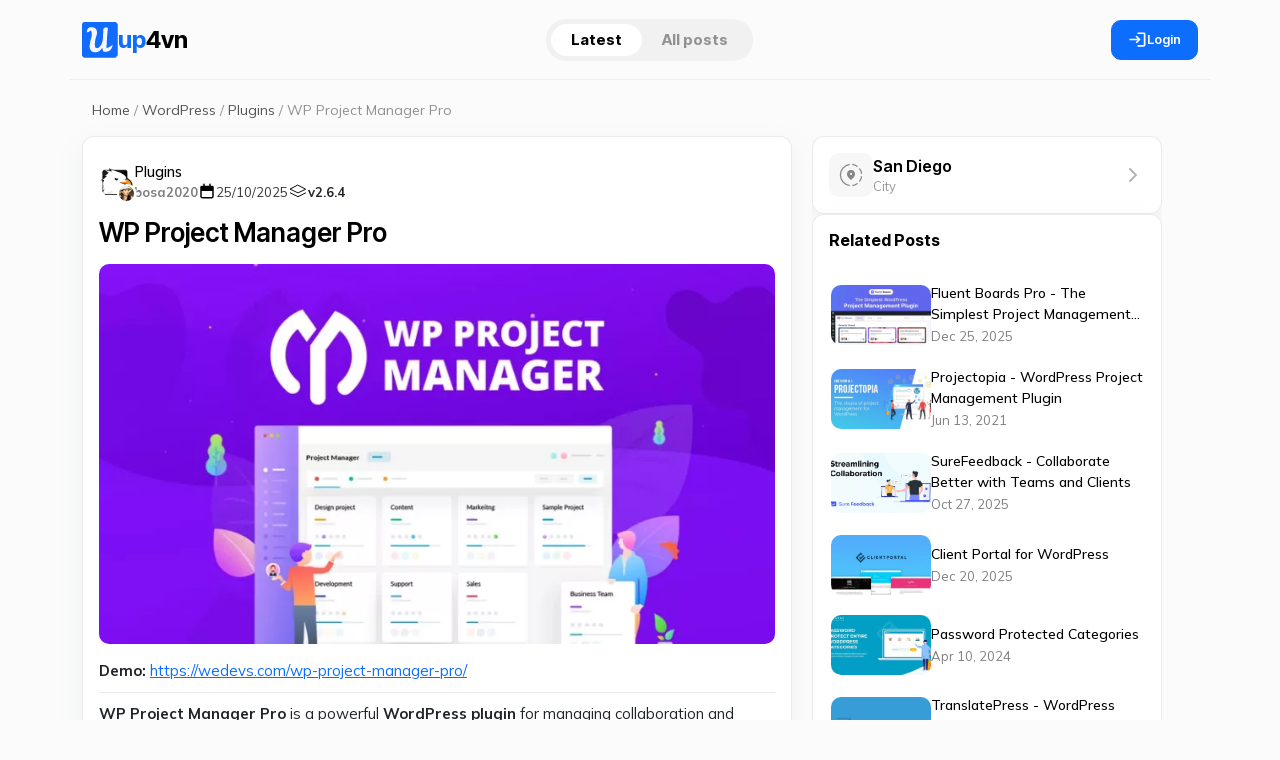

--- FILE ---
content_type: text/html; charset=utf-8
request_url: https://up4vn.com/wordpress/plugins/189397-wp-project-manager-pro.html
body_size: 16587
content:
<!DOCTYPE html>
<html lang="en">
<head>
<title>WP Project Manager Pro » Link Sharing System | up4vn.com</title>
<meta charset="utf-8">
<meta name="description" content="WP Project Manager Pro is a powerful WordPress plugin for managing collaboration and delivering projects on time. Powerful dashboard - Get a bird's eye view of all your projects and their associated team members. WP Project Manager Pro is a powerful WordPress plugin for managing collaboration and">
<meta name="keywords" content="projects, project, check, Project, associated, tasks, roles, members, change, Manager, control, Create, calendar, their, dashboard, Powerful, delivering, powerful, collaboration, managing">
<meta name="generator" content="https://up4vn.com">
<meta name="news_keywords" content="project, manager, pro, team, management, wordpress">
<link rel="canonical" href="https://up4vn.com/wordpress/plugins/189397/wp-project-manager-pro.html">
<link rel="alternate" type="application/rss+xml" title="Link Sharing System | up4vn.com RSS" href="https://up4vn.com/rss.xml">
<link rel="alternate" type="application/rss+xml" title="Link Sharing System | up4vn.com RSS Dzen" href="https://up4vn.com/rssdzen.xml">
<link rel="preconnect" href="https://up4vn.com/" fetchpriority="high">
<meta property="twitter:title" content="WP Project Manager Pro » Link Sharing System | up4vn.com">
<meta property="twitter:url" content="https://up4vn.com/wordpress/plugins/189397/wp-project-manager-pro.html">
<meta property="twitter:card" content="summary_large_image">
<meta property="twitter:image" content="https://up4vn.com/uploads/posts/2025-10/wp-project-manager-pro.webp">
<meta property="twitter:description" content="WP Project Manager Pro is a powerful WordPress plugin for managing collaboration and delivering projects on time. Powerful dashboard - Get a bird's eye view of all your projects and their associated team members. Create new projects, add and edit team members, select user roles and filter projects">
<meta property="og:type" content="article">
<meta property="og:site_name" content="Link Sharing System | up4vn.com">
<meta property="og:title" content="WP Project Manager Pro » Link Sharing System | up4vn.com">
<meta property="og:url" content="https://up4vn.com/wordpress/plugins/189397/wp-project-manager-pro.html">
<meta property="og:image" content="https://up4vn.com/uploads/posts/2025-10/wp-project-manager-pro.webp">
<meta property="og:description" content="WP Project Manager Pro is a powerful WordPress plugin for managing collaboration and delivering projects on time. Powerful dashboard - Get a bird's eye view of all your projects and their associated team members. Create new projects, add and edit team members, select user roles and filter projects">
<link href="/engine/classes/min/index.php?f=templates/openai/assets/libs/bootstrap/bootstrap.css,templates/openai/assets/libs/nprogress/nprogress.css,templates/openai/assets/libs/select2/select2.css,templates/openai/assets/libs/fancyapp/fancybox.css,templates/openai/assets/libs/fancyapp/carousel.css,templates/openai/assets/libs/tagify/tagify.css&amp;v=1ef4j" rel="stylesheet" type="text/css">
<script src="/engine/classes/min/index.php?g=general3&amp;v=1ef4j"></script>
<script src="/engine/classes/min/index.php?f=engine/classes/js/jqueryui3.js,engine/classes/js/dle_js.js&amp;v=1ef4j" defer></script>
<script type="application/ld+json">{"@context":"https://schema.org","@graph":[{"@type":"Article","@context":"https://schema.org/","publisher":{"@type":"Person","name":"up4vn Co, Ltd"},"name":"WP Project Manager Pro","headline":"WP Project Manager Pro","mainEntityOfPage":{"@type":"WebPage","@id":"https://up4vn.com/wordpress/plugins/189397/wp-project-manager-pro.html"},"datePublished":"2025-10-25T17:06:56+07:00","dateModified":"2025-11-03T19:07:10+07:00","author":{"@type":"Person","name":"bosa2020","url":"https://up4vn.com/user/bosa2020/"},"image":["https://up4vn.com/uploads/posts/2025-10/wp-project-manager-pro.webp"],"description":"WP Project Manager Pro is a powerful WordPress plugin for managing collaboration and delivering projects on time. Powerful dashboard - Get a bird's eye view of all your projects and their associated team members. Create new projects, add and edit team members, select user roles and filter projects"},{"@type":"BreadcrumbList","@context":"https://schema.org/","itemListElement":[{"@type":"ListItem","position":1,"item":{"@id":"https://up4vn.com/","name":"Home"}},{"@type":"ListItem","position":2,"item":{"@id":"https://up4vn.com/wordpress/","name":"WordPress"}},{"@type":"ListItem","position":3,"item":{"@id":"https://up4vn.com/wordpress/plugins/","name":"Plugins"}},{"@type":"ListItem","position":4,"item":{"@id":"https://up4vn.com/wordpress/plugins/189397/wp-project-manager-pro.html","name":"WP Project Manager Pro"}}]}]}</script>
<meta charset="UTF-8" />
<meta name="HandheldFriendly" content="true" />
<meta name="format-detection" content="telephone=no" />
<meta name="viewport" content="width=device-width, initial-scale=1.0, maximum-scale=1.0, user-scalable=no" />
<meta name="apple-mobile-web-app-capable" content="yes" />
<meta name="apple-mobile-web-app-status-bar-style" content="default" />
<meta name="mobile-web-app-capable" content="yes" />
<meta name='impact-site-verification' value='-340259116'>
<meta name="p:domain_verify" content="abe1c5bba8784fa03347583d0f4ee872"/>
<meta property="og:image" content="/templates/openai/images/cover.webp" />
<link rel="shortcut icon" href="/templates/openai/assets/img/favicon.png" />
<link rel="apple-touch-icon" sizes="76x76" href="/templates/openai/images/touch-icon-ipad.png" />
<link rel="apple-touch-icon" sizes="120x120" href="/templates/openai/images/touch-icon-iphone-retina.png" />
<link rel="apple-touch-icon" sizes="152x152" href="/templates/openai/images/touch-icon-ipad-retina.png" />
<!-- Bootstrap styles -->
<!-- Nprogress styles -->
<!-- Slim Select -->
<!-- Fancyapp -->
<!-- Tagify -->

<link href="/templates/openai/assets/css/style.css?v=1767028386" type="text/css" rel="stylesheet">
<link href="/templates/openai/assets/css/custom.css?v=1767028386" type="text/css" rel="stylesheet">
<link href="/templates/openai/billing/css/styles.css?v=1767028386" type="text/css" rel="stylesheet">
<script src="/templates/openai/assets/libs/player/playerjs.js?v=1767028386" type="text/javascript"></script>
<script src="/templates/openai/billing/js/scripts.js?v=1767028386" type="text/javascript"></script>
<script src="/templates/openai/billing/js/paygroups.js?v=1767028386" type="text/javascript"></script>
<script>
(() => {
    const theme = localStorage.getItem("theme") || (window.matchMedia("(prefers-color-scheme: dark)").matches ? "dark" : "light");
    document.documentElement.setAttribute("data-theme", theme);
})();
</script>
<!-- Google tag (gtag.js) -->
<script async src="https://www.googletagmanager.com/gtag/js?id=G-WKBVYB2B52"></script>
<script>
    window.dataLayer = window.dataLayer || [];
    function gtag(){dataLayer.push(arguments);}
    gtag('js', new Date());        
    gtag('config', 'G-WKBVYB2B52');
</script>
</head>
<body>
<header class="sticky-top">
    <div class="header container">
        <div class="logo d-flex align-items-center">
            
            <button
                type="button"
                class="btn btn-link d-md-none link-dark ps-0 pe-1"
                data-bs-toggle="offcanvas"
                data-bs-target="#mobileAside"
                aria-controls="offcanvasExample"
                aria-label="Меnu"
            >
                <svg width="19" height="19">
                    <use xlink:href="/templates/openai/assets/img/icons/_sprite.svg#burger"></use>
                </svg>
            </button>

            <a href="/" aria-label="Home" class="logo">
                <img src="/templates/openai/assets/img/logo.svg" alt="up4vn - Link sharing System" width="36" height="36" />
                <span class="logo__name"><span class="text-primary">up</span>4vn</span>
            </a>
        </div>
        <nav class="tab">



<a  href="/"
    class="active">        
    
     Latest
    
    
    
    
    
    
    
    
    
    
 </a>






<a href="/listing.html" >All posts</a>       
 </nav>
          
        
        <button class="btn btn-primary px-3 gap-2" data-bs-target="#login" data-bs-toggle="modal" aria-label="Account Login">
            <svg width="19" height="19">
                <use xlink:href="/templates/openai/assets/img/icons/_sprite.svg#login"></use>
            </svg>
            Login
        </button>
        
    </div>
</header>


<main class="container">
    <div class="layout">
        <!-- Category aside -->
        
        <!-- Community page -->
             



<div class="speedbar"><a href="https://up4vn.com/">Home</a>&nbsp;/&nbsp;<a href="https://up4vn.com/wordpress/">WordPress</a>&nbsp;/&nbsp;<a href="https://up4vn.com/wordpress/plugins/">Plugins</a>&nbsp;/&nbsp;WP Project Manager Pro</div>



                         <article class="fullstory">
    <section class="fullstory__content">
        
        <div class="card">
            <div class="mb-2 px-3">











</div>
            <div class="pt-3 px-3">
                <div class="post">
                    <div class="head mb-2">
    <div class="info">
         
        <div class="position-relative">
            <a href="https://up4vn.com/wordpress/plugins/" class="catpost position-relative ">
                <img src="/uploads/icons/codecanyon.webp" alt="Plugins" loading="lazy" draggable="false" />
            </a>
            
            <div class="post__author-avatar"><a href="https://up4vn.com/user/bosa2020/"><img src="//up4vn.com/uploads/fotos/foto_1.jpg" alt="bosa2020" class="rounded-circle" draggable="false" /></a></div>
            
        </div>
          

        <div class="items">
            <a href="https://up4vn.com/wordpress/plugins/" class="category">Plugins</a>
            

            <div class="d-flex gap-2 align-items-center">
                 <a href="https://up4vn.com/user/bosa2020/"><span class="author">bosa2020</span></a> 
                
                <svg fill="#000000" width="18" height="18" viewBox="0 0 24 24" xmlns="http://www.w3.org/2000/svg"><g id="SVGRepo_bgCarrier" stroke-width="0"></g><g id="SVGRepo_tracerCarrier" stroke-linecap="round" stroke-linejoin="round"></g><g id="SVGRepo_iconCarrier"><path d="M6,22H18a3,3,0,0,0,3-3V7a2,2,0,0,0-2-2H17V3a1,1,0,0,0-2,0V5H9V3A1,1,0,0,0,7,3V5H5A2,2,0,0,0,3,7V19A3,3,0,0,0,6,22ZM5,12.5a.5.5,0,0,1,.5-.5h13a.5.5,0,0,1,.5.5V19a1,1,0,0,1-1,1H6a1,1,0,0,1-1-1Z"></path></g></svg>
                <time class="date" datetime="25/10/2025"><a href="https://up4vn.com/2025/10/25/" >25/10/2025</a></time>
                
                <svg width="20" height="20" viewBox="0 0 21 21" xmlns="http://www.w3.org/2000/svg" fill="#000000"><g id="SVGRepo_bgCarrier" stroke-width="0"></g><g id="SVGRepo_tracerCarrier" stroke-linecap="round" stroke-linejoin="round"></g><g id="SVGRepo_iconCarrier"> <g fill="none" fill-rule="evenodd" stroke="#000000" stroke-linecap="round" stroke-linejoin="round" transform="translate(2 4)"> <path d="m.5 8.5 8 4 8.017-4"></path> <path d="m.5 4.657 8.008 3.843 8.009-3.843-8.009-4.157z"></path> </g> </g></svg>
                <span class="version">v2.6.4</span>
                

                
                
                
            </div>
        </div>
    </div>

    
</div>

                    <h1 class="fullstory__title mt-3">
                        WP Project Manager Pro
                        
                    </h1>
                </div>

                <div class="text pt-2">
                    <p><img src="/uploads/posts/2025-10/wp-project-manager-pro.webp" loading="lazy" alt="WP Project Manager Pro" draggable="false" /></p>
                    
                    <div class="demo">
                        <b>Demo:</b>
                        <a gref="#" onclick="window.open('https://wedevs.com/wp-project-manager-pro/','_blank')" rel="nofollow">https://wedevs.com/wp-project-manager-pro/</a>
                    </div>
                    
                    <p><b>WP Project Manager Pro</b> is a powerful <b>WordPress plugin</b> for managing collaboration and delivering projects on time. <b>Powerful dashboard</b> - Get a bird's eye view of all your projects and their associated team members. Create new projects, add and edit team members, select user roles and filter projects by category and status. <b>Project </b>and <b>Task Management</b> - Get full control over your team's productivity without signing up for any third party site with various restrictions. Create unlimited projects, tasks and involve as many people as you want in projects.</p>
<p><b>Interactive calendar</b> - check the daily, weekly or monthly progress of your projects in the calendar. You can change tasks by simple drag and drop to change due dates. Configuring <b>User Roles</b> - You can define user roles for each team member associated with a project. Each project has custom access permissions. This way, you can control who sees and works on projects. Built-in private messenger - ask a question from the task page for clarification. Want to discuss something privately? Just check and check the box, no one will be notified except the designated person. Want to notify all users by email? Just check the box next to them. <b>Team Control Capabilities</b> - Customize permission levels for each project and roles to keep the project running as you expected. It is easier to include external collaborators. <b>Privacy in everything</b> - you can also customize not only messages, but also exceptional privacy for tasks, to-do lists and milestones.</p>
                </div>
                
                
                
                

                
                
                <div class="paypal">
                    <h2>Downloads</h2>
                    <svg width="16" height="16" class="icon-stroke"><use xlink:href="/templates/openai/assets/img/icons/_sprite.svg#check"></use></svg>
                    Payment is required to download file at a <b>low cost</b> and without fees.<br>
                    <svg width="16" height="16" class="icon-stroke"><use xlink:href="/templates/openai/assets/img/icons/_sprite.svg#check"></use></svg>
                    You can save your money up to 90% and 100% virus free files.<br>
                    <svg width="16" height="16" class="icon-stroke"><use xlink:href="/templates/openai/assets/img/icons/_sprite.svg#check"></use></svg>
                    <b>No waiting!</b> The download will available after successful payment.<br>
                    <div class="container">
                        <div class="row mt-3">
                            <div class="col-md-6">
                                <div class="idcore-button w-100" data-id="2512"></div>
                            </div>
                            <div class="col-md-6">
                                
                                <button class="btn btn-primary btn-crypto w-100" onclick="window.open('https://up4vn.com/boxcoin/pay.php?checkout_id=1682','_blank')">
                                <svg width="24" height="24" viewBox="0 0 24 24" fill="none" xmlns="http://www.w3.org/2000/svg" stroke="#ffffff"><g id="SVGRepo_bgCarrier" stroke-width="0"></g><g id="SVGRepo_tracerCarrier" stroke-linecap="round" stroke-linejoin="round"></g><g id="SVGRepo_iconCarrier"> <path d="M10 8H14C15.1046 8 16 8.89543 16 10C16 11.1046 15.1046 12 14 12M10 8V12M10 8H8.5M10 8V6.5M14 12H10M14 12C15.1046 12 16 12.8954 16 14C16 15.1046 15.1046 16 14 16H10M10 12V16M10 16H8.5M10 16V17.5M13 8V6.5M13 17.5V16M21 12C21 16.9706 16.9706 21 12 21C7.02944 21 3 16.9706 3 12C3 7.02944 7.02944 3 12 3C16.9706 3 21 7.02944 21 12Z" stroke="#ffffff" stroke-width="2" stroke-linecap="round" stroke-linejoin="round"></path> </g></svg>
                                Crypto Payment
                                </button>
                                
                            </div>
                        </div>
                    </div>
                </div>
                
                

                
                
                <div class="post">
                    <div class="tags mt-3"><a href="https://up4vn.com/tags/project/">project</a> <a href="https://up4vn.com/tags/manager/">manager</a> <a href="https://up4vn.com/tags/pro/">pro</a> <a href="https://up4vn.com/tags/team/">team</a> <a href="https://up4vn.com/tags/management/">management</a> <a href="https://up4vn.com/tags/wordpress/">wordpress</a></div>
                </div>
                
            </div>

            <div class="post">
    <div class="stats mt-3 d-flex gap-3 px-3 post__footer">
        <div class="d-flex gap-3">
            <span>
                <svg width="16" height="16">
                    <use xlink:href="/templates/openai/assets/img/icons/_sprite.svg#eye"></use>
                </svg>
                <span> 5 852 </span>
            </span>
            
        </div>

        <div class="d-flex gap-3">
            
            <span>
                <svg width="16" height="16">
                    <use xlink:href="/templates/openai/assets/img/icons/_sprite.svg#like"></use>
                </svg>
                <span> <span data-likes-id="189397">7</span> </span>
            </span>
            
            
            
            
            
        </div>
    </div>

    <div class="stats option mt-2 mb-3">
        <a href="#" onclick="doRate('plus', '189397'); return false;" >
        <div class="like" title="Like">
            <svg width="20" height="20">
                <use xlink:href="/templates/openai/assets/img/icons/_sprite.svg#like"></use>
            </svg>
        </div>
        </a>
        
        
        
        
        
        <a href="#" onclick="doRate('minus', '189397'); return false;" >
        
        </a>
        
        <button class="share" type="button" data-bs-toggle="modal" data-bs-target="#share189397" title="Share" aria-label="Share">
            <svg width="22" height="22">
                <use xlink:href="/templates/openai/assets/img/icons/_sprite.svg#share"></use>
            </svg>
        </button>

        <div class="d-flex ms-auto">
            
            <i>Last updated: 03/11/2025</i>
        </div>
    </div>
</div>

        </div>
        
        
        <div class="card p-3">
            <div class="post__author w-100">
                <div class="d-flex gap-3">
                    <a href="https://up4vn.com/user/bosa2020/">
                    <div class="avatar">
                        <img src="//up4vn.com/uploads/fotos/foto_1.jpg" alt="bosa2020" draggable="false" />
                    </div>
                    </a>
                    <div class="d-flex flex-column info">
                        <div class="d-flex gap-1 align-items-center">
                            <a href="https://up4vn.com/user/bosa2020/"> Hong Nguyen   </a>   
                            <span class="user__badge" data-bs-toggle="tooltip" data-bs-title="Verified">
                                <svg width="24" height="24" class="icon-green">
                                    <use xlink:href="/templates/openai/assets/img/icons/_sprite.svg#verify-user"></use>
                                </svg>
                            </span>
                             
                        </div>
                        <span class="status"> 11 246 posts </span>
                        
                    </div>
                </div>
                <div class="d-flex gap-2 ms-auto">
                    <a href="/user/bosa2020/news/" title="User posts" class="btn btn-light" aria-label="User posts">
                        <svg width="20" height="20">
                            <use xlink:href="/templates/openai/assets/img/icons/_sprite.svg#post"></use>
                        </svg>
                    </a>
                    <a onclick="DLESendPM('bosa2020'); return false;" href="https://up4vn.com/index.php?do=pm&amp;doaction=newpm&amp;username=bosa2020">
                    <div class="btn btn-light" title="Send to bosa2020">
                        <svg width="20" height="20">
                            <use xlink:href="/templates/openai/assets/img/icons/_sprite.svg#message"></use>
                        </svg>
                        <span>Message</span>
                    </div>
                    </a>
                </div>
            </div>
        </div>
        
        
        
        <div class="card p-3 comments__fullpost" id="comment">
            <div class="d-flex justify-content-between align-items-center">
                <h3 class="comments__title mb-2">
                    
                    No comments
                </h3>
                
            </div>
            
            <div class="mb-4">
                To leave a comment, you must <button type="button" data-bs-target="#login" class="btn__link btn__commlogin" data-bs-toggle="modal">login</button> to our site.
            </div>
            
            <div class="comments">
                <!--dlenavigationcomments--> <div class="card card-body info__allert">
    <div class="error">
        <svg width="30" height="30" class="icon-primary">
            <use xlink:href="/templates/openai/assets/img/icons/_sprite.svg#warning"></use>
        </svg>
        <div>
            <span class="title">Information</span>
            <p>Only our members are allowed to comment this post.</p>
        </div>
    </div>
</div>

                <div class="com_list"><!--dlecomments--></div>
            </div>
        </div>
        
        
        <div class="d-flex justify-content-center nav__link next__link">
            <a href="https://up4vn.com/wordpress/plugins/190953-visitors-traffic-real-time-statistics-pro.html">
                <svg width="19" height="19" class="icon-stroke" stroke-width="0.2">
                    <use xlink:href="/templates/openai/assets/img/icons/_sprite.svg#repeat"></use>
                </svg>
                Next Post
            </a>
        </div>
        
    </section>
    <aside class="fullstory__aside">
        <div class="aside__sticky"><div class="fullstory__aside-inner">



<div class="card card-body">
   <div class="post">
      <div class="city">
         <div class="city__icon">
            <svg width="30" height="30">
               <use xlink:href="/templates/openai/assets/img/icons/_sprite.svg#location"></use>
           </svg>
         </div>
         <div class="city_info">
            <span><a href="https://up4vn.com/xfsearch/city/san%20diego/">San Diego</a></span>
            <p>City</p>
         </div>
      </div>
   </div>
</div>


<div class="card py-3">
   <div class="sidebar__title">
      <h6 class="px-3">Related Posts</h6>
   </div>   
   
   
   <ul class="sidebar__video px-2"> <li>
    <a href="https://up4vn.com/wordpress/plugins/198783/fluent-boards-pro.html" class="video__rec">
        
        <div class="cover"><img src="/uploads/posts/2025-11/fluent-boards-pro-the-simplest-project-management-plugin-for-wordpress.webp" loading="lazy" alt="Fluent Boards Pro - The Simplest Project Management Plugin for WordPress" draggable="false" /></div>
        <div class="info">
            <span class="title">Fluent Boards Pro - The Simplest Project Management Plugin for WordPress</span>
            <span class="views">Dec 25, 2025</span>
        </div>
    </a>
</li> <li>
    <a href="https://up4vn.com/wordpress/plugins/190428/cqpim-wordpress-project-management-plugin.html" class="video__rec">
        
        <div class="cover"><img src="/uploads/posts/2025-05/projectopia-wordpress-project-management-plugin.webp" loading="lazy" alt="Projectopia - WordPress Project Management Plugin" draggable="false" /></div>
        <div class="info">
            <span class="title">Projectopia - WordPress Project Management Plugin</span>
            <span class="views">Jun 13, 2021</span>
        </div>
    </a>
</li> <li>
    <a href="https://up4vn.com/wordpress/plugins/196313/project-huddle.html" class="video__rec">
        
        <div class="cover"><img src="/uploads/posts/2025-12/surefeedback-collaborate-better-with-teams-and-clients.webp" loading="lazy" alt="SureFeedback - Collaborate Better with Teams and Clients" draggable="false" /></div>
        <div class="info">
            <span class="title">SureFeedback - Collaborate Better with Teams and Clients</span>
            <span class="views">Oct 27, 2025</span>
        </div>
    </a>
</li> <li>
    <a href="https://up4vn.com/wordpress/plugins/198626/client-portal.html" class="video__rec">
        
        <div class="cover"><img src="/uploads/posts/2025-12/client-portal-for-wordpress.webp" loading="lazy" alt="Client Portal for WordPress" draggable="false" /></div>
        <div class="info">
            <span class="title">Client Portal for WordPress</span>
            <span class="views">Dec 20, 2025</span>
        </div>
    </a>
</li> <li>
    <a href="https://up4vn.com/wordpress/plugins/192528/password-protected-categories.html" class="video__rec">
        
        <div class="cover"><img src="/uploads/posts/2025-04/password-protected-categories.webp" loading="lazy" alt="Password Protected Categories" draggable="false" /></div>
        <div class="info">
            <span class="title">Password Protected Categories</span>
            <span class="views">Apr 10, 2024</span>
        </div>
    </a>
</li> <li>
    <a href="https://up4vn.com/wordpress/plugins/189951/translatepress-wordpress-translation-plugin.html" class="video__rec">
        
        <div class="cover"><img src="/uploads/posts/2024-08/translatepress-wordpress-translation-plugin.webp" loading="lazy" alt="TranslatePress - WordPress Translation Plugin" draggable="false" /></div>
        <div class="info">
            <span class="title">TranslatePress - WordPress Translation Plugin</span>
            <span class="views">Dec 17, 2025</span>
        </div>
    </a>
</li> <li>
    <a href="https://up4vn.com/wordpress/plugins/191663/secure-file-manager-pro.html" class="video__rec">
        
        <div class="cover"><img src="/image/za4e6wf4/secure-file-manager-pro.webp" loading="lazy" alt="Secure File Manager Pro" draggable="false" /></div>
        <div class="info">
            <span class="title">Secure File Manager Pro</span>
            <span class="views">Aug 15, 2021</span>
        </div>
    </a>
</li> <li>
    <a href="https://up4vn.com/wordpress/plugins/193900/wiloke-team-member-addon-for-elementor.html" class="video__rec">
        
        <div class="cover"><img src="/image/9j82tobo/wiloke-team-member-addon-for-elementor.webp" loading="lazy" alt="Wiloke Team Member Addon for Elementor" draggable="false" /></div>
        <div class="info">
            <span class="title">Wiloke Team Member Addon for Elementor</span>
            <span class="views">May 09, 2022</span>
        </div>
    </a>
</li></ul>
   
</div>

<footer
    class="px-2 py-3 footer__main"
>
    <!--<p><a href="https://paypal.me/up4vn" target="_blank" rel="nofollow"><img src="/templates/openai/images/partners/paypal.png"></a>-->
    <nav class="menu">
        <a href="/about.html" class="link">About</a>
        <a href="/rules.html" class="link">Temrs</a>
        <a href="/rss.xml" class="link" target="_blank">RSS</a>
        <div class="dropdown">
            <button
                class="btn__footer btn__clear"
                type="button"
                data-bs-toggle="dropdown"
                data-popper-placement="bottom-end"
                aria-label="Open menu"
            >
                <svg width="14" height="14">
                    <use xlink:href="/templates/openai/assets/img/icons/_sprite.svg#menu"></use>
                </svg>
            </button>
            <ul class="drops dropdown-menu">
                <li class="dropdown-item-engine"><a href="/privacy.html">Privacy Policy</a></li>
                <li class="dropdown-item-engine"><a href="/dmca.html">DMCA Policy</a></li>                
                <li class="dropdown-item-engine"><a href="/statistics.html">Statistics</a></li>
                <li class="dropdown-item-engine"><a href="/index.php?do=feedback">Contact us</a></li>
            </ul>
        </div>
    </nav>
    <div class="copyright">© <span data-date="Y"></span> - All right reserved.</div>
</footer>

</div>
</div></div>
    </aside>
</article>
<div class="modal fade" id="postStats" tabindex="-1" aria-hidden="true">
    <div class="modal-dialog modal-dialog-centered">
        <div class="modal-content">
            <div class="modal-body">
                <div class="modal__header">
                    <h5>Statistics</h5>
                    <button type="button" class="btn-close" data-bs-dismiss="modal" aria-label="Close"></button>
                </div>
                <div class="row mt-3">
                    <div class="col-12 col-sm-7 py-3">
                        <canvas id="postStatsCanvas"></canvas>
                    </div>
                    <div class="col-12 col-sm-5">
                        <div class="post__stats">
                            <div class="item">
                                <div
                                    id="err"
                                    class="index"
                                    data-bs-container="body"
                                    data-bs-toggle="popover"
                                    data-bs-placement="top"
                                    data-bs-content="ER - the ratio between total post evaluations and total views"
                                ></div>
                                <span class="label__stats">Emergency Engagement Index</span>
                            </div>
                            <div class="item">
                                <div
                                    id="smile"
                                    class="index"
                                    data-bs-container="body"
                                    data-bs-toggle="popover"
                                    data-bs-placement="top"
                                    data-bs-content="SI - the ratio between the difference between the 'Like' and 'Dislike' mentions and the views"
                                ></div>
                                <span class="label__stats">Last SI sentiment index of the post 26 / 5,000 SI sentiment index of the message</span>
                            </div>
                            <div class="item">
                                <div
                                    id="quality"
                                    class="index"
                                    data-bs-container="body"
                                    data-bs-toggle="popover"
                                    data-bs-placement="top"
                                    data-bs-content="QI - the ratio between activity and comments relative to views"
                                ></div>
                                <span class="label__stats">QI Quality Index</span>
                            </div>
                        </div>
                        <button
                            class="btn btn-light mt-5 w-100"
                            type="button"
                            data-bs-toggle="collapse"
                            data-bs-target="#analytics"
                            aria-expanded="false"
                            aria-controls="collapseExample"
                        >
                            <svg
                                xmlns="http://www.w3.org/2000/svg"
                                fill="none"
                                viewBox="0 0 24 24"
                                width="20"
                                height="20"
                                stroke-width="1.5"
                                stroke="currentColor"
                                class="w-6 h-6"
                            >
                                <path stroke-linecap="round" stroke-linejoin="round" d="M10.5 6a7.5 7.5 0 107.5 7.5h-7.5V6z" />
                                <path stroke-linecap="round" stroke-linejoin="round" d="M13.5 10.5H21A7.5 7.5 0 0013.5 3v7.5z" />
                            </svg>
                            Statistical
                        </button>
                    </div>
                    <div class="collapse mt-3" id="analytics">
                        <table class="table table-hover">
                            <thead>
                                <tr>
                                    <th scope="col">#</th>
                                    <th scope="col">Indicator</th>
                                    <th scope="col">Value</th>
                                </tr>
                            </thead>
                            <tbody>
                                <tr>
                                    <th scope="row">1</th>
                                    <td>Views</td>
                                    <td><span id="post_views">5 852</span></td>
                                </tr>
                                <tr>
                                    <th scope="row">2</th>
                                    <td>Vote</td>
                                    <td><span data-vote-num-id="189397">1</span></td>
                                </tr>
                                <tr>
                                    <th scope="row">3</th>
                                    <td>Likes</td>
                                    <td><span id="post_likes"><span data-likes-id="189397">7</span></span></td>
                                </tr>
                                <tr>
                                    <th scope="row">4</th>
                                    <td>Dislikes</td>
                                    <td><span><span data-dislikes-id="189397">-6</span></span></td>
                                </tr>
                                <tr>
                                    <th scope="row">5</th>
                                    <td>Rating</td>
                                    <td><span><span data-ratig-layer-id="189397"><span class="ratingtypeplusminus ratingplus" >+7</span></span></span></td>
                                </tr>
                                <tr>
                                    <th scope="row">6</th>
                                    <td>Comments</td>
                                    <td><span id="comments_num">0</span></td>
                                </tr>
                            </tbody>
                        </table>
                    </div>
                </div>
            </div>
        </div>
    </div>
</div>
 <div class="modal fade" id="share189397" tabindex="-1"  aria-hidden="true">
	<div class="modal-dialog modal-dialog-centered modal-share">
	   <div class="modal-content p-4">
		  <div class="modal__header">
			 <h5>Share this post</h5>
			 <button type="button" class="btn-close" data-bs-dismiss="modal" aria-label="Close"></button>
		  </div>
		  <div>
			 <div class="social__share mt-4">
			    <button class="sharer fb" data-sharer="facebook" data-hashtag="postimby" data-url="https://up4vn.com/wordpress/plugins/189397/wp-project-manager-pro.html"></button>
			    <button class="sharer tw" data-sharer="twitter" data-url="https://up4vn.com/wordpress/plugins/189397/wp-project-manager-pro.html" data-title="WP Project Manager Pro"></button>
			    <button class="sharer pi" data-sharer="pinterest" data-url="https://up4vn.com/wordpress/plugins/189397/wp-project-manager-pro.html" data-title="WP Project Manager Pro"></button>
			    <button class="sharer li" data-sharer="linkedin" data-url="https://up4vn.com/wordpress/plugins/189397/wp-project-manager-pro.html" data-title="WP Project Manager Pro"></button>
				<button class="sharer vk" data-sharer="vk" data-caption="WP Project Manager Pro" data-title="WP Project Manager Pro" data-url="https://up4vn.com/wordpress/plugins/189397/wp-project-manager-pro.html"></button>
				
			 </div>
			 <div class="position-relative mt-4">
				<input type="text" value="https://up4vn.com/wordpress/plugins/189397/wp-project-manager-pro.html" class="form-control form-control-lg share__link" >
				<button type="button"  class="btn btn-dark share__copy">Copy</button>
			 </div>
		  </div>
	   </div>
	</div>
</div>
   
        <!-- Sidebar -->
        
    </div>
</main>


<section class="panel" data-mobile="panel" data-mobile-offset="55px">
    <div class="panel__inner">
        <a href="/" class="panel__item">
            <div class="panel__item-icon">
                <svg width="16" height="16"><use xlink:href="/templates/openai/assets/img/icons/_sprite.svg#home"></use></svg>
            </div>
            Home
        </a>
        <a href="/listing.html" class="panel__item">
            <div class="panel__item-icon">
                <svg width="16" height="16"><use xlink:href="/templates/openai/assets/img/icons/_sprite.svg#channels"></use></svg>
            </div>
            Listing
        </a>
        <a href="/video.html" class="panel__item">
            <div class="panel__item-icon">
                <svg width="16" height="16"><use xlink:href="/templates/openai/assets/img/icons/_sprite.svg#video"></use></svg>
            </div>
            Video
        </a>
        <a href="/index.php?do=lastcomments" class="panel__item">
            <div class="panel__item-icon">
                <svg width="16" height="16"><use xlink:href="/templates/openai/assets/img/icons/_sprite.svg#comments"></use></svg>
            </div>
            Latest comments
        </a>
    </div>
</section>
<div class="mobile__adpost" data-mobile="addpost" data-mobile-offset="55px">
    <a href="/addnews.html" class="mobile__adpost-btn" aria-label="Add new post">+</a>
</div>

<div class="offcanvas offcanvas-start" tabindex="-1" id="mobileAside" aria-labelledby="mobileAsideLabel">
    <div class="offcanvas-header px-4">
        <a href="/" aria-label="Home" class="logo">
            <img src="/templates/openai/assets/img/logo.png" width="30" height="30" loading="lazy" decoding="async" />
        </a>
        <button type="button" class="btn-close" data-bs-dismiss="offcanvas" aria-label="Fermer"></button>
    </div>
    <div class="offcanvas-body">
        <div class="px-2 mb-3">
            <div class="tags__main mt-2"><span class="clouds_xsmall"><a href="https://up4vn.com/tags/agency/" title="Post found: 398">agency</a></span> <span class="clouds_xsmall"><a href="https://up4vn.com/tags/app/" title="Post found: 758">app</a></span> <span class="clouds_xsmall"><a href="https://up4vn.com/tags/business/" title="Post found: 396">business</a></span> <span class="clouds_xsmall"><a href="https://up4vn.com/tags/html/" title="Post found: 629">html</a></span> <span class="clouds_xsmall"><a href="https://up4vn.com/tags/multipurpose/" title="Post found: 465">multipurpose</a></span> <span class="clouds_xsmall"><a href="https://up4vn.com/tags/plugin/" title="Post found: 617">plugin</a></span> <span class="clouds_xsmall"><a href="https://up4vn.com/tags/pro/" title="Post found: 717">pro</a></span> <span class="clouds_xsmall"><a href="https://up4vn.com/tags/system/" title="Post found: 409">system</a></span> <span class="clouds_xsmall"><a href="https://up4vn.com/tags/template/" title="Post found: 1248">template</a></span> <span class="clouds_large"><a href="https://up4vn.com/tags/theme/" title="Post found: 3931">theme</a></span> <span class="clouds_xsmall"><a href="https://up4vn.com/tags/woocommerce/" title="Post found: 1106">woocommerce</a></span> <span class="clouds_xlarge"><a href="https://up4vn.com/tags/wordpress/" title="Post found: 4221">wordpress</a></span><div class="tags_more"><a href="https://up4vn.com/tags/">Show all tags</a></div></div>
        </div>
        
        <div class="py-3 mb-3">
            <div class="sidebar__title">
                <a href="/top.html" class="fs-6 px-2">Top authors</a>
            </div>
            <div class="mt-2 author__week">
                <a href="https://up4vn.com/user/bosa2020/">
<div class="item__author">
    <img src="//up4vn.com/uploads/fotos/foto_1.jpg" alt="bosa2020">
    <div>
        <span class="name">Hong Nguyen</span>
        <span class="count__post">11 246 posts</span>
    </div>
</div>
</a>

            </div>
        </div>
        
        
        <div class="mb-3 px-2">
            <div class="sidebar__title">
                <h6 class="fw-bold">Trending Now</h6>
            </div>
            <div class="mt-3 discussed__post">
                <article class="discussed__item">
    <div class="title">
        <a href="https://up4vn.com/howto/71/guide-to-mod-bios-for-asus-h110m-k-d-e-cs-mainboard-running-intel-coffeelake-cpu.html">Guide Mod BIOS Mainboard ASUS H110M-K/D/CS/E/E.M2, B150M-K, H270-PLUS, Z170-PRO,.. running Intel CoffeeLake CPU <span>(9)</span></a>
    </div>
    <div class="detalic">
        <div class="author">
            <a href="https://up4vn.com/user/bosa2020/">
            <img src="//up4vn.com/uploads/fotos/foto_1.jpg" alt="bosa2020" draggable="false">
            bosa2020
            </a>
            
        </div>
        
        <div class="category">
            <svg width="14" height="14" aria-hidden="true" focusable="false">
                <use xlink:href="/templates/openai/assets/img/icons/_sprite.svg#arrow-right"></use>
            </svg>
            How To
        </div>
        
    </div>
</article><article class="discussed__item">
    <div class="title">
        <a href="https://up4vn.com/joomla/extensions/196839/jlex-review.html">JLex Review - The Best Review Extension for Joomla <span>(5)</span></a>
    </div>
    <div class="detalic">
        <div class="author">
            <a href="https://up4vn.com/user/bosa2020/">
            <img src="//up4vn.com/uploads/fotos/foto_1.jpg" alt="bosa2020" draggable="false">
            bosa2020
            </a>
            
        </div>
        
        <div class="category">
            <svg width="14" height="14" aria-hidden="true" focusable="false">
                <use xlink:href="/templates/openai/assets/img/icons/_sprite.svg#arrow-right"></use>
            </svg>
            Extensions
        </div>
        
    </div>
</article><article class="discussed__item">
    <div class="title">
        <a href="https://up4vn.com/html-templates/192745/mosaic-tailwind-css-admin-dashboard-template.html">Mosaic - Tailwind CSS Admin Dashboard Template <span>(5)</span></a>
    </div>
    <div class="detalic">
        <div class="author">
            <a href="https://up4vn.com/user/bosa2020/">
            <img src="//up4vn.com/uploads/fotos/foto_1.jpg" alt="bosa2020" draggable="false">
            bosa2020
            </a>
            
        </div>
        
        <div class="category">
            <svg width="14" height="14" aria-hidden="true" focusable="false">
                <use xlink:href="/templates/openai/assets/img/icons/_sprite.svg#arrow-right"></use>
            </svg>
            HTML5
        </div>
        
    </div>
</article><article class="discussed__item">
    <div class="title">
        <a href="https://up4vn.com/seo/189079/pva-creator.html">PVA Creator <span>(5)</span></a>
    </div>
    <div class="detalic">
        <div class="author">
            <a href="https://up4vn.com/user/bosa2020/">
            <img src="//up4vn.com/uploads/fotos/foto_1.jpg" alt="bosa2020" draggable="false">
            bosa2020
            </a>
            
        </div>
        
        <div class="category">
            <svg width="14" height="14" aria-hidden="true" focusable="false">
                <use xlink:href="/templates/openai/assets/img/icons/_sprite.svg#arrow-right"></use>
            </svg>
            SEO
        </div>
        
    </div>
</article><article class="discussed__item">
    <div class="title">
        <a href="https://up4vn.com/scripts/192525/tiktok-video-downloader-audio-extractor.html">TikTok Video Downloader - Without Watermark &amp; Music Extractor <span>(4)</span></a>
    </div>
    <div class="detalic">
        <div class="author">
            <a href="https://up4vn.com/user/bosa2020/">
            <img src="//up4vn.com/uploads/fotos/foto_1.jpg" alt="bosa2020" draggable="false">
            bosa2020
            </a>
            
        </div>
        
        <div class="category">
            <svg width="14" height="14" aria-hidden="true" focusable="false">
                <use xlink:href="/templates/openai/assets/img/icons/_sprite.svg#arrow-right"></use>
            </svg>
            Scripts
        </div>
        
    </div>
</article>
            </div>
        </div>
        
        
        <div class="py-3 mb-3">
            <div class="sidebar__title">
                <h6 class="fw-bold mb-2 pb-1 px-2">Items on sale</h6>
            </div>
            <ul class="sidebar__video ps-0">
                <li>
    <a href="https://up4vn.com/wordpress/themes/195725/viseo-news-video-podcast-theme.html" class="video__rec">
        
        
        
        <div class="cover"><img src="/uploads/posts/2024-10/viseo-news-video-podcast-theme.webp" loading="lazy" alt="Viseo - News, Video, &amp; Podcast Theme" draggable="false" /></div>
        
        <div class="info">
            <span class="title">Viseo - News, Video, &amp; Podcast Theme</span>
            <span class="views">1 847 views</span>
        </div>
    </a>
</li>
<li>
    <a href="https://up4vn.com/wordpress/themes/193116/aztec-video-streaming-membership-theme.html" class="video__rec">
        
        
        
        <div class="cover"><img src="/uploads/posts/2024-08/aztec-video-streaming-membership-theme.webp" loading="lazy" alt="Aztec - Video Streaming &amp; Membership Theme" draggable="false" /></div>
        
        <div class="info">
            <span class="title">Aztec - Video Streaming &amp; Membership Theme</span>
            <span class="views">3 014 views</span>
        </div>
    </a>
</li>
<li>
    <a href="https://up4vn.com/apps/198684/astroway-astrology-consultation-app-with-php-backend-audio-video-calls-chat-with-live-streaming.html" class="video__rec">
        
        
        
        <div class="cover"><img src="/uploads/posts/2025-11/astroway-complete-astrology-consultation-app-with-chat-calling-e-puja-shop-ai-chat.webp" loading="lazy" alt="Astroway - Complete Astrology Consultation App with Chat, Calling, e-Puja, Shop &amp; AI Chat" draggable="false" /></div>
        
        <div class="info">
            <span class="title">Astroway - Complete Astrology Consultation App with Chat, Calling, e-Puja, Shop &amp; AI Chat</span>
            <span class="views">1 331 views</span>
        </div>
    </a>
</li>

            </ul>
            <a href="/video.html" class="btn btn-light mx-2 mt-2">Show all</a>
        </div>
        
        <div class="card-body aside__comments overflow-hidden">
            <div class="sidebar__title mb-4">
                <span class="pulse"></span>
                <a href="/index.php?do=lastcomments" class="fw-bold fs-6">Live comments</a>
            </div>
            <div class="aside__comments__container">
                <div class="item__comments">
    <div class="d-flex align-items-center gap-2">
        <div class="avatar">
            <a href="https://up4vn.com/user/Sapna+Singh/"><img src="//up4vn.com/uploads/fotos/foto_445180.webp" alt="Sapna Singh" draggable="false" loading="lazy" decoding="async" /></a>
        </div>
        <div class="author"><a href="https://up4vn.com/user/Sapna+Singh/">Sapna Singh</a></div>
        <time class="date" datetime="2025-11-10">10-11-2025 19:44</time>
    </div>
    <div class="text">
        <span><p>how to null it?</p></span>
    </div>
    <a href="https://up4vn.com/scripts/198192-leadifly-lead-call-center-crm.html" class="comment__news" aria-label="View post: LeadPro v2.1.2 - Lead Management CRM">
        <svg width="14" height="14" aria-hidden="true" focusable="false">
            <use xlink:href="/templates/openai/assets/img/icons/_sprite.svg#share"></use>
        </svg>
        LeadPro v2.1.2 - Lead Management CRM
    </a>
</div>
<div class="item__comments">
    <div class="d-flex align-items-center gap-2">
        <div class="avatar">
            <a href="https://up4vn.com/user/bosa2020/"><img src="//up4vn.com/uploads/fotos/foto_1.jpg" alt="bosa2020" draggable="false" loading="lazy" decoding="async" /></a>
        </div>
        <div class="author"><a href="https://up4vn.com/user/bosa2020/">bosa2020</a></div>
        <time class="date" datetime="2025-10-29">29-10-2025 15:41</time>
    </div>
    <div class="text">
        <span><p>Yes. It have Cryptocurrency withdrawal!</p></span>
    </div>
    <a href="https://up4vn.com/scripts/191360-investorm-advanced-hyip-investment-management-platform.html" class="comment__news" aria-label="View post: Investorm - Advanced HYIP Investment Management Platform">
        <svg width="14" height="14" aria-hidden="true" focusable="false">
            <use xlink:href="/templates/openai/assets/img/icons/_sprite.svg#share"></use>
        </svg>
        Investorm - Advanced HYIP Investment Management Platform
    </a>
</div>
<div class="item__comments">
    <div class="d-flex align-items-center gap-2">
        <div class="avatar">
            <a href="https://up4vn.com/user/Admin+Mocha/"><img src="//up4vn.com/uploads/fotos/foto_438468.webp" alt="Admin Mocha" draggable="false" loading="lazy" decoding="async" /></a>
        </div>
        <div class="author"><a href="https://up4vn.com/user/Admin+Mocha/">Admin Mocha</a></div>
        <time class="date" datetime="2025-10-29">29-10-2025 00:35</time>
    </div>
    <div class="text">
        <span><p>Please give me the activation key for Module Google Sheets module for Perfex CRM v1.1.0 - Two-way Spreadsheets Synchronization</p></span>
    </div>
    <a href="https://up4vn.com/scripts/199061-google-sheets-module-for-perfex-crm-twoway-spreadsheets-synchronization.html" class="comment__news" aria-label="View post: Google Sheets module for Perfex CRM - Two-way Spreadsheets Synchronization">
        <svg width="14" height="14" aria-hidden="true" focusable="false">
            <use xlink:href="/templates/openai/assets/img/icons/_sprite.svg#share"></use>
        </svg>
        Google Sheets module for Perfex CRM - Two-way Spreadsheets Synchronization
    </a>
</div>
<div class="item__comments">
    <div class="d-flex align-items-center gap-2">
        <div class="avatar">
            <a href="https://up4vn.com/user/Itec+Itech/"><img src="//up4vn.com/uploads/fotos/foto_382857.webp" alt="Itec Itech" draggable="false" loading="lazy" decoding="async" /></a>
        </div>
        <div class="author"><a href="https://up4vn.com/user/Itec+Itech/">Itec Itech</a></div>
        <time class="date" datetime="2025-07-20">20-07-2025 16:35</time>
    </div>
    <div class="text">
        <span><p>Hi admin thanks for this addon, it requires purchase code can you help </p></span>
    </div>
    <a href="https://up4vn.com/scripts/200418-pospro-web-addon-saas.html" class="comment__news" aria-label="View post: POS Pro - Advanced POS &amp; Inventory Management System Addon">
        <svg width="14" height="14" aria-hidden="true" focusable="false">
            <use xlink:href="/templates/openai/assets/img/icons/_sprite.svg#share"></use>
        </svg>
        POS Pro - Advanced POS &amp; Inventory Management System Addon
    </a>
</div>
<div class="item__comments">
    <div class="d-flex align-items-center gap-2">
        <div class="avatar">
            <a href="https://up4vn.com/user/Kamapet/"><img src="/templates/openai/dleimages/noavatar.png" alt="Kamapet" draggable="false" loading="lazy" decoding="async" /></a>
        </div>
        <div class="author"><a href="https://up4vn.com/user/Kamapet/">Kamapet</a></div>
        <time class="date" datetime="2025-06-25">25-06-2025 13:30</time>
    </div>
    <div class="text">
        <span><p>activation key sir</p></span>
    </div>
    <a href="https://up4vn.com/wordpress/plugins/200451-employee-and-hr-manager-plugin.html" class="comment__news" aria-label="View post: Employee and HR Manager Plugin">
        <svg width="14" height="14" aria-hidden="true" focusable="false">
            <use xlink:href="/templates/openai/assets/img/icons/_sprite.svg#share"></use>
        </svg>
        Employee and HR Manager Plugin
    </a>
</div>
<div class="item__comments">
    <div class="d-flex align-items-center gap-2">
        <div class="avatar">
            <a href="https://up4vn.com/user/Carlos+Ayala/"><img src="/templates/openai/dleimages/noavatar.png" alt="Carlos Ayala" draggable="false" loading="lazy" decoding="async" /></a>
        </div>
        <div class="author"><a href="https://up4vn.com/user/Carlos+Ayala/">Carlos Ayala</a></div>
        <time class="date" datetime="2025-05-23">23-05-2025 15:24</time>
    </div>
    <div class="text">
        <span><p>Version 1.6 is out, please upload it, thanks</p></span>
    </div>
    <a href="https://up4vn.com/apps/200065-restart-perfect-taxi-solution-with-parcel-delivery.html" class="comment__news" aria-label="View post: Restart Taxi &amp; Delivery - Perfect Taxi Solution with Parcel Delivery">
        <svg width="14" height="14" aria-hidden="true" focusable="false">
            <use xlink:href="/templates/openai/assets/img/icons/_sprite.svg#share"></use>
        </svg>
        Restart Taxi &amp; Delivery - Perfect Taxi Solution with Parcel Delivery
    </a>
</div>
<div class="item__comments">
    <div class="d-flex align-items-center gap-2">
        <div class="avatar">
            <a href="https://up4vn.com/user/bosa2020/"><img src="//up4vn.com/uploads/fotos/foto_1.jpg" alt="bosa2020" draggable="false" loading="lazy" decoding="async" /></a>
        </div>
        <div class="author"><a href="https://up4vn.com/user/bosa2020/">bosa2020</a></div>
        <time class="date" datetime="2025-04-28">28-04-2025 11:39</time>
    </div>
    <div class="text">
        <span><p><span data-username="kaitoooo" data-userurl="https://up4vn.com/user/kaitoooo/" class="comments-user-profile noncontenteditable">@kaitoooo</span> </p>
<p>Download link still available...</p></span>
    </div>
    <a href="https://up4vn.com/howto/71-guide-to-mod-bios-for-asus-h110m-k-d-e-cs-mainboard-running-intel-coffeelake-cpu.html" class="comment__news" aria-label="View post: Guide Mod BIOS Mainboard ASUS H110M-K/D/CS/E/E.M2, B150M-K, H270-PLUS, Z170-PRO,.. running Intel CoffeeLake CPU">
        <svg width="14" height="14" aria-hidden="true" focusable="false">
            <use xlink:href="/templates/openai/assets/img/icons/_sprite.svg#share"></use>
        </svg>
        Guide Mod BIOS Mainboard ASUS H110M-K/D/CS/E/E.M2, B150M-K, H270-PLUS, Z170-PRO,.. running Intel CoffeeLake CPU
    </a>
</div>
<div class="item__comments">
    <div class="d-flex align-items-center gap-2">
        <div class="avatar">
            <img src="/templates/openai/dleimages/noavatar.png" alt="Anubis Black" draggable="false" loading="lazy" decoding="async" />
        </div>
        <div class="author">Anubis Black</div>
        <time class="date" datetime="2025-04-23">23-04-2025 09:45</time>
    </div>
    <div class="text">
        <span><p>License Code?</p></span>
    </div>
    <a href="https://up4vn.com/apps/199015-fixit-multi-vendor-on-demand-handyman-home-service-flutter-app-with-admin-complete-solution.html" class="comment__news" aria-label="View post: Fixit - Multi Vendor On Demand, Handyman, Home Service Flutter App with Admin Complete Solution">
        <svg width="14" height="14" aria-hidden="true" focusable="false">
            <use xlink:href="/templates/openai/assets/img/icons/_sprite.svg#share"></use>
        </svg>
        Fixit - Multi Vendor On Demand, Handyman, Home Service Flutter App with Admin Complete Solution
    </a>
</div>
<div class="item__comments">
    <div class="d-flex align-items-center gap-2">
        <div class="avatar">
            <img src="/templates/openai/dleimages/noavatar.png" alt="kaitoooo" draggable="false" loading="lazy" decoding="async" />
        </div>
        <div class="author">kaitoooo</div>
        <time class="date" datetime="2025-04-18">18-04-2025 16:43</time>
    </div>
    <div class="text">
        <span><p>can u update the moded h110m-d</p>
<p><br></p><p>can u please teach me how to downgrade my intel me version</p>
<p><br></p></span>
    </div>
    <a href="https://up4vn.com/howto/71-guide-to-mod-bios-for-asus-h110m-k-d-e-cs-mainboard-running-intel-coffeelake-cpu.html" class="comment__news" aria-label="View post: Guide Mod BIOS Mainboard ASUS H110M-K/D/CS/E/E.M2, B150M-K, H270-PLUS, Z170-PRO,.. running Intel CoffeeLake CPU">
        <svg width="14" height="14" aria-hidden="true" focusable="false">
            <use xlink:href="/templates/openai/assets/img/icons/_sprite.svg#share"></use>
        </svg>
        Guide Mod BIOS Mainboard ASUS H110M-K/D/CS/E/E.M2, B150M-K, H270-PLUS, Z170-PRO,.. running Intel CoffeeLake CPU
    </a>
</div>
<div class="item__comments">
    <div class="d-flex align-items-center gap-2">
        <div class="avatar">
            <a href="https://up4vn.com/user/Alexi/"><img src="/templates/openai/dleimages/noavatar.png" alt="Alexi" draggable="false" loading="lazy" decoding="async" /></a>
        </div>
        <div class="author"><a href="https://up4vn.com/user/Alexi/">Alexi</a></div>
        <time class="date" datetime="2025-03-13">13-03-2025 02:23</time>
    </div>
    <div class="text">
        <span><p>Hello i hope you going well !<br>can i have latest version of this ressource please https://up4vn.com/ridy-flutter-full-taxi-solution/195223</p></span>
    </div>
    <a href="https://up4vn.com/apps/195223-ridy-flutter-full-taxi-solution.html" class="comment__news" aria-label="View post: Ridy Taxi Applcation - Complete Taxi Solution with Admin Panel">
        <svg width="14" height="14" aria-hidden="true" focusable="false">
            <use xlink:href="/templates/openai/assets/img/icons/_sprite.svg#share"></use>
        </svg>
        Ridy Taxi Applcation - Complete Taxi Solution with Admin Panel
    </a>
</div>

            </div>
        </div>
        <footer
    class="px-2 py-3 footer__main"
>
    <!--<p><a href="https://paypal.me/up4vn" target="_blank" rel="nofollow"><img src="/templates/openai/images/partners/paypal.png"></a>-->
    <nav class="menu">
        <a href="/about.html" class="link">About</a>
        <a href="/rules.html" class="link">Temrs</a>
        <a href="/rss.xml" class="link" target="_blank">RSS</a>
        <div class="dropdown">
            <button
                class="btn__footer btn__clear"
                type="button"
                data-bs-toggle="dropdown"
                data-popper-placement="bottom-end"
                aria-label="Open menu"
            >
                <svg width="14" height="14">
                    <use xlink:href="/templates/openai/assets/img/icons/_sprite.svg#menu"></use>
                </svg>
            </button>
            <ul class="drops dropdown-menu">
                <li class="dropdown-item-engine"><a href="/privacy.html">Privacy Policy</a></li>
                <li class="dropdown-item-engine"><a href="/dmca.html">DMCA Policy</a></li>                
                <li class="dropdown-item-engine"><a href="/statistics.html">Statistics</a></li>
                <li class="dropdown-item-engine"><a href="/index.php?do=feedback">Contact us</a></li>
            </ul>
        </div>
    </nav>
    <div class="copyright">© <span data-date="Y"></span> - All right reserved.</div>
</footer>

    </div>
</div>

<div class="modal fade" id="search" tabindex="-1" aria-hidden="true">
    <div class="modal-dialog">
        <div class="modal-content position-relative bg__transparent">
            <form id="q_search" method="get">
                <div class="search__form">
                    <input id="story" name="story" placeholder="Type keyword.." type="search" />
                </div>
                <input type="hidden" name="do" value="search" />
                <input type="hidden" name="subaction" value="search" />
            </form>
            <div class="search__hints mt-2 py-3">
                <div class="border-bottom pb-3 mb-3 px-3">
                    <div class="d-flex justify-content-between align-items-center mb-3">
                        
                        <h6 class="fw-bold d-block">Top Authors</h6>
                        
                        <nav class="hints__nav ms-auto">
                            <a href="/index.php?do=search" class="hints__nav-link" aria-label="Advanced search" title="Advanced search">
                                <svg width="19" height="19">
                                    <use xlink:href="/templates/openai/assets/img/icons/_sprite.svg#filter"></use>
                                </svg>
                            </a>
                            <a type="button" data-bs-dismiss="modal" class="hints__nav-link" aria-label="Close" title="Close">
                                <svg width="19" height="19">
                                    <use xlink:href="/templates/openai/assets/img/icons/_sprite.svg#close"></use>
                                </svg>
                            </a>
                        </nav>
                    </div>
                    
                    <div class="overflow-hidden">
                        <div class="hints__authors">
                            <a href="https://up4vn.com/user/bosa2020/">
    <img src="//up4vn.com/uploads/fotos/foto_1.jpg" alt="bosa2020" title="bosa2020" loading="lazy" draggable="false" decoding="async">
</a>

                        </div>
                    </div>
                    
                </div>
                
                <div class="border-bottom pb-3 mb-3">
                    <h6 class="fw-bold d-block mb-2 px-3">Recently</h6>
                    <div class="related__news px-2">
                        <a href="https://up4vn.com/apps/197403/streambox-iptv-player-android-mobile-tablets-tv-box.html" title="StreamBox - IPTV Player (Android Mobile, Tablets, TV, BOX, Chromebook)" class="item">
    <div>
        <span class="title">StreamBox - IPTV Player (Android Mobile, Tablets, TV, BOX, Chromebook)</span>
        <div class="d-flex gap-1 align-items-center mt-1">
            <time class="date" datetime="2023-10-04">04 October 2023</time>
            
            <span class="category">
                <svg width="16" height="16" aria-hidden="true" focusable="false">
                    <use xlink:href="/templates/openai/assets/img/icons/_sprite.svg#arrow-right"></use>
                </svg>
                Apps
            </span>
            
        </div>
    </div>
    
    <img src="/uploads/posts/2025-02/streambox-iptv-player-android-mobile-tablets-tv-box-chromebook.webp" class="cover"loading="lazy" alt="StreamBox - IPTV Player (Android Mobile, Tablets, TV, BOX, Chromebook)" draggable="false" decoding="async" />
</a><a href="https://up4vn.com/wordpress/themes/191624/glitche-vcard-resume-wordpress-theme.html" title="Glitche - CV WordPress Theme" class="item">
    <div>
        <span class="title">Glitche - CV WordPress Theme</span>
        <div class="d-flex gap-1 align-items-center mt-1">
            <time class="date" datetime="2025-08-31">31 August 2025</time>
            
            <span class="category">
                <svg width="16" height="16" aria-hidden="true" focusable="false">
                    <use xlink:href="/templates/openai/assets/img/icons/_sprite.svg#arrow-right"></use>
                </svg>
                Themes
            </span>
            
        </div>
    </div>
    
    <img src="/uploads/posts/2025-02/glitche-cv-wordpress-theme.webp" class="cover"loading="lazy" alt="Glitche - CV WordPress Theme" draggable="false" decoding="async" />
</a><a href="https://up4vn.com/wordpress/themes/198378/dazzle-fashion-jewelry-wordpress-theme.html" title="Dazzle - Fashion &amp; Jewelry WordPress Theme" class="item">
    <div>
        <span class="title">Dazzle - Fashion &amp; Jewelry WordPress Theme</span>
        <div class="d-flex gap-1 align-items-center mt-1">
            <time class="date" datetime="2024-11-06">06 November 2024</time>
            
            <span class="category">
                <svg width="16" height="16" aria-hidden="true" focusable="false">
                    <use xlink:href="/templates/openai/assets/img/icons/_sprite.svg#arrow-right"></use>
                </svg>
                Themes
            </span>
            
        </div>
    </div>
    
    <img src="/uploads/posts/2024-11/dazzle-fashion-jewelry-wordpress-theme.webp" class="cover"loading="lazy" alt="Dazzle - Fashion &amp; Jewelry WordPress Theme" draggable="false" decoding="async" />
</a>
                    </div>
                </div>
                
                <div class="pb-2 px-3">
                    <h6 class="fw-bold d-block mb-2">Popular</h6>
                    <div class="tags__main mt-3"><span class="clouds_xsmall"><a href="https://up4vn.com/tags/agency/" title="Post found: 398">agency</a></span> <span class="clouds_xsmall"><a href="https://up4vn.com/tags/app/" title="Post found: 758">app</a></span> <span class="clouds_xsmall"><a href="https://up4vn.com/tags/business/" title="Post found: 396">business</a></span> <span class="clouds_xsmall"><a href="https://up4vn.com/tags/html/" title="Post found: 629">html</a></span> <span class="clouds_xsmall"><a href="https://up4vn.com/tags/multipurpose/" title="Post found: 465">multipurpose</a></span> <span class="clouds_xsmall"><a href="https://up4vn.com/tags/plugin/" title="Post found: 617">plugin</a></span> <span class="clouds_xsmall"><a href="https://up4vn.com/tags/pro/" title="Post found: 717">pro</a></span> <span class="clouds_xsmall"><a href="https://up4vn.com/tags/system/" title="Post found: 409">system</a></span> <span class="clouds_xsmall"><a href="https://up4vn.com/tags/template/" title="Post found: 1248">template</a></span> <span class="clouds_large"><a href="https://up4vn.com/tags/theme/" title="Post found: 3931">theme</a></span> <span class="clouds_xsmall"><a href="https://up4vn.com/tags/woocommerce/" title="Post found: 1106">woocommerce</a></span> <span class="clouds_xlarge"><a href="https://up4vn.com/tags/wordpress/" title="Post found: 4221">wordpress</a></span><div class="tags_more"><a href="https://up4vn.com/tags/">Show all tags</a></div></div>
                </div>
            </div>
        </div>
    </div>
</div>
<script>
    var input = $("#story");
    input.on("input", function () {
        var value = input.val();
        var hints = $(".search__hints");
        if (value.length > 0) {
            hints.addClass("d-none");
        } else {
            hints.removeClass("d-none");
        }
    });
</script>




<div class="modal fade" id="login" aria-hidden="true" tabindex="-1">
    <div class="modal-dialog modal-dialog-centered">
        <div class="modal-content px-sm-5 py-sm-5 py-4 px-2">
            <div class="login__header">
                <button type="button" class="btn-close ms-auto" data-bs-dismiss="modal" aria-label="Close" title="Close"></button>
            </div>

            <h2 class="text-center fw-bold login__title">Login</h2>
            <p class="text-center mt-1 login__about">Join the largest our web community and use all the best features.</p>
            <div class="modal-body">
                
                <a href="https://accounts.google.com/o/oauth2/auth?client_id=823904205685-ek0cnqrkbst2pg2j2kqncfsg6t0ikq15.apps.googleusercontent.com&amp;redirect_uri=https%3A%2F%2Fup4vn.com%2Findex.php%3Fdo%3Dauth-social%26provider%3Dgoogle&amp;scope=https%3A%2F%2Fwww.googleapis.com%2Fauth%2Fuserinfo.email+https%3A%2F%2Fwww.googleapis.com%2Fauth%2Fuserinfo.profile&amp;state=8e777047ab02941ce6b488aefc134481&amp;response_type=code" class="btn btn-light gap-2 btn-lg mb-2 w-100 login__social">
                    <svg width="20" height="20">
                        <use xlink:href="/templates/openai/assets/img/icons/_sprite.svg#google"></use>
                    </svg>
                    <span>Sign in with Google</span>
                </a>
                

                <button class="btn btn-primary btn-lg w-100 login__social" data-bs-target="#signin" data-bs-toggle="modal">
                    <svg width="20" height="20" viewBox="0 0 16 16" fill="none" xmlns="http://www.w3.org/2000/svg" stroke="#ffffff"><g id="SVGRepo_bgCarrier" stroke-width="0"></g><g id="SVGRepo_tracerCarrier" stroke-linecap="round" stroke-linejoin="round"></g><g id="SVGRepo_iconCarrier"> <path d="M8 7C9.65685 7 11 5.65685 11 4C11 2.34315 9.65685 1 8 1C6.34315 1 5 2.34315 5 4C5 5.65685 6.34315 7 8 7Z" fill="#ffffff"></path> <path d="M14 12C14 10.3431 12.6569 9 11 9H5C3.34315 9 2 10.3431 2 12V15H14V12Z" fill="#ffffff"></path> </g></svg>
                    <span>Sign in or Register</span>
                </button>
                <p class="mt-3 mb-0 login__footer text-center">By continuing, you agree to our <a href="/rules.html">terms of service</a>.</p>
            </div>
        </div>
    </div>
</div>
<div class="modal fade" id="signin" aria-hidden="true" tabindex="-1">
    <div class="modal-dialog modal-dialog-centered">
        <div class="modal-content">
            <div class="login__header">
                <button class="btn_modal_back" data-bs-target="#login" data-bs-toggle="modal" aria-label="Close" title="Close">
                    <svg width="24" height="24">
                        <use xlink:href="/templates/openai/assets/img/icons/_sprite.svg#arrow-left"></use>
                    </svg>
                </button>
                <button type="button" class="btn-close ms-auto" data-bs-dismiss="modal" aria-label="Close" title=Close"></button>
            </div>
            <div class="px-sm-5 pt-sm-5 pt-5 px-2">
                <h2 class="text-center fw-bold login__title">Login</h2>
                <p class="text-center mt-2 login__about">Join the largest our web community and use all the best features.</p>
                <form class="modal-body" method="post">
                    <input class="form-control form-control-lg" name="login_name" id="login_name" placeholder="Login:" />
                    <div class="mt-2 position-relative">
                        <input
                            class="form-control form-control-lg"
                            type="password"
                            name="login_password"
                            id="login_password"
                            data-pass-form="login"
                            placeholder="Password"
                            autocomplete="on"
                        />
                        <button
                            class="view__password"
                            data-pass-btn="login"
                            type="button"
                            aria-label="Show password"
                            title="Show password"
                        ></button>
                    </div>
                    <input name="login" type="hidden" id="login" value="submit" />
                    <div class="d-flex gap-2 mt-2">
                        <button class="btn btn-primary btn-lg w-100" onclick="submit();" type="submit">Submit</button>
                        <a href="https://up4vn.com/index.php?do=register" class="btn btn-outline-primary btn-lg w-100">Register</a>
                    </div>
                    <p class="mt-3 mb-0 login__footer text-center">By continuing, you agree to our <a href="/rules.html">terms of service</a>.</p>
                </form>
            </div>
            <div class="login__fogoutpass login__footer mt-4">Forgot your password? <a href="https://up4vn.com/index.php?do=lostpassword">Click here</a></div>
        </div>
    </div>
</div>



<script>
<!--
var dle_root       = '/';
var dle_admin      = '';
var dle_login_hash = '53b0568139cfe23c86cf4a07e0c633d7244ae41d';
var dle_group      = 5;
var dle_link_type  = 1;
var dle_skin       = 'openai';
var dle_wysiwyg    = 1;
var dle_min_search = '4';
var dle_act_lang   = ["Yes", "No", "Enter", "Cancel", "Save", "Delete", "Loading. Please, wait..."];
var menu_short     = 'Quick edit';
var menu_full      = 'Full edit';
var menu_profile   = 'View profile';
var menu_send      = 'Send message';
var menu_uedit     = 'Admin Center';
var dle_info       = 'Information';
var dle_confirm    = 'Confirm';
var dle_prompt     = 'Enter the information';
var dle_req_field  = ["Fill the name field", "Fill the message field", "Fill the field with the subject of the message"];
var dle_del_agree  = 'Are you sure you want to delete it? This action cannot be undone';
var dle_spam_agree = 'Are you sure you want to mark the user as a spammer? This will remove all his comments';
var dle_c_title    = 'Send a complaint';
var dle_complaint  = 'Enter the text of your complaint to the Administration:';
var dle_mail       = 'Your e-mail:';
var dle_big_text   = 'Highlighted section of text is too large.';
var dle_orfo_title = 'Enter a comment to the detected error on the page for Administration ';
var dle_p_send     = 'Send';
var dle_p_send_ok  = 'Notification has been sent successfully ';
var dle_save_ok    = 'Changes are saved successfully. Refresh the page?';
var dle_reply_title= 'Reply to the comment';
var dle_tree_comm  = '0';
var dle_del_news   = 'Delete post';
var dle_sub_agree  = 'Do you really want to subscribe to this comment?';
var dle_unsub_agree  = 'Do you really want to unsubscribe from comments on this post?';
var dle_captcha_type  = '4';
var dle_share_interesting  = ["Share a link to the selected text", "Twitter", "Facebook", "Вконтакте", "Direct Link:", "Right-click and select «Copy Link»"];
var DLEPlayerLang     = {prev: 'Previous',next: 'Next',play: 'Play',pause: 'Pause',mute: 'Mute', unmute: 'Unmute', settings: 'Settings', enterFullscreen: 'Enable full screen mode', exitFullscreen: 'Disable full screen mode', speed: 'Speed', normal: 'Normal', quality: 'Quality', pip: 'PiP mode'};
var DLEGalleryLang    = {CLOSE: 'Close (Esc)', NEXT: 'Next Image', PREV: 'Previous image', ERROR: 'Warning! An error was detected', IMAGE_ERROR: 'Failed to load image', TOGGLE_SLIDESHOW: 'Watch slideshow (space) ',TOGGLE_FULLSCREEN: 'Full-screen mode', TOGGLE_THUMBS: 'Turn on / Turn off thumbnails', ITERATEZOOM: 'Increase / Reduce', DOWNLOAD: 'Download image' };
var DLEGalleryMode    = 0;
var DLELazyMode       = 2;
var allow_dle_delete_news   = false;
var dle_search_delay   = false;
var dle_search_value   = '';
jQuery(function($){
save_last_viewed('189397');
					setTimeout(function() {
						$.get(dle_root + "engine/ajax/controller.php?mod=adminfunction", { 'id': '189397', action: 'newsread', user_hash: dle_login_hash });
					}, 3000);
FastSearch();
});
//-->
</script>
<!-- Plugins -->

<script src="/templates/openai/assets/libs/bootstrap/bootstrap.bundle.min.js"></script>



<script src="/templates/openai/assets/libs/fancyapp/fancybox.umd.js"></script>

<script src="/templates/openai/assets/libs/fancyapp/carousel.umd.js"></script>

<script src="/templates/openai/assets/libs/sharer/sharer.min.js"></script>

<script src="/templates/openai/assets/libs/chart/chart.min.js"></script>



<script src="https://api-maps.yandex.ru/2.1/?apikey=0da6f38a-d18e-4723-b055-24ad28d3f76d&lang=fr_FR"></script>

<script src="/templates/openai/assets/libs/nprogress/nprogress.js"></script>

<script src="/templates/openai/assets/js/app.js"></script>

<script src="/templates/openai/assets/js/init.js"></script>





<script>
    var likeDle = document.querySelector("[data-likes-id='189397']");
    var dislikeDle = document.querySelector("[data-dislikes-id='189397']");

    var likeNum = likeDle.textContent;
    var dislikeNum = dislikeDle.textContent;

    var like = Number(likeNum);
    var dislike = Number(dislikeNum);

    var ctx = document.getElementById("postStatsCanvas").getContext("2d");
    var postStatsCanvas = new Chart(ctx, {
        type: "doughnut",
        data: {
            labels: ["Like", "Dislike"],
            datasets: [
                {
                    data: [like, dislike],
                    backgroundColor: ["#00e676", "#e91e63"],
                    borderWidth: 0.5,
                    borderColor: "#ddd",
                    hoverOffset: 2,
                },
            ],
        },
        options: {
            plugins: {
                tooltips: {
                    enabled: true,
                },
                legend: {
                    display: true,
                    position: "bottom",
                    labels: {
                        boxWidth: 20,
                        fontColor: "#111",
                        padding: 20,
                    },
                },
                datalabels: {
                    color: "#111",
                    textAlign: "center",
                    font: {
                        lineHeight: 1.8,
                    },
                    formatter: function (value, ctx) {
                        return ctx.chart.data.labels[ctx.dataIndex] + "\n" + value + "%";
                    },
                },
            },
        },
    });

    var userVote = document.querySelector("[data-vote-num-id='189397']");

    var userVoteNum = userVote.textContent;
    var userRating = Number(userVoteNum);
    var post_views = document.getElementById("post_views");
    var postViewScring = post_views.textContent;
    var postViewNum = Number(postViewScring);
    var views = postViewNum;

    // Indice de participation

    function calculate(formula) {
        return eval(formula);
    }
    var formula = "(userVoteNum/views)*100";
    var result = calculate(formula);
    var err = document.getElementById("err");

    if (result > 9.999) {
        result = result / 10;
    }
    err.textContent = result.toFixed(2);

    // Indice d'humeur post-publication

    let smile = document.getElementById("smile");

    let si = (like - dislike) / views;

    if (si > 9.999) {
        si = si / 10;
    }
    smile.textContent = si.toFixed(2);

    // Indice de qualité des publications
    let commentsDle = document.getElementById("comments_num");

    var commentsNum = commentsDle.textContent;

    var comments = Number(commentsNum);

    let qualitypost = document.getElementById("quality");

    let qi = ((comments + userRating) / views) * 100;

    if (qi > 9.999) {
        qi = qi / 10;
    }
    qualitypost.textContent = qi.toFixed(2);
</script>


<!-- Meta Pixel Code -->
<script>
!function(f,b,e,v,n,t,s)
    {if(f.fbq)return;n=f.fbq=function(){n.callMethod?
    n.callMethod.apply(n,arguments):n.queue.push(arguments)};
    if(!f._fbq)f._fbq=n;n.push=n;n.loaded=!0;n.version='2.0';
    n.queue=[];t=b.createElement(e);t.async=!0;
    t.src=v;s=b.getElementsByTagName(e)[0];
    s.parentNode.insertBefore(t,s)}(window, document,'script','https://connect.facebook.net/en_US/fbevents.js');
    fbq('init', '746778044073140');
    fbq('track', 'PageView');
</script>
<noscript><img height="1" width="1" style="display:none" src="https://www.facebook.com/tr?id=746778044073140&ev=PageView&noscript=1" /></noscript>
<!-- End Meta Pixel Code -->

<script async src="https://pagead2.googlesyndication.com/pagead/js/adsbygoogle.js?client=ca-pub-3808147935755614" crossorigin="anonymous"></script>


<script type="text/javascript">(function(i,m,p,a,c,t){c.ire_o=p;c[p]=c[p]||function(){(c[p].a=c[p].a||[]).push(arguments)};t=a.createElement(m);var z=a.getElementsByTagName(m)[0];t.async=1;t.src=i;z.parentNode.insertBefore(t,z)})('https://utt.impactcdn.com/P-A3192504-359b-4c2e-af17-cfccc52e21a71.js','script','impactStat',document,window);impactStat('transformLinks');impactStat('trackImpression');</script>
<script id="idcore-remote" src="/order/content/plugins/halfdata-paypal-green-downloads/js/idcore.js?ver=2.06" data-handler="https://up4vn.com/order/ajax.php"></script>
<script defer src="https://stats.up4vn.com/pixel/atCN3v3tqaY2WlxJ"></script>
<!-- Default Statcounter code for up4vn 5.0 http://up4vn.com -->
<script type="text/javascript">
var sc_project=13180482; 
var sc_invisible=1; 
var sc_security="cbf53a2d"; 
</script>
<script type="text/javascript"
src="https://www.statcounter.com/counter/counter.js" async></script>
<noscript><div class="statcounter"><a title="Web Analytics"
href="https://statcounter.com/" target="_blank"><img class="statcounter"
src="https://c.statcounter.com/13180482/0/cbf53a2d/1/" alt="Web Analytics"
referrerPolicy="no-referrer-when-downgrade"></a></div></noscript>
<!-- End of Statcounter Code -->
<script defer src="https://static.cloudflareinsights.com/beacon.min.js/vcd15cbe7772f49c399c6a5babf22c1241717689176015" integrity="sha512-ZpsOmlRQV6y907TI0dKBHq9Md29nnaEIPlkf84rnaERnq6zvWvPUqr2ft8M1aS28oN72PdrCzSjY4U6VaAw1EQ==" data-cf-beacon='{"version":"2024.11.0","token":"d4c1c616916a43cc9f10525ad7b1b6ab","r":1,"server_timing":{"name":{"cfCacheStatus":true,"cfEdge":true,"cfExtPri":true,"cfL4":true,"cfOrigin":true,"cfSpeedBrain":true},"location_startswith":null}}' crossorigin="anonymous"></script>
</body>
</html>

--- FILE ---
content_type: text/html; charset=utf-8
request_url: https://www.google.com/recaptcha/api2/aframe
body_size: 267
content:
<!DOCTYPE HTML><html><head><meta http-equiv="content-type" content="text/html; charset=UTF-8"></head><body><script nonce="H6T2gNECDpGGUlNadDxZhQ">/** Anti-fraud and anti-abuse applications only. See google.com/recaptcha */ try{var clients={'sodar':'https://pagead2.googlesyndication.com/pagead/sodar?'};window.addEventListener("message",function(a){try{if(a.source===window.parent){var b=JSON.parse(a.data);var c=clients[b['id']];if(c){var d=document.createElement('img');d.src=c+b['params']+'&rc='+(localStorage.getItem("rc::a")?sessionStorage.getItem("rc::b"):"");window.document.body.appendChild(d);sessionStorage.setItem("rc::e",parseInt(sessionStorage.getItem("rc::e")||0)+1);localStorage.setItem("rc::h",'1767028399693');}}}catch(b){}});window.parent.postMessage("_grecaptcha_ready", "*");}catch(b){}</script></body></html>

--- FILE ---
content_type: text/css
request_url: https://up4vn.com/templates/openai/assets/css/style.css?v=1767028386
body_size: 32296
content:
@import url('https://fonts.googleapis.com/css2?family=Mulish:ital,wght@0,200..1000;1,200..1000&display=swap');
@import url('https://fonts.googleapis.com/css2?family=Inter+Tight:ital,wght@0,100..900;1,100..900&display=swap');

:root,
[data-theme="light"] {
    --color-body: #fbfbfb;
    --color-light: #f5f5f7;
    --card-bg: #fff;
    --color-gray: #eee;
    --color-title: #000;
    --color-black: 0, 0, 0;
    --color-text: #212529;
    --color-white: 255, 255, 255;
    --color-primary: #0d6efd;
    --color-red: #ec296b;
    --color-dark: #000;
    --scrolbar-bg: #dddddd;
    --option-btn: #000;
    --tab-bg: rgba(19, 19, 20, 0.04);
    --tab-item-bg: #fff;
    --not-bg: rgba(19, 19, 20, 0.04);
    --not-color-icon: #b1b1b1;
    --f-btn-bg: #fff;
    --f-btn-color: rgb(71 85 105);
    --drops-item-border:#00000014;
    --box-bg: #f7f7f7;
    --btn-light-bg: #f7f7f7;
    --btn-light-bg-hover:#ededed;
    --form-bg: #fff;
    --form-color: #212529;
    --form-hover-border: #bfbfbf;
    --font-mulish: "Mulish", sans-serif;
    --font-roboto: "Roboto", sans-serif;
    --font-inter: "Inter Tight", sans-serif;
    --icon-filter: 0;
    --spacer: 15px;
    --spacer-20: 20px;
    --transition: 0.2s ease-in-out;
    --card-border-radius: 12px;
    --card-box-shadow: rgba(149, 157, 165, 0.1) 0px 8px 24px 0px;
    --drops-box-shadow: 0px 3px 24px -8px rgba(34, 60, 80, 0.2);
    --plyr-video-control-background-hover: var(--color-primary);
    --plyr-range-fill-background: var(--color-primary);
}

[data-theme="dark"] {
    --color-white: 0, 0, 0;
    --color-body: #161617;
    --card-bg: #232324;
    --card-box-shadow: none;
    --color-text: #c9cccf;
    --color-title: #c9cccf;
    --scrolbar-bg: #505050;
    --color-gray: #2d2d2d;
    --color-dark: #c9cccf;
    --color-black: 255, 255, 255;
    --tab-bg: #232324;
    --tab-item-bg: #2f2f2f;
    --option-btn: #2f2f2f;
    --not-bg: #2c2c2c;
    --not-color-icon: #6b6b6b;
    --f-btn-bg: #3f3f3f;
    --f-btn-color: #b1b1b1;
    --box-bg:#2c2c2c;
     --btn-light-bg: #2c2c2c;
    --btn-light-bg-hover:#373737;
    --icon-filter: invert(1);
    --form-bg: #2c2c2c;
    --form-color: rgba(var(--color-black),.8);
    --form-hover-border: #595959;
    --drops-item-border: #353535;
}
a {
    text-decoration: none;
}

/* Выделение текста */
::selection {
    background: var(--color-primary);
    color: #ffffff;
}

::-moz-selection {
    background: var(--color-primary);
    color: #ffffff;
}

::-webkit-selection {
    background: var(--color-primary);
    color: #ffffff;
}
.card {
    border: 1px solid #00000014;
    --bs-body-color: var(--color-text);
}
.card-body {
    flex: none;
}
body {
    background-color: var(--color-body);
    font-family: var(--font-mulish), system-ui, -apple-system, "Segoe UI", "Helvetica Neue", "Noto Sans", "Liberation Sans", Arial, sans-serif,
        "Apple Color Emoji", "Segoe UI Emoji", "Segoe UI Symbol", "Noto Color Emoji";
    font-size: 15px;
    height: 100%;
    color: var(--color-text);
}

.bg__transparent {
    background: transparent;
}

::-webkit-scrollbar {
    width: 8px;
    height: 10px;
}

::-webkit-scrollbar-thumb {
    background: var(--scrolbar-bg);
    border-radius: 30px;
}

::-webkit-scrollbar-track {
    background: var(--color-body);
}

.btn__link {
    padding: 0;
    outline: none;
    display: flex;
    border: none;
    background: transparent;
}

.btn__link:hover {
    text-decoration: underline;
}

.btn__clear {
    background: transparent;
    outline: none;
    border: none;
    padding: 0;
    opacity: 0.6;
    transition: var(--transition);
}
.btn__clear:hover {
    opacity: 1;
}
/* Grid layout */
.layout {
    margin-top: var(--spacer-20);
}
/* Grid main page */
.main__container {
    display: grid;
    grid-template-columns: 50px minmax(200px, auto) 320px;
    grid-template-areas: "cat content sidebar";
    grid-template-rows: auto;
    grid-gap: var(--spacer-20) 40px;
    align-items: start;
    min-height: 100%;
}
/* Grid category page */
.cat__container {
    display: grid;
    grid-template-columns: minmax(auto, 1fr) minmax(auto, 1fr) minmax(auto, 1fr);
    grid-template-areas:
        "wrapper wrapper wrapper"
        "content content sidebar";
    grid-template-rows: auto;
    grid-gap: var(--spacer-20);
    align-items: start;
    min-height: 100%;
    padding-bottom: var(--spacer-20);
}
/* Global site */
.global__container {
    display: grid;
    grid-template-columns: minmax(auto, 710px) 350px;
    grid-template-areas: "content sidebar";
    grid-template-rows: auto;
    grid-gap: var(--spacer-20);
    align-items: start;
    min-height: 100%;
}

.cat {
    grid-area: cat;
    animation: displayNone 0.2s ease-in-out;
}
.cat__title {
    font-size: 11px;
    color: #6f6f6f;
}
.cat__inner {
    display: flex;
    flex-direction: column;
    gap: 10px;
    overflow-y: auto;
    scrollbar-width: none;
    -ms-overflow-style: none;
    height: calc(100vh - 100px);
    padding-bottom: 20px;
}
.cat__inner::-webkit-scrollbar {
    display: none;
}

.content {
    grid-area: content;
    display: flex;
    flex-direction: column;
    gap: var(--spacer-20);
    padding-bottom: var(--spacer-20);
}

.sidebar {
    display: flex;
    flex-direction: column;
    gap: var(--spacer-20);
    grid-area: sidebar;
    height: 100%;
}

.wrapper {
    grid-area: wrapper;
}

.aside__sticky {
    position: -webkit-sticky;
    position: sticky;
    top: 100px;
    z-index: 1020;
}

h1,
h2,
h3,
h4,
h5,
h6 {
    font-family: var(--font-inter);
    color: var(--color-title);
}

.h1__title {
    font-size: 35px;
    font-weight: 700;
}

.h2__title {
    font-size: 22px;
    font-weight: 700;
}
.h3__title {
    font-size: 28px;
    font-weight: 600;
}
/* Header */
header {
    background-color: var(--color-body);
    z-index: 1030 !important;
}

.header {
    height: 80px;
    border-bottom: 1px solid var(--color-gray);
    display: flex;
    align-items: center;
    justify-content: space-between;
}

.header .logo a, .offcanvas-header .logo a {
    display: flex;
    align-items: center;
    gap: 5px;
    font-family: var(--font-inter);
    font-weight: 700;
    font-size: 24px;
    color: var(--color-title);
    transition: var(--transition);
    will-change: transform;
}

.header .logo a:active {
    transform: scale(0.95);
}

.header .tab {
    display: flex;
    border-radius: 20px;
    padding: 5px;
    background-color: var(--tab-bg);
    font-family: var(--font-inter);
}

.header .tab a {
    padding: 5px 20px;
    color: #919191;
    font-weight: 700;
    text-align: center;
    font-size: 15px;
    border-radius: 20px;
    transition: var(--transition);
    min-width: 86px;
}

.header .tab .active {
    background-color: var(--tab-item-bg);
    color: rgb(var(--color-black));
}

.header .tab a:not(.active):hover {
    color: rgb(var(--color-black));
}
.header__btn {
    color: rgba(var(--color-black), 0.5);
}
.header__login .avatar {
    width: 40px;
    height: 40px;
    border-radius: 50%;
    object-fit: cover;
    position: relative;
    z-index: 1200;
}

.header__login {
    display: flex;
    align-items: center;
    gap: var(--spacer);
}

.btn_profile {
    z-index: 1200;
    position: relative;
}

.btn_addnews {
    width: 30px;
    height: 30px;
    border-radius: 50%;
    background-color: var(--color-primary);
    display: flex;
    align-items: center;
    justify-content: center;
    color: rgb(var(--color-white));
}

.header__dropdown-menu {
    width: 240px;
}

.header__dropdown-menu img {
    width: 35px;
    height: 35px;
    object-fit: cover;
    border-radius: 50%;
    flex-shrink: 0;
}

.header__dropdown-menu h6 {
    font-size: 15px;
    font-weight: 600;
}

.header__dropdown-menu .dropdown-item {
    font-weight: 400;
    font-size: 16px;
    font-family: var(--font-mulish);
    gap: 15px;
}

.header__profile .login {
    display: flex;
    align-items: center;
    gap: 2px;
}
.header__profile .login__name {
    font-size: 16px;
    font-weight: 600;
    line-height: 1.5;
    max-width: 125px;
    white-space: nowrap;
    overflow: hidden;
    text-overflow: ellipsis;
color: var(--color-title);
}

.header__profile .text {
    margin-bottom: 0;
    color: #a5a5a5;
    font-size: 12px;
    font-weight: 400;
}

.dropdown-arrow::before {
    content: "";
    position: absolute;
    top: -16px;
    right: 73px;
    border: 8px solid transparent;
    border-bottom: 8px solid white;
    z-index: 0;
}

.search__form {
    position: relative;
    background-color: rgb(var(--color-white));
    border-radius: 10px;
}

.search__form input {
    border: none;
    outline: none;
    width: 100%;
    padding: 15px 10px 15px 45px;
    border-radius: 6px;
    background-color: var(--card-bg);
    color: var(--color-dark);
}

.search__form input::-webkit-search-cancel-button {
    -webkit-appearance: none;
    appearance: none;
    height: 15px;
    width: 15px;  
  
      background-color: rgba(var(--color-black),.6); 
  -webkit-mask:  url("data:image/svg+xml;charset=UTF-8,%3csvg xmlns='http://www.w3.org/2000/svg' width='15' height='15' viewBox='0 0 1024 1024'%3e%3cpath fill='currentColor' fill-rule='evenodd' d='M799.855 166.312c.023.007.043.018.084.059l57.69 57.69c.041.041.052.06.059.084a.118.118 0 0 1 0 .069c-.007.023-.018.042-.059.083L569.926 512l287.703 287.703c.041.04.052.06.059.083a.118.118 0 0 1 0 .07c-.007.022-.018.042-.059.083l-57.69 57.69c-.041.041-.06.052-.084.059a.118.118 0 0 1-.069 0c-.023-.007-.042-.018-.083-.059L512 569.926L224.297 857.629c-.04.041-.06.052-.083.059a.118.118 0 0 1-.07 0c-.022-.007-.042-.018-.083-.059l-57.69-57.69c-.041-.041-.052-.06-.059-.084a.118.118 0 0 1 0-.069c.007-.023.018-.042.059-.083L454.073 512L166.371 224.297c-.041-.04-.052-.06-.059-.083a.118.118 0 0 1 0-.07c.007-.022.018-.042.059-.083l57.69-57.69c.041-.041.06-.052.084-.059a.118.118 0 0 1 .069 0c.023.007.042.018.083.059L512 454.073l287.703-287.702c.04-.041.06-.052.083-.059a.118.118 0 0 1 .07 0Z'/%3e%3c/svg%3e");
  mask:  url("data:image/svg+xml;charset=UTF-8,%3csvg xmlns='http://www.w3.org/2000/svg' width='15' height='15' viewBox='0 0 1024 1024'%3e%3cpath fill='currentColor' fill-rule='evenodd' d='M799.855 166.312c.023.007.043.018.084.059l57.69 57.69c.041.041.052.06.059.084a.118.118 0 0 1 0 .069c-.007.023-.018.042-.059.083L569.926 512l287.703 287.703c.041.04.052.06.059.083a.118.118 0 0 1 0 .07c-.007.022-.018.042-.059.083l-57.69 57.69c-.041.041-.06.052-.084.059a.118.118 0 0 1-.069 0c-.023-.007-.042-.018-.083-.059L512 569.926L224.297 857.629c-.04.041-.06.052-.083.059a.118.118 0 0 1-.07 0c-.022-.007-.042-.018-.083-.059l-57.69-57.69c-.041-.041-.052-.06-.059-.084a.118.118 0 0 1 0-.069c.007-.023.018-.042.059-.083L454.073 512L166.371 224.297c-.041-.04-.052-.06-.059-.083a.118.118 0 0 1 0-.07c.007-.022.018-.042.059-.083l57.69-57.69c.041-.041.06-.052.084-.059a.118.118 0 0 1 .069 0c.023.007.042.018.083.059L512 454.073l287.703-287.702c.04-.041.06-.052.083-.059a.118.118 0 0 1 .07 0Z'/%3e%3c/svg%3e");

  
  
  
    opacity: 0.5;
    transition: var(--transition);
    cursor: pointer;
}

.search__form input::-webkit-search-cancel-button:hover {
    opacity: 0.7;
}

.search__form::before {
    content: ""; 
   
       background-color: rgba(var(--color-black),.5); 
  -webkit-mask: url("data:image/svg+xml;charset=UTF-8,%3csvg fill='none' width='20' height='20' stroke='currentColor' stroke-width='2' viewBox='0 0 24 24' xmlns='http://www.w3.org/2000/svg' aria-hidden='true'%3e%3cpath stroke-linecap='round' stroke-linejoin='round' d='M21 21l-5.197-5.197m0 0A7.5 7.5 0 105.196 5.196a7.5 7.5 0 0010.607 10.607z'%3e%3c/path%3e%3c/svg%3e");
  mask: url("data:image/svg+xml;charset=UTF-8,%3csvg fill='none' width='20' height='20' stroke='currentColor' stroke-width='2' viewBox='0 0 24 24' xmlns='http://www.w3.org/2000/svg' aria-hidden='true'%3e%3cpath stroke-linecap='round' stroke-linejoin='round' d='M21 21l-5.197-5.197m0 0A7.5 7.5 0 105.196 5.196a7.5 7.5 0 0010.607 10.607z'%3e%3c/path%3e%3c/svg%3e");
   position: absolute;
    left: 16px;
    top: 16px;
    width: 20px;
    height: 20px;
    background-repeat: no-repeat;
    opacity: 0.5;
}

.search__hints {
    background: var(--card-bg);
    border-radius: 6px;
}

.hints__nav {
    display: flex;
    align-items: center;
    gap: 15px;
}

.hints__nav-link {
    color: var(--color-dark);
    opacity: 0.4;
    transition: var(--transition);
}

.hints__nav a:hover {
    opacity: 0.8;
}

.hints__authors {
    display: flex;
    gap: 10px;
    overflow-x: auto;
}

.hints__authors::-webkit-scrollbar {
    width: 0;
    height: 0;
}

.hints__authors {
    -ms-overflow-style: none;
}

.hints__authors {
    overflow: -moz-scrollbars-none;
}

.hints__authors a img {
    width: 40px;
    height: 40px;
    border-radius: 50%;
}

.hints__authors a {
    transition: var(--transition);
    flex-shrink: 0;
}

.hints__authors a:hover {
    opacity: 0.7;
}

#searchsuggestions {
    z-index: 2200;
    width: 100%;
    max-width: 460px;
    border-radius: 0 0 6px 6px;
    background: var(--card-bg);
    background-clip: padding-box;
    font-size: 0.9em;
    -moz-box-sizing: border-box;
    -webkit-box-sizing: border-box;
    box-sizing: border-box;
    position: absolute;
    top: 75px !important;
}

#searchsuggestions a,
#searchsuggestions span.notfound {
    padding: 15px 25px;
    display: block;
    text-decoration: none;
    border-bottom: 1px solid rgba(var(--color-black), .2);
}

#searchsuggestions a {
    color: inherit;
}

#searchsuggestions a:hover {
    background-color: rgba(var(--color-black), .05);
}

#searchsuggestions a span {
    display: block;
    cursor: pointer;
}

#searchsuggestions span.searchheading {
    display: block;
    font-weight: bold;
    margin-bottom: 0.2em;
}



#searchsuggestions span.seperator a {
    padding: 10px 0;
    text-align: center;
    border: 0 none;
    background-color: transparent;
    color: #919191;
}

#searchsuggestions span.notfound {
    padding: 15px 25px;
    display: block;
}

#searchsuggestions .break, .seperator {
    display: none;
}
@media screen and (max-width: 450px) {
    .feedback-guest {
        flex-wrap: wrap;
    }
}
/* Feed */
.feed {
    grid-area: feed;
    display: grid;
    grid-template-columns: 1fr;
    grid-gap: var(--spacer-20);
    padding-bottom: 50px;
    align-self: self-start;
}

.feed__content {
    display: flex;
    gap: var(--spacer-20);
    flex-direction: column;
    max-width: fit-content;
}

/* Sidebar */
.sidebar__title {
    display: flex;
    align-items: center;
    gap: 10px;
    margin-bottom: 15px;
}
.sidebar__title h6,
.sidebar__title a {
    display: block;
    font-size: 16px;
    font-weight: 700;
    color: var(--color-title);
    font-family: var(--font-inter);
}

.sidebar__sticky {
    position: sticky;
    top: 100px;
    animation: displayNone 0.2s ease-in-out;
}
.sidebar__video li {
    list-style: none;
}

.video__rec {
    display: flex;
    align-items: center;
    gap: 10px;
    padding: 10px;
    border-radius: 10px;
    transition: var(--transition);
    color: rgb(var(--color-black));
}

.video__rec:hover {
    background-color: rgb(var(--color-black), 0.03);
}

.video__rec .cover {
    width: 100px;
    height: 60px;
    border-radius: 10px;
    overflow: hidden;
    display: flex;
    flex-shrink: 0;
    position: relative;
}
.video__rec .cover::after {
    content: "";
    background-image: url("data:image/svg+xml;charset=UTF-8,%3csvg xmlns='http://www.w3.org/2000/svg' width='20' height='20' viewBox='0 0 16 16'%3e%3cpath fill='%23fff' d='m11.596 8.697l-6.363 3.692c-.54.313-1.233-.066-1.233-.697V4.308c0-.63.692-1.01 1.233-.696l6.363 3.692a.802.802 0 0 1 0 1.393'/%3e%3c/svg%3e");
    position: absolute;
    width: 18px;
    height: 18px;
    top: 50%;
    left: 50%;
    transform: translateX(-50%) translateY(-50%) scale(0);
    transition: var(--transition);
    z-index: 2;
}
.video__rec:hover .cover::after {
    transform: translateX(-50%) translateY(-50%) scale(1);
}
.video__rec .cover::before {
    content: "";
    position: absolute;
    width: 100%;
    height: 100%;
    background-color: rgba(0,0,0, 0);
    backdrop-filter: blur(0px);
    transition: var(--transition);
    z-index: 1;
}
.video__rec:hover .cover::before {
    background-color: rgba(0,0,0, 0.4);
    backdrop-filter: blur(1px);
}
.video__rec .cover img {
    width: 100%;
    height: 100%;
    object-fit: cover;
}

.video__rec .title {
    font-weight: 500;
    overflow: hidden;
    text-overflow: ellipsis;
    display: -webkit-box;
    -webkit-line-clamp: 2;
    line-clamp: 2;
    -webkit-box-orient: vertical;
    font-size: 14px;
    color: var(--color-title);
}

.video__rec .views {
    color: rgb(var(--color-black), 0.5);
    font-size: 13px;
}
.video__rec-none {
    position: relative;
    height: 60px;
    width: 100%;
    max-width: 100px;
    border-radius: 10px;
    flex-shrink: 0;
    background: var(--not-bg);
}


.aside__comments {
    height: calc(100vh - 190px);
}

.aside__comments__container {
    display: flex;
    flex-direction: column;
    gap: 15px;
    overflow-y: auto;
}

.aside__comments__container::-webkit-scrollbar {
    width: 10px;
}

.aside__comments__container::-webkit-scrollbar-track {
    background: var(--card-bg);
}

.aside__comments__container::-webkit-scrollbar-thumb {
    background-color: var(--scrolbar-bg);
    border-radius: 20px;
    border: 4px solid var(--card-bg);
}

.item__comments .avatar img {
    width: 20px;
    height: 20px;
    object-fit: cover;
    border-radius: 50%;
}

.item__comments .author a {
    font-size: 13px;
    font-weight: 500;
    color: var(--color-title);
}

.item__comments .date {
    font-size: 13px;
    color: #8d8d8d;
    text-transform: lowercase;
}

.item__comments .text {
    background-color: var(--box-bg);
    border-radius: 10px;
    padding: 10px;
    margin-top: 10px;
    margin-bottom: 5px;
    color: var(--color-text);
}

.item__comments .text span {
    overflow: hidden;
    font-size: 14px;
    text-overflow: ellipsis;
    display: -webkit-box;
    -webkit-line-clamp: 3;
    line-clamp: 3;
    -webkit-box-orient: vertical;
}
.item__comments .text span p:last-child {
    margin-bottom: 0;
}
.item__comments .comment__news {
    display: flex;
    align-items: center;
    gap: 5px;
    color: var(--color-title);
    font-size: 13px;
    font-weight: 500;
    overflow: hidden;
    text-overflow: ellipsis;
    display: -webkit-box;
    -webkit-line-clamp: 1;
    line-clamp: 1;
    -webkit-box-orient: vertical;
    transition: var(--transition);
}

.item__comments .comment__news:hover {
    opacity: 0.7;
}

.pulse {
    display: block;
    width: 10px;
    height: 10px;
    border-radius: 50%;
    background: red;
    cursor: pointer;
    box-shadow: 0 0 0 rgba(204, 169, 44, 0.4);
    animation: pulse 2s infinite;
}

.pulse:hover {
    animation: none;
}

@-webkit-keyframes pulse {
    0% {
        -webkit-box-shadow: 0 0 0 0 rgba(255, 0, 0, 0.2);
    }

    70% {
        -webkit-box-shadow: 0 0 0 10px rgba(204, 169, 44, 0);
    }

    100% {
        -webkit-box-shadow: 0 0 0 0 rgba(204, 169, 44, 0);
    }
}

@keyframes pulse {
    0% {
        -moz-box-shadow: 0 0 0 0 rgba(255, 0, 0, 0.2);
        box-shadow: 0 0 0 0 rgba(255, 0, 0, 0.2);
    }

    70% {
        -moz-box-shadow: 0 0 0 10px rgba(204, 169, 44, 0);
        box-shadow: 0 0 0 10px rgba(204, 169, 44, 0);
    }

    100% {
        -moz-box-shadow: 0 0 0 0 rgba(204, 169, 44, 0);
        box-shadow: 0 0 0 0 rgba(204, 169, 44, 0);
    }
}

.author__week {
    display: flex;
    flex-direction: column;
}

.author__week a img {
    width: 40px;
    height: 40px;
    border-radius: 50%;
    object-fit: cover;
}

.author__week a {
    padding: 10px;
    border-radius: 10px;
    transition: var(--transition);
}

.author__week a:hover {
    background-color: rgb(var(--color-black), 0.03);
}

.item__author {
    display: flex;
    align-items: center;
    gap: 10px;
}

.item__author .name {
    display: block;
    font-size: 15px;
    font-weight: 600;
    color: rgb(var(--color-black), 0.8);
}

.item__author .count__post {
    font-size: 13px;
    color: rgb(var(--color-black), 0.5);
    font-weight: 400;
    display: block;
}

.tags__main {
    display: flex;
    flex-wrap: wrap;
    gap: 10px;
}

.tags__main span a {
    background-color: rgba(var(--color-black), 0.05);
    padding: 4px 9px;
    border-radius: 30px;
    font-size: 14px;
    text-transform: lowercase;
    transition: var(--transition);
    color: rgba(var(--color-black), 0.7);
    position: relative;
}

.tags__main span a::before {
    content: "#";
}

.tags__main span a:hover {
    background-color: rgb(5 147 255 / 16%);
    color: var(--color-primary);
}
.tags__main .tags_more {
    display: none;
}

.discussed__post {
    display: flex;
    flex-direction: column;
    gap: 15px;
}

.discussed__item .title {
    display: flex;
    gap: 10px;
}

.discussed__item .title a {
    font-size: 15px;
    color: var(--color-title);
    font-weight: 500;
    transition: var(--transition);
}
.discussed__item .title a:hover {
    opacity: 0.7;
}

.discussed__item .title span {
    font-size: 13px;
    color: #bdbdbd;
}

.discussed__item .detalic {
    display: flex;
    gap: 5px;
    align-items: center;
    margin-top: 6px;
}

.discussed__item .author a {
    display: flex;
    align-items: center;
    gap: 7px;
}
.discussed__item .category {
    display: flex;
    align-items: center;
    gap: 7px;
}
.discussed__item .category svg {
    color: #bdbdbd;
}
.discussed__item .category a {
    font-size: 13px;
    color: #bdbdbd;
}
.discussed__item .author img {
    width: 15px;
    height: 15px;
    border-radius: 50%;
}

.discussed__item .author a,
.discussed__item .category {
    color: rgb(var(--color-black), 0.5);
    font-size: 13px;
    line-height: 18px;
    transition: var(--transition);
}

.discussed__item .date {
    display: flex;
    align-items: center;
    gap: 2px;
    color: rgb(var(--color-black), 0.5);
    font-size: 13px;
    line-height: 18px;
    transition: var(--transition);
}

.discussed__item .date::before {
    content: "";
    background-image: url("data:image/svg+xml;charset=UTF-8, %3csvg xmlns='http://www.w3.org/2000/svg' width='14' height='14' viewBox='0 0 16 16' fill='none'%3e%3cpath d='M10 8.5C10 9.32843 9.32843 10 8.5 10C7.67157 10 7 9.32843 7 8.5C7 7.67157 7.67157 7 8.5 7C9.32843 7 10 7.67157 10 8.5Z' fill='%23D9D9D9' /%3e%3c/svg%3e");
    width: 14px;
    height: 14px;
}

.related__news {
    display: flex;
    flex-direction: column;
}

.related__news .item {
    display: grid;
    grid-template-columns: 1fr 40px;
    grid-gap: 10px;
    align-items: center;
    color: var(--color-dark);
    padding: 10px;
    border-radius: 10px;
    transition: var(--transition);
}
.related__news .item svg {
    color: #d1d1d1;
}
.related__news .item:hover {
    background-color: rgb(var(--color-black), 0.03);
}

.related__news .item .cover {
    width: 40px;
    height: 40px;
    border-radius: 7px;
    object-fit: cover;
}

.related__news .item .title {
    font-size: 14px;
    font-weight: 500;
    overflow: hidden;
    text-overflow: ellipsis;
    display: -webkit-box;
    -webkit-line-clamp: 1;
    line-clamp: 1;
    -webkit-box-orient: vertical;
}

.related__news .item .category,
.related__news .item .date {
    color: #939393;
    font-size: 13px;
    line-height: 18px;
}

.nav__link a {
    display: flex;
    gap: 5px;
    align-items: center;
    padding: 10px 25px;
    border-radius: 20px;
    background-color: var(--card-bg);
    color: rgb(var(--color-black));
    font-size: 14px;
    font-family: var(--font-inter);
    font-weight: 600;
    transition: var(--transition);
    box-shadow: var(--card-box-shadow);
    will-change: transform;
}

.nav__link a:hover {
    background-color: rgba(var(--color-black), .1);
}

.nav__link a:active {
    transform: scale(0.95);
}
.nav__link span {
    display: none;
}
.rotate__circle {
    animation: rotateCircle 2s linear infinite;
}

@keyframes rotateCircle {
    0% {
        transform: rotate(0deg);
    }

    100% {
        transform: rotate(360deg);
    }
}

/* Footer */
footer .menu {
    display: flex;
    flex-wrap: wrap;
    gap: 10px;
}

footer .menu .link {
    color: #919191;
    font-size: 13px;
    transition: var(--transition);
}

footer .menu .link:hover {
    color: rgb(var(--color-black));
}

footer .copyright {
    font-size: 12px;
    color: #838383;
}

.footer__main .copyright {
    margin-top: 10px;
}

.btn__footer {
    width: 20px;
    height: 20px;
    color: rgba(var(--color-black), 0.4);
    border-radius: 5px;
    display: flex;
    align-items: center;
    justify-content: center;
    transition: var(--transition);
}

.btn__footer:hover {
    background: rgba(var(--color-black), 0.05);
}

/* Footer fullpage */
.footer__fullpage {
    grid-area: footer;
    display: flex;
    justify-content: space-between;
}

.footer__fullpage .copyright {
    display: flex;
    order: 1;
}

.footer__fullpage .menu {
    order: 2;
}

/* Post */

.post__fixed {
    position: relative;
    border: 1px solid #0d6efd;
}
.post__fixed::before {
    content: "TOP 1";
    position: absolute;
    z-index: 20;
    top: -10px;
    left: 20px;
    font-size: 11px;
    padding: 2px 10px;
    border-radius: 10px;
    background-color: var(--color-primary);
    color: #fff;
}
.post__footer {
    display: flex;
    justify-content: space-between;
    gap: 15px;
}
#dropmenudiv a:first-child {
    display: none;
}
.post .head {
    display: flex;
    align-items: center;
    justify-content: space-between;
}

.post .head .info {
    display: flex;
    align-items: center;
    gap: 10px;
}

.post .head .info .catpost {
    width: 35px;
    height: 35px;
    border-radius: 50%;
    overflow: hidden;
}

.post .head .info img {
    width: 100%;
    height: 100%;
    object-fit: cover;
}

.post .head .info .items {
    display: flex;
    flex-direction: column;
}

.post .head .category,
.author__notcat a {
    font-weight: 500;
    font-size: 15px;
    margin-bottom: -2px;
    color: var(--color-title);
    transition: var(--transition);
    width: max-content;
    display: block;
}

.post .head .author {
    color: rgba(var(--color-black), 0.5);
    font-weight: bold;
    font-size: 13px;
    line-height: 18px;
    transition: var(--transition);
    display: block;
    margin-top: 2px;
}

.post .head .date a {
    /*text-transform: lowercase;*/
    color: rgba(var(--color-black), 0.8);
    font-size: 13px;
    line-height: 18px;
    transition: var(--transition);
    display: block;
    margin-top: 2px;
}

.post .head .category:hover,
.post .head .author:hover,
.post .title:hover,
.author__notcat a:hover,
.post .head .date a:hover {
    opacity: 0.7;
}

.authorfoto__notcat {
    width: 35px;
    height: 35px;
    border-radius: 50%;
    overflow: hidden;
}

.post .title {
    font-weight: 500;
    font-size: 22px;
    line-height: 30px;
    color: var(--color-title);
    transition: var(--transition);
    width: max-content;
    word-break: break-word;
}

.post .shortstory {
    overflow: hidden;
    text-overflow: ellipsis;
    display: -webkit-box;
    -webkit-line-clamp: 3;
    line-clamp: 3;
    -webkit-box-orient: vertical;
    font-size: 15px;
    color: var(--color-text);
}

.btn_postedit a {
    transition: var(--transition);
    color: rgba(var(--color-black), 0.4);
}

.btn_postedit a:hover {
    opacity: 0.8;
}

.post .cover {
    width: 100%;
    height: auto;
    max-height: 500px;
    border-radius: 14px;
    overflow: hidden;
}
.post .cover img {
    width: 100%;
    height: 100%;
    object-fit: cover;
}

.post .city {
    display: flex;
    align-items: center;
    gap: var(--spacer);
    position: relative;
    transition: 0.1s;
}

.post .city:hover {
    opacity: 0.8;
}

.post .city:hover::after,
.user__city:hover::after {
    transform: translateX(3px);
}

.post .city::after {
    content: "";
    position: absolute;
    right: 0px;
    top: 10px;
    background-color: rgba(var(--color-black),.3); 
  -webkit-mask: url("data:image/svg+xml;charset=UTF-8,%3csvg xmlns='http://www.w3.org/2000/svg' width='24' height='24' viewBox='0 0 24 24' fill='none' stroke='currentColor' stroke-width='2' stroke-linecap='round' stroke-linejoin='round'%3e%3cpath d='M9 18l6-6-6-6'/%3e%3c/svg%3e");
  mask: url("data:image/svg+xml;charset=UTF-8,%3csvg xmlns='http://www.w3.org/2000/svg' width='24' height='24' viewBox='0 0 24 24' fill='none' stroke='currentColor' stroke-width='2' stroke-linecap='round' stroke-linejoin='round'%3e%3cpath d='M9 18l6-6-6-6'/%3e%3c/svg%3e");




    width: 24px;
    height: 24px;
    background-repeat: no-repeat;    
    transition: var(--transition);
}

.post .city .city__icon {
    width: 44px;
    height: 44px;
    border-radius: 10px;
    background-color: var(--box-bg);
    display: flex;
    align-items: center;
    justify-content: center;
    color: #878787;
}

.post .city_info span a {
    font-weight: 600;
    font-size: 16px;
    font-family: var(--font-inter);
    color: rgb(var(--color-black));
    display: flex;
    margin-bottom: -1px;
}

.post .city_info span a::after {
    content: "";
    position: absolute;
    width: 100%;
    height: 44px;
    left: 0;
    top: 0;
}

.post .city_info p {
    margin-bottom: 0;
    color: #9b9b9b;
    font-size: 13px;
}
.post .city_info span {
    color: var(--color-title);
}
.post .city__route {
    display: flex;
    align-items: center;
    justify-content: center;
    width: 30px;
    height: 30px;
    position: absolute;
    right: 40px;
    top: 7px;
    background-color: var(--box-bg);
    color: #878787;
    border-radius: 5px;
    z-index: 5;
}

.post .stats,
.post .stats a {
    font-size: 13px;
    color: #8b8b8b;
}

.post .like,
.post .comments,
.post .share,
.post .save,
.post .dislike {
    /*color: rgba(var(--color-black), 0.4);*/
    background-color: rgba(255, 0, 0, 0.09);
    color: var(--color-primary);
    padding: 7px;
    transition: var(--transition);
    border-radius: 10px;
    width: max-content;
    display: flex;
    flex-shrink: 0;
    background: transparent;
    border: none;
    outline: none;
}
.post .comments {
    display: flex;
    align-items: center;
    gap: 5px;
    font-size: 14px;    
}
.post .save::before {
    --icon-favorite: url("data:image/svg+xml;charset=UTF-8,%3csvg xmlns='http://www.w3.org/2000/svg' width='22' height='22' viewBox='0 0 24 24'%3e%3cpath stroke-width='0.3' stroke='currentColor' fill='currentColor' fill-rule='evenodd' d='M15.924 4.418a23.778 23.778 0 0 0-7.848 0a1.194 1.194 0 0 0-.973.94a35.64 35.64 0 0 0-.142 13.327l.163.913l3.67-3.487a1.75 1.75 0 0 1 2.411 0l3.67 3.487l.164-.913a35.64 35.64 0 0 0-.142-13.327a1.194 1.194 0 0 0-.973-.94M7.828 2.94a25.278 25.278 0 0 1 8.344 0a2.694 2.694 0 0 1 2.195 2.123c.923 4.579.973 9.29.149 13.888l-.222 1.235a1.323 1.323 0 0 1-2.213.726l-3.909-3.713a.25.25 0 0 0-.344 0l-3.909 3.713a1.323 1.323 0 0 1-2.213-.726l-.222-1.235a37.14 37.14 0 0 1 .148-13.888A2.694 2.694 0 0 1 7.828 2.94' clip-rule='evenodd'/%3e%3c/svg%3e");
    /*--icon-favorite-color: rgba(var(--color-black), 0.4);*/
    --icon-favorite-color: var(--color-primary);
    --icon-faorite-size: 22px;
    content: "";
    background-color: var(--icon-favorite-color);
    -webkit-mask: var(--icon-favorite) no-repeat center;
    -webkit-mask-size: contain;
    mask: var(--icon-favorite) no-repeat center;
    mask-size: contain;
    width: var(--icon-faorite-size);
    height: var(--icon-faorite-size);
}
.post .save.favorite::before {
    --icon-favorite: url("data:image/svg+xml;charset=UTF-8,%3csvg xmlns='http://www.w3.org/2000/svg' width='22' height='22' viewBox='0 0 24 24'%3e%3cpath stroke-width='0.3' stroke='currentColor' fill='currentColor' d='M16.13 3.186a25.028 25.028 0 0 0-8.26 0A2.444 2.444 0 0 0 5.877 5.11a36.89 36.89 0 0 0-.148 13.795l.334 1.86a.732.732 0 0 0 1.224.4l4.023-3.822a1 1 0 0 1 1.378 0l4.023 3.822a.732.732 0 0 0 1.224-.4l.334-1.86a36.89 36.89 0 0 0-.148-13.795a2.444 2.444 0 0 0-1.991-1.925'/%3e%3c/svg%3e");
    --icon-favorite-color: #ffb24f;
}

.post .like:hover {
    background-color: rgba(255, 0, 0, 0.09);
    color: rgba(255, 0, 0, 0.7);
}

.post .comments:hover,
.post .share:hover,
.post .save:hover,
.post .dislike:hover {
    background-color: rgba(255, 0, 0, 0.09);
    color: rgba(255, 0, 0, 0.7);
    opacity: 0.7;
}

.post .option {
    display: flex;
    align-items: center;
    gap: 7px;
    padding: 0 13px;
}

.post .tags {
    display: flex;
    gap: 5px;
    flex-wrap: wrap;
}

.post .tags a::before {
    content: "#";
}

.post .tags a { font-size: 14px; }
.post .tags a:hover {
    text-decoration: underline;
}
.post__author-avatar a,
.post__author-avatar {
    width: 15px;
    height: 15px;
    position: absolute;
    bottom: 1px;
    right: 0;
    display: block;
}
.post__author-avatar::before {
    content: "";
    width: 20px;
    height: 20px;
    display: block;
    border-radius: 50%;
    background-color: #fff;
    position: absolute;
    right: -3px;
    bottom: -6px;
}
.post .head .info .catpost {
    width: 35px;
    height: 35px;
    border-radius: 50%;
    overflow: hidden;
    display: block;
}
#dropmenudiv {
    padding: 5px;
    min-width: 140px;
    width: auto !important;
    opacity: 1 !important;
    display: none;
    box-shadow: 0 0 2px rgb(0 0 0 / 8%), 0 2px 24px rgb(0 0 0 / 8%);
    background-color: var(--card-bg);
    border: 1px solid var(--drops-item-border);
    z-index: 1050 !important;
    background-clip: padding-box;
    border-radius: 14px;
    margin-left: -145px;
    margin-top: 10px;
}

.post .sponsored {
    color: #a7a7a7;
}
#mapFull {
    border-radius:15px;
    overflow: hidden;
    
}
.post__stats {
    display: flex;
    flex-direction: column;
    gap: 10px;
}

.post__stats .index {
    font-size: 23px;
    font-weight: 600;
    width: max-content;
    cursor: help;
}

.post__stats .label__stats {
    font-size: 11px;
    color: #8d8d8d;
}

.modal-title-post {
    font-size: 20px;
    font-weight: 600;
}

.comments-tree-list {
    list-style: none;
    padding-left: 0;
}

.thisauthor {
    font-size: 13px;
    line-height: 18px;
    color: var(--color-primary);
    display: block;
}

.post__carusel {
    width: 100%;
    height: auto;
    border-radius: 10px;
    overflow: hidden;
}
.post__video-frame {
    border-radius: 10px;
    overflow: hidden;
}
.post__video,
.post__video .dleplyrplayer {
    width: 100% !important;
    max-width: 715px !important;
    border-radius: 10px;
    overflow: hidden;
}

.anon__post__ava {
    width: 35px;
    height: 35px;
    border-radius: 50%;
    display: flex;
    flex-shrink: 0;
    background-color: var(--not-bg);
    align-items: center;
    justify-content: center;
    color: var(--not-color-icon);
}

.anon__post__title {
    font-weight: 500;
    font-size: 15px;
    margin-bottom: -2px;
    color: rgb(var(--color-black));
    transition: var(--transition);
}

.anon__post__title2 {
    color: #595959;
    font-size: 13px;
    line-height: 13px;
}

.full__video .detalic {
    justify-content: space-between;
}

.post__author {
    display: flex;
    align-items: center;
    gap: 15px;
}

.post__author .avatar {
    width: 40px;
    height: 40px;
    border-radius: 50%;
    overflow: hidden;
}

.post__author .avatar img {
    width: 100%;
    height: 100%;
    object-fit: cover;
}

.post__author .info a {
    font-size: 15px;
    font-weight: 500;
    color: var(--color-title);
    transition: var(--transition);
}

.post__author .info a:hover {
    opacity: 0.7;
}

.post__author .status {
    font-size: 13px;
    max-width: 300px;
    overflow: hidden;
    text-overflow: ellipsis;
    display: -webkit-box;
    -webkit-line-clamp: 2;
    line-clamp: 2;
    -webkit-box-orient: vertical;
}


.post__author .info .link__partner {
    font-size: 14px;
    color: var(--color-primary);
    font-weight: 400;
    width: max-content;
}

.post__author .info .link__partner:hover {
    opacity: 1;
    text-decoration: underline;
}

.attachment__btn {
    display: flex;
    align-items: center;
    gap: 15px;
    height: 40px;
    border-radius: 10px;
    width: max-content;
    background-color: #343739;
    padding: 0 5px 0 15px;
    color: #fff;
    font-size: 15px;
    font-weight: 600;
    box-shadow:0 1px 2px rgba(0,0,0,0.2);
    transition: var(--transition);
    will-change: transform;
}

.attachment__btn:hover {
    background-color: #474747;
}

.attachment__btn:active {
    transform: scale(0.98);
}

.attachment span {
    display: flex;
    align-items: center;
    height: 30px;
    padding: 0 10px;
    background-color: var(--color-primary);
    color: #ffffff;
    border-radius: 5px;
}

.poll {
    background-color: var(--box-bg);
    border-radius: 10px;
    border: 1px solid rgba(var(--color-black), .05);
}
.poll span {
color: var(--color-title);
}
.vote_list {
    color: var(--color-title);
}
.poll .question {
    font-size: 17px;
    font-weight: 600;
    display: block;
    font-family: var(--font-inter);
    
}
.btn__commlogin {
    color: var(--color-primary);
    display: inline-block;
}
.vote_more {
    font-size: 0.9em;
    margin: -0.7em 0 1em 0;
}

.vote_list {
    margin: 8% 0;
}

.vote_list .vote,
.vote_list .pollanswer {
    margin: 0.6em 0 0.2em 0;
    font-size: 14px;
}

.pollanswer label {
    display: flex;
    align-items: center;
    gap: 10px;
}
.vote_list .vote > input,
.vote_list .pollanswer > input {
    display: none;
}

.vote_list .vote > input + label:before,
.vote_list .pollanswer > input + label:before {
    display: inline-block;
    width: 8px;
    height: 8px;
    border: 4px solid #3b3b3b;
    background-color: #fff;
    margin: -3px 4px 0 0;
    vertical-align: middle;
    cursor: pointer;
    content: "";
    border-radius: 2px;
}

.vote_list .vote > input[type="radio"] + label:before,
.vote_list .pollanswer > input[type="radio"] + label:before {
    border-radius: 50%;
}

.vote_list .vote > input + label:hover:before,
.vote_list .pollanswer > input + label:hover:before {
    border-color: #3394e6;
}

.vote_list .vote > input:checked + label:before,
.vote_list .pollanswer > input:checked + label:before {
    background-color: var(--color-primary);
    border-color: var(--color-primary);
}

.vote_list .vote > input + label:before,
.vote_list .vote > input:checked + label:before,
.vote_list .pollanswer > input + label:before,
.vote_list .pollanswer > input:checked + label:before {
    -webkit-transition: border-color ease 0.2s;
    transition: border-color ease 0.2s;
}

.vote_votes,
.pollallvotes {
    font-size: 13px;
    margin-top: 10px;
    color: #959595;
}

.pollprogress span {
    background-color: var(--color-primary);
    border-radius: 10px;
    color: #fff;
    padding: 3px 10px;
    font-size: 0px;
    position: relative;
    z-index: 1;
    display: block;
    margin-top: 10px;
}

.pollprogress {
    position: relative;
    margin-bottom: 10px;
}

.pollprogress::before {
    content: "";
    position: absolute;
    width: 100%;
    bottom: 0px;
    left: 0;
    height: 6px;
    background-color: rgba(var(--color-black), .1);
    z-index: 0;
    border-radius: 10px;
}

.modal-share {
    max-width: 400px;
}
.social__share {
    display: flex;
    justify-content: space-between;
    gap: 10px;
}
.social__share .sharer {
    display: flex;
    align-items: center;
    justify-content: center;
    background-color: var(--sharer-bg);
    border: none;
    border-radius: 50%;
    width: 55px;
    height: 55px;
    outline: none;
    transition: var(--transition);
    will-change: transform;
}
.social__share .sharer:hover {
    opacity: 0.8;
}
.social__share .sharer:active {
    transform: scale(0.95);
}
.social__share .sharer.vk {
    --sharer-bg: #0077ff;
}
.social__share .sharer.ok {
    --sharer-bg: #ff7700;
}
.social__share .sharer.tg {
    --sharer-bg: #2aabee;
}
.social__share .sharer.vb {
    --sharer-bg: #7360f2;
}
.social__share .sharer.fb {
    --sharer-bg: #1877f2;
}
.social__share .sharer.tw {
    --sharer-bg: #000000;
}
.social__share .sharer.pi {
    --sharer-bg: #e60023;
}
.social__share .sharer.li {
    --sharer-bg: #0a66c2;
}

.social__share .sharer.vk::before {
    content: "";
    background-image: url("data:image/svg+xml;charset=UTF-8,%3csvg fill='%23ffffff' height='25px' width='25px' version='1.1' id='Layer_1' xmlns='http://www.w3.org/2000/svg' xmlns:xlink='http://www.w3.org/1999/xlink' viewBox='0 0 304.36 304.36' xml:space='preserve' stroke='%23ffffff'%3e%3cg id='SVGRepo_bgCarrier' stroke-width='0'%3e%3c/g%3e%3cg id='SVGRepo_tracerCarrier' stroke-linecap='round' stroke-linejoin='round'%3e%3c/g%3e%3cg id='SVGRepo_iconCarrier'%3e%3cg id='XMLID_1_'%3e%3cpath id='XMLID_807_' style='fill-rule:evenodd;clip-rule:evenodd;' d='M261.945,175.576c10.096,9.857,20.752,19.131,29.807,29.982 c4,4.822,7.787,9.798,10.684,15.394c4.105,7.955,0.387,16.709-6.746,17.184l-44.34-0.02c-11.436,0.949-20.559-3.655-28.23-11.474 c-6.139-6.253-11.824-12.908-17.727-19.372c-2.42-2.642-4.953-5.128-7.979-7.093c-6.053-3.929-11.307-2.726-14.766,3.587 c-3.523,6.421-4.322,13.531-4.668,20.687c-0.475,10.441-3.631,13.186-14.119,13.664c-22.414,1.057-43.686-2.334-63.447-13.641 c-17.422-9.968-30.932-24.04-42.691-39.971C34.828,153.482,17.295,119.395,1.537,84.353C-2.01,76.458,0.584,72.22,9.295,72.07 c14.465-0.281,28.928-0.261,43.41-0.02c5.879,0.086,9.771,3.458,12.041,9.012c7.826,19.243,17.402,37.551,29.422,54.521 c3.201,4.518,6.465,9.036,11.113,12.216c5.142,3.521,9.057,2.354,11.476-3.374c1.535-3.632,2.207-7.544,2.553-11.434 c1.146-13.383,1.297-26.743-0.713-40.079c-1.234-8.323-5.922-13.711-14.227-15.286c-4.238-0.803-3.607-2.38-1.555-4.799 c3.564-4.172,6.916-6.769,13.598-6.769h50.111c7.889,1.557,9.641,5.101,10.721,13.039l0.043,55.663 c-0.086,3.073,1.535,12.192,7.07,14.226c4.43,1.448,7.35-2.096,10.008-4.905c11.998-12.734,20.561-27.783,28.211-43.366 c3.395-6.852,6.314-13.968,9.143-21.078c2.096-5.276,5.385-7.872,11.328-7.757l48.229,0.043c1.43,0,2.877,0.021,4.262,0.258 c8.127,1.385,10.354,4.881,7.844,12.817c-3.955,12.451-11.65,22.827-19.174,33.251c-8.043,11.129-16.645,21.877-24.621,33.072 C252.26,161.544,252.842,166.697,261.945,175.576L261.945,175.576z M261.945,175.576'%3e%3c/path%3e%3c/g%3e%3c/g%3e%3c/svg%3e");
    width: 25px;
    height: 25px;
}
.social__share .sharer.ok::before {
    content: "";
    background-image: url("data:image/svg+xml;charset=UTF-8,%3csvg fill='%23ffffff' width='28px' height='28px' viewBox='-6 -2 24 24' xmlns='http://www.w3.org/2000/svg' preserveAspectRatio='xMinYMin' class='jam jam-odnoklassniki' stroke='%23ffffff'%3e%3cg id='SVGRepo_bgCarrier' stroke-width='0'%3e%3c/g%3e%3cg id='SVGRepo_tracerCarrier' stroke-linecap='round' stroke-linejoin='round'%3e%3c/g%3e%3cg id='SVGRepo_iconCarrier'%3e%3cpath d='M4.974 14.011c-1.531-.16-2.912-.54-4.094-1.471-.147-.116-.299-.228-.432-.357-.518-.5-.57-1.074-.16-1.664.35-.506.938-.641 1.549-.35.118.055.23.126.339.201 2.203 1.524 5.23 1.566 7.441.069.22-.17.454-.308.725-.378.528-.136 1.02.059 1.303.524.324.53.32 1.05-.079 1.461-.611.633-1.347 1.09-2.164 1.409-.773.302-1.62.454-2.457.554.126.139.186.207.265.287 1.137 1.15 2.28 2.297 3.414 3.451.386.394.467.881.254 1.339-.233.5-.753.829-1.264.794-.323-.023-.575-.185-.8-.412-.858-.87-1.732-1.724-2.573-2.61-.245-.258-.363-.209-.579.015-.863.895-1.74 1.776-2.624 2.653-.396.393-.868.464-1.328.24-.488-.24-.8-.741-.775-1.246.016-.342.183-.602.416-.836 1.126-1.132 2.248-2.267 3.371-3.4.074-.076.144-.156.252-.273z'%3e%3c/path%3e%3cpath d='M5.907 10.069C3.175 10.059.935 7.779.95 5.023.966 2.237 3.208-.007 5.967 0c2.764.007 4.983 2.285 4.97 5.1-.015 2.75-2.27 4.978-5.03 4.969zm2.483-5.04a2.444 2.444 0 0 0-2.443-2.458A2.447 2.447 0 0 0 3.498 5.06 2.443 2.443 0 0 0 5.96 7.5a2.439 2.439 0 0 0 2.43-2.47z'%3e%3c/path%3e%3c/g%3e%3c/svg%3e");
    width: 28px;
    height: 28px;
}
.social__share .sharer.tg::before {
    content: "";
    background-image: url("data:image/svg+xml;charset=UTF-8,%3csvg width='25px' height='25px' viewBox='0 0 24 24' version='1.1' xmlns='http://www.w3.org/2000/svg' xmlns:xlink='http://www.w3.org/1999/xlink' fill='%23000000'%3e%3cg id='SVGRepo_bgCarrier' stroke-width='0'%3e%3c/g%3e%3cg id='SVGRepo_tracerCarrier' stroke-linecap='round' stroke-linejoin='round'%3e%3c/g%3e%3cg id='SVGRepo_iconCarrier'%3e%3ctitle%3etelegram_fill%3c/title%3e%3cg id='页面-1' stroke='none' stroke-width='1' fill='none' fill-rule='evenodd'%3e%3cg id='Brand' transform='translate(-672.000000, -48.000000)'%3e%3cg id='telegram_fill' transform='translate(672.000000, 48.000000)'%3e%3cpath d='M24,0 L24,24 L0,24 L0,0 L24,0 Z M12.5934901,23.257841 L12.5819402,23.2595131 L12.5108777,23.2950439 L12.4918791,23.2987469 L12.4918791,23.2987469 L12.4767152,23.2950439 L12.4056548,23.2595131 C12.3958229,23.2563662 12.3870493,23.2590235 12.3821421,23.2649074 L12.3780323,23.275831 L12.360941,23.7031097 L12.3658947,23.7234994 L12.3769048,23.7357139 L12.4804777,23.8096931 L12.4953491,23.8136134 L12.4953491,23.8136134 L12.5071152,23.8096931 L12.6106902,23.7357139 L12.6232938,23.7196733 L12.6232938,23.7196733 L12.6266527,23.7031097 L12.609561,23.275831 C12.6075724,23.2657013 12.6010112,23.2592993 12.5934901,23.257841 L12.5934901,23.257841 Z M12.8583906,23.1452862 L12.8445485,23.1473072 L12.6598443,23.2396597 L12.6498822,23.2499052 L12.6498822,23.2499052 L12.6471943,23.2611114 L12.6650943,23.6906389 L12.6699349,23.7034178 L12.6699349,23.7034178 L12.678386,23.7104931 L12.8793402,23.8032389 C12.8914285,23.8068999 12.9022333,23.8029875 12.9078286,23.7952264 L12.9118235,23.7811639 L12.8776777,23.1665331 C12.8752882,23.1545897 12.8674102,23.1470016 12.8583906,23.1452862 L12.8583906,23.1452862 Z M12.1430473,23.1473072 C12.1332178,23.1423925 12.1221763,23.1452606 12.1156365,23.1525954 L12.1099173,23.1665331 L12.0757714,23.7811639 C12.0751323,23.7926639 12.0828099,23.8018602 12.0926481,23.8045676 L12.108256,23.8032389 L12.3092106,23.7104931 L12.3186497,23.7024347 L12.3186497,23.7024347 L12.3225043,23.6906389 L12.340401,23.2611114 L12.337245,23.2485176 L12.337245,23.2485176 L12.3277531,23.2396597 L12.1430473,23.1473072 Z' id='MingCute' fill-rule='nonzero'%3e%3c/path%3e%3cpath d='M19.7773,4.42984 C20.8652,3.97177 22.0315,4.8917 21.8394,6.05639 L19.5705,19.8131 C19.3517,21.1395 17.8949,21.9006 16.678,21.2396 C15.6597,20.6865 14.1489,19.8352 12.7873,18.9455 C12.1074,18.5012 10.0255,17.0766 10.2814,16.0625 C10.5002,15.1954 14.0001,11.9375 16.0001,10 C16.7857,9.23893 16.4279,8.79926 15.5001,9.5 C13.1985,11.2383 9.50332,13.8812 8.28136,14.625 C7.20323,15.2812 6.64031,15.3932 5.96886,15.2812 C4.74273,15.0769 3.60596,14.7605 2.67788,14.3758 C1.42351,13.8558 1.48461,12.132 2.67703,11.63 L19.7773,4.42984 Z' id='路径' fill='%23ffffff'%3e%3c/path%3e%3c/g%3e%3c/g%3e%3c/g%3e%3c/g%3e%3c/svg%3e");
    width: 25px;
    height: 25px;
}
.social__share .sharer.vb::before {
    content: "";
    background-image: url("data:image/svg+xml;charset=UTF-8,%3csvg fill='%23ffffff' height='25px' width='25px' version='1.1' id='Icons' xmlns='http://www.w3.org/2000/svg' xmlns:xlink='http://www.w3.org/1999/xlink' viewBox='0 0 32 32' xml:space='preserve' stroke='%23ffffff'%3e%3cg id='SVGRepo_bgCarrier' stroke-width='0'%3e%3c/g%3e%3cg id='SVGRepo_tracerCarrier' stroke-linecap='round' stroke-linejoin='round'%3e%3c/g%3e%3cg id='SVGRepo_iconCarrier'%3e%3cpath d='M16,0C8.1,0,0,1.7,0,14c0,6.6,2.3,10.7,7,12.6v3.7c0,0.7,0.4,1.3,1,1.6C8.2,32,8.5,32,8.7,32c0.4,0,0.9-0.2,1.2-0.5l3.6-3.6 c0.8,0,1.6,0.1,2.5,0.1c7.9,0,16-1.7,16-14S23.9,0,16,0z M15.5,10.2c1.8,0,3.3,1.5,3.3,3.3c0,0.6-0.4,1-1,1s-1-0.4-1-1 c0-0.7-0.6-1.3-1.3-1.3c-0.6,0-1-0.4-1-1S14.9,10.2,15.5,10.2z M14.5,8.1c0-0.6,0.4-1,1-1c3.5,0,6.4,2.9,6.4,6.4c0,0.6-0.4,1-1,1 s-1-0.4-1-1c0-2.4-2-4.4-4.4-4.4C14.9,9.1,14.5,8.6,14.5,8.1z M22.7,20.5c-0.4,1.2-1.9,2.2-3.2,2.4C19.2,23,18.9,23,18.5,23 c-0.8,0-2-0.2-4.1-1.1c-2.4-1-4.8-3.1-6.7-5.8L7.7,16C7.1,15.1,6,13.4,6,11.6c0-2.2,1.1-3.3,1.5-3.8C8.1,7.3,8.8,7,9.6,7 c0.2,0,0.3,0,0.5,0c0.7,0,1.2,0.2,1.7,1.2l0.4,0.8c0.3,0.8,0.7,1.7,0.8,1.8c0.3,0.6,0.3,1.1,0,1.6c-0.1,0.3-0.3,0.5-0.5,0.7 c-0.1,0.2-0.2,0.3-0.3,0.3c-0.1,0.1-0.1,0.1-0.2,0.2c0.3,0.5,0.9,1.4,1.7,2.1c1.2,1.1,2.1,1.4,2.6,1.6l0,0c0.2-0.2,0.4-0.6,0.7-0.9 l0.1-0.2c0.5-0.7,1.3-0.9,2.1-0.6c0.4,0.2,2.6,1.2,2.6,1.2l0.2,0.1c0.3,0.2,0.7,0.3,0.9,0.7C23.2,18.5,22.9,19.8,22.7,20.5z M24,14.5c-0.6,0-1-0.4-1-1C23,9.4,19.6,6,15.5,6c-0.6,0-1-0.4-1-1s0.4-1,1-1c5.2,0,9.5,4.3,9.5,9.5C25,14.1,24.6,14.5,24,14.5z'%3e%3c/path%3e%3c/g%3e%3c/svg%3e");
    width: 25px;
    height: 25px;
}
.social__share .sharer.fb::before {
    content: "";
    background-image: url("data:image/svg+xml;charset=UTF-8,%3csvg fill='%23ffffff' width='24px' height='24px' viewBox='0 0 32 32' xmlns='http://www.w3.org/2000/svg' stroke='%23ffffff'%3e%3cg id='SVGRepo_bgCarrier' stroke-width='0'%3e%3c/g%3e%3cg id='SVGRepo_tracerCarrier' stroke-linecap='round' stroke-linejoin='round'%3e%3c/g%3e%3cg id='SVGRepo_iconCarrier'%3e%3cpath d='M21.95 5.005l-3.306-.004c-3.206 0-5.277 2.124-5.277 5.415v2.495H10.05v4.515h3.317l-.004 9.575h4.641l.004-9.575h3.806l-.003-4.514h-3.803v-2.117c0-1.018.241-1.533 1.566-1.533l2.366-.001.01-4.256z'%3e%3c/path%3e%3c/g%3e%3c/svg%3e");
    width: 24px;
    height: 24px;
}
.social__share .sharer.tw::before {
    content: "";
    background-image: url('data:image/svg+xml;utf8,<svg xmlns="http://www.w3.org/2000/svg" width="30px" height="30px" fill="%23ffffff" viewBox="0 0 640 640"><path d="M453.2 112L523.8 112L369.6 288.2L551 528L409 528L297.7 382.6L170.5 528L99.8 528L264.7 339.5L90.8 112L236.4 112L336.9 244.9L453.2 112zM428.4 485.8L467.5 485.8L215.1 152L173.1 152L428.4 485.8z"/></svg>');
    background-size: cover;
    width: 30px;
    height: 30px;
}
.social__share .sharer.pi::before {
    content: "";
    background-image: url('data:image/svg+xml;utf8,<svg xmlns="http://www.w3.org/2000/svg" width="30px" height="30px" fill="%23ffffff" viewBox="0 0 640 640"><path d="M332 70.5C229.4 70.5 128 138.9 128 249.6C128 320 167.6 360 191.6 360C201.5 360 207.2 332.4 207.2 324.6C207.2 315.3 183.5 295.5 183.5 256.8C183.5 176.4 244.7 119.4 323.9 119.4C392 119.4 442.4 158.1 442.4 229.2C442.4 282.3 421.1 381.9 352.1 381.9C327.2 381.9 305.9 363.9 305.9 338.1C305.9 300.3 332.3 263.7 332.3 224.7C332.3 158.5 238.4 170.5 238.4 250.5C238.4 267.3 240.5 285.9 248 301.2C234.2 360.6 206 449.1 206 510.3C206 529.2 208.7 547.8 210.5 566.7C213.9 570.5 212.2 570.1 217.4 568.2C267.8 499.2 266 485.7 288.8 395.4C301.1 418.8 332.9 431.4 358.1 431.4C464.3 431.4 512 327.9 512 234.6C512 135.3 426.2 70.5 332 70.5z"/></svg>');
    background-size: cover;
    width: 30px;
    height: 30px;
}
.social__share .sharer.li::before {
    content: "";
    background-image: url('data:image/svg+xml;utf8,<svg xmlns="http://www.w3.org/2000/svg" width="30px" height="30px" fill="%23ffffff" viewBox="0 0 640 640"><path d="M196.3 512L103.4 512L103.4 212.9L196.3 212.9L196.3 512zM149.8 172.1C120.1 172.1 96 147.5 96 117.8C96 103.5 101.7 89.9 111.8 79.8C121.9 69.7 135.6 64 149.8 64C164 64 177.7 69.7 187.8 79.8C197.9 89.9 203.6 103.6 203.6 117.8C203.6 147.5 179.5 172.1 149.8 172.1zM543.9 512L451.2 512L451.2 366.4C451.2 331.7 450.5 287.2 402.9 287.2C354.6 287.2 347.2 324.9 347.2 363.9L347.2 512L254.4 512L254.4 212.9L343.5 212.9L343.5 253.7L344.8 253.7C357.2 230.2 387.5 205.4 432.7 205.4C526.7 205.4 544 267.3 544 347.7L544 512L543.9 512z"/></svg>');
    background-size: cover;
    width: 30px;
    height: 30px;
}

.modal__header {
    display: flex;
    align-items: center;
    justify-content: space-between;
}
.modal__header h5 {
    font-size: 21px;
    font-weight: 700;
    font-family: var(--font-inter);
    margin-bottom: 0;
}
.share__copy {
    position: absolute;
    right: 7px;
    top: 7px;
}

.share__copied::before {
    content: "";
    background-image: url("data:image/svg+xml;charset=UTF-8,%3csvg xmlns='http://www.w3.org/2000/svg' fill='none' viewBox='0 0 24 24' width='20' height='20' stroke-width='2' stroke='%23fff' %3e%3cpath stroke-linecap='round' stroke-linejoin='round' d='M9 12.75 11.25 15 15 9.75M21 12a9 9 0 1 1-18 0 9 9 0 0 1 18 0Z' /%3e%3c/svg%3e ");
    width: 20px;
    height: 20px;
}

.f-carousel {
    max-width: max-content;
}

.fullpost #gallery {
    --f-carousel-slide-width: 500px;
}

.fullpost .f-carousel__slide img {
    height: 281px;
}

.f-carousel__slide img {
    width: 100%;
    height: 225px;
    border-radius: 14px;
    object-fit: cover;
}

#gallery {
    --f-carousel-slide-width: 400px;
    --f-carousel-spacing: 10px;
    --f-button-width: 30px;
    --f-button-height: 30px;
    --f-button-svg-width: 13px;
    --f-button-svg-height: 13px;
    --f-button-svg-stroke-width: 2.5;
    --f-button-color: var(--f-btn-color);
    --f-button-border-radius: 50%;
    --f-button-shadow: 0 6px 12px -2px rgb(50 50 93 / 25%), 0 3px 7px -3px rgb(0 0 0 / 30%);
    --f-button-bg: var(--f-btn-bg);
    --f-button-hover-bg: var(--f-btn-bg);
    --f-button-active-bg: var(--f-btn-bg);
}

.post-iframe {
    border-radius: 10px;
    overflow: hidden;
    height: max-content;
}

/* сommunity */

.community__feed {
    display: flex;
    flex-direction: column;
    gap: var(--spacer-20);
}
.сommunity .description {
    max-width: 620px;
    font-size: 15px;
}

.сommunity__icon {
    width: 100px;
    height: 100px;
    border-radius: 50%;
    overflow: hidden;
    display: flex;
    flex-shrink: 0;
}

.сommunity__icon img {
    width: 100%;
    height: 100%;
    object-fit: cover;
}

.сommunity .title {
    font-size: 36px;
    line-height: 1.46em;
    font-weight: 700;
    white-space: nowrap;
    overflow: hidden;
    text-overflow: ellipsis;
}

.сommunity .count {
    font-size: 17px;
}

.aside__community {
    display: flex;
    flex-direction: column;
    gap: var(--spacer-20);
}

.list_authors {
    display: grid;
    grid-template-columns: repeat(6, 1fr);
    grid-gap: 10px;
}

.list_authors a {
    transition: var(--transition);
}

.list_authors a img {
    aspect-ratio: 1 / 1;
    height: 43px;
    border-radius: 50%;
    object-fit: cover;
}

.list_authors a:hover {
    opacity: 0.7;
}
.partners__list {
    display: flex;
    flex-direction: column;
}
.partners__list .item {
    display: flex;
    gap: 10px;
    padding: 10px;
    border-radius: 10px;
    transition: var(--transition);
}
.partners__list .item:hover {
    background-color: rgb(var(--color-black), 0.03);
}
.partners__list .item img {
    aspect-ratio: 1 / 1;
    height: 40px;
    border-radius: 50%;
    object-fit: cover;
}
.partners__list .item .title {
    display: block;
    font-size: 15px;
    font-weight: 600;
    color: rgb(var(--color-black), 0.8);
}
.partners__list .subscribe {
    font-size: 13px;
    color: rgb(var(--color-black), 0.7);
    font-weight: 400;
    display: block;
    opacity: 0.8;
}
/* Sort */
.btn-sort {
    display: flex;
    align-items: center;
    gap: 5px;
    padding: 0;
    background: transparent;
    border: none;
    outline: none;
    color: var(--color-text);
}

.sort {
    display: flex;
    flex-direction: column;
    list-style: none;
    padding-left: 0;
    margin-bottom: 0;
}



/* Top-10 */
.top-10 {
    display: flex;
    flex-direction: column;
    gap: var(--spacer-20);
    padding-left: 0;
    position: relative;
    list-style-type: none;
    counter-reset: num;
}

.top-10 li {
    position: relative;
    margin: 0;
    padding: 0;
}
.top-10 li::before {
    content: "#" counter(num);
    counter-increment: num;
    display: flex;
    align-items: center;
    height: 18px;
    position: absolute;
    top: 17px;
    left: 16px;
    padding: 0 10px;
    color: #fff;
    background-color: var(--color-primary);
    font-size: 11px;
    line-height: 11px;
    border-radius: 10px;
    z-index: 10;
}

.top-10 .title__top {
    font-weight: 500;
    font-size: 22px;
    line-height: 30px;
    color: var(--color-title);
    transition: var(--transition);
    margin-top: 30px;
}

.top-10 .title__top:hover {
    opacity: 0.7;
}

.top-10 .short__text {
    overflow: hidden;
    text-overflow: ellipsis;
    display: -webkit-box;
    -webkit-line-clamp: 2;
    line-clamp: 2;
    -webkit-box-orient: vertical;
}

.views__top {
    color: #8b8b8b;
    font-size: 12px;
    line-height: 18px;
}

.info__top {
    display: flex;
    align-items: center;
    gap: var(--spacer);
}

.author__top {
    display: flex;
    gap: 5px;
    align-items: center;
    color: rgba(var(--color-black), 0.5);
    font-size: 13px;

    transition: var(--transition);
}

.author__top:hover span {
    opacity: 0.7;
}

.author__top img {
    width: 20px;
    height: 20px;
    object-fit: cover;
    border-radius: 50%;
}

.date__top {
    color: rgba(var(--color-black), 0.5);
    font-size: 12px;
}
.date__top:hover {
    opacity: 0.7;
}
/* Fullstory */
.fullstory {
    display: grid;
    grid-template-columns: minmax(auto, 710px) 350px;
    grid-auto-rows: max-content;
    grid-gap: var(--spacer-20);
    padding-bottom: var(--spacer-20);
}
.fullstory__content {
    display: flex;
    flex-direction: column;
    gap: var(--spacer-20);
}

.fullstory__aside-inner {
    display: flex;
    flex-direction: column;
    gap: var(--spacer-20);
}
.fullstory__title {
    font-size: 26px;
    font-weight: 600;
}
.fullstory__aside-inner::-webkit-scrollbar {
    display: none;
}

.fullstory__route {
    display: flex;
    align-items: center;
    gap: 10px;
    font-size: 14px;
    padding: 6px 10px;
    border-radius: 10px;
    transition: var(--transition);
}
.fullstory__route-icon {
    width: 30px;
    height: 30px;
    display: flex;
    align-items: center;
    justify-content: center;
    border-radius: 10px;
    background-color: #64a1fb1f;
}
.fullstory__route:hover {
    background-color: #64a1fb1f;
}
.fullstory__subscribe {
    color: var(--color-dark);
    opacity: 0.4;
    padding-inline: 10px;
    transition: var(--transition);
}
.fullstory__subscribe:hover {
    opacity: 1;
}

.fullstory .text {
    font-size: 15px;
}
.fullstory .text p:last-child {
    margin-bottom: 0;
}
.fullstory .text img {    
    max-width: 100%;
    border-radius: 10px;
    display: block; /* Important: Makes the image a block-level element */
    margin-left: auto;
    margin-right: auto; /* Shorthand: margin: 0 auto; */
}
.fullstory .text iframe {
    width: 100%;
}
.fullstory .text h1,h2,h3,h4,h5,h6 {
    font-size:22px;
}

.comments__title {
    font-size: 20px;
    font-weight: 600;
}

/* Addcomments */
.form-comment {
    min-height: 100px !important;
    resize: none;
    padding-right: 60px;
}

.comment__container {
    position: relative;
}

.upload_image {
    position: absolute;
    top: 0;
    right: 0;
    margin: 13px;
    color: rgba(var(--color-black), 0.6);
    padding: 5px;
    border-radius: 50%;
    display: flex;
    align-items: center;
    justify-content: center;
}

.upload_image:hover {
    background: #e9e9e9;
}

.comments-edit-area textarea,
.bb-editor textarea {
    display: flex;
    align-items: center;
    width: 100%;
    padding: 0.475rem 0.95rem;
    font-size: 0.95rem;
    font-weight: 400;
    line-height: 1.5;
    background-color: #f7f7f7;
    border: 1px solid rgba(0, 0, 0, 0.08);
    outline: none;
    border-radius: 14px;
    transition: all 0.15s ease-in-out;
    height: 100px !important;
    margin-top: 10px;
}

.addcomment .tox-tinymce {
    border: var(--bs-border-width) solid var(--bs-border-color) !important;
    border-radius: 10px !important;
}

.addcomment__upload {
    font-size: 13px;
    padding: 0;
    margin: 0;
    color: var(--color-primary);
    border: none;
    outline: none;
    background-color: transparent;
}

.save-buttons {
    display: flex;
    gap: 10px;
    margin-top: 10px;
    margin-bottom: 15px;
}

.save-buttons .applychanges {
    display: flex;
    align-items: center;
    justify-content: center;
    width: max-content;
    height: 38px;
    background-color: var(--color-primary);
    border: none;
    outline: none;
    border-radius: 10px;
    font-weight: 600;
    font-size: 0.8rem;
    color: #fff;
    padding: 0 15px;
    will-change: transform;
    transition: var(--transition);
    font-family: var(--font-inter);
}

.save-buttons .applychanges:hover {
    background-color: #0b5ed7;
}

.save-buttons .applychanges:active {
    transform: scale(0.98);
}
.comments-image-uploader-area {
    margin-top: 10px;
    font-size: 15px;
}
#dlefastreplycomments .form-check-label {
    display: none;
}
#dlefastreplycomments {
    font-size: 14px;
    line-height: 35px;
    color: #797979;
}

.save-buttons .cancelchanges {
    display: flex;
    align-items: center;
    justify-content: center;
    width: max-content;
    height: 38px;
    background-color: var(--btn-light-bg);
    
    border: none;
    outline: none;
    border-radius: 10px;
    font-weight: 600;
    font-size: 0.8rem;
    color: rgba(var(--color-black),.8);
    padding: 0 15px;
    will-change: transform;
    transition: var(--transition);
    font-family: var(--font-inter);
}

.save-buttons .cancelchanges:hover {
    background-color: var(--btn-light-bg-hover);
}

.save-buttons .cancelchanges:active {
    transform: scale(0.98);
}

.edit__reason {
    display: flex;
    border-radius: 10px;
    gap: 10px;
}

.edit__reason h6 {
    font-weight: 600;
    font-size: 14px;
}

.edit__reason span {
    font-size: 12px;
    color: #8f8f8f;
}

.edit__reason p {
    margin-top: 7px;
}

.edit__reason svg {
    color: #979797;
}

/* Comment */
.comment {
    position: relative;
}
.comment .head {
    display: flex;
    gap: 10px;
    align-items: center;
}

.comment .online {
    display: block;
    position: absolute;
    bottom: 0;
    right: 0;
    width: 10px;
    height: 10px;
    border-radius: 50%;
    border: 2px solid var(--card-bg);
    background-color: #24bb24;
    z-index: 2;
}

.comment .head .comment__avatar {
    display: flex;
    flex-shrink: 0;
    width: 37px;
    height: 37px;

    position: relative;
}

.comment .head .comment__avatar img {
    width: 100%;
    height: 100%;
    object-fit: cover;
    border-radius: 50%;
}

.comment .head .comment__avatar a {
    transition: var(--transition);
}

.comment .head .comment__avatar a:hover,
.comment .head .info a:hover {
    opacity: 0.8;
}

.comment .head .info a {
    white-space: nowrap;
    overflow: hidden;
    text-overflow: ellipsis;
    font-weight: 500;
    color: var(--color-title);
    transition: var(--transition);
}

.comment .head .info .date {
    font-size: 13px;
    line-height: 18px;
    color: rgba(var(--color-black), 0.5);
    display: block;
}

.mass_comments_action {
    display: none;
}

.comment .text {
    font-size: 14px;
    line-height: 26px;
    background: #f7f9ff;
    padding: 10px 15px;
    border-radius: 10px;
}
.comment .text p:last-child {
    margin-bottom: 0;
}
.edit__comment {
    color: rgba(var(--color-black), 0.4);
    cursor: pointer;
}

.dropdown-item-engine a,
#dropmenudiv a, .sort li a {
    display: flex;
    align-items: center;
    gap: 6px;
    width: 100%;
    padding: 6px 10px;
    clear: both;
    font-weight: 400;
    font-size: 14px;
    color: var(--color-title);
    font-family: var(--font-mulish);
    text-align: inherit;
    text-decoration: none;
    white-space: nowrap;
    background-color: transparent;
    border: 0;
    border-radius: 10px;
}

.dropdown-item-engine a:hover,
.dropdown-item-engine a:focus,
#dropmenudiv a:focus,
#dropmenudiv a:hover, .sort li a:hover, .sort li a:focus {
    
    background-color: var(--drops-hover-bg);
}

.comments-image-gallery {
    display: flex;
    flex-wrap: wrap;
    gap: 10px;
    list-style: none;
    padding-left: 0;
}

.comments-image-gallery img {
    width: 100px;
    height: 90px;
    object-fit: cover;
    border-radius: 10px;
}

.comment .options {
    display: flex;
    gap: var(--spacer);
    align-items: center;
}

.comment .like {
    display: flex;
    gap: 7px;
    color: rgba(var(--color-black), 0.6);
    align-items: center;
    font-size: 13px;
    transition: var(--transition);
}

.comment .like:hover {
    color: red;
}
.comment__replycount {
    margin-top: 10px;
    font-size: 14px;
    color: #88898b;
}
.comment__editside {
    min-width: 50px;
    width: 110px;
}
.comment .reply {
    font-size: 13px;
    color: rgba(var(--color-black), 0.7);
    transition: var(--transition);
}

.comment .reply:hover {
    color: rgb(var(--color-black));
}

.comment__newslink {
    color: var(--color-title);
    font-weight: 500;
    transition: var(--transition);
}

.comment__newslink:hover {
    color: var(--color-primary);
}

.blacklist {
    display: flex;
    gap: 10px;
    flex-wrap: wrap;
}

.blacklist span {
    background-color: rgba(var(--color-black), .1);
    color: var(--color-text);
    padding: 5px 15px;
    border-radius: 14px;
    transition: var(--transition);
    display: flex;
    gap: 5px;
    align-items: center;
}

.blacklist span:hover {
    background-color: rgba(var(--color-black), .2);
}

.blacklist span a {
    color: rgba(var(--color-black), 0.6);
}

.blacklist span a img {
    width: 14px;
    height: 14px;
}

.replythree {
    padding-left: 20px;
}
.replythree::before {
    content: "";
    width: 3px;
    height: 100%;
    position: absolute;
    top: 0;
    left: 0;
    background-color: rgba(var(--color-black), .1);
}
.reply__badge {
    display: flex;
    font-size: 13px;
    color: #9b9b9b;
    margin-bottom: 10px;
    align-items: center;
    gap: 5px;
}
.commentsreplyname input,
.commentsreplymail input,
.dle-captcha input[type="text"] {
    height: 40px;
    border-radius: 12px;
    padding-inline: 15px;
    background-color: var(--bs-body-bg);
    color: var(--bs-body-color);
    font-size: 0.8rem;
    font-weight: 400;
    border: var(--bs-border-width) solid var(--bs-border-color);
    transition: border-color 0.15s ease-in-out, box-shadow 0.15s ease-in-out;
    outline: none;
}
.commentsreplyname input:hover,
.commentsreplymail input:hover,
.dle-captcha input[type="text"]:hover {
    border-color: #bfbfbf;
}
.commentsreplyname input:focus,
.commentsreplymail input:focus,
.dle-captcha input[type="text"]:hover {
    border-color: var(--color-primary);
    box-shadow: 0 0 0 0.18rem rgb(13, 110, 253, 0.15);
}
.dle-captcha img {
    border-radius: 12px;
    height: 40px;
}
/* Engine */
.quote {
    background: #0d6efd08;
    font-size: 15px;
    line-height: 1.4;
    border-radius: 10px;
    position: relative;
    margin-bottom: 10px;
    line-height: 1.8;
}
.quote_body {
    padding: 20px 15px 20px 40px;
}
.quote::before {
    content: "";
    background-image: url("data:image/svg+xml;charset=UTF-8,%3csvg fill='%230d6efd' width='20px' height='20px' viewBox='0 0 32 32' version='1.1' xmlns='http://www.w3.org/2000/svg'%3e%3cg id='SVGRepo_bgCarrier' stroke-width='0'%3e%3c/g%3e%3cg id='SVGRepo_tracerCarrier' stroke-linecap='round' stroke-linejoin='round'%3e%3c/g%3e%3cg id='SVGRepo_iconCarrier'%3e%3ctitle%3equote%3c/title%3e%3cpath d='M9.563 8.469l-0.813-1.25c-5.625 3.781-8.75 8.375-8.75 12.156 0 3.656 2.688 5.375 4.969 5.375 2.875 0 4.906-2.438 4.906-5 0-2.156-1.375-4-3.219-4.688-0.531-0.188-1.031-0.344-1.031-1.25 0-1.156 0.844-2.875 3.938-5.344zM21.969 8.469l-0.813-1.25c-5.563 3.781-8.75 8.375-8.75 12.156 0 3.656 2.75 5.375 5.031 5.375 2.906 0 4.969-2.438 4.969-5 0-2.156-1.406-4-3.313-4.688-0.531-0.188-1-0.344-1-1.25 0-1.156 0.875-2.875 3.875-5.344z'%3e%3c/path%3e%3c/g%3e%3c/svg%3e");
    background-repeat: no-repeat;
    width: 20px;
    height: 20px;
    position: absolute;
    top: 15px;
    left: 15px;
}
.quote_link {
	float: right;
}
.quote_link svg {
	color: #6c838e;
	vertical-align: middle;
}
.title_spoiler {
    display: flex;
    align-items: center;
    gap: 10px;
    background: #0d6efd08;
    padding: 10px;
    border-radius: 12px;
    margin-block: 15px 10px;
    font-size: 15px;
}
.title_spoiler a:first-child {
    display: flex;
    align-items: center;
    justify-content: center;
    width: 30px;
    height: 30px;
    border-radius: 50%;
    background-color: #e6f0ff;
}

.title_spoiler a:last-child {
    color: var(--color-dark);
    font-weight: 500;
}
.text_spoiler {
    padding: 10px 10px 20px;
    font-size: 15px;
}
.quote.dlehidden {
    padding: 15px;
}
.quote.dlehidden::before {
    content: "";
    display: none;
}

#loading-layer,
.withouttext {
    display: none !important;
}
#modal-overlay {
    z-index: 1045 !important;
}

.ui-dialog {
    text-align: left;
    overflow: hidden;
    padding: 20px;
    position: absolute;
    width: 370px;
    border-radius: 2px;
    box-shadow: 0 8px 40px -10px rgba(0, 0, 0, 0.3);
    display: flex;
    flex-direction: column;
    background-color: var(--color-body);
    background-clip: padding-box;
    outline: none;
    border-radius: 14px;
    z-index: 2000;
}

.ui-dialog-titlebar {
    position: relative;
    background-color: var(--color-body);
    color: var(--color-title);
}

.ui-dialog-title {
    font-family: var(--font-inter);
    float: left;
    font-size: 20px;
    font-weight: 600;
}

.ui-dialog-titlebar-close {
    position: absolute;
    right: 0;
    top: 5px;
    height: 15px !important;
    width: 15px;
    border: none !important;
  
    box-shadow: none !important;
    padding: 0px !important;

  
        background-color: rgba(var(--color-black),.6) !important; 
  -webkit-mask:  url("data:image/svg+xml,%3csvg xmlns='http://www.w3.org/2000/svg' viewBox='0 0 16 16' fill='%23000'%3e%3cpath d='M.293.293a1 1 0 0 1 1.414 0L8 6.586 14.293.293a1 1 0 1 1 1.414 1.414L9.414 8l6.293 6.293a1 1 0 0 1-1.414 1.414L8 9.414l-6.293 6.293a1 1 0 0 1-1.414-1.414L6.586 8 .293 1.707a1 1 0 0 1 0-1.414z'/%3e%3c/svg%3e");
  mask:  url("data:image/svg+xml,%3csvg xmlns='http://www.w3.org/2000/svg' viewBox='0 0 16 16' fill='%23000'%3e%3cpath d='M.293.293a1 1 0 0 1 1.414 0L8 6.586 14.293.293a1 1 0 1 1 1.414 1.414L9.414 8l6.293 6.293a1 1 0 0 1-1.414 1.414L8 9.414l-6.293 6.293a1 1 0 0 1-1.414-1.414L6.586 8 .293 1.707a1 1 0 0 1 0-1.414z'/%3e%3c/svg%3e");

  
    background-repeat: no-repeat;
    opacity: 0.4;
    transition: 0.2s;
}

.ui-dialog-titlebar-close:hover {
    opacity: 0.6;
}

.ui-dialog-titlebar-close span.ui-button-text {
    display: block;
    margin: 9px auto 0 auto;
    width: 12px;
    height: 12px;
    background-size: 10px auto;
    background: url("data:image/svg+xml,%3csvg xmlns='http://www.w3.org/2000/svg' viewBox='0 0 16 16' fill='%23000'%3e%3cpath d='M.293.293a1 1 0 0 1 1.414 0L8 6.586 14.293.293a1 1 0 1 1 1.414 1.414L9.414 8l6.293 6.293a1 1 0 0 1-1.414 1.414L8 9.414l-6.293 6.293a1 1 0 0 1-1.414-1.414L6.586 8 .293 1.707a1 1 0 0 1 0-1.414z'/%3e%3c/svg%3e");
    text-indent: -9999px;
    opacity: 0.6;
    transition: var(--transition);
}

.ui-dialog-titlebar-close span.ui-button-text:hover {
    opacity: 1;
}

.ui-dialog-buttonset {
    display: flex;
    gap: 7px;
    margin-top: 10px;
}

.ui-dialog-titlebar-close:hover .ui-icon {
    opacity: 1;
}

.ui-dialog label {
    color: #575757;
}

.ui-dialog-content {
    min-height: 50px !important;
    position: relative;
    margin-top: 10px;
}

.loginbox.ui-dialog,
.loginbox .ui-dialog-content {
    overflow: visible !important;
}

.ui-dialog-content h2 {
    display: inline;
    font-size: 1em;
    font-weight: bold;
}

.ui-dialog .ui-resizable-se {
    bottom: 3px;
    height: 14px;
    right: 3px;
    width: 14px;
}

.ui-button {
    display: flex;
    align-items: center;
    justify-content: center;
    border-radius: 12px;
    font-weight: 500;
    color: rgb(var(--color-white));
    background: #0593ff;
    transition: var(--transition);
    border: none;
    outline: none;
    height: 35px;
    padding: 0 20px;
    will-change: transform;
}

.ui-button:hover {
    background: #33a7ff;
}

.ui-button:active {
    transform: scale(0.95);
}
.c-captcha img {
    border-radius: 10px;
    border: 1px solid rgba(0, 0, 0, 0.08);
    max-height: 54px;
}

.DLEPush {
    z-index: 2001;
    position: fixed;
    right: 20px;
    top: 20px;
}

@keyframes DLEPush-show {
    0% {
        transform: translateY(100%);
        opacity: 0;
    }

    100% {
        transform: translateY(0);
        opacity: 1;
    }
}

.DLEPush-notification.wrapper {
    animation-name: DLEPush-show;
    animation-duration: 1s;
    position: relative;
    display: grid;
    grid-template-columns: auto 1fr;
    align-items: center;
    color: #333;
    margin-bottom: 10px;
    width: 100%;
    max-width: 400px;
    box-shadow: 0 10px 15px rgb(0 0 0 / 20%);
    background-color: #fff;
    border-radius: 10px;
    padding-top: 0;
}

.DLEPush-notification .DLEPush-icon {
    grid-column: 1;
    grid-row: 1 / span 2;
    display: flex;
    align-items: center;
    justify-content: center;
    color: #fff;
    width: 45px;
    height: 100%;
    border-top-left-radius: 10px;
    border-bottom-left-radius: 10px;
    text-align: center;
}

.DLEPush-notification .DLEPush-icon svg {
    scale: 0.8;
}

.DLEPush-notification .DLEPush-header {
    font-weight: 500;
    grid-column: 2;
    grid-row: 1;
    font-size: 1rem;
    margin-left: 1rem;
    margin-top: 0.5rem;
}
.DLEPush-notification .DLEPush-header:empty {
    margin-top: 0;
}

.DLEPush-notification .DLEPush-message {
    grid-column: 2;
    grid-row: 2;
    font-size: 0.875rem;
    margin: 1rem;
}

.DLEPush-notification .DLEPush-message li,
.DLEPush-notification .DLEPush-message ul {
    list-style-type: none;
    padding-left: 0;
}

.DLEPush-notification .DLEPush-close {
    position: absolute;
    top: 8px;
    right: 10px;
    font-weight: 300;
    background: none;
    border: 0;
    font-size: 1.15rem;
    cursor: pointer;
    line-height: 1;
    padding: 0;
    color: inherit;
    outline: 0;
    opacity: 0.75;
}

@media only screen and (min-width: 601px) {
    .DLEPush-notification.wrapper {
        min-width: 400px;
    }
}

.DLEPush-notification .DLEPush-close:hover {
    opacity: 1;
}

.DLEPush-notification.wrapper.push-success {
    background-color: #e0f2f1;
}

.DLEPush-notification.wrapper.push-success .DLEPush-icon {
    background-color: #00897b;
}

.DLEPush-notification.wrapper.push-warning {
    background-color: #fff3e0;
}

.DLEPush-notification.wrapper.push-warning .DLEPush-icon {
    background-color: #ff9800;
}

.DLEPush-notification.wrapper.push-error {
    background-color: #fbe9e7;
}

.DLEPush-notification.wrapper.push-error .DLEPush-icon {
    background-color: #ff5722;
}

input[type="text"].comments_author_field {
    width: 100%;
    margin-bottom: 10px;
}

/* Login */
.login__title {
    font-family: var(--font-inter);
}

.login__about {
    font-size: 14px;
    color: #8d8d8d;
    padding: 0 15px;
}

.login__footer {
    font-size: 12px;
    color: #8d8d8d;
    padding: 0 20px;
}

.login__footer a {
    color: rgba(var(--color-black), 0.7);
    text-decoration: underline;
    transition: var(--transition);
}

.login__footer a:hover {
    color: rgba(var(--color-black), 1);
}

.pm__notify {
    width: 12px;
    height: 12px;
    border-radius: 50%;
    background-color: red;
    display: block;
    position: absolute;
    top: -1px;
    right: -3px;
    border: 2px solid var(--color-light);
}

.pm__0 {
    display: none;
}

.login__header {
    position: absolute;
    top: 25px;
    left: 0;
    padding: 0 20px;
    width: 100%;
    display: flex;
    justify-content: space-between;
}
.login__social span {
    flex: 1;
    text-align: center;
}
.login__social svg {
    margin-left: auto;
}
.icon__login {
    position: absolute;
    left: 15px;
    top: 15px;
}
.icon__vk {
    color: var(--color-primary);
}
.icon__yandex {
    color: var(--color-red);
}
.login__fogoutpass {
    padding: 15px 20px;
    text-align: center;
    border-top: 1px solid rgba(var(--color-black), 0.1);
}

.btn_modal_back {
    border: none;
    opacity: 0.5;
    background-color: transparent;
    color: rgba(var(--color-black), 1);
}
.btn_modal_back:hover {
    opacity: 0.9;
}
.view__password {
    position: absolute;
    right: 20px;
    display: block;
    top: 17px;
    width: 20px;
    height: 20px;
    background: transparent;
    border: none;
    outline: none;
 

   
      background-color: rgba(var(--color-black),.4); 
  -webkit-mask:  url("data:image/svg+xml;charset=UTF-8, %3csvg fill='none' stroke='currentColor' width='20' height='20' stroke-width='1.5' viewBox='0 0 24 24' xmlns='http://www.w3.org/2000/svg' aria-hidden='true'%3e%3cpath stroke-linecap='round' stroke-linejoin='round' d='M2.036 12.322a1.012 1.012 0 010-.639C3.423 7.51 7.36 4.5 12 4.5c4.638 0 8.573 3.007 9.963 7.178.07.207.07.431 0 .639C20.577 16.49 16.64 19.5 12 19.5c-4.638 0-8.573-3.007-9.963-7.178z'%3e%3c/path%3e%3cpath stroke-linecap='round' stroke-linejoin='round' d='M15 12a3 3 0 11-6 0 3 3 0 016 0z'%3e%3c/path%3e%3c/svg%3e");
  mask:  url("data:image/svg+xml;charset=UTF-8, %3csvg fill='none' stroke='currentColor' width='20' height='20' stroke-width='1.5' viewBox='0 0 24 24' xmlns='http://www.w3.org/2000/svg' aria-hidden='true'%3e%3cpath stroke-linecap='round' stroke-linejoin='round' d='M2.036 12.322a1.012 1.012 0 010-.639C3.423 7.51 7.36 4.5 12 4.5c4.638 0 8.573 3.007 9.963 7.178.07.207.07.431 0 .639C20.577 16.49 16.64 19.5 12 19.5c-4.638 0-8.573-3.007-9.963-7.178z'%3e%3c/path%3e%3cpath stroke-linecap='round' stroke-linejoin='round' d='M15 12a3 3 0 11-6 0 3 3 0 016 0z'%3e%3c/path%3e%3c/svg%3e");





    transition: var(--transition);
}

.view__password:hover {
    opacity: 0.6;
}

.view__password.hide__password {

 
 
     background-color: rgba(var(--color-black),.4); 
  -webkit-mask: url("data:image/svg+xml;charset=UTF-8,%3csvg fill='none' stroke='currentColor' stroke-width='1.5' width='20' height='20' viewBox='0 0 24 24' xmlns='http://www.w3.org/2000/svg' aria-hidden='true'%3e%3cpath stroke-linecap='round' stroke-linejoin='round' d='M3.98 8.223A10.477 10.477 0 001.934 12C3.226 16.338 7.244 19.5 12 19.5c.993 0 1.953-.138 2.863-.395M6.228 6.228A10.45 10.45 0 0112 4.5c4.756 0 8.773 3.162 10.065 7.498a10.523 10.523 0 01-4.293 5.774M6.228 6.228L3 3m3.228 3.228l3.65 3.65m7.894 7.894L21 21m-3.228-3.228l-3.65-3.65m0 0a3 3 0 10-4.243-4.243m4.242 4.242L9.88 9.88'%3e%3c/path%3e%3c/svg%3e"); 
  mask:  url("data:image/svg+xml;charset=UTF-8,%3csvg fill='none' stroke='currentColor' stroke-width='1.5' width='20' height='20' viewBox='0 0 24 24' xmlns='http://www.w3.org/2000/svg' aria-hidden='true'%3e%3cpath stroke-linecap='round' stroke-linejoin='round' d='M3.98 8.223A10.477 10.477 0 001.934 12C3.226 16.338 7.244 19.5 12 19.5c.993 0 1.953-.138 2.863-.395M6.228 6.228A10.45 10.45 0 0112 4.5c4.756 0 8.773 3.162 10.065 7.498a10.523 10.523 0 01-4.293 5.774M6.228 6.228L3 3m3.228 3.228l3.65 3.65m7.894 7.894L21 21m-3.228-3.228l-3.65-3.65m0 0a3 3 0 10-4.243-4.243m4.242 4.242L9.88 9.88'%3e%3c/path%3e%3c/svg%3e");

}

/* Videoside */
.videoside__rec .short__video-none,
.videoside__rec .short__video .cover {
    aspect-ratio: 16 / 9;
}
.custom__video {
    height: 315px;
}

.custom__video .cover {
    display: block;
    width: 100%;
    height: 190px;
    overflow: hidden;
    border-radius: 5px;
    position: relative;
}

.custom__video .cover img {
    width: 100%;
    height: 100%;
    transition: var(--transition);
    will-change: transform;
}

.custom__video .cover:hover img {
    transform: scale(1.03);
}

.custom__video .title {
    display: flex;
    color: rgb(var(--color-black));
    font-weight: 500;
}

.custom__video .author a {
    display: block;
    color: #696969;
    font-size: 14px;
    margin-top: 3px;
}

.short__video .counts {
    color: #696969;
    font-size: 14px;
    margin-top: 3px;
}

.custom__video .cenz__video,
.short__video .cenz__video {
    position: absolute;
    bottom: 0;
    left: 0;
    margin: 10px;
    background-color:  rgba(0,0,0, 0.8);
    font-size: 11px;
    line-height: 17px;
    color: #fff;
    padding: 2px 5px;
    display: block;
    z-index: 1;
    border-radius: 5px;
}

.short__video .cover {
    width: 100%;
    aspect-ratio: 16 / 9;
    border-radius: 10px;
    overflow: hidden;
    position: relative;
    display: block;
    margin-bottom: 10px;
}
.short__video .cover::after {
    content: "";
  
  
  
  
    background-image: url("data:image/svg+xml;charset=UTF-8,%3csvg xmlns='http://www.w3.org/2000/svg' width='30' height='30' viewBox='0 0 16 16'%3e%3cpath fill='%23fff' d='m11.596 8.697l-6.363 3.692c-.54.313-1.233-.066-1.233-.697V4.308c0-.63.692-1.01 1.233-.696l6.363 3.692a.802.802 0 0 1 0 1.393'/%3e%3c/svg%3e");
    position: absolute;
    width: 30px;
    height: 30px;
    top: 50%;
    left: 50%;
    transform: translateX(-50%) translateY(-50%) scale(0);
    transition: var(--transition);
    z-index: 2;
}
.short__video .cover::before {
    content: "";
    position: absolute;
    width: 100%;
    height: 100%;
    background-color: rgba(var(--color-black), 0);
    backdrop-filter: blur(0px);
    transition: var(--transition);
    z-index: 1;
}
.short__video .cover:hover::after {
    transform: translateX(-50%) translateY(-50%) scale(1);
}
.short__video .cover:hover::before {
    background-color: rgba(var(--color-black), 0.4);
    backdrop-filter: blur(1px);
}

.short__video .cover img {
    aspect-ratio: 16 / 9;
    width: 100%;
    height: 100%;
    transition: var(--transition);
    object-fit: cover;
}

.short__video .title {
    color: var(--color-title);
    font-weight: 500;
    font-size: 16px;
    transition: var(--transition);
}

.short__video .title:hover {
    opacity: 0.7;
}

.short__video .author a {
    display: flex;
    align-items: center;
    gap: 10px;
    color: #5a5a5a;
    font-size: 13px;
    margin: 3px 0;
    width: max-content;
}

.short__video .about {
    font-size: 13px;
    overflow: hidden;
    text-overflow: ellipsis;
    display: -webkit-box;
    -webkit-line-clamp: 3;
    line-clamp: 3;
    -webkit-box-orient: vertical;
}

.short__video-none {
    position: relative;
    background: var(--not-bg);
    border-radius: 10px;
    width: 100%;
    aspect-ratio: 16 / 9;
    margin-bottom: 10px;
}
.short__video-none::before {
    content: "";
   
   
      background-color: var(--not-color-icon); 
  -webkit-mask:   url("data:image/svg+xml;charset=UTF-8,%3csvg fill='%23000000' width='35px' height='35px' viewBox='0 0 32 32' id='icon' xmlns='http://www.w3.org/2000/svg'%3e%3cg id='SVGRepo_bgCarrier' stroke-width='0'/%3e%3cg id='SVGRepo_tracerCarrier' stroke-linecap='round' stroke-linejoin='round'/%3e%3cg id='SVGRepo_iconCarrier'%3e%3cdefs%3e%3cstyle%3e.cls-1%7bfill:none;%7d%3c/style%3e%3c/defs%3e%3ctitle%3eno-image%3c/title%3e%3cpath d='M30,3.4141,28.5859,2,2,28.5859,3.4141,30l2-2H26a2.0027,2.0027,0,0,0,2-2V5.4141ZM26,26H7.4141l7.7929-7.793,2.3788,2.3787a2,2,0,0,0,2.8284,0L22,19l4,3.9973Zm0-5.8318-2.5858-2.5859a2,2,0,0,0-2.8284,0L19,19.1682l-2.377-2.3771L26,7.4141Z'/%3e%3cpath d='M6,22V19l5-4.9966,1.3733,1.3733,1.4159-1.416-1.375-1.375a2,2,0,0,0-2.8284,0L6,16.1716V6H22V4H6A2.002,2.002,0,0,0,4,6V22Z'/%3e%3crect id='_Transparent_Rectangle_' data-name='&lt;Transparent Rectangle&gt;' class='cls-1' width='32' height='32'/%3e%3c/g%3e%3c/svg%3e");
  mask:   url("data:image/svg+xml;charset=UTF-8,%3csvg fill='%23000000' width='35px' height='35px' viewBox='0 0 32 32' id='icon' xmlns='http://www.w3.org/2000/svg'%3e%3cg id='SVGRepo_bgCarrier' stroke-width='0'/%3e%3cg id='SVGRepo_tracerCarrier' stroke-linecap='round' stroke-linejoin='round'/%3e%3cg id='SVGRepo_iconCarrier'%3e%3cdefs%3e%3cstyle%3e.cls-1%7bfill:none;%7d%3c/style%3e%3c/defs%3e%3ctitle%3eno-image%3c/title%3e%3cpath d='M30,3.4141,28.5859,2,2,28.5859,3.4141,30l2-2H26a2.0027,2.0027,0,0,0,2-2V5.4141ZM26,26H7.4141l7.7929-7.793,2.3788,2.3787a2,2,0,0,0,2.8284,0L22,19l4,3.9973Zm0-5.8318-2.5858-2.5859a2,2,0,0,0-2.8284,0L19,19.1682l-2.377-2.3771L26,7.4141Z'/%3e%3cpath d='M6,22V19l5-4.9966,1.3733,1.3733,1.4159-1.416-1.375-1.375a2,2,0,0,0-2.8284,0L6,16.1716V6H22V4H6A2.002,2.002,0,0,0,4,6V22Z'/%3e%3crect id='_Transparent_Rectangle_' data-name='&lt;Transparent Rectangle&gt;' class='cls-1' width='32' height='32'/%3e%3c/g%3e%3c/svg%3e");
    position: absolute;   
    width: 35px;
    height: 35px;
    top: 50%;
    left: 50%;
    transform: translate(-50%,-50%);
    opacity: .5;
}

.full__video .author {
    display: flex;
    align-items: center;
    gap: 10px;
}

.full__video .author img {
    width: 35px;
    height: 35px;
    border-radius: 50%;
    object-fit: cover;
}

.full__video .title {
    font-size: 20px;
    font-weight: 500;
    font-family: var(--font-mulish);
}

.full__video .name {
    display: block;
    color: rgb(var(--color-black));
    font-weight: 500;
}

.full__video .posts {
    color: rgb(var(--color-black), 0.8);
    font-size: 12px;
    display: block;
}

.video__about {
    background-color: var(--color-light);
    border-radius: 10px;
}

.video__about .counts {
    font-weight: 600;
    font-size: 14px;
}

.video__about .date {
    text-transform: lowercase;
}

.video__text {
    height: 40px;
    overflow: hidden;
}

.video__text__more {
    padding: 0;
    background-color: transparent;
    outline: none;
    border: none;
    margin-top: 10px;
    color: #959595;
    font-size: 13px;
    display: none;
}

/* Registration */

#registration .bbcodes,
.ui-dialog-buttonset button {
    display: inline-flex;
    align-items: center;
    height: 32px;
    font-family: var(--font-inter);
    font-weight: 600;
    font-size: 0.8rem;
    color: #fff;
    border: none;
    background-color: var(--color-primary);
    padding: 0 1.2rem;
    border-radius: 10px;
    transition: var(--transition);
}
#registration .bbcodes:hover,
.ui-dialog-buttonset button:hover {
    background-color: #0b5ed7;
}
/* Lostpassword */
.lostpassword {
    margin: 50px auto;
    max-width: 500px;
}

.lostpassword .text,
.registration .text {
    text-align: center;
}

.lostpassword .text a,
.registration .text a {
    color: rgba(var(--color-black), 0.7);
    text-decoration: underline;
    transition: var(--transition);
}

.lostpassword .text a:hover,
.registration .text a:hover {
    color: rgba(var(--color-black), 1);
}

/* Registration */
.registration {
    margin: 50px auto;
    max-width: 500px;
}

.btn__loginscan {
    position: absolute;
    right: 15px;
    top: 14px;
    background: transparent;
    border: none;
    outline: none;
    color:rgba(var(--color-black),.4);
    transition: var(--transition);
}

.btn__loginscan:hover {
    opacity: 0.7;
}

#result-registration {
    list-style: none;
    padding-left: 0;
}

.validation {
    display: flex;

    gap: var(--spacer);
}
@media screen and (max-width: 420px) {
    .validation {
        flex-wrap: wrap;
    }
}

.signup__avatar {
    position: relative;
    width: 120px;
    height: 120px;
    border-radius: 50%;
    overflow: hidden;
    cursor: pointer;
    display: flex;
    align-items: center;
    justify-content: center;
    border: 2px dashed rgba(var(--color-black), .2);
    transition: border-color 0.3s;
    margin-inline: auto;
    background-size:cover;
}
.signup__avatar:hover {
    border-color: rgba(var(--color-black), .4);
}

.signup__avatar input[type="file"] {
    position: absolute;
    width: 100%;
    height: 100%;
    opacity: 0;
    cursor: pointer;
}

.signup__avatar .avatar-placeholder {
    display: flex;
    align-items: center;
    justify-content: center;
    font-size: 38px;
    color: rgba(var(--color-black), .2);
    pointer-events: none;
}

.signup__avatar .has-avatar {
    border: none;
    background-size: cover;
    background-position: center;
    background-repeat: no-repeat;
}

/* Info */
.info__allert {
    grid-column: 1 / -1;
    height: max-content;
    margin-bottom: var(--spacer-20);
}

/* Widgets */
.cloudstag__page {
    display: flex;
    height: max-content;
}

.cloudstag__page h1::before {
    content: "#";
}

.widget__post-title {
    color: var(--color-dark);
    font-size: 16px;
    transition: var(--transition);
}
.widget__post-title:hover {
    opacity: 0.7;
}
.widget__post-iconbox {
    display: inline-flex;
    align-items: center;
    gap: 2px;
    color: rgb(var(--color-black), 0.6);
    font-size: 12px;
    transition: var(--transition);
}
.widget__post-iconbox:hover {
    color: var(--color-primary);
}
.widget__post-icon {
    display: inline-flex;
    align-items: center;
    justify-content: center;
    width: 22px;
    height: 22px;
    border-radius: 50%;
}
.widget__post-iconbox:hover .widget__post-icon {
    background-color: #0d6efd14;
}
.widget__post-more {
    display: flex;
    align-items: center;
    gap: 3px;
    font-size: 16px;
    font-weight: 700;
    font-family: var(--font-inter);
    font-size: 14px;
    color: var(--color-dark);
    background-color: transparent;
    border: none;
    outline: none;
    margin: 0;
    padding: 0;
    transition: var(--transition);
}
.widget__post-more:hover {
    opacity: 0.7;
}
.widget__header {
    display: flex;
    justify-content: space-between;
    align-items: center;
    gap: 10px;
    margin-bottom: 12px;
}

.widget__crypto {
    display: flex;
    align-items: center;
    gap: 5px;
    font-size: 13px;
    color: #595959;
}

/* Static */
.static {
    margin: 20px auto;
    max-width: 700px;
    width: 100%;
}

.btn_static__edit {
    background-color: transparent;
    border: none;
    outline: none;
    color:rgba(var(--color-black),.5);
}

.static__views {
    color: rgba(var(--color-black), 0.5);
    font-size: 13px;
}

/* Modules */
.censored {
    border-radius: 10px;
    overflow: hidden;
    z-index: 10;
    position: relative;
}

.censored_box::before {
    content: "";
    background-color: rgba(var(--color-white), 0.1);
    -webkit-backdrop-filter: blur(15px);
    backdrop-filter: blur(15px);
    position: absolute;
    width: 100%;
    height: 100%;
    display: block;
    top: 0;
    left: 0;
}
.censored_box::after {
    content: "";
    position: absolute;
    width: 100%;
    height: 100%;
    background: repeating-radial-gradient(#000 0 0.0001%, #fff 0 0.0002%) 50% 0/2500px 2500px,
        repeating-conic-gradient(#000 0 0.0001%, #fff 0 0.0002%) 60% 60%/2500px 2500px;
    background-blend-mode: difference;
    animation: b 1s infinite alternate;
    opacity: 0.1;
}

@keyframes b {
    100% {
        background-position: 50% 0, 60% 50%;
    }
}
.censored_box {
    position: absolute;
    z-index: 20;
    width: 100%;
    height: 100%;
    display: flex;
    align-items: center;
    justify-content: center;
    transition: 0.5s;
}
.censored_box-content {
    position: relative;
    z-index: 2;
}
.censored_box .info {
    display: block;
    color: #fff;
    position: relative;
}

/* Catmenu */

.catmain {
    display: flex;
    flex-direction: column;
    gap: 10px;
}
.catmain::-webkit-scrollbar {
    width: 0;
}
.catmain .item {
    display: flex;
    flex-shrink: 0;
    width: 50px;
    height: 50px;
    overflow: hidden;
    border-radius: 50%;
    transition: var(--transition);
}

.catmain .item:hover {
    opacity: 0.8;
}

.catmain .item img {
    width: 100%;
    height: 100%;
    object-fit: cover;
}

.catmain .not-caticon,
.post .head .catpost.not-caticon,
.сommunity__icon.not-caticon,
.channels__item .cover.not-caticon {
    background: var(--not-bg);
    position: relative;
}

.catmain .not-caticon::before,
.post .head .catpost.not-caticon::before,
.сommunity__icon.not-caticon::before,
.channels__item .cover.not-caticon::before, .video__rec-none::before {
    content: "";
    width: 20px;
    height: 20px;
     background-color: var(--not-color-icon); 
  -webkit-mask: url("data:image/svg+xml;charset=UTF-8,%3csvg fill='%23000000' width='20px' height='20px' viewBox='0 0 32 32' id='icon' xmlns='http://www.w3.org/2000/svg'%3e%3cg id='SVGRepo_bgCarrier' stroke-width='0'/%3e%3cg id='SVGRepo_tracerCarrier' stroke-linecap='round' stroke-linejoin='round'/%3e%3cg id='SVGRepo_iconCarrier'%3e%3cdefs%3e%3cstyle%3e.cls-1%7bfill:none;%7d%3c/style%3e%3c/defs%3e%3ctitle%3eno-image%3c/title%3e%3cpath d='M30,3.4141,28.5859,2,2,28.5859,3.4141,30l2-2H26a2.0027,2.0027,0,0,0,2-2V5.4141ZM26,26H7.4141l7.7929-7.793,2.3788,2.3787a2,2,0,0,0,2.8284,0L22,19l4,3.9973Zm0-5.8318-2.5858-2.5859a2,2,0,0,0-2.8284,0L19,19.1682l-2.377-2.3771L26,7.4141Z'/%3e%3cpath d='M6,22V19l5-4.9966,1.3733,1.3733,1.4159-1.416-1.375-1.375a2,2,0,0,0-2.8284,0L6,16.1716V6H22V4H6A2.002,2.002,0,0,0,4,6V22Z'/%3e%3crect id='_Transparent_Rectangle_' data-name='&lt;Transparent Rectangle&gt;' class='cls-1' width='32' height='32'/%3e%3c/g%3e%3c/svg%3e"); no-repeat center;
  mask: url("data:image/svg+xml;charset=UTF-8,%3csvg fill='%23000000' width='20px' height='20px' viewBox='0 0 32 32' id='icon' xmlns='http://www.w3.org/2000/svg'%3e%3cg id='SVGRepo_bgCarrier' stroke-width='0'/%3e%3cg id='SVGRepo_tracerCarrier' stroke-linecap='round' stroke-linejoin='round'/%3e%3cg id='SVGRepo_iconCarrier'%3e%3cdefs%3e%3cstyle%3e.cls-1%7bfill:none;%7d%3c/style%3e%3c/defs%3e%3ctitle%3eno-image%3c/title%3e%3cpath d='M30,3.4141,28.5859,2,2,28.5859,3.4141,30l2-2H26a2.0027,2.0027,0,0,0,2-2V5.4141ZM26,26H7.4141l7.7929-7.793,2.3788,2.3787a2,2,0,0,0,2.8284,0L22,19l4,3.9973Zm0-5.8318-2.5858-2.5859a2,2,0,0,0-2.8284,0L19,19.1682l-2.377-2.3771L26,7.4141Z'/%3e%3cpath d='M6,22V19l5-4.9966,1.3733,1.3733,1.4159-1.416-1.375-1.375a2,2,0,0,0-2.8284,0L6,16.1716V6H22V4H6A2.002,2.002,0,0,0,4,6V22Z'/%3e%3crect id='_Transparent_Rectangle_' data-name='&lt;Transparent Rectangle&gt;' class='cls-1' width='32' height='32'/%3e%3c/g%3e%3c/svg%3e"); no-repeat center;

    

    position: absolute;
   
   transform: translate(-50%, -50%);
    top: 50%;
    left: 50%;
    background-repeat: no-repeat;
   
}
/* Page usertop */
.topusers {
    grid-column: 1 / -1;
}
/* Error */
.error {
    display: flex;
    gap: var(--spacer-20);
    align-items: start;
    padding: 20px 0;
}
.error svg {
    flex-shrink: 0;
}
.error .title {
    font-size: 22px;
    font-weight: 600;
}

.error p {
    margin-bottom: 0;
    margin-top: 5px;
}

/* Userinfo */
.userinfo {
    display: grid;
    grid-template-columns: minmax(0, 1fr) 350px;
    grid-template-areas: "profile profile" "feed sidebar";
    grid-auto-rows: max-content;
    grid-gap: var(--spacer-20);
}
.userinfo__profile {
    grid-area: profile;
}

.userinfo__avatar {
    width: 120px;
    height: 120px;
    border-radius: 50%;
    overflow: hidden;
    background: rgb(var(--color-white));
}

.userinfo__avatar img {
    width: 100%;
    height: 100%;
    object-fit: cover;
    border-radius: 14px;
}
.userinfo__main {
    display: flex;
    justify-content: space-between;
    gap: var(--spacer-20);
}
.userinfo__main-title {
    display: flex;
    align-items: center;
    gap: 5px;
    font-size: 28px;
    font-weight: 700;
    margin-bottom: 0;
}
.userinfo__main-login {
    font-size: 14px;
    color: #7b7b85;
}
.userinfo__btn-setting {
    color: #999999;
}
.userinfo__feed {
    grid-area: feed;
}
.userinfo__sidebar {
    grid-area: sidebar;
}
.userinfo__feed-inner {
    display: flex;
    flex-direction: column;
    gap: var(--spacer-20);
}
.userinfo__rate-count {
    font-size: 18px;
    font-weight: 700;
    font-family: var(--font-inter);
    display: flex;
    align-items: center;
    gap: 5px;
}
.userinfo__rate-item p {
    font-size: 11px;
    font-weight: 400;
    color: #7b7b85;
    margin-bottom: 0;
}

.userinfo__rate-item {
    background-color: var(--box-bg);
    padding: 5px 10px;
    border-radius: 10px;
}
.userinfo__about {
    font-size: 15px;
}
.userinfo__about-hide {
    overflow: hidden;
    text-overflow: ellipsis;
    display: -webkit-box;
    -webkit-line-clamp: 3;
    line-clamp: 3;
    -webkit-box-orient: vertical;
}
.userinfo__about-more {
    display: block;
    width: max-content;
    color: var(--color-primary);
    padding: 0;
    margin: 5px 0 0;
    background: none;
    outline: none;
    border: none;
}
.userinfo__about-more:hover {
    text-decoration: underline;
}
.userinfo__addpost-avatar {
    width: 30px;
    height: 30px;
    border-radius: 50%;
    object-fit: cover;
}

.userinfo__addpost-link {
    color: rgb(var(--color-black), 0.7);
    width: 100%;
}

/* Userinfo */

.btn_status {
    background: transparent;
    border: none;
    outline: none;
    padding: 0;
}

.dropdown-status {
    width: 400px;
}

.status__sumbol {
    font-size: 13px;
    color: rgba(var(--color-black), 0.4);
    font-weight: 600;
}

/* Настройки профиля */
.setting {
    display: grid;
    grid-template-columns: 270px 1fr;
    grid-gap: 40px;
    margin-top: var(--spacer-20);
}
.setting__header {
    display: grid;
    grid-template-columns: 40px 1fr;
    align-items: center;
    grid-gap: 15px;
}
.setting__header img {
    width: 40px;
    height: 40px;
    border-radius: 50%;
    object-fit: cover;
}
.setting__header-name {
    font-weight: 500;
}
.setting__header-text {
    font-size: 13px;
    color: rgba(var(--color-black), 0.4);
}
.setting__avatar {
    width: 100px;
    height: 100px;
    border-radius: 50%;
    background-size: cover;
}
.setting__map {
    width: 100%;
    height: 150px;
    border-radius: 10px;
    overflow: hidden;
}

.setting__body {
    overflow-y: auto;
    overflow-x: hidden;
    height: calc(100vh - 120px);
    padding-right: 10px;
}
.setting__body::-webkit-scrollbar {
    width: 6px;
}

.setting__body::-webkit-scrollbar-track {
    background: var(--color-white);
}

.setting__body::-webkit-scrollbar-thumb {
    background-color: var(--scrolbar-bg);
    border-radius: 10px;
    border: 5px solid var(--color-white);
}

.nav-link-v {
    border: none;
    outline: none;
    background: transparent;
    width: 100%;
    padding: 8px 10px;
    font-size: 16px;
    border-radius: 10px;
    text-align: left;
    transition: var(--transition);
    color: rgba(var(--color-black), 0.7);
    display: flex;
    align-items: center;
    gap: 10px;
}

.nav-link-v.active,
.nav-link-v:hover {
    background: #0d6efd14;
    color: var(--color-primary);
}

.text-small {
    font-size: 13px;
}

#preview {
    position: relative;
}

#avatar input[type="file"] {
    display: none;
}

.button__avatar {
    text-align: left;
    border: none;
    cursor: pointer;
    background-color: transparent;

    transition: background-color ease-out 120ms;
}

.button__avatar h4 {
    font-size: 20px;
    font-size: 18px;
    font-weight: 600;
}

.button__avatar p {
    font-size: 14px;
    color: #878787;
}

.button__avatar span {
    font-size: 14px;
    color: #878787;
}

#preview {
    display: flex;
    gap: var(--spacer);
}

.count__about {
    color: rgba(var(--color-black), 0.4);
    font-size: 12px;
}

.avatar__box input[type="file"] {
    display: none;
}
.user__option {
    position: absolute;
    right: 20px;
    top: 10px;
}

.btn__option {
    background: transparent;
    border: none;
    outline: 0;
    padding: 10px;
    opacity: 0.5;
    transition: var(--transition);
    color: rgba(var(--color-black),.5);
}

.btn__option:hover {
    opacity: 0.8;
}

.user__city {
    display: flex;
    align-items: center;
    width: 100%;
    padding: 0.475rem 0.95rem;
    font-size: 0.95rem;
    font-weight: 400;
    line-height: 1.5;
}
.setting__city,
.setting__timezone,
.setting__twofactor {
    position: relative;
}
.setting__city select,
.setting__timezone select,
.setting__twofactor select {
    display: flex;
    align-items: center;
    width: 100%;
    padding: 0.475rem 0.95rem;
    font-size: 0.95rem;
    font-weight: 400;
    line-height: 1.5;
    color:var(--form-color);
    background-color: var(--form-bg);
    border: 1px solid var(--bs-border-color);
    border-radius: 14px;
    transition: all 0.15s ease-in-out;
    outline: none;
    height: 40px;
    appearance: none;
    -webkit-appearance: none;
    -moz-appearance: none;
    padding-right: 30px;
}
.setting__city::after,
.setting__timezone::after,
.setting__twofactor::after {
    content: "";
    position: absolute;
    right: 20px;
    top: 50%;
    transform: translateY(-50%);


        background-color: rgba(var(--color-black),.4);; 
  -webkit-mask:  url("data:image/svg+xml;charset=UTF-8,%3csvg xmlns='http://www.w3.org/2000/svg' width='16' height='16' viewBox='0 0 1024 1024'%3e%3cpath fill='currentColor' d='M831.872 340.864L512 652.672L192.128 340.864a30.59 30.59 0 0 0-42.752 0a29.12 29.12 0 0 0 0 41.6L489.664 714.24a32 32 0 0 0 44.672 0l340.288-331.712a29.12 29.12 0 0 0 0-41.728a30.59 30.59 0 0 0-42.752 0z'/%3e%3c/svg%3e");
  mask:  url("data:image/svg+xml;charset=UTF-8,%3csvg xmlns='http://www.w3.org/2000/svg' width='16' height='16' viewBox='0 0 1024 1024'%3e%3cpath fill='currentColor' d='M831.872 340.864L512 652.672L192.128 340.864a30.59 30.59 0 0 0-42.752 0a29.12 29.12 0 0 0 0 41.6L489.664 714.24a32 32 0 0 0 44.672 0l340.288-331.712a29.12 29.12 0 0 0 0-41.728a30.59 30.59 0 0 0-42.752 0z'/%3e%3c/svg%3e");
 


    width: 16px;
    height: 16px;
    pointer-events: none;
   
}
.setting__city select:hover,
.setting__timezone select:hover,
.setting__twofactor select:hover {
    border-color: var(--form-hover-border);
}
.setting__city select:focus,
.setting__timezone select:focus,
.setting__twofactor select:focus {
    box-shadow: 0 0 0 0.18rem rgb(13, 110, 253, 0.15);
    border-color: var(--color-primary);
}

.user__delete a {
    border: none;
    outline: none;
    background: transparent;
    width: 100%;
    padding: 8px 10px;
    font-size: 17px;
    border-radius: 10px;
    text-align: left;
    transition: var(--transition);
    display: flex;
    align-items: center;
    gap: 10px;
    color: red;
}

.user__delete a:hover {
    background: #f5f5f5;
}

.post__types a {
    display: flex;
    align-items: center;
    gap: 5px;
    height: 30px;
    padding: 0 15px;
    background-color: var(--color-light);
    border-radius: 10px;
    color: #595959;
    font-size: 14px;
    transition: var(--transition);
    will-change: transform;
}

.post__types a:hover {
    background-color: #ebebeb;
}

.post__types a:active {
    transform: scale(0.98);
}

/* Addpost */
.addpost {
    display: grid;
    grid-template-columns: minmax(auto, 710px) 300px;
    grid-template-rows: auto;
    grid-gap: 40px;
    align-items: start;
    min-height: 100%;
}
.addpost__btn {
    position: relative;
    width: 30px;
    height: 30px;
    border-radius: 50%;
    display: flex;
    align-items: center;
    justify-content: center;
    color: rgb(var(--color-white));
    background-color: var(--option-btn);
    border: none;
    outline: none;
    padding: 0;
    will-change: transform;
    transition: var(--transition);
}
.addpost__btn::before {
    content: "";
    width: 10px;
    height: 2px;
    border-radius: 2px;
    background-color: #fff;
    position: absolute;
    top: 50%;
    left: 50%;
    transform: translateX(-50%) translateY(-50%);
}
.addpost__btn::after {
    content: "";
    width: 10px;
    height: 2px;
    border-radius: 2px;
    background-color: #fff;
    position: absolute;
    top: 50%;
    left: 50%;
    transform: translateX(-50%) translateY(-50%) rotate(90deg);
}
.addpost__btn:hover {
    opacity: 0.8;
}

.addpost__btn:active {
    transform: scale(0.95);
}

.addpost__author {
    display: grid;
    grid-template-columns: 40px 1fr;
    align-items: center;
    grid-gap: 10px;
}

.addpost__author-avatar {
    width: 35px;
    height: 35px;
    border-radius: 50%;
    object-fit: cover;
}

.addpost__author-name {
    font-weight: 500;
    font-size: 15px;
    color: var(--color-title);
}
.addpost__content {
    display: flex;
    flex-direction: column;
    gap: var(--spacer-20);
}
.addpost__aside-inner {
    display: flex;
    flex-direction: column;
    gap: 40px;
}

.addpost__aside-input {
    border: 1px dashed rgba(var(--color-black), 0.2);
    border-radius: 10px;
    background-color: transparent;
    height: 38px;
    padding-inline: 15px;
    width: 100%;
    font-size: 13px;
    outline: none;
}
.addpost__aside-textarea {
    border: 1px dashed rgba(var(--color-black), 0.2);
    border-radius: 10px;
    background-color: transparent;

    padding: 10px 15px;
    width: 100%;
    font-size: 13px;
    outline: none;
}
.addpost__or {
    position: relative;
    height: 20px;
}
.addpost__or::before {
    content: "";
    height: 1px;
    width: 100%;
    background-color: rgba(var(--color-black), .1);
    position: absolute;
    top: 10px;
    left: 0;
}
.addpost__or::after {
    content: "или";
    position: absolute;
    left: 50%;
    transform: translateX(-50%);
    padding: 0 4px;
    font-size: 13px;
    color: #777777;
    background-color: var(--color-body);
}
.addpost__info {
    display: flex;
    align-items: center;
    justify-content: center;
    width: 26px;
    height: 26px;
    border: none;
    outline: none;
    background-color: transparent;
    opacity: 0.4;
}
.addpost__aside-inner {
    height: calc(100vh - 120px);
    overflow-x: auto;
    scrollbar-width: none;
    -ms-overflow-style: none;
}
.addpost__aside-inner::-webkit-scrollbar {
    display: none;
}
.select2-container--default .select2-selection--single .select2-selection__rendered {
    color: var(--color-title);
}
.select2-selection__arrow b {
    filter: var(--icon-filter);
}
.select2-dropdown {
    background-color: var(--card-bg);
}
/* Editor */
.addpost .tox .tox-toolbar,
.addpost .tox .tox-toolbar__overflow,
.addpost .tox .tox-toolbar__primary,
.pm__editor .tox .tox-toolbar,
.pm__editor .tox .tox-toolbar__overflow,
.pm__editor .tox .tox-toolbar__primary {
    background-color: var(--color-white) !important;
}
.addpost .tox:not(.tox-tinymce-inline) .tox-editor-header,
.pm__editor .tox:not(.tox-tinymce-inline) .tox-editor-header {
    box-shadow: none !important;
}
.addpost .tox .tox-tbtn,
.pm__editor .tox .tox-tbtn {
    border-radius: 10px !important;
}
.addpost .tox:not(.tox-tinymce-inline) .tox-editor-header,
.pm__editor .tox:not(.tox-tinymce-inline) .tox-editor-header {
    border-bottom: none !important;
}
.addpost .tox-tinymce,
.pm__editor .tox-tinymce {
    border: var(--bs-border-width) solid var(--bs-border-color) !important;
    border-radius: 10px !important;
}
.addpost .tox .tox-statusbar,
.pm__editor .tox .tox-statusbar {
    border-top: none !important;
    background-color: transparent !important;
    height: 2rem !important;
}

/* Preloader */
.preloader {
    position: fixed;
    top: 0;
    left: 0;
    width: 100%;
    height: 100%;
    background: var(--color-light);
    z-index: 9999;
}

.preloader-spinner {
    position: absolute;
    top: 50%;
    left: 50%;
    transform: translate(-50%, -50%);
    width: 30px;
    height: 30px;
    border-radius: 50%;
    border: 3px solid #eee;
    border-top-color: var(--color-primary);
    animation: spin 1s linear infinite;
}

@keyframes spin {
    from {
        transform: translate(-50%, -50%) rotate(0deg);
    }

    to {
        transform: translate(-50%, -50%) rotate(360deg);
    }
}

.addpost__rules {
    position: fixed;
    width: 30px;
    min-height: 30px;
    border-radius: 50%;
    background-color: #eee;
    bottom: 20px;
    right: 20px;
    z-index: 99;
    outline: none;
    border: none;
    overflow: hidden;
    box-sizing: border-box;
}

.addpost__form-title {
    border: none;
    outline: none;
    width: 100%;
    min-height: 60px;
    height: 60px;
    font-size: 30px;
    font-weight: 500;
    resize: none;
    background-color: var(--card-bg);
    color: var(--form-color);
}

.addpost__form-title:-webkit-autofill {
    background-image: none !important;
}
.addpost__form-url,
.addpost__form-source {
    border: none;
    outline: none;
    width: 100%;
    height: 30px;
    font-size: 15px;
        background-color: var(--card-bg);
    color: var(--form-color);
}
.addpost__form-url::placeholder,
.addpost__form-source::placeholder, .addpost__form-title::placeholder {
    color: #cecece;
}
.addpost__form-tags {
    background-color: transparent;
    border: none;
}
.form-check-input {
    height: 1em;
    margin-top: 2px;
}
.form-check-input:focus {
    box-shadow: none;
}
.form-check-label span {
    font-size: 13px;
}
.addpost__block {
    display: flex;
    flex-direction: column;
    gap: 10px;
    padding: 10px;
    border-radius: 12px;
    border: 1px solid var(--bs-border-color);
}
.addpost__block-title {
    padding: 10px 10px 0;
}
.addpost__block-title h6 {
    font-weight: 600;
}
.addpost__multitab-btn {
    display: flex;
    align-items: center;
    justify-content: center;
    width: 36px;
    height: 36px;
    border-radius: 10px;
    border: 1px solid var(--bs-border-color);
    background-color: transparent;
    color: var(--color-title);
}

.xfield_holder_location {
    display: none !important;
    height: 0px !important;
    visibility: hidden !important;
}

.map p,
.addpost__censored p {
    font-size: 13px;
    color: #757575;
}

.ui-helper-hidden-accessible div {
    display: none;
}

.addpost__map {
    height: 200px;
    width: 100%;
    border-radius: 10px;
    overflow: hidden;
}

.coordinates input {
    border: none;
    outline: none;
    width: 100%;
    font-size: 11px;
    color: #999;
    padding-left: 10px;
    background: transparent;
}

.addpost__city select {
    width: 100%;
    border: none;
    outline: none;
    padding: 0 5px 10px;

    color: #757575;
    cursor: pointer;
    background: transparent;
}

.ui-menu {
    display: none !important;
}

.addpost__gallery .file-preview-card {
    margin-bottom: 15px;
}

.addpost__cover .qq-uploader {
    border: 1px dashed rgba(var(--color-black), 0.2);
    border-radius: 10px;
    overflow: hidden;
}
.qq-upload-button {
    color: var(--form-color);
}
.addpost__cover .qq-uploader div,
.addpost__cover .qq-uploader input {
    cursor: pointer !important;
}

.addpost__cover .file-footer-caption {
    display: none;
}

.addpost__cover .qq-uploader .file-preview-card {
    width: 100%;
}

.addpost__cover .file-preview-card,
.folder-preview-card {
    box-shadow: none;
}

.file-preview-card .file-content .file-preview-image,
.folder-preview-card .file-content .file-preview-image {
    width: 100% !important;
    height: 180px;
    object-fit: cover !important;
}

.upload_button_cover {
    color: red;
    cursor: pointer;
}

.addpost__category {
    display: grid;
    grid-template-columns: 40px 1fr;
    align-items: center;
    grid-gap: 10px;
}

.addpost__category img {
    aspect-ratio: 1 / 1;
    width: 40px;
    height: 40px;
    border-radius: 50%;
    object-fit: cover;
}

.addpost__category span,
.addpost__category-blog {
    font-size: 15px;
    font-weight: 600;
}

.addpost__category p {
    font-size: 13px;
    color: #5f5f5f;
    margin-bottom: 0;
}
.select2-container--default .select2-results__option[aria-selected="true"] {
    background-color: #f5f5f5;
}
.select2-results__options {
    display: flex;
    flex-direction: column;
    gap: 3px;
    padding-bottom: 10px;
}
.tagify__input::before, .tagify + input, .tagify + textarea {
    color: var(--form-color);
}
.tagify__tag {
    background-color: var(--box-bg);
    
}
.tagify__tag-text, .tagify__tag__removeBtn {
    color: var(--form-color);
}
.tagify__tag > div::before {
    box-shadow:0 0 0 var(--tag-inset-shadow-size) var(--box-bg) inset;
}
/* Top user */
.top__author .author {
    display: flex;
    justify-content: center;
    align-items: center;
    gap: 3px;
}
.top__author .author a {
    color: var(--color-title);
    font-weight: 500;
    font-size: 17px;
    line-height: 19px;
    transition: var(--transition);
}
.top__author .author a:hover {
    opacity: 0.7;
}
.top__author .count {
    font-size: 14px;
    color: #8d8d8d;
}
.toplist .toplist-item {
    padding: 7px 15px 7px 42px;
    border-radius: 10px;
    transition: var(--transition);
    display: flex;
    gap: 10px;
    align-items: center;
}
.toplist .toplist-item:hover {
    background-color: #64a1fb1f;
}
.toplist .counts {
    display: flex;
    margin-left: auto;
    font-size: 13px;
}
.toplist .backend {
    opacity: 0;
    visibility: hidden;
    padding: 0;
}

.toplist .author a {
    display: flex;
    align-items: center;
    gap: 3px;
    color: var(--color-title);
    font-size: 15px;
    font-weight: 500;
    transition: var(--transition);
}
.toplist .author a:hover {
    color: var(--color-primary);
}

.toplist .counts .news,
.toplist .counts .comm {
    display: flex;
    align-items: center;
    gap: 5px;
    color: #7f7f7f;
    padding: 5px 10px;
    border-radius: 20px;
    transition: var(--transition);
}
.toplist .counts .news:hover,
.toplist .counts .comm:hover {
    color: var(--color-primary);
    background-color: #64a1fb40;
}
.topuser__list {
    list-style-type: none;
    counter-reset: num;
    margin: 0;
    padding: 0;
}

.topuser__list li {
    position: relative;
    margin: 0;
    padding: 0;
}

.topuser__list li:before {
    content: counter(num);
    counter-increment: num;
    display: inline-block;
    position: absolute;
    top: 15px;
    left: 5px;
    width: 20px;
    color: #9f9f9f;
    text-align: right;
    font-size: 14px;
}
/* About */
.about {
    grid-column: 1 / -1;
}
.about__top {
    margin: 50px auto 20px;
    max-width: 750px;
}
.about__top h1 {
    font-size: 50px;
}
.about__top .decor::before {
    content: "";
        background-color: var(--color-title); 
  -webkit-mask:  url("data:image/svg+xml;charset=UTF-8,%3csvg width='40' height='40' viewBox='0 0 109 138' fill='none' xmlns='http://www.w3.org/2000/svg' xmlns:xlink='http://www.w3.org/1999/xlink'%3e%3crect width='109' height='138' fill='url(%23pattern0)'/%3e%3cdefs%3e%3cpattern id='pattern0' patternContentUnits='objectBoundingBox' width='1' height='1'%3e%3cuse xlink:href='%23image0_18_2' transform='scale(0.00917431 0.00724638)'/%3e%3c/pattern%3e%3cimage id='image0_18_2' width='109' height='138' xlink:href='[data-uri]'/%3e%3c/defs%3e%3c/svg%3e ");
  mask:  url("data:image/svg+xml;charset=UTF-8,%3csvg width='40' height='40' viewBox='0 0 109 138' fill='none' xmlns='http://www.w3.org/2000/svg' xmlns:xlink='http://www.w3.org/1999/xlink'%3e%3crect width='109' height='138' fill='url(%23pattern0)'/%3e%3cdefs%3e%3cpattern id='pattern0' patternContentUnits='objectBoundingBox' width='1' height='1'%3e%3cuse xlink:href='%23image0_18_2' transform='scale(0.00917431 0.00724638)'/%3e%3c/pattern%3e%3cimage id='image0_18_2' width='109' height='138' xlink:href='[data-uri]'/%3e%3c/defs%3e%3c/svg%3e ");
 

    background-repeat: no-repeat;
    width: 40px;
    height: 40px;
    position: absolute;
    top: -10px;
    right: -40px;
}
.btn__about {
    margin-bottom: -30px;
    position: relative;
}
.btn__about::before {
    content: "";
    border-radius: 0 0 32px 32px;
    width: 182px;
    height: 50px;
    background-color: var(--color-body);
    position: absolute;
    bottom: -8px;
    left: -10px;
}
.about__counts {
    display: grid;
    grid-template-columns: repeat(4, 1fr);
    text-align: center;
}
.about__counts .number {
    font-size: 35px;
    font-weight: 600;
    display: block;
    line-height: 36px;
}
.about__news .cover {
    width: 100%;
    aspect-ratio: 16 / 9;
    overflow: hidden;
    border-radius: 10px;
}
.about__news .cover img {
    width: 100%;
    height: 100%;
    object-fit: cover;
    transition: var(--transition);
    will-change: transform;
}
.about__news .cover:hover img {
    transform: scale(1.03);
}
.about__news .title {
    font-size: 20px;
    font-weight: 500;
    color: var(--color-title);
    overflow: hidden;
    text-overflow: ellipsis;
    display: -webkit-box;
    -webkit-line-clamp: 2;
    line-clamp: 2;
    -webkit-box-orient: vertical;
}
.about__news .date {
    font-size: 13px;
    color: #8b8b8b;
}
/* PM */
.pm__grid {
    display: grid;
    grid-template-columns: 320px 1fr;
    grid-gap: var(--spacer-20);
}
.pm__limit {
    width: 100%;
    padding: 5px 15px 10px;
    background: #eee;
    border-radius: 10px;
    background-color: #0d6efd14;
}
.pm__limit-title {
    font-size: 14px;
    color: var(--color-dark);
    font-weight: 600;
}
.pm__limit-bar {
    position: relative;
    margin-top: 5px;
    height: 3px;
    background-color: #0d6efd14;
    border-radius: 5px;
}
.pm__limit-bar span {
    position: absolute;
    height: 3px;
    border-radius: 5px;
    background: var(--color-primary);
}
.pm__list {
    display: flex;
    flex-direction: column;
}
.pm__list-link {
    display: flex;
    align-items: center;
    gap: 10px;
    padding: 0 15px;
    height: 40px;
    border-radius: 10px;
    color: rgba(var(--color-black), 0.7);
    font-size: 15px;
}
.pm__list-link:hover {
    background-color: #0d6efd14;
    color: var(--color-primary);
}
.pm-no-messages {
    display: block;
    text-align: center;
    padding-block: 90px;
    font-size: 13px;
    color: rgba(var(--color-black), 0.7);
}
.pm__send {
    display: grid;
    grid-template-columns: 1fr 1fr;
    grid-gap: var(--spacer-20);
}
.pm_navigation {
    margin-top: 30px;
    max-width: 320px;
}
.pm_list {
    color: var(--color-dark);
    font-size: 16px;    
}
.pm_last_message {
    font-size: 15px;
    margin-top: 10px;
    opacity: 0.7;
}
.pm_with_user {
    margin-top: 10px;
    font-size: 15px;
    color: rgba(var(--color-black), 0.5);
}
.pm_with_user a {
    margin-top: 8px;
    font-size: 14px;
    font-weight: 500;
}
.pm_last_user {
    font-weight: 500;
    padding-right: 20px;
}
.pm_last_user a {
    font-size: 15px;
}
a.pm_list {
    font-weight: 500;
}
.pm_last_date {
    font-size: 13px;
    color: rgba(var(--color-black), 0.5);
}

.pm__item:hover {
    background-color: rgb(var(--color-black), 0.03);
}
.pm_checkbox {
    width: 30px;
}
.pm_subj {
    padding-right: 20px;
}
.pm__item {
    display: grid;
    grid-template-columns: 1fr 150px 30px;
    grid-gap: var(--spacer-20);
    padding: 15px;
    border-radius: 10px;
    transition: var(--transition);
}
.ms {
    display: grid;
    grid-template-columns: 40px 1fr;
    grid-gap: var(--spacer-20);
}
.ms__avatar img {
    width: 40px;
    height: 40px;
    border-radius: 50%;
}
.ms__body {
    background-color: var(--box-bg);
    border-radius: 10px;
    padding: 15px;
    position: relative;
}
.ms__body::before {
    content: "";
    border: 10px solid transparent;
    border-right: 10px solid var(--box-bg);
    position: absolute;
    top: 10px;
    left: -20px;
}
.ms__body-name {
    font-size: 15px;
}
.ms__body-date {
    color: rgba(var(--color-black), 0.6);
    font-size: 13px;
}
.ms__body-text {
    padding-block: 10px;
}
.ms__body-text p:last-child {
    margin-bottom: 0;
}
.ms__list {
    display: flex;
    flex-direction: column;
    gap: var(--spacer-20);
}
/* Channels */
.channels {
    grid-column: 1 / -1;
}
.channels__inner {
    display: flex;
    flex-direction: column;
    gap: 20px;
}

.channels__item {
    transition: var(--transition);
    border: 1px solid transparent;
}
.channels__item-inner {
    display: flex;
    align-items: center;
    gap: 15px;
}
.channels__company .channels__item-inner {
    padding-block: 10px;
    flex-direction: column;
    text-align: center;
}
.channels__item:hover {
    border-color: rgba(var(--color-black), .1);
}

.channels__item .cover {
    width: 50px;
    height: 50px;
    border-radius: 50%;
    overflow: hidden;
    position: relative;
}

.channels__item .cover img {
    width: 100%;
    height: 100%;
    object-fit: cover;
}

.channels__item .title {
    font-size: 18px;
    font-weight: 500;
}

.channels__item p {
    font-size: 13px;
    margin-bottom: 0;
    color: rgb(var(--color-black), 0.7);
}

/* Mobile menu */
.panel {
    position: fixed;
    width: 100%;
    left: 0;
    bottom: 0;
    background-color:  rgba(var(--color-white),0.7);
    backdrop-filter: blur(10px);
    border-top: 1px solid var(--color-gray);
    transition: var(--transition);
    z-index: 1030;
}
.panel__inner {
    display: grid;
    grid-template-columns: repeat(4, 1fr);
    align-items: center;
    grid-gap: 10px;
}
.panel__item {
    justify-self: center;
    color: var(--color-dark);
    font-size: 10px;
    display: flex;
    flex-direction: column;
    align-items: center;
    justify-content: center;
    gap: 3px;
    height: 55px;
    opacity: 0.7;
}
.panel__item-icon {
    display: flex;
    justify-content: center;
    align-items: center;
    border-radius: 30px;
    width: 40px;
    height: 25px;
    transition: var(--transition);
}

.panel__item.active .panel__item-icon {
    background-color: #0d6efd14;
    color: var(--color-primary);
    opacity: 1;
}
.panel__item.active {
    color: var(--color-primary);
    opacity: 1;
}

.mobile__adpost {
    position: fixed;
    bottom: 65px;
    right: 10px;
    transition: var(--transition);
    z-index: 1030;
}
.mobile__adpost-btn {
    position: relative;
    display: flex;
    width: 35px;
    height: 35px;
    background-color: var(--color-primary);
    border-radius: 10px 10px 0 10px;
    box-shadow: var(--card-box-shadow);
}
.mobile__adpost-btn::before {
    content: "";
    width: 10px;
    height: 2px;
    border-radius: 2px;
    background-color: #fff;
    position: absolute;
    top: 50%;
    left: 50%;
    transform: translateX(-50%) translateY(-50%);
}
.mobile__adpost-btn::after {
    content: "";
    width: 10px;
    height: 2px;
    border-radius: 2px;
    background-color: #fff;
    position: absolute;
    top: 50%;
    left: 50%;
    transform: translateX(-50%) translateY(-50%) rotate(90deg);
}

.notify__allert::before {
    content: "";
    position: absolute;
    width: 5px;
    height: 5px;
    border-radius: 50%;
    top: -4px;
    right: -10px;
    background-color: red;
}
.logo .btn-link {
    color:rgba(var(--color-black), 0.5) !important;
}
/* Engine */

#searchinput,
.quick-edit-text {
    display: flex;
    align-items: center;
    width: 100%;
    padding: 0.575rem 0.95rem;
    font-size: 0.95rem;
    font-weight: 400;
    line-height: 1.5;
    color: var(--bs-body-color);
    -webkit-appearance: none;
    -moz-appearance: none;
    appearance: none;
    background-color: #f7f7f7;
    background-clip: padding-box;
    border: var(--bs-border-width) solid rgba(0, 0, 0, 0.08);
    border-radius: 14px;
    transition: all 0.15s ease-in-out;
    outline: none;
}

#searchinput:hover,
.quick-edit-text:hover {
    border-color: rgba(0, 0, 0, 0.1);
}

#searchinput:focus,
.quick-edit-text:focus {
    color: #000;
    background-color: #fff;
    border-color: #0593ff;
    outline: 0;
    box-shadow: 0 0 0 4px rgba(7, 155, 249, 0.08);
}
#dlecomplaint {
    height: 100px !important;
    overflow: visible !important;
}
#dlepopup {
    height: 100% !important;
}
#dlecomplaint textarea {
    height: 60px !important;
    margin-top: 5px;
}
.textin,
#dlecomplaint textarea,
#dlepopup textarea {
    display: flex;
    align-items: center;
    width: 100%;
    padding: 0.475rem 0.95rem;
    font-size: 0.95rem;
    font-weight: 400;
    line-height: 1.5;
    color: var(--bs-body-color);
    -webkit-appearance: none;
    -moz-appearance: none;
    appearance: none;
    background-color: #f7f7f7;
    background-clip: padding-box;
    border: 1px solid rgba(0, 0, 0, 0.08);
    border-radius: 14px;
    transition: all 0.15s ease-in-out;
    outline: none;
}

.textin:hover,
#dlecomplaint textarea:hover,
#dlepopup textarea:hover {
    border-color: rgba(0, 0, 0, 0.1);
}

.textin:focus,
#dlecomplaint textarea:focus,
#dlepopup textarea:focus {
    color: rgb(var(--color-black));
    background-color: rgb(var(--color-white));
    border-color: #0593ff;
    outline: 0;
    box-shadow: 0 0 0 4px rgba(7, 155, 249, 0.08);
}

.error .bbcodes {
    display: flex;
    align-items: center;
    justify-content: center;
    height: 40px;
    padding: 0.375rem 0.95rem;
    font-family: var(--font-inter);
    font-size: 0.9rem;
    color: rgb(var(--color-white));
    font-weight: 600;
    line-height: 1.5;
    border-radius: 13px;
    background: var(--color-primary);
    border: 1px solid var(--color-primary);
    transition: all 0.2s ease-in-out;
    will-change: transform;
}

.error .bbcodes:hover,
.error .bbcodes:focus {
    border-color: #33a7ff;
    background: #33a7ff;
    outline: 0;
}

.error .bbcodes:active {
    transform: scale(0.98);
}

/* Profile popup */

.userpopup {
    display: grid;
    grid-template-columns: 50px 1fr;
    grid-gap: var(--spacer-20);
}
.userpopup__avatar {
    width: 50px;
    height: 50px;
    border-radius: 50%;
    overflow: hidden;
}
.userpopup__avatar img {
    width: 100%;
    height: 100%;
    object-fit: cover;
}
.userpopup__body {
    padding-left: 0;
    list-style: none;
    font-size: 15px;
}
/* Checkbox */
.checkbox-swich {
    display: inline-block;
    height: 24px;
    line-height: 28px;
    margin-right: 10px;
    position: relative;
    vertical-align: middle;
    font-size: 14px;
    user-select: none;
}

.checkbox-swich .checkbox-swich-span {
    position: relative;
    display: inline-block;
    box-sizing: border-box;
    width: 55px;
    height: 28px;
    border-radius: 25%/50%;
    vertical-align: top;
    background: #dfdfdf;
    transition: 0.2s;
}

.checkbox-swich .checkbox-swich-span:before {
    content: "";
    position: absolute;
    top: 3px;
    left: 3px;
    display: inline-block;
    width: 22px;
    height: 22px;
    border-radius: 50%;
    background: white;
    transition: 0.15s;
}

.checkbox-swich input[type="checkbox"] {
    display: block;
    width: 0;
    height: 0;
    position: absolute;
    z-index: -1;
    opacity: 0;
}

.checkbox-swich input[type="checkbox"]:not(:disabled):active + .checkbox-swich-span:before {
    box-shadow: inset 0 0 2px rgba(0, 0, 0, 0.3);
}

.checkbox-swich input[type="checkbox"]:checked + .checkbox-swich-span {
    background: var(--color-primary);
}

.checkbox-swich input[type="checkbox"]:checked + .checkbox-swich-span:before {
    transform: translateX(28px);
}

.checkbox-swich input[type="checkbox"]:not(:disabled) + .checkbox-swich-span {
    cursor: pointer;
    border-color: rgba(0, 0, 0, 0.2);
}

.checkbox-swich input[type="checkbox"]:disabled + .checkbox-swich-span {
    filter: grayscale(70%);
    border-color: rgba(0, 0, 0, 0.1);
}

.checkbox-swich input[type="checkbox"]:disabled + .checkbox-swich-span:before {
    background: #eee;
}

.checkbox-swich.focused .checkbox-swich-span:before {
    box-shadow: inset 0px 0px 4px #ff5623;
}

/* Stats */
.stats {
    grid-column: 1 / -1;
    margin-top: var(--spacer-20);
    overflow-x: hidden;
}
.stats__container {
    width: 350px;
    margin: 0 auto;
}
.stats p {
    font-size: 13px;
    color: #8f8f8f;
}

.stats_tab {
    border: 1px solid #eee;
    border-radius: 7px;
    display: flex;
    align-items: center;
    height: 33px;
    overflow: hidden;
}

.stats_tab .nav_link {
    font-size: 14px;
    display: flex;
    align-items: center;
    border: none;
    outline: none;
    background-color: transparent;
    padding: 0 12px;
    height: 100%;
    color: #737373;
}

.stats_tab .nav_link:not(:first-child) {
    border-left: 1px solid #eee;
}

.stats_tab .nav_link.active {
    background-color: #f1f1f1;
    color: #000;
}
.stats__header .card {
    height: 130px;
}
.stats__header .item-1 {
    background-color: var(--color-primary);
    color: #fff;
    display: flex;
    justify-content: center;
}
.stats__header .count {
    font-size: 16px;
    font-weight: 500;
}

.stats__header .item-1 p {
    margin-bottom: 3px;
    font-size: 13px;
    color: #fff;
}
.stats__header .line__posts {
    width: 100%;
    height: 5px;
    border-radius: 10px;
    background-color: rgba(var(--color-white), 0.1);
    position: relative;
    overflow: hidden;
}
.stats__header .line__posts span {
    display: flex;
    position: absolute;
    left: 0;
    top: 0;
    height: 100%;
    border-radius: 10px;
    background-color:#fff;
}
.stats__header .item-2 {
    position: relative;
    display: flex;
    justify-content: center;
}
.stats__header .item-2::after {
    content: "";
    background-image: url("data:image/svg+xml;charset=UTF-8,%3csvg xmlns='http://www.w3.org/2000/svg' width='64' height='64' viewBox='0 0 64 64'%3e%3cpath fill='%23e6e7e8' d='M63.6 56.737a6.856 6.856 0 0 1-6.854 6.86H6.857c-3.784.001-6.853-3.071-6.853-6.86V6.856A6.856 6.856 0 0 1 6.857 0h49.889A6.855 6.855 0 0 1 63.6 6.856z'/%3e%3cpath fill='none' stroke='%23005' stroke-linecap='round' stroke-opacity='.221' stroke-width='.4' d='M9.429 4.424v55.15zm6.451 0v55.15zm6.451 0v55.15zm6.451 0v55.15zm6.448 0v55.15zm6.454 0v55.15zm6.446 0v55.15zm6.46 0v55.15zM4.185 54.775h55.15zm0-6.455h55.15zm0-6.447h55.15zm0-6.451h55.15z'/%3e%3cpath fill='%23f05a28' d='M36.725 63.65V36.99c0-2.06-2.669-3.62-4.728-3.62c-2.059 0-4.729 1.561-4.729 3.62v26.66z'/%3e%3cpath fill='%23d04427' d='M33.778 33.718c-.594-.217-1.211-.348-1.781-.348c-2.059 0-4.729 1.561-4.729 3.62v26.66h3.565V36.99c0-1.488 1.397-2.706 2.945-3.272'/%3e%3cpath fill='none' stroke='%23005' stroke-linecap='round' stroke-opacity='.221' stroke-width='.4' d='M4.185 28.971h55.15zm0-6.451h55.15z'/%3e%3cpath fill='%23208d55' d='M19.11 63.65V24.988c0-2.059-3.668-3.727-5.728-3.727c-2.059 0-5.729 1.668-5.729 3.727V63.65z'/%3e%3cpath fill='%231b8049' d='M15.551 21.789c-.771-.27-1.542-.438-2.163-.438c-2.059 0-5.729 1.668-5.729 3.727V63.74h4.325V25.078c0-1.438 1.788-2.668 3.567-3.289'/%3e%3cpath fill='none' stroke='%23005' stroke-linecap='round' stroke-opacity='.221' stroke-width='.4' d='M4.185 16.07h55.15zm0-6.451h55.15z'/%3e%3cpath fill='%230867a3' d='M55.942 63.65V6.985c0-2.059-3.669-3.727-5.728-3.727c-2.059 0-5.729 1.668-5.729 3.727V63.65z'/%3e%3cpath fill='%23055e8c' d='M52.35 3.684c-.762-.262-1.52-.426-2.135-.426c-2.059 0-5.729 1.668-5.729 3.727V63.65h4.271V6.985c0-1.443 1.804-2.682 3.593-3.301'/%3e%3c/svg%3e");;
    background-repeat: no-repeat;
    background-size: contain;
    width: 64px;
    height: 64px;
    position: absolute;
    right: 20px;
    top: 30px;
}

.stats__header .item-2 p {
    font-size: 13px;
    color: rgb(var(--color-black), 0.7);
}

.stats__header .addiks {
    font-weight: 500;
    color: #00bd00;
    display: flex;
    align-items: center;
    font-size: 14px;
}

.stats__header .item-3 {
    display: flex;
    justify-content: center;
}
.stats__header .item-3 .num__users {
    position: relative;
    color: var(--color-primary);
}
.stats__header .item-3 .num__users::after {
    content: "";
    background-color: rgba(var(--color-black), .3);
    width: 1px;
    height: 100%;
    position: absolute;
    right: -13px;
    top: 0;
}
canvas {
    max-width: 100%;
    height: auto;
    max-height: 350px;
}

#statstime,
#statspost,
#statsUsers,
#statsComm {
    display: block;
}
@media screen and (max-width: 420px) {
    #statsUsers,
    #statsComm {
        max-height: 200px;
        max-width: 250px;
    }
}

/* Support */
.content__small {
    margin: 0 auto;
    max-width: 600px;
    width: 100%;
}

.icon__support img {
    width: 80px;
    height: 80px;
}

.content__lg {
    margin: 0 auto;
    max-width: 800px;
    width: 100%;
}

.support__menu {
    display: flex;
    flex-direction: column;
}

.support__menu a {
    display: flex;
    align-items: center;
    font-size: 16px;
    font-weight: 600;
    line-height: 22px;
    font-family: var(--font-inter);
    width: 100%;
    height: 48px;
    padding: 0 16px 0 45px;
    border-radius: 14px;
    color: rgb(var(--color-black));
    position: relative;
    will-change: transform;
    transition: var(--transition);
}

.support__menu a:hover {
    background-color: rgba(19, 19, 20, 0.04);
}

.support__menu a:active {
    transform: scale(0.98);
}

.support__menu a::before {
    content: "";
    width: 24px;
    height: 24px;
    position: absolute;
    left: 10px;
    top: 12px;
    background-image: url("data:image/svg+xml;charset=UTF-8,%3csvg width='24' height='24' fill='none' xmlns='http://www.w3.org/2000/svg'%3e%3cpath fill-rule='evenodd' clip-rule='evenodd' d='M13.428 3.93c-.103-.024-.222-.03-.754-.03H10.1c-.995 0-1.687 0-2.226.045-.528.043-.828.123-1.055.239A2.6 2.6 0 0 0 5.683 5.32c-.115.226-.196.527-.239 1.055C5.4 6.913 5.4 7.605 5.4 8.6v6.8c0 .995 0 1.687.044 2.226.043.528.124.828.239 1.055a2.6 2.6 0 0 0 1.136 1.136c.227.115.527.195 1.055.238.539.044 1.23.045 2.226.045h3.8c.995 0 1.687 0 2.225-.045.528-.043.829-.123 1.055-.238a2.6 2.6 0 0 0 1.136-1.136c.116-.227.196-.527.239-1.055.044-.539.045-1.23.045-2.226V9.826c0-.532-.006-.652-.03-.754a1.099 1.099 0 0 0-.133-.318c-.055-.09-.135-.178-.511-.555l-3.625-3.625c-.377-.376-.465-.457-.555-.512a1.1 1.1 0 0 0-.318-.131zm-.674-1.83c.41 0 .758 0 1.094.08.296.071.579.189.838.348.295.18.54.426.831.717l.056.056L19.2 6.927l.056.056c.29.29.537.535.717.83.16.26.276.543.348.839.08.336.08.683.08 1.094V15.44c0 .947 0 1.713-.051 2.333-.052.64-.163 1.203-.429 1.726a4.4 4.4 0 0 1-1.923 1.923c-.522.266-1.086.376-1.725.428-.62.051-1.386.051-2.334.051h-3.877c-.947 0-1.713 0-2.333-.05-.64-.053-1.204-.163-1.726-.43a4.4 4.4 0 0 1-1.923-1.922c-.266-.523-.376-1.086-.429-1.726-.05-.62-.05-1.386-.05-2.333V8.562c0-.948 0-1.713.05-2.334.053-.64.163-1.203.43-1.725A4.4 4.4 0 0 1 6.001 2.58c.522-.266 1.086-.377 1.726-.43.62-.05 1.386-.05 2.333-.05h2.693zM8.1 10.5a.9.9 0 0 1 .9-.9h6a.9.9 0 1 1 0 1.8H9a.9.9 0 0 1-.9-.9zm0 3.5a.9.9 0 0 1 .9-.9h6a.9.9 0 1 1 0 1.8H9a.9.9 0 0 1-.9-.9z' fill='%23A9A9B2'/%3e%3c/svg%3e");
    background-repeat: no-repeat;
}

.support__item-icon {
    margin: 15px auto;
}
/* Banner */
.banner__header {
    display: flex;
    align-items: center;
    gap: 10px;
    margin-bottom: 10px;
}
.banner__header-text {
    text-transform: uppercase;
    font-size: 10px;
    color: #808080;
}
.banner__header-link {
    text-transform: uppercase;
    font-size: 10px;
}
.banner__body {
    display: grid;
    grid-template-columns: 70px 1fr;
    grid-gap: 15px;
    align-items: center;
}
.banner__body-cover {
    aspect-ratio: 1 / 1;
    width: 70px;
    height: 70px;
    overflow: hidden;
    border-radius: 10px;
    box-shadow: 0px 0px 1px 0px rgba(0, 0, 0, 0.16), 0px 4px 18px 0px rgba(0, 0, 0, 0.08);
}
.banner__body-cover img {
    width: 100%;
    height: 100%;
    object-fit: cover;
}
.banner__content {
    display: grid;
    grid-template-columns: 1fr auto;
    grid-gap: 10px;
    align-items: center;
}
/* Sidebar mobile */
.sidebar__mobile__list::before {
    content: "";
    width: 70px;
    height: 4px;
    border-radius: 10px;
    position: absolute;
    top: 10px;
    background-color: rgb(var(--color-black), 0.1);
    left: calc(50% - 35px);
}

@media screen and (max-width: 600px) {
    .channels__item {
        border: 1px solid #eee;
        padding: 5px !important;
    }

    .channels__item .title {
        font-size: 14px;
    }

    .channels__item p {
        font-size: 13px;
        color: #939393;
    }

    .channels__item .cover {
        width: 40px;
        height: 40px;
    }
}

/* Animation */
@keyframes displayNone {
    0% {
        display: none;
        opacity: 0;
    }

    1% {
        display: block;
        opacity: 0;
    }

    100% {
        display: block;
        opacity: 1;
    }
}

/* Mobile */
@media screen and (max-width: 992px) {
    .fullstory,
    .global__container,
    .userinfo {
        grid-template-columns: minmax(200px, auto) 280px;
    }
    .cat {
        display: none;
    }

    .main__container {
        grid-template-columns: minmax(200px, auto) 280px;
        grid-template-areas: "content sidebar";
        grid-gap: 20px;
    }
}
@media screen and (min-width: 768px) {
    .panel,
    .mobile__adpost {
        display: none;
    }
    .fullstory__aside-inner {
        height: calc(100vh - 120px);
        overflow-y: auto;
        scrollbar-width: none;
        -ms-overflow-style: none;
    }
}
@media screen and (max-width: 768px) {
    .fullstory {
        grid-template-columns: minmax(0, 1fr);
    }
    .userinfo {
        grid-template-columns: minmax(0, 1fr);
        grid-template-areas:
            "profile "
            "feed"
            "sidebar";
    }
    .global__container {
        grid-template-columns: minmax(0, 1fr);
        grid-template-areas: "content";
    }

    .comment .text {
        font-size: 15px;
    }
    .сommunity__icon {
        width: 70px;
        height: 70px;
    }
    .sidebar__notmobile {
        display: none;
    }
    .cat__container {
        grid-template-columns: minmax(0, 1fr);
        grid-template-areas:
            "wrapper"
            "content"
            "sidebar";
    }

    #dropmenudiv {
        margin-left: 0;
    }
    .main__container {
        grid-template-columns: minmax(0, 1fr);
        grid-template-areas: "content";
        padding-top: 12px;
    }

    .header .tab,
    .addpost__btn {
        display: none;
    }

    .content {
        gap: 12px;
    }

    .wrapper {
        padding-top: 12px;
    }

    .header {
        height: 70px;
    }

    .post .head .category,
    .author__notcat a,
    .post .stats,
    .post .stats a,
    .post .head .date a {
        font-size: 13px;
    }

    .authorfoto__notcat {
        width: 30px;
        height: 30px;
    }

    .post .title,
    .fullpost .title,
    .top-10 .title__top {
        font-size: 18px;
        line-height: 23px;
    }
    .fullstory__title {
        font-size: 21px;
    }
    .post .shortstory,
    .post .tags {
        font-size: 14px;
    }

    .card-body {
        padding: 12px;
    }

    .grid__container {
        grid-template-columns: 1fr;
        grid-template-areas:
            "wrapper"
            "content";
        gap: 12px;
    }

    .сommunity {
        padding: 12px 12px 0 !important;
    }

    .сommunity .cover {
        width: 70px;
        height: 70px;
        border-radius: 8px;
    }

    .сommunity .title {
        font-size: 22px;
    }

    .community__feed {
        gap: 12px;
    }

    .nav-link {
        padding: 0 0.5rem 0.5rem;
        font-size: 15px;
    }

    .сommunity .count {
        font-size: 14px;
    }

    .card {
        border-radius: 8px;
    }

    .user .avatar {
        width: 80px;
        height: 80px;
        margin: 40px auto 0;
    }

    .main__user {
        flex-direction: column;
        text-align: center;
    }

    .user .login {
        justify-content: center;
        font-size: 18px;
        margin-right: -23px;
    }

    .user__btnset {
        justify-content: center;
    }

    .status__position {
        position: relative !important;
    }

    .user .login svg {
        width: 18px;
        height: 18px;
        margin-right: -10px;
    }

    #avatar {
        height: 60px;
        width: 79px;
    }

    .header .logo__name {
        display: none;
    }
}

@media screen and (max-width: 576px) {
    .banner__body {
        grid-template-columns: 50px 1fr;
    }
    .banner__body-cover {
        width: 50px;
        height: 50px;
    }
    .banner__content {
        grid-template-columns: 1fr;
    }
    .widget__post-title {
        font-size: 15px;
    }
    .wrap-mobile {
        flex-wrap: wrap;
    }
    .post__author {
        flex-direction: column;
        align-items: flex-start;
    }

    .post__author .btn__author {
        margin-left: 0 !important;
        justify-content: center;
        width: 100%;
    }

    .post__author .btn__author a {
        width: 100%;
    }

    .content,
    .about {
        padding-bottom: 75px;
    }

    .btn__addpost {
        display: none;
    }

    .mobile__menu__container .links {
        padding: 0 27px;
    }

    .footer__fullpage {
        flex-direction: column;
    }

    .h1__title {
        font-size: 25px;
    }

    .author__notcat a {
        margin-bottom: -2px !important;
    }

    .fullpost .text iframe {
        height: 225px;
    }

    .video__container {
        grid-template-columns: 1fr;
    }

    .wrapper.video {
        padding-bottom: 100px;
    }

    .full__video .detalic {
        flex-direction: column;
        gap: var(--spacer);
    }

    .full__video .detalic a {
        width: 100%;
    }
    .about__top h1 {
        font-size: 28px;
    }
    .about__counts {
        grid-gap: var(--spacer-20);
        grid-template-columns: repeat(2, 1fr);
    }
}

@media screen and (min-width: 576px) {
    .mobile__menu {
        display: none;
    }
}
@media screen and (max-width: 440px) {
    .widget__crypto > div {
        display: flex;
        flex-direction: column;
    }
    .widget__crypto {
        gap: 10px;
    }
    .fullstory .post__footer {
        flex-direction: column;
    }
    .social__share .sharer {
        width: 40px;
        height: 40px;
    }
    .userinfo__main {
        flex-direction: column;
        align-items:start;
    }
    .userinfo__avatar {
        width: 90px;
        height: 90px;
    }
}
/* Drops */
.drops {
    --bs-dropdown-padding-x: 0.5rem;
    --bs-dropdown-padding-y: 0.5rem;
    --bs-dropdown-border-radius: 10px;
    --bs-dropdown-border-color: var(--drops-item-border);
    box-shadow: var(--drops-box-shadow);
    --bs-dropdown-bg: var(--card-bg);
}
.drops__content {
    display: flex;
    flex-direction: column;
    gap: 2px;
}
.drops .dropdown-item, .dropdown-item-engine a, .sort li a, #dropmenudiv a {
    display: flex;
    align-items: center;
    gap: 10px;
    --drops-hover-bg: rgba(var(--color-black),.05);
    --drops-color: var(--color-title);
    --bs-dropdown-item-padding-y: 7px;
    --bs-dropdown-item-padding-x: 10px;
    --bs-dropdown-item-border-radius: 10px;
    --bs-dropdown-link-color: var(--color-title);
    font-size: 15px;
    transition: var(--transition);
}
.drops .dropdown-item:hover, .drops .dropdown-item-engine a:hover,
.drops .dropdown-item:focus, .drops .dropdown-item-engine a:focus,
.drops .dropdown-item.active, .drops .dropdown-item-engine a.active, .sort li a:hover, .sort li a:focus, .sort .asc a, #dropmenudiv a:hover {
    color: var(--color-title);
    background-color: var(--drops-hover-bg);
}

.drops__danger {
    color: var(--color-red);
}

.drops .dropdown-item.drops__danger:hover,
.drops .dropdown-item.drops__danger:focus {
    --drops-hover-bg: #ff000014;
    color: var(--color-red);
}
.drops__profile {
    display: flex;
    align-items: center;
    gap: 5px;
}
.drops__title {
    font-size: 14px;
    margin-bottom: 5px;
}
.drops .dropdown-header {
    --bs-dropdown-header-padding-x: 6px;
    --bs-dropdown-header-padding-y: 5px;
    font-weight: 600;
    color: var(--color-dark);
}
.drops__count {
    border-radius: 30px;
    background-color: var(--color-primary);
    color: #fff;
    margin-left: auto;
    text-align: center;
    font-size: 11px;
    font-weight: 600;
    padding: 2px 8px;
}
/* Icons */
.icon-primary {
    color: var(--color-primary);
}
.icon-green {
    color: #15ac59;
}
.icon-gray {
    color: #5b5b5b;
}
.icon-stroke {
    stroke: currentColor;
}

/* Theme */
.theme__swither::before {
    --theme-icon: url("data:image/svg+xml;charset=UTF-8,%3csvg xmlns='http://www.w3.org/2000/svg' width='22' height='22' viewBox='0 0 1024 1024'%3e%3cpath fill='currentColor' fill-rule='evenodd' d='M489.493 111.658c30.658-1.792 45.991 36.44 22.59 56.329C457.831 214.095 426 281.423 426 354c0 134.757 109.243 244 244 244c72.577 0 139.905-31.832 186.014-86.084c19.868-23.377 58.064-8.102 56.332 22.53C900.4 745.823 725.141 912 512.5 912C291.31 912 112 732.69 112 511.5c0-211.39 164.287-386.024 374.198-399.649l.206-.013zm-81.143 79.75l-4.112 1.362C271.1 237.943 176 364.092 176 511.5C176 697.344 326.656 848 512.5 848c148.28 0 274.938-96.192 319.453-230.41l.625-1.934l-.11.071c-47.18 29.331-102.126 45.755-159.723 46.26L670 662c-170.104 0-308-137.896-308-308c0-58.595 16.476-114.54 46.273-162.467z'/%3e%3c/svg%3e");
  
  
  
    content: "";
    width: 22px;
    height: 22px;
       background-color: var(--color-title); 
  -webkit-mask:  var(--theme-icon);
  mask:  var(--theme-icon);

  
   
    background-repeat: no-repeat;
}
.theme__swither.switch::before {
    --theme-icon: url("data:image/svg+xml;charset=UTF-8,%3csvg xmlns='http://www.w3.org/2000/svg' width='22' height='22' viewBox='0 0 1024 1024'%3e%3cpath fill='currentColor' fill-rule='evenodd' d='M548 818v126c0 8.837-7.163 16-16 16h-40c-8.837 0-16-7.163-16-16V818c15.845 1.643 27.845 2.464 36 2.464c8.155 0 20.155-.821 36-2.464m205.251-115.66l89.096 89.095c6.248 6.248 6.248 16.38 0 22.627l-28.285 28.285c-6.248 6.248-16.379 6.248-22.627 0L702.34 753.25c12.365-10.043 21.431-17.947 27.198-23.713c5.766-5.767 13.67-14.833 23.713-27.198m-482.502 0c10.043 12.365 17.947 21.431 23.713 27.198c5.767 5.766 14.833 13.67 27.198 23.713l-89.095 89.096c-6.248 6.248-16.38 6.248-22.627 0l-28.285-28.285c-6.248-6.248-6.248-16.379 0-22.627zM512 278c129.235 0 234 104.765 234 234S641.235 746 512 746S278 641.235 278 512s104.765-234 234-234m0 72c-89.47 0-162 72.53-162 162s72.53 162 162 162s162-72.53 162-162s-72.53-162-162-162M206 476c-1.643 15.845-2.464 27.845-2.464 36c0 8.155.821 20.155 2.464 36H80c-8.837 0-16-7.163-16-16v-40c0-8.837 7.163-16 16-16zm738 0c8.837 0 16 7.163 16 16v40c0 8.837-7.163 16-16 16H818c1.643-15.845 2.464-27.845 2.464-36c0-8.155-.821-20.155-2.464-36ZM814.062 180.653l28.285 28.285c6.248 6.248 6.248 16.379 0 22.627L753.25 320.66c-10.043-12.365-17.947-21.431-23.713-27.198c-5.767-5.766-14.833-13.67-27.198-23.713l89.095-89.096c6.248-6.248 16.38-6.248 22.627 0m-581.497 0l89.095 89.096c-12.365 10.043-21.431 17.947-27.198 23.713c-5.766 5.767-13.67 14.833-23.713 27.198l-89.096-89.095c-6.248-6.248-6.248-16.38 0-22.627l28.285-28.285c6.248-6.248 16.379-6.248 22.627 0M532 64c8.837 0 16 7.163 16 16v126c-15.845-1.643-27.845-2.464-36-2.464c-8.155 0-20.155.821-36 2.464V80c0-8.837 7.163-16 16-16z'/%3e%3c/svg%3e");
}
.theme__swither-title {
    display: flex;
    align-items: center;
    gap: 3px;
    font-weight: 600;
    font-size: 13px;
    color: var(--color-primary);
    margin-left: auto;
}
.theme__swither-title::after {
    content: "";
    width: 12px;
    height: 12px;
    background-image: url("data:image/svg+xml;charset=UTF-8,%3csvg xmlns='http://www.w3.org/2000/svg' width='12' height='12' viewBox='0 0 24 24' fill='none' stroke='%230593ff' stroke-width='2' stroke-linecap='round' stroke-linejoin='round'%3e%3cpath d='M6 9l6 6 6-6'/%3e%3c/svg%3e");
}
/* Modal */
.modal-content {
    --bs-modal-bg: var(--card-bg);
    --bs-modal-color: var(--color-text);
}
.btn-close {
    --bs-btn-close-color: rgba(var(--color-black),.2);
    filter: var(--icon-filter);
}
/* Offcanvas */
.offcanvas {
    background: var(--card-bg);
}
/* Tooltip */
.tooltip .tooltip-inner {
    font-size: 12px;
}

/* Button */
.btn {
    display: flex;
    align-items: center;
    justify-content: center;
    gap: 5px;
    height: 40px;
    font-family: var(--font-inter);
    --bs-btn-padding-x: 1.2rem;
    --bs-btn-font-weight: 600;
    --bs-btn-font-size: 0.8rem;
    --bs-btn-border-radius: 10px;
}
.btn-sm {
    --bs-btn-padding-x: 1rem;
    height: 32px;
}
.btn-lg {
    --bs-btn-padding-x: 1.1rem;
    height: 46px;
    font-size: 16px;
}
.btn-light {
    --bs-btn-bg:   var(--btn-light-bg);
    --bs-btn-border-color:  var(--btn-light-bg);
    --bs-btn-hover-bg:  var(--btn-light-bg-hover);
    --bs-btn-hover-border-color: var(--btn-light-bg-hover);
    --bs-btn-color: rgba(var(--color-black),.8);

    --bs-btn-hover-color: rgba(var(--color-black),.8);
}
/* Modal */
.modal {
    --bs-modal-width: 460px;
}
.modal-content {
    --bs-modal-border-radius: 12px;

    border: none;
}

/* Form */
.form-control,
.form-select {
    padding: 0.55rem 0.85rem;
    border-radius: 10px;
    font-size: 0.9rem;
    background-color: var(--form-bg);
    color: var(--form-color);
}
.form-control::placeholder,
.form-select::placeholder {
    color: rgba(var(--color-black), .4);
 }
.form-control-lg {
    --bs-border-radius-lg: 15px;
    padding: 0.7rem 1rem;
    font-size: 1.2rem;
    height: 54px;
    margin-bottom: 15px;
}

.form-control:hover,
.form-select:hover {
     color: var(--form-color);
    border-color: var(--form-hover-border);
}
.form-control:focus,
.form-select:focus {
     color: var(--form-color);
    background-color: var(--form-bg);
    border-color: var(--color-primary);
    box-shadow: 0 0 0 0.18rem rgb(13, 110, 253, 0.15);
}
.popover-body {
    padding: 10px;
    font-size: 13px;
}
.form-check-input {
    background-color: rgba(var(--color-black), .05);
}
.form-text {
    color: var(--color-text);
}
/* Tabs */
.nav-pills .nav-link.active,
.nav-pills .show > .nav-link {
    --bs-nav-pills-link-active-color: var(--color-dark);
    --bs-nav-pills-link-active-bg: transparent;
    border-color: var(--color-primary);
    opacity: 1;
    font-weight: 500;
}
.nav-pills .nav-link {
    --bs-nav-pills-border-radius: 0;
    color: var(--color-dark);
    opacity: 0.6;
    border-bottom: 3px solid transparent;
}

/* Accordion */
.accordion {
    --bs-accordion-bg: transparent;
    --bs-accordion-active-bg: rgba(var(--color-black),.05);
    --bs-accordion-active-color: var(--color-title);
}
.accordion-button {
    font-weight: 600;
        --bs-accordion-btn-color: var(--color-title);
}
.accordion-button:focus {
    box-shadow: none;    
}
.accordion-body {
    color: var(--color-text);
}
.accordion-button::after {
    filter: var(--icon-filter);
}

/* Plur */
.dlepl--borderRadius .plyr {
    border-radius: 10px !important;
}

/* Speedbar */
.speedbar {
    font-size: 14px;
    padding: 0 10px 15px;
    color: #919191;
}
.speedbar a {
    color: #535353;
}
.speedbar a:hover {
    text-decoration: underline;
}



--- FILE ---
content_type: text/css
request_url: https://up4vn.com/templates/openai/assets/css/custom.css?v=1767028386
body_size: 1659
content:
.m-auto {
    margin: auto !important
}

.mt-auto {
    margin-top: auto !important
}

.me-auto {
    margin-right: auto !important
}

.mb-auto {
    margin-bottom: auto !important
}

.ms-auto {
    margin-left: auto !important
}

.mx-auto {
    margin-inline: auto !important
}

.my-auto {
    margin-block: auto !important
}

.p-auto {
    padding: auto !important
}

.pt-auto {
    padding-top: auto !important
}

.pe-auto {
    padding-right: auto !important
}

.pb-auto {
    padding-bottom: auto !important
}

.ps-auto {
    padding-left: auto !important
}

.px-auto {
    padding-inline: auto !important
}

.py-auto {
    padding-block: auto !important
}

.m-0 {
    margin: 0 !important
}

.mt-0 {
    margin-top: 0 !important
}

.me-0 {
    margin-right: 0 !important
}

.mb-0 {
    margin-bottom: 0 !important
}

.ms-0 {
    margin-left: 0 !important
}

.mx-0 {
    margin-inline: 0 !important
}

.my-0 {
    margin-block: 0 !important
}

.p-0 {
    padding: 0 !important
}

.pt-0 {
    padding-top: 0 !important
}

.pe-0 {
    padding-right: 0 !important
}

.pb-0 {
    padding-bottom: 0 !important
}

.ps-0 {
    padding-left: 0 !important
}

.px-0 {
    padding-inline: 0 !important
}

.py-0 {
    padding-block: 0 !important
}

.m-1 {
    margin: .25rem !important
}

.mt-1 {
    margin-top: .25rem !important
}

.me-1 {
    margin-right: .25rem !important
}

.mb-1 {
    margin-bottom: .25rem !important
}

.ms-1 {
    margin-left: .25rem !important
}

.mx-1 {
    margin-inline: .25rem !important
}

.my-1 {
    margin-block: .25rem !important
}

.p-1 {
    padding: .25rem !important
}

.pt-1 {
    padding-top: .25rem !important
}

.pe-1 {
    padding-right: .25rem !important
}

.pb-1 {
    padding-bottom: .25rem !important
}

.ps-1 {
    padding-left: .25rem !important
}

.px-1 {
    padding-inline: .25rem !important
}

.py-1 {
    padding-block: .25rem !important
}

.m-2 {
    margin: .5rem !important
}

.mt-2 {
    margin-top: .5rem !important
}

.me-2 {
    margin-right: .5rem !important
}

.mb-2 {
    margin-bottom: .5rem !important
}

.ms-2 {
    margin-left: .5rem !important
}

.mx-2 {
    margin-inline: .5rem !important
}

.my-2 {
    margin-block: .5rem !important
}

.p-2 {
    padding: .5rem !important
}

.pt-2 {
    padding-top: .5rem !important
}

.pe-2 {
    padding-right: .5rem !important
}

.pb-2 {
    padding-bottom: .5rem !important
}

.ps-2 {
    padding-left: .5rem !important
}

.px-2 {
    padding-inline: .5rem !important
}

.py-2 {
    padding-block: .5rem !important
}

.m-3 {
    margin: 1rem !important
}

.mt-3 {
    margin-top: 1rem !important
}

.me-3 {
    margin-right: 1rem !important
}

.mb-3 {
    margin-bottom: 1rem !important
}

.ms-3 {
    margin-left: 1rem !important
}

.mx-3 {
    margin-inline: 1rem !important
}

.my-3 {
    margin-block: 1rem !important
}

.p-3 {
    padding: 1rem !important
}

.pt-3 {
    padding-top: 1rem !important
}

.pe-3 {
    padding-right: 1rem !important
}

.pb-3 {
    padding-bottom: 1rem !important
}

.ps-3 {
    padding-left: 1rem !important
}

.px-3 {
    padding-inline: 1rem !important
}

.py-3 {
    padding-block: 1rem !important
}

.m-4 {
    margin: 2rem !important
}

.mt-4 {
    margin-top: 2rem !important
}

.me-4 {
    margin-right: 2rem !important
}

.mb-4 {
    margin-bottom: 2rem !important
}

.ms-4 {
    margin-left: 2rem !important
}

.mx-4 {
    margin-inline: 2rem !important
}

.my-4 {
    margin-block: 2rem !important
}

.p-4 {
    padding: 2rem !important
}

.pt-4 {
    padding-top: 2rem !important
}

.pe-4 {
    padding-right: 2rem !important
}

.pb-4 {
    padding-bottom: 2rem !important
}

.ps-4 {
    padding-left: 2rem !important
}

.px-4 {
    padding-inline: 2rem !important
}

.py-4 {
    padding-block: 2rem !important
}

.m-5 {
    margin: 3rem !important
}

.mt-5 {
    margin-top: 3rem !important
}

.me-5 {
    margin-right: 3rem !important
}

.mb-5 {
    margin-bottom: 3rem !important
}

.ms-5 {
    margin-left: 3rem !important
}

.mx-5 {
    margin-inline: 3rem !important
}

.my-5 {
    margin-block: 3rem !important
}

.p-5 {
    padding: 3rem !important
}

.pt-5 {
    padding-top: 3rem !important
}

.pe-5 {
    padding-right: 3rem !important
}

.pb-5 {
    padding-bottom: 3rem !important
}

.ps-5 {
    padding-left: 3rem !important
}

.px-5 {
    padding-inline: 3rem !important
}

.py-5 {
    padding-block: 3rem !important
}

.m-6 {
    margin: 25px !important
}

.mt-6 {
    margin-top: 25px !important
}

.me-6 {
    margin-right: 25px !important
}

.mb-6 {
    margin-bottom: 25px !important
}

.ms-6 {
    margin-left: 25px !important
}

.mx-6 {
    margin-inline: 25px !important
}

.my-6 {
    margin-block: 25px !important
}

.p-6 {
    padding: 25px !important
}

.pt-6 {
    padding-top: 25px !important
}

.pe-6 {
    padding-right: 25px !important
}

.pb-6 {
    padding-bottom: 25px !important
}

.ps-6 {
    padding-left: 25px !important
}

.px-6 {
    padding-inline: 25px !important
}

.py-6 {
    padding-block: 25px !important
}

.m-7 {
    margin: 50px !important
}

.mt-7 {
    margin-top: 50px !important
}

.me-7 {
    margin-right: 50px !important
}

.mb-7 {
    margin-bottom: 50px !important
}

.ms-7 {
    margin-left: 50px !important
}

.mx-7 {
    margin-inline: 50px !important
}

.my-7 {
    margin-block: 50px !important
}

.p-7 {
    padding: 50px !important
}

.pt-7 {
    padding-top: 50px !important
}

.pe-7 {
    padding-right: 50px !important
}

.pb-7 {
    padding-bottom: 50px !important
}

.ps-7 {
    padding-left: 50px !important
}

.px-7 {
    padding-inline: 50px !important
}

.py-7 {
    padding-block: 50px !important
}

.m-8 {
    margin: 100px !important
}

.mt-8 {
    margin-top: 100px !important
}

.me-8 {
    margin-right: 100px !important
}

.mb-8 {
    margin-bottom: 100px !important
}

.ms-8 {
    margin-left: 100px !important
}

.mx-8 {
    margin-inline: 100px !important
}

.my-8 {
    margin-block: 100px !important
}

.p-8 {
    padding: 100px !important
}

.pt-8 {
    padding-top: 100px !important
}

.pe-8 {
    padding-right: 100px !important
}

.pb-8 {
    padding-bottom: 100px !important
}

.ps-8 {
    padding-left: 100px !important
}

.px-8 {
    padding-inline: 100px !important
}

.py-8 {
    padding-block: 100px !important
}

.m-9 {
    margin: 150px !important
}

.mt-9 {
    margin-top: 150px !important
}

.me-9 {
    margin-right: 150px !important
}

.mb-9 {
    margin-bottom: 150px !important
}

.ms-9 {
    margin-left: 150px !important
}

.mx-9 {
    margin-inline: 150px !important
}

.my-9 {
    margin-block: 150px !important
}

.p-9 {
    padding: 150px !important
}

.pt-9 {
    padding-top: 150px !important
}

.pe-9 {
    padding-right: 150px !important
}

.pb-9 {
    padding-bottom: 150px !important
}

.ps-9 {
    padding-left: 150px !important
}

.px-9 {
    padding-inline: 150px !important
}

.py-9 {
    padding-block: 150px !important
}

.m-10 {
    margin: 200px !important
}

.mt-10 {
    margin-top: 200px !important
}

.me-10 {
    margin-right: 200px !important
}

.mb-10 {
    margin-bottom: 200px !important
}

.ms-10 {
    margin-left: 200px !important
}

.mx-10 {
    margin-inline: 200px !important
}

.my-10 {
    margin-block: 200px !important
}

.p-10 {
    padding: 200px !important
}

.pt-10 {
    padding-top: 200px !important
}

.pe-10 {
    padding-right: 200px !important
}

.pb-10 {
    padding-bottom: 200px !important
}

.ps-10 {
    padding-left: 200px !important
}

.px-10 {
    padding-inline: 200px !important
}

.py-10 {
    padding-block: 200px !important
}

pre {
  background: #f7f9ff; /* Light background for contrast */
  border: 1px solid #a3c9ff; /* Subtle border */
  padding: 1em; /* Spacing around the code block */
  margin: 1em 0; /* Vertical spacing between code blocks */
  overflow: auto; /* Handles long lines with scrollbars */
  font-family: monospace; /* Ensures code-like font */
  font-size: 0.9em; /* Slightly smaller font size */
  line-height: 1.5; /* Improves readability */
  border-radius: 5px; /* Rounded corners for a softer look */
}
    
pre code {
  display: block; /* Ensures code takes full width of pre */
  padding: 0; /* Remove default padding from code */
  color: inherit; /* Darker text color for contrast */
}

.title_quote { padding: 10px; background: #e5edff; border: 1px solid #a3c9ff; }
.title_quote { border-left: 2px solid #a3c9ff; margin-bottom: 5px; font-weight: bold; border-radius: 10px; }

.post .head .version {
    text-transform: lowercase;
    color: var(--color-black);
    font-size: 13px;
    font-weight: bold;
    line-height: 18px;
    transition: var(--transition);
    display: block;
    margin-top: 2px;
}

.post .shortstory img {
    display: block; /* Important: Makes the image a block-level element */
    margin-left: auto;
    margin-right: auto; /* Shorthand: margin: 0 auto; */
    max-width: 100%;
    border-radius: 10px;
}

.paypal {
    background-color: var(--color-white);
    padding: 15px 20px;
    border-radius: 10px;
    margin-top: 10px;
    border: 1px dashed var(--color-primary);
    line-height: 1.8;
}

.btn-crypto {
    font-family: var(--font-mulish);
    --bs-btn-padding-x: 1.1rem;
    height: 46px;
    font-size: 17px;
    font-weight: 600;
}

.balance__count {
    /*border-radius: 30px;
    background-color: #15ac59;*/
    color: var(--color-black);
    margin-left: auto;
    text-align: center;
    /*font-size: 11px;*/
    font-weight: 700;
    padding: 2px 8px;
}

.demo {
    margin: 10px 0;
    padding-bottom: 10px;
    border-bottom: 1px solid #eaeaea;
    /*text-align: center;*/
    white-space: nowrap;    
    overflow: hidden;              /* "overflow" value must be different from  visible"*/ 
    -o-text-overflow: ellipsis;    /* Opera < 11*/
    text-overflow:    ellipsis;    /* IE, Safari (WebKit), Opera >= 11, FF > 6 */
}

.demo a {
    color: var(--color-primary)!important;
    text-decoration: underline!important;
    cursor: pointer;
}
.demo a:hover {opacity: 0.8;}


--- FILE ---
content_type: text/css
request_url: https://up4vn.com/templates/openai/billing/css/styles.css?v=1767028386
body_size: 1150
content:
.billing-panel
{
	padding-bottom: 15px;
	/*border-bottom: 1px solid #ededed;*/
}

.billing-foto
{
	width: 50px;
	height: 50px;
	margin-right: 10px;
    border-radius: 100px;
    border: 1px solid #f0f0f0;
	float: left;
}

.billing-history-item-image
{
	width: 40px;
	height: 40px;
	border-radius: 100px;
	border: 1px solid #f0f0f0;
}

.billing-balance
{
	font-size: 1.3em;
	font-weight: bold;
	line-height: 22px;
}

.billing-balance span
{
	font-size: 13px;
}

.billing-balance div
{
	float: right;
	margin-top: 7px;
}

.billing-menu
{
	padding-bottom: 25px;
	white-space: nowrap;
	overflow: auto;
	-ms-overflow-style: none;  /* IE and Edge */
	scrollbar-width: none;  /* Firefox */
}

.billing-menu::-webkit-scrollbar {
	display: none;
}

.billing-menu-content
{
	padding-top: 13px;
	border-top: 2px solid #dbdfea;
	width: 100%;
}

.billing-item-active
{
	color: #5a5a5a;
	padding-top: 15px;
	border-top: 2px solid #364a62;
	margin-right: 10px;
}
.billing-item
{
	padding-top: 15px;
	border-top: 2px solid #dbdfea;
	color: #0d6efd;
	margin-right: 10px;
}


.billing-menu a
{
	text-decoration: none !important;
}
œ
.billing-content
{
	margin-top: 20px;
}

/**
 * Table
 */
.billing-table
{
	width: 100%;
	font-size: 13px;
	color: #5a6573;
}

.billing-table tr
{
	border-top: 1px solid #ededed;
}

.billing-table td
{
	padding: 10px 0;
}

.billing-table-round
{
	width: 32px;
	height: 32px;
    border-radius: 100px;
    box-shadow: 0 0 1px #666;
}

/**
 * Постраничная навигация
 */
.billing-pagination
{
	text-align: center;
	margin: 20px
}

.billing-pagination a, .billing-pagination strong
{
    font-family: var(--font-mulish), system-ui, -apple-system, "Segoe UI", "Helvetica Neue", "Noto Sans", "Liberation Sans", Arial, sans-serif,
        "Apple Color Emoji", "Segoe UI Emoji", "Segoe UI Symbol", "Noto Color Emoji";
	text-decoration:none;
	text-align:center;
	font-size :13px;
	font-weight:bold;
	color: #3BA4C7;
	background-color:#d1ebf4;
	display: inline-block;
	margin-right: 3px;
	padding: 4px 8px;
	-webkit-border-radius: 3px;
	-moz-border-radius: 3px;
	border-radius: 3px;
}

.billing-pagination a:hover
{
	background: #3BA4C7;
	color: #d1ebf4;
}

.billing-pagination a:active
{
	background: #3BA4C7;
	color: #d1ebf4;
}

.billing-pagination strong
{
	background: #3BA4C7;
	color: #d1ebf4;
}

/**
 * Форма создания платежа
 */
.billing-pay-step
{
	display:block;
	min-height: 60px;
	padding: 10px;
	font-size: 14px;
}

.billing-pay-step input
{
	text-align: right;
}

.billing-pay-label
{
	margin: 2px;
}

.billing-pay-label > img
{
	overflow: hidden;
}

.billing-pay-label > input
{
	visibility: hidden;
	position: absolute;
}
.billing-pay-label > input + div + img
{
	cursor: pointer;
	opacity: 0.5;
}
.billing-pay-label > input:checked + div + img
{
	opacity: 1;
}
.billing-pay-label > input + div
{
	cursor: pointer;
	opacity: 0.5;
}
.billing-pay-label > input:checked + div
{
	opacity: 1;
}

@media only screen and (max-width: 425px) {
	.billing-pay-grid
	{
		display: block !important;
	}
}

.billing-pay-grid
{
	 display: grid;
	 grid-template-columns: 35% 65%;
}

.billing-pay-grid > *
{
	 border-radius: 5px;
	 margin: 1px;
}

.billing-pay-grid p
{
	text-align: center;
	padding-top: 50px;
	clear: both;
}

.billing-btn_clear
{
	background: none;
	border: none;
	cursor: pointer;
	color: #15ac59;
}

.billing-btn_wait
{
	background: none;
	border: none;
	cursor: pointer;
	color: #0d6efd;
}

.billing-btn_delete
{
	background: none;
	border: none;
	cursor: pointer;
	color: #ec296b;
}

hr.payment__section
{
	padding: 0;
	margin: 0 0 5px;
}

.payment__desc
{
	padding-top: 6px;
	font-size: 11px;
	color: #333333;
}

.billing-form-item div
{
	font-size: 12px;
	color: grey;
}
.billing-form-item
{
	padding-bottom: 10px;
}

.billing-pay-step-start
{
	background-color: #e7e7e7;
	line-height: 60px;
	border: 1px solid #efe8e8;
}

.billing-pay-fields
{
	background-color: #e7e7e7;
	padding: 10px;
	margin: 0 20px 0 0;
	border: 1px solid #efe8e8;
	border-radius: 5px;
}

/**
* Модальное окно
*/
.billing_modal_footer
{
	position: absolute;
	bottom: 0;
	margin-bottom: 0;
	background-color: #eeeeee;
	padding: 15px;
	left: 0;
	width: 92.5%;
}

.billing_modal_footer h2
{
	vertical-align: middle;
	position: absolute;
	top: 23px;
	left: 20px;
}

.billing_modal_footer button
{
	float: right;
}

.billing-pay-btn-active
{
	background-color: #15ac59;
}

.billing-payment-item
{
	border: 1px solid #f1f1f1;
	border-radius: 10px;
	width: 30%;
	height: 70px;
	float: left;
	margin-right: 10px;
	margin-bottom: 10px;
	cursor: pointer;
	text-align: center;
	font-size: 11px;
	color: #333333;
	overflow: hidden;
}



--- FILE ---
content_type: text/css
request_url: https://up4vn.com/order/content/plugins/halfdata-paypal-green-downloads/css/style.css?ver=2.03
body_size: 524
content:
.idcore-xd-forbidden {
	font-size: 16px;
	font-family: arial;
	text-align: center;
	padding: 2em;
	background-color: red;
	color: #fff;
	border-radius: 5px;
	box-shadow: 2px 2px 10px -4px rgba(0,0,0,0.7);
}
a.idcore-button {
	white-space: nowrap;
	display: inline-block;
	outline: none !important;
	line-height: 1;
	cursor: pointer;
	text-align: center;
	box-sizing: border-box;
	margin: 0 !important;
	overflow: hidden;
	-webkit-touch-callout: none;
	-webkit-user-select: none;
	-ms-user-select: none;
	user-select: none;
	transition-duration: all .3s;
	-webkit-transition-duration: all .3s;
}
a.idcore-button.idcore-collapsed {
	width: 100% !important;
	white-space: normal;
	display: block;
}
a.idcore-button.idcore-button-zoom-in:active {
	transform: scale(1.02);
	-webkit-transform: scale(1.02);
}
a.idcore-button.idcore-button-zoom-out:active {
	transform: scale(0.95);
	-webkit-transform: scale(0.95);
}
a.idcore-button.idcore-button-shift-down:active {
	transform:translateY(2px);
	-webkit-transform:translateY(2px);
}

@-webkit-keyframes idcore-button-animate {
	0%, 50%, 100% {
		opacity: 1;
	}
	25%, 75% {
		opacity: 0.7;
	}
}
@keyframes idcore-button-animate {
	0%, 50%, 100% {
		opacity: 1;
	}
	25%, 75% {
		opacity: 0.7;
	}
}
.idcore-button-animate {
	-webkit-animation-duration: 2s;
	animation-duration: 2s;
	-webkit-animation-fill-mode: both;
	animation-fill-mode: both;
	-webkit-animation-iteration-count: infinite;
	animation-iteration-count: infinite;
	-webkit-animation-name: idcore-button-animate;
	animation-name: idcore-button-animate;
}
.idcore-form, .idcore-form-pay {
	display: none !important;
	visibility: hidden !important;
	opacity: 0 !important;
	width: 0 !important;
	height: 0 !important;
}
.idcore-link-loader {
	display: inline-block;
	position: relative;
	vertical-align: middle;
	cursor: default;
	text-align: center;
}
.idcore-link-loader>span {
	display: inline-block;
	position: relative;
	vertical-align: middle;
	width: 60px;
	line-height: inherit;
	height: inherit;
}
.idcore-link-loader>span>span {
	position: absolute;
	top: 0;
	line-height: inherit;
	font-size: 28px;
	animation-timing-function: cubic-bezier(0, 1, 1, 0);
	transform-origin: 50% 50%;
	text-decoration: none !important;
	width: 20px;
	text-align: center;
}
.idcore-link-loader>span>span:nth-child(1) {
  left: 0px;
  animation: lds-ellipsis1 0.6s infinite;
}
.idcore-link-loader>span>span:nth-child(2) {
  left: 0px;
  animation: lds-ellipsis2 0.6s infinite;
}
.idcore-link-loader>span>span:nth-child(3) {
  left: 16px;
  animation: lds-ellipsis2 0.6s infinite;
}
.idcore-link-loader>span>span:nth-child(4) {
  left: 32px;
  animation: lds-ellipsis3 0.6s infinite;
}
@keyframes lds-ellipsis1 {
  0% {
    transform: scale(0);
  }
  100% {
    transform: scale(1);
  }
}
@keyframes lds-ellipsis3 {
  0% {
    transform: scale(1);
  }
  100% {
    transform: scale(0);
  }
}
@keyframes lds-ellipsis2 {
  0% {
    transform: translate(0, 0);
  }
  100% {
    transform: translate(16px, 0);
  }
}
#idcore-ready{width: 1px !important;}

--- FILE ---
content_type: text/javascript;charset=UTF-8
request_url: https://up4vn.com/order/ajax.php?callback=jQuery37106767698502151516_1767028388635&action=idcore-remote-init&buttons=eyJpZGNvcmUtMjUxMiI6eyJkb3dubG9hZC1rZXkiOm51bGx9fQ%3D%3D&hostname=up4vn.com&_=1767028388636
body_size: 438
content:
jQuery37106767698502151516_1767028388635({"status":"OK","button_style":"<style>a.idcore-button,a.idcore-button:visited{font-size:18px;color:rgba(0, 0, 0, 1);font-weight:bold;font-style:normal;text-decoration:none !important;text-transform:none;padding-top:14px;padding-bottom:14px;padding-left:20px;padding-right:20px;background-color:rgba(252, 217, 73, 1);border-width:0px;border-style:solid;border-color:rgba(252, 217, 73, 1);border-radius:10px;box-shadow: 1px 1px 0px 0px rgba(68, 68, 68, 0.2);}a.idcore-button:hover,a.idcore-button:focus{font-size:18px;color:rgba(0, 0, 0, 1);font-weight:bold;font-style:normal;text-decoration:none !important;text-transform:none;background-color:rgba(255, 202, 44, 1);border-width:0px;border-style:solid;border-color:rgba(255, 202, 44, 1);border-radius:10px;box-shadow: 1px 1px 0px 0px rgba(68, 68, 68, 0.2);}a.idcore-button:active{font-size:18px;color:rgba(0, 0, 0, 1);font-weight:bold;font-style:normal;text-decoration:none !important;text-transform:none;padding-top:14px;padding-bottom:14px;padding-left:20px;padding-right:20px;background-color:rgba(252, 217, 73, 1);border-width:0px;border-style:solid;border-color:rgba(252, 217, 73, 1);border-radius:10px;box-shadow: 1px 1px 0px 0px rgba(68, 68, 68, 0.2);}<\/style>","buttons":{"idcore-2512":"<a rel=\"nofollow\" data-collapse=\"1024\" href=\"#\" class=\"idcore-button-N3hwHLy6GzFHSDXm idcore-button idcore-file-2512 idcore-button-shift-down\" title=\"WP Project Manager Pro\" data-id=\"2512\" data-price=\"8.00\" data-currency=\"USD\" data-title=\"WP Project Manager Pro\" onclick=\"return idcore_pay(this);\" data-label=\"Download Now : 8.00 USD\" data-label-processing=\"Payment Processing..\" data-label-download=\"Download Now!\">Download Now : 8.00 USD<\/a><script>idcore_update(\"N3hwHLy6GzFHSDXm\");<\/script>"},"css":["https:\/\/up4vn.com\/order\/content\/plugins\/halfdata-paypal-green-downloads\/css\/style.css?ver=2.03","https:\/\/up4vn.com\/order\/content\/plugins\/halfdata-paypal-green-downloads\/css\/hint.css?ver=2.03"]})

--- FILE ---
content_type: text/javascript;charset=UTF-8
request_url: https://up4vn.com/order/ajax.php?callback=jQuery37106767698502151516_1767028388635&id=MjUxMg%3D%3D&cookie-value=&action=idcore-update&_=1767028388637
body_size: -273
content:
jQuery37106767698502151516_1767028388635({"status":"SKIP"})

--- FILE ---
content_type: application/javascript
request_url: https://stats.up4vn.com/pixel/atCN3v3tqaY2WlxJ
body_size: 850
content:

(() => {
    let pixel_url_base = "https:\/\/stats.up4vn.com\/";
    let pixel_key = "atCN3v3tqaY2WlxJ";
    let pixel_exposed_identifier = "analytics";
    let pixel_goals = [];
    let pixel_query_parameters_tracking_is_enabled = 0;

    /* Helper messages */
    let pixel_key_dnt_message = "Do Not Track is active. Your privacy is respected; no tracking will occur.";

    let is_do_not_track=()=>(!!window.doNotTrack||!!navigator.doNotTrack||!!navigator.msDoNotTrack)&&("1"==window.doNotTrack||"yes"==navigator.doNotTrack||"1"==navigator.doNotTrack||"1"==navigator.msDoNotTrack),get_current_url_domain_no_www=()=>{let o=window.location.href.replace(window.location.protocol+"//","");return o.startsWith("www.")&&(o=o.replace("www.","")),o};

    let send_data_beacon=e=>{try{let t=new FormData;t.append("data",JSON.stringify(e)),navigator.sendBeacon(`${pixel_url_base}pixel-track/${pixel_key}`,t)}catch(r){console.log(`Analytics pixel: ${r}`)}};class AltumCodeEvents{constructor(){window[pixel_exposed_identifier]={goal:e=>{this.event_goal_conversion(e)}};let e=new URLSearchParams(window.location.search),t=new URL(document.location.toString()).searchParams.toString(),r={path:window.location.pathname+(pixel_query_parameters_tracking_is_enabled&&t?"?"+t:""),referrer:document.referrer.includes(`${location.protocol}//${location.host}${location.pathname}`)?null:document.referrer,utm:{source:e.get("utm_source"),medium:e.get("utm_medium"),campaign:e.get("utm_campaign")},resolution:{width:window.screen.width,height:window.screen.height},timezone:Intl.DateTimeFormat().resolvedOptions().timeZone,theme:window?.matchMedia?.("(prefers-color-scheme:dark)")?.matches?"dark":"light"},a=document.createElement("a");a.href=document.referrer;let o=document.createElement("a");o.href=window.location.href;let n=""==document.referrer.trim()||a.hostname!=o.hostname?"landing_page":"pageview";if(send_data_beacon({type:n,url:window.location.href,data:r}),pixel_goals.length){let l=get_current_url_domain_no_www();for(let i of pixel_goals)"pageview"==i.type&&(i.url==l||i.url=="www."+l)&&this.event_goal_conversion(i.key)}}event_goal_conversion(e){for(let t of pixel_goals)if(t.key==e){send_data_beacon({type:"goal_conversion",url:window.location.href,goal_key:t.key});break}}}

    let altumcodestart=()=>{let t=document.querySelector(`script[src$="pixel/${pixel_key}"]`),e=is_do_not_track();!e||e&&t.dataset.ignoreDnt?new AltumCodeEvents:e&&console.log(`${pixel_url_base}: ${pixel_key_dnt_message}`)},altumcodeprestart=()=>{altumcodestart()};"complete"!==document.readyState&&("loading"===document.readyState||document.documentElement.doScroll)?document.addEventListener("DOMContentLoaded",()=>{altumcodeprestart()}):altumcodeprestart();
})();


--- FILE ---
content_type: text/javascript;charset=UTF-8
request_url: https://up4vn.com/order/ajax.php?callback=jQuery37106767698502151516_1767028388635&action=idcore-front-add-impression&file-ids=2512&hostname=up4vn.com&_=1767028388638
body_size: -274
content:
jQuery37106767698502151516_1767028388635({"status":"OK"})

--- FILE ---
content_type: text/javascript
request_url: https://up4vn.com/templates/openai/assets/js/app.js
body_size: 2337
content:
// --------------------------------
// Initialization plugins
// --------------------------------

// Fancybox
if (document.querySelector('[data-fancybox="galleryFull"]')) {
    Fancybox.bind('[data-fancybox="galleryFull"]', {});
}

// Fancyapp carousel for #gallery

const galleryContainers = document.querySelectorAll("#gallery");
if (galleryContainers.length > 0) {
    galleryContainers.forEach((item) => {
        const options = {
            infinite: false,
            Dots: false,
        };
        new Carousel(item, options);
    });
}

// Inicialisation bootstrap popover
const popoverTriggerList = document.querySelectorAll('[data-bs-toggle="popover"]');
const popoverList = [...popoverTriggerList].map((popoverTriggerEl) => new bootstrap.Popover(popoverTriggerEl));

// Inicialisation bootstrap tooltip
const tooltipTriggerList = document.querySelectorAll('[data-bs-toggle="tooltip"]');
const tooltipList = [...tooltipTriggerList].map((tooltipTriggerEl) => new bootstrap.Tooltip(tooltipTriggerEl));

// Player js
document.addEventListener("DOMContentLoaded", () => {
    document.querySelectorAll("[data-player-url]").forEach((el) => {
        const url = el.dataset.playerUrl;
        const id = el.id;
        if (url && id) new Playerjs({ id, file: url });
    });
});

// --------------------------------
// Plugins
// --------------------------------

// Loader next page
document.addEventListener("DOMContentLoaded", function () {
    const links = document.querySelectorAll(".next__link a");

    links.forEach(function (link) {
        link.addEventListener("click", function () {
            const svgElement = link.querySelector("svg");
            if (svgElement) {
                svgElement.classList.add("rotate__circle");
            }
        });
    });
});

// Censored
document.addEventListener("DOMContentLoaded", () => {
    document.querySelectorAll(".censored-btn").forEach((btn) => {
        btn.onclick = () => (btn.closest(".censored_box").style.display = "none");
    });
});

// Personal text in consol
console.log("Please contact us!");

// Share copy
document.addEventListener("DOMContentLoaded", () => {
    document.querySelectorAll(".share__copy").forEach((btn) => {
        btn.addEventListener("click", () => {
            const input = btn.parentElement.querySelector(".share__link");
            navigator.clipboard.writeText(input.value).then(() => {
                btn.textContent = "Copied";
                btn.classList.add("share__copied");
            });
        });
    });
});

// Theme
const themeToggleButton = document.getElementById("theme-toggle");
const themeLightButton = document.getElementById("theme-light");
const themeDarkButton = document.getElementById("theme-dark");

function getCurrentTheme() {
    return document.documentElement.getAttribute("data-theme");
}

function setTheme(theme) {
    if (getCurrentTheme() !== theme) {
        localStorage.setItem("theme", theme);
        document.documentElement.setAttribute("data-theme", theme);
        updateActiveButton();
    }
}

function toggleTheme() {
    setTheme(getCurrentTheme() === "dark" ? "light" : "dark");
}

function updateActiveButton() {
    const theme = getCurrentTheme();

    themeLightButton?.classList.toggle("active", theme === "light");
    themeDarkButton?.classList.toggle("active", theme === "dark");
    themeToggleButton?.classList.toggle("active", theme === "dark");

    const switcher = document.querySelector(".theme__swither");
    if (switcher) switcher.classList.toggle("switch", theme === "dark");

    const themeStatus = document.getElementById("theme-status");
    if (themeStatus) themeStatus.textContent = theme === "dark" ? "Dark" : "Light";
}

themeToggleButton?.addEventListener("click", toggleTheme);
themeLightButton?.addEventListener("click", () => setTheme("light"));
themeDarkButton?.addEventListener("click", () => setTheme("dark"));

updateActiveButton();

// Password
document.addEventListener("DOMContentLoaded", function () {
    const toggleButtons = document.querySelectorAll("[data-pass-btn]");

    toggleButtons.forEach((button) => {
        const key = button.getAttribute("data-pass-btn");
        const input = document.querySelector(`[data-pass-form="${key}"]`);

        if (!input) return;

        button.addEventListener("click", function () {
            if (input.type === "password") {
                input.type = "text";
                button.classList.add("hide__password");
            } else {
                input.type = "password";
                button.classList.remove("hide__password");
            }
        });
    });
});

// Date
document.addEventListener("DOMContentLoaded", () => {
    const date = new Date();
    document.querySelectorAll('[data-date="Y"]').forEach((el) => {
        el.textContent = date.getFullYear();
    });
    document.querySelectorAll('[data-date="d F"]').forEach((el) => {
        const day = date.getDate();
        const monthNames = ["January", "Feburary", "March", "April", "May", "June", "July", "August", "September", "Octorber", "Novenber", "December"];
        el.textContent = `${day} ${monthNames[date.getMonth()]}`;
    });
});

// Check button

document.addEventListener("DOMContentLoaded", () => {
    const checkboxes = document.querySelectorAll("[data-check-form]");

    checkboxes.forEach((checkbox) => {
        const key = checkbox.getAttribute("data-check-form");
        const button = document.querySelector(`[data-check-btn="${key}"]`);

        if (!button) return;

        button.disabled = !checkbox.checked;

        checkbox.addEventListener("change", () => {
            button.disabled = !checkbox.checked;
        });
    });
});

// Avatar registration

const imageInput = document.getElementById("image");
const signupAvatar = document.querySelector(".signup__avatar");

if (signupAvatar) {
    const placeholder = signupAvatar.querySelector(".avatar-placeholder");
    const removeButton = signupAvatar.querySelector(".remove-avatar");

    imageInput.addEventListener("change", function () {
        const file = this.files[0];
        if (file) {
            const reader = new FileReader();
            reader.onload = function (e) {
                signupAvatar.style.backgroundImage = `url('${e.target.result}')`;
                signupAvatar.classList.add("has-avatar");

                if (placeholder) placeholder.style.display = "none";
                if (removeButton) removeButton.style.display = "flex";
            };
            reader.readAsDataURL(file);
        }
    });

    if (removeButton) {
        removeButton.addEventListener("click", function (e) {
            e.stopPropagation();
            signupAvatar.style.backgroundImage = "";
            signupAvatar.classList.remove("has-avatar");
            imageInput.value = "";

            if (placeholder) placeholder.style.display = "flex";
            if (removeButton) removeButton.style.display = "none";
        });
    }
}

// Show more

const moreText = document.getElementById("moreText");
const moreBtn = document.getElementById("moreBtn");

if (moreText && moreBtn) {
    moreBtn.addEventListener("click", () => {
        moreText.classList.remove("userinfo__about-hide");
        moreBtn.classList.add("d-none");
    });
}

// Custom load

document.addEventListener("DOMContentLoaded", () => {
    const groups = {};

    document.querySelectorAll("[data-loadpost]").forEach((block) => {
        const key = block.dataset.loadpost;
        const limit = parseInt(block.dataset.loadpostLimit) || 0;
        if (!key || !limit) return;

        const items = block.querySelectorAll(`[data-loadpost-item="${key}"]`);
        if (!items.length) return;

        block.classList.add("load");
        groups[key] = { items: Array.from(items), shown: 0, limit };
        const group = groups[key];

        group.items.slice(0, limit).forEach((el) => {
            el.classList.remove("d-none");
            group.shown++;
        });

        const btn = document.querySelector(`[data-loadpost-more="${key}"]`);
        if (btn && group.shown >= group.items.length) btn.classList.add("d-none");
    });

    document.querySelectorAll("[data-loadpost-more]").forEach((btn) => {
        const key = btn.dataset.loadpostMore;
        if (!groups[key]) return;

        btn.addEventListener("click", () => {
            const group = groups[key];
            const next = group.items.slice(group.shown, group.shown + group.limit);
            next.forEach((el) => el.classList.remove("d-none"));
            group.shown += next.length;
            if (group.shown >= group.items.length) btn.classList.add("d-none");
        });
    });
});

// Preload addpost
document.addEventListener("DOMContentLoaded", () => {
    setTimeout(() => {
        const preloader = document.querySelector(".preloader");
        if (preloader) preloader.style.display = "none";
    }, 500);
});
// Textarea autosize
document.addEventListener("DOMContentLoaded", () => {
    document.querySelectorAll('textarea[data-autoheight="auto"]').forEach((el) => {
        el.style.minHeight = "60px";
        const resize = () => {
            el.style.height = "60px";
            el.style.height = (el.value.trim() ? el.scrollHeight : 60) + "px";
        };
        el.addEventListener("input", resize);
    });
});
// Addpost swither fix
document.querySelectorAll(".allowCheckbox").forEach((block) => {
    block.querySelectorAll(".checkbox").forEach((el) => {
        el.classList.add("form-check", "form-switch");
    });
    block.querySelectorAll("input.switch").forEach((el) => {
        el.classList.add("form-check-input");
    });
});
// Counts form
document.querySelectorAll("[data-textarea-form]").forEach((textarea) => {
    const key = textarea.dataset.textareaForm;
    const counter = document.querySelector(`[data-textarea-count="${key}"]`);
    const updateCount = () => (counter.textContent = textarea.value.length);
    textarea.addEventListener("input", updateCount);
    updateCount();
});
// Scroll offset
let lastScroll = window.scrollY;

window.addEventListener("scroll", () => {
    const currScroll = window.scrollY;
    const isScrollingDown = currScroll > lastScroll;

    document.querySelectorAll("[data-mobile][data-mobile-offset]").forEach((el) => {
        const offset = el.getAttribute("data-mobile-offset") || "0px";
        el.style.transform = isScrollingDown ? `translateY(${offset})` : "translateY(0)";
    });

    lastScroll = currScroll <= 0 ? 0 : currScroll;
});


--- FILE ---
content_type: text/javascript
request_url: https://up4vn.com/order/content/plugins/halfdata-paypal-green-downloads/js/idcore.js?ver=2.06
body_size: 3739
content:
"use strict";
var idcore_busy = false;
var idcore_waiting_timer = 30;
var idcore_vars = {};
var idcore_pay_ok;
if (window.jQuery) {
	jQuery(document).ready(function(){
		if (typeof idcore_ajax_url != typeof undefined) {
			idcore_vars["mode"] = "local";
			idcore_vars["ajax-url"] = idcore_ajax_url;
			idcore_ready();
		} else {
			idcore_vars["mode"] = "remote";
			if (jQuery("#idcore-remote").length == 0 || !jQuery("#idcore-remote").attr("data-handler")) {
				alert('Make sure that you properly included idcore.js. Currently you did not.');
			}
			idcore_vars["ajax-url"] = jQuery("#idcore-remote").attr("data-handler");
			var script_url = jQuery("#idcore-remote").attr("src");

			var items = {};
			jQuery("div.idcore-button").each(function() {
				var file_id = jQuery(this).attr("data-id");
				if (file_id) {
					items["idcore-"+file_id] = {"download-key" : idcore_read_cookie("idcore-file-"+file_id), "label" : jQuery(this).attr("data-label"), "label-processing" : jQuery(this).attr("data-label-processing"), "label-download" : jQuery(this).attr("data-label-download")};
				}
			});
			
			jQuery('head').append("<style>#idcore-ready{display:none;width:0px;height:0px;}</style>");
			jQuery('body').append("<div id='idcore-ready'></div>");
			jQuery.ajax({
				url		: 	idcore_vars['ajax-url'],
				data	: 	{"action" : "idcore-remote-init", "buttons" : idcore_encode64(JSON.stringify(items)), "hostname" : window.location.hostname},
				method	:	(idcore_vars["mode"] == "remote" ? "get" : "post"),
				dataType:	(idcore_vars["mode"] == "remote" ? "jsonp" : "json"),
				async	:	true,
				success	: 	function(return_data) {
					try {
						var data;
						if (typeof return_data == 'object') data = return_data;
						else data = jQuery.parseJSON(return_data);
						if (data.status == "OK") {
							if (data.hasOwnProperty("css") && data["css"].length > 0) {
								for (var i=0; i<data["css"].length; i++) {
									jQuery('head').append("<link href='"+data["css"][i]+"' rel='stylesheet' type='text/css' media='all' />");
								}
							}
							if (data.hasOwnProperty("js") && data["js"].length > 0) {
								for (var i=0; i<data["js"].length; i++) {
									jQuery('body').append("<script src='"+data["js"][i]+"' type='text/javascript'></script>");
								}
							}
							jQuery('head').append(data.button_style);
							var buttons = data.buttons;
							jQuery("div.idcore-button").each(function() {
								var file_id = jQuery(this).attr("data-id");
								if (file_id) {
									if (buttons.hasOwnProperty("idcore-"+file_id)) {
										jQuery(this).html(buttons["idcore-"+file_id]);
									}
								}
							});
							var counter = 50;
							var ready = function() {
								counter--;
								if (counter == 0) {
									console.log("Can't load style.css.");
									return;
								}
								var width = jQuery("#idcore-ready").width();
								if (width == 1) {
									idcore_ready();
								} else {
									setTimeout(ready, 200);
								}
							}
							ready();
						}
					} catch(error) {
						console.log(error);
					}
				},
				error	: 	function(XMLHttpRequest, textStatus, errorThrown) {
					console.log(errorThrown);
				}
			});
		}
	});
} else {
	alert('idcore.js requires jQuery to be loaded. Please include jQuery library above idcore.js. Do not use "defer" or "async" option to load jQuery.');
}

function idcore_ready() {
	idcore_resize();
	jQuery(window).resize(function() {
		idcore_resize();
	});
	var processed_buttons = new Array();
	jQuery("a.idcore-button").each(function(){
		var id = jQuery(this).attr("data-id");
		if (processed_buttons.indexOf(id) < 0) processed_buttons.push(id);
	});
	jQuery("a").each(function() {
		var file_id = jQuery(this).attr("href");
		if (file_id) {
			var prefix = "#idcorex-";
			var idx = file_id.indexOf(prefix);
			if (idx >= 0) {
				file_id = file_id.substr(idx+prefix.length);
				if (processed_buttons.indexOf(file_id) < 0) processed_buttons.push(file_id);
				jQuery(this).addClass("idcore-link-"+file_id);
				jQuery(this).on("click", function(e) {
					var file_id = jQuery(this).attr("href");
					var prefix = "#idcorex-";
					var idx = file_id.indexOf(prefix);
					if (idx >= 0) {
						e.preventDefault();
						file_id = file_id.substr(idx+prefix.length);
						idcore_link_handler(this, file_id);
					}
				});
			}
		}
	});
	if (processed_buttons.length > 0) {
		jQuery.ajax({
			url		: 	idcore_vars['ajax-url'],
			data	: 	{"action" : "idcore-front-add-impression", "file-ids" : processed_buttons.join(","), "hostname" : window.location.hostname},
			method	:	(idcore_vars["mode"] == "remote" ? "get" : "post"),
			dataType:	(idcore_vars["mode"] == "remote" ? "jsonp" : "json"),
			async	:	true,
			success	: function(return_data) {
				try {
					var data;
					if (typeof return_data == 'object') data = return_data;
					else data = jQuery.parseJSON(return_data);
					if (data.status == "OK") {
					}
				} catch(error) {
					console.log(error);
				}
			},
			error	: 	function(XMLHttpRequest, textStatus, errorThrown) {
				console.log(errorThrown);
			}
		});
	}
	var file_id = window.location.hash;
	var handled = false;
	var prefix = "#idcorex-";
	var idx = file_id.indexOf(prefix);
	if (idx >= 0) {
		file_id = file_id.substr(idx+prefix.length);
		if (file_id.length > 0) {
			idcore_link_handler(null, file_id);
			handled = true;
		}
	}
	if (!handled) {
    var url_params = {};
		window.location.href.replace(/[?&]+([^=&]+)=([^&]*)/gi, function(m,key,value) {
			url_params[key] = value;
		});
		var download_key = "";
		if (url_params.hasOwnProperty("idcore-download")) download_key = url_params["idcore-download"];
		if (download_key != "") idcore_wait_confirmation(download_key);
	}
	
	console.log("Green Downloads is ready to go!");
}

function idcore_resize() {
	jQuery("a.idcore-button").each(function(){
		var collapse_width = parseInt(jQuery(this).attr("data-collapse"), 10);
		var container_width = jQuery(this).parent().width();
		if (container_width <= collapse_width) jQuery(this).addClass("idcore-collapsed");
		else jQuery(this).removeClass("idcore-collapsed");
	});
}

function idcore_link_handler(_link, _file_id) {
	if (idcore_busy) return false;
	var paid = jQuery(_link).attr("data-paid");
	if (paid == "yes") return true;
	var disabled = jQuery(_link).attr("data-disabled");
	if (disabled == "yes") return false;
	idcore_busy = true;
	var cookie_value = idcore_read_cookie("idcore-file-"+_file_id);
	if (!cookie_value) cookie_value = "";
	var original_label = jQuery(_link).html();
	var link_width = Math.max(jQuery(_link).width(), 60);
	var link_height = Math.max(jQuery(_link).height(), 16);
	jQuery(_link).html("<span class='idcore-link-loader' style='width:"+link_width+"px;height:"+link_height+"px;line-height:"+link_height+"px;'><span><span>•</span><span>•</span><span>•</span><span>•</span></span></span>");
	var post_data = {
		"id":			idcore_encode64(_file_id),
		"cookie-value":	idcore_encode64(cookie_value),
		"action":		"idcore-pay",
		"hostname": 	window.location.hostname
	};
	jQuery.ajax({
		url		:	idcore_vars["ajax-url"], 
		data	:	post_data,
		method	:	(idcore_vars["mode"] == "remote" ? "get" : "post"),
		dataType:	(idcore_vars["mode"] == "remote" ? "jsonp" : "json"),
		async	:	true,
		success	:	function(data) {
			if (data.status == "OK") {
				try {
					var error = false;
					if (data.hasOwnProperty("action")) {
						if (data["action"] == "function") {
							if (data.hasOwnProperty("provider")) {
								var params = {};
								if (data.hasOwnProperty("params")) params = data["params"];
								if (typeof idcore_pay_ok == 'function') { 
									idcore_pay_ok(data["provider"], params);
								} else error = true;
							} else error = true;
						} else if (data["action"] == "form") {
							if (data.hasOwnProperty("params") && (data["params"]).hasOwnProperty("form")) {
								jQuery("body").append(data["params"]["form"]);
								jQuery(".idcore-form-pay").click();
							}
						} else if (data["action"] == "redirect") {
							if (data.hasOwnProperty("params") && (data["params"]).hasOwnProperty("url")) {
								location.href = data["params"]["url"];
							}
						} else error = true;
					} else error = true;
					if (error) {
						jQuery(_link).html(original_label);
						console.log(data);
					}
				} catch(error) {
					jQuery(_link).html(original_label);
					console.log(error);
				}
			} else if (data.status == "PAID") {
				jQuery(_link).html(original_label);
				jQuery(_link).attr("data-paid", "yes");
				jQuery(_link).attr("href", data.url);
				window.location.href = data.url;
			} else if (data.status == "ERROR") {
				jQuery(_link).html(data.short);
			} else {
				jQuery(_link).html("Transaction Error");
			}
			idcore_busy = false;
		},
		error	:	function(XMLHttpRequest, textStatus, errorThrown) {
			jQuery(_link).html("Transaction Error");
			idcore_busy = false;
		}
	});
	return false;
}

function idcore_pay(_button) {
	if (idcore_busy) return false;
	var disabled = jQuery(_button).attr("data-disabled");
	var file_id = jQuery(_button).attr("data-id");
	var paid = jQuery(_button).attr("data-paid");
	var label = jQuery(_button).html();
	if (paid == "yes") return true;
	else if (disabled != "yes") {
		idcore_busy = true;
		var cookie_value = idcore_read_cookie("idcore-file-"+file_id);
		if (!cookie_value) cookie_value = "";
		jQuery(".idcore-file-"+file_id).removeClass("hint--bottom hint--always");
		jQuery(".idcore-file-"+file_id).removeAttr("data-hint");
		jQuery(".idcore-file-"+file_id).attr("data-disabled", "yes");
		jQuery(".idcore-file-"+file_id).addClass("idcore-button-animate");
		jQuery(".idcore-file-"+file_id).html(jQuery(_button).attr("data-label-processing"));
		var post_data = {
			"id":			idcore_encode64(file_id),
			"cookie-value":	idcore_encode64(cookie_value),
			"action":		"idcore-pay",
			"hostname": 	window.location.hostname
		};
		jQuery.ajax({
			url		:	idcore_vars["ajax-url"], 
			data	:	post_data,
			method	:	(idcore_vars["mode"] == "remote" ? "get" : "post"),
			dataType:	(idcore_vars["mode"] == "remote" ? "jsonp" : "json"),
			async	:	true,
			success	:	function(data) {
				if (data.status == "OK") {
					try {
						var error = false;
						if (data.hasOwnProperty("action")) {
							if (data["action"] == "function") {
								if (data.hasOwnProperty("provider")) {
									var params = {};
									if (data.hasOwnProperty("params")) params = data["params"];
									if (typeof idcore_pay_ok == 'function') { 
										idcore_pay_ok(data["provider"], params);
									} else error = true;
								} else error = true;
							} else if (data["action"] == "form") {
								if (data.hasOwnProperty("params") && (data["params"]).hasOwnProperty("form")) {
									jQuery("body").append(data["params"]["form"]);
									jQuery(".idcore-form-pay").click();
								}
							} else if (data["action"] == "redirect") {
								if (data.hasOwnProperty("params") && (data["params"]).hasOwnProperty("url")) {
									location.href = data["params"]["url"];
								}
							} else error = true;
						} else error = true;
						if (error) {
							console.log(data);
						}
					} catch(error) {
						console.log(error);
					}
				} else if (data.status == "PAID") {
					jQuery(".idcore-file-"+file_id).removeClass("idcore-button-animate");
					jQuery(".idcore-file-"+file_id).removeAttr("data-disabled");
					jQuery(".idcore-file-"+file_id).html(jQuery(_button).attr("data-label-download"));
					jQuery(".idcore-file-"+file_id).attr("data-paid", "yes");
					jQuery(".idcore-file-"+file_id).attr("href", data.url);
					window.location.href = data.url;
				} else if (data.status == "ERROR") {
					jQuery(".idcore-file-"+file_id).removeClass("idcore-button-animate");
					jQuery(".idcore-file-"+file_id).removeAttr("data-disabled");
					jQuery(".idcore-file-"+file_id).html(data.short);
					jQuery(".idcore-file-"+file_id).attr("title", data.long);
					jQuery(".idcore-file-"+file_id).attr("data-hint", data.long);
					jQuery(".idcore-file-"+file_id).addClass("hint--bottom hint--always");
				} else {
					jQuery(".idcore-file-"+file_id).removeClass("idcore-button-animate");
					jQuery(".idcore-file-"+file_id).removeAttr("data-disabled");
					jQuery(".idcore-file-"+file_id).html("Transaction Error");
					jQuery(".idcore-file-"+file_id).attr("title", "Transaction Error");
					jQuery(".idcore-file-"+file_id).attr("data-hint", data.long);
					jQuery(".idcore-file-"+file_id).addClass("hint--bottom hint--always");
				}
				idcore_busy = false;
			},
			error	:	function(XMLHttpRequest, textStatus, errorThrown) {
				jQuery(".idcore-file-"+file_id).removeClass("idcore-button-animate");
				jQuery(".idcore-file-"+file_id).removeAttr("data-disabled");
				jQuery(".idcore-file-"+file_id).html(jQuery(_button).attr("data-label"));
				jQuery(".idcore-file-"+file_id).attr("title", "Transaction Error");
				idcore_busy = false;
			}
		});
	}
	return false;
}
function idcore_wait_confirmation(_download_key) {
	if (_download_key == "") return;
	var post_data = {
		"download-key":	idcore_encode64(_download_key),
		"action":		"idcore-wait-confirmation"
	};
	if (!idcore_vars.hasOwnProperty("ajax-url") && typeof idcore_ajax_url != typeof undefined) {
		idcore_vars["mode"] = "local";
		idcore_vars["ajax-url"] = idcore_ajax_url;
	}
	jQuery.ajax({
		url		:	idcore_vars["ajax-url"], 
		data	:	post_data,
		method	:	(idcore_vars["mode"] == "remote" ? "get" : "post"),
		dataType:	(idcore_vars["mode"] == "remote" ? "jsonp" : "json"),
		async	:	true,
		success	:	function(data) {
			if (data.status == "PAID") {
				jQuery(".idcore-file-"+data.file_id).each(function(){
					jQuery(this).removeClass("idcore-button-animate");
					jQuery(this).removeAttr("data-disabled");
					jQuery(this).attr("data-paid", "yes");
					jQuery(this).html(jQuery(this).attr("data-label-download"));
					jQuery(this).attr("href", data.url);
				});
				jQuery(".idcore-link-"+data.file_id).each(function(){
					jQuery(this).removeAttr("data-disabled");
					jQuery(this).attr("data-paid", "yes");
					jQuery(this).attr("href", data.url);
				});
				idcore_write_cookie("idcore-file-"+data.file_id, data.cookie_value, 90);
				window.location.href = data.url;
			} else if (data.status == "WAIT") {
				jQuery(".idcore-file-"+data.file_id).each(function(){
					jQuery(this).attr("data-disabled", "yes");
					jQuery(this).addClass("idcore-button-animate");
					jQuery(this).html(jQuery(this).attr("data-label-processing"));
				});
				jQuery(".idcore-link-"+data.file_id).each(function(){
					jQuery(this).attr("data-disabled", "yes");
				});
				idcore_waiting_timer--;
				if (idcore_waiting_timer > 0) {
					setTimeout(function(){
						idcore_wait_confirmation(_download_key);
					}, 1000);
				} else {
					jQuery(".idcore-file-"+data.file_id).each(function(){
						jQuery(this).removeAttr("data-disabled");
						jQuery(this).removeClass("idcore-button-animate");
						jQuery(this).html(jQuery(this).attr("data-label"));
					});
					jQuery(".idcore-link-"+data.file_id).each(function(){
						jQuery(this).removeAttr("data-disabled");
					});
					alert("Can not get confirmation from Payment Provider.");
				}
			} else {
				console.log(data);
			}
		},
		error	:	function(XMLHttpRequest, textStatus, errorThrown) {
			console.log(XMLHttpRequest);
		}
	});
}
function idcore_update(_button_id) {
	var file_id = jQuery(".idcore-button-"+_button_id).attr("data-id").toString();
	var cookie_value = idcore_read_cookie("idcore-file-"+file_id);
	if (!cookie_value) cookie_value = "";
	var post_data = {
		"id":			idcore_encode64(file_id),
		"cookie-value":	idcore_encode64(cookie_value),
		"action":		"idcore-update"
	};
	if (!idcore_vars.hasOwnProperty("ajax-url") && typeof idcore_ajax_url != typeof undefined) {
		idcore_vars["mode"] = "local";
		idcore_vars["ajax-url"] = idcore_ajax_url;
	}
	jQuery.ajax({
		url		:	idcore_vars["ajax-url"], 
		data	:	post_data,
		method	:	(idcore_vars["mode"] == "remote" ? "get" : "post"),
		dataType:	(idcore_vars["mode"] == "remote" ? "jsonp" : "json"),
		async	:	true,
		success	:	function(data) {
			if (data.status == "PAID") {
				jQuery(".idcore-button-"+_button_id).removeClass("idcore-button-animate");
				jQuery(".idcore-button-"+_button_id).html(jQuery(".idcore-button-"+_button_id).attr("data-label-download"));
				jQuery(".idcore-button-"+_button_id).attr("href", data.url);
				jQuery(".idcore-button-"+_button_id).attr("data-paid", "yes");
				jQuery(".idcore-button-"+_button_id).removeAttr("data-disabled");
			}
		},
		error	:	function(XMLHttpRequest, textStatus, errorThrown) {
			console.log(XMLHttpRequest);
		}
	});
}

function idcore_read_cookie(key) {
	var pairs = document.cookie.split("; ");
	for (var i = 0, pair; pair = pairs[i] && pairs[i].split("="); i++) {
		if (pair[0] === key) return pair[1] || "";
	}
	return null;
}
function idcore_write_cookie(key, value, days) {
	if (days) {
		var date = new Date();
		date.setTime(date.getTime()+(days*24*60*60*1000));
		var expires = "; expires="+date.toGMTString();
	} else var expires = "";
	document.cookie = key+"="+value+expires+"; path=/";
}
function idcore_utf8encode(string) {
	string = string.replace(/\x0d\x0a/g, "\x0a");
	var output = "";
	for (var n = 0; n < string.length; n++) {
		var c = string.charCodeAt(n);
		if (c < 128) {
			output += String.fromCharCode(c);
		} else if ((c > 127) && (c < 2048)) {
			output += String.fromCharCode((c >> 6) | 192);
			output += String.fromCharCode((c & 63) | 128);
		} else {
			output += String.fromCharCode((c >> 12) | 224);
			output += String.fromCharCode(((c >> 6) & 63) | 128);
			output += String.fromCharCode((c & 63) | 128);
		}
	}
	return output;
}
function idcore_encode64(input) {
	var keyString = "ABCDEFGHIJKLMNOPQRSTUVWXYZabcdefghijklmnopqrstuvwxyz0123456789+/=";
	var output = "";
	var chr1, chr2, chr3, enc1, enc2, enc3, enc4;
	var i = 0;
	input = idcore_utf8encode(input);
	while (i < input.length) {
		chr1 = input.charCodeAt(i++);
		chr2 = input.charCodeAt(i++);
		chr3 = input.charCodeAt(i++);
		enc1 = chr1 >> 2;
		enc2 = ((chr1 & 3) << 4) | (chr2 >> 4);
		enc3 = ((chr2 & 15) << 2) | (chr3 >> 6);
		enc4 = chr3 & 63;
		if (isNaN(chr2)) {
			enc3 = enc4 = 64;
		} else if (isNaN(chr3)) {
			enc4 = 64;
		}
		output = output + keyString.charAt(enc1) + keyString.charAt(enc2) + keyString.charAt(enc3) + keyString.charAt(enc4);
	}
	return output;
}
function idcore_utf8decode(input) {
	var string = "";
	var i = 0;
	var c = c1 = c2 = 0;
	while ( i < input.length ) {
		c = input.charCodeAt(i);
		if (c < 128) {
			string += String.fromCharCode(c);
			i++;
		} else if ((c > 191) && (c < 224)) {
			c2 = input.charCodeAt(i+1);
			string += String.fromCharCode(((c & 31) << 6) | (c2 & 63));
			i += 2;
		} else {
			c2 = input.charCodeAt(i+1);
			c3 = input.charCodeAt(i+2);
			string += String.fromCharCode(((c & 15) << 12) | ((c2 & 63) << 6) | (c3 & 63));
			i += 3;
		}
	}
	return string;
}
function idcore_decode64(input) {
	var keyString = "ABCDEFGHIJKLMNOPQRSTUVWXYZabcdefghijklmnopqrstuvwxyz0123456789+/=";
	var output = "";
	var chr1, chr2, chr3;
	var enc1, enc2, enc3, enc4;
	var i = 0;
	input = input.replace(/[^A-Za-z0-9\+\/\=]/g, "");
	while (i < input.length) {
		enc1 = keyString.indexOf(input.charAt(i++));
		enc2 = keyString.indexOf(input.charAt(i++));
		enc3 = keyString.indexOf(input.charAt(i++));
		enc4 = keyString.indexOf(input.charAt(i++));
		chr1 = (enc1 << 2) | (enc2 >> 4);
		chr2 = ((enc2 & 15) << 4) | (enc3 >> 2);
		chr3 = ((enc3 & 3) << 6) | enc4;
		output = output + String.fromCharCode(chr1);
		if (enc3 != 64) {
			output = output + String.fromCharCode(chr2);
		}
		if (enc4 != 64) {
			output = output + String.fromCharCode(chr3);
		}
	}
	output = idcore_utf8decode(output);
	return output;
}

--- FILE ---
content_type: image/svg+xml
request_url: https://up4vn.com/templates/openai/assets/img/logo.svg
body_size: 927
content:
<?xml version="1.0" encoding="UTF-8"?>
<!DOCTYPE svg PUBLIC "-//W3C//DTD SVG 1.1//EN" "http://www.w3.org/Graphics/SVG/1.1/DTD/svg11.dtd">
<svg xmlns="http://www.w3.org/2000/svg" version="1.1" width="64px" height="64px" style="shape-rendering:geometricPrecision; text-rendering:geometricPrecision; image-rendering:optimizeQuality; fill-rule:evenodd; clip-rule:evenodd" xmlns:xlink="http://www.w3.org/1999/xlink">
<g><path style="opacity:1" fill="#116cfe" d="M 3.5,-0.5 C 22.1667,-0.5 40.8333,-0.5 59.5,-0.5C 60.1667,0.166667 60.8333,0.833333 61.5,1.5C 61.5,2.16667 61.8333,2.5 62.5,2.5C 62.5,3.16667 62.8333,3.5 63.5,3.5C 63.5,22.1667 63.5,40.8333 63.5,59.5C 62.8333,59.5 62.5,59.8333 62.5,60.5C 61.8333,60.5 61.5,60.8333 61.5,61.5C 61.5,61.8333 61.5,62.1667 61.5,62.5C 60.5084,62.3284 59.8417,62.6618 59.5,63.5C 40.8333,63.5 22.1667,63.5 3.5,63.5C 3.15829,62.6618 2.49162,62.3284 1.5,62.5C 1.5,62.1667 1.5,61.8333 1.5,61.5C 1.5,60.8333 1.16667,60.5 0.5,60.5C 0.5,59.8333 0.166667,59.5 -0.5,59.5C -0.5,40.8333 -0.5,22.1667 -0.5,3.5C 0.166667,3.5 0.5,3.16667 0.5,2.5C 1.16667,2.5 1.5,2.16667 1.5,1.5C 2.16667,0.833333 2.83333,0.166667 3.5,-0.5 Z"/></g>
<g><path style="opacity:0.016" fill="#7e7e80" d="M -0.5,0.5 C 0.166667,0.833333 0.833333,1.16667 1.5,1.5C 1.5,2.16667 1.16667,2.5 0.5,2.5C 0.166667,2.5 -0.166667,2.5 -0.5,2.5C -0.5,1.83333 -0.5,1.16667 -0.5,0.5 Z"/></g>
<g><path style="opacity:0.016" fill="#7d7e81" d="M 63.5,0.5 C 63.5,1.16667 63.5,1.83333 63.5,2.5C 63.1667,2.5 62.8333,2.5 62.5,2.5C 61.8333,2.5 61.5,2.16667 61.5,1.5C 62.1667,1.16667 62.8333,0.833333 63.5,0.5 Z"/></g>
<g><path style="opacity:1" fill="#f4f7ff" d="M 13.5,9.5 C 24.1599,8.32781 28.3266,12.9945 26,23.5C 23.3716,30.2703 22.3716,37.2703 23,44.5C 25.2838,46.9845 27.7838,47.1511 30.5,45C 34.1304,41.2382 36.2971,36.7382 37,31.5C 37.3333,25.1667 37.6667,18.8333 38,12.5C 40.1277,9.54224 42.7944,8.87558 46,10.5C 44.7497,22.4366 43.9163,34.4366 43.5,46.5C 47.718,45.2298 51.3847,43.2298 54.5,40.5C 53.1173,49.6941 47.7839,53.8608 38.5,53C 37.0437,50.7342 36.2104,48.2342 36,45.5C 32.3454,52.7376 26.5121,55.2376 18.5,53C 14.8123,50.4581 13.1457,46.9581 13.5,42.5C 14.0332,37.0332 15.1999,31.6999 17,26.5C 17.6667,23.1667 17.6667,19.8333 17,16.5C 16.4387,15.9781 15.772,15.6448 15,15.5C 13.1397,17.2009 10.973,18.2009 8.5,18.5C 8.37234,14.4153 10.039,11.4153 13.5,9.5 Z"/></g>
<g><path style="opacity:0.016" fill="#7c7e81" d="M 61.5,61.5 C 61.5,60.8333 61.8333,60.5 62.5,60.5C 62.8333,60.5 63.1667,60.5 63.5,60.5C 63.5,61.1667 63.5,61.8333 63.5,62.5C 63.1667,62.5 62.8333,62.5 62.5,62.5C 62.5,61.8333 62.1667,61.5 61.5,61.5 Z"/></g>
<g><path style="opacity:0.008" fill="#7c7e82" d="M -0.5,60.5 C -0.166667,60.5 0.166667,60.5 0.5,60.5C 1.16667,60.5 1.5,60.8333 1.5,61.5C 0.833333,61.5 0.5,61.8333 0.5,62.5C 0.166667,62.5 -0.166667,62.5 -0.5,62.5C -0.5,61.8333 -0.5,61.1667 -0.5,60.5 Z"/></g>
<g><path style="opacity:0.008" fill="#7c7f81" d="M 0.5,62.5 C 0.833333,62.5 1.16667,62.5 1.5,62.5C 1.5,62.8333 1.5,63.1667 1.5,63.5C 1.16667,63.1667 0.833333,62.8333 0.5,62.5 Z"/></g>
<g><path style="opacity:0.008" fill="#7c7f81" d="M 61.5,62.5 C 61.8333,62.5 62.1667,62.5 62.5,62.5C 62.5,62.8333 62.5,63.1667 62.5,63.5C 62.1667,63.1667 61.8333,62.8333 61.5,62.5 Z"/></g>
</svg>


--- FILE ---
content_type: text/javascript
request_url: https://up4vn.com/templates/openai/assets/libs/player/playerjs.js?v=1767028386
body_size: 230794
content:
//	Playerjs.com 20.5.4
//	08.05.2025 19:24:15
//	API - https://playerjs.com/docs/q=api

eval(function(p,a,c,k,e,d){e=function(c){return(c<a?'':e(parseInt(c/a)))+((c=c%a)>35?String.fromCharCode(c+29):c.toString(36))};if(!''.replace(/^/,String)){while(c--){d[e(c)]=k[c]||e(c)}k=[function(e){return d[e]}];e=function(){return'\\w+'};c=1};while(c--){if(k[c]){p=p.replace(new RegExp('\\b'+e(c)+'\\b','g'),k[c])}}return p}('if(!1y.4X){1y.4X=[];1y.eC}if(1y[\'C5\']){1u(C5,1)};E BZ(2E){B o={1q:K,p6:[],rf:[],ew:K,jD:\'O9\',O2:Dp,O8:BP,8q:\'20.5.4\',gh:[\'8l\',\'\'],hW:\'\',1Y:K,7L:K,9e:K,O6:K,dB:K,5v:K,8O:K,8Q:K,u:\'#Ov#Om#NE#ND#NA#Ny#Nx#Nv#m0#Nt#NG#m0#Nz#NH#zJ#NR#zJ#NY#NX#m0#NW#m0#NV#NU#NS=\',u2:\'\',u3:\'\',u4:\'\',u5:\'\',u6:\'\',u7:\'\',u8:\'\',u9:\'\',NQ:\'\',y:\'NJ???=\',p:\'\',NO:-1,wP:"Ap",gU:"//Ap.af",7t:[],dt:H,pr:H,ga:K,ab:K,ke:[],NL:K,eK:\'//.9u//\',za:0,2x:[],7e:[],9P:[],2W:[],nk:[],a5:0,9H:[],p8:0,sg:K,5R:K,1v:K,yz:K,7K:K,ni:\'<Ae>\',iP:\'</Ae>\',a9:1y.bc.17<2g&&1y.bc.1e<2g,vS:[],O1:[],5N:{\'1J\':1,\'Cf\':1,\'fv\':1,\'ek\':1,\'lI\':0},al:[],vJ:0,dh:0,5d:K,4Y:K,fT:K,pc:K,Pr:[],mS:[],aN:K,cT:0,jP:K,sy:1E,hT:1E,qQ:K,A1:E(x){B a;I a},Pq:0,ly:4s,4v:K,dr:K,y8:1U.y8,d:8u.uy,kO:8u.uy,9A:8u.9A,ix:8u.9A.J("ix")==0,Pg:{},us:\'PM-A6.af/A6.js\',fd:["A1","Ai"],5W:[],PI:[],Py:[],jW:1,nj:[],Ai:E(x,y,z){B a;I a},18:0,n7:0,5c:K,dk:-1,ae:3,PB:0,sS:0,ao:0,3B:{x:1,y:1,x0:1,y0:1},ce:["g5","g4","g0","ip","io","ij","oc","ic","c0","cA","nQ","nS"],nC:["PA","OX","OU","Np"],dL:0,ON:0,se:0,Cn:0,dS:0,Ao:[],b0:[\'7n\',\'dE\',\'pT\',\'6E\'],OL:[],mk:H,m8:[],mP:0,ws:"w"+"s",ew:K,g7:[K,K,K]};B fL={Q:{w:20,h:20,1d:"-",OD:"-",a:1,7y:-1,1t:"3D",1F:"",1J:1,fy:-1,aU:0,2v:1,1o:"",1C:"",4c:"OJ",e3:12,hL:0,1r:"R",2O:"0 3 0 3",ag:"0 0 0 0",2n:1,i8:"0 0 0 0",OG:0,i0:1,bg:0,ox:0,JK:0,62:1,8s:-1,5f:"3S",a8:-1,fg:"0 0 0 0",oX:-1,p3:"3D",9C:-1,ll:-1,5Z:"1Q",4u:"yp",2v:0,kn:"3S",kj:0.7,tO:0,uc:"3D",kI:"3 5 3 5",OM:"0 0 0 0",P5:1,ub:"oQ-oN",u1:11,tY:0,2M:"",IF:5,Jj:0,3c:0,P3:2,P1:2,I9:0.2,Ia:0,Ib:0.1,ah:0,Nq:"LF",LU:1,LK:5,Ic:"3S",EV:"3D",I4:"3D",Iw:1,JC:1,uU:1,7u:0,3w:0,fD:20,dy:"<2o 17=\'20\' 1e=\'20\'><g><fZ ry=\'5\' rx=\'5\' cy=\'10\' cx=\'10\' 6o=\'#gE\'/></g></2o>",vD:1,oD:-1,jN:0,oW:1,uX:-1,LJ:0.1,dY:0,2Z:"",Gg:0,Gp:"yp",3q:"",H2:zT,GT:zT,HC:0,5I:0,5M:"3D",Ig:0,Ie:"3S",Ii:9,v5:"0 0 10 0",v6:"0 0 0 0",Ij:0}};E J9(){I H;o.IY=H}E cG(s){if(s.J(\'.\')==-1){s=s.1i(1);s2=\'\';V(i=0;i<s.S;i+=3){s2+=\'%u0\'+s.4N(i,i+3)}s=LT(s2)}I s};E JN(){if(o.u!=\'\'){v=cl(v,5o.7d(gp(o.u)))}if(2E.J("#"+v.9R)==0){2Q{2E=5o.7d(o[o.fd[0]](2E))}2B(e){}}F{if(2E.J("#"+v.bV)==0){2Q{2E=5o.7d(o[o.fd[1]](2E))}2B(e){}}}}E 7J(x,y){}E q4(y,1b){}B vU=E(){B 8Z=1Z("2e");o.1O.1T(8Z);O(8Z,{\'1r\':\'2C\',\'1a\':0,\'1c\':0,\'17\':\'100%\',\'1e\':30,\'2w-1t\':v.Aw,\'1B\':v.Bo,\'2j\':\'1Q\'});B x=1Z("2e");o.1O.1T(x);O(x,{\'1r\':\'2C\',\'1a\':0,\'1c\':0,\'17\':\'100%\',\'1t\':v.Bc,\'4c-3N\':v.Bn,\'2R\':(v.Bt+\'px \'+v.Bp+\'px\'),\'2j\':\'1Q\'});G.9u=E(1C,n){x.1R=1C;6H(x);O(8Z,{\'1e\':x.2U,\'2j\':\'4y\'});8Z.C.53="M4";V(B i=0;i<x.bY(\'a\').S;i++){x.bY(\'a\')[i].C.1t=\'#gE\'}if(n){1u(G.ma,2g*n)}x.C.53="M7"};G.ma=E(){3k(x);3k(8Z)}};E kX(x){x==1?o.1K.1T(o.1O):\'\'};B v={1m:0,xY:0,oG:"#3S",2L:0,wW:1,8y:"#3S",5f:"#3D",7u:0,dR:1,lP:1,3b:0,rZ:1,ec:0,rn:1,1p:{Ma:0,1t:"3S",a:"0.4",h:34,kt:1,1j:1,kq:1,dJ:0,hH:3,7H:0,rH:3,5Z:"1Q",1r:"2P",2O:"0 0 0 0",7u:0,i7:0,9Z:\'\'},1M:{on:1,f:1,r:1,m:1,3G:5,ym:"3G",8L:1,yo:"1H",lL:0,FC:0,rv:1,km:0.2},W:{5f:"3S",a8:"mn",62:0.9,8s:-1,1r:"1a",2O:"0 0 0 0",2R:"7 15 7 15",1t:"3D",4c:"zs, zl, oQ-oN",e3:12,5u:10,hL:0,5M:"zR",Bg:1,8y:"M5",a:1,7y:-1,LS:0,LB:100,LL:LD,LA:1,xi:1,Ak:"Mj",xj:"3S",xk:-1,MR:-1,Af:0,wh:3,iV:16,Bi:"MW",7u:0,hA:1,lU:1,mt:"3D",wC:0,wD:"3S",zC:1,zq:0,zk:"mn",qj:0,jr:4s,cI:0,6N:0,GQ:0,GP:0,dG:1,3y:0,iY:50,xt:0,qk:1,dH:MX,lF:0,wl:"mn",wg:"0 0 0 0",sq:30,8y:"zF"},1f:{5f:"3S",a8:"MZ",62:0.7,8s:-1,4c:"zs, zl, oQ-oN",1r:"2P-2u",2O:"0 0 0 0",2R:"7 10 7 15",1t:"3D",e3:12,iV:16,5u:10,hL:0,N3:"3D",5M:"zR",a:1,1J:5,7y:-1,wX:1,wh:3,hA:1,lU:1,mt:"3D",qj:0,jr:4s,7u:0,N6:1,N7:"4V",4E:1,N9:"6T",Nn:1,Nc:"1W",Nd:0,Ne:"6F",Ng:0,Nh:"4W",sq:30,8y:"zF"},Nj:{1r:"2P-2u",2O:"0 10 50 0"},1H:0.8,w5:1,nf:1,9x:0,5L:0,AT:1,59:0,4D:0,Ld:0,L5:0,3f:0,t7:1,nv:0,yI:0,yJ:0,hF:\',\',jA:\';\',dz:\'//\',xD:1,hJ:\'[\',dM:\']\',gx:\'6o\',lM:1,m5:-1,so:0,Nk:\'20 0 0 20\',Mn:\'1c-1a\',Mz:100,MB:100,MD:-1,rV:0,Eo:1,Aw:"o2",Bc:"3D",Bt:5,Bp:10,Bo:1,Bn:10,p8:0,rc:1,uE:1,gJ:1,54:\'PO\',wf:0,fR:\'5m\',ak:1,K1:0,L0:0,Lw:0,9g:1,cv:1,Lo:5,6I:0,zr:1,pK:0,tL:5,PQ:0,S6:0,SJ:0,pW:1,A3:1,L3:0,EB:0,SL:0,xo:1,qB:0,3j:"Dj",SM:JL,qp:\'100%\',ga:0,Dh:{8J:1,2q:0,m6:0,4f:0,1q:1,yn:0,yA:0,yL:0,SN:0,SP:0,SQ:0},Dd:{8J:1,2q:0,m6:0,4f:0,1q:1,yn:0,yA:0,yL:0},SR:100,qL:1,eQ:1,nq:14,g5:\'100%\',CD:1,nr:20,Es:1,io:0.7,Eu:2,uj:3,c0:10,g4:"3D",g0:"Bb",ip:"3S",ij:0,oc:0,ic:jE,vZ:1,cA:0,uD:1,9b:1,T5:1,T6:0.3,T4:3,SX:4,T3:5,T1:0,PP:SW,SE:Ik,BR:0,zH:1,rw:1,gR:1,Fo:1,va:0,Jp:Sn,Jo:90,Jm:0,Jl:1,JA:"mn",Jn:0,Js:1,9R:\'2\',bV:\'3\',Sa:10,Sb:1,Sd:1,Sf:-1,Sm:1,Sw:1,Tc:-1,Td:0,TS:1,TT:0,TW:1,U3:0,TP:1,Uk:0,Ug:1,Ud:0,Uc:1,Ub:0,U6:1,TN:0,rJ:1,Tw:0,Ti:0,Tj:1,Tn:0,Tp:1,Tq:"#3D",Tr:"#3S",Ts:"#3S",Tu:"#3D",TF:"#3S",TI:"#3D",TE:"#3S",Tx:"#3D",TD:"#3S",TC:"#3D",TB:"#3S",Tz:"#3D",S4:1,Qr:0,Qs:1,Qt:0.5,Qu:"#3D",Qw:"#3S",Qy:1,QA:1,QB:1,QC:1,QD:1,QE:10,Qq:-1,QV:1,QU:1,QT:0,lV:0,QS:"or",QR:"or",QQ:"or",QN:"or",QM:"50%",QL:-1,QK:0,QI:-1,Qo:0,PU:0,Fe:1,Fw:0,PV:30,PY:2,EG:10,AE:0,Q2:30,KC:1,Kx:1,6n:0,2c:{on:0,5f:"3S",2L:0,9E:2,8y:"3S",1r:"1a",2O:"20 0 0 20",17:uu,1j:0}};v.9T="ru";B 94=E(is){B i;B C=[];B f=[];B av=[];B Q3=[];B 6a=[];B 8F=[];B 1L=[];B f2=[];B gW=[];B Q4=[];B 51=[];B 5t=[];B 5q=[];B eB=[];B cm=K;B 2i;B aI=-1;B 4M=H;B 19=is;B 6g=is=="1f";B W;B 5L=[];B ej=[];B o5;B 3u=\'\';B e4=\'\';B 6q=-1;B jy;B gc=K;B PR=K;B oY=K;B pj=K;B gM=K;B l9=K;B nY;B wm;B nJ;B hH;B wI;B iL=[];B 6p=[];B mN=0;B bz=0;B ax;B 6k="2n";B bj=(o.1g.2b?"hc":"oz");B bo=(o.1g.2b?"h8":"pq");C=cl(C,v[is]);C=4k(v[is],\'2O\',\'2O\');C=4k(v[is],\'ag\',\'ag\');C=4k(v[is],\'bn\',\'bn\');if(C.lF==0){C.wg="0 0 0 0"}C=4k(v[is],\'fg\',\'wg\');C=4k(v[is],\'2R\',\'2R\');B j2=C.Q6=="1a";B 6Y=C.wh;C.pU=0;B 9B=" 17=\'"+6Y*2+"\' 1e=\'"+(6Y*2>C.5u?(6Y*2):C.5u)+"\' 4j:4i=\'3R://4g.w3.46/7N/4i\' 4j=\'3R://4g.w3.46/4h/2o\'>";B AI="<2o 17=\'"+6Y*2+"\' 1e=\'"+C.5u+"\' 4j:4i=\'3R://4g.w3.46/7N/4i\' 4j=\'3R://4g.w3.46/4h/2o\' ><g><fZ ry=\'"+(6Y-1)+"\' rx=\'"+(6Y-1)+"\' cy=\'"+(C.5u/2+2)+"\' cx=\'"+6Y+"\' 47=\'"+3v(C.5M)+"\' 47=\'1\' 6o-1B=\'0\'/></g></2o>";B wO="<2o C=\'2O:"+(C.e3/2)+"px "+(j2?\'-\'+C.qi:2k(C.Qm,5))+"px 0 0\'"+9B+"<fO 47=\'"+3v(C.5M)+"\' 47-17=\'"+(6Y/2)+"\' 6o=\'1Q\' 7O=\'-1 2.38 3.82 7.2 11 -1\'></fO></2o>";if(C.Qi==1){9B=wO}F{9B="<2o C=\'2O-1c:cH\'"+9B+"<g><fZ ry=\'"+(6Y)+"\' rx=\'"+6Y+"\' cy=\'"+(6Y*2>C.5u?6Y:(C.5u/2))+"\' cx=\'"+6Y+"\' 6o=\'"+3v(C.5M)+"\'/></g></2o>"}B xx=4;B Ay="<4Z C=\'2j:cz-4y;\'><2o 17=\'"+(xx+2)+"\' 1e=\'"+(C.5u)+"\' 4j:4i=\'3R://4g.w3.46/7N/4i\' 4j=\'3R://4g.w3.46/4h/2o\'><g><2H x1=\'1\' y1=\'"+(C.5u/2-xx)+"\' x2=\'"+xx+"\' y2=\'"+(C.5u/2)+"\' 47=\'#"+C.1t+"\' 47-17=\'1\' 47-g9=\'4r\'/><2H x1=\'"+xx+"\' y1=\'"+(C.5u/2)+"\' x2=\'1\' y2=\'"+(C.5u/2+xx)+"\' 47=\'#"+C.1t+"\' 47-17=\'1\' 47-g9=\'4r\'/></g></2o></4Z>";B iH="<4Z C=\'2j:cz-4y;\'><2o 17=\'"+(xx+10)+"\' 1e=\'"+(C.5u+1)+"\' 4j:4i=\'3R://4g.w3.46/7N/4i\' 4j=\'3R://4g.w3.46/4h/2o\' C=\'iw:1a\'><g><2H x1=\'1\' y1=\'"+(C.5u/2+2)+"\' x2=\'"+xx+"\' y2=\'"+(C.5u/2-xx+2)+"\' 47=\'#"+C.1t+"\' 47-17=\'1\' 47-g9=\'4r\' /><2H x1=\'1\' y1=\'"+(C.5u/2+2)+"\' x2=\'"+xx+"\' y2=\'"+(C.5u/2+xx+2)+"\' 47=\'#"+C.1t+"\' 47-17=\'1\' 47-g9=\'4r\'/></g></2o></4Z>";B 8y=5y(2k(C.8y,\'3D\'),2k(C.Bl,1));B 1K=1Z("2e");o.1O.1T(1K);O(1K,{\'6t\':\'3c\',\'2j\':\'4y\',\'1B\':0,\'2L-6C\':C.7u});if(C.oX==1){O(1K,{"2L":"4m 6y "+3v(2k(C.p3,\'3D\'))})}B jC={};V(B i in o.5N){if(o.5N.2t(i)){jC[o.5N[i]]=-1}}if(6g){1K.C.53=Qa}F{1K.C.53=QW}B X=1Z("2e");if(o.a9){C.Bf>0?C.e3=C.Bf:\'\';C.Be>0?C.dH=C.Be:\'\';C.BN>0?C.iY=C.BN:\'\'}O(X,{\'1r\':\'gP\',\'1c\':0,\'1a\':0,\'2j\':\'4y\',\'17\':\'100%\',\'2R-1c\':C.aA,\'2R-2u\':C.7b+(6g&&C.3y==1?0:20),\'2R-2P\':C.aE,\'2R-1a\':C.7c,\'1t\':C.1t,\'4c-3N\':C.e3*2k(v.8v,1),\'4c-eZ\':gN(C.4c),\'jB-gi\':C.hL+\'px\'});if(o.1g.6M){O(X,{\'9l-17\':BM})}if(is!=="W"){O(X,{\'6t-y\':(6g&&C.3y==1?\'3c\':\'9a\')})}1K.1T(X);if(C.3y!=1){B 6R=1Z("2e");O(6R,{\'2j\':\'4y\',\'6t\':\'3c\',\'2L-6C\':C.7u});if(C.3y!=1){if(o.1g.6M){O(6R,{\'9l-17\':BM})}}X.1T(6R)}3Q(X,{id:(v.id+"4a"+is)});if(is=="W"){if(C.3y==1){O(X,{\'17\':\'100%\',\'2R-2u\':C.7b,\'2R-2P\':C.aE+20,\'6t-x\':\'9a\',\'6t-y\':\'3c\',\'bB-8L\':\'ez\'});O(1K,{\'17\':o.2X-C.4Q-C.4G,\'1e\':C.iY+C.aA+C.aE})}F{O(X,{\'6t-y\':\'9a\',\'6t-x\':\'3c\'});if(C.Aa==1){oh()}}if(C.lF==1){O(1K,{\'2w-1t\':C.wl})}if(v.W.2I==1){3k(1K)}}if(C.hA==1){B 5B=1Z("2e");B aL=5y(C.lF==1?C.wl:C.5f);if(C.3y==1){jl(5B,\'to 2u, 5p(\'+aL+\',\'+(C.62*1+0.3)+\'), 5p(\'+aL+\',0)\',\'1a\',12,5,7,10,7,10,12,15);5B.1z(6k,Ah)}F{jl(5B,\'to 2P, 5p(\'+aL+\',\'+(C.62*1+0.3)+\'), 5p(\'+aL+\',0)\',\'1c\',5,12,10,7,10,7,15,12);5B.1z(6k,zS)}B 5J=1Z("2e");if(C.3y==1){jl(5J,\'to 1a, 5p(\'+aL+\',\'+(C.62*1+0.3)+\'), 5p(\'+aL+\',0)\',\'2u\',8,5,13,10,13,10,8,15);5J.1z(6k,zU)}F{jl(5J,\'to 2P, 5p(\'+aL+\',0), 5p(\'+aL+\',\'+(C.62*1+0.3)+\')\',\'2P\',5,8,10,13,10,13,15,8);5J.1z(6k,zx)}5B.1z("oz",hw);5B.1z("pq",hw);5J.1z("oz",hw);5J.1z("pq",hw);X.1z("qR",AG,{5A:K});5B.1z("a1",aH);5J.1z("a1",aH);1K.1T(5B);1K.1T(5J);3L(wm);wm=8b(zu,2g)}X.1z(bj,AB,{5A:K});X.1z(bo,wr,{5A:K});if(v.W.ax>0&&!ax&&is=="W"){if(1D AM!=="1E"){ax=1w AM()}}if(6g){V(B i=1;i<15;i++){if(L(v["cK"+is][is+i])){v.1f[is+i]=v["cK"+is][is+i];if(L(v["cK"+is][is+i+"1P"])){v.1f[is+i+"1P"]=v["cK"+is][is+i+"1P"]}if(L(v["cK"+is][is+i+"1d"])){v.1f[is+i+"1d"]=v["cK"+is][is+i+"1d"]}}if(L(v.1f[is+i])){if(v.1f[is+i]==1){cD(\'f\',i);cW(f[i],av[i],6a[i],8F[i],i);B 5l=v.1f[is+i+"1d"];B 9j=v.1f[is+i+"1P"];if(!L(5l)){v.1f[is+i+"1d"]="4W"}if(5l){if(5l.J("3H")>-1&&9j){if(!v[\'6L\'+5l]){if(9j.J(":")>0){B mi=5l.4N(-1);B dm=v[\'pN\'+mi];B k=4F(9j.1i(9j.J(":")+1)).2m(\',\');B ka=[];B jO;V(B j=0;j<k.S;j++){if(k[j].J("(*)")>-1){!L(dm)?dm=j:\'\';k[j]=k[j].1N("(*)",\'\')}jO=k[j].J("->2S:");ka[j]=\'\';if(jO>0){ka[j]=k[j].1i(jO+6);k[j]=k[j].1i(0,jO)}}o[\'6L\'+5l]=k;o[\'m\'+mi+\'4a\'+\'2S\']=ka;9j=v.1f[is+i+"1P"]=9j.1i(0,9j.J(":"))}F{o[\'6L\'+5l]=[];v.1f[is+i+"1P"]=9j}v[\'6L\'+5l]=1;o[\'iC\'+5l]=2k(dm,0)}}}6a[i].1R=2J(5l);if(2a(9j)){6a[i].1R=9j}if(5l=="2T"){o.gL=H}1L[i]=5l;7Y(i);if(1L[i]==\'e9\'){if(1D n0!=="1E"){!o.9X?o.9X=1w n0():\'\';if(L(1y.mY)){6a[i].1R=o.9X.RG();o.9X.Ch()}}}if(1L[i]in o.5N){jC[1L[i]]=i}f[i].1z(bj,6v,{5A:K});f[i].1z(bo,6b,{5A:K});f[i].1z(6k,aQ);f[i].1z("a1",aH);if(v.1f[is+i+"1j"]==1){O(f[i],{"1e":0})}}}}}E AG(x){if(is=="W"&&C.3y==1&&x){if(x.yU==0&&x.c9!=0){X.bA-=x.c9;x.9v()}}3L(nJ);nJ=8b(wr,l2);b3()}E AB(){o.3z=H}E wr(){if(C.f1==1){2D(o.eY);o.eY=1u(E(){if(!o.3z&&!o.mM){8r()}},(v.1f.f5>0?v.1f.f5*2g:(o.1g.tv?4h:2g)))}o.3z=K}E 6v(1b){if(o.1Y){o.5w?o.U.5w(K):\'\'}B i=1b.4u.7U(\'pH\');B x;if(i){x=\'f\'}F{if(1b.4u.7U(\'aW\')){i=1b.4u.7U(\'aW\');x=\'f2\'}}if(i){i=2N(i);B gj=K;if(L(2h(x)[i])){if(C.8s>-1){O(2h(x+\'bg\')[i],{\'1B\':C.8s})}if(2a(C.eH)){O(2h(x+\'bg\')[i],{\'6Z\':\'fv(\'+C.eH+\')\'})}if(C.7y>-1){O(2h(x+\'1P\')[i],{\'1B\':C.7y});O(2h(x+\'5I\')[i],{\'1B\':C.7y})}if(is=="W"){if(1L[i].J("W")==0){B id=1L[i].1i(8);if(3u==id||e4==id){O(2h(x+\'1P\')[i],{\'1t\':C.5M});O(2h(x+\'5I\')[i],{\'1t\':C.5M});gj=H}F{O(2h(x+\'1P\')[i],{\'1t\':C.1t})}}}if(C.vW==1&&L(C.n3)&&gj){}F{O(2h(x+\'bg\')[i],{\'7W\':C.a8})}}}};E 6b(1b){if(o.1Y){o.5w?o.U.5w(H):\'\'}B i=1b.4u.7U(\'pH\');B x;B gj=K;3L(k0);b3();if(i){x=\'f\'}F{if(1b.4u.7U(\'aW\')){i=1b.4u.7U(\'aW\');x=\'f2\'}}if(i){if(L(2h(x)[i])){if(C.8s>-1){O(2h(x+\'bg\')[i],{\'1B\':C.62})}if(2a(C.eH)){O(2h(x+\'bg\')[i],{\'6Z\':\'fv(1)\'})}if(C.7y>-1){O(2h(x+\'1P\')[i],{\'1B\':C.a});O(2h(x+\'5I\')[i],{\'1B\':C.a})}if(is=="W"){if(1L[i].J("W")==0){B id=1L[i].1i(8);if(3u==id||e4==id){O(2h(x+\'1P\')[i],{\'1t\':C.5M});O(2h(x+\'5I\')[i],{\'1t\':C.5M});gj=H}F{if(L(o.9H[id])){j9(i)}F{O(2h(x+\'1P\')[i],{\'1t\':C.1t})}}}}if(C.vW==1&&L(C.n3)&&gj){}F{O(2h(x+\'bg\')[i],{\'7W\':o.9H[id]?C.xj:C.5f})}}}}E aQ(1b){if(!gM){B d=1w 6W();o.b9=d.9L();B i=1b.4u.7U(\'pH\');if(i){if(L(f[i])){if(L(1L[i])){if(is=="W"){o.29=1E}4T(i,0)}}}ng()}}B wx;B k0;E AH(1b){if(!gM){B i=1b.4u.7U(\'aW\');if(i){if(L(5q[i])){if(2i in o.5N){wx=i;k0=8b(B4,4s)}}}}}E B4(){xl(wx)}E aH(1b){3L(k0);1b.6A=H;b3()}E vM(1b){3L(k0);if(!gM){B d=1w 6W();o.b9=d.9L();B i=1b.4u.7U(\'aW\');if(i){if(i==0){if(5q[0]==\'1t\'){cB();4T(mN)}F{dn()}}F{if(L(5q[i])){xl(i)}}}}}E md(1b){B x=1b.4u.7U(\'AC\');if(x){vO(x)}}E BE(1b){b3();B i=1b.4u.7U(\'aW\');if(L(5q[i])){if(7x("=",i)>0){B x=5q[i].1i(0,7x("=",i));B y=5q[i].1i(7x("=",i)+1);B z=2i+\'AO\';if(!v[z]){v[z]=[]}if(!L(v[z][x])){v[z][x]=v[x]+\'\'}vP(x,y)}}};E vP(x,y){v[x]=y;if(o.4S&&v.vZ==1&&x!="cA"){3p.7S("nF"+x,y)}if(o.5c&&o.3P){o.3P.9O()}o.U.l0();vO(x)}E Bz(1b){B i=1b.4u.7U(\'aW\');B x=5q[i];if(L(x)){if(x.J("=")>0){B z=x.1i(0,x.J("="));B y=x.1i(x.J("=")+1);v[z]=y;wJ();7Y(o[2i+\'vN\']);if(2i=="ia"){7J("zX")}}}}E 7Y(i){if(L(1L[i])){B aO=K;B 7V=K;B 5r=\'\';if(6g){if(1L[i]=="4V"){5r=o.P.sB()}if(1L[i]=="6T"){5r=o.P.sA()}if(1L[i]=="2T"){5r=\' \';7V=H}if(1L[i].J("3H")>-1){if(o[\'6L\'+1L[i]]){if(o[\'6L\'+1L[i]].S>0){B t=o[\'iC\'+1L[i]];if(t!=-1){5r=o[\'6L\'+1L[i]][t]}7V=H}}}if(1L[i]=="cN"){if(o.7P){5r=o.nk[o.Ry]}}if(1L[i]=="6T"||1L[i]=="cN"||1L[i]=="4V"){if(o[\'6L\'+1L[i]].S==0){aO=H}F{if(o[\'6L\'+1L[i]].S==1&&(C.DY!=1||o[\'6L\'+1L[i]][0]==1)){aO=H}F{7V=H}}}if(1L[i]=="5v"){if(!o.5v){aO=H}F{7V=H}}if(1L[i]=="6F"){if(o.2p!=\'dO\'&&!v.6F){aO=H}F{7V=H}}if(1L[i]=="1W"){if(L(o.1X)){7V=H;if(o.4Y||v.9b==1){if(o.3A){5r=o.2W[!o.4Y?o.3A.7o():o.3n]}}F{5r=\'\'}B jZ=0;V(B s=0;s<o.1X.S;s++){if(o.1X[s]!=\'\'){jZ++}}if(jZ==1&&o.jG==1){jZ=0}if(v.mf==1&&v.rE==1){}F{if(jZ==0){aO=H;7V=K}}}F{aO=H}}if(1L[i]=="4W"){5r=o.5W[o.ae];5r==1&&C.dg!=1?5r=2J(\'ey\'):\'\';7V=H;if(o.2p=="bG"||(o.P.5X()&&C.S1!=1)){aO=H;7V=K}}if(1L[i]in o.5N){5r=lc(1L[i]);7V=H}if(1L[i].J("8t")>0){B x=\' \';B y=[\'vk\',\'vl\',\'vp\'];V(B z=0;z<y.S;z++){if(L(v[1L[i]+y[z]])){if(v[1L[i]+y[z]]!==\' \'){x+=(x!==\' \'?\':\':\'\')+v[1L[i]+y[z]]}}}5r=x!=\' 0:0\'&&x.J(":")>-1?x:\' \';o[1L[i]+\'8e\']=5r;7V=H}}8F[i].1R=5r+\'&hj;\'+(5r!=\'\'&&C.S0!=1?\' <2o 17="jh" 1e="HG" tW="-1 -1 5 8" 8q="1.1" 4j="3R://4g.w3.46/4h/2o" 4j:4i="3R://4g.w3.46/7N/4i"><fO 47="\'+3v(C.5M)+\'" 47-17="1" 6o="1Q" 7O="0 0 3 3 0 6"></fO></2o>\':\'\');B Ax=6g&&aI!=-1;if(aO){1j(f[i]);if(6g){eB[i]?2D(eB[i]):\'\';if(o.R){o.R.jX(i,K,5r)}F{eB[i]=1u(E(){o.R.jX(i,K,5r)},4s)}}O(f[i],{\'1r\':\'2C\',\'2u\':0,\'1c\':-100})}if(7V){if(Ax){}F{if(C.3y==1){O(f[i],{\'2j\':\'cz-4y\'})}F{1n(f[i])}}if(6g){eB[i]?2D(eB[i]):\'\';if(o.R){o.R.jX(i,H,5r)}F{eB[i]=1u(E(){o.R.jX(i,H,5r)},4d)}}O(f[i],{\'1r\':\'gP\',\'2u\':0,\'1c\':0})}2z()}V(B j=1;j<f.S;j++){if(f[j]){if(5V(f[j])){B 4z=K;4M?4z=H:\'\';4M=K;4z&&o.R?o.R.4z():\'\'}}}};B wA=0;E 4T(i,AZ,fa){fa?1L[i]=fa:\'\';if(L(1L[i])){o.mM=H;b3();B x=wL();if(6g){aI==-1?wA=x[0]:x[0]=wA}if(2i!=1L[i]){2i=1L[i];B wB=2i.J("3H")>-1;if(2i==\'4V\'||2i==\'6T\'||2i==\'1W\'||2i==\'4W\'||wB||2i==\'cN\'||2i in o.5N||2i.J("8t")>0||2i==\'2T\'||2i==\'1t\'){aI=i;B z=jM(o[\'6L\'+2i]);if(2i=="o3"){if(C.xr==1){z=7J("RW")}F{z=7J("RP")}}if(2i=="ia"){z=7J("RV")}if(2i=="2T"&&o.2T){z=[];V(B j=1;j<=16;j++){if(L(v["2T"+j])){z.3g(2J(v["2T"+j]));iL[z.S]=v["2T"+j]}}}if(2i=="1t"&&o.4v){z=[];mN=i;V(B j=0;j<o.nC.S;j++){B co=o.nC[j].1i(4);z.3g(2J(co));6p[z.S]=co}}if(z.S==0&&wB){B ai=2i.4N(-1);if(L(1y[\'pZ\'+ai])){1y[\'pZ\'+ai](v.id)}8r();I}B dK=o[\'iC\'+2i];B B9=o[\'RS\'+2i];V(B j=1;j<f.S;j++){if(f[j]){f[j].C.2j="1Q"}}f2=[];cD(\'f2\',0);cW(f2[0],gW[0],51[0],5t[0],0);O(f2[0],{"2L-2P":"4m 6y "+(C.vQ==1?8y:"5p(100,100,100,0.7)")});bz=AZ;B my=K;51[0].1R=(x[0]<2||bz==1||C.w1==1?\'\':iH)+Et(xM(v.1f[is+i+"1P"],2J(v.1f[is+i+"1d"])))+(o[1L[i]+\'8e\']?o[1L[i]+\'8e\']:\'\');if(2i==\'1W\'&&!o.tU){B kg=1Z("2e");kg.1R=2J("2E");O(kg,{\'1t\':C.1t,\'9Q\':\'2A\',\'6P\':\'4B\'});5t[0].1T(kg);kg.1z(6k,zy);my=H}if(2i==\'1W\'&&v.mf==1&&!o.1g.tv&&L(1y.mY)){B uf=1Z("2e");!o.3A?o.3A=1w l3():\'\';uf.1R="<wa 1F=\'3d\' id=\'"+v.id+"B1\' RR=\'.uL,.uM,.kx\' C=\'2j:1Q\'/>"+2J(\'Cj\');O(uf,{\'1t\':C.1t,\'9Q\':\'2A\',\'6P\':\'4B\',\'2O-1a\':(my?\'e5\':0)});5t[0].1T(uf);o.ha=1U.8k(v.id+"B1");o.ha.Rf=o.3A.um;uf.1z(6k,o.3A.um)}if(my){if(gc){if(bz==2){z=[];3k(f2[0])}V(j=0;j<o.ce.S;j++){if(v.q3==0&&o.ce[j]=="g0"){}F{z.3g("Rv"+o.ce[j])}}}}O(51[0],{\'4c-3N\':C.iV*2k(v.8v,1)});5q[0]="R2";if(2i in o.5N){wU(2i);if(mN>0&&o.nC.J(\'R5\'+2i)>-1){51[0].1R=iH+2J(2i);5q[0]="1t";5t[0].1R=lc(2i)}O(5t[0],{\'17\':C.5u*2.5,\'1C-8o\':\'2u\'})}if(bz!=1&&x[0]>1){f2[0].1z(bj,6v);f2[0].1z(bo,6b);f2[0].1z(6k,vM);f2[0].1z("a1",aH)}F{O(f2[0],{"6P":\'7a\'})}if(C.x8==1){3k(f2[0])}if(L(z)){B zz=\'\';V(j=0;j<z.S;j++){B y=j+1;B dZ=0;B 6D=K;if(z[j]&&4F(z[j])!=\'\'){if(2i==\'4V\'){if(z[j]==2J("2A")){dZ=1}if(o.2p=="1A"&&v.R7==1){B iz=56(z[j]);if(iz&&iz<zz){dZ=2}zz=56(z[j])}}cD(\'f2\',y,dZ);cW(f2[y],gW[y],51[y],5t[y],1L[i],i);if(2i==\'4W\'){z[j]==1&&C.dg!=1?z[j]=2J(\'ey\'):\'\'}if(1D(z[j])==\'4A\'){if(z[j].J("<<<")==0){z[j]=z[j].1N(\'<<<\',\'\');6D=H}if(z[j].J(\'8t\')>0){o[2i+\'vN\']=i}if(z[j].J("vV")==0){B 1I=z[j];if(1I.J("8t")>0){51[y].1R=2J(z[j].1i(1I.J("8t")+5))}F{51[y].1R=2J(z[j].1i(7))}if(z[j]==\'QZ\'){o5=f2[y];O(f2[y],{"2L-1c":"4m 6y "+(C.vQ==1?8y:"5p(100,100,100,0.7)")})}}F{51[y].1R=z[j]}}F{51[y].1R=z[j]}5q[y]=2i+j;if(dK==j||B9==j){5t[y].1R=dK==j?9B:AI;if(dK==j){j8(y)}}if(1D(z[j])==\'4A\'){if(z[j].J("vV")==0){B t=z[j].1i(7);if(t.J("1t")>0){5t[y].1R="<2e C=\'"+(v[t]=="3S"?\'2L:4m 6y #kz;1e:bw;17:bw;\':\'1e:e5;17:e5;\')+";2w-1t:"+(v[t].J("#")==-1?\'#\':\'\')+v[t]+";2L-6C:e5;\'></2e>"}F{if(L(v[z[j].1i(7)])){5t[y].1R=v[z[j].1i(7)]}}}if(2i=="2T"){if(L(iL[y])&&o.2T){5t[y].1R=o.2T.1o(iL[y],0.7,3v(C.5M))}}if(2i=="1t"){if(L(6p[y])&&o.4v){5t[y].1R=lc(6p[y])}}if(2i==\'4V\'){if(z[j]==2J("2A")&&o.P.iA()){C.5M==C.1t?5t[y].1R=9B:\'\';j8(y)}if(2a(v.d4)){B fq=v.d4.2m(",");V(B k=0;k<fq.S;k++){if(z[j].J(fq[k])>-1){3k(f2[y])}}}}}B w8="";if(1D(z[j])==\'4A\'){if(z[j].J("vV")==0){3Q(f2[y],{\'Rr\':i,\'AC\':z[j].1i(7)});w8="md"}}if(!6D){f2[y].1z(bj,6v);f2[y].1z(bo,6b);if(w8=="md"){f2[y].1z(6k,md)}F{f2[y].1z(6k,vM)}f2[y].1z("a1",aH);f2[y].1z("H4",AH)}F{O(f2[y],{"6P":"7a"})}}}}BH();2z()}if(1L[i]==\'6F\'){o.U.iQ();2i=-1}if(1L[i]==\'e9\'&&L(o.9X)){o.9X.6r();2i=-1}if(1L[i].J(\'W\')>-1){B id=1L[i].1i(8);if(L(o.1G[id])){B fl=o.1G[id][\'3d\'];if(L(fl)){if(1L[i].J(\'W\')>-1){if(L(jy)){2i=-1;I}}if(fl.J(\'3G:\')==0){if(id.J(\'x\'+e4)!=0){o.29=fl.1i(5);bL(id.1i(0,id.oi(\'-\'))+\'-0\');I}if(!o.1v){o.29=fl.1i(5)}if(!o.1q){o.U.2y()}3r(\'3G\',fl.1i(5));v.W.6N==0&&v.W.dG==1?8r():\'\';I}eM(i);vT(id);7J("ED");if(L(o.1G[id][\'7i\'])&&v.7i==1&&v.SY==1){7i(o.1G[id][\'7i\'])}F{o6(id);o.U.dp(fl,(v.W.ik==1?1:1E));v.W.6N==0&&v.W.dG==1?1u(8r,4s):\'\';oY=K;pj=K;p0(id);js("Mi")}}F{if(L(o.1G[id][\'5e\'])){6h(id);if(oY){6q==-1?4T(0,0):\'\'}F if(pj){6q==-1?4T(2N(f.S)-2,0):\'\'}}}}if(o.2I){o.2I.lk()}}if(1L[i]==\'5v\'){o.P.f6()}}}};G.FY=E(x){7Y(o[x+\'vN\'])};E vO(x){if(x=="nS"){zw();I}if(x=="nQ"){B z=2i+\'AO\';if(v[z]){V(B y in v[z]){if(v[z].2t(y)){vP(y,v[z][y])}}gO()}I}b3();V(B i=0;i<f2.S;i++){if(f2[i]){f2[i].C.2j="1Q"}}f2=[];cD(\'f2\',0);cW(f2[0],gW[0],51[0],5t[0],0);O(f2[0],{"2L-2P":"4m 6y "+(C.vQ==1?8y:"5p(100,100,100,0.7)")});if(x.J("8t")>0){f2[0].1z(6k,wJ);51[0].1R=2J(x.1i(x.J("8t")+5))}F{f2[0].1z(6k,gO);51[0].1R=(C.w1!=1?iH:\'\')+2J(x)}O(51[0],{\'4c-3N\':C.iV*2k(v.8v,1)});f2[0].1z(bj,6v);f2[0].1z(bo,6b);f2[0].1z("a1",aH);B 4q=[];B np=K;if(x.J("3N")>0){4q=[\'50%\',\'75%\',\'100%\',\'125%\',\'uu%\',\'C2%\',\'4s%\',\'Ri%\',\'e0%\',\'jE%\']}if(x.J("62")>0){4q=[\'0\',\'0.2\',\'0.3\',\'0.4\',\'0.5\',\'0.6\',\'0.7\',\'0.8\',\'0.9\',\'1\']}if(x.J("hG")>0){V(B i=-5;i<5.5;i+=0.5){4q.3g(2F.4r(i*100)/100)}}if(x.J("dI")>0){4q=[4s,jE,gl]}if(x.J("2P")>0){V(i=0;i<21;i++){4q[i]=i*10}}if(x.J("vk")>0){V(i=0;i<24;i++){4q[i]=i}}if(x.J("vl")>0||x.J("vp")>0){V(i=0;i<60;i++){4q[i]=i}}if(x.J("9E")>0){np=H;4q=[0,1]}if(x.J("47")>0){np=H;4q=[0,1]}if(x.J("1t")>0){4q=[\'3D\',\'Bb\',\'Rk\',\'Rl\',\'Rm\',\'Rg\',\'Rn\',\'Rp\',\'Rq\',\'Rt\',\'Ru\',\'Ro\',\'Re\',\'Rd\',\'Rc\',\'Rb\',\'Ra\',\'3S\'];B vx=v[x].1N("#","");if(4q.J(vx)==-1){4q[8]=vx}}V(y=1;y<=4q.S;y++){cD(\'f2\',y,0);cW(f2[y],gW[y],51[y],5t[y],y);O(5t[y],{\'2R-1a\':0});if(x.J("1t")>0||x.J("2P")>0||x.J("8t")>0||x.J("hG")>0){y%3!=0?O(f2[y],{\'iw\':\'1a\'}):\'\';O(f2[y],{\'17\':\'33.3%\'});if(x.J("1t")>0){4q[y-1]=2k(v["R9"+(y-1)],4q[y-1]);51[y].1R="<2e C=\'"+(4q[y-1]=="3S"?\'2L:4m 6y #kz;1e:Bw;17:Bw;\':\'1e:h3;17:h3;\')+";2w-1t:"+3v(4q[y-1])+";2L-6C:h3;\'></2e>";O(f2[y],{\'2H-1e\':1})}F{51[y].1R=4q[y-1]}}F{if(x.J("dI")>0){51[y].1R=4q[y-1]}F{y%2!=0?O(f2[y],{\'iw\':\'1a\'}):\'\';O(f2[y],{\'17\':\'50%\'});if(np){51[y].1R=2J(4q[y-1]+\'8e\')}F{51[y].1R=4q[y-1]}}}5q[y]=x+\'=\'+4q[y-1];if((4q[y-1]==v[x]&&7z(v[x])!=" ")||v[x]==\'#\'+4q[y-1]){5t[y].1R=9B;j8(y)}f2[y].1z(bj,6v);f2[y].1z(bo,6b);if(x.J("8t")>0){f2[y].1z(6k,Bz)}F{f2[y].1z(6k,BE)}f2[y].1z("a1",aH)}2z()}E j8(x){f2[x].pS.aB(\'6S-\'+v.id+\'-eu-pN\');O(51[x*1],{\'1t\':C.5M});lH(gW[x*1])}E BH(){B fo=o[\'R0\'+2i];if(fo){if(xP(fo)){V(B s in fo){j8(fo[s]+1)}}}}E o6(id){if(L(o.1G[id][\'26\'])){v.26=o.1G[id][\'26\'];L(v.26)?o.P.9K(v.26):\'\'}if(L(o.1G[id][\'1P\'])){o.cZ=o.1G[id][\'1P\']}v.W.BJ>0?jy=1u(BO,v.W.BJ*2g):\'\';yv()}E p0(id){B t=o.1G[id][\'1P\'];if(L(t)){if(v.nv==1){if(o.U.mQ(o.1G[id])){}F{v.1P=(v.yJ==1&&L(o.wn)?o.wn+(v.yI==1?\'<br>\':\' \'):\'\')+t}o.U.bq(\'1P\')}}if(v.ah==1){if(L(o.1G[id][\'7O\'])){v.7O=o.1G[id][\'7O\']}F{v.7O=[]}o.R.kV()}B xv=[\'5x\',\'n2\',\'6F\',\'6U\',\'Y\',\'jf\',\'E9\',\'mG\',\'mI\',\'4f\',\'4p\',\'1l\',\'DJ\',\'DG\',\'7l\',\'cX\',\'hn\',\'DH\',\'9k\',\'iB\'];V(B i=0;i<xv.S;i++){B jd=o.1G[id][xv[i]];if(L(jd)){o.mS[xv[i]]=jd;v[xv[i]]=jd;if(i==16){v.W.cI=jd}}F{i<4?v[xv[i]]=1E:\'\'}}V(B uv in o.1G[id]){if(uv.J("DD")==0){v[uv.1i(7)]=o.1G[id][uv]}if(uv.J("26")>0){v[uv]=o.1G[id][uv]}}vT(id);B 8V=o.1G[id];if(L(8V[\'2r\'])){8V[\'1W\']=8V[\'2r\']}if(L(8V[\'1W\'])){o.U.gq(8V[\'1W\'])}if(L(8V[\'9k\'])){o.R.rP()}o.U.im(o.1G[id]);if(o.iy){o.R.rU(o.iy)}if(L(8V[\'b4\'])){3r(\'b4\',8V[\'b4\'])}if(L(8V.1H)){o.U.41(8V.1H)}}E vT(id){B x=o.1G[id][\'1v\'];if(L(x)){if(x=="3o"){if(2E.1W&&!o.1G[id][\'1W\']){o.1G[id][\'1W\']=2E.1W}if(o.P.18()>0){v.1v=o.29=o.P.18()}F{2E.1v&&!o.29?o.29=2E.1v:v.1v=0}}F{v.1v=o.29=x}}F{v.1v=0}}E BO(){2D(jy);jy=22}E eM(x){if(6q==0&&!o.1v){O(6a[6q],{\'1t\':C.1t});O(av[6q],{\'7W\':C.5f});8F[6q].1R=\'\';f[6q].pS.5x(\'6S-\'+v.id+\'-eu-pl\')}F{o.vX=x;if(6q>-1){j9(6q)}if(3u!=\'\'){if(!o.9H[3u]&&L(o.1G[3u])){o.za+=2k(o.1G[3u].1l,0)}o.9H[3u]=H;5L=xN(5L,3u)}}if(1L[x]){B id=1L[x].1i(8);8F[x].1R=9B;f[x].pS.aB(\'6S-\'+v.id+\'-eu-pl\');O(6a[x],{\'1t\':C.5M,\'1C-uh\':\'1Q\',\'1B\':C.a});lH(av[x]);if(C.vW==1&&L(C.n3)){O(av[x],{\'7W\':C.n3})}6q=x;3u=id;o.3u=3u;v.4L=3u;o.nH=6a[x].1R;o.vX=3u;e4=o.1G[id][\'jj\'];if(o.R){o.R.jR()}if(ax){ax.RO()}}}E 6h(id){B x=id==0?o.W:o.1G[id];o.vX=id;V(B i=0;i<f.S;i++){if(f[i]){if(C.3y==1){X.3h(f[i])}F{6R.3h(f[i])}f[i]=22}}f=[];6q=-1;if(L(x[\'5e\'])){B y=7Z.6i(x[\'5e\']).S;cD(\'f\',y);1L[y]="RQ";cW(f[y],av[y],6a[y],8F[y],y);if(C.3y==1){O(f[y],{"17":(C.qk==1?C.dH:"2A"),"1e":C.iY})}if(C.Bg==1){B w0="4m 6y "+5y(C.Bi,2k(C.Bl,1));if(C.3y==1){O(f[y],{"RT":w0})}F{O(f[y],{"RU":w0})}}B 1I=x.1P;if(C.w1!=1){1I=iH+1I}6a[y].1R=1I;O(6a[y],{\'4c-3N\':C.iV*2k(v.8v,1)});B p=x[\'jj\'];f[y].1z(bj,6v);f[y].1z(bo,6b);f[y].1z(6k,E(){Aj(p)});x=x[\'5e\']}B y=7Z.6i(x).S;5L=[];ej=[];if(ax&&C.3y!=1){ax.5x(6R);if(y>v.W.ax){ax.aB(C,6R)}}V(B i=0;i<y;i++){cD(\'f\',i);1L[i]="W"+x[i].id;if(!L(o.9H[x[i].id])&&!L(x[i].5e)){5L[x[i].id]=i;ej[x[i].id]=i}cW(f[i],av[i],6a[i],8F[i],i);if(C.3y==1){if(6Y==0){O(6a[i],{\'17\':C.dH-C.qi-C.xz});3k(8F[i])}O(f[i],{"17":(C.qk==1?C.dH:"2A"),"1e":C.iY})}6a[i].1R=x[i].1P?x[i].1P:\'&hj;\';if(v.da==1&&v.AF==1&&x[i].id){if(o.Bs){if(o.Bs.J(x[i].id)>-1){x[i].bN=1}}}if(L(x[i].bN)){if(x[i].bN==1){o.9H[x[i].id]=H;j9(i)}}if(L(x[i].5e)){8F[i].1R=Ay;O(8F[i],{"1t":C.1t})}f[i].1z(bj,6v);f[i].1z(bo,6b);f[i].1z(6k,aQ);f[i].1z("a1",aH);if(L(o.9H[x[i].id])){j9(i)}if(3u==x[i].id){eM(i)}if(e4==x[i].id){O(6a[i],{\'1t\':C.5M});O(8F[i],{\'1t\':C.5M});lH(av[i])}}2z();4M=K;o.R?o.R.4z():\'\'}E lH(x){if(2a(C.zG)&&x){O(x,{"2w-9Z":"3e-4H(5p(0, 0, 0, "+(1-C.zG*1)+") 0 0)"})}}E jl(x,y,z,x1,y1,x2,y2,x3,y3,x4,y4){B ww=(C.3y==1?\'zP\':\'100%\');B hh=(C.3y==1?\'100%\':\'zP\');O(x,{\'1r\':\'2C\',\'2j\':\'cz-4y\',\'17\':ww,\'1e\':hh,\'1C-8o\':\'8m\'});if(C.zC==1){O(x,{\'2w\':\'-m9-3e-4H(\'+y+\')\',\'2w\':\'-3O-3e-4H(\'+y+\')\',\'2w\':\'-ms-3e-4H(\'+y+\')\',\'2w\':\'-o-3e-4H(\'+y+\')\',\'2w\':\'3e-4H(\'+y+\')\',})}if(C.3y==1||o.1g.2b){O(x,{\'6P\':\'4B\'})}F{O(x,{\'4B-3j\':\'1Q\'})}if(C.qj==1){O(x,{\'5Y-17\':C.jr+\'px!5S\'})}if(z=="1c"){O(x,{\'1c\':-1,\'1a\':0})}if(z=="2P"){O(x,{\'2P\':-1,\'1a\':0})}if(z=="1a"){O(x,{\'1c\':0,\'1a\':0})}if(z=="2u"){O(x,{\'1c\':0,\'2u\':0})}if(z=="2u"||z=="1a"){O(x,{\'1C-8o\':\'1a\',\'2R-1c\':1K.2U/2-10})}x.1R="<8m><2e "+(C.zq==1?"RI=\'G.C.7W=\\"#"+C.zk+"\\"\' RH=\'"+(C.wC==1?"G.C.7W=\\"#"+C.wD:"G.C.2w=\\"1Q")+"\\"\'":"")+" C=\'4B-3j:2A;6P:4B;17:h3;1e:h3;2L-6C:h3;"+(C.wC==1?"2w-1t:#"+C.wD+";":"")+(z=="1c"?"2O-1c:e5;":"")+(z=="2P"?"2O-1c:e5;":"")+(z=="2u"?"2O-1a:gI;":"")+(z=="1a"?"2O-2u:gI;":"")+"\'><2o 17=\'20\' 1e=\'20\' 4j:4i=\'3R://4g.w3.46/7N/4i\' 4j=\'3R://4g.w3.46/4h/2o\'><g><2H x1=\'"+x1+"\' y1=\'"+y1+"\' x2=\'"+x2+"\' y2=\'"+y2+"\' 47=\'#"+C.mt+"\' 47-17=\'"+C.lU+"\' 47-g9=\'4r\'/><2H x1=\'"+x3+"\' y1=\'"+y3+"\' x2=\'"+x4+"\' y2=\'"+y4+"\' 47=\'#"+C.mt+"\' 47-17=\'"+C.lU+"\' 47-g9=\'4r\'/></g></2o></2e></8m>"}G.aj=E(){if(C.hA==1){aj()}};E zu(){if(cm){aj()}}E aj(e){if(C.hA==1&&!l9){if(C.3y==1){B h=X.RC;B m=1K.2f+C.7c+C.7b+20;B t=X.bA}F{B h=X.E5;B m=1K.2U;B t=X.e6}if(h>m){if(t>0){if(!5V(5B)){1n(5B);B m1=1w 5C({"mc":5B,"1F":"8h","to":1,"18":0.3,"me":"5B"})}}F{if(5V(5B)){B m2=1w 5C({"mc":5B,"1F":"8h","to":0,"18":0.3,"me":"5B","1j":H})}if(e){e.c9<0?e.9v():\'\'}}if(t<h-m-10){if(!5V(5J)){1n(5J);B m3=1w 5C({"mc":5J,"1F":"8h","to":1,"18":0.3,"me":"5J"})}}F{if(5V(5J)){B m4=1w 5C({"mc":5J,"1F":"8h","to":0,"18":0.3,"me":"5J","1j":H})}if(e){e.c9>0?e.9v():\'\'}}}F{1j(5B);1j(5J)}}}E zx(){B x=X.e6+1K.2U-60;B m=1w 5C({"mc":X,"1F":"9a","to":x,"18":0.3,"me":"E0","6G":"bC"});1u(aj,2g)}E zS(){B x=X.e6-1K.2U+60;B m=1w 5C({"mc":X,"1F":"9a","to":x,"18":0.3,"me":"RA","6G":"bC"});1u(aj,2g)}E hw(1b){2D(o.eY);1b.bu()}E zU(){B x=X.bA+(1K.2f+C.7c+C.7b)-60;B m=1w 5C({"mc":X,"1F":"k8","to":x,"18":0.3,"me":"QX","6G":"bC"});1u(aj,2g)}E Ah(){B x=X.bA-(1K.2f+C.7c+C.7b)+60;B m=1w 5C({"mc":X,"1F":"k8","to":x,"18":0.3,"me":"DX","6G":"bC"});1u(aj,2g)}E Aj(x){if(x==\'\'){6h(0)}F{if(L(o.1G[x])){6h(x)}}2i=\'\'}E j9(x){8F[x].1R=\'\';O(6a[x],{\'1t\':C.Ak});if(C.Af==1){O(6a[x],{\'1C-uh\':\'2H-Qd\'})}if(C.xi>-1){O(6a[x],{\'1B\':C.xi})}f[x].pS.5x(\'6S-\'+v.id+\'-eu-pl\');O(av[x],{\'7W\':C.xj});if(C.xk>-1){O(av[x],{\'1B\':C.xk})}}E xl(i){if(L(5q[i])){b3();if(7x("4V",i)==0){o.U.5U(5q[i].1i(7))}if(7x("6T",i)==0){o.U.ef(5q[i].1i(10))}if(7x("1W",i)==0){!o.3A?o.3A=1w l3():\'\';o.3A.9o(5q[i].1i(8))}if(7x("cN",i)==0&&v.7P==1){o.7P.CH(5q[i].1i(7))}if(7x("3H",i)==0){B 5l=5q[i].4N(0,-1);o[\'iC\'+5l]!=-1?o[\'iC\'+5l]=i-1:\'\';if(o[\'6L\'+5l]){B mi=5l.4N(-1);if(o[\'m\'+mi+\'4a\'+\'2S\'][i-1]!=\'\'){B ap=o[\'m\'+mi+\'4a\'+\'2S\'][i-1].2m(":");3r(ap[0],ap.S>1?ap[1]:22)}if(L(1y[\'pZ\'+mi])){v[\'pN\'+mi]=i-1;1y[\'pZ\'+mi](v.id,o[\'6L\'+5l][i-1],i-1)}}7Y(aI);8r()}if(7x("2T",i)==0){o.2T?o.2T.2S(iL[i]):\'\';8r()}if(7x("1t",i)==0){cB();4T(0,0,6p[i])}V(B p in o.5N){if(o.5N.2t(p)){if(7x(p,i)==0){o.P.BI(p,i)}}}if(7x("8t",i)>0){if(51[i].1R==2J(\'6D\')){7J(2i+\'0\');7Y(aI);if(2i=="ia"){7J("zX")}dn()}F{if(2i=="o3"&&C.xr==1){7J(\'xr\',i);7Y(aI);dn()}}}if(7x("4W",i)==0){o.U.8R(5q[i].1i(5));kf();1u(8r,4s)}}};G.kf=E(){kf()};G.FR=E(x){V(B i=0;i<1L.S;i++){if(1L[i]==x){I H}}I K};E kf(){V(B i=0;i<1L.S;i++){if(1L[i]=="4W"){7Y(i);if(2i==\'4W\'){cB();4T(i,0)}}}}E cD(x,i,dZ){if(L(2h(x))){2h(x)[i]=1Z("2e");if(i<2||x=="f"||2i!=\'4V\'||dZ>0){if(C.3y==1){X.1T(2h(x)[i])}F{6R.1T(2h(x)[i])}}F{if(C.3y==1){X.yb(2h(x)[i],2h(x)[i-1])}F{6R.yb(2h(x)[i],2h(x)[dZ==2?i-2:i-1])}}if(x==\'f\'){3Q(2h(x)[i],{\'pH\':i})}if(x==\'f2\'){3Q(2h(x)[i],{\'aW\':i})}2h(x+\'bg\')[i]=1Z("2e");B pM=1Z("2e");2h(x)[i].1T(pM);pM.1T(2h(x+\'bg\')[i]);fA(pM);2h(x+\'3J\')[i]=1Z("2e");2h(x)[i].1T(2h(x+\'3J\')[i]);dU(2h(x+\'3J\')[i]);fA(2h(x+\'3J\')[i]);if(j2){xs(x,i)}2h(x+\'1P\')[i]=1Z("2e");2h(x)[i].1T(2h(x+\'1P\')[i]);if(!j2){xs(x,i)}if(i>0&&x=="f2"&&6g&&C.wX==0){3k(2h(x+\'5I\')[i])}}};E xs(x,i){2h(x+\'5I\')[i]=1Z("2e");2h(x)[i].1T(2h(x+\'5I\')[i])};E cW(x,8Z,ju,xn,Q1,ii){O(x,{\'1r\':\'gP\',\'2u\':0,\'1c\':0,\'6P\':\'4B\',\'1e\':\'2A\',\'17\':\'100%\',\'6t\':\'3c\',\'2j\':\'4y\',\'2H-1e\':\'1.Q0\'});if(6g){if(C.3y==1){O(x,{\'17\':\'2A\'})}}if(C.xt&&C.3y==1){O(x,{\'PZ\':C.xt})}if(C.3y==1&&(!6g||ii>0||C.x8==1)){O(x,{\'2j\':\'cz-4y\',\'aV-8o\':\'1c\',\'bB-8L\':\'ey\'})}O(8Z,{\'2w\':(C.Ju==1?"3e-4H(to 1a,"+3v(C.PW)+", "+3v(C.5f)+")":3v(C.5f)),\'1B\':C.62,\'9Q\':\'1Q\',\'5j\':\'1B 0.2s 6G-5k,2w .2s 6G-5k,6Z .2s 6G-5k\'});dU(8Z);dU(8Z.4e);if(C.aa==1){O(8Z.4e,{\'kC-6Z\':\'aa(bw)\'})}if(C.PT==1){x.C[C.3y==1?"2L-2u":"2L-2P"]="4m 6y "+5y(2k(C.PS,\'3D\'),2k(C.Qn,0.2))}O(ju,{\'1r\':\'gP\',\'2u\':0,\'1c\':0,\'iw\':(C.8o?C.8o:\'1a\'),\'1t\':C.1t,\'2R-1c\':C.A7,\'2R-2u\':C.xz,\'2R-2P\':C.Q7,\'2R-1a\':C.qi,\'9Q\':\'1Q\',\'1B\':C.a,\'5j\':\'1B 0.2s 3e,1t 0.2s 3e\',});O(xn,{\'1r\':\'gP\',\'2u\':0,\'1c\':0,\'iw\':(j2&&ii>0?\'1a\':\'2u\'),\'2R-1c\':C.A7,\'2R-2u\':C.xz,\'2R-1a\':C.qi,\'9Q\':\'1Q\',\'4c-3N\':C.5u*2k(v.8v,1),\'1B\':C.a,\'1t\':C.5M,\'5j\':\'1B 0.2s 3e,1t 0.2s 3e\'});if(C.qj==1){O(x,{\'5Y-17\':C.jr+\'px!5S\'});O(ju,{\'5Y-17\':(C.jr-70)+\'px!5S\'})}F{if(C.3y==1){if(C.qk==1){O(x,{\'17\':C.dH});O(ju,{\'17\':C.dH-70})}}F{O(ju,{\'bB-8L\':\'ez\'});O(xn,{\'bB-8L\':\'ez\'})}}}E dn(){V(B i=1;i<f.S;i++){if(L(f[i])){if(C.3y==1){f[i].C.2j="cz-4y"}F{f[i].C.2j="4y"}}}b3();cB();2z();2i=\'\';aI=-1};E cB(){V(B j=0;j<f2.S;j++){if(f2[j]){if(C.3y==1){X.3h(f2[j])}F{6R.3h(f2[j])}f2[j]=22}}f2=[];2i=\'\'}E E4(){I X.2f};G.iM=E(){oh()};E oh(){if(is=="W"){if(C.3y==1||C.Aa==1){B x=o.2X-C.4Q-C.4G;O(1K,{\'17\':x});O(X,{\'17\':x});6R?O(6R,{\'17\':x}):\'\'}o.2I?o.2I.2z():\'\'}}E 2z(){if(!l9){if(6g){o.R?o.R.nw():\'\';B x=C.x8==1&&f.S>1?f[1]:f[0]}if(is=="W"){oh();o.R?o.R.iM():\'\';B x=f[0];if(v.vL==1){lm()}}f.S>1&&!x?(f[1]?x=f[1]:\'\'):\'\';f.S>2&&!x?(f[2]?x=f[2]:\'\'):\'\';if(x){x.2f==0&&f2.S>0?x=f2[0]:\'\'}if(X.2f-X.x7>0&&x&&C.3y!=1){if(L(5B)){O(5B,{"17":6R.2f})}if(L(5J)){O(5J,{"17":6R.2f})}C.pU=(X.2f-x.2f)-(X.x7-x.x7)}F{C.pU=0}}};E wL(){B x=0;B y=0;B z=\'\';V(B i=1;i<f.S;i++){if(L(f[i])){if(f[i].C.5O!="3c"&&f[i].C.2j!="1Q"){x++;y=i;z=1L[i]}}}I[x,y,z]}G.xL=E(){gc=H;G.1n();bz=2;gO()};E zy(x){gc=H;gO(x);if(gc&&o5){X.QP(0,o5.q0)}}E zw(x){gc=K;gO(x)}E gO(){dn();V(B i=0;i<1L.S;i++){if(1L[i]=="1W"){4T(i,bz)}}}E b3(){2D(wI);wI=1u(E(){o.mM=K},4h)}E wJ(){B x=2i;dn();V(B i=0;i<1L.S;i++){if(1L[i]==x){4T(i,0)}}}G.tb=E(){I v.1f.6N==1&&v.1f.1p==1};E 8r(x){if((!6g&&v.W.Gw==1)||(6g&&v.1f.6N==1&&x!=2)){I}if(is==\'W\'&&v.W.2I==1&&v.W.Qz!=1){if(v.W.6N==1&&x==1){I}o.2I?o.2I.DN():\'\';cm=K}F{if((x!=1||(C.Qx==1&&C.6N==1))&&!o.1g.tv){B m=1w 5C({"mc":1K,"1F":"8h","to":0,"18":0.1,"me":is,"6G":"Cr"});hH=1u(E(){O(1K,{"5O":"3c","1B":0,"1c":-4h});cm=K},4s)}F{O(1K,{"5O":"3c","1B":0,"1c":-4h});cm=K}}if(is==\'W\'){if(v.W.DO==1&&o.R){o.R.sj("1d","W",H)}}3L(nJ)};G.c=E(){I 1K};G.co=E(){if(1K.Qv(X)){I X}};G.s=E(19){if(19=="4G"||19=="4Q"){B k2=19.1N("2O","ag");B k3=19.1N("2O","bn");if(2a(C[k3])&&o.a9){I o.2X*C[k3]/100}if(2a(C[k2])){I o.2X*C[k2]/100}}I C[19]};G.ss=E(19){I C};G.1n=E(){dn();2D(hH);cm=H;if(is==\'W\'&&v.W.2I==1){o.2I?o.2I.nz():\'\'}F{O(1K,{"5O":"4t","1B":1,"5j":"1B 0.2s 3e"});B x=wL();if(x[0]==1){if(x[2]=="4V"||x[2]=="6T"||x[2]=="1W"||x[2]=="4W"||x[2]in o.5N||x[2].J("8t")>0){4T(x[1],0)}}}if(o.R){if(is==\'W\'&&o.R.cL()){o.R.d0()}if(is==\'1f\'&&o.R.jK()&&!o.2I&&v.W.6N!=1&&v.hk!=1){o.R.FZ()}}if(o.R){is==\'1f\'?o.R.nw():\'\';if(is==\'W\'){o.R.iM();if(v.W.DO==1){o.R.sj("1d","W",K)}}}if(o.1g.6M){O(X,{\'9l-17\':\'2A\'});if(C.3y!=1){O(6R,{\'9l-17\':\'2A\'})}}gM=H;3L(nY);nY=8b(DT,100)};E DT(){3L(nY);gM=K}G.6r=E(i){4T(i,1)};G.1j=E(x){8r(x)};G.Gr=E(){if(o.2I){o.2I.aK()}};G.5U=E(){V(B i=0;i<1L.S;i++){if(1L[i]=="4V"){7Y(i);if(o.2x.S>1){1n(f[i])}if(2i==\'4V\'){cB();4T(i,bz)}}}};G.f6=E(){V(B i=0;i<1L.S;i++){if(1L[i]=="5v"){7Y(i)}}};G.kQ=E(x){V(B i=0;i<1L.S;i++){if(1L[i]==x){7Y(i);if(o[\'6L\'+x]){if(o[\'6L\'+x].S>1){1n(f[i])}}if(2i==x){cB();4T(i,bz)}}}};G.9o=E(){V(B i=0;i<1L.S;i++){if(1L[i]=="1W"){7Y(i);if(o.2W){if(o.2W.S>0){B x=K;if(o.1X){V(B y=0;y<o.1X.S;y++){if(o.1X[y]!=\'\'){x=H;1h}}}F{x=H}x?1n(f[i]):\'\'}}if(2i==\'1W\'){cB();4T(i,0)}}}};G.xW=E(x){o.W=x;6h(0);if(L(v.4L)){if(v.4L.J("x-")!=0){V(B y in o.1G){if(o.1G.2t(y)){if(o.1G[y].dP==v.4L){v.4L=y}}}}if(L(o.1G[v.4L])){gH(o.1G[v.4L]);B y=o.1G[v.4L][\'cR\'];eM(y);if(v.W.yD==1&&C.2I!=1){6h(0);1u(E(){2z()},4d)}F{1u(E(){dT(y);2z()},4d)}v.4L=1E}F{eM(0)}}F{eM(0)}if(C.2I==1){if(!L(o.2I)){o.2I=1w Ty(wO)}}};G.bL=E(x){bL(x)};E bL(x){if(L(o.1G[x])){gH(o.1G[x]);4T(o.1G[x][\'cR\'],0);dT(o.1G[x][\'cR\'])}};G.ns=E(x){if(L(o.1G[x])){gH(o.1G[x]);if(o.1G[x]["3d"]){o.29=1E;eM(o.1G[x][\'cR\']);o6(x);o.U.dp(o.1G[x]["3d"],1);p0(x);dT(o.1G[x][\'cR\']);if(o.2I){o.2I.lk()}}F if(o.1G[x]["5e"]){6h(x)}}};G.xE=E(x){if(o.2I){o.2I.lk()}};E E3(x){if(L(o.1G[x])){e4=\'\';6h(0);gH(o.1G[x]);o6(x);4T(o.1G[x][\'cR\'],0);p0(x)}};G.bi=E(){oY=H;B x=2N(6q)+1;if(3u!=\'\'){o.9H[3u]=H;5L=xN(5L,3u)}if(v.5L==1){x=wT(5L);if(x==22){if(v.TJ==1||v.W.cI==1){ej.L8(E(a,b){I 2F.5H()-0.5});V(B x in ej){if(ej.2t(x)){5L[x]=ej[x]}}x=wT(5L);js("5m")}F{o.U.Da()}}}F{if(3u!=\'\'){B y=7I().J(3u);if(y<7I().S){B j;V(B i=y+1;i<7I().S;i++){j=o.1G[7I()[i]];if(j.3d){if(j.3d.J("3G:")!=0&&j.5m!=1&&!j.5e){G.ns(j.id);x=-1;o.U.2y();js("5m");1h}}}}}}if(x>-1){o.29=1E;4T(x,0);dT(x)}};E dT(x){if(f[x]&&!l9){if(C.3y==1){B to=f[x].iK-20;B m=1w 5C({"mc":X,"1F":"k8","to":to,"18":0.3,"me":"DX","6G":"bC"})}F{B to=f[x].q0-1K.2U/2+20;B m=1w 5C({"mc":X,"1F":"9a","to":to,"18":0.3,"me":"E0","6G":"bC"})}1u(aj,2g)}}E wT(4w){B 6i=7Z.6i(4w);B x;V(B i=0;i<6i.S;i++){x=4w[6i[6i.S*2F.5H()<<0]];if(x){1h}}I x};G.5N=E(x){wU(x)};E wU(x){jC[x]>-1?7Y(jC[x]):\'\';if(5t[0]){if(2i==\'1J\'){5t[0].1R=2F.4r(o.3B.x*100)+\'%\'}F{5t[0].1R=lc(2i)}}};E lc(x){if(x=="1J"){I 2F.4r(o.3B.x*100)+\'%\'}F{I 2F.4r(2k(o.al[x],o.5N[x])*100)+\'%\'}}G.cg=E(){I wY()};E wY(){if(v.5L==1){I 7Z.6i(5L).S>0}B x=K;if(o.1G){x=7I().J(3u)<7I().S-1}I x};G.nu=E(){if(L(o.j5)){2i=1E;E3(o.j5)}};G.f8=E(){B x=6q>0;if(o.1G){B z=7I().J(3u);x=z>0;if(z==1){if(L(o.1G[7I()[0]].5e)){x=K}}}I x};G.fr=E(){I L(o.1G)};G.dF=E(){pj=H;if(G.f8()){B x=2N(6q)-1;if(x<0){B y=7I().J(3u);if(y>0){B j;B z;V(B i=y-1;i>=0;i--){j=o.1G[7I()[i]];if(j){if(j.3d){z=j;if(j.3d.J("3G:")!=0&&j.5m!=1&&!j.5e){z=j;1h}}}}if(z){G.ns(z.id);o.U.2y()}}}F{o.29=1E;4T(x,0);dT(x)}js("Th")}};G.nB=E(){if(6q>0){dT(6q)}};E 7x(x,i){I 5q[i].J(x)};E gH(x){if(x){if(x[\'tj\']!=-1){gH(o.1G[x[\'jj\']]);6h(x[\'jj\'])}F{6h(0)}}};G.g=E(x){bU(x){1k"17":I E4();1h;1k"1e":I 1K.2U;1h;1k"1c":I C.bm;1h;1k"L9":I X.E5;1h;1k"KU":I C.ds;1h;1k"x":I 56(1K.C.1a);1h;1k"y":I 56(1K.C.1c);1h;1k"1B":I 1K.C.1B;1h;1k"1n":I cm;1h;1k"6r":I aI;1h;1k"19":I 19;1h;1k"bd":I 19+bd;1h;1k"4M":I 4M;1h;1k"W":I is=="W";1h;1k"bN":I o.9H[3u];1h;1k"6r?":I o.2I?o.2I.rA():cm;1k"wX":I 9B;1h;1k"cU":I o.1G[o.cU]?o.1G[o.cU].1P:\'\';1k"cX":I v.cX?v.cX:\'\';1k"Is":I wY()?o.1G[7I()[7I().J(3u)+1]].1P:\'\'}};E 7I(){I 7Z.6i(o.1G)};G.G2=E(){3u=\'\';v.4L=\'\'};G.4M=E(){if(6g){B x=0;V(B i=1;i<15;i++){if(1L[i]=="4V"){B y=o.2x.S;if(L(v.d4)){B z=v.d4.2m(",");V(B j=0;j<z.S;j++){if(o.2x.J(z[j])>-1){y--}}}if(y>0){if(y>1||(y==1&&o.2x!=1&&C.DY==1)){x++}}}if(1L[i]=="5v"){if(o.5v){x++}}if(1L[i]=="6F"){if(o.2p==\'dO\'||v.6F){x++}}if(1L[i]=="6T"){if(o.7e.S>1){x++}}if(1L[i]=="cN"&&v.7P==1){if(o.nk.S>0){x++}}if(1L[i]=="1W"){if(L(o.1X)){V(B s=0;s<o.1X.S;s++){if(o.1X[s]!=\'\'){x++;1h}}}if(x==1&&o.jG==1){x=0}if(v.mf==1&&v.rE==1){x++}}if(1L[i]=="4W"){if(o.2p!="bG"){x++}}if(1L[i]in o.5N||1L[i]=="2T"||1L[i]=="e9"||1L[i]=="1t"){x++}if(1L[i]){if(1L[i].J("8t")>0){x++}if(1L[i].J("3H")>-1){x++}}if(v.1f[is+i+\'1j\']==1){x--}}I x<=0}F if(is=="W"){I f.S==0}F{I 4M}};G.4n=E(){if(1K.4e==o.1O){1K.3h(X);o.1O.3h(1K);o.2I?o.2I.4n():\'\';1K=22;X=22;l9=H}}};B Bd=E(Y,jQ){B 6X=K;if(Y.J(\'6X\')==0){6X=H;Y=Y.1i(5)}B pb=nA(Y);B 2q;B 3b;B k7=K;B 3W=K;B qa=K;B ot=K;B 2A=H;B uB=[];B bM=1;B oJ=K;B k1=0;B uw;B er=0;B ov=0;B os=K;B oR=\'DL\'+v.id+(6X?\'6X\':\'\');kR("#DL"+v.id+"{17:100%!5S;1e:100%!5S;5Y-17:1Q!5S;5Y-1e:1Q!5S}");B 1K=1Z(\'2e\');B nR=0;1K.7g(\'id\',oR);jQ.1T(1K);o.5v=K;!6X?o.U.kd():\'\';if(o.1g.2b){v.4D=1}if(v.Dq!=1){B 8A=1Z(\'2e\');jQ.1T(8A);O(8A,{1r:"2C",1c:0,1a:0,"2w-1t":"#o2",1e:"100%",17:"100%","1B":0});8A.1z("Hf",E(1b){1b.6A=H});if(o.1g.2b){8A.1z("hc",E(1b){1b.6A=H});8A.1z("2n",E(1b){1b.6A=H});8A.1z("h8",E(1b){1b.6A=H;gK(1b);if(v.dR==1&&v.Ul!=1){1u(ET,100);1u(oP,2g)}})}F{8A.1z("xb",E(1b){B x=H;if(v.1V==1){if(L(v.7n)&&!qa){x=K}if(L(v.lW)&&bb()=="6u"&&18()>0){x=K}}if(x&&v.dR==1&&v.Dt!=1){3k(G);1u(oP,4h)}})}v.dR==1&&v.Uf!=1?3k(8A):\'\'}E oP(){6H(8A)}E ET(){if(v.Dt!=1){3k(8A)}}if(v.4D==1&&v.3f==0){9d()}if(!1y[\'YT\']){1y.U4=E(){p4();V(B i=0;i<1y.4X.S;i++){if(1y.4X[i]){if(1y.4X[i].2S("id")!=v.id){if(1y.4X[i].2S(\'CS\')){1y.4X[i].2S(\'CV\')}}}}};B x5=ut("4U.af/Du","4U.af/Du","U2");if(x5){x5.nt=E(e){o.U.dl();if(v.DM!=1){2q=\'Bu U1 hz\';o.P.5F()}}}}F{p4()}E p4(){if(v.4D==1||6X){!k7?kb():\'\'}F{o.U.dl()}}E kb(){if("YT"in 1y){if(L(YT.uQ)&&!k7){1m("ur gV");B wE=0;if(v.Dq==1){wE=1}o.29>0?er=2N(o.29):\'\';3b=1w YT.uQ(oR,{1e:o.9n,17:o.9w,TZ:pb,TY:{TX:1,TU:oR,TR:1,TQ:1,dG:1,k4:((v.qL==0||(v.zn!=1&&o.1g.7p))&&o.1g.2b?0:1),TO:3,R:wE,Sp:0,Sq:1,8M:0,3f:6X||v.3f==1?1:0,9x:0},3j:{\'Sr\':vH,\'Ss\':DE,\'5F\':5F,\'St\':Ex}});if(o.29>0){o.29=1E}2z();k7=H}F{1u(kb,4d)}}F{1u(kb,4d)}}B l1;E vH(){if(o.P){1m("ur gs");3W=H;2D(uw);o.U.8C();if(6X){if(o.1g.vv){o.U.5b()}3b.oy();o.1V.Su()}F{if(v.3f==1&&o.1g.vv&&!o.ew){o.U.5b();if(o.1g.2b){3L(l1);l1=8b(DC,e0)}}if(v.4D==0){3b.oy()}F{o.U.dl()}nR=3b.uq();o.P.9F();if(bM!=1){8R(bM)}cu();2z();if(v.So==1){2Q{if(3b.vI()){if(L(3b.vI().1P)){v.1P=3b.vI().1P;o.U.bq(\'1P\')}}}2B(e){}}}}}E DC(){B x=3b.EA();if(x==2||x==-1){o.R.3a();o.R.8C();3L(l1)}if(x==1){3L(l1)}}E DE(1b){if(v.SA==1){1m(\'YT\',1b.28)}if(6X){if(1b.28==YT.eg.DI){o.1V.SB()}if(1b.28==YT.eg.DF){}}F{if(1b.28==YT.eg.DF){if(ov==1){ov=0;vH()}if(!o.1q){o.U.2y()}if(er>0){3b.EE(er,H);er=0;o.29=1E}oP();qa=H;3W=H;if(ot){3b.uA()}F{o.P.9M();o.P.aG()}Ez();if(L(v.4x)){V(B i=0;i<o.2x.S;i++){if(v.4x==o.2x[i]){5U(i)}}v.4x=22}F{if(L(o.4x)){V(B i=0;i<o.2x.S;i++){if(o.4x==o.2x[i]){5U(i)}}o.4x=22}}oJ=K}if(1b.28==-1&&oJ&&o.1q){1m("ur Sl")}if(1b.28==YT.eg.Sk){}if(1b.28==YT.eg.DI){8H()}if(1b.28==YT.eg.Si){if(!o.1q){}if(o.1q){oJ=H;9d()}}if(1b.28==YT.eg.Sg){}}}E 5F(1b){if(6X){o.1V.Se()}F{if(1b.28==2){2q="KM 4U id"}if(1b.28==5){2q="sb 4M"}if(1b.28==101||1b.28==uu||1b.28==100){2q="G h1 is S9"}if(v.S8==1){L(v.E8)?2q=v.E8:\'\'}if(v.DM!=1){o.P.5F()}F{1j(o.26)}}}E 8H(){v.1v>0?er=v.1v:\'\';o.P.8H();o.P.9F()}E fj(){if(!o.Kr&&o.1q){o.U.3a()}}E aG(){o.P.aG()}E cu(){o.P.cu();o.U.rS()}E 9F(){o.P.9F()}E do(){o.P.do()}E 9d(){if(o.P){o.P.9d()}F{uw=1u(9d,100)}}E Ex(1b){ux(1b.28)}E Ez(){if(!os){B x=3b.SZ()+\'\';if(x!=\'\'&&x!=1E){o.2x=x.2m(\',\');o.2x=o.2x.Dx();if(v.uE==0){B y=o.2x.J(\'2A\');if(y>-1){o.2x.tu(y,1)}}V(B i=0;i<o.2x.S;i++){o.2x[i]=kW(o.2x[i])}os=H;ux(3b.T0())}}}E ux(x){o.3i=o.2x.J(kW(x+\'\'));o.R.xI(o.3i)}G.3N=E(){I{"17":0,"1e":0}};G.3q=E(x){pb=nA(x);if(o.29>0){er=2N(o.29)}bL(pb)};E bb(){B 6O=-1;if(3W){6O=3b.EA()}B x=\'\';if(6O==-1){x="6u"}if(6O==1||6O==3){k1=0;x="8j";o.P.aG()}if(6O==2){x="6u";if(o.1q){k1++;if(k1==2){o.U.3a();k1=0}}}if(6O==5){x="6u"}if(6O==0){x="7C"}I x}E 2z(){2Q{if(L(3b)){3b.T7(o.2X,o.4C)}}2B(e){1m(e)}}E kW(x){B y=x;if(x=="T8"){y="oC"}if(x=="a9"){y="hB"}if(x=="T9"){y="hK"}if(x=="Ta"){y="hC"}if(x=="Tb"){y="nN"}if(x=="SV"){y="nU"}if(v.EB==1){y=2J(y)}if(x=="2A"){y=2J("2A")}uB[y]=x;I y}E 18(){B x=3W?3b.SG():0;if(x>0&&v.hR>0){v.4p=x-v.hR;v.hR=-1}I x};E 8R(x){2Q{3b?3b.SU(x):\'\';bM=x}2B(e){}};G.oI=E(){p4()};G.2y=E(){if(3W){3b.oy()}F{if(!k7){kb()}F{}}};G.3a=E(){if(3W){3b.uA()}};G.dc=E(){if(3W){bb()==\'8j\'?3b.uA():3b.oy()}};G.3V=E(x){if(3W){3b.EE(x,H);js("3G",x)}};G.9I=E(){I K};G.5b=E(){3W?3b.59():\'\'};G.6l=E(){3W?3b.SO():\'\'};G.41=E(x){3W?3b.CM(x*100):\'\'};G.nO=E(){I bb()==\'8j\'};G.5X=E(){I K};G.r0=E(x){5U(x)};E 5U(x){if(3W){if(L(o.2x[x])){B y=uB[o.2x[x]];2A=y==\'2A\';B z=18();3b.SK(y)}}}G.fn=E(x){8R(x)};G.3W=E(){I 3W};G.7v=E(){I bb()};G.18=E(){I 18()};G.1l=E(){B x=3W?3b.uq():0;if(x!=nR){nR=x;o.P.9F()}if(L(v.4f)){if(7E([v.4f],\'-\')){x=x+v.4f*1}F{x=v.4f}}I x};G.8B=E(){B x=0;if(3W){x=3b.SI()*3b.uq()}I x};G.4I=E(){2z()};G.l5=E(){I 2q};G.2A=E(){I v.uE==1?2A:K};G.DK=E(x){bL(x)};E bL(x){Y=x;if(3b){ov=1;3b.MO(x,0)}}G.nI=E(){if(o.1g.2b&&o.1g.bv){G.2y();ot=H}F{if(bb()=="8j"){G.3a()}}};G.ci=E(){ot=K};G.r8=E(){I H};G.4n=E(){3W?3b.9m():\'\';3W=K;os=K;2Q{if(1K){jQ.3h(1K)}jQ.3h(8A)}2B(e){}}};B l3=E(){B 2r=[];B aJ=[];B 4M=H;B 7o;B 8W=-1;B ue;B a2;B ob=[];B pn;B kr=[];G.1v=E(x){if(!x&&a2){oq(a2);a2=1E}F{x?oq(x):\'\'}};G.qV=E(x){oq(x)};G.KT=E(){kr=[]};E oq(x){if(L(x)){if(x.J("#"+v.bV)==0&&x.J(v.dz)>0){o[o.fd[1]](x,EI)}F{aX(x)}}}E EI(x){if(x){o.1X=x;aX(x)}}E aX(x){!x?x=\'\':\'\';if(x!=\'11\'){B 1v=0;B uH=H;B jH=\'\';o.1X=x.2m(",");o.2W=[];o.3n=-1;if(o.4S&&v.uD==1){if(3p.5G("un")!=22){jH=3p.5G("un")}}F{if(o.mp){jH=o.mp}}V(B i=0;i<o.1X.S;i++){if(o.1X[i].J("#0")==0){o.1X[i]=cG(o.1X[i])}if(o.1X[i].J("#"+v.9R)==0){o.1X[i]=o[o.fd[0]](o.1X[i])}if(o.1X[i].J("[")==0&&o.1X[i].J("]")>1){o.2W[i]=o.1X[i].1i(o.1X[i].J("[")+1,o.1X[i].J("]")-1);o.1X[i]=o.1X[i].1i(o.1X[i].J("]")+1);uH=K}F{o.2W[i]=o.1X[i].1i(o.1X[i].oi("/")+1);o.2W[i]=o.2W[i].1i(0,o.2W[i].oi("."))}if(o.1X[i].J("#0")==0){o.1X[i]=cG(o.1X[i])}if(o.1X[i].J("#"+v.9R)==0){o.1X[i]=o[o.fd[0]](o.1X[i])}}if(o.2W.S>1&&v.q3==1){o.2W.3g(n6(\'MJ\',(v.MI==1&&L(v.EK)?v.EK:\'+ \'+2J(\'Cp\'))));o.1X.3g("ar")}if(o.2W.S>0&&v.9b==1){if(v.v9==1){7o=0;1v++;o.2W.ko(n6(\'EL\',2J(\'6D\')));o.1X.ko("")}F{o.2W.3g(n6(\'EL\',2J(\'6D\')));o.1X.3g("");7o=o.2W.S-1}}if(L(v.EM)){V(B i=0;i<o.1X.S;i++){if(v.EM==o.2W[i]){1v=i;o.3n=i;v.eQ=1}}}if(jH!=\'\'){V(B i=0;i<o.1X.S;i++){if(jH==o.2W[i]){1v=i;o.3n=i}}}if(v.9b==1&&v.eQ==0){o.3n=7o}L(o.R)?o.R.aF():\'\';if(v.eQ==1){o.3n=1v;if(o.1v){if(v.q3==1&&o.1X[1v]=="ar"){tZ(o.3n)}F{kp(o.3n)}}F{a2=x;o.4Y=o.1X[1v]!=\'6D\'&&1v!=7o;1u(kM,4d)}}F{if(uH&&o.1X.S<3){kp(7o==0?1:0)}v.9b!=1?o.3n=-1:\'\'}}F{4n()}};E EN(x){if(x.J(\'js:\')==0){2Q{x=2h(x.1i(3))}2B(e){8X.1m(e.9N)}}I x?x:\'\'};G.rB=E(x){kA(x,\'1A\')};E kp(x){if(L(o.1X[x])){o.1X[x]=EN(o.1X[x]);if(o.1X[x]){if(o.1X[x].J(".")>-1){o.qh=o.1X[x].2m(" or ");o.gw=0;kA(x)}F{if(o.1X[x].J(\'aJ\')==0){if(aJ[o.1X[x].1i(4)]){uJ(o.2W[x],aJ[o.1X[x].1i(4)])}}if(o.1X[x].J(\'1A\')==0){o.P.fh(x,"Kl");o.4Y=H;o.3n=x;o.R.aF()}}}}}E tZ(x){o.4Y=H;kM()}E kA(x,y){B Y=y==\'1A\'?x:4F(o.qh[o.gw]);B jf=Y;B gy;if(ob[Y]){if(o.1X[x]!=\'ar\'){o.4Y=H;kM()}}F{if(Y.J(\'cQ\')>0&&Y.J(\'cQ\')<4){gy=Y.1i(0,Y.J(\'cQ\'));jf=Y.1i(Y.J(\'cQ\')+3)}B 4J=h9(jf);8W=x;o.jG=1;4J.a4=E(){o.jG=0;if(G.hl==4&&G.7v==4s){o.4Y=H;uJ(Y,G.ex,x,y)}F{if(o.gw+1<o.qh.S){o.gw++;kA(8W)}F{qv("df")}}};4J.nt=E(e){o.jG=0;if(o.gw+1<o.qh.S){o.gw++;kA(8W)}F{qv("df")}};4J.es()}};E qv(x){1m("1W gS oU or Cv Ct");if(o.2W&&o.1X){if(o.2W[o.3n]){if(o.2W[o.3n].J(2J("df"))==-1){o.2W[o.3n]=o.2W[o.3n]+\' (\'+2J(x)+\')\'}}if(v.Mk==1&&8W>-1){o.1X[8W]=\'\';o.2W[8W]=\'\'}}o.3n=-1;o.4Y=K;if(o.My){o.R.aF();o.R.4z()}F{1u(E(){if(o.R){o.R.aF();o.R.4z()}},100)}if(L(o.1W)){o.1O.3h(o.1W);o.1W=22}}E uJ(Y,x,y,z){B gy;if(x.J("#"+v.9R)==0){x=o[o.fd[0]](x)}if(x.J("#"+v.bV)==0&&x.J(v.dz)>0){x=o[o.fd[1]](x)}if(Y.J(\'cQ\')>0&&Y.J(\'cQ\')<4){gy=Y.1i(0,Y.J(\'cQ\'))}if(Y.J(\'.kx\')>-1||Y.J(\'.uM\')>-1||Y.J(\'.qw\')>-1||Y.J(\'.uL\')>-1){B l=gy?gy:o.3n;!o.1X?o.1X=[]:\'\';if(o.1X[l]=="ar"){l=y}if(z!=\'1A\'||!2r[l]){2r[l]=7Z();2r[l][0]=[];2r[l][1]=[]}B 3x=ac();3x=x.2m(/\\r|\\n/);B 9r=1;B t1=0;B t2=0;B g8=(L(v.EQ)?v.EQ:0);if(Y.J(\'hG=\')>0){g8=Y.1i(Y.J(\'hG=\')+6)*1}V(B i=0;i<3x.S;i++){if(Y.J(\'.kx\')>-1||Y.J(\'.uL\')>-1){if(3x[i].J(\'-->\')>-1&&3x[i].J(\':\')>-1){if(z==\'1A\'){if(kr.J(3x[i])>-1){1h}kr.3g(3x[i])}t1=kH(3x[i].1i(0,3x[i].J(\'-->\')))*1+g8;t1==0?t1=1:\'\';t2=kH(3x[i].1i(3x[i].J(\'-->\')+4,12))*1+g8;L(2r[l][0][t1])?\'\':2r[l][0][t1]=\'\';V(B j=t1;j<t2;j++){2r[l][1][j]=t1}9r++}F{3x[i]=4F(3x[i]);if(3x[i]!=\'\'&&3x[i].S>0&&3x[i]!=9r&&3x[i]!=\'Mw\'){if(2a(2r[l][0][t1])){2r[l][0][t1]=2r[l][0][t1]+\'<br>\'+3x[i]}F{2r[l][0][t1]=3x[i]}}}}if(Y.J(\'.uM\')>-1||Y.J(\'.qw\')>-1){if(3x[i].J(\'Mu:\')>-1){t1=kH(3x[i].1i((Y.J(\'.qw\')>-1?3x[i].J(\'=0\')+3:12),12))*1+g8;t2=kH(3x[i].1i((Y.J(\'.qw\')>-1?3x[i].J(\'=0\')+14:23),10))*1+g8;B p=\'\';if(3x[i].J(\'0,,\')>0){p=3x[i].1i(3x[i].J(\'0,,\')+3)}F{if(3x[i].J(\'ES,\')>0){p=3x[i].1i(3x[i].J(\'ES,\')+6)}if(3x[i].J(\')}\')>0){p=3x[i].1i(3x[i].J(\')}\')+2)}}if(p!=\'\'){if(2r[l][0][t1]!=1E){2r[l][0][t1]+=\'<br>\'+p}F{2r[l][0][t1]=p}2r[l][0][t1]=2r[l][0][t1].1N(/{.*?}/,\'\');2r[l][0][t1]=2r[l][0][t1].1N(/\\\\\\\\N/,\'<br>\');2r[l][0][t1]=2r[l][0][t1].1N(/\\\\N/,\'<br>\');V(B j=t1;j<t2;j++){2r[l][1][j]=t1}}}}}ob[Y]=H;if(o.1X[y]!=\'ar\'){z!=\'1A\'?kM():\'\'}}F{if(x!=\'\'){if(x.J(\'[\')==0){aX(x)}F{qv("2q")}}F{4n();o.R.4z()}}}E kM(){o.R.aF();o.U.l0();o.R.4z()}E kH(kx){B 1I=kx.2m(\':\');B 5k=0;1I.S==2?1I.ko("d1"):\'\';1I[0]!=\'d1\'?5k+=1I[0]*y6:\'\';1I[1]!=\'d1\'?5k+=1I[1]*60:\'\';5k+=1I[2].1i(0,2)*1;5k=5k*10+1I[2].1i(3,1)*1;I 5k};E 9o(x){if(L(o.3n)){if(o.3n!=x){kr=[];if(x==-1||(v.9b==1&&x==7o)){qd()}F{v.cA=0;o.3n=x;o.4Y=H;v.eQ=1;tV(x);js("1W",o.2W[x]);o.R.aF()}}F{if(v.9b!=1){qd()}}}}E tT(){if(L(o.2W[o.3n])){if(o.4S&&v.uD==1){3p.7S("un",o.2W[o.3n])}F{v.Mm!=1?o.mp=o.2W[o.3n]:\'\'}}}E tV(x){if(L(o.1X[x])){1m("gq",x);o.3n=x;tT();if(o.2p=="1A"&&o.a0==H){o.P.fh(x,"1A")}F{if(o.2p=="3M"&&o.tU==H){o.P.fh(x,"3M")}F{if(o.1X[x]=="ar"){tZ(o.3n)}F{kp(o.3n)}}}}};G.um=E(){if(o.ha){B x=o.ha.4b;if(x[0]){B y=1w mY();y.a4=E(e){B z=e.4u.jx;aJ.3g(z);o.3n=-1;B z=x[0].5T;if(z.S>40){z=x[0].5T.1i(0,15)+\'...\'+x[0].5T.1i(-15)}if(v.9b==1&&v.v9==1){o.1X.3g(\'aJ\'+(aJ.S-1));o.2W.3g(z+\'\');9o(o.1X.S-1)}F{o.1X.ko(\'aJ\'+(aJ.S-1));o.2W.ko(z+\'\');v.9b==1?7o++:\'\';9o(0)}o.ha.5I=""};y.N8(x[0])}F{o.ha.2n()}}};G.9o=E(x){9o(x)};G.7o=E(){I 7o};G.Nl=E(x){7o=x};G.1n=E(x){nz(x)};G.C=E(){uO()};G.5x=E(){4n()};G.6D=E(){qd()};E qd(){js("1W","6D");o.4Y?o.CL=o.3n:\'\';o.3n=v.9b==1?7o:-1;v.eQ=0;o.4Y=K;o.R.aF();tT();o.tU?tV(o.3n):\'\';L(o.1W)?o.1O.3h(o.1W):\'\';o.1W=22}E nz(18){if(o.9e){I}B t=2N(18*10);if(v.cA){18=18-v.cA*1}if(o.4Y&&L(o.1X)){if(2r){B x=o.3n;B t=2N(18*10);if(v.yt==1&&!o.1q){I}if(o.1X[x]=="ar"){if(!pn){V(B i=0;i<o.1X.S;i++){1u(kp,i*4d,i)}if(!2r[x]){2r[x]=7Z();2r[x][0]=ac();2r[x][1]=ac()}pn=H}F{if(2r[x][1][t]){}F{V(B i=0;i<o.1X.S;i++){if(2r[i]){if(L(2r[i][1])){if(L(2r[i][1][t])){if(!2r[x][0][t]){2r[x][0][t]=\'\'}2r[x][0][t]+=(2r[x][0][t]!=\'\'?\'<br>[py]\':\'\')+2r[i][0][2r[i][1][t]]+(2r[x][0][t]!=\'\'?\'[/py]\':\'\')}}}}if(L(2r[x][0])){if(L(2r[x][0][t])){2r[x][1][t]=t}}}}}if(L(2r[x])){if(L(2r[x][1])){if(L(2r[x][1][t])){B y=\'\';y=2r[x][0][2r[x][1][t]];if(!L(o.1W)){o.1W=1Z(\'2e\');3Q(o.1W,{id:\'iO\'+v.id+\'4a\'+\'1W\'});o.1O.1T(o.1W);uO();js("sZ",o.2W[x])}if(4M){6H(o.1W)}Ci();if(v.Cg==1){y=Nf(y)}if(v.q3==1){y=y.1N(/\\[py\\]/gm,\'<7j C="1t:\'+3v(v.g0)+\'">\');y=y.1N(/\\[\\/py\\]/gm,\'</7j>\')}if(y.J(\'<c.\')>-1){y=y.1N(/\\<c./gm,\'<7j C=1t:\');y=y.1N(/\\<\\/c\\>/gm,\'</7j>\')}if(v.9h){if(v.9h.2r==1&&ue!=y){js("2r",y);ue=y}}o.1W.1R=\'<7j C="\'+(v.Es==1?\'2w-1t:\'+5y(v.ip,v.io)+\';\':\'\')+\'-3O-7D-uh-1h: Nb;1t:\'+3v(v.g4)+\';2R:\'+v.uj+\'px \'+v.uj*2+\'px;2L-6C:\'+v.Eu+\'px;2O:0 0;2H-1e:\'+(v.Dn?v.Dn:1.8)+\';4c-dI:\'+v.ic+\'">\'+4F(y)+\'</7j>\';O(o.1W,{"4c-3N":((2N(v.nq)+((2N(v.g5)-100)*2N(v.nq)/100))+"px")});if(v.CD==1){if(o.1Y){O(o.1W,{"4c-3N":((v.nr+((2N(v.g5)-100)*v.nr/100))+"px")})}}4M=K}F{if(!4M&&L(o.1W)){ul()}}}}F{ul()}}}}E ul(){if(!4M){o.1W?o.1W.1R=\'\':\'\';4M=H;3k(o.1W)}}E uO(){if(o.1W){O(o.1W,{"1r":"2C","17":"100%","2R-1a":"10%","2R-2u":"10%","1a":0,"1t":v.g4,"1C-8o":"8m","7D-jF":"2L-7D"});if(v.N4==1&&L(v.uo)){v.uo!=\'\'?O(o.1W,{"4c-eZ":v.uo}):\'\'}if(v.oc==1){O(o.1W,{"1C-9E":"-4m -4m 0 #h4,4m -4m 0 #h4,-4m  4m 0 #h4,4m  4m 0 #h4"})}F{if(v.ij==1){O(o.1W,{"1C-9E":"4m 4m N2 N1"})}F{O(o.1W,{"1C-9E":"1Q"})}}if(v.N0==1){r4(o.1W,\'o.mH\')}F{v.Cg!=1?fA(o.1W):\'\'}}}E Ci(){if(!o.mH){if((o.R.gQ()||v.c0>v.1p.h)&&v.MY==1){O(o.1W,{"1r":"2C","1c":"2A","1a":0,"2P":v.c0*1})}F{O(o.1W,{"1r":"2C","1a":0,"2P":(v.c0*1+v.1p.h*1)})}}}E 4n(){o.3n=-1;o.4Y=K;o.pc=K;v.1W=22;v.n2=22;o.2r=22;o.1X=22;pn=K;ob=[];2r=[];if(L(o.R)){o.R.aF()}o.2W=[];if(L(o.1W)){o.1O.3h(o.1W);o.1W=22}o.3n=22;o.4Y=K}};o.MV={"2A":"Авто","1q":"Пуск","3I":"Пауза","2G":"Стоп","1Y":"Во весь экран","s8":"Выйти из полноэкранного режима","1f":"Настройки","2E":"Параметры","1H":"Громкость","59":"Выключить звук","9s":"Включить звук","5d":"В ЭФИРЕ","W":"Плейлист","4V":"Качество","6F":"Скачать","e9":"Открыть файл","1W":"Субтитры","4W":"Скорость","ey":"Обычная","2q":"ошибка","MU":"Включите звук","6T":"Аудио","df":"ошибка загрузки","oC":"Очень низкое","hB":"Низкое","hK":"Среднее","hC":"Высокое","sR":"Высокое","5m":"Следующий","ca":"Предыдущий","2T":"Поделиться","D5":"Скопировано в буфер обмена","D7":"Реклама","6U":"Пропустить","MT":"Пропустить через ","D8":"Перейти на сайт рекламодателя","g5":"Размер текста","cA":"Сдвиг по времени","g4":"Цвет текста","g0":"Цвет текста 2","ip":"Цвет фона","io":"Прозрачность фона","ij":"Тень","oc":"Контур","ic":"Толщина текста","c0":"Отступ снизу","nQ":"Сбросить","nS":"Скрыть параметры","Cj":"Загрузить","o3":"Сон","ia":"Пропуск","vk":"Час","vl":"Минута","vp":"Секунда","D0":"Да","Ce":"Нет","of":"из","7Q":"Пароль","C8":"Ошибка воспроизведения на устройстве","C7":"Играет на устройстве","cN":"Канал","1J":"Масштаб","on":"Вкл.","6D":"Выкл.","Cp":"Вместе","gT":"кбит/с","mI":"Код","Y":"Ссылка","1t":"Цвет","Cf":"Контраст","fv":"Яркость","ek":"Насыщенность","lI":"Сепия"};B 5C=E(x){B fG;B LI;B 2V;B 4O;B 3F;B oF;B fi=0;B bM;B vt=K;B vj;if(x.me!=1E&&x.mc!=1E&&x.1F!=1E&&x.to!=1E){if(x.18==22){if(x.1F.J("eV")>-1){x.to==0?x.18=0.5:x.18=0.2}F{x.18=0.20}}fG=Cz(x.6G);if(x.1F.J("1J")==-1){if(L(o.7t[x.me])){o.7t[x.me].vf()}o.7t[x.me]=G}if(x.1n==1){x.mc.1S("2j",H)}2V=x.1F.2m(\'|\');3F=7z(x.to).2m(\'|\');4O=1w ac();V(B i=0;i<2V.S;i++){if(!3F[i]){3F[i]=3F[0]}if(2V[i]=="eV"){4O[i]=x.mc.g("1B")}if(2V[i]=="8h"){4O[i]=x.mc.C.1B}if(2V[i]=="y"){4O[i]=x.mc.g("y")}if(2V[i]=="x"){4O[i]=x.mc.g("x")}if(2V[i]=="1a"){4O[i]=2N(x.mc.C.1a)}if(2V[i]=="1c"){4O[i]=2N(x.mc.C.1c)}if(2V[i]=="1J"){4O[i]=x.mc.g("3t")}if(2V[i]=="9a"){4O[i]=x.mc.e6}if(2V[i]=="k8"){4O[i]=x.mc.bA}if(2V[i]=="3C"){4O[i]=x.mc.g("3C")}if(2V[i]=="3t"){4O[i]=x.mc.g("3t")}if(2V[i]=="17"){4O[i]=x.mc.g("17")}if(2V[i]=="Cs"){4O[i]=x.mc.2f;3F[i]=2F.9i(3F[i]);x.me=="LN"?1m("17",x.me,4O[i],3F[i],x.mc.2f):\'\'}if(2V[i]=="1e"){4O[i]=x.mc.g("1e")}if(2V[i]=="Cu"){4O[i]=x.mc.2U}3F[i]=Cq(3F[i]);4O[i]=Cq(4O[i])}bM=x.18*2g/fG.S;oF=fG.S;if(2V.S==1&&4O[0]==3F[0]){9S()}F{1u(oA,2F.4r(bM))}}E oA(){V(B i=0;i<2V.S;i++){B 1I=4O[i]+(3F[i]-4O[i])*(fG[fi]?fG[fi]:0);vu(2V[i],1I);if(2V[i]=="y"){x.mc.1S("1c",1I)}if(2V[i]=="x"){x.mc.1S("1a",1I)}if(2V[i]=="1a"){x.mc.C.1a=1I+"px"}if(2V[i]=="1c"){x.mc.C.1c=1I+"px"}if(2V[i]=="1J"){x.mc.1S("1J",1I)}if(2V[i]=="3C"){x.mc.1S("3C",1I)}if(2V[i]=="3t"){x.mc.1S("3t",1I)}if(2V[i]=="9a"){x.mc.e6=1I}if(2V[i]=="k8"){x.mc.bA=1I}if(2V[i]=="17"){x.mc.1S("17",1I)}if(2V[i]=="Cs"){O(x.mc,{"17":1I})}if(2V[i]=="1e"){x.mc.1S("1e",1I)}if(2V[i]=="Cu"){O(x.mc,{"1e":1I})}}fi++;if(!vt){if(fi==oF){9S()}F{vj=1u(oA,2F.4r(bM))}}}E 9S(){vt=H;if(x.1j){if(2V[0]=="8h"||2V[0]=="1a"){1j(x.mc)}F{x.mc.1S("2j",K)}}if(x.1F.J("1J")==-1){o.7t[x.me]=22;4p o.7t[x.me]}V(B i=0;i<2V.S;i++){vu(2V[i],3F[i])}2D(vj)};E vu(y,z){if(y=="eV"){x.mc.1S("1B",z)}if(y=="8h"){x.mc.C.1B=z}}G.vf=E(){9S()};G.AV=E(){fi=oF-1;oA();9S()};G.XY=E(x0,x1,y0,y1){B e=K;V(B i=0;i<2V.S;i++){if(2V[i]==\'x\'&&x0!=x1){e=H}if(2V[i]==\'y\'&&y0!=y1){e=H}}e?9S():\'\'};E Cz(CA){bU(CA){1k"Cr":I[0,0.LY,0.LX,1.LV,1.LQ,1.Mg,1.102,0.M6,0.M8,0.87,0.Mf,0.LH,1.LC,1.LZ,1.LW,1.M1,0.M2,0.M3,0.Mh,0.M9,1.Mb,1.Cd,1.Md,1.Cd,1.LR,0.kz,0.oT,0.oT,0.oT,0.oT,1];1h;1k"bC":I[0,0.LO,0.LP,0.LM,0.Na,0.OC,0.OZ,0.P0,0.P2,0.P4,0.OY,0.P7,0.P8,0.P9,0.Pa,0.Pb,0.Pc,0.P6,0.Cc,0.95,0.OW,0.OV,0.OE,0.OF,0.99,0.OH,0.OI,0.kz,1];1h;7a:I[0,0.C2,0.32,0.44,0.52,0.6,0.67,0.73,0.OP,0.82,0.85,0.OQ,0.OT,0.Cc,0.95,0.97,0.Pd,0.Pe,1];1h}}};B Fp=E(){B N=8a.Px,ua=8a.Pz,vE;B M=ua.vC(/(pi|jt|6M|BT|BU)\\/?\\s*(\\.?\\d+(\\.\\d+)*)/i);B M=ua.vC(/(pi|jt|6M|BT|BU|PC|ou)\\/?\\s*(\\.?\\d+(\\.\\d+)*)/i);if(M&&(vE=ua.vC(/8q\\/([\\.\\d]+)/i))!=22)M[2]=vE[1];B pg=8a.C0;G.d9=M?M[1]:N;G.8q=M?M[2]:8a.PD;G.du=8a.C0>1;G.9T=8a.KQ;G.pi=G.d9=="PE";G.tn=G.d9=="C1 9.0";G.ie=G.d9=="C1"||G.d9=="PF"||G.d9=="PH";G.ou=ua.d3(/(ou)\\/?\\s*/i)>-1;G.ff=G.d9=="PJ";G.6M=G.d9=="PK";G.jt=1y.jt;G.jw=ua.d3("PL NT")>-1;G.4l=(ua.d3(/(7p|jo|PN)\\/?\\s*/i)>-1)||(8a.PG===\'Pw\'&&pg>1);G.tv=v.C4!=1&&ua.d3(/(TV|Po|Pv|Ph|Pi|Pj|Pk|Pl)\\/?\\s*/i)>-1;G.lg=v.C4!=1&&ua.d3(/(LG)\\/?\\s*/i)>-1;G.7p=ua.d3(/(7p)\\/?\\s*/i)>-1;G.jo=G.4l&&!G.7p;G.3O=\'Pn\'in 1U.p1.C;if(ua.d3(/(bv)\\/?\\s*/i)>-1){pg>0?G.bv=H:G.tv=H;if(Pp(\'(4B:Ps)\').Pt){G.tv=H}}G.2b=(2E.2b==1||G.4l||G.bv||(ua.d3(/(Pf|OB|pi lG)\\/?\\s*/i)>-1))&&!G.tv&&2E.OA!=1;G.vv=G.6M||G.jt;G.1Y=K;if(G.4l){G.NK=3Y(ua.1i(ua.J(\'OS \')+3,4).1N(\'4a\',\'.\'));if(G.jo&&(!\'IX\'in 1y||pg<2)){G.2b=G.4l=K;G.tv=H}}G.h6=!G.2b;G.uS=G.2b||G.du;G.Fg=G.2b||G.tv;G.NM=G.3O&&G.h6;if(o.1O.xX||o.1O.kv||o.1O.yj||o.1O.z9||o.1O.zf){G.1Y=H}};E cl(4w,7k){V(B s in 7k){if(1D(7k[s])==\'3E\'){if(s=="3j"||s=="3d"){4w[s]=7k[s]}F{V(B s2 in 7k[s]){if(1D(4w[s])!=\'3E\'){4w[s]={}}if(1D(7k[s][s2])==\'3E\'){V(B s3 in 7k[s][s2]){if(1D(4w[s][s2])!=\'3E\'){4w[s][s2]={}}if(1D(7k[s][s2][s3])==\'3E\'){V(B s4 in 7k[s][s2][s3]){if(1D(4w[s][s2][s3])!=\'3E\'){4w[s][s2][s3]={}}4w[s][s2][s3][s4]=7k[s][s2][s3][s4];if(s3==\'2R\'||s3==\'2O\'){4w[s][s2][s3][s4]=2N(4w[s][s2][s3][s4])}}}F{4w[s][s2][s3]=7k[s][s2][s3];if(s2==\'2R\'||s2==\'2O\'){4w[s][s2][s3]=2N(4w[s][s2][s3])}}}}F{4w[s][s2]=7k[s][s2];if(s==\'2R\'||s==\'2O\'){4w[s][s2]=2N(4w[s][s2])}}}}}F{if(s.J("NN")>0&&4F(7k[s])===""){}F{4w[s]=uk(s,7k[s])}}}I 4w};B uk=E(19,5I){if(1D(5I)==\'4A\'){5I=4F(5I);if(19.J("1t")>-1&&5I!=-1){5I=3v(5I)}}I 5I};E GX(){2Q{B 4S=1y[\'3p\'],x=\'NP\';4S.7S(x,x);4S.sd(x);I H}2B(e){I K}};E rl(bd){if(bd){if(L(o.7t[bd])){o.7t[bd].vf()}}};B 2J=E(x){B y=x;if(y){y=x.au(0).AL()+x.4N(1);if(y.J("4a")>-1){y=y.1N(/4a/ig," ")}}B en={"of":"of","gT":"gT","C7":"Ca on Cb","C8":"Ca 2q on Cb","7Q":"mF","Ce":"No","o3":"Ns","ia":"Nu","e9":"sQ 3d","D0":"Nw","c0":"Nr 2O","ic":"NB dI","ij":"NC","io":"9V 1B","ip":"9V 1t","g5":"uY 3N","g4":"uY 1t","g0":"uY 1t 2","cA":"3U hG","nS":"aK 2E","nQ":"Oo","ca":"Op","D5":"Oq to Or","oC":"Ok","hB":"Os","hK":"Ou","hC":"D6","sR":"D6","nN":"HD","nU":"Ow HD","Ox":"Oy HD","tx":"Oz HD","ti":"Ot HD 4K","D7":"Ad","D8":"Go to Oi Oa\'s Oh","6T":"O3","5d":"O4","1Y":"O5 1Y","s8":"DZ 1Y"};if(L(en[x])){y=en[x]}if(v.D1==1){if(o[\'nL\'+o.1g.9T]){v.9T=o.1g.9T;v.D1=0}}if(L(o[\'nL\'+v.9T])){if(L(o[\'nL\'+v.9T][x])){y=o[\'nL\'+v.9T][x]}}if(v.v2){if(v.v2[x]){y=v.v2[x]}}I y};B as=E(x,y,z){if(!L(o.ke[y])&&v.qO!=1){B t=o.cZ?o.cZ:(v.1P?v.1P:\'\');L(v.7l)?t=v.7l:\'\';if(v.Dd[x]==1&&v.Av==1&&L(v.uR)){if(L(1y["De"+v.uR])){1y["De"+v.uR].Oc(\'oj\'+x,{1P:t});1m("Dg",\'oj\'+x)}F{1m("Dg Oe 2q")}}if(v.Dh[x]==1){if(v.ga==1){B j7;if(1y.Di){j7={\'Og\':\'Um\',\'QO\':t};if(v.j6){if(1D(v.j6)=="3E"){V(B g in v.j6){if(v.j6.2t(g)){j7[g]=v.j6[g]}}}}v.WW==1?1m(\'ga\',\'oj\'+x,j7):\'\';Di(\'1b\',\'oj\'+x,j7)}}}}z?o.ke[y]=H:\'\'};B nA=E(Y){B x=\'\';Y=Y.1N("v=","{=");if(Y){if(Y.J(\'nE.be/\')>-1){x=Y.1i(Y.J(".be/")+4);x.1N("/","")}F{x=Y.2m(/(nE.be\\/|v\\/|mI\\/|11P\\?|4U.11Q\\/Ga\\/[^#]*#([^\\/]*?\\/)*)\\??{?=?([^#\\&\\?]*)/)[3]}if(x!=\'\'){if(x.J("?t=")>0){v.1v=x.1i(x.J("?t=")+3);B h=0;B m=0;B s=0;if(v.1v.J("h")>0){h=v.1v.1i(0,v.1v.J("h"));v.1v=v.1v.1i(v.1v.J("h")+1)}if(v.1v.J("m")>0){m=v.1v.1i(0,v.1v.J("m"));v.1v=v.1v.1i(v.1v.J("m")+1)}if(v.1v.J("s")>0){s=v.1v.1i(0,v.1v.J("s"));v.1v=v.1v.1i(v.1v.J("s")+1)}if(h>0||m>0||s>0){v.1v=h*y6+m*60+s*1}}if(x.J("?")>0){x=x.1i(0,x.J("?"))}}}I x};B js=E(x,y,li,ev){if(x=="8J"){o.8J=H}if(ev==1){V(B yi in y){if(y.2t(yi)){if(1D(y[yi])=="3E"){y[yi]=\'\'}}}}if(v.qB==1&&o.8J){if(v.11R==1||li==1){sC(x,y)}F{if(y!=1E){if(1D(y)==\'3E\'){2Q{y=5o.yN(y)}2B(e){}}F{if(1D(y)==\'4A\'){y=y.1N(/\'/ig,\'′\')}}}if(1D(v.3j)==\'4A\'){if(v.3j.J("{")==0){2Q{v.3j=v.3j.1N(/\\\'/ig,\'"\');v.3j=5o.7d(v.3j)}2B(e){8X.1m(e)}}}if(1D(v.3j)==\'3E\'){if(L(v.3j[x])||L(v.3j[\'v3\'])){B z=x;if(!L(v.3j[x])&&L(v.3j[\'v3\'])){z=\'v3\'}if(x.J("6f")==0){if(L(v.3j[\'1V\'])){z=\'1V\'}}2Q{if(y!==1E){2h(v.3j[z]+"(\'"+x+"\',\'"+v.id+"\',\'"+y+"\')")}F{2h(v.3j[z]+"(\'"+x+"\',\'"+v.id+"\')")}}2B(e){1m("3j",e,x)}}}F{if(v.3j==\'\'){v.3j="Dj"}2Q{if(y!==1E){2h(v.3j+"(\'"+x+"\',\'"+v.id+"\',\'"+y+"\')")}F{2h(v.3j+"(\'"+x+"\',\'"+v.id+"\')")}}2B(e){1m("3j",e,x,y)}}}}if(o.8J&&v.Bv==1){if(o.Dc){2Q{o.Dc.iD.oZ({1b:x,96:y},"*")}2B(e){}}}if(v.IZ==1&&li!==1){if(x&&2a(v.CZ)){B pm=v.CZ.1N(/\\s+/ig,\'\').2m(\',\');if(pm.J(x)==-1){I}}B zv={1b:x,18:o.P?(x=="3G"?o.zV:o.P.18()):0};if(y!=1E){zv["28"]=y}if(x=="1l"||x=="18"){zv["1l"]=o.P.1l()}if(x=="1H"||x=="9s"){zv["1H"]=v.1H}if(x=="1w"){zv["id"]=3r("Dk")}2Q{1y.9D.oZ(zv,\'*\')}2B(e){};B z=x;x=="8J"||x=="1v"||x=="4f"?z=x+"ed":\'\';x=="1q"?z="11S":\'\';x=="3I"?z="6u":\'\';x=="59"?z="3m":\'\';x=="9s"?z="11U":\'\';x=="3G"?z="11V":\'\';x=="11W"?z="11X":\'\';zv["1b"]=z;if(z!=\'\'&&z!=x){zv=5o.7d(5o.yN(zv));2Q{1y.9D.oZ(zv,\'*\')}2B(e){}}}};B sC=E(x,y){B ev=1U.11Y(\'7r\');if(y!==1E){ev.96=y}ev.11Z(x,H,H);o.1K.11T(ev)};G.2S=E(x,y,Q){v.11J==1?1m(\'2S\',x,y):\'\';I 3r(x,y,Q)};E 3r(x,y,Q){if(L(o.U)&&1D(x)==\'4A\'){if(o.kF==1){I}if(Q){if(1D(Q)==\'4A\'){if(Q.J("id:")==0){Q=o.R.wK(Q.1i(3),"4P");if(Q){if(x=="eJ"&&y=="11B"){Q.HL()}}}}}if(x=="1q"||x=="3d"){if(L(y)){B aN=K;if(1D(y)==\'4A\'){y=y.1N(/(\\r\\n|\\n|\\r)/gm,"");B 29=-1;if(y.J("[3G:")>-1&&y.oi("]")==y.S-1){29=y.1i(y.J("[3G:")+6,y.S-1);29=29.1i(0,29.S-1);if(29=="18"){29=o.P.18()}F{29=2N(29)}y=y.1i(0,y.J("[3G:"));if(y==\'\'){if(o.P.1l()>0){o.U.3V(29);o.U.2y();I}F{o.29=29;o.U.2y();I}}F{o.29=29}}if(y.J("[CO]")>-1){aN=H;y=y.1N(\'[CO]\',\'\')}if(y.J("#"+v.9R)==0){y=o[o.fd[0]](y)}if(y.J("#"+v.bV)==0&&y.J(v.dz)>0){o[o.fd[1]](y,D4,x);I}if(y.J("#0")==0){y=cG(y)}if(v.cC==1){y=cC(y)}if(y.J(".9u")==y.S-4){B 4J=h9(y);4J.a4=E(){if(G.hl==4&&G.7v==4s){2Q{3r(\'1q\',5o.7d(G.ex))}2B(e){}}};4J.es();I}if(y.J("id:")==0&&L(o.1G)){B z=D2(y);if(L(o.1G[z])){o.R.G3(z);29>-1?o.29=29:\'\';I H}F{I K}}if(y.J("11I:")==0){B z=y.1i(10);if(o.2p=="4U"){o.P.Ds(z);I H}F{y=\'//nE.be/\'+z}}}if(x=="1q"){o.R.G1();o.U.dp(y,1E,1E,(aN?1:0))}if(x=="3d"){o.mB=H;v.3f=0;o.U.dp(y,1,1E,(aN?1:0));o.R.43(0,0);o.1v=K}}F{if(x=="1q"){o.U.2y()}if(x=="3d"){1D CF==\'E\'?CF():\'\'}}}if(x=="eq"){y?o.P.DA(y):\'\'}if(x=="4D"){if(L(y)){o.mB=H;o.U.dp(y,1,1)}F{o.P.r3()}}if(x=="3I"){if(o.1q){o.U.3a();o.U.l0()}if(L(y)){if(y==1){2Q{if(o.1V){o.1V.3I()}if(o.cs){o.cs.3I()}}2B(e){}}}}if(x=="cN"&&L(y)){o.1v&&o.7P?o.7P.CH(y):\'\'}if(x.J("11v")==0){if(o.1V){o.1V.11w(x.1i(6),y)}}if(x=="5l"){I o.ew}if(x=="9W"){o.9W.ma();o.9W=1w vU();if(L(y)){o.9W.9u(y)}F{if(v.En==1){o.9W.9u(v.Ek)}F{o.9W.9u("11y 9N")}if(v.Eb==1&&L(v.Ei)){o.eh=1w Ee()}}}if(x=="8d"){!o.1v?o.R.yC():\'\';o.R.92();o.R.FV("lr")}if(x=="iF"){o.1q?o.U.3a():o.U.2y()}if(x=="2G"){v.4D=0;v.3f=0;o.P.rd();o.U.bH()}if(x=="6I"){o.18=o.P.18();o.U.ho()}if(x=="6F"){if(v.9h){if(v.9h.on==1&&v.9h.11z==1){o.U.iQ()}}}if(x=="sD"&&L(y)){if(o.5g){o.5g.2S(y)}}if(x=="2T"){o.R.H9()}if(x=="11t"&&L(y)){if(v.1V==1){if(y.J(\'js:\')==0){v.6E=y;v.iN=H;o.U.t9("6E")}F{if(o.p!=\'\'){B sv=5o.7d(gp(o.p));V(B l in sv){if(sv.2t(l)){if(L(sv[l].id)){if(y==sv[l].id){v.6E=\'11A\'+(L(sv[l][\'v8\'])?\'v8\'+sv[l][\'v8\']:\'\')+y+\'4a\'+sv[l].7n;v.iN=H;o.U.t9("6E")}}}}}}}}if(x=="11C"){1D CJ=="E"?CJ(y):\'\'}if(x=="CK"&&y){v.CK=y;o.3o?o.3o.11E():\'\'}if(x=="59"){o.U.5b()}if(x=="4W"){if(L(y)){o.U.8R(y)}F{I o.5W[o.ae]}}if(x=="bN"){if(v.9h&&o.aC){if(v.9h.aC==1){I 2F.4r((o.aC.6Z(11F).S-1)/2F.4r(o.P.1l())*100)}}}if(x=="j4"){I o.5W}if(x=="9s"){o.U.6l()}if(x=="n2"){if(L(y)){v[x]=y;o.U.i5()}}if(x=="d5"){I o.2x}if(x=="DW"){I o.ab?H:K}if(x=="5d"){I o.P?o.P.5X():K}if(x=="sZ"){I v.9b==1?(v.v9==1?o.2W.4N(1):o.2W.4N(0,-1)):o.2W}if(x=="FN"){o.4Y?o.3A.6D():o.3A.9o(2k(o.CL,(o.3A.7o()==0?1:0)))}if(x=="dO"){I o.9e}if(x.J("1W:")==0&&y){v[x.1N(\'1P:\',\'4a\')]=y;o.U.l0()}if(x=="11H"){I o.jg}if(x=="aZ"){I o.7e}if(x=="1H"||x=="CM"){if(L(y)){if(1D y=="4A"){if(y.J("+")==0){y=v.1H+3Y(y.1i(1))}F{if(y.J("-")==0){y=v.1H-3Y(y.1i(1))}}}if(y>=0&&y<=1){o.U.41(y)}}I o.3m?0:v.1H}if(x=="3m"){I L(o.3m)?o.3m:K}if(x=="11K"){o.R?o.R.G5(y):\'\'}if(x=="b4"){1D CE==\'E\'?CE(y):\'\'}if(x=="mG"){I v.mG}if(x.J("124")==0){2h(\'1y.\'+x.1i(4)+\'=\'+y);I H}if(x=="4I"){o.R.4I(H)}if(x=="12q"){o.R.nw()}if(x=="Hc"){bK()}if(x=="2q"){o.P.5F(x)}if(x=="3G"){if(L(y)){if(1D y=="4A"){if(y.J("%")>-1){y=2N(y.1i(0,y.J("%")));y=o.P.1l()*y/100}F{B qm=o.P.18();if(o.3o&&!o.1v){if(!o.3o.nZ){B f=o.3o.bs();if(f.t&&f.d){qm=f.t;o.3o.nZ=H}}}if(y.J("+")==0){y=qm+3Y(y.1i(1))}F{if(y.J("-")==0){y=qm-3Y(y.1i(1))}}}}y=y*1;y<0?y=0:\'\';if(o.P.1l()>0){y>o.P.1l()?y=0:\'\'}if(!L(o.1V)&&!L(o.5E)&&o.P.1l()>0){o.29=1E;o.U.3V(y,H);o.U.s7()}F{o.29=y}}}if(x=="12s"){8X.1m(y);y?v.1M.3G=y:\'\'}if(x=="1Y"){!o.1Y?o.U.aw():\'\'}if(x=="qF"){o.1Y?o.U.8x():\'\'}if(x=="12t"){I o.1Y}if(x=="3N"){I o.2X+\'/\'+o.4C}if(x=="12u"){I o.P?o.P.3N():1E}if(x=="12v"){if(L(o.hf)){o.hf.Do()}}if(x=="Ft"||x=="12w"){if(L(o.hf)){o.hf.Un()}}if(x=="18"||x=="CN"){B jq=o.P?o.P.18():0;if(o.3o&&v.da==1&&!o.1v&&jq==0){B f=o.3o.bs();if(f.t){jq=f.t}}I x=="CN"?fe(jq):jq}if(x=="12x"){if(o.cU){3r("1q","id:"+o.cU)}if(o.CP){3r("3G",o.CP);3r("1q")}}if(x=="1l"){I o.P?o.P.1l():0}if(x=="8p"){I o.P?o.P.8B():0}if(x=="7O"){if(y){v.7O=y;o.R.kV()}}if(x=="4V"){if(L(y)){if(Q){v.hd=bt(v.hd,y,Q);if(o.2x.S==2){o.U.5U(v.hd)}}F{o.U.5U(y)}}F{I o.P?xO(o.P.sB()):0}}if(x=="6T"){if(L(y)){if(y==\'CX\'){I o.6V*1}if(Q){v.vb=bt(v.vb,y,Q);if(o.7e.S==2){o.U.ef(v.vb)}}F{o.U.ef(y)}}F{I o.P?o.P.sA():0}}if(x=="CS"){I o.2p=="4U"}if(x=="uP"){if(o.6V>0){o.oH=o.6V}o.U.dp(o.4b[o.mE])}if(x=="8j"){I o.1q}if(x=="qa"){I o.1v}if(x=="1g"){I o.1g[y]}if(x=="CV"){o.kF!=1?o.P.ta():\'\'}if(x=="id"){I v.id}if(x=="1m"){v.1m=y}if(x=="qB"){v.qB=y}if(x=="2c"){o.P.AY()}if(x=="12A"){o.P.B5();if(Q){o.vJ=bt(o.vJ,y,Q)}}if(x=="5v"){o.P.f6()}if(x=="12B"){if(1D(BQ)==\'E\'){BQ(x,y)}}if(x=="8O"){o.P.dX()}if(x=="2E"&&v.qO!=1){8X.1m(2E)}if(x=="12C"&&o.3P){o.3P.8J()}if(x=="12D"&&o.3P){o.3P.5x()}if(x=="1W"){if(L(y)){if(y==\'CX\'){I o.3n*1}if(y==\'0/1\'){if(o.4Y){o.zi=o.3n;y=-1}F{y=o.zi?o.zi:0}}if(y.6d().S<3&&o.3A){o.3A.9o(y*1)}F{v.1W=y;o.U.gq(y)}}F{I o.2W?o.2W[o.3n]:\'\'}}if(x=="+1W"&&v.1W){if(L(y)){v.1W+=\',\'+y;o.U.gq(v.1W)}}if(x=="cp"){if(L(o.cp)){if(L(y)){o.cp.2S(y)}F{I o.cp.12G()}}}if(x=="xe"){if(o.CW){I o.CW}F{I K}}if(x=="9f"){I o.P.9f()}if(x=="7D"){if(o.cE){o.cE.4e?o.cE.4e.3h(o.cE):\'\'}o.cE=1Z("2e");o.cE.id=y;o.cE.C.53=12p;o.1O.1T(o.cE)}if(x=="Gi"){if(o.4v){B 5i=1Z("5i");B 3N=o.P.3N();5i.17=3N.17>0?3N.17:o.bf;5i.1e=3N.1e>0?3N.1e:o.dQ;O(5i,{"1r":"2C","1c":-5i.1e,"1a":-5i.17,"2j":"1Q"});1U.aY.1T(5i);B 8Y=5i.CU(\'2d\');8Y.z3(o.P.9I(),0,0,5i.17,5i.1e);B 4V=2;B iX=1U.1Z("5i");iX.17=5i.17*4V;iX.1e=5i.1e*4V;B iR=iX.CU("2d");iR.z3(o.P.9I(),0,0,5i.17*4V,5i.1e*4V);if(v.12h==1&&L(v.zd)){!L(v.iu)?v.iu=20:\'\';!L(v.zc)?v.zc="3D":\'\';iR.4c=v.iu+"px 12o, 12a";iR.12b=3v(v.zc);iR.12c((v.zd=="kO"?o.kO:v.zd),v.iu,5i.1e*4V-v.iu-5)}8Y.z3(iX,0,0,5i.17,5i.1e);B 3J;2Q{3J=5i.12e("9Z/12f")}2B(e){8X.1m(e.9N);I K}I 3J}F{I K}}if(x=="3M"){I o.2p==x?o.P.nP():1E}if(x=="1A"){I o.2p==x?o.P.nK():1E}if(x=="26"){if(!o.1q||v.gJ===0){o.P.9K(y);I H}F{I K}}if(x=="Ki"){if(L(y)){y==\'1/0\'?y=1-2k(v.p5,0):\'\';v.p5=y;o.P.kL()}F{I 2k(v.p5,0)}}if(x=="1J"){if(L(y)){if(y==0){o.P.kL()}F{o.P.1J(y)}}F{I[o.3B.x,o.3B.y,o.3X.C.1a,o.3X.C.1c]}}if(x=="1P"){if(L(y)){L(y)?v.1P=y:\'\';o.U.bq(\'1P\');I H}F{I v.1P}}if(x=="129"){o.U.DB()}if(x=="3g"){if(y){!o.ib?o.ib=[]:\'\';if(1D(y)==\'3E\'){y=o.ib.aq(y);x="W"}}}if(x=="W"){if(y){if(1D(y)==\'3E\'){2Q{o.U.6h(y);I H}2B(e){I K}}F{if(y.J(".9u")==y.S-4||y.J(".9u?")>0){B 4J=h9(y);4J.a4=E(){if(G.hl==4&&G.7v==4s){2Q{3r(\'W\',5o.7d(G.ex))}2B(e){}}};4J.es();I H}F{if(y==\'\'){o.U.6h([])}F{if(y==\'bN\'&&o.jg>0){B 1I=2F.4r(((o.za+(!o.R.cM("bN")?o.P.18():0))/o.jg)*100);if(1I<o.zb||1I>100){I o.zb}F{o.zb=1I;I 1I}}}}}}}if(x=="5m"){o.R?o.R.bi():\'\'}if(x=="ca"){o.R?o.R.dF():\'\'}if(x=="6m"){o.R?o.R.kB(y):\'\'}if(x=="6m?"){I o.an?[o.12j,o.12k]:0}if(x=="gu"){o.P?o.P.gu():\'\'}if(x=="mU"){if(L(y)&&L(o.1G)){!o.1q?v.3f=0:\'\';V(B j in o.1G){if(o.1G.2t(j)){if(o.1G[j].dP==y){y=j}}}if(L(o.1G[y])){o.R.G4(y);I H}F{I K}}}if(x=="12l"){B 1I=[];if(L(o.1G)){V(B j in o.1G){if(o.1G[j].5e&&o.1G[j].tj==-1){1I.3g({1P:o.1G[j].1P,id:o.1G[j].id})}}}I 1I}if(x=="Dk"){if(o.3u){I o.1G[o.3u].dP?o.1G[o.3u].dP:o.3u}}if(x=="12m"){if(o.1G){I 7Z.6i(o.1G).S}F{I-1}}if(x=="nH"){if(L(o.nH)){I o.nH}}if(x=="12n"){o.R.jJ(y)}if(x=="126"){o.P.jY()}if(x=="1p"){if(y=="on"){v.1p.1j=0}F if(y=="6D"){v.1p.1j=1;o.R.cY()}F{o.R.hV()}}if(x=="pN"){o.R.94()}if(x=="11r"||x=="10H"||x=="11q"){if(L(y)){o[\'10r\'+x.4N(-1)]=v[x]=y*1;o.R.k5(\'3H\'+x.4N(-1))}F{I v[x]}}if(x=="5R"){o[x]=H}if(x=="10s"){if(o.1V){I H}F{I K}}if(x=="10t"){if(o.1V){I CC()}F{I K}}if(x=="10u"){if(o.1V){I o.1V.3I()}F{I K}}if(x=="10v"){if(o.1V){I o.1V.DS()}F{I K}}if(x=="10w"){if(o.1V){o.1V.10q()}F{I K}}if(x=="10x"){if(o.1V){o.1V.59()}F{I K}}if(x=="6n"){if(Q){v.6n=bt(v.6n,y,Q);o.P.6n()}F{I v.6n}}if(x=="9x"){if(L(Q)){v.9x=bt(v.9x,y,Q)}F{if(L(y)){y==\'0/1\'?y=1-v.9x:\'\';v.9x=y}F{I v.9x}}}if(x=="5L"){if(L(Q)){v.5L=bt(v.5L,y,Q)}F{if(L(y)){v.5L=y}F{I v.5L}}}if(x=="iB"||x=="qr"){B z="cI";x=="qr"?z="qz":"";if(L(Q)){v.W[z]=bt(v.W[z],y,Q)}F{if(L(y)){y==\'0/1\'?y=1-v.W[z]:\'\';v.W[z]=y}}I v.W[z]}if(x=="hd"){if(o.2x.S==2){v.hd=o.2x[o.3i];v.hd=bt(v.hd,y,Q);if(o.2x[0]==v.hd){o.U.5U(0)}F{o.U.5U(1)}}}if(x=="v"&&y){if(y.J(\'3d\')==0||y.J(\'bk\')==0){I}I v[y]}if(x.J("eo:")==0){B xx=x.1i(7);if(1D(y)==\'3E\'&&1D(v[xx])==\'3E\'){V(B yy in y){if(y.2t(yy)){v[xx][yy]=y[yy]}}}F{if(x.J(\'JH\')==-1){v[xx]=y}}o.U.zN();I H}if(x.J("1C:")==0){o.R.Ha(x.1i(5),y)}if(v.FG==1&&x.J("1t")==0&&y){kR(\'4Z, 4Z > *{--6S\'+x+\':\'+5y(y,v[y.1N("1t","6p")+\'a\'])+\'}\')}if(x=="10z"){I o.P?o.P.bZ():\'\'}if(x=="10A"){I o.8q+\' \'+o.jD}if(x=="jD"){I o.jD}if(x=="tz"){I o.tz}if(x=="D9"){I o.D9}if(x=="5O"){I o.5O}if(x=="10C"){I o.1V?o.C6:1E}if(x=="9m"){o.U.qb();v.1M.on=0;if(v.rZ==1){V(B i=0;i<4X.S;i++){if(4X[i]){if(4X[i].2S("id")==v.id){4X[i]=22}}}}V(B w in 1y){if(1y[w]==o.G){1y[w]=22}}if(1y.eC==v.id){1y.eC=\'\'}if(o.3P){o.3P.5x()}o.kF=1;o.1K.1R=\'\';o.G=22}}F{I K}};E D4(x,y){if(x&&y){3r(y,x)}}E bt(x,y,Q){B z=4F(y)+\'\';if(y){if(y.J("/")>0){B y2=y.2m("/");if(y2.S==2){if(x==4F(y2[0])){z=4F(y2[1]);if(Q){Q.cJ(1)}}F{z=4F(y2[0]);if(Q){Q.cJ(0)}}}}}I z}E h9(x){B 4J=1w Eh();4J.6r(\'Eg\',x,H);I 4J}E D2(y){B z=y.1i(3);if(o.1G){V(B j in o.1G){if(o.1G.2t(j)){if(o.1G[j].dP==z){z=j}}}}I z}E CC(){B x;if(o.1V){if(o.1V.eu()){x=o.1V}}if(!x&&o.5E){x=o.5E}if(x){B y={is:o.3T,1g:x.96("10D"),8q:x.96("8q"),10E:x.96("A8"),Y:o.Ab+(x.96("C9")?x.96("10y")+x.96("C9"):\'\'),1F:x.96("10o"),1l:x.96("d6"),3d:x.96("3d"),18:(o.P?o.P.18():\'\'),1H:x.10g(),id:o.C6};if(o.3T=="6E"){y.10n=o.ZZ}I y}}E yv(){if(\'g2\'in 8a){8a.g2.7K=1w 10a({1P:Co(2k(o.cZ,v.1P)),10b:[{3q:2k(v.10c,2k(v.26,\'\'))}]});if(!o.BS){8a.g2.o0(\'1q\',E(){3r("1q")});8a.g2.o0(\'3I\',E(){3r("3I")});if(o.R.fr()){8a.g2.o0(\'10d\',E(){3r("ca")});8a.g2.o0(\'10f\',E(){3r("5m")})}o.BS=H}}}B 1Z=E(x){B y=x;x==\'2e\'||x==\'wF\'?y=\'4Z\':\'\';B z=1U.1Z(y);if(x==\'wF\'){O(z,{"6P":"4B","2j":"4y"})}I z};B 1m=E(a,b,c,d,e,f,g){if(v.1m==1||v.xY==1){B x=a+(b!=1E?" "+b:"")+(c!=1E?" "+c:"")+(d!=1E?" "+d:"")+(e!=1E?" "+e:"")+(f!=1E?" "+f:"")+(g!=1E?" "+g:"");8X.1m("BZ"+(v.uz==1?"2":"")+": "+x);if(v.xY==1&&L(1U.8k("BV"))){1U.8k("BV").1R+=x+\'<br/>\'}}};B Jf=E(){if(v.yk==1&&L(v.ee)&&v.ee!=\'\'){B x=1U.1Z(\'dY\');x.8M=\'10j\';v.ee.J(\':\')>0&&v.ee.J(\':mV\')==-1?v.ee=v.ee.1N(/:/ig,\':mV@\'):\'\';x.9A=\'ix://yk.10k.af/10l?eZ=\'+v.ee.1N(/,/ig,"&eZ=").1N(/ /ig,"+");1U.10m.1T(x)+\'&2j=10F\'}};B JG=E(x){if(2E[x]){I o.b0.J(x)>-1&&2E[x].6d().J(\'rt\')==1}};B nV=E(2e,6p){B x=["I5","eX","fO","oa","fZ","10p"];V(B y=0;y<x.S;y++){B z=2e.I6("2o "+x[y]);if(z.S>0){V(B y2=0;y2<z.S;y2++){z[y2].C.6o=3v(6p)}}}};B ng=E(){if(v.9h){if(v.9h.10G==1){js("2n")}}};B 3U=E(18){18<0?18=0:\'\';B Cx=o.P.1l>=gl?H:K;B Cy=o.P.1l>=y6?H:K;B 6s=2F.9i(18/60);B 8g=2F.9i(18-6s*60);B 8G=2F.9i(6s/60);B hX=2F.9i(8G/24);6s=6s-8G*60;if(hX>0){8G=8G-hX*24}if(v.ls==1&&o.P.5X()){B d=1w 6W();I 7z(1w 6W(d.9L()+18*2g).Cw())}F{I 7z((hX>0?hX+\':\':\'\')+(8G>0||Cy?8G+\':\':\'\')+((8G>0||Cx)&&6s<10?\'0\':\'\')+6s+\':\'+(8g<10?\'0\':\'\')+8g)}};B fe=E(x){B 8g=2F.9i(x);B 6s=2F.9i(8g/60);B 8G=2F.9i(6s/60);6s=2F.9i(6s%60);8g=2F.9i(8g%60);8G>0&&6s<10?6s="0"+6s:"";8g=8g>=0?((8g>=10)?8g:"0"+8g):"d1";B 5k=(8G>0?8G+":":"")+(6s>=0?6s:"0")+":"+8g;if(v.ls==1&&o.P.5X()){B d=1w 6W();I 7z(1w 6W(d.9L()+x*2g).Cw())}F{I 5k}};B Fc=E(){I F4((1y.8u!=1y.9D.8u)?1U.ol:1U.8u.9A)};B xO=E(x){if(x){x=x.6d();B ya=x.J(" <7j C=\'1B");if(ya>-1){x=x.1i(0,ya)}}I x};B ut=E(x,y,z){B t;if(!Ck(x)&&y){t=1U.1Z(\'lY\');y=="11g"?y=x:\'\';t.3q=y.J(\'//\')==-1?\'ix://\'+y:y;t.11a=1;if(z){t.5T=z}B s=1U.bY(\'lY\')[0];if(!s){s=1U.bY(\'dY\')[0]}s?s.4e.yb(t,s):\'\'}I t};B Co=E(x){if(x){if(1D(x)==\'4A\'){x=x.1N(/<[^>]*>?/gm,\'\')}}I x};B Ck=E(y){B x=K;B oB=1U.bY(\'lY\');V(B i=0;i<oB.S;i++){if(oB[i].3q.J(y)>-1){x=H}}I x};B Et=E(x){if(x){x=x.1N(\'<2o\',\'<wS\').1N(\'2o>\',\'wS>\')}I x};B 5y=E(x,y,z){if(x){if(x.J(\'1t\')>-1||x.J(\'B\')>-1){if(L(y)&&L(z)){z.C.1B=y}I 3v(x)}F{x=x.1N(\'#\',\'\');B r=2N(x.S==3?x.4N(0,1).gr(2):x.4N(0,2),16);B g=2N(x.S==3?x.4N(1,2).gr(2):x.4N(2,4),16);B b=2N(x.S==3?x.4N(2,3).gr(2):x.4N(4,6),16);if(L(y)){I\'5p(\'+r+\', \'+g+\', \'+b+\', \'+y+\')\'}F{I\'Er(\'+r+\', \'+g+\', \'+b+\')\'}}}};B 7A=E(y){B x=y;if(v.zm&&v.zm!=1){x=y/v.zm}if(v.xG&&v.xG!=1&&!o.1Y){x=y/v.xG}I x};B O=E(e,o){if(L(e)){V(B 19 in o){if(o.2t(19)){if(o[19]!=\'11h\'&&o[19]!=1E){if(1D o[19]==\'11j\'&&19!=\'4c-dI\'&&19!=\'1B\'&&19!=\'53\'){o[19]+=\'px\'}if(19.J("11k")>-1&&19.J("FL")==-1){o[19]=3v(o[19])}if(19=="2Y"||19.J("kC")>-1){e.C[\'-ms-\'+19]=o[19];e.C[\'-m9-\'+19]=o[19];e.C[\'-3O-\'+19]=o[19];e.C[\'-o-\'+19]=o[19]}if(19=="x6"){if(o[19].J(" ")>-1){o[19]=\'"\'+o[19]+\'"\'}}if(19=="7D-jF"){e.C.11l(19,o[19],\'5S\')}F{e.C[19]=o[19]}}}}}};B v4=E(x,6p,b1,b2){6p=3v(6p);B y=2k(b1,1)*1;B z=2k(b2,1)*1;O(x,{"2w":"11m-3e-4H(-11n,"+6p+","+6p+" "+y+"px,5p(0,0,0,0),"+y+"px,5p(0,0,0,0) "+(y+z)+"px)"})};B 3v=E(c){if(c){c.J("1t")==0?c=\'B(--6S\'+c+\')\':\'\';I c.1i(0,1)!=\'#\'&&c.J("B")==-1&&c.J("Er")==-1?c="#"+c:c}F{I\'#gE\'}};B Ir=E(x,1t,y){!1t?1t=\'#gE\':\'\';1t=3v(1t);B r=5H(pI,11p);x=x.1N(/\\(Aq\\)/g,r);x=x.1N(/\\(1t\\)/g,1t);x=x.1N(/\\(eE\\)/g,1+(v.11i.1J-1)/2);B Ep=x.1i(0,x.J(\'|||\'));B xK=x.1i(x.J(\'|||\')+3);B aD=\'\';if(o.1g.3O){aD=xK.1N(/5Z:/g,"-3O-5Z:");aD=aD.1N(/5Z-/g,"-3O-5Z-");aD=aD.1N(/@Eq/g,"@-3O-Eq");aD=aD.1N(/2Y/g,"-3O-2Y")}y?y.1R=Ep:\'\';kR(aD+xK)};B 7E=E(x,y,f){B z=K;if(x){V(B i=0;i<x.S;i++){if(x[i]){if(f){if(3Y(y)==3Y(x[i])){z=i;1h}}F{if(7z(x[i]).J(y)>-1){z=H}}}}}I z};B eD=E(x,y){B z=K;if(x&&y){V(B i=0;i<y.S;i++){if(7z(x).J(y[i])>-1){z=H}}}I z};B xP=E(x){I 1D(x)==\'3E\'};B kR=E(x){if(o.O){if(o.O.Ej){o.O.Ej.10Q=x}F{o.O.1T(1U.Fi(x))}}};B dU=E(x){O(x,{"1r":"2C","1c":0,"1a":0,"17":"100%","1e":"100%"})};B fA=E(x){O(x,{"9Q":"1Q"})};B 4J=E(y,z){B x=1w Eh();x.6r(\'Eg\',y,H);x.a4=z;x.es()};B 10L=E(x){if(x){V(B i=0;i<5;i++){if(x.10M=="10N"){1h}F{if(x.Ef){x=x.Ef}}}}I x};B fF=E(z){B fF=1U.1Z("3J");if(o.nj.J(z)>-1){o.nj.3g(z);if(z.J("?")>0){z=z+\'&\'+2F.5H()}F{z=z+\'?\'+2F.5H()}}F{o.nj.3g(z)}fF.7g(\'3q\',z);fF.7g(\'1e\',\'4m\');fF.7g(\'17\',\'4m\')};B 3Q=E(e,o){V(B x in o){if(o.2t(x)){e.7g(x,o[x])}}};B 9m=E(e){if(e){2Q{e.4e.3h(e);e=22}2B(e){}}};B 5H=E(9l,5Y){I 2F.9i(10R.S>1?(5Y-9l+1)*2F.5H()+9l:(9l+1)*2F.5H())};B pz=E(){I 2F.5H().6d(36).10S(2,12)};B xN=E(x,y){x=7Z.6i(x).10U(E(4w,19){if(19!=y){4w[19]=x[19]}I 4w},{});I x};B 4F=E(x){if(1D x=="4A"){I x.1N(/^\\s+|\\s+$/gm,\'\')}F{I x}};B 6m=E(x,y,z){B r=K;if(x){if(x.J(y)>-1){B r=x.1i(x.J(y)+y.S);if(z){if(r.J(z)>-1){r=r.1i(0,r.J(z))}}}}I r};B 10W=E(x,n){if(n==0){I"#0"+bT.e(x)}if(n==-1){I bT.e(x)}if(n==1){I"#1"+yF(bT.e(x),1)}};B vK=E(x){if(v[x]!=""){if(1D v[x]!="4A"){o[x+\'o\']=v[x]}F{if(v[x].J("[{")==0){2Q{v[x]=v[x].1N(/6S\'qt/ig,\'"\');o[x+\'o\']=2h(v[x])}2B(e){}}}}};B 6c=E(x){I 7z.Ec(x)};B gp=E(x){if(x.1i(0,2)=="#1"){I bT.d(yF(x.1i(2),-1))}F if(x.1i(0,2)=="#0"){I bT.d(x.1i(2))}F{I x}};B KR=E(x){if(x){if(x.J(\'3R\')==-1&&x.J(\'.\')==-1&&x.S>100&&x.J(\'28:\')==-1){x=\'28:9Z/uN;kG,\'+x}}I x};B 1j=E(x){x?x.C.5O="3c":\'\'};B 1n=E(x){x?x.C.5O="4t":\'\'};B 3k=E(x){if(x){if(ac.Ed(x)){V(B i in x){if(xP(x[i])){x[i].C.2j="1Q"}}}F{x.C.2j="1Q"}}};B 6H=E(x){if(x){if(ac.Ed(x)){V(B i in x){if(1D x[i]=="3E"){x[i].C.2j="4y"}}}F{x.C.2j="4y"}}};B 5V=E(x){I x?x.C.5O!="3c"&&x.C.2j!="1Q":K};B 56=E(s){if(1D s=="4A"){if(s.J("px")>0){s=s.1i(0,s.J("px"))}}I 2N(s)};B 3c=E(x){I x.C.2j=="1Q"};B 4k=E(o,x,y){o[x+\'1c\']=0;o[x+\'2u\']=0;o[x+\'2P\']=0;o[x+\'1a\']=0;if(L(o[y])){B z=o[y].2m(" ");if(z.S==4){o[x+\'1c\']=z[0]?3Y(z[0]):0;o[x+\'2u\']=z[1]?3Y(z[1]):0;o[x+\'2P\']=z[2]?3Y(z[2]):0;o[x+\'1a\']=z[3]?3Y(z[3]):0}}I o};B Jr=E(x){if(x){x=x.1N(/ /ig,\'px \')}I x+\'px\'};B n6=E(x,y){I v[x]&&v[x]!=\'\'?v[x]:y};B eW=7z.Ec(65,66,67,68,69,70,71,72,73,74,75,76,77,97,98,99,100,101,102,103,104,105,106,107,108,109,78,79,80,81,82,83,84,85,86,87,88,89,90,110,111,112,113,114,115,116,117,118,119,120,121,122);B bT={b5:eW+"12Y+/=",e:E(e){B t="";B n,r,i,s,o,u,a;B f=0;e=bT.Ev(e);yg(f<e.S){n=e.c8(f++);r=e.c8(f++);i=e.c8(f++);s=n>>2;o=(n&3)<<4|r>>4;u=(r&15)<<2|i>>6;a=i&63;if(sI(r)){u=a=64}F if(sI(i)){a=64}t=t+G.b5.au(s)+G.b5.au(o)+G.b5.au(u)+G.b5.au(a)}I t},d:E(e){B t="";B n,r,i;B s,o,u,a;B f=0;e=e.1N(/[^A-Za-z0-9\\+\\/\\=]/g,"");yg(f<e.S){s=G.b5.J(e.au(f++));o=G.b5.J(e.au(f++));u=G.b5.J(e.au(f++));a=G.b5.J(e.au(f++));n=s<<2|o>>4;r=(o&15)<<4|u>>2;i=(u&3)<<6|a;t=t+6c(n);if(u!=64){t=t+6c(r)}if(a!=64){t=t+6c(i)}}t=bT.Ew(t);I t},Ev:E(e){e=e.1N(/\\r\\n/g,"\\n");B t="";V(B n=0;n<e.S;n++){B r=e.c8(n);if(r<128){t+=6c(r)}F if(r>127&&r<12N){t+=6c(r>>6|137);t+=6c(r&63|128)}F{t+=6c(r>>12|EJ);t+=6c(r>>6&63|128);t+=6c(r&63|128)}}I t},Ew:E(e){B t="";B n=0;B r=0;B c1=0;B c2=0;B c3=0;yg(n<e.S){r=e.c8(n);if(r<128){t+=6c(r);n++}F if(r>12V&&r<EJ){c2=e.c8(n+1);t+=6c((r&31)<<6|c2&63);n+=2}F{c2=e.c8(n+1);c3=e.c8(n+2);t+=6c((r&15)<<12|(c2&63)<<6|c3&63);n+=3}}I t}};B yF=E(s,n){s=s.1N(/\\+/g,"#");s=s.1N(/#/g,"+");B a=EP(o.y)*n;if(n<0)a+=eW.S/2;B r=eW.1i(a*2)+eW.1i(0,a*2);I s.1N(/[A-Za-z]/g,E(c){I r.au(eW.J(c))})};B EP=E(x){x=x.2m(6c(61));B jx=\'\';B c1=6c(120);B yM;V(B i in x){if(x.2t(i)){B yK=\'\';V(B j in x[i]){if(x[i].2t(j)){yK+=(x[i][j]==c1)?6c(49):6c(48)}}yM=2N(yK,2);jx+=6c(yM.6d(10))}}I jx.1i(0,jx.S-1)};B L=E(x){I x!=22&&1D(x)!=\'1E\'&&x!=13h&&x!=\'1E\'};B 2k=E(x,y){I L(x)?x:y};B 2a=E(x){I L(x)&&x!=-1&&x!=\'\'};B xM=E(x,y){I 2a(x)?x:y};B jM=E(x){if(1D x=="3E"){x=5o.7d(5o.yN(x))}I x};B gG=E(el){B x=el.EF().1a+(1y.Ey?1y.Ey:1y.138);I x};B gN=E(x){v.12U==1&&2a(v.EH)?x=v.EH:\'\';I x};B hZ=E(el){12Z oa=el.EF();I oa.1c+1y.133};B 7i=E(x,y){if(x!=\'\'){if(v.13l==1||y==\'12L\'){1y.6r(x)}F{if(v.136==1||y==\'1c\'){1y.9D.8u.9A=x}F{1y.8u.9A=x}}x=\'\'}};B wH=E(){if(v.4R==1){o.4R?o.1O.3h(o.4R):\'\';o.4R=22}};B H0=E(){B mK=K;o.1g.tv?1m("tv"):\'\';o.1g.2b?1m("2b"+(o.1g.4l?\' 4l\':\'\')):\'\';G.bq=E(x){o.R?o.R.1P(x):\'\'};G.6w=E(x){if(x){if(1D(x)==\'4A\'){x=pf(x)}if(1D(x)==\'4A\'){x=x.1N(/(\\r\\n|\\n|\\r)/gm,"");if(x.J("[{")==0){2Q{x=x.1N(/6S\'qt/ig,\'"\');x=5o.7d(x)}2B(e){x="C3 5o"}}}if(1D(x)==\'3E\'){o.1G=[];o.ib=jM(x);o.W=tf(x);if(o.W.S>0){if(v.W.132==1&&!v.4L){B 6i=7Z.6i(o.1G);B yP=6i.4N(-1)[0];yP?v.4L=yP:\'\'}B y=CY();if(y){x=y.3d;o.cZ=y.1P;o.R?o.R.H8(y.1P):\'\';if(2a(y.26)){if(o.P){o.P.9K(y.26)}F{v.26=y.26}}if(L(y.2r)){y.1W=y.2r}if(L(y.1v)){if(y.1v=="3o"&&!o.1v){}F{v.1v=o.29=y.1v}}7J("ED");if(L(y.id)){o.3u=y.id}B sx=["1W","mG","mI","Y","jf","E9","DJ","n2","hn","DH","7l","6F","7O","5x","4f","4p","DG","cX","1l","6U","9k","1H"];if(L(v.c4)){if(v.c4.12M==1&&v.c4.nv==1){sx.3g("1P");sx.3g("t1");sx.3g("t2");sx.3g("t3");sx.3g("t4");sx.3g("t5")}}V(B i=0;i<sx.S;i++){if(L(y[sx[i]])){v[sx[i]]=y[sx[i]];o.mS[sx[i]]=y[sx[i]]}}V(B uv in y){if(uv.J("DD")==0){v[uv.1i(7)]=y[uv]}if(uv.J("26")>0){v[uv]=y[uv];o.mS[uv]=y[uv]}}im(y);if(sx.J(\'1P\')>0){if(v.c4.GM==1){o.nh=v.c4.Gu;o.U.mQ(y)}o.U.bq(\'1P\')}if(L(y.1H)){1u(E(){o.U.41(y.1H)},4s)}if(o.R){o.R.6h(o.W);if(v.9k){o.R.rP()}}if(o.2I){o.2I.lk()}}F{}}}if(1D(x)==\'4A\'){x=pf(x);if(x){if(x.J("#"+v.9R)==0){x=o[o.fd[0]](x)}if(x){if(x.J("#"+v.bV)==0&&x.J(v.dz)>0){x=o[o.fd[1]](x)}if(x){if(x.J("#0")==0){x=cG(x)}x=pf(x)}F{x=\'\'}}}if(v.cC==1){x=cC(x)}if(x==\'\'){1m("4M 3d");o.9c=H;js("2q","4M")}o.2x=[];o.9P=[];o.7e=[];o.mE=0;o.3i=0;o.6V=0;o.a5=0;v.hF==\'\'?v.hF=\',\':\'\';if((x.J(v.hJ)>-1&&x.J(v.dM)>-1)||L(v.d5)){o.4b=x.2m(v.hF)}F{o.4b=[x]}o.aZ=[];if(L(v.d5)){B d5=v.d5.2m(v.hF)}if(o.4b.S>0){B q=-1;V(B i=0;i<o.4b.S;i++){o.4b[i]=4F(o.4b[i]);if(o.4b[i]!=\'\'){if(o.4b[i].J(v.hJ)==0&&o.4b[i].J(v.dM)>1){o.2x[i]=o.4b[i].1i(o.4b[i].J(v.hJ)+v.hJ.S,o.4b[i].J(v.dM)-v.dM.S);o.4b[i]=o.4b[i].1i(o.4b[i].J(v.dM)+v.dM.S)}F{if(L(v.d5)){o.2x[i]=L(d5[i])?d5[i]:\'\'}F{o.2x[i]=i+1}}B is=0;if(L(v.4x)&&q==-1){if(7z(v.4x).J("mR:")==0){if(v.4x.1i(4)*1==i){is=1}}if(v.4x==o.2x[i]){is=1}if(v.4x=="5Y"&&i==o.4b.S-1){is=1}}if(L(o.4x)){if(o.4x==o.2x[i]){is=1;q=i}}if(is==1){o.mE=i;o.3i=i}o.4b[i]=yl(o.4b[i])}}}F{o.4b[0]=yl(o.4b[0])}I o.4b[o.mE]}}F{I x}};E yl(x){if(L(v.lT)&&x.J("//")==-1){x=v.lT+x}I x};G.DB=E(){if(o.W){B x=o.W.Dx();V(B i=0;i<x.S;i++){x[i].cR=i}o.W=x;o.R.6h(o.W)}};E im(y){B yq;V(B i=1;i<6;i++){B t="1C"+i;if(L(y[t])){v[t]=y[t];yq=H}}if(yq&&o.R){o.R.Hb()}}G.im=E(x){im(x)};G.6h=E(x){if(1D(x)==\'3E\'){o.1G=[];o.ib=jM(x);o.W=tf(x);if(o.R){o.R.6h(o.W)}}};G.dp=E(x,y,z,no){if(!L(y)){o.3f=H;o.dD=H}!L(z)?v.4D=0:\'\';v.1l=1E;v.4f=1E;!2E.4p?v.4p=1E:\'\';o.9c!=2?o.9c=K:\'\';o.7K=K;o.8O=K;o.ao=0;o.ke=[];o.rp=K;o.qW=K;o.Ks=K;o.am=1E;o.g7=[K,K,K];o.12W=pz();o.GY=0;o.dh=0;o.aC?o.aC=[]:\'\';o.2p!=\'6S\'&&o.3A?o.3A.5x():\'\';if(o.E7){o.E7=[];o.12R=[]}o.bD=0;o.12Q=0;if(o.eh){o.eh.5x()}if(o.P.7v()=="8j"){G.bH()}if(o.6m&&o.an){o.R.kB()}if(L(o.2T)){o.2T.4n()}if(L(o.c6)){2D(o.c6)}js("1w");if(v.1V==1&&no!=1){o.U.fY();o.U.fY(\'6E\')}x=G.6w(x);if(y==1){o.2p=\'\';7f();1u(E(){o.P.AK()},100);o.yx=H}o.P.6w(x);if((o.1g.2b||o.1g.6M)&&!L(y)){o.U.2y()}if(L(o.l6)){o.3B={x:1,y:1,x0:1,y0:1};o.P.kL()}y!=1?as("1q","2y"):\'\';o.P.jT();o.R.kP();o.R.mJ();o.R.4z();o.go?o.go.Ly():\'\'};G.mQ=E(x){B y=K;if(x&&o.nh){v.1P=o.nh;V(B i=1;i<6;i++){if(L(x[\'t\'+i])){v.1P=v.1P.1N("{"+i+"}",x[\'t\'+i]);y=H}}}I y};G.dl=E(){if(v.3f==1&&!v.E6||o.3f){if(v.kE==1){1u(E(){o.U.2y()},4d)}F{G.2y()}v.E6=1;o.3f=K}i5()};G.i5=E(){i5()};E i5(){if(v.va==1){if(1D E2!=="1E"){o.th=1w E2()}}}G.jT=E(){B x=K;if(o.1g.2b){x=H;if(v.Fl==1&&o.1g.7p){x=K}if(v.Fj==1&&o.1g.jo){x=K}if(v.Ff==1&&o.1g.4l){x=K}if(v.13m==1&&o.1g.bv){x=K}}if(v.13i==1&&o.1g.tv){x=H}I x};G.qP=E(){o.P.41(v.1H);if(o.3m){o.P.5b()}o.7K=H;o.R?o.R.4z():\'\';if(!o.1q&&!o.1v){v.5g==1?o.5g.2S("3I"):\'\'}if(o.5c&&o.4v){o.3P.DZ();o.3P.Go()}if(v.1V==1){if(v.zA!=1&&v.iN==1){!L(o.1V)?kZ("6E","7K"):\'\'}}};G.EO=E(){!o.kY?9M(H):\'\'};E 9M(x){o.kY=H;if(o.R){if(o.R.cL()){o.R.94()}}if(o.2I){o.2I.aK()}if(o.8M){o.8M.aK()}!x?o.P.2y():\'\';if(!o.rp){1u(E(){o.P.jT()},4d)}!o.1q?o.R.2y():\'\';v.5g==1?o.5g.2S("1q"):\'\';v.1V==1?o.U.fY(\'dE\'):\'\';if(o.1g.2b){o.R.eS()}if(L(o.2T)){o.2T.13e()?o.2T.DN():\'\'}}G.2y=E(aN){if(!o.1q&&o.P){o.h5=H;o.lZ=K;o.7C=K;o.A0=K;v.6I==9?v.6I=1:\'\';2D(o.Df);B 2G=K;if(o.2p=="4U"){if(!o.P.oI()&&v.3f!=1&&v.4D==1){2G=H;if(1y[\'YT\']){v.3f=1;o.3f=H;o.P.ta()}}}if(v.7Q==1&&v.Bm==0){o.U.mF();2G=H}if(o.9c||2G){if(o.9c){8w("7n")?kX(2):\'\'}}F{o.mB=K;o.dD=K;CQ(!o.1v);o.9W.ma();if(!o.1v){js("1v");o.1v=H;if(v.1p.nb==1){1u(E(){o.R.rL()},100)}if(v.1p.7H>0&&v.3f==1){o.fT=H;1u(yu,v.1p.7H*2g)}if(v.10X==1&&v.ZX){Xa()}V(B i=0;i<o.b0.S;i++){if(v[\'GO\'+o.b0[i]]==1){3p.7S("GU"+o.b0[i],6W.he())}}if(v.ZV==1&&v.Wa){Wb("1v")}if(o.3A){o.3A.1v()}js("1w");o.iy?o.R.rU(o.iy):\'\';o.R.yC();o.R.4z();as("1q","2y");o.1g.2b?yv():\'\';o.ab?as("DW","Wd",1):\'\'}F{if(o.yx){as("1q","2y");o.yx=K}F{as("DS","We")}}if(v.BR==1&&!o.1Y){B dd=1w 6W();B tt=dd.9L();if(tt-o.b9<e0){if(!o.1g.4l&&(v.zH!=1||o.1g.2b)){G.aw()}}}if(o.4Y){if(v.yt==1){6H(o.1W);6H(o.A9)}}if(o.eh){o.eh.5x()}if(aN!=1&&8w("7n")||8w("6X")){kX(2)}F{if(v.7i==1&&L(v.zI)&&!L(2E.7i)){7i(v.zI);2G=H}if(!2G){1m("2y");yw();if(!o.yz){o.yz=H;if(v.1p.7H>0&&v.3f==1){o.fT=H;1u(yu,v.1p.7H*2g)}}B lW=K;if(o.P.18()>1&&v.lV==1&&aN!=1&&!8I()&&!L(o.1V)&&!L(o.5E)){lW=8w("dE")}if(lW){8I()?9M(K):\'\'}F{9M(K)}}}}}F{o.P?o.P.2y():\'\'}};G.zN=E(){yw()};E yw(){o.P.1l()>0?o.R.43(o.P.18(),o.P.1l()):\'\'}E yu(){o.fT=K;o.R.4z()}G.3a=E(){if(o.1q){o.h5=K;1m("3a");o.P.3a();o.R.3a();js("3I");v.rV==1?7f():\'\';v.sr==1?qx():\'\';v.5g==1?o.5g.2S("3I"):\'\';if(o.4Y){if(v.yt==1){3k(o.1W);3k(o.A9)}}if(!L(o.1V)&&!L(o.5E)&&v.lV==0){if(8w("dE")){}F{if(v.An!=1&&v.m8==1){kZ("dw","3I")}}}if(8I()){o.lZ=H}o.kY=K}};G.5b=E(){o.P.5b();o.R.5b();o.3m=H;js("59")};G.6l=E(){o.P.6l();o.3m=K;o.R.6l();o.P.41(v.1H);js("9s")};G.41=E(x,y){if(o.R){x<0.W9?x=0:\'\';x>1?x=1:\'\';if(x<=0){G.5b();v.1H=0;x=0}F{if(o.3m){G.6l()}v.1H=x}js("1H",x);o.R.41(x,y);o.P.41(x)}};G.92=E(){o.R.92()};G.8C=E(){o.R?o.R.8C():\'\'};G.Wh=E(){G.8C()};G.rj=E(){o.U.6B();G.8C()};G.43=E(18,1l){if(o.3o&&!o.1v){B f=o.3o.bs();if(f.t&&f.d){18=f.t}}o.R?o.R.43(18,1l):\'\'};G.rS=E(18,1l){if(o.29>0&&o.2p!="4U"){o.U.3V(o.29,K);o.29=1E}};G.gK=E(){B d=1w 6W();o.b9=d.9L();B x=K;if(o.R.cL()&&v.1f.6N!=1){o.R.d0();x=H}if(o.2I){if(o.2I.rA()){o.2I.aK();x=H}}if(v.W.6N==0){if(o.R.jK()&&v.W.dG==1){o.R.g3();x=H}}if(v.7i==1&&L(v.A2)&&!L(2E.7i)){7i(v.A2);x=H}if(o.3m&&v.mx==1){o.U.6l();v.mx=0;x=H}if(!x){if(v.1M.on==1&&v.1M.2K==1&&v.1M.sc==1){7q(\'1q\',(o.1q?0:1))}G.dc()}};G.Li=E(){if(o.R.cL()){o.R.94()}};G.dc=E(){if(o.P.7v()=="8j"){js("GD");v.Wj==1?G.qb():G.3a()}F{js("GK");G.2y()}9O()};G.3V=E(b7,i0){if(b7<o.P.1l()){if(v.eU.Wk==1){if(b7>o.P.18()){I}}if(v.4p>0){b7<v.4p?b7=v.4p:\'\'}1m("3V",b7);o.zV=b7;o.A0=!o.1q;o.P.3V(b7);if(i0){o.R.3V(b7,o.P.1l())}o.hP=H;o.gd=o.P.18();9O(o.gd)}};G.sQ=E(Y,4u,zZ){if(o.P.7v()=="8j"&&o.fB!=\'zQ\'){3a();if(o.1Y&&zZ){o.U.8x()}}1y.6r(Y,4u)};G.iQ=E(){if(v.1V==1&&!o.1v){if(8w("7n")){o.sa=H;I}}B x=o.P.bZ();if(L(v.6F)){x=v.6F}if(x!=\'\'){js("6F");B jw=1y.6r(x,(v.Wm==1?\'Wn\':\'yp\'));jw.5R()}};G.6B=E(x){B 18=o.P.18();B 1l=o.P.1l();if(!o.1v&&o.29>0){18=o.29}o.R.jm(18,1l,x)};G.s7=E(){B 18=o.P.18();B 1l=o.P.1l();B aS=1l>0?18/1l:0;B bD=2F.pd(aS*100);if(!o.hP){o.R?o.R.jm((o.29>0?o.29:18),1l):\'\'}F{18!=o.gd&&o.gd!=-9?o.hP=K:\'\'}if((v.ga==1||v.Av==1)&&1l>0){na("yn","2y 25%",aS,0.25);na("yA","2y 50%",aS,0.50);na("yL","2y 75%",aS,0.75)}V(B i=0;i<3;i++){if(!o.g7[i]){if(aS>=i*0.25+0.25){Az(i)}}}v.yQ==1?1m(1,18,1l):\'\';if(v.6I==1||v.yO>0){if(o.1q){B z=K;B ne=K;if(v.zr==1&&v.6I==1){if(!o.P.5X()){z=H}}if(18>0){if(18==o.18&&!z){ne=H}F{o.ao=0}o.18=18}F{if(v.Wp==1){B ld=o.P.8B();v.yQ==1?1m(2,ld,o.n7):\'\';if(!z){if(ld==o.n7){ne=H}F{o.ao=0}}o.n7=ld}}if(ne){o.ao++;if(v.6I==1){v.yQ==1?1m(3,o.ao):\'\';if(o.ao==v.tL*(2g/o.ly)){o.U.ho()}}F if(v.yO>0&&o.P.tF()>1){if(o.ao==v.yO*(2g/o.ly)){o.P.5F(\'OR wc\')}}}}}if(v.9h){if(v.9h.aC==1&&1l>0){!o.aC?o.aC=[]:\'\';o.aC[2F.4r(18)]=1}}if(v.1V==1){if(v.zA!=1&&v.iN==1){!L(o.1V)?kZ("6E",18,1l):\'\'}if(v.An!=1&&v.m8==1){!L(o.1V)?kZ("dw",18,1l):\'\'}}if(v.AX==1&&v.xQ>0){if(18>=v.xQ){if(!L(o.1V)){if(8w("6X")){o.P.3a();o.R.3a()}v.xQ=0}}}7J("1q");if(v.7Q==1&&v.Bm>-1){Wi(18,1l)}if(v.W7==1&&v.VX){if(1D Bx!=="1E"){Bx(18)}}if(o.4Y){9O(18)}if(o.4S&&v.da==1){if(o.3o){!o.29?o.3o.td(18,1l):\'\'}}if(o.an){o.6m?o.6m.1q(18):\'\'}if(L(v.4f)){B ed=v.4f;if(7E([v.4f],\'-\')){ed=1l}if(ed>0&&18>ed){yc()}}if(L(v.5x)){B r1=v.5x.2m(",");V(B i=0;i<r1.S;i++){B r2=r1[i].2m("-");if(r2.S==2){if(18>r2[0]&&18<r2[1]){if(r2[1]*1>1l){yc()}F{o.P.3V(r2[1]*1+(o.1g.6M?1:0))}}}}}if(o.bD!=bD&&bD>0){if(v.VP==1){if(1D Ba!=="1E"){Ba(18,1l,bD)}}if(v.VQ==1&&o.dt){if(1D AJ!=="1E"){AJ()}}}o.bD=bD};E yc(){o.P.3a();o.P.3V(v.1v>0?v.1v:0);o.U.q9()}E Az(x){o.g7[x]=H;if(v.da==1&&v.AF==1&&v.AE==x){if(o.4S&&o.3u){o.3o?o.3o.VS(o.3u):\'\'}}js("g7",(x+1)*25+\'%\')}E na(x,y,t,p){if(!L(o.ke[y])){if(t>p){as(x,y,1)}}};G.ho=E(){o.ao=0;L(o.c6)?2D(o.c6):\'\';if(v.VT==1){js("6I")}F{o.29>0||o.P.5X()?\'\':o.29=o.P.18()+(v.VU>0?1:0);B AR=o.R.jK();js("6I");o.P.6I();AR&&v.W.dG==1?o.R.jJ():\'\'}};G.Br=E(){o.R.jm(0,0);o.R.zh(0,0);o.U.43(0,0);o.R.8C()};G.rq=E(){if(o.P){B 18=o.P.8B();if(v.VV==1){js("8B",18)}B 1l=o.P.1l();o.R?o.R.zh(18,1l):\'\'}};G.q9=E(){js("VO");js("g7","100%");o.7C=H;if(v.9x==1){if(o.2p=="4U"){G.bH()}v.1V==1?o.U.fY(\'7n\'):\'\';if(v.1v>0){o.U.3V(v.1v);o.29=1E}G.2y()}F{if(o.P.5X()||o.2p=="4U"||o.2p=="rt"){G.bH()}F{if(v.AT==1){o.U.3V((v.1v>0?v.1v:0),H);if(o.1g.ie){o.P.3a()}}}o.R.8H();v.AX==1?v.VY=1:\'\';if(8w("pT")||8w("sz")){}F{9S()}}js("4f")};G.aw=E(){B 2G=K;B 2q=K;o.Bk=K;o.ba=H;1u(E(){o.ba=K},l2);V(B x in o.7t){if(o.7t.2t(x)){if(L(o.7t[x])){2Q{o.7t[x].AV()}2B(e){}}}}2Q{o.dB=H;if(((o.1g.4l&&v.gR==1)||(o.1g.bv&&v.Gj==1))&&o.4v&&!o.9e){B x=o.P.9I();if(x){if(x.VZ||x.kv){hm();2G=H}}}if(!2G){B lx;B y=o.1O;if((o.2p=="dm"||o.2p=="bG")&&o.1g.7p&&v.gR==1){o.P.ht();I}if(y.kv){o.7L=H;lx=y.kv({m7:"1j"});if(lx!==1E){lx.cV(E(){}).2B(E(2q){})}}F if(y.xX){y.xX({m7:"1j"});o.7L=H}F if(o.1O.yj){y.yj({m7:"1j"});o.7L=H}F if(y.z9){y.z9({m7:"1j"});o.7L=H}F if(y.zf){y.zf();o.7L=H}}}2B(e){2q=H;1m(e)}if(o.1g.3O){if(1U.W3===K){o.7L=K}}if(!o.7L&&!2G){if(o.1g.3O&&o.pa){hm()}F{G.wk()}}if(!2q){1u(BL,4s)}};E hm(){B x=o.P.9I();if(x){if(o.P.18()==0&&o.1g.4l&&v.W4!=1){!o.1q?o.U.2y():\'\'}F{o.hM=H;if(o.1g.bv){x.kv()}if(o.1g.4l){o.P.A5();x.Wr();x.1z("JZ",Bq)}}}}E mg(){B x=o.P.9I();if(x){x.W8()}};G.hm=E(){hm()};G.mg=E(){mg()};E BL(){if(o.Bk!=H){if(o.8Q){o.P.dX()}if(v.1M.rv==1){mT(H);o.5w=H}v.5g==1?o.5g.2S("m6"):\'\';js("1Y");as("m6","aw",1)}};B cq;B 8D={x:0,y:0};E qG(e){if(o.2I){if(o.2I.Ws()){I}}if(e.WO!=0){e.yU!=0?8D.x++:8D.x--;e.c9!=0?8D.y++:8D.y--;if((v.1M.Cl==1||v.1M.zW==1)&&o.1Y&&8D.y>8D.x){3L(cq);cq=8b(E(){8D={x:0,y:0};3L(cq)},2g)}F{o.8U=H;3L(cq);cq=8b(E(){o.8U=K;o.R.4I();8D={x:0,y:0};3L(cq)},4h);o.R.4I();e.9v()}if(8D.x>8D.y){if(e.yU>0){o.U.41(3Y(v.1H)-v.1M.km/10,"no")}F{o.U.41(3Y(v.1H)+v.1M.km/10,"no")}}F{B st=(o.1g.jw?-v.1M.km/10:v.1M.km/10);if(v.1M.zW==1&&o.1Y){o.P.1J((e.c9>0?st:-st))}F if(v.1M.Cl==1&&o.1Y){3r("3G",(e.c9>0?"+"+st*10:"-"+st*10))}F{o.U.41(3Y(v.1H)+(e.c9>0?st:-st),"no");o.R.kD()}}}}E Bq(){if(o.1g.4l){o.P.zY();js("qF")}o.hM=K}G.wk=E(){if(o.dB){o.1Y=H;o.R.aw();if(!o.7L){if(L(o.8E)){2Q{O(o.8E,{\'17\':\'100%\',\'1e\':\'100%\',\'1r\':\'sm\',\'1a\':0,\'1c\':0,\'53\':"pI"})}2B(e7){}}O(o.1O,{\'17\':\'100%\',\'1e\':\'100%\',\'1r\':\'sm\',\'1a\':0,\'1c\':0,\'53\':"pI"});o.2X=o.1O.2f;o.4C=o.1O.2U;2Q{1U.aY.C.6t=\'3c\';if(!L(o.W)){1U.ys=E(e){e.9v()}}}2B(e7){}}if(v.rw==1){O(o.1O,{\'7W\':\'#3S\'})}if(v.rn==1&&o.1g.3O==1&&!o.1g.ff){B sw=1y.bc.17;B fz=1;V(B i=1;i<6;i++){if(sw>2g*i){fz=2k(v[\'rn\'+(2g*i)],i)}}if(fz>1){o.1O.C.BK=fz;v.zm=fz;bK()}}if(o.2I){o.2I.aK()}9O();o.dB=K}};G.8x=E(){mK=H;if(1U.Bj){1U.Bj()}F if(1U.BC){1U.BC()}F if(1U.By){1U.By()}F if(1U.AP){1U.AP()}F if(1U.AD){1U.AD()}F if(1U.AA){1U.AA()}if(!o.7L){G.wb(K)}};G.K5=E(x,y){s9(x,y)};E s9(x,AQ){if(L(o.1V)&&!AQ){o.qo=x}F{B 2G=K;B de=o.9w/x;B eA=0;B lD={\'1e\':de};if(v.WU==1){if(de>o.9n){de=o.9n;eA=o.9w/x;o.9w=lD[\'17\']=eA}}if(L(o.8E)&&v.II!=1){2Q{O(o.8E,lD)}2B(e7){2G=H;1m("ec WV ZW")}}if(!2G){o.54=x;o.9n=de;if(o.54>0){O(o.1K,lD)}if(eA>0){js("17",eA)}js("1e",de)}if(o.1V&&!o.1Y){o.4C=de;if(eA>0){o.2X=eA}o.1V.2z()}}};G.wb=E(x){if(mK||x){o.1Y=K;o.hM=K;if(!o.7L){if(L(o.8E)){2Q{O(o.8E,{\'1r\':\'pk\',\'1a\':0,\'1c\':0,\'53\':\'AS\'});O(o.8E,o.IP);O(o.8E,{\'17\':o.bf,\'1e\':o.dQ})}2B(e7){}}O(o.1O,{\'17\':o.bf,\'1e\':o.dQ,\'1r\':\'2C\',\'1a\':0,\'1c\':0,\'53\':\'AS\'});2Q{1U.aY.C.6t=\'2A\';1U.ys=E(e){I H}}2B(e7){}}o.R.8x();if(v.rw==1){O(o.1O,{\'7W\':v.oG});if(v.eN==1){o.1O.C.7W=\'eN\'}F{O(o.1O,{\'7W\':v.oG})}}if(v.zm>1){o.1O.C.BK=1;v.zm=1;bK()}if(v.1M.rv==1){mT(K);o.5w=K}if(o.2I){o.2I.aK()}9O();o.mH?o.mH=K:\'\';o.R.nB();mK=K;js("qF");o.7L=K;o.ba=K}};G.5w=E(x){v.1M.X4!=0?mT(x):\'\'};E mT(x){8D={x:0,y:0};if(x){1y.1z("qR",qG,{5A:K})}F{3L(cq);1y.6K("qR",qG)}}G.bH=E(x){v.4D=0;if(x!=1){o.R.3a();o.U.Br()}F{}o.P.41(v.1H);if(o.R.cL()){o.R.94()}if(o.3m){G.5b()}9O(0);1m("2G");js("2G")};G.qb=E(){v.4D=0;v.3f=0;v.pK=0;v.6I==1?v.6I=9:\'\';o.P.rd();o.U.bH()};G.5U=E(x){if(L(o.3i)){if(o.3i!=x){o.3i=x;if(v.xo==1){o.4x=o.2x[x];if(o.4S){3p.7S("xm",o.4x)}}o.P.5U(x);js("4V",o.2x[x]);o.R.xI(x)}}};G.kd=E(){o.R?o.R.kd():\'\'};G.ef=E(x){if(L(o.6V)){if(o.6V!=x){o.6V=x;if(v.GV==1){o.bh=v.bh=o.7e[x];if(o.4S){3p.7S("xa",o.bh)}}o.P.ef(x);js("6T",x);o.R.k5("6T")}}};G.8R=E(x,z){x==\'0.0\'?x=0.1:\'\';B y=x;7z(y).J(\'.\')>0?z=1:\'\';y=y*1;if(!z){y=x==o.dg?1:o.5W[x];o.ae=x}y=3Y(y);if(o.iG||z){o.jW=y;V(B i=0;i<o.5W.S;i++){if(y<=o.5W[i]*1){o.ae=i;1h}}}if(o.4S&&v.GL==1){3p.7S("Gq",y)}js("4W",y);o.P.8R(y);o.R.k5("4W")};E 9O(x){o.3A?o.3A.1n(L(x)?x:o.P.18()):\'\'};G.l0=E(){if(o.3A){9O();o.3A.C()}};G.gq=E(x){if(1D(l3)==\'E\'){!o.3A?o.3A=1w l3():\'\';o.3A.qV(x)}};B 7B;B 9y;B mm;B 2l;E 8w(x){if(v["6f"+x+"zp"]>0&&o.4S){B tb=3p.5G("nF"+x+"4a"+o.d);if(tb){B ct=1w 6W();o.b9=ct.9L();B zj=(ct.9L()-tb)/Wv;if(zj<v["6f"+x+"zp"]){I K}}}if(v["6f"+x+"zt"]>0){if(o.P.1l()>0){if(o.P.1l()<v["6f"+x+"zt"]*60){if(v["6f"+x+"Ag"]>0){v["6f"+x+"4a"+"E1"]=v["6f"+x+"Ag"]}F{I K}}}}if(o.hW.J("8K")!=-1&&v.1V==1&&!o.aN&&v[x+\'s\']==1){if(1D sT=="1E"){I K}if(x=="6X"||x=="sz"){if(1D Am!=="1E"){2l=[];I Am(x)}}if(L(o.1V)||L(o.5E)){if(!5V(o.t6)||8I(o.3T)){1m(\'ad bg\');I K}F{1m(\'ad he\');I H}}F{if(L(v[x])){if(v[x].6d().J(".")>-1||v[x].6d().J(":")>-1||v[x].6d().J("[Wz]")>-1){js("WA",x);if(!8I(x)&&x!="dw"){1u(E(){o.1q||(o.5E==22&&o.1V==22)?\'\':o.U.92()},10);fI()}7B=0;9y=0;mm=x;2l=v[x].2m(" gg ");o.5K=[];o.tJ=2l.S;j0();o.Em=1;o.mk=H;V(B i=0;i<2l.S;i++){2l[i]=2l[i].2m(" or ")}v[x.aq("4a","hq")]=v[x];v[x]=22;o.3T=x;if(x!=\'dw\'){o.1V=1w sT()}o.5E=1w lq();V(B i=0;i<2l.S;i++){V(B j=0;j<2l[i].S;j++){B 7R=4F(2l[i][j]);if(7R.J("[50%]")>0){B 1I=5H(1,2);2l[i][j]=2l[i][j].1N("[50%]","");if(1I==2){2l[i][j]=\'\'}}}}if(v.rW==1){V(B i=0;i<2l.S;i++){B n=i==0?1:0;if(2l[i].S>n){V(B j=n;j<2l[i].S;j++){B 7R=4F(2l[i][j]);if(o.1g.tn){eT(7R)}F{1u(eT,i*100,7R)}}}}}if(2l[0][0]==\'\'){i4()}F{o.5E.lv(4F(2l[0][0]),x)}I H}F{I K}}F{I K}}}F{I K}};G.t9=E(x){8w(x)};E kZ(w,x,d){if(L(o[w+\'o\'])&&v[w+\'s\']==1){B y;V(B i in o[w+\'o\']){if(o[w+\'o\'].2t(i)){if(!L(o[w+\'o\'][i].pF)&&L(o[w+\'o\'][i].18)&&L(o[w+\'o\'][i].1V)){B z=o[w+\'o\'][i].18.6d();B ok=K;if(z){if(x=="7K"){if(z==x){ok=H}}F{if(z=="3I"){if(z==x){ok=H}}if(z.J("%")>0){if(d>0){z=2N(z.1i(0,z.J("%")))*d/100}F{z=-1}}F{z=2N(z)}if(x>=z){if(v[\'6f\'+w+\'At\']>0&&z>-1){if(x-z>=v[\'6f\'+w+\'At\']){z=-1}}if(z>-1){ok=H}}}if(o[w+\'o\'][i].Au&&o.P.1l()>0){if(o.P.1l()<o[w+\'o\'][i].Au*1){o[w+\'o\'][i].pF=H;ok=K}}if(ok){y=o[w+\'o\'][i].1V;v[w]=o[w+\'o\'][i].1V;o[w+\'Wu\']=o[w+\'o\'][i].18;o[w+\'WC\']=o[w+\'o\'][i].WE;if(8w(w)){o[w+\'o\'][i].pF=H;1h}}}}}}}};E mw(){if(8I()){if(o.dL==0||v[\'6f\'+o.3T+\'WF\']==1){O(o.t6,{"1B":0,"5O":"3c","1c":4h});1m(o.3T+" 1j");o.3T==\'6E\'?o.P.2y():\'\'}}}E 8I(z){B y=K;B x=[\'6E\',\'dE\'];V(B i=0;i<x.S;i++){if(o.3T==x[i]||z==x[i]){if(v[\'6f\'+x[i]+\'WG\']==1){y=H}}}I y};G.8I=E(x){I 8I(x)};G.WH=E(x){x?\'\':mv();o.3T=="6E"?o.Ao.3g(o.Ab):\'\'};G.WK=E(){mv()};G.WL=E(){mv()};E mv(){if(8I()){if(o.1q){o.P.3a();o.R.3a()}1m(o.3T+" 1n");O(o.t6,{"1B":1,"5O":"4t","1c":0});o.pP=1}if(o.hM&&!o.7L){mg()}F{if(v["6f"+o.3T+"ey"]==1&&o.1Y){o.U.8x()}}};G.V6=E(x){o.5E=22;o.pP=0;1m("8K 3W",o.3T);js("VL",o.3T);if(x.1F=="dw"){B A4=1w UN(x);o.m8.3g(A4)}F{if(L(o.1V)){if(v.4D==0&&v.UQ==1&&o.P.18()==0&&!o.7K){v.4D=1;o.P.r3()}if((!o.1V.UR()||x.A8)&&o.sS>0){1m("8K UT");o.1V.4n();o.1V=22;o.1V=1w sT()}if(8I()){mw()}F{if(o.1q){o.P.3a();o.R.3a()}}o.sS++;if(o.mk&&v.dS>0){2D(o.dS);o.dS=1u(DV,v.dS*2g*60);if(L(v.Al)){if(v.Al!=\'\'){o.hD?o.hD.5x():\'\';o.hD=1w UM()}}}o.mk=K;if(v.BB>0){1m("8K UU");js("UW");1u(sJ,v.BB*2g,x)}F{sJ(x)}}F{1m("8K UX")}}};E sJ(x){o.1V.Go(x)}E DV(){if(L(o.1V)){if(o.1V.eu()&&o.dL==0){o.1V.rO();1m("8K wc "+v.dS);2l=[];cr()}}}G.UZ=E(){js(\'V0\',o.3T);1m("8K 2q");sV()};G.i4=E(){sV()};E sV(){B n=j0();1m("8K 5m "+!n);!n?i4():cr()};G.V2=E(x){if(v[o.3T+"tK"]){V(B i=0;i<3;i++){v[o.3T+"tK"]=v[o.3T+"tK"].1N(x+(i==0?\' gg \':(i==1?\' or \':\'\')),\'\')}}};G.UV=E(){I j0()};E j0(){B x=K;if(o.3T){B 8e=v[\'6f\'+o.3T+\'4a\'+\'E1\'];B i6=v[\'6f\'+o.3T+\'4a\'+\'UK\'];if(i6||8e){if(i6>0&&o.se>0){o.tJ=i6;if(o.dL>=i6){x=H}}F{if(8e>0){o.tJ=8e;if(o.dL>=8e){x=H}}}}}I x}E i4(){if(2l.S>0&&2l[7B]){if(9y<2l[7B].S-1){1m("8K UJ");o.1V?o.1V.rO():\'\';mw();9y++;B 7R=4F(2l[7B][9y]);B fC=su(7R);if(fC==\'6U\'){o.5E=1w lq();o.5E.lv(7R,o.3T)}if(fC==\'2q\'){i4()}}F{cr()}}F{cr()}}E su(7R){B x=\'6U\';if(v.rW==1&&o.5K){B mU=K;B n=0;V(B i=0;i<o.5K.S;i++){if(o.5K[i].nD==0){if(o.5K[i].bP.Dv(7R)){o.5K[i].nD=1;B y=o.5K[i].bP.bb();if(y==\'3W\'){o.5E=o.5K[i].bP;1m("8K Dv");o.5K[i].bP.gs();x=y}F{if(y==\'\'){x=\'ok\';1m("8K Us");o.5E=o.5K[i].bP;o.5K[i].bP.Ut()}if(y==\'2q\'){x=\'2q\'}}mU=H}if(mU&&o.5K[i].ep==0){n++;if(n<6){rI(o.5K[i])}F{1h}}}}}I x}G.Uv=E(x,y){if(x!=\'\'){B z=7B;B tl=K;if(y){V(B j=0;j<2l.S;j++){2l[j]==y?z=j:\'\'}}if(2l.S==1){if(2l[0].S>1&&9y<2l[0].S-1&&2l[9y]){B EC=2l[9y].4N(1,99);2l[0].tu(9y+1,99);tl=H}}if(1D(x)=="3E"){V(B i=0;i<x.S;i++){2l.tu(z+i+1,0,[x[i]]);if(o.1g.tn){eT(x[i])}F{1u(eT,i*100,x[i])}}}F{if(1D(x)=="4A"){2l.3g([x]);eT(x)}}if(tl){2l[2l.S-1]=2l[2l.S-1].aq(EC)}}};G.Uq=E(x,y){if(x!=\'\'){B z=7B;if(y){V(B j=0;j<2l.S;j++){2l[j]==y?z=j:\'\'}}if(2l[z]){if(1D(x)=="3E"){V(B i=0;i<x.S;i++){2l[z].3g(x[i])}}F{if(1D(x)=="4A"){2l[z].3g(x)}}}}};G.cr=E(x){cr(x)};E eT(x){if(v.rW==1&&o.5K){B i=0;V(B i=0;i<2l.S;i++){if(2l[i]==x){if(7B>=i){I}F{}}}if(2l.S==1&&2l[0].S>1){}F{B n=0;V(i=0;i<o.5K.S;i++){o.5K[i].nD==0?n++:\'\'}o.5K.3g({ep:0,nD:0,x:4F(x),t:o.3T,bP:1w lq(H)});n<5?rI(o.5K[o.5K.S-1]):\'\'}}}E rI(x){if(x){x.ep=1;x.bP.lv(x.x,x.t)}}E cr(ik){B 2G=j0();1m("8K 5x ("+o.dL+")");if(2l.S>0&&7B==2l.S-1){if(2l[0][0].J("js:")==0){7B=-1;2l=[[2l[0][0]]]}}if(o.UC==2){2G=H}if(2l.S>7B+1&&!2G){o.1V.rO();mw();7B++;o.Em++;9y=0;B 7R=4F(2l[7B][0]);B fC=su(7R);if(fC==\'6U\'){o.5E=1w lq();o.5E.lv(7R,mm)}if(fC==\'2q\'){cr(ik)}}F{fQ();o.R.8C();if(L(o.1V)){o.1V.4n();o.1V=22}o.5E=22;2l=[];9y=0;7B=0;o.pP=0;o.Cm!=1?js("UH",o.3T):\'\';o.Cm=0;if(v.Lq==1){if(o.cs){2Q{o.cs.wd()}2B(e){1m(o.cs,e)}o.cs=1E}}mm=\'\';o.dL=0;o.Cn=0;2D(o.dS);3L(o.Vr);o.hD?o.hD.5x():\'\';o.bE?o.bE.1j():\'\';o.se++;if(o.3T=="7n"||(o.3T=="dE"&&v.lV==1&&o.h5)||o.3T=="6E"){if(v.3d!=\'?\'){o.P.ci();B re;if(o.sa){o.U.iQ();o.sa=K;re=H}if(o.2p=="4U"&&!o.sg&&o.1g.4l){re=H;o.3T=="7n"?o.P.B0():\'\'}if(re||ik==\'ik\'||v.Vv==1||o.lZ){o.lZ=K}F{o.U.2y(1)}}}if(o.qo>0){s9(o.qo);o.qo=0}if(o.3T=="pT"){9S()}o.sg=K;o.3T=22}};G.Vw=E(){2l=[[\'\']]};G.fY=E(y){B x=[\'7n\',\'dE\',\'pT\',\'6X\',\'sz\'];B z;V(B i=0;i<x.S;i++){z=K;if(y){y!=x[i]?z=H:\'\'}if(!z&&L(v[x[i].aq("4a","hq")])){v[\'6f\'+x[i].aq("4a","CI")]--;if(v[\'6f\'+x[i].aq("4a","CI")]>0){v[x[i]]=v[x[i].aq("4a","hq")];v[x[i].aq("4a","hq")]=22}}}if(y=="7n"||y=="6E"){if(v.rJ>1){if(L(o.sn)&&v.iN==1){V(B i in o.sn){o.sn[i].pF=1E}v.rJ--}}}};G.mF=E(){fI();if(L(o.7Q)){o.7Q.4n();o.7Q=22}o.7Q=1w VA()};G.Vs=E(){fQ();o.7Q.4n();o.7Q=22};G.fI=E(){fI()};G.fQ=E(){fQ()};E fI(){if(o.a3){}F{o.a3=1Z("2e");o.1O.1T(o.a3);dU(o.a3);O(o.a3,{"2w":"#3S","1B":0.1});o.a3.C.53=Gl}};E fQ(){if(o.a3){o.1O.3h(o.a3);o.a3=22}};E 7f(){if(L(o.26)){B p=o.1Y?2k(v.VB,v.26):v.26;if(p!=o.wt){9K(p,o.26,v.gx)}1n(o.26);O(o.26,{"1B":v.lM});o.R.4z();o.gn?o.gn.1q():\'\'}};G.fU=E(){if(L(o.26)){if(5V(o.26)){3L(o.wy);B t=o.P.18();if(t==0&&v.Dz==1){}F{if(v.Dr>0){2D(o.rT);o.rT=1u(qx,v.Dr*2g)}F{qx()}}}}};E qx(){2D(o.rT);if((v.rV==1&&!o.1q)||v.CT==1){v.CT==1?7f():\'\'}F{O(o.26,{"1B":0});1u(CR,4d)}}E CR(){if(!o.1q&&v.gJ==1){}F{1j(o.26);o.gn?o.gn.3I():\'\';o.R.4z()}}G.7f=E(){7f()};E CQ(x){if(v.rZ==1){V(B i=0;i<1y.4X.S;i++){if(1y.4X[i]){if(1y.4X[i].2S("id")!=v.id){1y.4X[i].2S(\'3I\',(v.VE==1?1:0))}}}}1y.eC=v.id}E tf(x){B y=7Z.6i(x).S;o.jg=0;if(y>0){x=tk(x,y,\'\',-1)}I x}E tk(x,y,p,j){B x2=[];B 2G;if(L(x[\'W\'])){x=x[\'W\'];y=x.S}B ii=0;V(B i=0;i<y;i++){2G=K;if(L(x[i][\'id\'])){x[i][\'dP\']=x[i][\'id\']}x[i][\'id\']="x"+p+\'-\'+i+(L(x[i][\'id\'])?\'-\'+x[i][\'id\']:\'\');j==-1&&i==0&&!L(x[i][\'5e\'])?o.j5=x[i][\'id\']:\'\';if(!L(o.j5)){j==0&&!L(x[i][\'5e\'])?o.j5=x[i][\'id\']:\'\'}x[i][\'jj\']=p;x[i][\'tj\']=j;x[i][\'cR\']=ii;if(L(x[i][\'1l\'])){o.jg+=x[i][\'1l\']}if(L(x[i][\'CG\'])){x[i][\'1P\']=x[i][\'CG\'];B q1=x[i][\'3d\']?x[i][\'3d\'].J(\'[\'):0;B q2=x[i][\'3d\']?x[i][\'3d\'].J(\']\'):0;if(q1>0&&q2>0){B s1=x[i][\'3d\'].1i(q1+1,q2-q1-1);B s2=s1.2m(",");B s3=\'\';V(B k=0;k<s2.S;k++){s3+="["+s2[k]+"]"+x[i][\'3d\'].1N("["+s1+"]",s2[k])+(k<s2.S-1?",":\'\')}x[i][\'3d\']=s3}}if(L(x[i][\'W\'])){x[i][\'5e\']=x[i][\'W\']}if(!L(x[i][\'5e\'])){if(L(x[i][\'3d\'])){if(x[i][\'3d\']==\'\'&&!L(x[i][\'7i\'])){2G=H}}F{2G=H}}if(!2G){o.1G[x[i][\'id\']]=x[i];ii+=1}if(L(x[i][\'5e\'])){B z=7Z.6i(x[i][\'5e\']).S;if(z>0){x[i][\'5e\']=tk(x[i][\'5e\'],z,x[i][\'id\'],i)}}if(!2G){x2.3g(x[i])}}I x2}E CY(){B x=[];if(L(v.4L)){if(v.4L.J("x-")!=0){V(B y in o.1G){if(o.1G.2t(y)){if(o.1G[y].dP==v.4L){v.4L=y}}}}if(L(o.1G[v.4L])){v.W.Vg==1?v.W.yD=0:\'\';x=o.1G[v.4L]}F{x=o.W[0];if(v.4L==o.Dl){o.29=1E}}}F{x=o.W[0]}if(x){V(B i=0;i<10;i++){if(L(x[\'5e\'])){x=x[\'5e\'][0]}F{1h}}v.4L=x.id;if(v.4L==o.Dl&&x.1v!=\'3o\'){x.1v=1E}}I x}G.fK=E(){I fK()};E fK(){B x=K;if(o.R){if(o.R.fr()){if((v.W.cI==1||v.iB==1)&&o.R.cg()){x=H}}}I x};E 9S(){as("4f","9S",1);o.U.fY();if(o.4S&&v.da==1){o.3o.td(0,o.P.1l())}if(o.R.fr()){if(fK()){if(L(v.W.Db)){o.Df=1u(E(){o.R.bi()},v.W.Db*2g)}F{o.R.bi()}}F{tC()}}F{if(v.V9==1&&o.1Y){o.U.8x()}tD()}}G.Da=E(){tC()};E tC(){if(v.W.cI==1&&v.W.qz==1&&!o.R.cg()){o.R.nu();I}if(v.W.IW==1){!o.R.jK()?o.R.g3():\'\'}tD()}E tD(){v.5g==1?o.5g.2S("4f"):\'\';js("Va");if(v.7i==1&&v.Vb==1&&2a(v.D3)){7i(v.D3)}if(v.8M){if(1D CB!=="1E"){!o.8M?o.8M=1w CB():o.8M.sQ()}}!o.8M?7f():\'\'}E pf(x){if(x.J(\'js:\')==0){2Q{x=2h(x.1i(3))}2B(e){8X.1m(e.9N)}}I x?x:\'\'}};B xg=E(Y){B Y;B 3K;B pY;B 7F;B gb="";B eL=0;B jL=K;B mW=K;B qX;B P;B 3l;o.3B={x:1,y:1,x0:1,y0:1};B a2;B l4=[];B oM=0;B gz=0;B jk;if(1D(Y)==\'4A\'){Y=4F(Y);if(Y.J("[{")==0){2Q{Y=Y.1N(/6S\'qt/ig,\'"\');Y=5o.7d(Y);a2?Y=o.U.6w(Y):\'\'}2B(e){Y="C3 5o"}}if(Y.J("#"+v.9R)==0){Y=o[o.fd[0]](Y)}if(Y){if(Y.J("#"+v.bV)==0&&Y.J(v.dz)>0){a2=H;o[o.fd[1]](Y,aX)}}if(Y){if(Y.J("#0")==0){if(Y.J(o.eK)>0){Y=cG(Y.1N(o.eK,\'\'))+o.eK}F{Y=cG(Y)}}}if(v.cC==1){Y=cC(Y)}if(1D(Y)==\'4A\'){if(Y.J(".8z")==Y.S-4||Y.J(".9u")>0){l4=Y.2m(" or ");qN()}}}o.3X=1Z("2e");dU(o.3X);O(o.3X,{"5j":"2Y 0.2s 3e","1C-8o":"8m"});o.1O.1T(o.3X);if(v.1M.BY==1){if(!o.sH){r4(o.3X,\'o.BY\',v.1M.lf!=1,v.1M.lf==1,BX);o.sH=H}}if(!a2){aX()}E BX(){B p=o.3X.iK;B p2=o.2X;if(v.1M.lf==1){p=o.3X.q0;p2=o.4C}B x;if(p>p2*2k(v.1M.BW,0.5)){if(o.R.f8()){x=H;o.R.dF()}}F{if(p<-p2*2k(v.1M.BW,0.5)){if(o.R.cg()){x=H;o.R.bi()}}}if(x){if(v.1M.lf==1){O(o.3X,{"1c":0})}F{O(o.3X,{"1a":0})}}F{1w 5C({mc:o.3X,1F:(v.1M.lf==1?"1c":"1a"),to:0,18:0.1,6G:"Gt",me:"sH"})}}E qN(){Y=l4[oM];if(Y.J(o.eK)>0){Y=Y.1N(o.eK,\'\');v.3d=Y}B 4J=h9(Y);4J.a4=E(){if(G.hl==4&&G.7v==4s){g3(G);o.R.Gx()}F{qA(1)}};4J.nt=E(e){qA(3)};4J.es();a2=H}E qA(x){if(l4.S>1){if(oM+1<l4.S){oM++;qN();x=0}}if(x==1){5F("W gS oU or Cv Ct")}if(x==2){5F("Vk 5o")}}E g3(x){if(x.ex){B y=x.ex;if(y.J("#"+v.9R)==0){y=o[o.fd[0]](y)}if(y.J("#"+v.bV)==0&&y.J(v.dz)>0){y=o[o.fd[1]](y)}if(Y.J(".8z")==Y.S-4){B 8z=y.2m(/(\\r\\n\\t|\\n|\\r\\t)/gm);Y=[];B qU=1;B aM=\'\';V(B i=0;i<8z.S;i++){if(8z[i].J("#Vn")>-1){if(8z[i].J(" - ")>-1){B 1I=8z[i].2m(" - ");aM=1I[1I.S-1]}F{if(8z[i].J("Dm-5T")>-1){aM=8z[i].1i(8z[i].J("Dm-5T")+10);aM=aM.1i(0,aM.J(\'"\'))}}}F{if(8z[i].J("3R")==0){Y.3g({1P:""+(aM!=\'\'?aM:qU),3d:8z[i]});qU++;aM=\'\'}}}}F{y=y.1N(/(\\r\\n\\t|\\n|\\r\\t)/gm,"");2Q{Y=5o.7d(y)}2B(e){8X.1m(e.9N);qA(2)}}if(o.R){if(v.W.n4==1){o.R.jJ(2)}}aX();bK();1u(E(){js("W")},1)}}E aX(x){Y=o.U.6w(x?x:Y);Y&&Y!=\'?\'?6w(Y):\'\';o.1q&&x&&!o.1V?o.P.2y():\'\'}E 5F(x,Ea){B y=H;B yy=H;js("X9",x);if(o.kF){I}if(Ea!=1&&v.6I==1&&v.qD==1){qJ();I}if(3K){if(o.1q||o.h5||(v.3f==1&&!o.1v)){if(3K.S>0){7F++;y=7F>3K.S-1;if(y&&3K.S>1&&v.dh>0){if(o.dh<v.dh){7F=0;y=K}o.dh++}if(y&&v.Yy==1){if(o.4b.S>1){if(o.2x[o.3i].J(2J("df"))==-1){o.2x[o.3i]=o.2x[o.3i]+\' (\'+2J("df")+\')\'}if(o.3i>0){yy=K;o.U.5U(o.3i-1);lj()}F{if(o.2x[o.3i+1].J(2J("df"))==-1){yy=K;o.U.5U(o.3i+1);lj()}}}}if(!y){o.29>0||!o.1v||P.5X()?\'\':o.29=3U();if(o.2p!=mz(3K[7F])||!o.4v){if(o.1q){o.U.bH(1)}}o.gf=K;if(v.rb>0){2D(o.gC);o.gC=1u(kJ,v.rb*2g)}F{kJ()}}F{if(v.6I==1&&yy&&v.qD!=1){y=K;qJ()}}}}F{y=K;if(!o.1v){kJ()}}}if(y&&yy&&x){qE(x,H)}};E kJ(){if(o.kF){I}if(o.1q||o.h5||(v.3f==1&&!o.1v)){1m("YW c7",o.29);6w(\'or\');o.1v&&!o.1V?P.2y():\'\';lj()}F{if(!o.1v){if(3K.S>0){if(7F+1<3K.S){7F++;o.dh++;6w(\'or\')}}}F{2D(o.gC);o.gC=1u(kJ,2a(v.rb,5)*2g)}}}E qE(x,mr){as("2q","hz",H);o.dD=K;if(v.Eo==1&&!o.9c){if(v.En==1){o.9W.9u(v.Ek)}F{o.9W.9u(x)}if(v.Eb==1&&L(v.Ei)){o.eh=1w Ee();o.U.fU()}}mr?o.9c=H:\'\';if(o.1q){o.U.8C();o.R.3a()}L(o.26)&&!L(o.eh)?o.U.7f():\'\';js("2q",x)}E qJ(){gz++;1m("hz ho B6 "+gz);o.1q?o.q5=1:\'\';L(o.c6)?2D(o.c6):\'\';o.c6=1u(El,v.tL*2g)}E El(){B x=2k(v.Z8,10);if(o.1q||o.q5==1){o.q5=0;if(gz<x){o.U.ho()}F{if(v.qD==1){5F(P.l5(),1)}F{qE(\'ho hz \'+P.l5())}}}}G.5F=E(x){5F(x?x:P.l5())};G.8H=E(y){1m("q9");jL=H;2D(jk);B x=K;if(43()>0&&!o.5c&&!y){B 18=o.AN;if(18+10<43()){1m(\'Zb (ER)\');js("ER");P.2y();P.3V(18);x=H}}if(!x){o.U.q9()}};G.9M=E(){if(v.sr==1){L(o.26)?o.U.7f():\'\'}v.gJ==1?o.U.fU():\'\';o.R.2y();o.U.EO();if(v.Z4==1&&L(v.qK)){if(v.qK.S>5){ri();3L(qX);qX=8b(ri,v.EG*2g)}}js("1q")};G.jT=E(){if(v.le==1&&o.4v){if(o.U.jT()){o.9e=P.r8();o.R.4z();rR()}}o.rp=H};G.fj=E(){3U()>0&&3U()==43()&&o.U.fK()?\'\':o.U.3a()};G.i3=E(){1m("YR")};G.hy=E(){1m("rj");o.U.rj();L(o.gd)?js("3G",o.gd):\'\'};G.cu=E(){1m("qP");gz=0;o.U.qP();o.2p=="1A"?rC(1):\'\'};G.9F=E(){if(P){1m("43",43());o.U.43(3U(),43());js("1l",43());gz=0;2D(o.c6);if(L(o.oH)){o.U.ef(o.oH);o.oH=22}o.pJ=1E}};E 3U(){B x=P.18();I x}E 43(){B x=P.1l();I x}G.do=E(){};G.9d=E(){1m("92");o.U.92();js("8d")};G.aG=E(){if(eL!=3U()){if(!o.a3){o.U.8C();if(eL==0){if(v.gJ==1&&v.Dz==1){o.U.fU()}}}}eL=3U();B d6=43();js("18",eL);if(v.2c.on==1){if(1D(Dy)==\'E\'){!v.eq&&v.2c.eq?v.eq=v.2c.eq:\'\';if(!3l&&v.2c.3H!=1&&v.eq&&v.eq!=\'\'&&eL>0){o.e1=1w Dy();3l=o.e1.gY()}}}if(o.2p=="1A"&&o.1g.6M&&d6>0){if(o.1q&&eL>d6-1){2D(jk);jk=1u(Dw,4h)}}};E Dw(){if(!jL){o.U.3a();o.P.8H()}}G.ta=E(){if(o.2p=="4U"){P?P.oI():\'\'}};G.Ds=E(x){o.U.bH();P.DK(x)};G.Gs=E(x){if(L(x)){if(3l){3l.41(x)}v.2c.1H=x}};G.DA=E(x){if(L(x)){if(3l){3l.3q(x);3l.2y()}}};G.oI=E(){if(o.2p=="4U"&&P){I P.3W()}F{I H}};G.nK=E(){I o.2p=="1A"?P.nK():1E};G.nP=E(){I P.nP()};G.5U=E(x){1m("YN",x);if((o.2p=="dO"||o.2p==o.ws||(o.2p=="1A"&&(v.9g==0||a6()<2))||(o.2p=="3M"&&(v.pW==0||bX()<2)))&&L(o.4b[x])){B 18=G.18();o.29>0?\'\':o.29=18;o.U.3V(18,K);6w(o.4b[x],H);B y=H;if(v.1f){if((v.1f.YO==1&&!o.1q)||!o.1v){y=K}}if(o.a5>0){P.gD(o.a5)}if(y){o.U.2y()}}if(o.2p=="1A"&&v.9g==1&&a6()>1){P.Kg(x)}F if(o.2p=="3M"&&v.pW==1&&bX()>1){P.K8(x)}F if(o.2p=="4U"||o.2p=="rt"){P.r0(x)}};G.L6=E(x,y){I kW(x,y)};G.tH=E(x,y){I zB(x,y)};E kW(x,y){B r=x.1e+\'p\';if(x.1e<4s){r=\'oC\'}F if(x.1e>=4s&&x.1e<=e0){r=\'hB\'}F if(x.1e>e0&&x.1e<=jE){r=\'hK\'}F if(x.1e>jE&&x.1e<=4d){r=\'hC\'}F if(x.1e>4d&&x.1e<=gl){r=\'sR\'}F if(x.1e>gl&&x.1e<=DU){r=\'nN\'}F if(x.1e>DU&&x.1e<=DR){r=\'nU\'}F if(x.1e>DR&&x.1e<=DQ){r=\'tx\'}F if(x.1e>DQ&&x.1e<=DP){r=\'ZB\'}F if(x.1e>DP){r=\'ti\'}if(x.17==ZD&&x.1e<=ZE){r=\'hB\'}F if(x.17==Dp&&x.1e<=BP){r=\'hK\'}F if(x.17==ZG&&x.1e<=ZH){r=\'hC\'}F if(x.17==ZI&&x.1e<=ZJ){r=\'nN\'}F if(x.17==ZK&&x.1e<=ZC){r=\'nU\'}F if(x.17==ZL&&x.1e<=ZN){r=\'tx\'}F if(x.17==ZO&&x.1e<=ZP){r=\'ti\'}if(v.1f.ZR==1&&L(v.1f[\'5T\'+r])){r=v.1f[\'5T\'+r]}F{if(y==1){r=2J(r)}if(y==2&&L(x.am)){r=2N(x.am/2g)+\' \'+2J(\'gT\')}}I r};E zB(x,y){B r=x.mh();if(r=="ZS"||r=="en"){x="ZT"}F if(r=="ZU"||r=="ru"){x="Русский"}if(1D(v.o8)=="3E"){if(L(v.o8[x])){x=v.o8[x]}F{x=2k(v.o8[y.6d()],x)}}I x};E rR(){if(o.4v&&o.1X&&!o.t0){P.t8();V(B i=0;i<o.1X.S;i++){if(o.1X[i]!=\'ar\'){P.Lm(o.1X[i],o.2W[i],(i==o.3n))}}o.t0=H}}G.8R=E(x){1m("Zq",x);x=3Y(x);P?P.fn(x):\'\';if(v.2c.on==1){if(3l){3l.fn(x)}}};G.A5=E(){rR()};G.zY=E(){P.t8()};G.ef=E(x){1m("Zz",x);if(o.aZ.S>0){if(o.aZ[x]){B 18=G.18();o.29>0?\'\':o.29=18;o.U.3V(18,K);6w(o.aZ[x],H);o.U.2y()}}F{if(o.2p=="1A"&&v.cv==1){P.Kk(x)}F if(o.2p=="3M"&&v.A3==1){P.K9(x)}F if(o.4v){P.gD(x)}}};G.sB=E(){B x=o.2x[o.3i];x==1E?x=\'\':\'\';B y=iA()&&v.ak==1&&v.9g==1&&x!=2J("2A");I(y?\'\'+2J("2A")+\' \':\'\')+(v.Zj==1&&y?\'\':x)};G.sA=E(){B x=o.7e[o.6V];x==1E?x=\'\':\'\';I x};G.iA=E(){I iA()};E iA(){B x=K;if(P){if(o.2p=="4U"){x=P.2A()}if(o.2p=="1A"&&v.9g==1&&a6()>1&&v.ak==1){x=P.2A()}if(o.2p=="3M"&&v.pW==1&&bX()>1){x=P.2A()}}I x}E a6(){if(o.2p=="1A"){I P.a6()}F{I 0}}E bX(){if(o.2p=="3M"){I P.bX()}F{I 0}};G.9f=E(){I o.4v?P.9f():o.54};G.4I=E(x){if(P&&(o.te||L(v.9f))){P.4I()}if(v.w9>0){O(o.3X,{"1e":(o.1Y?"100%":o.dQ-v.w9)})}if(o.3l&&v.2c.B3==1){o.e1.4I()}if(v.so==1){Zl()}if(o.rg){o.rg.4I()}};G.3N=E(){I P?P.3N():{}};G.ht=E(){P.ht()};G.6I=E(){1m(\'6I\');o.ao=0;o.1v?v.3f=1:\'\';o.U.92();if(Y&&v.Zn!=1){if(Y.J(\'(5H)\')==-1){Y=Y+(Y.J(\'?\')==-1?\'?\':\'&\')+\'Aq=(5H)\'}}if(Y){if(o.4v){P.3q(Y);G.2y()}F{6w(Y)}}};if(!L(o.26)){r6()}if(L(v.26)){if(v.26!=\'\'){9K(v.26,o.26,v.gx);if(v.sr==1&&!o.1v){1j(o.26)}}F{v.26=22}}E bb(){gb=P?P.7v():\'\'}E zO(Y){3K=Y.2m(" or ");V(B i=0;i<3K.S;i++){if(3K[i].J(" gg ")>-1){pY=3K[i].2m(" gg ");3K[i]=pY[5H(0,pY.S-1)]}if(L(v.lT)&&3K[i].J("//")==-1){3K[i]=v.lT+3K[i]}}7F=0}E zE(){bb();if(gb=="8j"||o.5c){o.U.s7()}if(gb!=""){o.U.rq()}}E r6(){if(o.26){o.1O.3h(o.26)}o.26=1Z("2e");O(o.26,{"4B-3j":"1Q","1B":v.lM,5j:"1B 0.5s"});if(v.so==1){Zp()}F{dU(o.26)}o.1O.1T(o.26)}E 6w(x,y,zK){if(x){if(x.J("3G:")==0&&o.W){o.29=x.1i(5);o.R.Gy(0);I}}2D(jk);v.jA==\'\'?v.jA=\';\':\'\';if(x.J(\'{\')>-1&&x.J(\'}\')>-1&&x.J(v.jA)>-1){B z=x.2m(v.jA);o.aZ=[];V(B i=0;i<z.S;i++){o.7e[i]=z[i].1i(z[i].J("{")+1,z[i].J("}")-1);o.aZ[i]=z[i].1i(z[i].J("}")+1);if(L(v.bh)){if(v.bh==o.7e[i]){o.6V=i}}}x=o.aZ[o.6V]}!L(3K)?3K=[]:\'\';o.nd?2D(o.nd):\'\';x&&x!=\'or\'&&x!=\'x\'?zO(x):\'\';B ft=o.zD;if(3K.S>0){B fu=3K[7F];if(fu){if(fu.J(\'js:\')==0){2Q{fu=2h(fu.1i(3))}2B(e){8X.1m(e.9N)}}}if(fu){o.2p=mz(fu);B gY=K;if(zK){gY=H}Y=fu;if(Y){Y=Y.1N(/\\(5H\\)/g,2F.5H())}F{Y=3K[0]}if(!gY&&x!=\'x\'&&P&&o.2p==ft&&(ft=="dO"||(ft=="bG"&&!o.1g.2b)||(ft=="4U"&&o.1v&&!mW)||ft=="dm"||ft=="1A"||ft=="3M")&&!o.qu){P.3q(Y)}F{1m("Zv");lN();BA(Y)}o.zD=o.2p;rC()}}if(!y){3L(o.sy);o.sy=8b(zE,o.ly);if(!L(v.1W)&&v.mf==1&&v.rE==1){v.1W=\'\'}if(L(v.1W)){o.U.gq(v.1W)}if(v.hk==1){if(v.le==1&&o.1g.2b){}F{if(o.2p=="4U"){O(o.3X,{"1c":-l2,"1a":-l2})}F{3k(o.3X)}v.1p.1j=0}}}}E rC(x){if(o.dg||x){if(o.iG){P.fn(o.jW)}F{if(o.ae!=o.dg){P.fn(o.5W[o.ae])}}}}E mz(x){B 1F="dO";if(x){if(x.J(".As")>0){1F="1A"}F if(x.J(".Ar")>0){1F="3M"}F if(x.J("w")==0&&x.J("s")==1){1F=o.ws}F if(x.J(\'4U.af/\')>-1||x.J(\'nE.be/\')>-1){if(1D(Bd)==\'E\'){1F="4U";if(v.rc==1){B y=\'ix://3J.4U.af/vi/\'+nA(x)+\'/\';BF(y+\'Bh.hE\',E(z){z>100?v.26=y+\'Bh.hE\':v.26=y+\'Yw.hE\';if(o.1G){o.1G[o.3u][\'26\']=v.26}v.3f==1||o.1v?\'\':9K(v.26,o.26,v.gx)})}}F{1m("No Bu")}}F if(v.bG==1&&x.J(\'bG.af/\')>-1){1F="bG"}F if(v.Xz==1&&x.J(\'XA.r\')>-1){1F="rt"}F if(v.Bv==1){if(1D(BG)==\'E\'){BG(x)?1F="6S":\'\'}}}o.te=1F=="4U"||1F=="bG"||1F=="rt";o.4v=1F=="dO"||1F=="1A"||1F=="3M"||1F==o.ws;I 1F}E BF(Y,BD){B 3J=1w K4();3J.a4=E(){BD(G.1e)};3J.3q=Y}E BA(x){o.2p=mz(x);if(o.4v){P=1w zM(x,o.3X,K)}if(o.te){P=2h("1w xg"+o.2p[0].AL()+o.2p.4N(1)+"(x,o.3X);")}if(o.2p=="6S"){P=1w XI(x)}o.R?o.R.Fz():\'\';sO()}G.AK=E(){sO()};E sO(){if(L(v.1l)){B t=0;if(o.3o&&v.da==1&&!o.1v){t=o.3o.bs().t}1u(E(){o.U.43(t,v.1l)},100)}}E lN(){if(P){P.4n();P=22;gb="7C"}if(3l){3l.4n();3l=22;3l=1E;o.e1.5x();o.3l=22;o.e1=22}};G.4n=E(){lN()};G.XK=E(){3K=[];lN()};G.6w=E(x,y,z){6w(x,y,z)};G.9K=E(x){9K(x,o.26,v.gx)};G.2y=E(x){if(P){jL=K;mW=K;if(o.5c){o.3P.2y()}F{P.2y(x);v.gJ==1?o.U.fU():\'\'}if(L(3l)){3l.2y()}if(o.7P){if(o.4v){if(o.b9>0&&!o.7P.XM()){o.7P.lk()}}F{o.nk=[];o.R.k5("cN")}}if(o.4v&&v.pX>-1&&!o.qW&&!o.1g.4l){if(o.b9>0){P.Ky()}}lj()}F{1u(G.2y,4d)}};E lj(){if(v.B2>0&&3K.S>1){if(43()==0||v.B7==1){2D(o.nd);o.nd=1u(B8,v.B2*2g)}}}E B8(){if(o.1q&&(43()==0||v.B7==1)&&3U()==0&&!o.gC){if(P){if(P.8B()==0&&7F!=3K.S-1){5F(\'6w B6\')}}}}G.B5=E(1b){if(o.3l){if(v.2c.B3==1){if(o.vS[o.3l]>2){I}}if(1b){1b.bu();1y.1b?1y.1b.6A=H:\'\'}B 1I=P;P.r9(H,o.3l);3l.r9(K,o.3X);P=3l;3l=1I;P.2y();3l.2y();js("2c")}};G.B0=E(){P.3q(Y)};G.sN=E(){v.5g==1?o.5g.2S("1j"):\'\';o.qQ=H};G.ku=E(){if(v.1p.xS){v.1p.xS=K;if(o.R){o.R.z7(1);o.R.rL()}}o.qQ=K};G.AY=E(){if(o.3l&&o.e1){o.e1.iF()}};G.f6=E(){if(o.4v&&o.5v){o.jP=H;P.5v()}};G.dX=E(){if(o.4v&&o.8O){P.8O()}};G.nI=E(){if(v.ge==1&&L(v.Xb)){if(L(o.ge)){o.ge.1n()}F{if(1D(AW)==\'E\'){o.ge=1w AW()}}}jY();if(P){kX(0);P.nI()}};G.ci=E(){o.ge?o.ge.1j():\'\';P?P.ci():\'\'};G.jY=E(x){jY(x)};E jY(x){if(v.Xn==1&&2a(v.bE)){if(L(o.bE)){o.bE.1n(x)}F{if(1D(AU)==\'E\'){o.bE=1w AU()}}}}G.3a=E(x){if(o.5c){o.3P.3a()}F{P?P.3a(x):1m("Xp")}if(L(o.3l)){3l.3a()}};G.rd=E(){mW=H;o.U.3V(0,K);L(o.26)?o.U.7f():\'\';6w(\'x\')};G.dc=E(){P?P.dc():\'\'};G.3V=E(x){if(P){if(o.5c){o.3P.3V(x)}F{P.3V(x);if(v.2c.on==1){if(3l){3l.3V(x)}}}}};G.5b=E(){if(P){P.5b();o.5c?o.3P.5b():\'\';1m("59")}if(v.2c.on==1&&v.2c.gt==1){if(3l){3l.5b()}}};G.6l=E(){if(P){P.6l();o.5c?o.3P.6l():\'\';1m("9s")}if(v.2c.on==1&&v.2c.gt==1){if(3l){3l.6l()}}};G.41=E(x){P?P.41(x):\'\';if(v.2c.on==1){if(v.2c.gt==1&&3l&&!o.JP){3l.41(x)}}if(o.5c){o.3P.41(x)}};G.nO=E(){I P?P.nO():K};G.5X=E(){I P?P.5X():K};G.7v=E(){I gb};G.7C=E(){I jL};G.18=E(){B x=0;if(P){x=3U();if(o.5c){B y=o.3P.3U();y?x=y:\'\'}F{if(43()>0&&x!=43()){o.AN=x+0.XP}}I x}F{I 0}};G.1l=E(){B x=0;if(P){x=43();x==0&&L(v.1l)?x=v.1l*1:\'\';if(o.5c){B y=o.3P.43();y?x=y:\'\'}}I x};G.8B=E(){I P?P.8B():0};G.gu=E(){o.3B.gu=o.3B.gu?K:H;O(o.3X,{"2Y":(o.3B.gu?"3t(-1)":"3t(1)")})};G.Yc=E(){r6()};G.r3=E(){if(o.4v){P.4D()}};G.BI=E(x,y){if(x==\'1J\'){if(y==1){dA(v.1f.1J/100)}if(y==2){dA(-v.1f.1J/100)}if(y==3){o.P.kL()}}F{if(o.4v){if(!o.al[x]){if(x==\'lI\'){o.al[x]=0}F{o.al[x]=1}}if(y==1){o.al[x]+=v.1f[x]/100}if(y==2){o.al[x]-=v.1f[x]/100}if(y==3){if(x==\'lI\'){o.al[x]=0}F{o.al[x]=1}}!o.kK?o.kK=[]:\'\';o.kK[x]=x+\'(\'+2N(o.al[x]*100)+\'%) \';B cf=\'\';V(B i in o.kK){cf+=o.kK[i]}O(P.9I(),{\'6Z\':cf});o.R.nl(x)}}};G.1J=E(x){dA(x)};E dA(x){if(7z(x).J(":")>0){B y=x.2m(":");B z0=o.2X/o.4C;B z1=o.P.3N();if(z1.17>0){z0=z1.17/z1.1e}B z=y[0]/y[1];if(z0!=z){if(o.4v){P.fp()}B w2=o.4C*z;B x2=w2/o.2X;B h2=o.2X/z;B y2=h2/o.4C;if(x2<1){o.3B.x0=o.3B.x=3Y(x2);o.3B.y=1}F{o.3B.x=1;o.3B.y0=o.3B.y=3Y(y2)}kh();o.l6=x}}F{o.3B.x+=3Y(x);o.3B.y+=3Y(x);kh()}if(v.1M.Yj==1){if(!o.rk){if(o.3B.x>0||o.3B.y>1){r4(o.3X,\'o.Yl\');o.rk=H}}rr()}o.R?o.R.nl(\'1J\'):\'\';qS()};G.kL=E(){if(o.4v){P.fp()}o.3B.x=o.3B.x0;o.3B.y=o.3B.y0;kh();o.l6=22;rr();qS()};G.eE=E(){kh()};E kh(){O(o.3X,{"2Y":"3t("+o.3B.x+") 3C("+o.3B.y+")"});o.R?o.R.nl(\'1J\'):\'\'}E qS(){if(o.4S&&v.H7==1){3p.7S("w6",o.3B.x);3p.7S("He",o.3B.y)}}E rr(){if(o.rk&&v.1M.Yo!=1){if(o.3B.x==1&&o.3B.y==1){O(o.3X,{"1c":0,"1a":0})}}};G.fh=E(x,y){P.fh(x,y)};G.bZ=E(){I bZ()};E bZ(){I 3K?(3K.S>0?(3K[7F]?3K[7F]:\'\'):\'\'):\'\'};G.tF=E(){I 3K.S};G.9I=E(){I P?P.9I():K};G.6n=E(){if(o.4v){P.6n()}};G.qC=E(){P.qC()};E ri(){B 4J=h9(v.qK+\'?Y=\'+3K[7F]);4J.a4=E(){if(G.hl==4&&G.7v==4s){if(G.ex){v.1P=G.ex;o.U.bq(\'1P\')}}};4J.es()}};B zM=E(Y,1K,2c){B Z=1Z(v.hk==1?"zQ":"h1");B 9J;B sE=0;B 1A;B 3Z=K;B sh=K;B kw=0;B sU=K;B 9U=K;B gA=-1;B qs=-1;B 3M;B 6x=K;B ws;B sW=K;B 6j=K;o.5d=K;B 8n=0;B 9z=K;B kU=0;B 2q;B Yu;B oe=K;B jV=-1;B cd=-1;B s0;B qM;B a0;B kT;B Yv;B qg;B L2=\'h1/Ke; Yn="Yb.Y1, Ya.40.2"\';B 9Y=K;O(Z,{\'1r\':\'pk\',\'17\':\'100%\',\'1e\':\'100%\',\'3E-k9\':\'wz\',\'5j\':"6Z 0.2s 3e",\'9l-1e\':\'2A\',\'5Y-1e\':\'1Q\',\'9l-17\':\'2A\',\'5Y-17\':\'1Q\'});fp();if(o.1g.7p&&v.3f==1&&v.t7==1){if(!o.1v&&v.7n){3Q(Z,{\'k4\':1})}F{o.3m=H;o.R?o.R.5b():\'\';3Q(Z,{\'3m\':1,\'k4\':1,\'3f\':1})}}F{if(v.qL==1&&o.1g.2b){if(v.zn!=1&&o.1g.7p&&v.1V!=1){}F{3Q(Z,{\'k4\':1})}}if(!o.1g.tv){3Q(Z,{\'4D\':(v.4D==1?\'7K\':\'1Q\')})}}if(v.XT==1){3Q(Z,{"XU":"zo","XV":"zo"})}Y=hn(Y);3Q(Z,{\'3q\':Y,\'x-3O-5v\':\'FA\',\'qT\':\'H\'});if(v.26&&v.XW==1){3Q(Z,{"26":v.26})}if(v.XX!=1){3Q(Z,{\'qT\':\'H\'})}if(v.XZ==1){3Q(Z,{\'2c\':\'K\'})}if(2c){Z.3f=H;if(v.2c.gt!=1||v.3f==1){Z.3m=H}F{Z.1H=2a(v.2c.1H)?v.2c.1H:v.1H}}if(v.XR==1){3Q(Z,{\'Y0\':\'Y2\'})}qZ();if(v.Y3==1){B et=1Z("ec");3Q(et,{"Fy":"no","FD":"H","FB":"H","3q":""});O(et,{"1r":"2C","17":"100%","1e":"100%","2L":0});1K.1T(et);B zL=1y.8b(E(){if(et.iD.1U.hl==="K3"){1y.3L(zL);O(et.tg.aY,{"2R":0,"2O":0});et.tg.aY.1T(Z)}},100)}F{1K.1T(Z)}if(!L(Y)){Y=\'\'}B ki=K;if(o.1g.tv){if(Y.J("Y4")>0){ki=H}}if(o.1g.6M){if(Y.J("Y5")>0||(v.K7==1&&v.dN==1)){ki=H}}if(o.1g.4l){if(Y.J("xD")>0){ki=H}}o.1g.6M?KB():\'\';if(Y.J(".Ar")>0){6j=H;if(!o.3M){if(1D Ac!=="1E"){o.3M=1w Ac()}F{6j=K}}if(L(o.3M)){if(!L(1y.KW)){o.3M.lY()}F{qI()}}}F if(((2E.1A==1&&v.qO!=1)||Y.J(".As")>0)&&!ki&&(o.gh.J("8l")!=-1||L(1y.5P))){3Z=H;sh=H;2Q{if(L(1y.5P)){if(!5P.Le()||(o.1g.6M&&v.Y9==1&&!o.1g.4l)||(o.1g.4l&&v.xD==1)||(o.1g.ou&&v.11D==1)){1m(\'8l Uo \',5P.Le());3Z=K}F{if(v.4D==1||v.3f==1||v.Ld==1||2c){cj(K)}}}F{3Z=K}}2B(2q){3Z=K}}F if(Y.J("w")==0&&Y.J("s")==1&&v.Y8==1){9z=H;sX()}if(o.1g.tv&&v.3f==1&&!3Z&&!6j&&!9z){1u(E(){o.U.dl()},100)}if(v.7P==1){L(o.7P)?o.7P.aK():\'\';o.7P=1w Y7()};G.qC=E(){qI()};E qI(){6j=H;if(rY()){if(v.4D==1||v.3f==1||v.L5==1){og(K)}}F{6j=K;1m("Y6 gS Lp")}}E og(x){if(o.3M&&!6x){o.3M.gY(x,Z,Y,2c);L(1y.KW)?6x=H:\'\'}}E cj(x){1m("8l");if(o.4b.S>1){v.9g=0;v.KV=H}F{v.KV?v.9g=1:\'\'}if(o.aZ.S>1){v.cv=0;v.Ls=H}F{v.Ls?v.cv=1:\'\'}o.a0=K;gA=-1;a0=[];o.3A?o.3A.KT():\'\';B qH=K;if(v.7n&&v.KS==1){qH=H;v.KS=0}9J={Lu:(v.K1==1&&!2c),XS:(v.4D==1||v.3f==1||2c||x)&&!qH,gk:60,qY:60,Yt:K};if(v.KL>0){9J.Ys={7a:{KI:v.KL*2g}}}if(v.KG>0){9J.Yr={7a:{KI:v.KG*2g}}}if(v.Yq==1){9J.Yp=H}if(v.dN==1){B ks=[\'wv\',\'pr\',\'ck\'];B lC=[\'af.Ym.eV\',\'af.Yd.Yk\',\'46.w3.Yi\'];B dj={};V(B i=0;i<ks.S;i++){if(v[\'dN\'+ks[i]]==1){dj[lC[i]]={};if(2a(v[\'dN\'+ks[i]+\'l\'])){dj[lC[i]].Yh=sG(v[\'dN\'+ks[i]+\'l\'])}if(2a(v[\'dN\'+ks[i]+\'s\'])){dj[lC[i]].Yg=sG(v[\'dN\'+ks[i]+\'s\'])}}}9J.Yf=H;9J.Ye=dj}if(v.L0==1){9J[\'Xv\']=E(4J,Y){4J.XO=H}}if(L(v.6z)){if(L(v.6z.gk)){if(v.6z.gk>gl){v.6z.gk=gl}v.6z.qY=v.6z.gk}if(L(v.6z.Kh)){v.6z.qY=v.6z.gk=v.6z.Kh}if(1D v.6z=="3E"){V(B 19 in v.6z){if(v.6z[19].6d().J(\'2h:\')==0){v.6z[19]=2h(v.6z[19].1i(5))}9J[19]=v.6z[19]}}}js("Xs",1A);1A=1w 5P(9J);js("1A",1A,1);1A.Kp(Y);1A.Xr(Z);1A.on(5P.7r.Xq,E(){1m("8l Xo")});1A.on(5P.7r.Xm,E(1b,28){!2c?o.U.dl():\'\'});1A.on(5P.7r.Xl,E(1b,28){if(!2c&&v.9g==1&&a6()>1){JW();mC();o.R?o.R.kP(o.3i):\'\'}});1A.on(5P.7r.Xj,E(1b,28){mC()});1A.on(5P.7r.Xi,E(1b,28){mC()});1A.on(5P.7r.Xh,E(1b,28){if(!2c){if(28.je.5d!=o.5d){o.5d=28.je.5d;o.R.4z()}o.5d=28.je.5d;if(o.5d){1m("Xg");o.Ks=Y.J("?vw")>-1;if(Z.1l>0&&Z.c5>0){if(Z.1l-Z.c5<10){if(o.l8>0){if(o.l8==Z.c5&&o.Ku==Z.1l){o.mP++;if(o.mP>2){o.mP=0;o.l8=-1;1A.9m();cj(H);8H()}}F{o.l8=-1}}F{o.l8=Z.c5;o.Ku=Z.1l}}}}}if(v.9g==1){o.3i=1A.ow;o.R?o.R.kP(o.3i):\'\'}o4()});1A.on(5P.7r.Xf,E(1b,28){if(L(28.lh)){!2c?js("Xe",28.lh.Xd):\'\';if(v.e2==1){if(!o.e2){if(1D Kz!=="1E"){o.e2=1w Kz()}}o.e2?o.e2.Go(28.lh):\'\'}}if(gA>-1){1A.KF=gA;gA=-1}2D(o.gC);sU=H;Ll()});1A.on(5P.7r.Xc,E(1b,28){js("Xt",28,1)});1A.on(5P.7r.Xk,E(1b,28){if(!2c&&v.cv==1){1u(tG,4d)}});1A.on(5P.7r.Xu,E(1b,28){if(!2c&&v.cv==1){tI()}});1A.XF=K;if(v.XN==1){1A.on(5P.7r.XL,E(1b,28){if(1D(28)=="3E"){if(28.lh.1F==\'1W\'){B fu=28.lh.Y;if(fu){B st=1A.Km;if(o.4Y){o.3A.rB(st+\'cQ\'+fu)}F{!a0[st]?a0[st]=[]:\'\';a0[st].3g(fu)}}}}});1A.on(5P.7r.XJ,E(1b,28){B x=1A.XH;B y=\'\';V(B i=0;i<x.S;i++){y+=(y!=\'\'?\',\':\'\')+\'[\'+x[i].5T+\']1A\'+i;x[i].7a?o.mp=x[i].5T:\'\'}3r("1W",y)})}1A.on(5P.7r.XG,E(1b,28){v.1m==1?8X.1m(28):\'\';js(28.1F+\'5P\',28,0,H);o.tz=28;if(28.gf){if(28.1F=="XE"){1m("8l gf sb 2q");if(v.pK==1&&3U()==0){sl()}F{2q=28.je+\' (\'+28.1F+\')\';o.29>0||2c||v.5d==1||9z?\'\':o.29=3U();1A.9m();if(!2c){o.gf=H;o.P.5F()}}}F{B nx=K;if(28.1F=="Xw"){if(v.XD==1&&o.P.tF()>0){nx=H}F{1m("8l gf P 2q, hq");1A.XC()}}F{nx=H}if(nx){2q="8l gf 2q, 9m";1A.9m();!2c?o.P.5F():\'\'}}}F{1m("8l ",28.1F,28.je,(28.mD?28.mD.rz:\'\'));js("XB",(28.mD?28.mD.rz:\'\'));if(8n>0){8n=2;rD()}}});9U=H}E sG(x){if(x){V(B j=1;j<11;j++){if(v["Lh"+j]){x=x.1N("{"+j+"}",v["Lh"+j])}}}I x}E mC(){if(!2c&&v.9g==1&&a6()>1){if(o.3i!=1A.ow){o.3i=1A.ow;o.R?o.R.kP(o.3i):\'\';1m("8l Xy "+o.3i)}if(2a(v.d4)&&o.3i>0){B fq=v.d4.2m(",");V(B k=0;k<fq.S;k++){if(o.2x[o.3i].J(fq[k])>-1){1m(\'Xx 4V\');1A.fP=o.3i-1;o.3i--;1h}}}if(v.ak!=1&&qc()){v.fR="dK";r5(qs>-1?qs:1A.fP);1m("XQ")}}}E sX(){if(L(1y.Lv)){if(rY()){if(!L(o.ws)){o.ws=1w Yx()}ws=1w Lv(Z,Y,2k(v.Zg,{Lu:H}));sW=H}F{9z=K;1m("gS Lp")}}}E Ll(){rK()};G.6n=E(){rK()};E rK(){if(v.J2&&o.R){if(Z.bI.S>0){if(v.6n==1){Z.bI[Z.bI.S-1].fB="Ln"}F{Z.bI[Z.bI.S-1].fB="3c"}if(!o.6n){o.6n=H;o.R.4z()}}F{if(o.6n){o.6n=K;o.R.4z()}}}}E sl(){1m("Zy");!2c&&o.1q?o.U.3a():\'\';o.U.7f();8n=1;rD(o.1q)}E rD(x){if(8n>0){2D(s0);s0=1u(Lr,v.Lo*2g)}}E Lr(){if(8n>0){1m("Zx");if(3Z){if(8n==1){1A.Kp(Y)}if(8n==2){1A.9m();cj(H);Z.1q()}}F{3Q(Z,{\'3q\':Y})}}}Z.1z(\'Zw\',KN);Z.1z(\'2q\',sP);Z.1z(\'7C\',8H);Z.1z(\'1q\',9M);Z.1z(\'3I\',fj);Z.1z(\'Lx\',aG);Z.1z(\'hP\',i3);Z.1z(\'nZ\',hy);Z.1z(\'L7\',cu);Z.1z(\'Lj\',do);Z.1z(\'8d\',9d);Z.1z(\'KX\',9F);Z.1z(\'Zu\',K6);Z.1z(\'KY\',tB);Z.1z(\'L1\',tA);if(v.K7==1&&o.1g.6M){if(2a(v.Zt)){if(2a(v.Zs)){Z.1z(\'L4\',ty)}}}if(o.1g.7p){Z.1z("Zr",ht,K);Z.1z(\'JZ\',KE)}E KE(){if(v.le!=1){Z.eF("R")}}E ht(){if(Z.Zh){o.U.hm()}}E KN(){if(!3Z&&!6j){!2c?o.U.dl():\'\'}}E sP(){if(!3Z&&!6j){if(Z.2q){B x=Z.2q.rz;2q=Z.2q.9N;if(2q==\'\'){if(x==1){2q="KK"}if(x==2){2q="sb"}if(x==3){2q="gp"}if(x==4){2q="gS oU"}}1m("hz: ",2q)}if(sh&&v.pK==1&&3U()==0){2q=1E;sl()}if(2q!=1E||o.1g.2b){5F()}}}E 5F(){!2c?o.P.5F():\'\'}E 8H(){if(!2c){o.P.8H()}F{if(v.2c.9x==1){Z.c5=0;Z.1q()}}}E 9M(){if(!o.1v&&v.7n){1m(\'KM 1q\');3I();o.U.2y();I}if(3Z&&8n>0){}F{if(!2c){B aT=o.U.8I()&&o.pP!=1;if(aT||cd==-1){B x=K;if(3Z){if(L(o.1V)||L(o.5E)){if(aT){}F{1m(\'3I kY\');3I();x=H}}}if(!x){o.P.9M()}}}}}E fj(){if(!9Y){1m("Zo");if(o.1q&&o.h5&&!Z.7C&&v.Kv==1&&!o.9e){1m("Kv");gX()}F{!2c&&!o.Kr&&Z.6u?o.P.fj():\'\'}}}E aG(){!2c?o.P.aG():\'\';if(cd>-1){if(3U()>cd){3I();cd=-1}}}E i3(){!2c?o.P.i3():\'\'}E hy(){!2c?o.P.hy():\'\'}E cu(){if(2c){po()}F{o.P.cu();ra();if(3Z&&8n>0){8n=0;1m("Zm up");1A.JX();gX();o.R.2y()}if(L(v.9f)){2z()}qg?KD():\'\';1u(KJ,4d)}}E EU(){if(Z.C.1c=="-Zk"||Z.q0<-2g){ci()}}E KJ(){if(Z){if(Z.bF&&o.7e.S==0&&v.Zi!=0){B at=Z.bF;V(i=0;i<at.S;i++){B x=o.P.tH((at[i].7l?at[i].7l+\' (\':\'\')+at[i].KQ+(at[i].7l?\')\':\'\'),i);if(x==v.bh){o.6V=o.a5=i}o.7e[i]=x}o.R.mJ(o.a5)}}if(o.a5>0){gD(o.a5,1)}};G.9f=E(){I(Z.qn/Z.gB)};E po(){if(Z.gB>0){O(1K,{"1e":1K.2f/(Z.qn/Z.gB)-2N(v.2c.2L)})}F{if(sE<20){1u(po,100);sE++}}}E ra(){if(v.oS==1){3L(o.rG);o.rG=8b(rF,100);rF()}}E rF(){if(Z){if(Z.gB>0){o.U.K5(Z.qn/Z.gB);3L(o.rG)}}}E 9F(){!2c&&!9z?o.P.9F():\'\'}E do(){!2c?o.P.do():\'\'}E 9d(){if(3Z&&8n>0){}F{!2c?o.P.9d():\'\'}}E K6(){o.U.rS()}E rY(){B o9=1y.Kb=1y.Kb||1y.ZA;B ji=1y.Kc=1y.Kc||1y.ZM;B op=o9&&1D o9.op===\'E\'&&o9.op(L2);B Lb=!ji||ji.tm&&1D ji.tm.ZQ===\'E\'&&1D ji.tm.5x===\'E\';I op&&Lb}B tE="<7j C=\'1B:0.5\'>";E JW(){if(!2c&&v.9g==1){B x=1A.a7;B q=-1;o.2x=[];if(x.S>1){if(v.4x==\'5Y\'){q=x.S-1}V(B i=0;i<x.S;i++){if(L(x[i].1e)){B y=o.P.L6(x[i],v.L3);if(o.2x.J(y)>-1||v.ZF==1){if(L(x[i].am)){B yi=o.2x.J(y);yi>-1?o.2x[yi]+=" "+tE+" &hj;"+2N(x[yi].am/2g)+\' \'+2J(\'gT\')+\'</7j>\':\'\';o.2x[i]=y+" "+tE+" &hj;"+2N(x[i].am/2g)+\' \'+2J(\'gT\')+\'</7j>\'}}F{o.2x[i]=y}if(L(x[i].KZ)){o.9P[i]=x[i].KZ[0]}}F if(L(x[i].5T)){o.2x[i]=x[i].5T}F{o.2x[i]=i}if(L(v.4x)&&q==-1){if(v.4x==o.2x[i]){q=i}}if(L(o.4x)){if(o.4x==o.2x[i]){q=i}}}if(v.ak==1){o.2x[x.S]=2J("2A")}F{q==-1?q=x.S-1:\'\'}if(v.Lw==1||q>-1){if(v.fR=="5m"||(!o.1v&&v.4D==0)){1A.r7=q}F{if(v.fR=="dK"){1A.fP=q}}o.3i=q}F{if(v.ak==1){o.3i=1A.a7.S-1}F{o.3i=1A.Zf}}if(v.Kd>0){1A.q8=x.S-v.Kd*1-1}o4()}if(1A.a7[o.3i]){o.am=2k(1A.a7[o.3i].am,0)}o.R?o.R.4z():\'\'}}E o4(){if(v.cv==1){tG();tI()}}E tG(){if(!2c&&v.cv==1){B x=1A.bF;o.7e=[];B 2G;B 1S=-1;if(x.S>1){V(B i=0;i<x.S;i++){2G=K;if(L(x[i].gF)&&o.9P.S>0){if(x[i].gF!=o.9P[o.3i]){V(B j=0;j<o.9P.S;j++){if(o.9P[j]==x[i].gF){2G=H}}}}if(!2G){o.7e[i]=(L(x[i].5T)?o.P.tH(x[i].5T,i):i)+(v.YU==1&&L(x[i].9T)?\' (\'+x[i].9T+\')\':\'\');if(L(v.bh)){if(v.bh==o.7e[i]){1S=i}}}}}}if(1S>-1){o.6V=1S;1A.oL=1S}}E tI(){if(!2c){B x=1A.bF;B y=1A.oL;if(y>-1){if(L(x[y].gF)){if(o.9P.S>0){if(o.9P[o.3i]!=x[y].gF){V(B i=0;i<x.S;i++){if(x[i].5T==x[y].5T&&x[i].gF==o.9P[o.3i]){1A.oL=i;y=i;1h}}}}}o.6V=y;1m("8l Ze",o.6V);o.R.mJ(o.6V)}}};G.gD=E(x,y){gD(x,y)};E gD(x,y){if(Z.bF.S>1){Z.bF[x].rh=H;Z.bF[y==1?0:o.a5].rh=K;o.a5=x;y!=1?Z.c5=o.P.18():\'\'}}E 3U(){if(6j){I 6x?o.3M.18():0}F{B x=Z.c5;if(L(v.gZ)){x=x*v.gZ}I x}};E 43(){B x=Z.1l;if(!x&&o.pJ){x=o.pJ}if(x==YQ){v.5d=1;x=3U()+10;if(o.d6){x<o.d6?x=o.d6:\'\'}o.d6=x}if(6j&&6x){x=o.3M.1l()}if(L(v.gZ)){x=x*v.gZ}if(L(v.4f)){if(7E([v.4f],\'-\')){x=x+v.4f*1}F{x=v.4f}}I!sI(x)?x:0}G.2y=E(x){if(x=="9Y"){9Y=K}B p=H;if(3Z&&!sU){if(!9U){cj(H)}1A.JX()}if(6j&&!6x){og(H);p=K}if(9z){if(!sW){sX()}ws.1q();p=K}EU();p?gX():\'\'};B YP;E gX(){if(Y!="1Q"&&Z){B pp=Z.1q();if(pp!==1E){pp.cV(E(){1m("YM");if(!o.3m){if(Z.3m){1m("YL");Z.3m=K}}kU=0}).2B(E(2q){B em=2q.9N;1m("YK",em);if(em.J(\'c7\')==-1&&em.J(\'YJ by\')==-1){if(v.t7==1&&L(Z)&&o.1q){1m(\'YH\',o.1q);o.U.5b();2Q{Z.1H=0}2B(e){};B tc=Z.1q();if(tc){tc.cV(E(){}).2B(E(e){1m("Yz",e.9N);if(o.1g.tv&&(3Z||6j)){}F{o.R.3a();o.U.7f();js("YG")}})}}F{if(!o.ew){o.R.3a();o.U.7f()}}}F{if(em.J(\'ep YF\')>0||em.J(\'KK\')>0){if(o.1q){if(kU<5){1m("YE",kU);1u(gX,YD);kU++}F{}}}}})}}}G.nI=E(){if(o.5E||o.1V){if(o.8Q){dX()}if(!o.jP&&o.1g.2b&&o.1g.3O){if(!Z.3m){Z.3m=H;oe=H}O(Z,{"1r":"2C","1a":-4h,"1c":-4h});cd=3U();if(!9z){Z.1q()}if(cd==0&&o.29>0){kT=o.29}}}};G.ci=E(){ci()};E ci(){if(!o.jP&&(o.1g.2b||o.1g.3O)){O(Z,{"1r":"pk","1a":0,"1c":0});if(L(v.9f)){2z()}if(oe){!o.3m?Z.3m=K:\'\';oe=K}if(kT>0){o.29=kT;kT=0}cd=-1}};G.3a=E(x){if(x=="9Y"){9Y=H}1m(\'6u\');3I()};E 3I(){if(9z){ws.3I()}F{Z.3I()}};G.dc=E(){!Z.6u?3a():gX()};G.3V=E(x){if(L(v.gZ)){x=x*(1/v.gZ)}if(6j&&6x){o.3M.3G(x)}F{if(3Z){if(v.YC==1&&x>0&&qc()&&v.ak==1){gA=1A.fP;1A.KF=0}}Z.c5=x}};G.5b=E(){Z.3m=H};G.6l=E(){Z.3m=K;if(o.2p=="1A"&&o.1g.4l&&v.1V==1){if(!L(o.Kq)){9Y=H;1m("4l 9s");Z.3I();1u(E(){Z.1q();9Y=K},10);o.Kq=H}}};G.41=E(x){Z.1H=x};G.Ky=E(){if(o.Kt!=Z){B c7;B 8Y;if(o.p6[Z]){c7=o.p6[Z];8Y=o.rf[Z]}F{1y.oV=1y.oV||1y.YB;if(L(1y.oV)){2Q{8Y=1w oV();c7=8Y.YA(Z);o.p6[Z]=c7;o.rf[Z]=8Y}2B(e){1m(e)}}}if(8Y){B k6=8Y.YI();k6.k6.5I=v.pX;c7.Lk(k6);k6.Lk(8Y.YS);o.qW=H;o.Kt=Z}}};G.nO=E(){I!Z.6u};G.5X=E(){I v.5d==1||9z?H:o.5d};G.9I=E(){I Z};G.r8=E(){3Q(Z,{\'R\':\'1\'});I H};G.4D=E(){3Q(Z,{\'4D\':\'7K\'});if(3Z&&!9U){cj(K)}if(6j&&!6x){og(K)}};G.7v=E(){B 6O="8j";if(Z.6u){6O="6u"}if(Z.7C){6O="7C"}I 6O};G.r9=E(x,y){2c=x;y.1T(Z);1K=y;if(x){if(v.2c.gt!=1){Z.3m=H}F{if(!o.3m){Z.3m=K}}po();if(o.2x.S>0&&v.ak==1){if(3Z){jV=o.3i;1A.q8=0;1A.fP=0}}}F{if(!o.3m&&v.2c.gt!=1){Z.3m=K}Z.1H=2a(v.2c.1H)?v.2c.1H:v.1H;ra();if(o.2x.S>0&&v.ak==1){if(3Z){1A.q8=-1;if(jV>-1){jV<1A.a7.S?1A.r7=jV:\'\'}}}}};G.18=E(){I 3U()};G.1l=E(){I 43()};G.8B=E(){B x=0;if(Z.8p){if(Z.8p.S>0){B y=3U();V(B i=0;i<Z.8p.S;i++){if((y>=Z.8p.1v(i)||y>=Z.8p.1v(i)-100)&&y<=Z.8p.4f(i)){x=Z.8p.4f(i)}}x==0?x=Z.8p.4f(Z.8p.S-1):\'\'}}if(L(v.4f)){B ed=v.4f;if(7E([ed],\'-\')){ed=43()}x>ed?x=ed:\'\'}I x};G.2A=E(){I qc()};E qc(){B x=K;if(3Z){if(9U){x=1A.Zd}}F if(6j){if(6x){x=o.3M.2A()}}I x}G.3N=E(){I{"17":Z.qn,"1e":Z.gB}};G.3q=E(x){if(x){1m("3q");x=x.1N(/\\(5H\\)/g,2F.5H());x=hn(x);Y=x;o.9c!=2?o.9c=K:\'\';if(6j){if(6x){o.3M.c7(x)}}F if(3Z){3Z&&1A?1A.9m():\'\';cj(o.1v||o.3f);ro()}F{3Q(Z,{\'3q\':x,\'3f\':0});qZ();3I()}}};E hn(x){if(x){B y=x.J(\':Zc:\');if(y>0){o.hn=x.1i(y+6);x=x.1i(0,y)}}I x}E qZ(){if(o.1g.6M&&Z){B y=Z.bI;if(y){V(B i=0;i<y.S;i++){y[i].fB="Z9"}}y=Z.bF;if(y){V(i=0;i<y.S;i++){y[i].rh=(i==0?1:0)}}}ro();if(v.rg==1){1D KA!=="1E"?KA(Y,Z,1K):\'\'}}E KB(){if(o.2p=="1A"&&3Z){}F{if(1y.Z7){qg=H;KH()}}}E KD(){qg=K}E KH(e){o.5v=H;1m("5v");!2c?o.U.kd():\'\';Z.1z(\'Z6\',E(1b){o.pD=Z.Z5;if(o.2p=="1A"){1m("5v",o.pD);if(o.pD&&kw==0&&3Z){o.29=3U();1A.9m();Z.3q=Y;Z.qT=K;Z.1q();3Z=K;kw=6W.he()}if(!o.pD&&6W.he()-kw>2g&&!3Z){o.29=3U();cj(H);Z.1q();3Z=H;kw=0}}})}G.5v=E(){Z.Z3()};G.8O=E(){dX()};E ro(){if(o.1g.3O){if(L(Z.YV)&&!o.1g.7p){o.8O=H}if(1U.Z2&&!Z.Z1){o.8O=H}}}E dX(){if(o.1g.6M){if(Z.Z0==="pC-in-pC"){Z.Kn("cz");o.8Q=K}F{Z.Kn("pC-in-pC");o.8Q=H}}F{if(!1U.YZ){2h(\'Z.YY().cV(p => {o.8Q = H;}).2B(2q => {o.8Q = K;});\')}F{2h(\'1U.YX().cV(ok =>{o.8Q = K;}).2B(2q => {});\')}}};E tB(){o.8Q=H};E tA(){o.8Q=K};E ty(e){if(1D K2!=="1E"){!o.qu?o.qu=1w K2():\'\';o.qu.Go(Z,e)}}G.K8=E(x){if(6x){o.3M.r0(x)}};G.K9=E(x){if(6x){if(Z.8p.S>0){o.3M.VN(x)}}};G.X8=E(x){if(o.ws){o.ws.Kf(ws,x,-1)}};G.Vo=E(x){if(o.ws){o.ws.Kf(ws,-1,x)}};G.Kg=E(x){qs=x*1;r5(x)};E r5(x){if(9U){B y=2N(x);if(y>=1A.a7.S){if(v.ak==1){y=-1;1A.q8=-1}F{y=1A.a7.S-1}}if(v.fR=="dK"){1u(9d,4d);1A.fP=y}if(v.fR=="5m"){1m("8l 5m Vm "+y);1A.r7=y}if(y==-1){o.3i=1A.ow}o4()}};G.nK=E(){I 1A};G.nP=E(){I 6x?o.3M.Vl():K};G.a6=E(){I a6()};E a6(){B x=0;if(9U){if(1A.a7){x=1A.a7.S}}I x}G.bX=E(){I bX()};G.fp=E(){fp()};E fp(){if(Z){if(v.p5==1||v.6o==1){if(v.Vj==1||v.6o==1){O(Z,{\'3E-k9\':\'6o\'})}F{O(Z,{\'3E-k9\':\'wu\'})}}F{O(Z,{\'3E-k9\':\'wz\'})}}}G.4I=E(){2z()};E 2z(){if(v.9f){3r(\'1J\',7z(v.9f).1N(\'/\',\':\'))}}E bX(){B x=0;if(6x){x=o.3M.a7()}I x}G.Kk=E(x){if(9U){1A.oL=2N(x)}};G.fh=E(x,y){if(y=="1A"&&9U&&qM){qM.Vi(x)}if(y=="Kl"&&9U){if(a0[x]&&o.3A){V(B i=0;i<a0[x].S;i++){o.3A.rB(a0[x][i])}}1u(E(){1A.Km=x*1},4d)}if(y=="3M"&&6x){o.3M.Vh(x)}};G.fn=E(x){if(x){Z.Vf=x}};G.t8=E(){B x=Z.V7;B y=[];V(B i=0;i<x.S;i++){if(x[i].mo.mh()==\'9G\'){x[i].6K("ep",sY);y.3g(x[i])}}V(B i=0;i<y.S;i++){Z.3h(y[i])}V(B i=0;i<Z.bI.S;i++){Z.bI[i].fB=\'3c\'}o.t0=K};G.Lm=E(x,y,z){if(x!=\'\'){if(x.J(\' or \')>0){B xx=x.2m(\' or \');x=xx[0]}B 9G=1U.1Z(\'9G\');9G.7g(\'3q\',x);9G.7g(\'7l\',y);9G.7g(\'Ve\',\'sZ\');9G.7g(\'fB\',\'Ln\');if(z){9G.7g(\'7a\',\'\')}Z.1T(9G);9G.1z("ep",sY)}};E sY(e){if(e.4u.7l&&o.3A){V(B i=0;i<o.2W.S;i++){if(o.2W[i]==e.4u.7l){o.3A.9o(i)}}}};G.l5=E(){I 2q?2q:\'\'};G.4n=E(){3L(o.Vd);3Z&&1A?1A.9m():\'\';6j&&6x?o.3M.Vc():\'\';9z&&ws?ws.2G():\'\';Z.6K(\'2q\',sP);Z.6K(\'7C\',8H);Z.6K(\'1q\',9M);Z.6K(\'3I\',fj);Z.6K(\'Lx\',aG);Z.6K(\'hP\',i3);Z.6K(\'nZ\',hy);Z.6K(\'L7\',cu);Z.6K(\'Lj\',do);Z.6K(\'8d\',9d);Z.6K(\'KX\',9F);Z.6K(\'KY\',tB);Z.6K(\'L1\',tA);Z.6K(\'L4\',ty);Z.3q=\'\';if(1K.mo=="IJ"){1K.tg.aY.3h(Z)}F{1K.3h(Z)}Z=22}};B H6=E(){B b=[];B f7=[];B 5h=[];B 8d=K;B ln;B 7T=K;B 1f;B W;if(o.4E){o.4E.1j();o.4E=22}B nG;o.5W=[0.25,0.5,0.75,1,1.25,1.5,2];if(v.1f.V8==1&&L(v.1f.j4)){v.1f.j4=v.1f.j4.1N(/\\n/ig,\'\');o.5W=v.1f.j4.2m(",")}o.dg=7E(o.5W,1,H);o.ae==3?o.ae=o.dg:\'\';V(B i in o.5N){if(o.5N.2t(i)){!L(v.1f[i])?v.1f[i]=5:\'\';o[\'6L\'+i]=[\'+ \'+v.1f[i]+\'%\',\'&Vp; \'+v.1f[i]+\'%\',(o.5N[i]*100+\'%\')]}}if(v.1p.dJ==1&&o.1g.4l&&v.gR==1){v.1p.1j=0}B lo=K;B 8T=0;B mL=0;B fM=K;B sM=H;B hQ;B bg=1w tP();B 1f;B 5a=[];B tr=K;B tq=K;B jb=0;B cS=[];if(v.eU.1r=="R-2u"){v.eU.1r="R"}V(B y in v){if(v.2t(y)){if(y.J("cK")==0&&v[y]){!L(v[y].ts)?v[y].ts=v[y].5a:v[y].5a=v[y].ts;if(5a[v[y].5a]){v[y].5a+=v[y].5a}5a[v[y].5a]=y;if(v.eU.1r!="R"){if(v[y].1r=="R-2u"){cS.3g([y,v[y].5a]);tr=H}F{if(v[y].1r=="R"||v[y].1r==1E){tr?tq=H:\'\'}}}jb<v[y].5a?jb=v[y].5a:\'\'}}}if(tq){cS.L8(E(a,b){I a[1]-b[1]});V(B i=0;i<cS.S;i++){5a[v[cS[i][0]].5a]=22;v[cS[i][0]].5a=jb+1;jb++;5a[v[cS[i][0]].5a]=cS[i][0]}}o.cw=v.1p.1j==1&&v.1p.Iz==1;if(o.cw){o.1p=1Z("2e");o.1O.1T(o.1p);O(o.1p,{\'1r\':\'2C\',\'1a\':0,\'1c\':0,\'17\':\'100%\',\'1e\':\'100%\',\'5j\':\'1c 0.3s 6G-5k\',\'4B-3j\':\'1Q\'})}B 7h=1Z("2e");if(o.cw){o.1p.1T(7h)}F{o.1O.1T(7h)}B az;if(v.1p.Vq==1){az=1w tP(H)}O(7h,{\'1r\':\'2C\',\'1a\':0,\'2P\':0,\'17\':\'100%\',\'1e\':v.1p.h});7h.hg=E(){!o.1g.2b?o.U.Li():\'\'};if(v.uI==1){3k(bg.c());3k(7h)}V(B i=1;i<5a.S;i++){if(5a[i]){B y=5a[i];if(y){B 1d=v[y].1d;B VC=v[y].1j;if(o.1g.2b){if(1d=="1H"&&v[y].8c=="4W"){}F{if(1d=="1H"&&v.VK==1&&o.1g.2b){v[y].hx=0}F{if(1d=="1H"||(1d=="1Y"&&v.VJ)){v[y].on=0}}}if(1d=="b6"){v[y].VI==1?v[y].on=0:\'\'}}F{if(1d=="b6"){v[y].VH==1?v[y].on=0:\'\'}}if(v[y].1j==1){if(v[y].G8==1&&L(v[y].n8)){2E[v[y].n8]?v[y].on=0:\'\'}if(v[y].Fh==1&&L(v[y].nn)){!2E[v[y].nn]?v[y].on=0:\'\'}}if(v.uI==1){v[y].on=0}if(v[y].on==1){if(1d=="2H"||1d=="1H"){b[y]=1w In(y,1d);b[y].2z(b[y].s("w"))}F{b[y]=1w Ho(y)}f7.3g(y);if(b[y].g("1d")=="1P"){if(b[y].s("1C")==\'\'){if(b[y].s("B")!=\'\'){if(!L(v[b[y].s("B")])){b[y].1S("2j",K)}}F{b[y].1S("2j",K)}}}if(b[y].g("1d")=="3H"){B lu=b[y].s("2Z");if(lu){if(lu.J("2S:")==0&&lu.J(",0/1")>0){B z=lu.2m(",");3r(z[0].1i(4))==0?b[y].cJ(0):\'\'}if(7E([lu],"2T")){o.gL=H}}}b[y].1S("1J",b[y].s("1J"))}}}}if(L(v.1f)){if(1D(94)==\'E\'){1f=1w 94("1f");v.1f.6N==1?1f.1n():1f.1j()}F{o.VG=H}}if(L(v.W)){if(1D(94)==\'E\'){W=1w 94("W");if(L(o.W)){W.xW(o.W);if(v.W.n4==0||!L(v.W.n4)){v.W.6N==0?W.1j():\'\'}F{W.1n()}if(v.W.Gw==1){W.1n()}}F{W.1j(1)}jR()}}qe();rQ();2z(H);4o();xJ();sM=K;E Gv(Q){B x=0;B VF=K;if(Q){if(Q.g("1d")==\'2H\'){x=5h.1a+Q.s("4G")+Q.g("17")/2;if(5h.fN!=22){}F{5h.fN=[]}}F{if(5h.fN!=22){B cP=Q.g("17")+Q.s("4Q")+Q.s("4G");if(eO(Q)){cP=0}if(Q.s("3c")==1&&!Q.g("1n")){cP=0}if(Q.s("aV")>0){cP=0}x=bg.g("w")-v.1p.iv*1-cP+Q.g("17")/2+Q.s("4G");B i=0;5h.2u-=cP;V(i=0;i<5h.fN.S;i++){B cO=b[5h.fN[i]];if(cO.s("aV")>0){O(cO.c(),{"1a":(cO.g("x0")-cP)})}F{O(cO.c(),{"1a":(cO.g("x")-cP)})}cO.1S("x0",cO.g("x"))}5h.fN.3g(Q.g("19"));Q.1S(\'fc\',1)}F{if(Q.s("3c")==1&&!Q.g("1n")&&!Q.g("g1")){if(Q.g("1d")=="1H"){if(Q.s("1j")==1&&Q.s("hx")==1&&fM){8T+=Q.g("17")+Q.s("4G")+Q.s("4Q");fM=K}}}F{if(Q.s("aV")>0){x=5h.1a+Q.s("4G")+Q.s("4Q")}F{B 2G=K;if(Q.g("1d")=="1H"){if(Q.s("1j")==1&&Q.s("hx")==1&&!Q.g("g1")){if(!o.eI&&!o.8U){2G=H;fM=K}F{if(!fM){8T-=Q.g("17")+Q.s("4G")+Q.s("4Q");fM=H}}}}if(eO(Q)){2G=H}if(!2G){5h.1a+=Q.g("17")/2+Q.s("4G");x=5h.1a;5h.1a+=Q.g("17")/2+Q.s("4Q")}F{x=5h.1a}}}}}}I x};G.Gx=E(){qe();if(W&&v.W.6N&&!o.1v){W.1n()}};G.Gy=E(x){if(W){W.6r(x)}};G.Fv=E(){qe()};E qe(){if(o.gL){1D Gz==\'E\'?o.2T=1w Gz():\'\'}}E sL(Q){B 17=o.1Y&&v.1p.kt==0?o.bf:o.2X;B 1e=o.4C;B aR=0;if(Q!=bg){aR=17/2+Q.s("4G")-Q.s("4Q")}B di=1e/2;B rX=Q.g("17");B q7=Q.g("1e");B p=Q.s("1r");if(p.J("8m")>-1){aR=o.2X/2+Q.s("4G")-Q.s("4Q")}if(p.J("1c")==0){di=q7/2+(Q.s("GB")*o.4C/100)}if(p.J("2P")==0){di=o.4C-(Q==bg?q7:q7/2)-(Q.s("GA")*o.4C/100)}if(p.J("2u")>-1){aR=o.2X-rX/2+Q.s("4G")-Q.s("4Q")-(Q.s("GF")*o.2X/100)}if(p.J("1a")>-1){aR=rX/2+Q.s("4G")-(Q.s("1F")=="1C"?0:Q.s("4Q"))+(Q.s("iE")*o.2X/100)}if(p.J("8S")>-1){di=-o.nM/2-(Q.s("GA")*o.nM/100)+(Q.s("GB")*o.nM/100);aR=(p=="8S"?-1:1)*o.vg/2+(Q.s("iE")*o.vg/100)+Q.s("4G")-Q.s("4Q")}if(p.J("R")>-1){B cx=Gv(Q);aR=(bg?(bg.c()?56(bg.c().iK):0):0)+cx;if(p=="R-2u"){aR+=8T}if(v.1p.1r=="1c"){di=v.1p.h/2-(v.dC<0?v.dC:0)}F{di=1e-v.1p.h/2}}I{x:aR,y:di+Q.s("bm")-Q.s("ds")}}E 2z(ar){B w=o.1Y&&v.1p.kt==0?o.bf:o.2X;B h=o.4C;if(v.1p.VD==1){v.1p.GE=2a(v.1p.GC)&&o.a9?v.1p.GC:v.1p.rH;v.1p.iv=o.2X*v.1p.GE/100}F{v.1p.iv=v.1p.rH}O(bg.c(),{\'1c\':(v.1p.1r=="1c"?0:o.4C-v.1p.h)-v.dC});bg.1S("y0",(o.4C-v.1p.h-v.dC));if(v.1p.kt==0&&bg){O(bg.c(),{\'17\':w,\'1a\':0,\'2O-1a\':0});bg.1S("w",w);if(o.1Y){O(bg.c(),{\'1a\':\'50%\',\'2O-1a\':-w/2})}}5h={"1a":v.1p.iv*1,"2u":(bg.g("w")-v.1p.iv*1)};B s5=K;if(!bg.g("1n")){bg.1S("2j",H);s5=H}B 19;V(B i=0;i<f7.S;i++){19=f7[i];if(b[19]){B cc=sL(b[19]);if(cc){if(b[19].s("5Z")=="1r"){if(L(o.7t[19])){if(b[19].g("x0")==cc.x&&b[19].g("y0")==cc.y){3o}F{o.7t[19].XY(b[19].g("x0"),cc.x,b[19].g("y0"),cc.y)}}}b[19].1S("x0",cc.x);b[19].1S("y0",cc.y);if(b[19].s("3c")==1&&!b[19].g("1n")&&!ar){rs(b[19])}F{O(b[19].c(),{"1r":"2C","1a":b[19].g("x0"),"1c":b[19].g("y0")})}}}}if(s5){bg.1S("2j",K)}8T=0;V(19 in b){if(b.2t(19)){if(b[19].s("1r")=="R-2u"&&b[19].g("1d")!="2H"&&8T>-1){8T=5h.2u-5h.1a}if(b[19].g("1d")=="2H"&&bg){B d2;B ml=b[19].s("4G")+b[19].s("iE")*o.2X/100;B mr=b[19].s("4Q")+b[19].s("GF")*o.2X/100;if(b[19].s("Vz")==1){if(b[19].s("Vy")==1){d2=(o.2X*b[19].s("w")/100)-ml-mr}F{d2=b[19].s("w")}}F{if(b[19].s("1r").J("R")>-1){d2=5h.2u-5h.1a-ml-mr;O(b[19].c(),{"1a":(56(bg.c().iK)+5h.1a+ml+d2/2)});8T=-1}F{d2=bg.g("w")-ml-mr;if(bg.c()){O(b[19].c(),{"1a":(56(bg.c().iK)+ml+d2/2)})}}}b[19].1S("x0",b[19].g("x"));b[19].2z(d2)}}}if(1f){jp(1f)}if(W){jp(W)}if(lo||o.1Y||mL!=8T){4o()}}E rs(b){B 1a=0;B 1c=0;if(b.s("1r").J("2u")>-1&&b.s("1r").J("R")==-1){1a=o.2X+b.g("17")+10}if(b.s("1r").J("1a")>-1){1a=-b.g("17")-10}if(b.s("1r").J("1c")>-1){1c=-b.g("1e")*2}if(b.s("1r").J("2P")>-1||b.s("1r").J("R")>-1){1c=o.4C+b.g("1e")+b.g("17")+10}if(1a>0){O(b.c(),{"1a":1a})}if(1c>0){O(b.c(),{"1c":1c})}}E jp(x){B 1c=-4h;x.iM();B y=o.4C-v.1p.h*(x.s("1r").J("1c")>-1?1:2);if(x==W&&v.vL==1){y=o.4C}B pO=(o.1g.2b&&o.4C<Vx&&L(x.s("GG"))?x.s("GG"):x.s("sq"))*1;B ja=y-(o.1Y&&!o.1g.2b?100+pO:pO)-(x==W&&pO==0?x.s("bm"):0);ja<100?ja=100:\'\';O(x.c(),{\'5Y-1e\':ja});x.co()?O(x.co(),{\'5Y-1e\':ja}):\'\';if(x.g("1n")){1c=o.4C/2-x.g("1e")/2+x.s("bm")-x.s("ds");if(x.s("1r").J("1c")>-1){1c=x.s("bm")-x.s("ds")}if(x.s("1r").J("2P")>-1){1c=o.4C-(v.1p.1r!=\'1c\'?v.1p.h:0)-x.g("1e")+x.s("bm")-x.s("ds")}1c<0?1c=0:\'\'}if(x.g("19")=="1f"&&o.cn){B GH=o.2X-x.g("17")-x.s("4Q");if(o.cn>GH){O(x.c(),{"1r":"2C","2u":x.s("4Q"),"1a":"2A","1c":1c})}F{O(x.c(),{"1r":"2C","1a":o.cn,"2u":"2A","1c":(o.jz<1c?o.jz:1c)})}}F{if(x.s("1r").J("2u")>-1){O(x.c(),{"1r":"2C","2u":x.s("4Q")-x.s("pU"),"1a":"2A","1c":1c})}F if(x.s("1r").J("1a")>-1){O(x.c(),{"1r":"2C","1a":x.s("4G"),"2u":"2A","1c":1c})}F{if(x.g("19")=="W"&&x.s("3y")==1){O(x.c(),{"1r":"2C","1a":o.2X/2-x.g("17")/2+x.s("4G")/2-x.s("4Q")/2,"1c":1c})}F{B l=o.2X/2-x.g("17")/2+x.s("4G")-x.s("4Q");O(x.c(),{"1r":"2C","1a":(l>0?l:0),"1c":1c})}}}x.aj()};G.fX=E(19){B Q=b[19];B a=Q.g("1d");if(a){B d=1w 6W();o.b9=d.9L();if(a&&a!=""){4T(Q);a=="3I"?o.GI=1:\'\';a=="1q"?o.GI=0:\'\'}}ng()};G.sj=E(z,x,y){V(B 19 in b){if(b.2t(19)){if(b[19].s(z)==x){b[19].1S(y?"6H":"3k")}}}};G.wK=E(x,s){B y=6Q(s,x);I y};E 4T(Q,1F){o.ew=H;nG=Q;B a=Q.g("1d");if(a=="1q"){o.U.2y();if(o.3m&&v.GJ==1){o.U.6l();v.GJ=0}if(v.1M.on==1&&v.1M.2K==1&&v.1M.sc==1){7q(\'1q\',1)}js("GK")}F{if(a=="3I"){o.q5=0;o.U.3a();if(v.1M.on==1&&v.1M.2K==1&&v.1M.sc==1){7q(\'1q\',0)}js("GD")}if(a=="2G"){o.U.qb()}}if(a=="Gt"){o.U.3V(0,K)}if(a=="1Y"){!o.5c?o.U.aw():\'\'}F{if(a=="s8"){o.U.8x()}}if(a=="2H"){B ld=o.P.1l();B lt=Q.g("2n")*ld;if(v.4p>0){ld-=v.4p*1;lt=Q.g("2n")*ld+v.4p*1}if(v.hR>0){if(v.hR/ld<=1-Q.g("2n")){I}}js(a,lt);o.U.3V(lt,H);if(o.3o){o.3o.td(lt,ld);o.29>0?o.29=1E:\'\'}js("lp",lt)}if(a=="1H"){B x=Q.g("2n");x<0.Vu?x=0:\'\';x>1?x=1:\'\';if(Q.s("8c")=="4W"){x=3Y(x*o.5W.4N(-1)[0]).tR(1);o.U.8R(x,1)}F if(Q.s("8c")=="tQ"){o.P.Gs(x)}F{if(o.4S&&v.w5==1){3p.7S("w4",x);if(Q.g("2n")>0||o.1g.7p||v.nf==0){3p.sd("j1")}F{3p.7S("j1",1)}}o.U.41(x)}}if(a=="59"){if(o.4S&&!o.1g.7p&&v.nf==1){3p.7S("j1",1)}o.U.5b();if(v.1M.2K==1&&v.1M.Gc==1){7q(\'59\',0)}}F{if(a=="9s"){if(o.4S){3p.sd("j1")}o.U.6l();if(v.1M.2K==1&&v.1M.Gc==1){7q(\'59\',1)}}}if(a.J("18")==0){Q.Vt()?Q.iS():Q.On()}if(a=="nW"){o.P.ze()}if(a=="1J+"){o.P.dA(0.1)}if(a=="1J-"){o.P.dA(-0.1)}if(a=="1J"){o.P.dA(0)}if(a=="5d"){3r("uP");Q.1S("qf",1);Q.1S("ek",1)}if(a=="2T"){js("2T");rN()}if(a=="1f"){o.cn=1E;if(1f){if(!1f.g("1n")){1f.1n()}F{1f.1j()}}}if(a=="W"){if(o.eR==a){I}o.R.jJ()}if(a=="5m"){o.R.bi()}if(a=="ca"){o.R.dF()}if(a=="3H"){if(Q.s("dY")==1&&Q.s("2Z")!=""){B x=4F(Q.s("2Z"));if(o.eR==a+x){I}if(x.J(\'{18}\')>-1){x=x.1N(\'{18}\',(L(o.3o)?o.3o.bs().t:o.P.18()))}if(x.J(\'{3d}\')>-1){x=x.1N(\'{3d}\',o.P.bZ())}if(x.J(\'{1P}\')>-1){x=x.1N(\'{1P}\',v.1P.1N(/,/ig," "))}if(x=="5v"){o.P.f6()}if(x=="e9"){o.9X?o.9X.6r():\'\'}if(x.J(\'6U\')==0){if(Q.s("6U")>0){o.U.3V(o.bQ?o.bQ.V5():Q.s("6U"))}}if(x.J(\'UL\')==0){if(o.bQ){o.bQ.V4()}}if(x=="UI"){o.U.3V(Q.s("iE")*o.P.1l()/100);!o.1q?o.U.2y():\'\'}Q.s("Gg")==1?o.U.3a():\'\';B y=x.2m(",");if(x.J("2S:")==0){B z=x.1i(4).2m(";");V(B i=0;i<z.S;i++){y=z[i].2m(",");if(y.S>1){if(y[0]==\'3G\'){if(v.1M.2K==1&&v.1M.UG==1){7q(\'3G\',y[1]>0?1:0)}}3r(y[0],y[1],Q);js("lp",y[1]);y[1]==\'0/1\'||y[1]==\'1/0\'?wH():\'\'}F{if(y[0]=="Gi"){B ss=3r(y[0]);if(ss){if(ss.J("28")>-1){if(v.UF==1){B 3J=1U.1Z(\'3J\');3J.7g(\'3q\',ss);O(3J,{1r:"sm",2u:(L(v.mb)?v.mb:20),2P:(L(v.mb)?v.mb:20),17:0,5j:"17 0.5s bC-UE(.75,-0.5,0,1.75)"});3J.C.53=Gl;1U.aY.1T(3J);1u(E(){O(3J,{17:(L(v.Gm)?v.Gm:4s)})},1);3J.hg=E(){G.4e.3h(G)}}if(v.UD==1){B a=1Z("a");a.9A=ss;a.6F=y[0]+".hE";a.2n()}}}F{1m(y[0]+" 2q")}}F{3r(y[0])}}}}F{if(x.J("js:")==0){if(x.J("(")>0&&x.J(")")>0){2h(x.1i(3))}F{2h(y[0].1i(3)+\'(\'+(L(y[1])?\'"\'+y[1]+\'"\':\'\')+(L(y[2])?\',"\'+y[2]+\'"\':\'\')+\')\')}}if(x.J("1b:")==0){sC(x.1i(6),o.P.18())}if(x.J("2T:")==0&&o.2T){o.2T.2S(x.1i(6))}if(x.J("sD:")==0&&o.5g){3r("sD",x.1i(7))}if(x.J("3R")==0||x.J("/")==0||x.J("?")==0||x.J("Y:")==0){x.J("Y:")==0?x=x.1i(4):\'\';1y.6r(x,Q.s("Gp"))}if(x.J("6F")==0){o.U.iQ()}if(x=="2S:8O"){o.P.dX()}}if(x.J("1f#")>-1){if(1f){B si=x.1i(9).2m(",");if(1f.g("1n")&&1f.g("6r")==si[0]){o.cn=1E;o.jz=1E;1f.1j()}F{o.cn=Q.g("x")-Q.g("17")/2;o.jz=Q.g("y")+Q.g("h");V(B i=0;i<si.S;i++){i==0?1f.1n():\'\';1f.6r(si[i])}W?W.Gr():\'\'}}}if(x.J("1f:")>-1&&v.1f.UB==1){if(!o.4E){o.4E=1w Uy()}if(v.1f.f1==1){if(1F=="6J"){o.4E.1n(x)}F{o.4E.iF(x)}}F{if(!1F){o.4E.iF(x)}}}if(x=="IK"){o.U.fQ();o.yR=0;Q.1S("3k");B bl=6Q("2Z","4y");if(bl){bl.1S("3k")}}if(x=="4y"){Q.6e("OK");Q.s("ir")?1y.8u.9A=4F(Q.s("ir")):\'\'}}}};G.1P=E(t){B y=K;V(B x in b){if(b.2t(x)){if(b[x].g("1d")=="1P"){if(b[x].s("B")==t||t=="1P"){if(b[x].s("1j")==1&&b[x].s("xF")==1&&o.1q){y=H}if(v[t]==\'\'||y){b[x].1S("2j",K)}F{b[x].1S("2j",H)}b[x].6e(v[t])}}}}rM()};G.H8=E(){rM()};G.rL=E(){V(B x in b){if(b.2t(x)){if(b[x].g("1d")=="3H"){if(b[x].s("1F")=="1C"){b[x].8P()}}}}};E rM(){V(B x in b){if(b.2t(x)){if(b[x].g("1d")=="3H"){if(b[x].s("1F")=="1C"){b[x].HI(H)}}}}}E rN(){if(L(o.2T)){o.2T.nz()}}G.H9=E(){rN()};G.Lt=E(){if(v.1P!=\'\'){V(B x in b){if(b.2t(x)){if(b[x].g("1d")=="1P"){B y=K;if(!b[x].g("1n")){y=H;b[x].1S("2j",H)}b[x].6e(v.1P);if(y){b[x].1S("2j",K)}}}}}};G.rP=E(){rQ()};E rQ(){if(v.9k){if(1D(v.9k)=="3E"){V(B x in v.9k){if(v.9k.2t(x)){hI(x,v.9k[x])}}}}};G.Ha=E(y,z){hI(y,z)};G.rU=E(x){if(b[x]){b[x].vd()}};G.Hb=E(){V(B x in b){if(b.2t(x)){if(b[x].g("y5")){b[x].vd()}}}};E hI(y,z){if(y){V(B x in b){if(b.2t(x)){if(b[x].g("y5")){if(b[x].s("4P")==y){if((!b[x].g("1n")||b[x].s("3c")==1)&&!eO(b[x])){b[x].1S("HY");b[x].1S("2j",H)}b[x].hI(z)}}}}}};G.4I=E(){2z()};G.Hc=E(){2z(H)};G.nw=E(){jp(1f)};G.iM=E(){jp(W)};G.2y=E(){V(B x in b){if(b.2t(x)){if(b[x].g("1d")=="1q"){b[x].On()}if(b[x].s("pp")==1){b[x].yW(1)}}}o.bE?o.bE.1j():\'\';s6();o.1q=H;4o(3)};G.3a=E(){V(B x in b){if(b.2t(x)){if(b[x].g("1d")=="3I"||b[x].g("1d")=="2G"){b[x].iS()}if(b[x].s("pp")==1){b[x].yW(0)}}}if(W){if(!o.dD&&v.W.Jh==1&&!W.4M()){W.1n()}}o.1q=K;G.8C();4o();if(v.1p.1j==1&&v.1p.fJ==1){cY(H)}if(o.P.18()>0){B y=6Q("1d","5d");if(y){y.1S("qf",0.5);y.1S("ek",0)}}};G.5b=E(){V(B x in b){if(b.2t(x)){if(b[x].g("1d")=="59"){b[x].On()}G.41(0)}}4o(3)};G.6l=E(){V(B x in b){if(b.2t(x)){if(b[x].g("1d")=="9s"){b[x].iS()}}}if(v.1H<0.1){v.1H=0.5;o.U.41(v.1H)}F{G.41(v.1H)}4o(3)};G.41=E(1H,y){V(B x in b){if(b.2t(x)){if(b[x].g("1d")=="1H"){if(!b[x].s("8c")||b[x].s("8c")=="1H"){b[x].6B(1H,1,(y=="no"?y:H))}}if(b[x].g("1d")=="59"){b[x].z8(1H)}}}4o(3)};G.aw=E(){B bl=6Q("1d","1Y");if(bl){bl.On();bl.1S("1J",bl.s("1J"))}4o();lo?1u(4o,4d):\'\';if(o.1Y&&o.J7){if(o.1g.jw||o.1g.tv){1u(2z,10)}}eS();sF()};G.8x=E(){B bl=6Q("1d","1Y");if(bl){bl.iS()}2z();3L(o.hT);4o();sF()};E sF(){if(o.cn){o.cn=1E;o.jz=1E;1f.1j()}}G.8H=E(){V(B x in b){if(b.2t(x)){if(b[x].g("1d")=="1q"){b[x].z5()}}}};G.xf=E(){4o()};G.Hn=E(){s6()};E s6(){if(W){if(W.g("1n")&&v.W.dG==1){o.R.g3()}}}E z6(){if(o.1g.2b){o.42=H;2D(o.Hd);o.Hd=1u(E(){o.42=K},4d)}}E 4o(hr){if(hr==3){z6()}V(B x in b){if(b.2t(x)){if(b[x].g("1d")!="b6"){cF(b[x])}}}cF(bg);if(mL!=8T){mL=8T;2z()}if(o.cw){fH(!o.fT&&!o.42&&!o.1Y&&o.1q&&v.1p.dJ!=1&&!o.5c)}};E hV(){B 1n=7T&&v.1p.kq==1;if(v.1p.1j==1){if(!o.1q&&v.1p.fJ==1){1n=K}}if(1n){V(B x in b){if(b.2t(x)){if(b[x].g("1d")!="b6"){cF(b[x],K)}}}O(o.1O,{"6P":"7a"});o.i9=H;cF(bg,K);if(bg.g("1n")){ku()}fH(K)}}E cY(){if(o.1g.2b&&o.42){I}B 1j=o.1q&&v.1p.kq==1&&!o.3z;if(o.dr&&v.1p.Ux==1){1j=K}if(!o.1q&&v.1p.1j==1&&v.1p.fJ==1){if(o.42&&v.1p.Hh==1&&!o.1g.2b){}F{1j=H}}B n1;if(W){if(W.g("6r?")){n1=H}}if(1f){if(1f.g("1n")){n1=H}if(1f.g("1n")&&o.mM){1j=K}}if(n1&&v.1p.Uw==1){B m=v.1p.Uu;if(m==1&&o.1g.2b){I}F{if(m==0||!L(m)){I}}}if(o.5c){1j=K}if(1j){V(B x in b){if(b.2t(x)){if(b[x].g("1d")!="b6"){cF(b[x],H)}}}cF(bg,H);if(!bg.g("1n")){7T=H;o.P.sN();if(o.1q){O(o.1O,{"6P":"1Q"});o.i9=K}}fH(H)}}E eS(){if(v.1p.kq==1){if(v.1p.dJ==1&&!o.1Y&&!o.ba){}F{3L(o.hT);o.hT=8b(cY,((v.1p.7H>0?v.1p.7H:v.1p.hH)*2g))}}}E cF(Q,db){B 1j=K;B 1n=K;B bJ=K;if(v.1p.1j==1){if((!o.fT&&!o.42&&!o.1Y&&o.1q&&v.1p.dJ!=1&&!o.5c)||(o.1Y&&7T&&!o.i9)||(o.U.fK()&&o.7C&&!o.42)){1j=H;1n=K;bJ=H}F{1j=K;1n=H}if(L(db)&&!o.5c){1j=db;1n=!1j}if(o.cw&&(Q.s("1r").J("R")==0||Q.s("1d")=="2H")){1j=K;1n=H}if(v.1p.fJ==1&&!o.1q){if(o.42&&v.1p.Hh==1&&!o.1g.2b){}F{1j=H;1n=K;bJ=K}}if(v.1p.Ur==1&&!o.7K&&o.1q){1j=K;1n=H}}F{if(Q.s("1j")!=1){1n=H}}if(1n&&!o.i9){O(o.1O,{"6P":"7a"});o.i9=H}B a=Q.g("1d");if(a=="3H"&&Q.s("1r").J("R")==-1||Q.s("Hj")==1){1j=K;1n=H}if(o.5c){if(a=="2H"){if(o.P.1l()==-1){1j=H;1n=K}}}B sK=K;B hp=eO(Q);if(Q.s("1j")==1){if(Q.s("IQ")==1){if(bJ||db||(o.1q&&!o.42)){!bJ&&!db?\'\':hp=H}}if(Q.s("Hj")==1){if(!bJ&&!db){hp=H}}if(Q.s("Uz")==1){if(o.1q&&!o.42){hp=H}}if(Q.s("GZ")==1||Q.s("GS")==1||Q.s("Fk")==1){lo=H}}if(hp){1j=H;1n=K}F{!1j?1n=H:\'\'}if(Q.s("1d")=="1H"){if(Q.s("1j")==1&&Q.s("hx")==1&&!Q.g("g1")){1j=H;1n=K;if(!bJ&&(o.8U||o.eI)&&!db&&Q.s("dv")!=1){1j=K;1n=H}F{sK=H}}}if(o.9e||(!o.1v&&v.1p.1j==1&&v.1p.nb==1)||(!o.7K&&v.1p.1j==1&&v.1p.Fm==1)||(!o.1Y&&v.1p.1j==1&&v.1p.V3==1)){if((o.9e&&Q.g("19")=="lr"&&Q.s("EY")!=1)||eD(Q.s("1r"),["2P","R"])){1j=H;1n=K}if(v.1p.dJ==1&&!o.1Y){1j=K;1n=H}}if(1f){if(1f.g("1n")&&v.1f.6N!=1){bJ=K;db=K}}if(W&&o.2I){if(v.W.V1==1){if(o.2I.rA()){I}}}if(a=="2T"){if(L(o.2T)){if(o.2T.4M()){1j=H;1n=K;Q.1S("5Z","1Q")}}}if(a=="W"||a=="5m"||a=="ca"||Q.s("Hg")==1){if(W){if(W.4M()&&Q.s("Hg")!=0){1j=H;1n=K;Q.1S("5Z","1Q")}}F{1j=H;1n=K}}if(o.UY==1){1j=H;1n=K}if(sK){B cc=sL(Q);if(cc){cc.y>0?Q.1S("y0",cc.y):\'\';O(Q.c(),{"1r":"2C","1c":Q.g("y0")})}}if(1j){8r(Q,(sM?H:K))}if(1n){EZ(Q)}if(Q==bg){if(!1j&&1n){ku();6H(7h);az?az.1S("1B",az.s("a")):\'\';7T=K;hQ==0?js("ui",1):\'\';hQ=1;o.6m&&o.an?o.6m.1n():\'\'}if(1j&&!1n&&!o.5c){o.P.sN();3k(7h);az?az.1S("1B",0):\'\';7T=H;hQ==1?js("ui",0):\'\';hQ=0;o.6m&&o.an?o.6m.1j():\'\'}if(1f){if(1f.tb()){if(!1f.g("1n")){1n&&!1j?1f.1n():\'\'}F{!1n&&1j?1f.1j(2):\'\'}}}if(W){if(v.W.6N==1&&!W.4M()){if(1n||o.9e){if(v.W.GP==1&&o.1Y){}F{if(!W.g("1n")){if(v.W.GQ==1){!o.1q&&!o.dD?W.1n():\'\'}F{W.1n()}}}}F{if(1j&&W.g("1n")){W.1j()}}}}}};E eO(Q){B x=K;B a=Q.g("1d");if(Q.s("1j")==1){if(Q.s("xF")==1){o.1q||o.dD?x=H:\'\'}if(Q.s("fJ")==1){!o.1q&&!o.dD?x=H:\'\'}if(Q.s("US")==1){o.7C?x=H:\'\'}if(Q.s("fV")==1){x=H}F{if(Q.s("UP")==1){if(o.1g.h6){Q.1S("fV",1);x=H}}if(Q.s("UO")==1){if(o.1g.2b){Q.1S("fV",1);x=H}}}if(Q.s("GS")==1){if(o.2X>Q.s("GT")){Q.1S("dv",1);x=H}F{Q.1S("dv",0)}}if(Q.s("VM")==1&&!8d){x=H;o.lE=1}if(Q.s("Wt")==1&&!o.9c){x=H}if(Q.s("WJ")==1&&o.9c){x=H}if(Q.s("WI")==1&&8d){x=H;o.lE=1}if(Q.s("GZ")==1){if(o.2X<=Q.s("H2")){Q.1S("dv",1);x=H}F{Q.1S("dv",0)}}if(Q.s("WB")==1){o.1v?x=H:\'\'}B t=o.P.18();B d=o.P.1l();if(Q.s("IL")==1&&Q.s("GN")>0){if(t>=Q.s("GN")){x=H}}if(Q.s("IM")==1&&Q.s("G9")>0){if(t<Q.s("G9")){x=H}}if(Q.s("IN")==1&&Q.s("Fx")>0){if(t<d-Q.s("Fx")||d==0){x=H}}if(Q.s("Wy")==1){if(W){if(!W.cg()){x=H}}}if(Q.s("Wx")==1){if(o.1v||!o.3o||o.P.5X()){if(Q.s("nb")!=1){x=H}}if(o.3o){if(o.3o.bs().t==0){x=H}}}if(Q.s("nb")==1){!o.1v?x=H:\'\'}if(Q.s("ny")>0){x=H}if(Q.s("G8")==1){if(L(Q.s("n8"))){2E[Q.s("n8")]?x=H:\'\'}}if(Q.s("Ww")==1){if(!L(Q.s("9k"))){x=H}}if(Q.s("Fh")==1){if(L(Q.s("nn"))){!2E[Q.s("nn")]?x=H:\'\'}}if(Q.s("WM")==1&&o.1g.4l){!o.1v||o.mB?x=H:\'\'}if(Q.s("WD")==1){!o.P.7C()?x=H:\'\'}if(Q.s("WN")==1){!o.P.5X()?x=H:\'\'}if(Q.s("WZ")==1){!o.42?x=H:\'\'}if(Q.s("X7")==1){!o.1Y?x=H:\'\'}if(Q.s("Fk")==1){o.1Y?x=H:\'\'}if(Q.s("X6")==1){!o.3m?x=H:\'\'}if(Q.s("X5")==1){o.P.5X()&&o.P.bZ().J("?vw")==-1?x=H:\'\'}if(Q.s("I1")==1){5V(o.26)?x=H:\'\'}if(Q.s("Fm")==1){!o.7K?x=H:\'\'}if(Q.s("X3")==1){o.7K?x=H:\'\'}if(Q.s("X2")==1){o.lG?x=H:\'\'}if(Q.s("X1")==1){!o.lG?x=H:\'\'}if(Q.s("HR")==1){if(Q.g("hY")){x=H}}if(Q.s("X0")==1){!o.ab?x=H:\'\'}if(Q.s("WY")==1){o.ab?x=H:\'\'}if(Q.s("WP")==1){if(v.4D==1&&v.dR==1){if(o.2p=="4U"&&!L(v.26)&&v.rc==0){if(!o.1v||o.P.7v()=="7C"){if(v.26==\'\'){}F{x=H}}}}}}if(a=="3H"){B lu=Q.s("2Z");if(lu){if(lu=="2S:5v"||lu=="5v"){if(!o.5v&&!o.jP&&!o.WX){x=H}}if(lu=="2S:8O"){if(!o.8O||(!o.1v&&v.4D==0)){x=H}}if(lu=="2S:Ft"){if(!o.lG){x=H}}if(lu.J("6n")>-1){if(!o.6n){x=H}}if(7E([lu],"6U")&&!7E([lu],"js:")&&Q.s("fV")!=1){B sk=K;if(L(v.6U)){if(!o.bQ){1D Fu==\'E\'?o.bQ=1w Fu():\'\'}if(o.bQ){sk=o.bQ.qV(Q)}}!sk?x=H:\'\'}}}if(a=="W"||a=="5m"||a=="ca"){if(W){if(W.4M()){x=H}}F{x=H}}if(a=="1f"){if(1f){if(1f.4M()){x=H;o.2p!=\'1A\'?Q.1S("5Z","1Q"):\'\'}}F{x=H}}if(Q.g("1F")=="1C"){if(Q.g("S")==0){x=H}}if(Q.g("1f#")){if(!Q.g("1S#4t")){x=H}}if(Q.s("3P")==1){B cb=1U.8k("WT"+v.id);if((o.P.1l()==0&&o.P.18()==0)||!o.4v||!5V(cb)||!o.WS){x=H}}if(Q.s("xZ")==1){!x?Q.1S("xZ",1):\'\'}if(a=="1l"){if(o.P.5X()&&Q.s("WR")!=1){x=H}}if(Q.g("19")=="lr"){if(o.9e&&o.1g.bv&&Q.s("EY")!=1){x=H}}I x}E 8r(Q,tN){if(Q.g("1n")){if(o.ba||Q.s("5Z")=="1Q"||tN){Q.1S("2j",K)}F{F0(Q)}Q.1S("1n",K)}};E EZ(Q){if(!Q.g("1n")){if(Q.s("5Z")=="1Q"||o.ba){Q.1S("2j",H);if(o.ba){Q.1S("1B",1)}if(Q.g("1d")=="1H"){if(o.hu){rs(Q)}}}F{F2(Q)}if(Q.s("1d")=="1H"){o.R.41(o.3m?0:v.1H)}if(Q.s("1d")=="2H"){o.U.rq()}Q.1S("1n",H)}};E F0(Q){rl(Q.g("19"));B 5Q="eV|";B 5n="0|";B 1j=1;B a=Q.s("5Z");if(Q.s("EW")==1){5Q=\'\';5n=\'\'}B p=Q.s("1r");B eE=Q.g("3t");2a(Q.s("lR"))?p=Q.s("lR"):\'\';eD(p,[\'2P\'])&&o.cw?p="":\'\';if(a=="1J"){5Q+="1J|";5n+="0|"}if(a=="1r"){if(p.J("2u")>-1&&p.J("R")==-1){5Q+="x|";5n+=56(o.2X+Q.g("17")/2*eE)+"|"}if(p.J("1a")>-1){5Q+="x|";5n+=56(-Q.g("17")/2)*eE+"|"}if(p.J("1c")>-1){5Q+="y|";5n+=(-Q.g("1e")/2)*eE+"|"}if(eD(p,["2P","R","8S"])){5Q+="y|";if(Q.g("1d")=="2H"||Q.g("1d")=="1H"){5n+=56(o.4C+Q.s("h")+(Q.s("h")<20?20-Q.s("h"):0))+"|"}F{5n+=56(o.4C+Q.g("1e")/2)+"|"}}if(p=="8m"){5Q+="1J|";5n+="0|"}}B m=1w 5C({"mc":Q,"me":Q.g("19"),"1F":5Q.1i(0,5Q.S-1),"to":5n.1i(0,5n.S-1),"1j":1j})};E F2(Q){rl(Q.g("19"));B 5Q="";B 5n="";B a=Q.s("5Z");B p=Q.s("1r");2a(Q.s("lR"))?p=Q.s("lR"):\'\';if(Q.g("1B")!=1&&Q.s("EW")!=1){5Q="eV|";5n=(Q.g("19")==\'bg\'?v.1p.a:"1")+"|"}if(a=="1J"){if(Q.g("3t")!=Q.s("1J")){5Q+="1J|";5n+=Q.s("1J")+"|"}}if(a=="1r"){if(p=="8m"){if(Q.g("3t")!=Q.s("1J")){5Q+="1J|";5n+=Q.s("1J")+"|"}}F{if(p.J("R")>-1||p=="2P"){if(Q.g("y")!=Q.g("y0")){5Q+="y|";5n+=Q.g("y0")+"|"}}F{5Q+="x|y|";5n+=Q.g("x0")+"|"+Q.g("y0")+"|"}}}if(5Q!=""&&5n!=""){B m=1w 5C({mc:Q,me:Q.g("19"),1F:5Q.1i(0,5Q.S-1),to:5n.1i(0,5n.S-1),1n:1})}F{Q.1S("2j",H)}};G.lb=E(19,1F,tN){B 4I=K;B 2G=K;B Q=b[19];B 1d=Q.g("1d");B 2Z=Q.s("2Z");if(1F=="6J"){if(o.hu){if(1d=="1H"||1d=="59"||1d=="9s"){if(!Q.g("g1")){o.8U=H;o.eI=H;4I=H;4o();if(v.eU.F3==1){B bl=6Q("1d","2H");if(bl){3k(bl.c())}}}}}if(1f&&v.1f.f1==1&&((1d=="1f"||2Z.J("F5")==0)||2Z.J("1f:")==0)){2D(o.eY);if(!1f.g("1n")||nG!=Q){4T(Q,1F);o.eR=1d+2Z;1u(E(){o.eR=22},4d)}}if(W&&v.W.f1==1&&1d=="W"){2D(o.yX);if(!W.g("1n")||nG!=Q){4T(Q,1F);o.eR=1d;1u(E(){o.eR=22},4d)}}}if(1F=="5k"){if(o.hu){if(1d=="1H"||1d=="59"||1d=="9s"){o.8U=K;o.eI=H;1u(E(){if(!o.8U){o.eI=K;V(B x in b){if(b.2t(x)){if(!7T){if(b[x].g("1d")=="1H"&&!b[x].g("g1")){8r(b[x]);2z()}}if(b[x].g("1d")=="2H"){if(v.eU.F3==1){6H(b[x].c())}}}}}},4d)}}if(1d=="2H"){o.U.6B(1)}if(v.1f.f1==1&&((1d=="1f"||2Z.J("F5")==0)||2Z.J("1f:")==0)){2D(o.eY);o.eY=1u(E(){if(!o.3z){d0(1)}},(v.1f.f5>0?v.1f.f5*2g:2g))}if(W&&v.W.f1==1&&1d=="W"){2D(o.yX);o.yX=1u(E(){if(!o.3z){W.g("1n")?W.1j(1):\'\'}},(v.W.f5>0?v.W.f5*2g:2g))}}if(4I){1u(2z,10)}};G.qy=E(){if(o.5w&&!o.1Y&&!o.ba){o.U.5w(K);o.5w=K}if(o.26){if(v.m5>-1&&5V(o.26)){O(o.26,{1B:v.lM})}}if(o.1q&&v.F9==1&&v.WQ!=0){o.U.3a()}if(v.1p.7H>0){2D(o.F6);o.F6=1u(4o,v.1p.7H*2g)}F{4o()}};G.GR=E(){if(o.26){if(v.m5>-1&&5V(o.26)){O(o.26,{1B:v.m5})}}if(!o.1q&&v.F9==1){o.U.2y()}2z();4o();fH(K)};G.h7=E(b8,bx){B y;V(B x in b){if(b.2t(x)){y=b[x].g("1d");if(y=="2H"||y=="1H"){b[x].h7(b8,bx)}}}};G.mZ=E(){if(v.1p.1j==1){if(v.1p.dJ==1&&!o.1Y){I}if((!o.42||o.1g.2b)&&o.P.7v()=="8j"){o.42=H;4o(3);z6()}if(v.1p.kq==1){hV();eS()}fH(K)}};G.hi=E(b8,bx){V(B x in b){if(b.2t(x)){if(b[x].g("1d")=="2H"||b[x].g("1d")=="1H"){b[x].hi(b8,bx)}}}};G.jm=E(18,1l,Fa){V(B x in b){if(b.2t(x)){if(b[x].g("1d")=="2H"){b[x].6B(18,1l,Fa)}if(b[x].g("1d")=="18"){mu(b[x],18,1l)}if(b[x].s("J8")==1){b[x].ze()}if(b[x].s("J0")==1){b[x].HE(18,1l)}if(b[x].s("IO")==1){if(b[x].s("2Z")=="IH"||b[x].s("2Z")=="am"){1D Fb==\'E\'?Fb(b[x]):\'\'}if(b[x].s("IR")==1&&!b[x].g("1n")&&7T){}F{if(b[x].g("1n")==eO(b[x])){4o();2z()}}}}}};E fH(x){if(v.1p.1j==1){x?d0():\'\';if(o.cw){if(!o.1q&&v.1p.fJ==1){x=H}if(x&&!o.z2){O(o.1p,{"1c":bg.h()})}if(!x&&o.z2){O(o.1p,{"1c":0})}o.z2=x}}}E ku(){7T=K;o.P.ku();if(o.xR){o.xR=K;2z();1u(2z,e0)}}E mu(x,18,1l){if(v.4p>0){18-=v.4p*1;1l-=v.4p*1}B y=3U(18);if(x.s("J4")=="1"){y=3U(1l-18)}if(x.s("W5")=="1"){if(x.s("W2")=="1"){y=y+(1l>0?\' \'+2J(x.s("W1"))+\' \'+3U(1l):\'\')}F{18==0?y=3U(1l):\'\'}}x.6e(y)}G.zh=E(18,1l){B x=6Q("1d","2H");if(x){x.Jv(18,1l)}};G.kB=E(y){if(o.P.1l()>0){B x=6Q("1d","2H");if(x){x.kB(y)}}};G.92=E(){if(!8d){if(v.hk==1){2D(ln);ln=1u(92,4d)}F{92()}}};E 92(){if(!8d){js("W0");8d=H;B x=6Q("1d","b6");if(x){x.HH();if(v.FW==1&&o.1q){2D(o.FQ);o.FQ=1u(FT,(v.FS>0?v.FS:1)*2g)}}o.lE?4o():\'\'}}E FT(){if(o.1q&&8d){o.U.7f()}}G.FV=E(y){V(B x in b){if(x==y){b[x].1S("3k")}}};G.8C=E(){2D(ln);if(8d){js("8p");B x=6Q("1d","b6");if(x){x.iJ();if(v.FW==1&&o.1q){o.U.fU()}}8d=K;o.lE?4o():\'\'}};G.kD=E(){B x=6Q("2Z","1H 9a");if(x){x.1S("6H");x.6e(2J(\'1H\')+\' \'+(o.3m?0:2F.pd(v.1H*100))+\'%\');2D(o.kD);o.kD=1u(FX,2g)}};E FX(){B x=6Q("2Z","1H 9a");if(x){x.6e(\'\');x.1S("3k");2D(o.kD)}}G.3V=E(18,1l){if(v.4p>0){18-=v.4p*1;1l-=v.4p*1}V(B x in b){if(b.2t(x)){if(b[x].s("on")==1){if(b[x].g("1d")=="2H"){1l>0?b[x].1S("2n",18/1l):\'\';b[x].Jw()}if(b[x].g("1d")=="18"){mu(b[x],18,1l)}if(b[x].g("1d")=="5d"){b[x].1S("qf",0.5);b[x].1S("ek",0)}}}}};G.43=E(18,1l){V(B x in b){if(b.2t(x)){if(b[x].g("1d")=="1l"){if(v.4p>0){1l-=v.4p*1}b[x].6e(3U(1l))}if(b[x].g("1d")=="2H"){b[x].6B(18,1l);b[x].HQ(1l)}if(b[x].g("1d")=="18"){mu(b[x],18,1l)}}}};G.94=E(){if(!o.4E){1f.g("1n")?1f.1j():1f.1n()}};G.cL=E(){if(1f){if(o.4E){I o.4E.5V()||1f.g("1n")}F{I 1f.g("1n")?H:K}}F{I K}};G.nl=E(x){if(1f){1f.5N(x)}};G.d0=E(){d0()};G.VW=E(x){if(1f){1f.FY(x)}};G.Gk=E(){if(1f){1f.kf()}};G.Gn=E(x){if(1f){I 1f.FR(x)}};E d0(x){if(1f){1f.g("1n")?1f.1j(x):\'\'}o.4E?o.4E.1j():\'\'};G.g3=E(){if(W){if(W.g("1n")){W.1j(1)}F{W.1n()}}};G.jJ=E(x){if(W){if(W.g("1n")&&x!=1){x!=2?W.1j():\'\'}F{1u(E(){W.1n()},100)}}};G.jK=E(){if(W){I W.g("1n")?H:K}F{I K}};G.FZ=E(x){if(W){W.g("1n")?W.1j(x):\'\'}};G.cM=E(x){I W?W.g(x):\'\'};G.6h=E(x){if(W){W.xW(x)}};G.G1=E(x){if(W){W.G2(x)}};G.bi=E(){if(W){W.bi()}};G.nB=E(){if(W){W.nB()}};G.jR=E(){jR()};E jR(){V(B x in b){if(b.2t(x)){if(b[x].g("1d")=="5m"){O(b[x].c(),{"1B":(!W.cg()?0.5:1)})}if(b[x].g("1d")=="ca"){O(b[x].c(),{"1B":(!W.f8()?0.5:1)})}}}}G.cg=E(){if(W){I W.cg()}F{I K}};G.f8=E(){if(W){I W.f8()}F{I K}};G.fr=E(){if(W){I W.fr()}F{I K}};G.nu=E(){if(W){W.nu()}};G.dF=E(){if(W){W.dF()}};G.G3=E(x){if(x&&W){W.bL(x)}};G.G4=E(x){if(x&&W){W.ns(x)}};G.G5=E(x){if(x&&W){O(W.co(),{"VR":"1Q","2R-2u":W.s("7b")});1U.8k(x).1T(W.co());3k(W.c())}};G.W6=E(){};G.xI=E(x){if(1f){1f.5U();1f.g("1n")?1u(E(){1f.1j()},4s):\'\'}};G.kP=E(){if(1f){1f.5U()}if(o.4E){o.4E.eo()}};G.kd=E(x){if(1f){1f.f6()}2z();4o()};G.k5=E(x){if(1f){1f.kQ(x);1f.g("1n")?1f.1j():\'\'}if(o.4E){o.4E.eo()}if(o.FO&&x=="6T"){W.xE()}x=="4W"?xJ():\'\'};E xJ(){if(o.iG){B x=3Y(o.jW/o.5W.4N(-1)[0],1).tR(2);V(B i in b){if(b.2t(i)){if(b[i].s("8c")=="4W"&&o.jW){b[i].6B(x,1)}if(b[i].s("2Z")=="2S:4W,1.0"){b[i].z8(x)}}}}}G.mJ=E(x){if(1f){1f.kQ("6T")}if(o.4E){o.4E.eo()}if(o.FO){W.xE()}};G.aF=E(){if(1f){1f.9o();1f.g("1n")?1u(E(){1f.1j()},4s):\'\'}if(o.4E){o.4E.eo()}if(o.5c&&o.4v){o.3P.9O()}};G.xL=E(){o.4E?o.4E.1j():\'\';if(1f){1f.xL()}};G.jX=E(mR,2j,8e){V(B x in b){if(b.2t(x)){if(b[x].g("1d")=="1f"){if(b[x].s("f0")==1){b[x].Io()}}if(b[x].g("HX")=="1f#"+mR){b[x].1S("1S#4t",2j);if(b[x].g("1F")=="1C"){if(8e){b[x].6e(xO(8e))}}F{if(v.1f[\'1f\'+mR+\'1d\']=="1W"){if(8e==2J("6D")){b[x].cJ(0)}F{b[x].cJ(1)}}2z()}cF(b[x])}}}};G.Fz=E(){if(1f){1f.5U();1f.kQ("6T");1f.kQ("6F")}};G.kV=E(){B x=6Q("1d","2H");if(x){x.kV()}};G.4I=E(){2z();if(7T){o.xR=H}};G.z7=E(x){if(!7T||x==1){2z();4o()}F{v.1p.xS=H}};G.yC=E(){B b=6Q("1F","O");if(b){b.Ip()}};G.4z=E(){4o();2z();4o();if(o.9e){3k(7h)}F{!7T?6H(7h):\'\'}};G.Hi=E(1b){if(1y.eC==v.id&&v.1M.on==1){B x=1b.FK;B y=K;if(x==1E){x=1b.FM}if(L(o.1V)||L(o.7Q)||o.yR==1){I K}if(o.1q&&v.1M.kY==1){y=H}if(((v.1M.8L==1&&x==32)||(v.1M.Wq==1&&x==13)||(v.1M.k==1&&x==75))&&(o.5R||o.42||y)){if(v.1M.2K==1){7q(\'1q\',o.1q?0:1)}o.U.dc();1b.9v();I K}!v.1M.lK?v.1M.lK=0.2:\'\';!v.1M.1J?v.1M.1J=5:\'\';if(v.1M.FC==1&&(o.5R||y)){if(o.P.1l()>0){V(B i=48;i<58;i++){if(x==i){o.U.3V((o.P.1l()*(x-48)*10)/100,H)}}}}if((x==39||(v.1M.l==1&&x==76))&&(o.5R||y)){lw(v.1M.ym)}if((x==37||(v.1M.j==1&&x==74))&&(o.5R||y)){lB(v.1M.ym)}if(x==38&&(o.5R||y)){lw(v.1M.yo)}if(x==40&&(o.5R||y)){lB(v.1M.yo)}if(x==Wo&&(o.5R||y)){lw(v.1M.FJ)}if(x==Wl&&(o.5R||y)){lB(v.1M.FJ)}}};E 6Q(y,z){V(B x in b){if(b.2t(x)){if(b[x].s(y)==z){I b[x]}}}}E lw(x){if(x=="5m"){if(o.W){o.R.bi()}F{x="3G"}}if(x=="3G"){if(o.P.1l()>0){B sk=o.P.18()+3Y(v.1M.3G);if(sk<o.P.1l()){o.U.3V(sk,H);js("lp",sk)}}}if(x=="1H"){o.U.41(3Y(v.1H)+3Y(v.1M.lK));1b.9v()}if(x=="1J"){o.P.1J(v.1M.1J/100);1b.9v()}if(v.1M.2K==1){7q(x,1)}}E lB(x){if(x=="5m"){if(o.W){o.R.dF()}F{x="3G"}}if(x=="3G"){if(o.P.1l()>0&&o.1v){B sk=o.P.18()-v.1M.3G>=0?o.P.18()-v.1M.3G:0;o.U.3V(sk,H);js("lp",sk)}}if(x=="1H"){o.U.41(3Y(v.1H)-3Y(v.1M.lK));1b.9v()}if(x=="1J"){o.P.1J(-v.1M.1J/100);1b.9v()}if(v.1M.2K==1){7q(x,0)}};G.Hm=E(1b){if(1y.eC==v.id){B x=1b.FK;if(x==1E){x=1b.FM}if(x==57){if(v.1m==1){}}if(o.1Y&&x==27){o.U.8x()}if(L(o.1V)||L(o.7Q)){I K}if(v.1M.on==1){if(v.1M.f==1&&x==70&&v.hk!=1&&(o.5R||o.42)){if(v.1M.2K==1){7q(\'1Y\',o.1Y?0:1)}o.1Y?o.U.8x():o.U.aw()}if(v.1M.s==1&&x==83&&(o.5R||o.42)){if(o.3A){if(v.1M.2K==1){7q(\'1W\',o.4Y?0:1)}3r("FN")}}if(v.1M.m==1&&x==77&&(o.5R||o.42)){if(v.1M.2K==1){7q(\'59\',o.3m?1:0)}o.3m?o.U.6l():o.U.5b()}}}};G.4n=E(){3L(o.hT);V(B x in o){if(x.J("X")==0&&x.J("Kw")>-1){3L(o[x])}}V(B i=0;i<f7.S;i++){B 19=f7[i];if(b[19]){b[19].4n()}}if(1f){1f.4n()}if(W){W.4n()}bg.4n();az?az.4n():\'\';if(7h.4e==o.1O){o.1O.3h(7h)}F{o.1p?o.1p.3h(7h):\'\'}};G.hV=E(){hV()};G.cY=E(x){cY();x?\'\':4o()};G.eS=E(){eS()};G.gQ=E(){I 7T}};B Ho=E(19){B i;B C=[];B w;B h;B z4=0;B bg;B n9;B 9t;B lz=0;B 4t=H;B HN=K;B 3t=1;B 3C=1;B 2v;B hS;B 2M;B 8i;B 1d;B ay=\'\';B x0;B y0;B on;B 6J=K;B d8=K;B jn=0;B Wg;B Wf=0;B fc=0;B IT=0;B fs=0;B pt=K;B HJ=K;B hY=K;B 3c=K;B hU;B f0;B mq;B yS=K;B yE=K;C=cl(C,fL.Q);C=cl(C,v[19]);B U=[C.1d];1d=U[0];L(C.Hp)?U[1]=C.Hp:\'\';L(C.IG)?U[1]=C.IG:\'\';L(C.1P)?C.1C=C.1P:\'\';if(2a(C.J1)){o.a9?C.1J=C.J1:\'\'}if(1d=="2T"){o.gL=H}if(L(C.2Z)){if(C.1F=="1C"&&C.2Z!=\'\'){if(L(v[C.2Z+\'1C\'])){C.1C=v[C.2Z+\'1C\']}}if(C.2Z.J("1f#")==0){ay=C.2Z;if(C.2M==\'\'&&ay.J(",")==-1){C.2M=2J(v.1f[\'1f\'+ay.1i(9)+\'1d\'])}}if(C.2Z.J("6n")>-1){v.J2=H}if(C.2Z.J("2T:")>-1){o.gL=H}if(C.2Z=="Wc"){C.13b=1w 13d(C)}}B 7m=C.2M?C.2M.2m("///"):[];if(C.J5==1){C.1F="1C";C.1C=iT(0)+(U.S>1?\'///\'+iT(1):\'\');if(2a(C.9C)){C.1t=C.9C}}C.it=[];C.il=[];B yh=0;B 2K=1w ac();B 1o=1w ac();B ei=1w ac();B 13f=1w ac();B iZ=0;B aP;if(C.1F=="1C"){if(C.4P){if(L(v[C.4P+\'1C\'])){C.1C=v[C.4P+\'1C\']}}if(L(C.1C)){2K[0]=4F(C.1C);C.q6=C.1C.S;B yr=[\'/\',\'|\',\'-\'];yr.J(C.1C.1i(-1))>-1?C.yZ=C.1C.1i(-1):\'\';yr.J(C.1C.1i(0,1))>-1?C.yY=C.1C.1i(0,1):\'\';if(1d=="18"||1d=="1l"){if(C.1C.J(\'0:\')==0){C.pR=H}if(C.1C.2m(":").S==3){C.Hs=H}F{if(C.1C.J(\'d1:d1\')>-1){C.Ht=H}}if(C.ls==1){v.ls=1}}if(C.J4==1&&C.1C.J("-")==0){C.Hu=H}if(C.1C.J("///")>0&&(1d=="3H"||C.J5==1)){C.fE=C.1C.2m("///");C.1C=2K[0]=C.fE[0]}}if(v.yk==1){1u(8P,100);1u(8P,4d);1u(8P,2g)}}F{if(L(C.1o)){2K[0]=C.1o;if(2K[0].J("///")>0&&2K[0].J("kG")==-1){2K=C.1o.2m("///")}if(L(C.lA)){2K[1]=C.lA}if(C.HB==1){if(2a(C.J6)){2K.3g(C.J6);iZ=2K.S-1}}}}if(1d=="3H"){if(C.12T==1&&L(C.ir)){C.xU=C.2Z}}B X=1Z("2e");B sp=C.1r;if(sp.J(\'8S\')>-1){o.8S?o.8S.1T(X):1u(E(){o.8S.1T(X)},100);o.J7=H}F{if(o.cw&&((eD(sp,["2P"])&&C.12J!=1)||(eD(sp,["X"])))){o.1p.1T(X)}F{o.1O.1T(X)}if(1d=="b6"&&C.131==1){X.C.53=mA}}if(C.J0==1){C.hN=1w 12X(C,X)}B n9=1Z("2e");X.1T(n9);B dV=1Z("2e");O(dV,{"1r":"2C","1a":0,"1c":0});X.1T(dV);O(X,{"1r":"2C","1a":0,"1c":0,"1B":1,"dq":"oE","pw":"la"});if(2a(C.4P)){3Q(X,{"id":(v.id+"4a"+"cK"+C.4P)})}if(C.J8==1||C.HO==1){O(dV,{"5j":"2Y 0.2s 3e"})}if(2K.S>0){V(i=0;i<2K.S;i++){1o[i]=1Z("2e");O(1o[i],{"1r":"2C","1c":0,"1a":0,"9Q":"1Q","1B":C.a,"5j":"1B 0.1s 3e"});if(C.fy>C.1J){O(1o[i],{"5j":"1B 0.1s 3e,2Y 0.1s 3e"})}if(C.1F=="fW"&&C.3q!=\'\'){if(2a(C.4P)){3Q(1o[i],{"id":(v.id+"4a"+"X"+"4a"+C.4P+"4a"+"1o")});if(v[C.4P+\'3q\']){C.3q=v[C.4P+\'3q\']}}if(eD(C.3q,[".uN",".hE",".12P","kG",".fF"])){C.3q.J("//")==-1&&C.3q.J("kG")==-1?C.3q=\'//\'+C.3q:\'\';B z=1Z("3J");C.8W=1;z.1z("ep",ye);z.3q=C.3q;1o[i].1T(z);C.w=1o[i].2f;C.h=1o[i].2U;if(C.Ja>0){O(z,{1e:C.Ja})}}}if(C.1F=="1C"){O(1o[i],{"1t":(C.1t),"dq":C.e3*2k(v.8v,1),"x6":gN(C.4c),"jB-gi":C.hL+\'px\',"2R":"0 cH 0 cH","bB-8L":"ez"});if(o.a9){if(2a(C.Jb)){O(1o[i],{"dq":C.Jb*2k(v.8v,1),})}}if(C.2n==1){if(C.1C.J("<a ")>-1||19=="c4"){O(1o[i],{"9Q":"2A"})}}if(C.Jc==1){O(1o[i],{"4c-dI":"Jc"})}if(C.mV>0){O(1o[i],{"4c-dI":C.mV})}if(C.Jd){O(1o[i],{"pw":C.Jd+"em"})}2K[i]==\'5d\'?2K[i]=2J("5d"):\'\';1o[i].1R=ve(2K[i]);1u(yV,100);C.w=1o[i].2f;C.h=1o[i].2U;if(2a(C.4P)){3Q(1o[i],{"id":(v.id+"pL"+C.4P+"13k")})}}if(C.1F=="O"){o.1v?1u(xB,4s):\'\'}B 9q=2K[i].6d();if(9q.J(\'B:\')==0){9q=2k(1y[9q.1i(4)],\'\')}B mX=9q.J(\'<2o\')>-1||9q.J(\'<13c\')>-1;if(C.1F=="2o"&&(9q.J(\'<g>\')>-1||mX)){if(1d=="59"||1d=="3H"){9q=9q.1N(/iO/g,\'iO\'+v.id+19)}if(9q.J(\'4B\')>-1){bp(1o[i])}1o[i].1R=(!mX?"<2o 17=\'20\' 1e=\'20\' 4j:4i=\'3R://4g.w3.46/7N/4i\' 4j=\'3R://4g.w3.46/4h/2o\'>":\'\')+9q+(!mX?"</2o>":\'\');1o[i].2f>20?C.w=1o[i].2f:\'\';1o[i].2U>20?C.h=1o[i].2U:\'\';O(1o[i],{"17":C.w,"1e":C.h});if(C.9C!=-1){eP(1o,C.9C)}if(2a(C.4P)){3Q(1o[i],{"id":(v.id+"pL"+C.4P+"12O"+i)})}}dV.1T(1o[i]);if(C.2Z=="e9"){if(1D n0!=="1E"&&L(1y.mY)){!o.9X?o.9X=1w n0(1o[i]):\'\'}}i>0?1j(1o[i]):\'\'}9V();mq?ye():\'\';if(C.2Z=="3P"){C.3P=1;C.1j=1;o.3P?1o[0].1R=o.3P.eJ(C.9C!=-1?C.9C:\'#3D\'):\'\';if(o.1g.2b){1o[0].IX=yG;1o[0].12K=6b;1o[0].ys=yH}F{1o[0].kk=6v;1o[0].kl=6b;1o[0].hO=eb}}F{if((bg.2f*C.1J<35||bg.2U*C.1J<35)&&C.1F!=\'1C\'){yd();bp(9t)}F{bp(bg);if(C.fk==1){9V();bp(bg)}}}if(1d=="3H"){B lu=\'\';if(C.dY==1&&L(C.2Z)){lu=C.2Z;if(lu.J("2S:")==0){if(lu==\'2S:1q\'&&C.ir==\'2S:3I\'){C.pp=1}B 1I=lu.1i(4).2m(",");if(1I.S==2){B yB=1I[1].2m("/");if(yB.S==2){1I[0]==\'hd\'?1I[0]="4x":\'\';if(v[1I[0]]==yB[1]){C.a=1;O(1o[0],{"1B":C.a})}}}}if(lu=="IK"||lu=="4y"){o.U.fI();X.C.53=mA;o.yR=1}}if((C.1j==1&&(C.IL==1||C.IM==1||C.IN==1))||lu.J("6U")==0||lu=="IH"||lu=="am"){C.IO=1;if(7E([C.1r],"X")||C.IQ==1){C.IR=1}}if(lu.J("6U")==0){X.C.53=mA}}V(B sf in C){vc(sf)}if(1d=="1f"&&C.f0==1){f0=1w 13n(X,bg,C)}if(C.2n==0){fA(X)}if(C.8W==1){1j(bg)}if(C.2v==1){qq()}if(C.1r.J("2u")>-1){fc=1}if(C.1r.J("1c")>-1){IT=1}if(C.1r.J("2P")>-1){fs=1;1d=="3H"&&2a(C.2Z)?X.C.53=mA:\'\'}if(C.1r.J("X")>-1){fs=1}2z();B t=\'\';if(C.aU!=0){t+="nW("+C.aU+"uV)"}if(C.13g==1){t+=" 3t(-1)"}if(C.13a==1){t+=" 3C(-1)"}if(t!=\'\'){O(dV,{"2Y":t})}if(1d=="b6"){iJ()}B 1I=[];B i;if(1d=="W"){1I=[\'cI\',\'IW\',\'n4\',\'Jh\',\'yD\',\'qz\'];V(i=0;i<1I.S;i++){if(L(C[1I[i]])&&!L(v.W[1I[i]])){v.W[1I[i]]=C[1I[i]]}}}if(1d=="1P"){1I=[\'nv\',\'yJ\',\'yI\'];V(i=0;i<1I.S;i++){if(L(C[1I[i]])&&!L(2E[1I[i]])){v[1I[i]]=C[1I[i]]}}}C.lO==1?8N():\'\';if(1d=="3H"&&C.on==0){3k(X)}if(C.1j==1&&C.ny>0){1u(Ji,C.ny*2g)}}E Ji(){C.ny=-1;o.R.4z()}E yd(){if(9t){9t.4e.3h(9t)}9t=1Z(C.fk==1?"eJ":"2e");O(9t,{"1r":"2C","1c":0,"1a":0,"17":C.1F=="fW"?bg.2f:(bg.2f>35?bg.2f:35)*C.JC,"1e":C.1F=="fW"?bg.2U:(bg.2U>35?bg.2U:35)*C.uU});C=4k(C,\'i8\',\'i8\');X.1T(9t)}E bp(x){if(1d.J("18")==0&&U.S==1){C.2n=0}if(1d=="3H"&&C.dY==0){C.2n=0}if(C.2n==1){yE=C.fk==1&&x==bg;if(C.fk==1&&2a(C.fm)){3Q(x,{"fm-7l":C.fm})}if(C.i0==1){O(x,{"6P":"4B"})}O(x,{"9Q":"2A"});if(o.1g.2b){x.1z("d8",E(e){yH(e)},{5A:K});x.1z("hc",E(e){yG(e)},{5A:K});x.1z("h8",E(e){JF(e)},{5A:K})}x.hg=aQ;if(v.1p.i7==1||C.i7==1){O(x,{"2w-1t":"#o2","1B":0.5})}}F{O(x,{"6P":"7a"})}if(!o.1g.2b){x.kk=6v;x.kl=6b}x.Iv=fw;x.Ix=fx;if(C.3c==1||C.2v==1){x.hO=eb}}E yH(e){js("13j"+19);e.bu();d8=H}E yG(e){C.JI==1?6v():\'\';e.bu()}E JF(e){e.bu();e.9v();C.JI==1?6b():\'\';if(!d8){aQ(e)}d8=K}E 9V(){if(bg){bg.4e.3h(bg)}bg=1Z(yE?"eJ":"2e");O(bg,{"1r":"2C","1c":0,"1a":0});if(2a(C.4P)){3Q(bg,{"id":(v.id+"pL"+C.4P+"139")})}w=C.w;h=C.h;C.fS=-1;C.aT=-1;C=4k(C,\'2O\',\'2O\');C=4k(C,\'ag\',\'ag\');if(C.bn&&o.a9){if(C.bn!=\'0 0 0 0\'){C=4k(C,\'ag\',\'bn\')}}if(C.1F=="1C"){w=1o[yh].2f;h=1o[yh].2U;if(C.xV>0){w<C.xV?w=C.xV:\'\'}}C=4k(C,\'fg\',\'fg\');C=4k(C,\'JJ\',\'JJ\');if(2a(C.4P)&&L(v.3H)&&C.1d=="3H"){if(1D(v.3H)==\'3E\'){V(B i=0;i<7Z.6i(v.3H).S;i++){if(v.3H[i][C.4P]){if(v.3H[i][C.4P]=="6D"){C.on=0}F{B 1I=v.3H[i][C.4P].2m(":");if(1I[0]=="2O-1a"){if(1I[1].J("%")>0){C.iE=2N(1I[1])}F{C.4G=2N(1I[1])}}}}}}}C.h=h;C.w=w;if(C.bg==1){h=h+C.aA+C.aE;w=w+C.7c+C.7b;C.h=h;C.w=w;if(C.1F=="1C"){C.i2=1o[0].2U}}F{C.62=0}O(bg,{"17":(C.JK==1?JL:w),"1e":h,"uT":(C.ox*h)/2,"5j":"2w .1s 3e, 1B .2s, 2Y .1s 3e"+(2a(C.eH)?\', 6Z .1s 3e\':\'\')});lJ(C.5f,C.62);if(C.1F=="fW"){O(bg,{"17":w,"1e":h,"uT":(C.ox*h/C.1J)/2,})}if(C.Iq==1){v4(bg,C.5f,C.Im,C.I2)}if(C.oX==1){O(bg,{"2L":2k(C.IA,1)+"px 6y "+C.p3})}if(C.aa==1){O(bg,{\'kC-6Z\':\'aa(bw)\'})}n9.1T(bg);if(C.7h==1){O(1o[0],{\'2w\':5y(2k(C.12S,\'3S\'),2k(C.130,0.5),1o[0]),\'2L-6C\':2k(C.11s,0),\'2R\':Jr(2k(C.12H,0))})}}E lJ(x,y){!2a(x)?x=C.5f:\'\';!2a(y)?y=C.62:\'\';O(bg,{"2w":(C.Ju==1?"3e-4H("+(C.10V==1?"to 2u,":\'\')+5y(x,y)+","+5y(C.10T,y)+")":5y(x,y,bg))})}E 2z(){B fS=(-bg.2U/2);B aT=(-bg.2f/2);if(fS!=C.fS||aT!=C.aT){O(bg,{"1c":(-bg.2U/2),"1a":(-bg.2f/2)});C.fS=fS;C.aT=aT}if(9t){B x=C.1F=="fW"?bg.2f:(bg.2f>35?bg.2f:35);B y=C.1F=="fW"?bg.2U:(bg.2U>35?bg.2U:35);O(9t,{"1c":(-y/2)+C.Iu-C.It,"1a":(-x/2)+C.10P-C.10I})}V(B i=0;i<2K.S;i++){B it=C.1F=="2o"?2F.4r(2N(1o[i].C.1e))/2:2F.4r(1o[i].2U)/2;B il=C.1F=="2o"?2N(1o[i].C.17)/2:1o[i].2f/2;if(it!=C.it[i]||il!=C.il[i]){O(1o[i],{"1c":-it,"1a":-il});if(bg){O(1o[i],{"1c":(56(1o[i].C.1c)+C.aA/2-C.aE/2+C.10O/2+C.10K/2),"1a":(56(1o[i].C.1a)+C.7c/2-C.7b/2+C.10J/2+C.10Y/2)})}C.it[i]=it;C.il[i]=il}}}E 6v(){B i;6J=H;if(C.ei==1){if(on&&L(C.lA)){i=1}F{i=0}if(aP&&ei.S>2){i=2}if(ei[i]){pB();1n(1o[ei[i]])}}if(C.bg==1){if(2a(C.a8)||2a(C.8s)){lJ(C.a8,C.8s)}if(2a(C.eH)){O(bg,{"6Z":"fv("+C.eH+")"})}}if(C.7y>-1&&!HN){V(i=0;i<2K.S;i++){if(1o[i].C.5O!="3c"){O(1o[i],{"1B":C.7y})}}}if(C.ll!=-1){eP(1o,C.ll)}if(C.HO==1){jn+=45;hv(1o[0],jn)}if(C.fy>C.1J&&C.fy>-1){1J(C.fy)}if(1d=="1f"&&o.R.cL()){}F{if(C.2v==1&&C.lO!=1){B x=7m.S>1&&!on?7m[1]:7m[0];if(x){if(x.J(\'B:\')==0){2M.1R=1y[x.1i(4)];8N()}}1n(2v);O(2v,{"1B":1})}}if(1d=="59"){o.U.5w(H);o.5w=H}o.dr=H;o.R.lb(19,"6J")}E 6b(){fx();6J=K;B i;if(C.ei==1){if(on&&L(C.lA)){i=1}F{i=0}if(aP&&ei.S>2){i=2}pB();1n(1o[i])}if(C.bg==1){if(2a(C.a8)||2a(C.8s)){lJ(C.5f,C.62)}if(2a(C.eH)){O(bg,{"6Z":"fv(1)"})}}if(C.7y>-1){V(i=0;i<2K.S;i++){if(1o[i].C.5O!="3c"){O(1o[i],{"1B":C.a})}}}if(C.fy>-1){1J(C.1J)}if(C.ll!=-1){eP(1o,(C.9C==-1?\'#3D\':C.9C))}if(1d=="59"&&!o.1Y){o.U.5w(K);o.5w=K}xH();o.dr=K;o.R?o.R.lb(19,"5k"):\'\'}E xH(){if(C.2v==1&&C.lO!=1){1j(2v);O(2v,{"1B":0})}}E aQ(e){e?e.6A=H:\'\';if(!pt){o.R.fX(19);if(1d=="3H"){iW()}xH();if(C.11o==1){jn-=30;hv(1o[0],jn)}hY=H;if(C.HR==1||(19=="lr"&&C.1j==1&&C.xF==1)){o.R.4z()}}};G.HL=E(){aQ()};E fw(){if(2a(C.xT)){1J(C.xT)}if(2a(C.yT)){eP(1o,C.yT)}}E fx(){if(2a(C.xT)){1J(C.1J)}if(2a(C.yT)){eP(1o,xM(C.9C,\'3D\'))}}E iW(){if(2K){if(2K.S>1){if(on==H){1n(1o[0]);1j(1o[1])}F{1n(1o[1]);1j(1o[0])}}if(C.2v==1&&7m.S>1){2M.1R=o.ni+(on==H?7m[0]:7m[1])+o.iP;8N()}}if(L(C.xU)){if(on==H){C.2Z=C.xU}F{C.2Z=C.ir}}iU();on=!on;if(C.2Z){if(C.2Z.J(",0/1")>-1){js(C.2Z,on?1:0)}}if(C.bg==1&&L(C.y9)){if(C.y9!=-1){if(on){C.HS=C.5f;C.5f=C.y9}F{C.5f=C.HS}9V();bp(bg);2z();if(C.1F=="1C"){8P()}F{1J(C.1J)}}}}E iU(){if(L(C.fE)){if(C.fE.S>1){if(on==H){6e(C.fE[0])}F{6e(C.fE[1])}}}}E z5(1b){1b.6A=H;o.R.fX(19)}E pB(){V(B i=0;i<2K.S;i++){if(1o[i].C.5O!="3c"){O(1o[i],{"1B":C.a});1j(1o[i])}}}E yV(1C){if(1o[0]){if(1o[0].2f>o.2X-C.4G-C.4Q-C.7c-C.7b){if(C.yf==1){if(!1C){1C=1o[0].1R}1o[0].1R=\'<yf>\'+1C+\'</yf>\'}F{O(1o[0],{"bB-8L":"ey"})}O(1o[0],{"17":o.2X-C.4G-C.4Q-C.7c-C.7b})}}}E ye(){if(bg){mq=K;C.8W=0;1j(bg);if(1o[0]){C.w=1o[0].2f*C.1J;C.h=1o[0].2U*C.1J;1J(C.1J)}C.8B=0;9V();yd();bp(9t);1n(bg);2z();o.R.4I();if(!5V(X)){3k(X)}}F{mq=H}}E Hx(1b){1b.6A=H}E eb(){if(!o.1g.2b&&!o.dr){6v()}8N()}E 1J(x){if(x>0){O(bg,{"2Y":"1J("+x+")"});V(i=0;i<2K.S;i++){O(1o[i],{"2Y":"1J("+x+")"})}if(C.hN){C.hN.1J(x)}3t=x;3C=x}}E qq(){2v=1Z("2e");O(2v,{\'1r\':\'2C\',\'1a\':0,\'1c\':0,\'1e\':\'2A\',"1B":0,"5j":"1B 0.1s 3e"});hS=1Z("2e");C=4k(C,\'kI\',\'kI\');C=4k(C,\'HU\',\'HU\');O(hS,{\'1r\':\'2C\',\'1a\':0,\'1c\':0,\'17\':\'100%\',\'1e\':30,\'2w-1t\':C.kn,\'1B\':C.kj,\'2L-6C\':C.tO});2M=1Z("2e");O(2M,{\'1r\':\'2C\',\'1a\':C.ug,\'1c\':C.pE,\'1t\':C.uc,\'4c-eZ\':gN(C.ub),\'4c-3N\':C.u1*2k(v.8v,1),"jB-gi":C.tY+\'px\',"2H-1e":"1"});if(C.2M){if(C.2M.J("B:")==0){C.HV=H}}if(!C.HV){O(2M,{\'bB-8L\':\'ez\'})}if(C.f4==1){8i=1Z("2e");8i.1R=\'<2o 17="bw" 1e="tX" tW="0 0 8 6" 8q="1.1" 4j="3R://4g.w3.46/4h/2o" 4j:4i="3R://4g.w3.46/7N/4i"><eX id="JT" 47="1Q" 6o="#\'+C.kn.1N("#","")+\'" 6o-JS="JR" 7O="0 0 8 0 4 6"></eX></2o>\'}if(C.lO==1){O(2v,{"1B":1});bp(2v)}F{fA(2v)}X.1T(2v);2M.1R=o.ni+(C.2M==\'\'?2J(1d):7m[0])+o.iP;2v.1T(hS);2v.1T(2M);if(C.f4==1){2v.1T(8i);B y7=o.y8?\'-bw\':\'-tX\';B ps=C.11f;if(!L(ps)){ps=\'\'}B tp=ps.J("1c")>-1;if(tp){hv(8i,\'-11e\')}O(8i,{\'1r\':\'2C\',\'2u\':(ps.J("2u")>-1?10*C.1J:\'2A\'),\'1a\':(ps.J("1a")>-1?10*C.1J:(ps==\'\'||ps==\'1c\'?\'50%\':\'2A\')),\'2O-1a\':(ps==\'\'||ps==\'1c\'?\'-Fs\':0),\'2P\':(tp?\'2A\':y7),\'1c\':(tp?y7:\'2A\'),\'1B\':C.kj})}8N()}E 8N(){if(C.2v==1){O(2v,{"1c":(fs==1?-h-2v.2U+3:-2v.2U/2)+C.11d-C.11c,"1a":(fc==1?-2M.2f:(fs==1?-w/2:+2M.2f))-(fs==1?0:2M.2f/2+5)+C.11b-C.10Z,"1e":C.pE+2M.2U+C.ud,"17":C.ug+2M.2f+C.JB});O(hS,{\'1e\':2v.2U});2v.C.53="2g"}}G.c=E(){I X};G.s=E(x){if(1d=="3H"){vc(x)}I C[x]};G.ss=E(x,x2){I L(C[x])?C[x][x2]:K};G.g=E(x){bU(x){1k"17":I w;1h;1k"1e":I h;1h;1k"h":I 2k(C.i2,h);1h;1k"x":I 56(X.C.1a);1h;1k"y":I 56(X.C.1c);1h;1k"1B":I X.C.1B?X.C.1B:1;1h;1k"1n":I 4t;1h;1k"3t":I 3t;1h;1k"3C":I 3C;1h;1k"1d":I 1d;1h;1k"HX":I ay;1h;1k"hY":I hY;1h;1k"1F":I C.1F;1h;1k"S":I C.q6?C.q6:0;1h;1k"19":I 19;1h;1k"x0":I x0;1h;1k"y0":I y0;1h;1k"6J":I 6J;1h;1k"1f#":I ay.J("1f#")==0;1h;1k"1f:":I ay.J("1f:")==0;1h;1k"y5":I 1d=="3H"&&C.1F=="1C";1h;1k"1S#4t":I yS;1h;7a:I K}};G.1S=E(k,x){bU(k){1k"1n":6J?6b():\'\';4t=x;1h;1k"2j":I0(x);1h;1k"6H":6H(X);1h;1k"3k":3k(X);1h;1k"HY":C.3c=0;1h;1k"xZ":if(C.HZ>0&&C.3c!=1&&!hU){2D(hU);hU=1u(E(){3k(X);(C.10i!=1?C.3c=1:\'\');hU=1E},C.HZ*2g)}1h;1k"1J":1J(x);1h;1k"10h":O(X,{"2Y":"1J(0)"});1h;1k"3t":O(X,{"2Y":"3t("+x+")"});3t=x;1h;1k"3C":O(X,{"2Y":"3C("+x+")"});3C=x;1h;1k"1B":O(X,{"1B":x});1h;1k"qf":O(1o[0],{"1B":x});1h;1k"ek":O(1o[0],{"6Z":"ek("+x+")"});1h;1k"1a":O(X,{"1a":x});1h;1k"1c":O(X,{"1c":x});1h;1k"17":O(X,{"17":x});1h;1k"1e":O(X,{"1e":x});1h;1k"vq":C.vq=x;1h;1k"fc":fc=x;1h;1k"1S#4t":yS=x;1h;1k"x":O(X,{"1a":x});1h;1k"y":O(X,{"1c":x});1h;1k"5Z":C.5Z=x;1h;1k"6U":C.6U=x;1h;1k"x0":x0=x;1h;1k"y0":y0=x;1h;1k"fV":C.fV=x;1h;7a:I K}};E I0(x){if(x&&o.1g.2b){pt=H;1u(HT,e0)}if(!x){if(pA()&&aP){1j(1o[iZ]);1n(1o[0]);aP=K}}if(C.8W==1){x?1n(X):1j(X)}F{if(19=="ZY"||19=="10e"){x?1n(X):1j(X)}F{O(X,{"2j":(x?"4y":"1Q")})}4t=x;x?1n(X):\'\'}if(x&&C.pV){C.pV=K;1u(8P,100)}}E HT(){pt=K}G.6e=E(x,y){if(ay!=\'\'&&(C.1C==\'x\'||C.1C==\'1x\')){x=x+\'x\'}if(y){x=C.1C+x}6e(x);!5V(X)?C.pV=H:\'\'};B zg;G.hI=E(x){if(zg!=x){C.9k=x;6e(x);!5V(X)?C.pV=H:\'\';o.R?o.R.4I():\'\'}zg=x};G.ze=E(){hv(dV,lz);lz+=20};E hv(x,y){O(x,{"2Y":"nW("+y+"uV)"+(x==1o[0]&&!HJ&&3t!=1?\' 1J(\'+3t+\')\':\'\')})};G.HI=E(x){if(C.1C.J("{1P")>-1){6e(C.1C)}};G.iW=E(){iW()};G.yW=E(x){on=x==0;iU()};E 6e(1C){if(C.1F=="1C"){if(L(1C)){if(C.Hs){if(1C.S==4){1C=(C.pR?\'0:0\':\'d1:0\')+1C}if(1C.S==5){1C=(C.pR?\'0:\':\'d1:\')+1C}if(1C.S==7){1C=(C.pR?\'\':\'0\')+1C}}if(C.Ht){if(1C.S==4){1C=\'0\'+1C}}C.q6=1C.S}1C=(C.yY?C.yY+(C.Hu?\'\':\' \'):\'\')+1C+(C.yZ?\' \'+C.yZ:\'\');B Hw=1o[0].2f+(C.bg==1?C.aA+C.aE:0);B HA=1o[0].2U+(C.bg==1?C.aA+C.aE:0);1o[0].1R=o.ni+(1d=="3H"?ve(1C):1C)+o.iP;if(C.10B==1){1o[0].1R+=\'<7j C="2j:cz-4y;17:e5"></7j><7j C="2L-1c: cH 6y \'+3v(C.1t)+\';2L-1a: cH 6y eN;2L-2u: cH 6y eN;1r: 2C;2u:cH;1c: 50%;2O-1c: -4m;"></7j>\'}if(1d=="1P"){O(1o[0],{"17":"2A","bB-8L":"ez"});yV(1C)}C.w=1o[0].2f+(C.bg==1?C.7b+C.7c:0);C.h=1o[0].2U+(C.bg==1?C.aA+C.aE:0);if(Hw!=C.w||HA!=C.h||(C.w>0&&z4==0)){8P()}if(1o[0].2f>0){z4=C.w}F{ay!=\'\'?1j(1o[0]):\'\';if(1C!=\'\'){1u(8P,10)}}}}G.8P=E(){8P()};E pA(){I!o.P.5X()&&C.HB==1}E 8P(){if(C.1F=="1C"){if(1o[0]){if(1o[0].2f>0){ay!=\'\'?1n(1o[0]):\'\';w=C.w=1o[0].2f;h=C.h=1o[0].2U;9V();bp(bg);2z();if(o.R){if(7E([C.1r],"X")){o.R.z7()}F{o.R.4I()}}}}}}G.z8=E(x){if(C.HC==1){B n=4;if(19=="12i"){if(o.1g.2b){I}}F{n=8}B y=\'iO\';B z=[];V(B i=1;i<n;i++){z[i]=1U.8k(y.aq(v.id,19,\'12g\',i))}if(z[1]){V(B i=1;i<n;i++){z[i]?1j(z[i]):\'\'}if(n==4){V(B i=1;i<n;i++){x>(i/n)&&z[i]?1n(z[i]):\'\'}}F{V(B i=n;i>0;i--){if(x*1+(1/n)>=(i/n)&&z[i]){1n(z[i]);1h}}}}}};G.On=E(){if(!on){if(2K){if(2K.S>1&&U.S>1){1j(1o[0]);1n(1o[1])}}if(U.S>1){1d=U[1];if(C.2v==1){2M.1R=iT(1);8N()}}if(pA()&&aP){1j(1o[iZ]);aP=K}if(C.pp==1){iW(1)}iU();on=H}};E iT(x){I o.ni+(C.2M==\'\'?2J(U[x]):(7m.S>1?7m[x]:7m[0]))+o.iP}G.cJ=E(x){cJ(x)};G.HE=E(x,y){if(C.hN){C.hN.eo(x,y)}};E cJ(x){B y=\'iO\';B z=1U.8k(y.aq(v.id,19,\'12d\'));if(z){O(z,{"5j":"2Y 0.1s 6G-5k"});if(x==1){z.C.2Y=\'HF(0, 0)\'}F{z.C.2Y=\'HF(-HG, 0)\'}}F{if(x==1){C.a=1}F{C.a=0.5}}on=x==1;if(C.2v==1&&7m.S>1){2M.1R=(on?7m[0]:7m[1])}O(1o[0],{"1B":C.a})};G.iS=E(){if(on){if(2K){if(2K.S>1&&U.S>1){1n(1o[0]);1j(1o[1]);O(1o[0],{"1B":C.a})}}1d=U[0];if(U.S>1){if(C.2v==1){2M.1R=iT(0);8N()}}iU();on=K;aP=K}};G.z5=E(){if(pA()){pB();1n(1o[iZ]);aP=H}};G.HH=E(){B 2G=K;if(C.1j==1){if(C.I1==1){if(5V(o.26)){2G=H}}if(C.12z==1&&!o.1Y){2G=H}if(C.12F==1&&o.1Y){2G=H}}if(!2G){6H(X);B f3=X.bY("*");V(B i=f3.S;i--;){O(f3[i],{"5Z-1q-6O":"12E"})}4t=H}};G.iJ=E(){iJ()};E iJ(){3k(X);B f3=X.bY("*");V(B i=f3.S;i--;){O(f3[i],{"5Z-1q-6O":"6u"})}4t=K}G.4n=E(){if(2K.S>0){V(i=0;i<2K.S;i++){if(1o[i].4e==X){X.3h(1o[i])}1o[i]=22}}if(bg){bg.eF("hg");bg.eF("kk");bg.eF("kl");bg.4e.3h(bg);bg=22}if(C.1r.J(\'8S\')>-1){if(X.4e==o.8S){o.8S.3h(X)}}F{if(X.4e==o.1O){o.1O.3h(X)}F{if(o.1p){if(X.4e==o.1p){o.1p.3h(X)}}}}if(2v){if(2v.4e==X){X.3h(2v)}}X=22};G.Io=E(){f0?f0.iF():\'\'};G.Ip=E(){xB()};E xB(){Ir(2K[0],C.1t,1o[0])}E ve(x){B z=x+\'\';if(x.J(\'{\')>-1){if(x.J(\'{18}\')>-1&&L(o.3o)){x=x.1N(\'{18}\',fe(o.3o.bs().t))}if(x.J(\'{1P\')>-1){B y=o.cZ?o.cZ:(v.1P?v.1P:\'\');if(x.J(\'{cX}\')>-1&&o.R){x=x.1N(\'{cX}\',o.R.cM(\'cX\'))}if(o.cU&&o.R){y=o.R.cM(\'cU\')}x=x.1N(\'{1P}\',y);if(o.cU&&!o.R){1u(6e,100,z)}}if(x.J(\'{1C\')>-1){V(B i=1;i<6;i++){if(x.J(\'{1C\'+i+\'}\')>-1){if(L(v[\'1C\'+i])){x=x.1N(\'{1C\'+i+\'}\',v[\'1C\'+i])}F{x=x.1N(\'{1C\'+i+\'}\',\'\')}}}}if(x.J(\'{5m}\')>-1){o.iy=19;if(o.R){x=x.1N(\'{5m}\',o.R.cM(\'Is\'))}}}I x}G.vd=E(){6e(C.1C)};E vc(sf){if(2a(C[sf+\'4a\'+\'B\'])){B x=v[C[sf+\'4a\'+\'B\']];if(2a(x)){if(1D(x)=="4A"){C[sf]=x}}}}E eP(1o,6p){V(B i=0;i<1o.S;i++){nV(1o[i],6p)}if(C.2Z=="3P"){if(o.3P){o.3P.12y(1o[0],6p)}}}};B In=E(19,1d){B i;B C=[];B w;B h;B bg;B 4t=H;B x0;B y0;B 3t=1;B 3C=1;B f9=0;B 8f=0;B 12r;B 3z;B oK;B 6J;B 6u;B 2n;B 3w;B 7s;B Jt;B Jy;B vh;B Jx;B 2v;B 2M;B 8i;B fb;B vr;o.Hr=-1;B p9;B 6J;B vA;V(i in fL.Q){C[i]=fL.Q[i]}B 1d=v[19].1d;B 1F=v[19].1F;V(i in fL[1d]){C[i]=fL[1d][i]}V(i in v[19]){C[i]=v[19][i]}C.w=2N(C.w);C.h=2N(C.h);C=4k(C,\'2O\',\'2O\');C=4k(C,\'ag\',\'ag\');if(o.a9){if(C.Iy>0){C.w=2N(C.Iy)}if(C.bn){if(C.bn!=\'0 0 0 0\'){C=4k(C,\'ag\',\'bn\')}}}B X=1Z("2e");if(v.1p.Iz==1&&v.1p.1j==1){o.1p.1T(X)}F{o.1O.1T(X)}1d=="2H"?o.8S=X:\'\';B 7G=K;if(C.8c){if(C.8c!=\'1H\'){7G=H}}O(X,{"1r":"2C","1c":0,"1a":0,"1B":1,"dq":"oE","pw":"la"});if(C.Iw==1){X.C.53=C.5a}9V();B 7M=1Z("2e");O(7M,{"1r":"2C","2P":2F.4r(-C.h/2),"1a":2F.4r(-C.w/2)});if(C.7u>0&&C.ID==1){O(7M,{"2L-6C":C.7u*C.h/2,"1e":C.h,"6t":"3c","4B-3j":"1Q"})}if(2a(C.4P)){3Q(X,{"id":(v.id+"pL"+C.4P)})}X.1T(7M);if(1d==\'2H\'&&v.va==1){Jq()}if(C.2v==1){qq()}B 91=1Z("2e");ih(0,91,0.3,(C.4H==1?"3e-4H("+(C.v7==1?"to 1a,":\'\')+3v(C.Ic)+", "+3v(C.od)+")":3v(C.od)),C.w,C.123);if(C.If==1&&L(C.om)){B jv=1Z("2e");jv.1R=C.om.1N(/\\#Ih/g,3v(C.od));91.1T(jv);O(jv,{"1r":"2C","2P":-2F.4r(C.h/2),"1a":0,"4B-3j":"1Q"});O(91,{"6t":"3c","2w":"1Q"});B x=["I5","eX","fO","oa","fZ"];V(B y=0;y<x.S;y++){B z=jv.I6("2o "+x[y]);if(z.S>0){V(B y2=0;y2<z.S;y2++){z[y2].C.6o=3v(C.od)}}}}7M.1T(91);B 11G=[];B bW=1Z("2e");B uZ=(C.4H==1?"3e-4H("+(C.v7==1?"to 1a,":\'\')+3v(C.EV)+", "+3v(C.I7)+")":C.I7);ih(1,bW,C.I9,uZ,0,C.11x);7M.1T(bW);if(C.7y>0){B ea=1Z("2e");ih(2,ea,C.Ia,C.11u,0,C.7y);7M.1T(ea)}B 7w=1Z("2e");B v1=(C.4H==1?"3e-4H("+(C.v7==1?"to 1a,":\'\')+3v(C.I4)+", "+3v(C.1t)+")":C.1t);ih(3,7w,C.Ib,v1,0,C.a);if(C.If==1&&L(C.om)){B oo=1Z("2e");oo.1R=C.om.1N(/\\#Ih/g,3v(C.1t));O(oo,{"1r":"2C","2P":-2F.4r(C.h/2),"1a":0,"4B-3j":"1Q"});O(7w,{"6t":"3c","2w":"1Q"});7w.1T(oo)}if(C.5I==1){B bO=1Z("2e");C=4k(C,\'v6\',\'v6\');C=4k(C,\'v5\',\'v5\');O(bO,{"1r":"2C","2P":C.h/2,"1a":0,"4B-3j":"1Q","4c-3N":C.Ii*2k(v.8v,1),"1t":C.5M,"2H-1e":"100%","2R-1c":C.11L,"2R-2P":C.11O,"2R-1a":C.11N,"2R-2u":C.11M,"2O-1c":C.Up,"2O-2P":C.Of,"2O-1a":C.Od,"2O-2u":C.Ob,"2L-6C":(C.Ij+"px"),"2j":"1Q"});if(C.Ig==1){O(bO,{"2w":3v(C.Ie)})}7w.1T(bO);B jI=K;B O7=K}o.nM=C.h;7M.1T(7w);if(C.ah==1){B 7O=[];B ph;if(1D Id!=="1E"){B 5D=1w Id(X,7O,w,C,v1,uZ)}}if(C.3w==1){if(C.dy.6d().J(\'<2o\')==-1){C.dy==\'\'?C.dy="<2o 17=\'20\' 1e=\'20\'><g><fZ ry=\'5\' rx=\'5\' cy=\'10\' cx=\'10\' 6o=\'#gE\'/></g></2o>":\'\'}3w=1Z("2e");3w.1R=C.dy.6d();C=4k(C,\'I8\',\'I8\');O(3w,{"1r":"2C","1c":-10+C.Ol-C.Oj,"1a":-2g,"4B-3j":"1Q","1e":20,"17":C.fD,"1B":C.vD,"5j":"2Y 0.1s 3e, 1B 0.1s 3e"});if(C.jN==1||C.vm==1){O(3w,{"2Y":"1J(0)"})}F{if(C.oW!=1){O(3w,{"2Y":"1J("+C.oW+")"})}}if(C.O0==1){O(3w,{"6Z":"NI-9E(4m 4m cH 5p(0, 0, 0, .7))"})}X.1T(3w);if(C.uX!=-1){nV(3w,C.uX)}C.HK=3w.2f;if(C.7s==1){7s=3w.NZ(H);X.1T(7s);if(C.uW&&C.uW!=-1){nV(7s,C.uW)}}}if(C.aU!=0){O(X,{"2Y":"nW("+C.aU+"uV)"})}if(C.3c==1){1j(X);4t=K}if(1d=="1H"&&!7G){if(C.1j==1&&C.hx==1){o.hu=H;C.3c=H}F{o.hu=K}}C.aV=0;if(C.aU!=0){C.iq=2F.KO(C.aU);if(C.iq>45&&C.iq<135){C.aV=90}if(C.iq>NF&&C.iq<Ik){C.aV=HW}}if(7G){C.8c?o[\'2H\'+\'4a\'+C.8c]=C.8c:\'\';w=C.w;C.8c=="4W"?6B(1,o.5W.4N(-1)[0],"no"):\'\';if(C.8c=="tQ"){B pv=v.1H;v.2c?(v.2c.1H?pv=v.2c.1H:\'\'):\'\';6B(pv,1,"no")}}E ih(n,x,y,z,Il,IC){O(x,{"1r":"2C","2P":0,"1a":0,"17":Il,"1e":(C[\'h\'+n]>0?C[\'h\'+n]:C.h),"2w":z?(z.J("3e")>-1?z:3v(z)):\'\',"2L-6C":(C.ID==1?1:C.7u*C.h/2),"1B":IC,"4B-3j":"1Q","5j":"2Y 0.2s 6G-in-5k"})}E 9V(){bg=1Z(C.fk==1?"eJ":"2e");C=4k(C,\'fg\',\'fg\');B i2=C.h+C.aA+C.aE;B IB=C.w+C.7c+C.7b;if(C.bg==1){}F{C.62=0}C=4k(C,\'i8\',\'i8\');if(v.1p.i7==1||C.i7==1){C.5f=\'#o2\';C.bg=1;C.62=0.5}O(bg,{"1r":"2C","1c":0,"1a":0,"17":IB,"1e":i2*C.uU,"uT":(C.ox*i2)/2,"2w":5y(C.5f,C.62),"9Q":"2A","5j":"1B .1s 3e, 2w .1s 3e"});if(C.aa==1){O(bg,{\'kC-6Z\':\'aa(bw)\'})}if(C.oX==1){O(bg,{"2L":2k(C.IA,1)+"px 6y #"+C.p3})}if(C.2n==1){if(C.i0==1){O(bg,{"6P":"4B"})}if(!o.1g.2b||v.h6==1){bg.hg=aQ;bg.Ix=fx;bg.Iv=fw;bg.hO=eb}if(C.fk==1&&2a(C.fm)){3Q(bg,{"fm-7l":C.fm})}}F{O(bg,{"6P":"7a"})}if(!o.1g.2b){bg.kk=6v;bg.hO=eb;bg.kl=6b}if(o.1g.uS&&C.2n==1){bg.1z("hc",E(1b){1b.6A=H;if(!L(1b.5z)&&1b.7X.S>0){1b.5z=1b.7X[0].i1;1b.9p=1b.7X[0].lQ}o.xc=H;p9=1b;6v(1b);fw(1b)},{5A:K});bg.1z("h8",E(1b){1b.6A=H;o.3z=K;1u(E(){o.xc=K},4s);6b(1b);fx(p9)},{5A:K});bg.1z("2n",E(1b){1b.6A=H});bg.1z("d8",E(1b){if(!L(1b.5z)&&1b.7X.S>0){1b.5z=1b.7X[0].i1;1b.9p=1b.7X[0].lQ}p9=1b;o.3z=H;eb(1b);if(o.1g.uS){fw(1b)}},{5A:K})}O(bg,{"1a":2F.pd(-C.w/2-C.7c)});O(bg,{"1c":2F.pd(-C.h/2-C.aA+C.Iu-C.It)});if(C.Iq==1){v4(bg,C.5f,C.Im,C.I2)}X.1T(bg)}E 2z(17){if(17!=w){w=17;o.vg=w;B aS=w/91.2f;O(bg,{"17":(w+C.7c+C.7b),"1a":-w/2-C.7c,});O(7M,{"1a":-w/2});O(91,{"17":w});O(7M,{"17":w});B xx=bW.2f*aS;if(xx>91.2f){xx=91.2f}O(bW,{"17":xx});B wp=7w.2f*aS;O(7w,{"17":wp});dW(wp);if(1d=="2H"){JQ()}if(C.ah==1){if(5D){B p=5D.HP(w,wp);kS(p)}F{kS(0)}}if(o.6m){o.6m.2z()}}}E kS(p){if(p>0){1j(7M);ph=H}F{if(ph){1n(7M);ph=K}}}E dW(x,y){if(C.3w==1){B d7=C.HK/2;if(x<d7&&C.fD!=20){x=d7}if(x>w-d7&&C.fD!=20){x=w-d7}B x2=x-w/2-d7+C.Pu-C.Pm;if(x2>w/2-d7){x2=w/2-d7}if(y==2){7s?O(7s,{"1a":x2}):\'\'}F{O(3w,{"1a":x2})}}}E o7(x){O((x==2?7s:3w),{"2Y":"1J("+C.oW+")"})}E 6v(1b){o.R.lb(19,"6J");if(C.bg==1){if(C.8s!=-1){B m=1w 5C({"mc":bg,"1F":"8h","to":C.8s,"18":0.1,"me":(19+"bg")})}if(2a(C.a8)){O(bg,{"2w-1t":C.a8})}}if(2a(C.vG)){O(7w,{"2w-1t":C.vG})}if(C.3w==1){if(C.Hy==1&&L(C.vF)){if(C.oO==1&&3z){}F{3w.1R="<2o 17=\'"+C.fD+"\' 1e=\'20\' 4j:4i=\'3R://4g.w3.46/7N/4i\' 4j=\'3R://4g.w3.46/4h/2o\'>"+C.vF.6d()+"</2o>"}}if(C.jN==1){if(C.vm==1&&!o.1v){}F{o7()}}F{if(C.oD!=-1){B m2=1w 5C({"mc":3w,"1F":"8h","to":C.oD,"18":0.1,"me":(19+"3w")})}}if(7s){o7(2);dW(7A(1b.5z)-8f,2)}}if(C.2v==1&&(o.P.1l()>0||1d=="1H"||7G)){jU()}if(C.g6>0){O(bg,{"2Y":"3C("+((C.g6-1)/5+1)+")"});vB(C.g6)}if(C.3w==1&&C.xC==1){dW(7A(1b.5z)-8f)}if(1d=="1H"){o.U.5w(H);o.5w=H}6J=H;o.dr=H}E vB(x){O(91,{"2Y":"3C("+x+")"});O(bW,{"2Y":"3C("+x+")"});ea?O(ea,{"2Y":"3C("+x+")"}):\'\';O(7w,{"2Y":"3C("+x+")"})}E 6b(){if(!oK){if(C.7y>0){O(ea,{"17":0})}if(2a(C.vG)){O(7w,{"2w-1t":C.1t})}if(C.bg==1){if(C.8s!=-1){B m=1w 5C({"mc":bg,"1F":"8h","to":C.62,"18":0.1,"me":(19+"bg")})}if(2a(C.a8)){O(bg,{"2w-1t":C.5f})}}if(C.3w==1){if(C.Hy==1&&L(C.vF)){if(C.oO==1&&3z){}F{3w.1R="<2o 17=\'"+C.fD+"\' 1e=\'20\' 4j:4i=\'3R://4g.w3.46/7N/4i\' 4j=\'3R://4g.w3.46/4h/2o\'>"+C.dy.6d()+"</2o>"}}if(C.jN==1){O(3w,{"2Y":"1J(0)"})}F{if(C.oD!=-1){B m2=1w 5C({"mc":3w,"1F":"8h","to":C.vD,"18":0.1,"me":(19+"3w")})}}if(7s){O(7s,{"2Y":"1J(0)"})}}if(C.g6>0){O(bg,{"2Y":"3C(1)"});vB(1)}if(1d=="1H"&&!o.1Y){o.U.5w(K);o.5w=K}o.R.lb(19,"5k")}if(C.ah==1&&5D){5D.5k()}if(C.2v==1&&(o.P.1l()>0||1d=="1H")){nX()}if(o.pc&&1d=="2H"){o.th.1j();o.Hr=-1}6J=K;o.dr=K}E aQ(1b){1b.6A=H}E Hx(1b){1b.6A=H}E fx(1b){if(1d=="1H"){if(o.8U){oK=H;2D(vA);vA=1u(E(){oK=K;6b()},2g)}}vn();o.3z=K;if(C.3w==1){if(C.oO==1&&L(C.vz)){3w.1R="<2o 17=\'20\' 1e=\'20\' 4j:4i=\'3R://4g.w3.46/7N/4i\' 4j=\'3R://4g.w3.46/4h/2o\'>"+C.dy.6d()+"</2o>"}}bR(1b.5z,1b.9p);o.R.fX(19);o.R.hi(1b.5z,1b.9p);vy();1b.6A=H}E fw(1b){3z=H;if(C.3w==1){if(C.oO==1&&L(C.vz)){3w.1R="<2o 17=\'20\' 1e=\'20\' 4j:4i=\'3R://4g.w3.46/7N/4i\' 4j=\'3R://4g.w3.46/4h/2o\'>"+C.vz.6d()+"</2o>"}}f9=7A(hZ(bg));8f=7A(gG(bg));bR(1b.5z,1b.9p);if(C.vo==1){if(C.HM==1&&o.1q){6u=H;o.P.3a(\'9Y\')}}6B(2n,1,"no")}E bR(e8,eG){B x;e8=7A(e8);eG=7A(eG);B Hz=2F.5Y(1U.p1.bA,1U.aY.bA);B Hv=2F.5Y(1U.p1.e6,1U.aY.e6);if(o.1g.2b){}F{eG=eG+Hv;e8=e8+Hz}if(C.aV>0){x=eG-f9-C.7b;2n=x/w;if(C.aV==HW){x=eG-f9-C.7c;2n=x/w;2n=(2n-1)*-1}}F{x=e8-8f-C.7c;2n=x/w;if(C.aU>134&&C.aU<M0){x=e8-8f-C.7b;2n=x/w;2n=(2n-1)*-1}}2n>1?2n=1:\'\';2n<0?2n=0:\'\'}G.HQ=E(){if(5D){B p=5D.HP(w);kS(p)}};G.kV=E(){if(5D){B p=5D.eo(w);kS(p)}};E vn(){3z=K;vy()}E vy(){if(C.vo==1){if(C.HM==1&&6u){6u=K;o.P.2y(\'9Y\')}}}E eb(1b){8f=7A(gG(bg));if(C.7y>0){B 3F=7A(1b.5z)-8f;O(ea,{"17":3F});if(C.ah==1){5D?5D.Mc(3F):\'\'}}if(C.2v==1&&(o.P.1l()>0||1d=="1H"||7G)){jU();f9=hZ(bg);bR(1b.5z,1b.9p);if(1d=="2H"){if(v.Me==1){if(o.P.5X()&&o.P.bZ().J("?vw")>0){2M.1R=\'- \'+fe((1-2n)*o.P.1l(H))}F{2M.1R=fe(2n*o.P.1l())}}F{B d=o.P.1l();if(v.4p>0){d=d-v.4p*1}B aB=\'\';if(C.ah==1&&5D){aB=5D.2v(2n*d);aB!=\'\'?aB=aB+\'<br>\':\'\'}if(o.e2&&o.IE){2M.1R=o.e2.Tm(o.IE+2n*d*2g)}F{2M.1R=aB+fe(2n*d)}}}if(1d=="1H"||7G){2M.1R=tS(2n)}8N(1b)}if(o.pc&&1d=="2H"&&o.th){vr=1b;if(!fb||v.I3!=1){vs()}if(v.I3==1){2D(fb);fb=1u(vs,50)}}if(C.3w==1){(C.xC==1||3z)?dW(7A(1b.5z)-8f):\'\';if(7s){dW(7A(1b.5z)-8f,2)}}}E vs(){2D(fb);fb=1E;if(C.2v==0){f9=7A(hZ(bg));8f=7A(gG(bg));bR(1b.5z,1b.9p)}6J?o.th.ch(vr,w,2n,8f):\'\'}E 8N(1b,t,l){B tw=2M.2f;B 1a=(-w/2+(7A(1b.5z)+1U.p1.bA-8f)-tw/2)+(l?l:0);B kc=0;if(v.wN!=1){if(1a+w/2+tw+10>o.2X){kc=1a;1a=o.2X-w/2-tw-10}if(1a+o.2X/2<0){kc=1a;1a=-o.2X/2}}if(1a>w/2-tw/2){1a=w/2-tw/2}if(1a<-w/2){1a=-w/2}B x={"1c":(-2M.2U-C.IF*1-C.pE-C.ud)-(C.Jj==1?(C.h/2)*(C.g6>0?C.g6:1):0)+(t?t:0),"1a":1a};O(2v,x);if(C.f4==1){O(8i,{\'1r\':\'2C\',\'1a\':2M.2f/2-4+(kc!=0?kc-1a:0),\'1c\':2M.2U-6})}}G.jU=E(e,x,t,l){jU();2M.1R=x;8N(e,t,l)};E jU(){if(!5V(2v)||2v.C.1B==0){1n(2v);O(2v,{"1B":1})}}G.nX=E(){nX()};E nX(){1j(2v);O(2v,{"1B":0})}G.c=E(){I X};G.s=E(19){I C[19]};G.ss=E(x,x2){I C[x][x2]};G.g=E(x){bU(x){1k"17":I w;1h;1k"Lz":I 91.2f;1h;1k"1e":I C.h;1h;1k"x":I 56(X.C.1a);1h;1k"y":I 56(X.C.1c);1h;1k"1B":I X.C.1B?X.C.1B:1;1h;1k"1n":I 4t;1h;1k"3t":I 3t;1h;1k"3C":I 3C;1h;1k"1d":I 1d;1h;1k"19":I 19;1h;1k"x0":I x0;1h;1k"y0":I y0;1h;1k"2n":I 2n;1h;1k"g1":I 7G;1h;7a:I K}};G.1S=E(19,x){bU(19){1k"1n":4t=x;1h;1k"3z":3z=x;1h;1k"2j":1d=="2H"||C.1j==1?O(X,{"5O":(x?"4t":"3c")}):O(X,{"2j":(x?"4y":"1Q")});4t=x;1h;1k"3t":O(X,{"2Y":"3t("+x+")"});3t=x;1h;1k"3C":O(X,{"2Y":"3C("+x+")"});3C=x;1h;1k"1B":O(X,{"1B":x});1h;1k"1a":O(X,{"1a":x});1h;1k"1c":O(X,{"1c":x});1h;1k"2n":2n=x;1h;1k"dv":C.dv=x;1h;1k"17":O(X,{"17":x});1h;1k"1e":O(X,{"1e":x});1h;1k"vq":C.LE=x;1h;1k"x":O(X,{"1a":x});1h;1k"y":O(X,{"1c":x});1h;1k"x0":x0=x;1h;1k"y0":y0=x;1h}};G.2z=E(x){2z(x)};G.qy=E(x){};G.h7=E(b8,bx){if(3z){if(1d=="1H"||7G||C.vo==1){bR(b8,bx);o.R.fX(19)}if(1d=="1H"){o.8U=H}bR(b8,bx);6B(2n,1,"no")}};G.hi=E(b8,bx){if(3z){vn();3z=K;bR(b8,bx);o.R.fX(19);6B(2n,1,"no")}};E 6B(18,1l,x){18<0?18=0:\'\';if(v.4p>0&&1l>1){1l=1l-v.4p;18=18-v.4p}if(C.3w==1&&C.vm==1&&C.jN!=1){if(!C.Jz&&18>0){o7();C.Jz=H}}if(3z&&1l!=1){}F{B 3F;if(1l>0&&18>0){if(18>1l){18=1l}3F=w*(18/1l);if(3F==7w.2f){3F=-1}}F{3F=0}if(3F>=0){O(7w,{"17":3F});if(C.xC==1&&6J&&!x){}F{dW(3F)}if(C.ah==1){if(5D){5D.bN(3F)}}}if(L(bO)){if(1l<2&&1d=="2H"){if(jI){3k(bO);jI=K}}F{if(!jI){6H(bO);jI=H}bO.1R=1d=="2H"?3U(18==0?1l:18):tS(18)}}}};G.6B=E(18,1l,x){if(1l!=Jy||18!=Jx||x){6B(18,1l,x)}};G.Jw=E(){2n>1?2n=1:\'\';2n<0?2n=0:\'\';O(7w,{"17":(2n*w)})};G.Jv=E(18,1l){B 3F=0;if(1l>0&&18>0){3F=w*(18/1l);3F>w?3F=w:\'\';O(bW,{"17":56(3F)});Jt=1l;vh=18;if(C.ah==1){if(5D){5D.8B(3F)}}}F{vh=0;O(bW,{"17":0})}if(C.ah==1){if(5D){5D.8B(3F)}}};G.kB=E(x){if(C.6m==1){if(!o.6m){if(x!=0){if(1D Jk!=="1E"){o.6m=1w Jk(X,C,x);o.an=H}}}F{if((!L(x)||x==0)&&o.an){o.6m.1j();o.an=K}F{if(!o.an||(L(x)&&x!=1&&x!=0)){o.6m.uP(x);o.an=H}}}}};E Jq(){o.ch=1Z("2e");O(o.ch,{\'1r\':\'2C\',\'1a\':0,\'1c\':0,\'17\':v.Jp,\'1e\':v.Jo,\'6t\':\'3c\',"4B-3j":"1Q","2w-1t":"#h4","2L-6C":v.Jn+\'px\',"2j":"1Q"});o.ch.id="MS"+v.id;if(v.Jm==1){O(o.ch,{"2L":v.Jl+"px 6y "+uk(\'1t\',v.JA)})}if(v.Js==1){O(o.ch,{"7D-9E":"gI 4m jh 5p(0,0,0,0.5)"})}o.ch.C.53="kz";X.1T(o.ch)}E qq(){2v=1Z("2e");O(2v,{\'1r\':\'2C\',\'1a\':0,\'1c\':0,\'1e\':\'2A\',"4B-3j":"1Q","1B":0,"5j":"1B 0.1s 3e"});C=4k(C,\'kI\',\'kI\');2M=1Z("2e");O(2M,{\'1r\':\'2C\',\'2R-1a\':C.ug,\'2R-2u\':C.JB,\'2R-1c\':C.pE,\'2R-2P\':C.ud-1,\'1C-8o\':\'8m\',\'1t\':C.uc,\'4c-eZ\':gN(C.ub),\'4c-3N\':C.u1*2k(v.8v,1),\'jB-gi\':C.tY+\'px\',\'2H-1e\':"1",\'2w-1t\':5y(C.kn,C.kj),\'2L-6C\':C.tO});C.JM?C.f4=C.JM:\'\';if(C.f4==1){8i=1Z("2e");8i.1R=\'<2o 17="bw" 1e="tX" tW="0 0 8 6" 8q="1.1" 4j="3R://4g.w3.46/4h/2o" 4j:4i="3R://4g.w3.46/7N/4i"><eX id="JT" 47="1Q" 6o="\'+3v(C.kn)+\'" 6o-JS="JR" 7O="0 0 8 0 4 6"></eX></2o>\'}X.1T(2v);2v.1T(2M);if(C.f4==1){2v.1T(8i);O(8i,{\'1B\':C.kj})}2v.C.53="2g"};E JQ(){if(o.3o&&v.da==1&&!o.1v&&!2n){B f=o.3o.bs();if(f.t&&f.d){o.pJ=f.d;6B(f.t,f.d)}}};E tS(x){B y=2F.4r(x*100);if(1d=="1H"){if(v.pX>1&&!7G){y=y*v.pX+\'%\'}}if(7G){if(o.iG){I(7G&&2a(C.2M)?C.2M+\'&hj;\':\'\')+3Y(x*o.5W.4N(-1)[0]).tR(1)}if(o.JP){I(7G&&2a(C.2M)?C.2M+\'&hj;\':\'\')+o.tQ}}I y};G.4n=E(){X.3h(7M);if(bg){bg.eF("hg");bg.eF("kk");bg.eF("kl");bg.4e.3h(bg);bg=22}if(3w){X.3h(3w)}if(7s){X.3h(7s)}if(X.4e==o.1O){o.1O.3h(X)}F{if(o.1p){if(X.4e==o.1p){o.1p.3h(X)}}}X=22}};B tP=E(1c){B i;B C=[];B w;B h;B 4t=H;B 3t=1;B 3C=1;B x0=0;B y0=0;B bd=5H(pI,Nm);B 1d,19="bg";B 1F="MQ";if(1c==H){C["1r"]=\'1c\';C.h=2k(v.1p.MA,50);C.a=2k(v.1p.MP,0.5);C.1t=2k(v.1p.Ml,\'#h4\')}F{C["1r"]=v.1p.1r;V(B k in v.1p){if(v.1p.2t(k)){C[k]=v.1p[k]}}}if(C.1n==0){v.1p.h=C.h=0;C.2R=C.2O="0 0 0 0";C.4H=0}C["1J"]=1;C=4k(C,\'2O\',\'2O\');if(2a(C.JO)&&o.a9){C=4k(C,\'2O\',\'JO\')}if(C.Mo==1){C.4G+=\'%\';C.4Q+=\'%\'}B X=1Z("2e");if(C.aa==1&&C.4H==0){C.a<1?C.uK=C.a:C.uK=0.2;v.1p.a=C.a=1}F{C.aa=0}O(X,{\'1r\':\'2C\',\'1a\':0,\'1c\':0,\'17\':(C.kt==1||1c?\'100%\':o.bf),\'1B\':C.a,\'4B-3j\':\'1Q\',\'dq\':\'oE\',\'pw\':\'la\'});o.1O.1T(X);B bg=1Z("2e");O(bg,{\'1e\':C.h-(C.1r!=\'1c\'?C.ds+C.bm:0),\'2j\':\'4y\',\'2O-1a\':C.4G,\'2O-2u\':C.4Q,\'2L-6C\':C.7u});if(C.kN>0){B kN=\'4m 6y \'+5y(2k(C.Mp,\'3D\'),C.kN);if(C.Mq==1){O(bg,{\'2L-1c\':kN})}F{O(bg,{\'2L\':kN})}}X.1T(bg);w=X.2f;v.dC=-C.bm;if(C.4H==1||1c){if((C.1t==\'3S\'||v.1p.9Z!=\'\')&&!1c&&C.ds==0){if(C.1r!=\'1c\'){v.dC=98-C.h}B 3J=\'28:9Z/uN;kG,Mr+Ms/T/D+Mt/Mv/Mx==\';if(v.1p.9Z.J("28:9Z")>-1){3J=v.1p.9Z}O(bg,{\'1e\':C.h+(C.1r!=\'1c\'?v.dC:0),\'2w\':\'Y(\'+3J+\') gr-x 50% 100%\',\'2w-3N\':\'2A\'})}F{B h0=(1c?\'to 1c, \':\'to 2P, \')+5y(C.1t,0)+\', \'+5y(C.1t,1);O(bg,{\'2w\':\'-m9-3e-4H(\'+h0+\')\',\'2w\':\'-3O-3e-4H(\'+h0+\')\',\'2w\':\'-ms-3e-4H(\'+h0+\')\',\'2w\':\'-o-3e-4H(\'+h0+\')\',\'2w\':\'3e-4H(\'+h0+\')\'})}}F{if(C.aa==1){O(X,{\'kC-6Z\':\'aa(bw)\'});O(bg,{\'1B\':C.uK})}O(bg,{\'2w-1t\':C.1t})}if(1c){O(X,{"5j":"1B 0.2s 6G-5k"})}G.h=E(){I C.h-(C.1r!=\'1c\'?C.bm:0)};G.c=E(){I X};G.s=E(19){I C[19]};G.g=E(x){if(X){bU(x){1k"w":X.2f>0?w=X.2f:\'\';I w;1h;1k"17":I X.2f;1h;1k"1e":I X.2U;1h;1k"x":I 56(X.C.1a);1h;1k"y":I 56(X.C.1c);1h;1k"1B":I X.C.1B?X.C.1B:1;1h;1k"1n":I 4t;1h;1k"3t":I 3t;1h;1k"3C":I 3C;1h;1k"19":I 19;1h;1k"x0":I x0;1h;1k"y0":I y0;1h;1k"bd":I 19+bd;1h;7a:I K}}F{I K}};G.1S=E(19,x){bU(19){1k"1n":4t=x;1h;1k"w":w=x;1h;1k"2j":O(X,{"2j":(x&&v.uI!=1?"4y":"1Q")});4t=x;1h;1k"1J":O(X,{"2Y":"1J("+x+")"});3t=x;3C=x;1h;1k"3t":O(X,{"2Y":"3t("+x+")"});3t=x;1h;1k"3C":O(X,{"2Y":"3C("+x+")"});3C=x;1h;1k"1B":O(X,{"1B":x});1h;1k"1a":O(X,{"1a":x});1h;1k"1c":O(X,{"1c":x});1h;1k"17":O(X,{"17":x});1h;1k"1e":O(X,{"1e":x});1h;1k"x":O(X,{"1a":x});1h;1k"y":O(X,{"1c":x});1h;1k"x0":x0=x;1h;1k"y0":y0=x;1h}};G.4n=E(){o.1O.3h(X);X=22}};if(1D(2E)=="4A"){JN()}o.G=G;if(2E.id){if(1U.8k(2E.id)){uG()}F{1U.1z(\'MC\',gV)}}F{1D JD==\'E\'?JD():\'\'}E uG(){if(L(2E.id)){if(1U.8k(2E.id)){if(!Ka(1U.8k(2E.id))||2E.4t==1){2E.ME==1?1u(gV,50):gV()}F{1u(uG,50)}}}}E gV(){V(B i=0;i<1y.4X.S;i++){if(L(1y.4X[i])){if(1y.4X[i].2S("id")==2E.id){if(1y.4X[i].2S("8j")){1y.4X[i].2S(\'2G\')}}F{if(v.MH==1&&1y.4X[i].2S("v","3f")==1){2E.3f=0}}}}1y.4X.3g(o.G);B 2G=K;o.v0=jM(v);2E.b4?2E.3b=2E.b4:\'\';if(L(2E.3b)){V(B i=2;i<10;i++){if(2E.3b==i&&o[\'u\'+i]!=\'\'){v=cl(v,5o.7d(gp(o[\'u\'+i])));2G=H}}}if(o.u!=\'\'&&!2G){v=cl(v,(1D o.u!="3E"?5o.7d(gp(o.u)):o.u))}if(1D(MK)!="E"){V(B 19 in 2E){if(2E.2t(19)){if(19.J("JH")==0||JG(19)){2E[19]=22}}}}v=cl(v,2E);o.1K=1U.8k(v.id);if(v.kE==1&&v.MM==1&&1D(uF)=="E"){wj(o.1K,"MN");if(!uF()){1y.1U.1z("9a",uF,{5A:K})}}F{JE()}}E JE(){B uC=v.26;if(v.OO==1&&L(v.26)&&L(uC)){v.26!=\'\'?v.26=uC:\'\'}if((!L(v.3d)||v.3d==\'\')&&v.SH==1){1m(\'5x\');I}if(v.IZ==1||v.uz==1){1y.1z(\'9N\',E(1b){B x=1E;B y;L(1b.28.18)?x=1b.28.18:\'\';L(1b.28.1H)?x=1b.28.1H:\'\';L(1b.28.IV)?y=1b.28.IV:\'\';L(1b.28.2S)?y=1b.28.2S:\'\';if(y&&2a(v.IU)){B pm=v.IU.1N(/\\s+/ig,\'\').2m(\',\');if(pm.J(y)==-1){I}}if(v.uz==1){if(1D(IS)=="E"){IS(1b)}}if(y&&o.8J){if(L(1b.28.1S)){x=1b.28.1S}B z=3r(y,x);1y.9D.oZ({1b:y,SS:z},\'*\')}})}V(B 19 in o.gh){if(o.gh.2t(19)){o.gh[19]!=\'\'?o.hW+=o.gh[19]+\' \':\'\'}}1m(o.8q+\' \'+o.hW);1y.eC=v.id;o.d=8u.uy;o.hs=8u.ST;if(!v.4L&&7E([o.hs],\'#1q-\')){v.4L=o.hs.1i(o.hs.J(\'#1q-\')+6)}if(9D){B pe=K;2Q{if(9D){if(9D.1U){B p7=9D.1U.bY("IJ");V(B i=0;i<p7.S;i++){if(p7[i].iD===1y){o.8E=p7[i];o.pa=H;v.II!=1?O(o.8E,{"2L":"1Q"}):\'\';o.IP=o.8E.C;1m("ec")}}}F{pe=H}}}2B(e7){pe=H}if(pe){o.pa=H;1m("T2-kO")}}o.pa&&1U.ol?o.kO=1U.ol.2m(\'/\')[2]:\'\';!o.IY?J9():\'\';if(1D(Jg)=="E"){if(Jg()){I}}o.8J=H;Jf();B Je=1w 6W();if(Je.SD()==20){if(5H(1,20)==10&&v.Sc!=0){ut(o.us,o.us);1u(E(){if(1y.ga){ga(\'gY\',\'UA-Sh-6\',\'2A\',{\'5T\':\'6S\',\'Sj\':H});ga(\'S7\',\'J3\');ga(\'J3:SC\',[o.d]);ga(\'6S.es\',\'1b\',{Sz:\'uQ\',Sy:\'gV\',Sx:o.d})}},l2)}}if(!o.1K){v.1m=1;1m(\'id "\'+v.id+\'" gS oU\');I K}o.1K.1R=\'\';O(o.1K,{\'2R\':0,\'Sv-gi\':\'ey\'});o.9n=o.1K.2U;o.9w=o.1K.2f;if(L(v.l7)&&!L(v.54)){if(L(v.l7.54)){v.54=v.l7.54}if(L(v.l7.oS)){v.oS=v.l7.oS}}if(o.1K.C.17.J("%")>-1){o.SF=o.1K.C.17}if(v.54=="6D"||o.1K.C.1e.J("%")>-1){v.54="%";o.qp=o.1K.C.1e;o.9n=0}if(o.9w==0){if(o.1K.C.17.J("px")>0){o.9w=2N(o.1K.C.17)}F{if(o.1K.4e.C.17.J("px")>0){o.9w=2N(o.1K.4e.C.17)}F{if(o.1K.4e.4e.C.17.J("px")>0){o.9w=2N(o.1K.4e.4e.C.17)}}}}if(7z(v.54).J("x")>0){o.54=v.54.2m("x")[0]/v.54.2m("x")[1];if(o.9n==0){o.9n=o.9w/o.54}}F{o.54=0}O(o.1K,{\'1r\':\'gP\',\'7D-jF\':\'wV-7D\',\'1C-8o\':\'1a\',\'-3O-Ga-U0\':\'1Q\',\'x6\':gN(\'oQ-oN\'),\'9l-1e\':15,\'dq\':14*2k(v.8v,1),\'2H-1e\':\'la\',\'FP\':\'G0\',\'1t-FL\':\'1Q\'});if(v.9E==1){O(o.1K,{\'7D-9E\':\' 0 FI U5 5p(50,50,93,.1), 0 jh FI 5p(0,0,0,.Uj)\'})}if(o.54>0){O(o.1K,{\'1e\':o.9n})}F{O(o.1K,{\'1e\':o.9n==0?o.qp:o.9n})}if(o.9w==0){O(o.1K,{\'17\':\'100%\'})}o.1O=1Z("2e");O(o.1O,{\'1r\':\'2C\',\'7D-jF\':\'wV-7D\',\'7W\':v.oG,\'1t\':\'#3D\',\'17\':\'100%\',\'1e\':\'100%\',\'1a\':0,\'1c\':0,\'dq\':\'oE\',\'2H-1e\':\'la\'});if(v.wN!=1){o.1O.C.6t=\'3c\'}if(v.Ui==1){o.1O.C.7W=\'eN\'}o.O=1U.1Z(\'C\');o.O.1F=\'1C/O\';o.1O.1T(o.O);o.1O.7g("id",\'Uh\'+v.id);kX(1);if(1y.FH){B FF=1w FH(E(e){if(e[0].wZ.S>0){V(B i=0;i<e[0].wZ.S;i++){if(e[0].wZ[i]==o.1O){wd()}}}});FF.Ue(o.1K,{U7:H})}o.dx=1Z(\'ec\');3Q(o.dx,{"id":"FE"+v.id,"Fy":"no","1P":"FE"+v.id,"FD":"H","FB":"H","FA-oB":"H"});O(o.dx,{\'1r\':\'2C\',\'17\':\'100%\',\'1e\':\'100%\',\'2L\':0,\'4B-3j\':\'1Q\'});if(v.2L==1){if(v.Ua==1){O(o.dx,{"7D-9E":"gI gI gI "+v.wW+"px "+v.8y+" U9",\'53\':2})}F{O(o.1K,{\'2L\':v.wW+\'px 6y \'+v.8y})}}if(!1U.U8(\'.wQ\')){B 1I="";if(v.FG==1){V(B i=1;i<6;i++){if(2a(v[\'1t\'+i])){1I+=\'--TM\'+i+\':\'+5y(v[\'1t\'+i],v[\'6p\'+i+\'a\'])+\';\'}}}kR("4Z, 4Z > *{2w:1Q;2L:0;-3O-Tg-5O: 3c;1r: pk;1c: 2A;1a: 2A;6t:4t;FP:G0!5S;5Y-17:1Q!5S;du-1d: Tk;2Y-Tl: 8m 8m;7D-jF:wV-7D!5S;-3O-G7-G6-1t: 5p(0,0,0,0);-3O-G7-G6-1t: eN;1C-To:0!5S;"+1I+"} 4Z 3J{5Y-17:1Q} 4Z > *:5R{Tt: 1Q} 4Z,4Z a,4Z a:Tf,4Z a:Tv,4Z a:dY,4Z a:eu,4Z a:5R{1t:#gE;4c-3N:100%;}4Z ec{2L:0}4Z ec{2j:4y!5S;5Y-1e:1Q!5S;2w:eN}.wQ{}4Z 2o{2O:0}4Z wS{2j:1Q}");o.1O.7g(\'TL\',\'wQ\')}o.1O.1T(o.dx);o.5g?o.5g.2S(\'8J\'):\'\';o.1K.TK=E TH(e){o.p8++;if(o.p8==5){v.1m=1;1m(o.8q+\' \'+o.hW+\' \'+o.jD)}if(!e)B e=1y.1b;e.6A=H;if(e.bu)e.bu();B x=e.i1-gG(o.1O);B y=e.lQ-hZ(o.1O);if(v.TG==1){if(L(v.o1)){if(4F(v.o1)!=\'\'){o.wP=v.o1;L(v.FU)?o.gU=v.FU:\'\';v.o1==\'1Q\'?o.gU=o.d:\'\'}}}wG(x,y);I K};E wG(x,y){if(o.gU.J(o.d)==-1||v.Fw==1||v.4R==1){if(!L(o.4R)){!v.ql?v.ql="3S":\'\';!v.xA?v.xA="3D":\'\';o.4R=1Z(\'2e\');B 1I;B n=0;V(B i=0;i<10;i++){if((v[\'rm\'+i]==1&&v.4R==1)||i==9){if((L(v[\'rm\'+i+\'t\'])&&L(v[\'rm\'+i+\'a\'])||i==9)){1I=1Z("wF");if(i==9){if(v.TA!=1){1I.tM=o.wP+(v.Fe==1?" "+o.8q:\'\')}F{1h}}F{1I.tM=v[\'rm\'+i+\'t\']}if(i!=9){if(v[\'rm\'+i+\'a\'].J(",0/1")>-1||v[\'rm\'+i+\'a\'].J(",1/0")>-1){B z=v[\'rm\'+i+\'a\'].2m(\',\');1I.tM+=\' (\'+(3r(z[0].1i(4))==1?2J(\'on\'):2J(\'6D\'))+\')\'}if(v[\'rm\'+i+\'a\'].J("2T")==0){o.gL=H;!o.2T?o.R.Fv():\'\'}}1I.7g("i",i);Fn(1I);1I.1z("2n",F7);o.4R.1T(1I);n++}}}O(o.4R,{"1C-2Y":"Te","2H-1e":"1","bB-8L":"ez","2w":5y(v.ql,0.7)});if(n>1){O(o.4R,{"2R":"jh"})}o.4R.C.53="S5";o.4R.hO=F8;o.1O.1T(o.4R)}F{6H(o.4R)}O(o.4R,{"1r":"2C","1c":y,"1a":x,"1C-8o":"1a"});B wM=K;if(o.2X-x<o.4R.2f-20&&v.wN!=1){O(o.4R,{"1a":x-o.4R.2f});wM=H}if(v.QY==1||wM){O(o.4R,{"1C-8o":"2u"})}o.F1=x;o.EX=y;2D(o.nT);o.nT=1u(E(){3k(o.4R)},4h)}}E F8(){2D(o.nT);o.nT=1u(E(){3k(o.4R)},4h)}E F7(e){B i=e.4u.7U("i");B y;B wR=K;if(i>0){if(i==9){o.gU!=\'\'?1y.6r(o.gU):\'\'}F{B x=v[\'rm\'+i+\'a\'];if(x){if(x.J("2S:")==0){if(x.J(",0/1")>-1||x.J(",1/0")>-1){B z=x.2m(\',\');B b=o.R.wK(x,"2Z");B u=3r(z[0].1i(4),z[1],b);js(z,u);wH();wG(o.F1,o.EX);wR=H}F{y=x.2m(",");3r(y[0].1i(4),(L(y[1])?y[1]:22))}}if(x.J("2T:")==0&&o.2T){o.2T.2S(x.1i(6))}if(x.J("js:")==0){y=x.2m(",");2h(y[0].1i(3)+\'(\'+(L(y[1])?\'"\'+y[1]+\'"\':\'\')+(L(y[2])?\',"\'+y[2]+\'"\':\'\')+\')\')}if(x.J("Y:")==0){x=x.1N(/\\(Y\\)/g,Fc());x=x.1N(/\\(QF\\)/g,F4(L(v.Fd)?v.Fd:1U.ol));x=x.1N(/\\(1P\\)/g,o.cZ);x=x.1N(/\\(7l\\)/g,v.7l);1y.6r(x.1i(4))}}}!wR?3k(o.4R):\'\'}}E Fn(x){O(x,{"2R":"Fs jh","4c-3N":(v.JV?v.JV:"55")*2k(v.8v,1)+"%","jB-gi":"0.QH","1B":0.9,"1t":v.xA});x.1z("oz",Fr);x.1z("pq",Fq)}E Fr(e){O(e.4u,{"1B":1});O(e.4u,{"2w":5y(v.ql,0.5)})}E Fq(e){O(e.4u,{"1B":0.9});O(e.4u,{"2w":"1Q"})}o.1g=1w Fp();if(o.1g.4l){B xu=(v.Fo==1?\'*::-3O-P-R-1v-QJ-eJ {2j: 1Q!5S;-3O-xy: 1Q;}\':\'\');if(v.le==1&&v.Ff!=1&&(v.Fl!=1||!o.1g.7p)&&(v.Fj!=1||!o.1g.jo)){}F{if(o.1g.4l&&v.gR==1){}F{xu+=\'h1::-3O-P-R {2j:1Q !5S;}*::-3O-P-R-QG {2j: 1Q!5S;-3O-xy: 1Q;}*::6O(3O-P-R-1q-eJ){2j: 1Q!5S;-3O-xy: 1Q;}\'}}B 1I=1U.1Z(\'C\');1I.1F=\'1C/O\';1I.1T(1U.Fi(xu));o.1O.1T(1I)}if(o.1g.Fg){v.3f==1&&v.PX==1?v.3f=0:\'\'}if(o.54==0){if(o.1O.2U==15&&!o.qp&&v.H3>0){O(o.1K,{"1e":v.H3})}}if(L(v.iB)){v.W.cI=v.iB}if(L(v.qr)){v.W.qz=v.qr}if(L(v.1v)){o.29=v.1v}if(L(1y.H1)&&v.Q5==1){1y.H1(gs)}F{gs()}}E gs(){1m("gs");o.U=1w H0();if(!v.3d){v.3d="?"}if(v.pl){v.3d=v.pl+o.eK}o.Qg=pz();o.GY=0;o.4S=GX();if(o.4S){if(3p.5G("xq")!=22){o.xp=3p.5G("xq")}F{o.xp=pz();3p.7S("xq",o.xp)}if(v.xo==1){if(3p.5G("xm")!=22){o.4x=3p.5G("xm");if(2a(v.d4)){if(v.d4.J(o.4x)>-1){o.4x=22}}}}if(v.GV==1){if(3p.5G("xa")!=22){v.bh=3p.5G("xa")}}V(B i=0;i<o.b0.S;i++){if(v[\'GO\'+o.b0[i]]==1){if(3p.5G("GU"+o.b0[i])!=22){}F{v[o.b0[i]+\'s\']=0}}}7J("Ql");7J("Qk")}o.j3=o.9A.1i(o.9A.J("://")+3);if(o.j3.J("#")>0){o.j3=o.j3.1i(0,o.j3.J("#"))}if(o.4S&&v.da==1){o.3o=1w Qj()}if(v.kE==1){o.5O=v.Qh;wj(o.1K,"5O",H)}v.hf==1&&v.kE==1?o.hf=1w Qf():\'\';v.ab==1?Q8():\'\';if(v.Qe==1){o.cp=1w Qc();o.cp.aX()}o.P=1w xg(v.3d);if(!o.1g.2b||v.h6==1){o.1O.1z("Qb",E(){o.42=H;o.pQ=H;o.R?o.R.GR():\'\'});o.1O.1z("Q9",E(e){if(!o.3z){if(v.1p.7H>0){2D(o.pu);o.pu=1u(E(){if(o.42!=o.pQ){o.42=o.pQ;o.R.xf()}},v.1p.7H*2g)}F{o.42=K}o.pQ=K;if(o.R){o.R.qy()}}})}if(!o.1g.2b){o.1O.1z("H4",E(e){if(!o.iI){o.3z=H}});o.1O.1z("a1",E(e){if(!o.iI){o.3z=K;if(!o.5w){o.8U=K;o.eI=K}if(o.1g.du&&o.1g.h6&&o.1Y){1u(E(){o.42=K;o.R.xf()},4d)}1u(E(){o.5R=H},4d);if(o.1g.2b&&o.R.gQ()){}F{o.R?o.R.hi(e.5z,e.9p):\'\'}if(v.hk==1){if(o.R.cL()){o.R.94()}}}});o.1O.1z("xb",E(e){if(!o.iI){if(L(o.R)){if(o.3z){o.R.h7(e.5z,e.9p)}F{o.R.mZ()}}}})}if(o.1g.2b){1y.1z("Qp",KP,K)}v.xe==1&&1D GW==\'E\'?o.xe=1w GW():\'\';v.Rz==1&&1D H5==\'E\'?H5():\'\';o.3X.1z("hc",E(e){if(e.7X){o.hb=e.7X.S}o.3z=H;o.42=H;o.pG=K;q4("1v",e)},{5A:H});o.3X.1z("d8",E(e){if(e.7X){o.hb=e.7X.S;if(o.hb>1){o.xd=1}}if(o.3z){o.pG=H;q4("RB",e)}},{5A:H});o.3X.1z("h8",E(e){o.3z=K;2D(o.pu);o.pu=1u(E(){o.42=K},(v.1p.7H>0?v.1p.7H:0.5)*2g);if(v.mO==1){B he=1w 6W().9L();if(he-o.b9<(v.jc?v.jc:0.3)*2g){n5(e)}}!o.pG&&o.hb<2&&o.xd!=1?gK(e):\'\';o.pG=K;o.hb=0;if(e.7X.S==0){o.hb=0;o.xd=0}q4("4f",e)},{5A:H});2Q{1y.1U.1z("a1",E(e){o.5R=K;if(!o.5w){o.8U=K;o.eI=K}if(o.3z&&o.R){o.3z=K;o.R.hi(e.5z,e.9p);o.R.qy()}if(!o.42&&!o.1g.2b&&!o.1g.tv){o.R.d0();if(o.2I){o.2I.aK()}o.R.Hn()}if(!o.xc&&!o.42&&o.1g.2b&&v.RD==1){!o.R.gQ()?o.R.cY():\'\'}})}2B(e7){}1y.1U.1z("xb",E(e){if(o.R){if(o.3z){o.R.h7(e.5z,e.9p)}F{if(o.1Y&&o.x9){o.R.mZ()}}}});if(!o.1g.tv){o.1O.1z("hc",E(e){o.iI=H;if(!o.1g.2b){1m("x9");o.x9=H}o.du=H;o.3z=H},{5A:H});o.1O.1z("h8",E(e){o.du=K;o.3z=K},{5A:H});1y.1U.1z("d8",E(e){if(o.R&&o.du){o.R.h7(e.7X[0].i1,e.7X[0].lQ)}},{5A:H})}1y.1U.1z("RE",E(e){B x=e.4u.mo.mh();if(x==\'wa\'||x==\'Hl\'||x==\'Hk\'){I}F{o.R?o.R.Hm(e):\'\'}});1y.1U.1z("RF",E(e){B x=e.4u.mo.mh();if(x==\'wa\'||x==\'Hl\'||x==\'2e\'||x==\'Hk\'){I}F{o.R?o.R.Hi(e):\'\'}});if(o.8E){w7(9D.1U,Ko)}w7(1U,JY);E w7(x,z){B y=[\'\',\'m9\',\'3O\',\'ms\',\'RK\'];if(x){V(B i=0;i<y.S;i++){x.1z(y[i]+(i<y.S-1?"RL":\'\'),z,K)}}}if(!L(o.dx.iD)){1m("RM");I}F{o.dx.iD.1z(\'4I\',mj,H)}o.3X.1z("2n",E(e){!o.iI?gK(e):\'\'},K);if(v.lP==1&&v.mO==1){o.3X.1z("Hf",n5,K)}lm();if(o.4S&&v.H7==1){if(3p.5G("w6")!=22){o.3B.x=3p.5G("w6")*1;o.3B.y=3p.5G("He")*1;o.P.eE()}}if(v.3P){v.3P.on==1?o.3P=1w RN():\'\'}v.5g==1?o.5g=1w RX():\'\';v.go==1?o.go=1w S2():\'\';o.R=1w H6();if(v.c4.GM){o.nh=v.c4.Gu}bq();bK();if(o.4S){if(v.w5==1&&v.1H!=0&&!o.1g.2b){if(3p.5G("w4")!=22){v.1H=3p.5G("w4")}if(3p.5G("j1")==1&&v.nf==1){v.59=1}}if(v.GL==1){B sp=3p.5G("Gq");if(L(sp)){if(sp.J(\'.\')>0&&o.iG){o.U.8R(sp,1)}F{if(o.5W){B nm=7E(o.5W,sp,H);if(nm!=-1&&o.R.Gn(\'4W\')){o.ae=nm;o.P.8R(o.5W[nm])}o.R.Gk()}}}}B vY=K;if(v.vZ==1){V(B j=0;j<o.ce.S;j++){if(3p.5G("nF"+o.ce[j])!=22){v[o.ce[j]]=3p.5G("nF"+o.ce[j]);vY=H}}}if(o.1g.2b){if(!vY){2a(v.Gb)?v.c0=v.Gb:\'\'}if(L(v.Gh)){v.nq=v.Gh;2a(v.Gf)?v.nr=v.Gf:\'\'}}}if(o.3o){B f=o.3o.bs();if(f.t&&f.d){o.R.jm(f.t,f.d);o.R.43(f.t,f.d);v.1l=f.d}}o.U.41(v.1H);if(v.59==1){o.U.5b();o.R.4z()}if(L(v.Ge)){3r("4W",v.Ge)}o.9W=1w vU();if(v.7u>0){O(o.1K,{"2L-6C":(v.7u+"px")});O(o.1O,{"2L-6C":(v.7u+"px")})}if(L(v.6E)){vK("6E")}if(L(v.dw)){vK("dw")}if(L(o.W)){js("W")}if(v.7Q==1&&v.Rw==1){o.U.mF()}V(B i=2;i<10;i++){if(L(v["b4"+i])){if(v["b4"+i]=="2b"&&o.1g.2b){3r("b4",i)}}}1u(mj,4d,H);1u(E(){js("8J");if(v.3W){if(1D v.3W==\'E\'){v.3W=v.3W.5T};2h(v.3W+(v.3W.J(\'()\')==-1?\'("\'+v.id+\'")\':\'\'))}},1)}E gK(e){if(o.vS[o.3X]>2){I}o.ew=H;v.jc==0?v.mO=1:\'\';if(o.lS&&v.dR==1&&!o.1g.tv){n5(e)}F{B t=(v.jc?v.jc:0.35)*2g;lX();2D(o.Gd);o.Gd=1u(E(){o.cT=0},t+4s);if(v.mO==1||(v.lP==0&&v.1M.lL!=1)){vR()}F{o.lS=1u(vR,t)}}o.cT++;ng()}E vR(){lX();if(o.1g.2b){if(o.R.gQ()){o.R.mZ();if(o.3m&&v.mx==1){o.U.6l();v.mx=0}if(v.R1!=1){I}}if(o.hM){if(v.Gj==1&&v.R3==1&&o.1g.bv){I}if(v.gR==1&&v.R4==1&&o.1g.4l){I}}}if(o.cT>1&&v.1M.lL==1){o.cT=0;I}o.cT=0;if(v.dR==1){if(o.1g.2b&&v.R6==1){!o.R.gQ()?o.R.cY(1):\'\'}F{o.U.gK()}}}E n5(e){lX();B y=K;if(v.1M.lL==1){if(e){if(v.1M.R8==1&&!o.1g.2b){}F{B x;if(o.1g.2b){x=e.Rj;if(!x){if(e.JU){x=e.JU[0].i1-gG(o.1O)}}}F{x=e.Rh}if(v.zm&&v.zm!=1){x=x/v.zm}if(x){if(x<o.2X/2){if(x<o.2X*20/100){3r("3G","-"+2k(v.1M.Hq,10)*o.cT);v.1M.2K==1&&v.1M.Lc==1?7q(\'3G\',0):\'\';y=H}}F{if(x>o.2X-o.2X*20/100){3r("3G","+"+2k(v.1M.Hq,10)*o.cT);v.1M.2K==1&&v.1M.Lc==1?7q(\'3G\',1):\'\';y=H}}if(y){if(e.bu)e.bu()}}}}}if(!y){if(v.lP==1){if(v.le==1&&o.1g.2b){}F{o.1Y?o.U.8x():o.U.aw()}}}}E lX(){2D(o.lS);o.lS=1E}E mj(x){if(o.La!=o.1O.2f){x?o.La=o.1O.2f:\'\';mj()}F{bK()}}E bK(){B y=K;if(o.bf!=o.1O.2f||o.dQ!=o.1O.2U){y=H}lm();o.R?o.R.4I():\'\';o.P.4I();y&&!o.1Y?js("4I",o.bf+\',\'+o.dQ):\'\'}E lm(){B xw=o.1O.2f;B xh=o.1O.2U;if(o.R){if(v.vL==1){if(v.W.1r!="2P"){B x=o.R.cM("L9")+o.R.cM("1c")+5+o.R.cM("KU")+2k(v.Rs,0);O(o.1K,{"1e":x})}}}if(o.54>0&&!o.1Y&&!o.dB){xh=xw/o.54+2k(v.w9,0);O(o.1K,{"1e":xh})}if(!o.1Y&&!o.dB&&!o.ba){o.bf=2F.4r(xw);o.dQ=2F.4r(xh)}if(o.1g.2b&&o.1Y&&v.wf==1&&bc.bS){if(L(bc.bS.nc)){if(o.54>0){if(o.54<1||o.P.9f()<1){B sp=bc.bS.nc(\'Lg\');if(sp!==1E){sp.cV(E(){}).2B(E(e){})}}F{B sp=bc.bS.nc(\'wi\');if(sp!==1E){sp.cV(E(){}).2B(E(e){})}}}F{B sp=bc.bS.nc(\'wi\');if(sp!==1E){sp.cV(E(){}).2B(E(e){})}}}}o.2X=xw;o.4C=xh;if(L(v.1P)&&o.R){v.1P!=\'\'?o.R.Lt():\'\'}if(L(o.l6)){o.P.1J(o.l6)}if(o.1V&&!o.1Y){o.1V.2z()}if(v.Lq==1&&L(o.cs)){2Q{o.cs.2z()}2B(e){8X.1m(e)}}o.2I?o.2I.2z():\'\';o.cp?o.cp.2z():\'\';o.5g?o.5g.2S(\'4I\'):\'\';o.8M?o.8M.2z():\'\'}E bq(){o.U.mQ(v);V(B x in v){if(v.2t(x)){if(x.J("1P")==0){if(v[x]!=\'\'){o.wn=v[x];o.U.bq(x)}}}}o.go?o.go.Ly():\'\'}E 9K(Y,9r,1J){if(Y){if(Y!=\'\'){if(v.cC==1){Y=cC(Y)}if(9r==o.26&&Y==o.wt){}F{if(Y.J("#"+v.9R)==0){Y=o[o.fd[0]](Y)}if(Y.J("#0")==0){Y=cG(Y)}Y=KR(Y);if(L(v.Kj)&&Y.J("//")==-1){Y=v.Kj+Y}B s="wz";if(1J=="6o"){s="wu"}if(1J=="1Q"){s="2A"}if(1J=="Ki"){s="100% 100%"}if(Y.J(\' gg \')>0&&9r==o.26){o.ky=Y.2m(\' gg \');3L(o.wy);o.wy=8b(K0,2k(v.RY,2)*2g);o.gv=0;Y=o.ky[0]}if(v.RZ==1&&7E([Y],\'.Ke\')){Y=Y.1N(/\\s/g,\'%20\');B 1I=\'6S\'+v.id+\'S3\';9r.1R=\'<h1 id="\'+1I+\'" 3q="\'+Y+\'" 9x=1 k4=1 3f=1 3m=1 C="\'+(v.RJ==1?\'3E-k9:wu;\':\'\')+\'17:100%;1e:100%"></h1>\';o.gn=1U.8k(1I)}F{if(Y.J(\' or \')>-1){o.jS=Y.2m(\' or \');wq(0,9r,s)}F{wo(Y,9r,s)}}1n(9r);9r==o.26?o.wt=Y:\'\'}}}};E wq(x,y,s){if(o.jS){B Y=o.jS[x];B 3J=1w K4();3J.a4=E(e){wo(Y,y,s)};3J.nt=E(e){if(o.jS.S>x+1){wq(x+1,y,s)}};3J.3q=Y;if(3J.K3)3J.a4()}}E wo(x,y,s){o.gn=1E;o.jS=1E;y.1R=\'\';x=x.1N(/\\s/g,\'%20\');O(y,{\'2w-9Z\':\'Y("\'+x+\'")\',\'2w-gr\':\'no-gr\',\'2w-1r\':\'8m\',\'2w-3N\':s})}E K0(){if(L(o.ky)&&L(o.gv)){o.gv++;if(o.gv>=o.ky.S){o.gv=0}9K(o.ky[o.gv],o.26,v.gx)}}E JY(){if(o.1Y&&!we()){o.U.wb(H);o.1g.ff?bK():\'\'}F{if(o.dB||o.42){we()?o.1Y=H:\'\';o.U.wk()}}1m("1Y",o.1Y)}E Ko(){if(v.kE==1){wj(o.1K,"5O",H)}}E Rx(){1m("bS "+bc.bS.lz)}E KP(){if(2F.KO(1y.bS)===90){1m("wi");if(v.Lf==1){B ok=H;if(v.KC==1&&!o.1v){ok=K}if(v.Kx==1&&!o.1q){ok=K}if(o.8Q){ok=K}if(o.1V){ok=H}!o.1Y&&ok?o.U.aw():\'\'}}F{1m("Lg");if(v.Lf==1){o.1Y&&v.wf!=1?o.U.8x():\'\'}}}E we(x){!x?x=1U:\'\';B y=K;2Q{y=!!(x.ML||x.MG||x.MF||x.Ni||(x.N5!=1E))}2B(e){y=K}I y}E Ka(x){I x.2f==0&&x.2U==0};E wd(){V(B x in o){if(o.2t(x)){if(x.J("Kw")>-1){3L(o[x])}if(x.J("wc")>-1){2D(o[x])}}}1m("12I")}}',62,4054,'|||||||||||||||||||||||||||||||||||||var|style||function|else|this|true|return|indexOf|false|exist|||css|media|but|controls|length||actions|for|playlist|control|url|pjstg||||||||width|time|key|left|event|top|action|height|settings|system|break|substr|hide|case|duration|log|show|icon|toolbar|play|position||color|setTimeout|start|new||window|addEventListener|hls|opacity|text|typeof|undefined|type|playlist_dic|volume|tmp|scale|container|faction|hotkey|replace|frame|title|none|innerHTML|set|appendChild|document|vast|subtitle|subs|fullscreen|createElement|||null||||poster||data|seekto|exist2|mobile|pip||div|offsetWidth|1000|eval|open_action|display|existv|vasturl|split|click|svg|file_type|error|sub||hasOwnProperty|right|tip|background|files_quality|Play|Resize|auto|catch|absolute|clearTimeout|options|Math|stop|line|droplist|Lang|icons|border|tiptext|parseInt|margin|bottom|try|padding|api|share|offsetHeight|_type|files_subtitle|screen_w|transform|linkurl|||||||||||Pause|player|hidden|file|linear|autoplay|push|removeChild|current_quality|events|hide2|media2|muted|current_subtitle|continue|localStorage|src|apiProcessor||scaleX|plid|CheckColor|handle|rows|floatleft|mouseDown|sbt|mediascale|scaleY|ffffff|object|_to|seek|custom|pause|img|urls|clearInterval|dash|size|webkit|chromecast|attr|http|000000|vasttype|Time|Seek|ready|mediacontainer|parseFloat|is_hls||Volume|mouseHere|Duration|||org|stroke|||_|files|font|500|parentNode|end|www|2000|xlink|xmlns|MarginPadding|ios|1px|Remove|ShowOrHide|delete|values|round|200|visible|target|tagvideo|obj|default_quality|block|refresh|string|pointer|screen_h|preload|settings2|trim|marginleft|gradient|resize|xhr||plstart|empty|slice|_from|dom|marginright|rightmenu|storage|Action|youtube|quality|speed|pljssglobal|subtitle_on|pjsdiv||f2title||zIndex|aspect||int|||mute|order|Mute|casting|live|folder|bgcolor|effects|butPosition|canvas|transition|out|act|next|m_to|JSON|rgba|f2action|_value||f2value|valuefontsize|airplay|volumewheel|remove|hex2rgb|clientX|passive|arr_up|Motion|pnt|vastloader|onError|getItem|random|value|arr_down|vast_loaders|shuffle|valuecolor|menuproc|visibility|Hls|m_type|focus|important|name|SetQuality|isVisible|files_speed|isLive|max|animation|||bga||||||||ftitle|onOut|dechar|toString|UpdateText|vast_|iset|UpdatePlaylist|keys|is_dash|evntclk|Unmute|cut|captions|fill|clr|plx|open|minutes|overflow|paused|onOver|File|dash_created|solid|hlsconfig|cancelBubble|UpdatePlay|radius|off|midroll|download|ease|show2|reload|over|removeEventListener|files_|safari|always|state|cursor|FindBut|control2|pjs|audiotrack|skip|current_audiotrack|Date|intro|icnsz|filter|||||||||||default|bgpaddingright|bgpaddingleft|parse|files_audiotrack|ShowPoster|setAttribute|bg2|redirect|span|obj2|label|tips|preroll|ioff|iphone|PluginHotIcon|Events|handle2|motions|rounding|status|line3|f2i|aover|String|Zoomed|vast_and|ended|box|indOf|current_url|_cul|hideleavetimeout|okpd|SettingsTimers|metadata|realfullscreen|lines|1999|points|channels|pass|_url|setItem|toolbarHidden|getAttribute|_show|backgroundColor|touches|Value|Object|||||||||||navigator|setInterval|customline|waiting|val|leftBg|seconds|alpha_div|tipcrn|playing|getElementById|HLS|center|is_sleep|align|buffered|version|HideControl|bgaover|timer|location|globalfs|Advertising|Normalscreen|bordercolor|m3u|layer|loaded|StopWaiting|lastwheel|parentIframe|fvalue|hours|onEnded|isVastBgLoad|init|VAST|space|rel|Tip|pipwebkit|ResizeText|ispipkit|SetSpeed|timeline|stretch_width|hidden_volume_over|opid|loading|console|ctx|xbg||line0|Waiting||Settings||info||||scroll|sub_off|media_error|onWaiting|nativecontrols|ratio|hlsquality|apiprm|floor|ttl|customtext|min|destroy|container_h|SetSubtitle|clientY|icn|cnt|unmute|area|txt|preventDefault|container_w|loop|vast_or|is_ws|href|_activeIcon|iconscolor|parent|shadow|onDuration|track|plhistory|tag|hls_config|Poster|getTime|onPlay|message|Sub|files_quality_ag|pointerEvents|enc2|End|lang|hls_created|Background|alert|upldfl|nops|image|hls_subs|mouseup|wait|curtain|onload|ncrtat|HlsLevelsLength|levels|bgcolorover|small|blur||Array||current_speed|com|marginproc|pointed||Arrows|hlsautoquality|fltrs|bitrate|cutted|reloadTimer||concat|all|gaTracker||charAt|fbg|Fullscreen|srch|actionstt|bgtop|bgpaddingtop|add|pld|_css2|bgpaddingbottom|SubtitleChanged|onTimeupdate|onMouseUp|open_settings|upld|Close|scrollbgcolor|m3ut|noads|_hide|replay|onClick|but_x|delta|bgl|rotation|vertical|f2id|Start|body|audiotracks|vsts|||Retimer|design|_keyStr|buffer|sec|stage_x|clicktime|fullscreen_process|Status|screen|motion_id||normal_w||default_audio|PlaylistNext|evntovr|||margintop|mrgnprs|evntout|Clickable|Title||flag|Switcher|stopPropagation|android|8px|stage_y||_cstm|scrollLeft|white|cubic|prc|vast_loadtxt|audioTracks|vimeo|Stop|textTracks|toolbar_hide|MainResize|playById|_speed|played|line3value|ldr|skpbt|CalculateClick|orientation|salt|switch|enc3|line1|DashLevelsLength|getElementsByTagName|currentFile|sub_bottom||||control_title|currentTime|reloadto|source|charCodeAt|deltaY|prev|||pause_before_vast|sub_options||PlaylistNextExist|thumb|AfterVast|CreateHLS||UpdateObject|is_visible|sttx||quiz|volumewheelin|VastRemoveAndPlay|ima||onMeta|hlsaudio|tlbrhd|||inline|sub_shift|Remove2|fplace|CreateItem|subtox|ShowOrHideProcessor|fd0|3px|autoplaylist|CustomSwitch|control_|SettingsVisible|PlaylistG|channel|but2|but_space|id_|pjs_i|_rb|clicks|butplstart|then|StyleItem|title2|HideForce|titlestore|SettingsClose|00|line_width|search|forbidden_quality|qualities|dur|hw2|touchmove|browser|timestore|forcehide|Toggle||coh|loading_error|speed1|or0|but_y|||MediaReady||Home|onVolume|NewFile|fontSize|controlover|marginbottom||touch|hiddenwidth|overlay|frameresize|handleicon|file3_separator|Scale|fullscreen_start|toolbar_margintop|newplay|pauseroll|PlaylistPrev|autohide|floatwidth|weight|hidejustfull|current|vast_impressions|qbr2|hlsdrm|native|pjs_id|normal_h|screenclick|vast_longtimeout|ScrollTo|Pos0|icns|HandleWidth|PipWebkit|link|toend|300|mediapip|hlsfdt|fontsize|plfolder|10px|scrollTop|err|event_x|openfile|line2|onMove|iframe||fontnames|SetAudioTrack|PlayerState|err404v|iconsover|shuffle_|saturate||||update|load|file2|_start|send|tagframe|active||acted|responseText|normal|nowrap|cow|stout|pljssglobalid|indOf2|scl|removeAttribute|event_y|bgbrovr|hidden_volume_over_process|button|pltxt|_lastime|ActionPlaylist|transparent|HideProof|IconsColor|subtitle_start|overopentimeout|HideInterval|VastAddPreload|control_line|alpha|abc|polygon|settingsovertimer|family|hdicon|showovercontrol||items|tippointer|showoverto|Airplay|butNames|PlaylistPrevExist|topBg||thmove|rightside||timeFormat||bgpadding|hlsDashSub|_step|onPause|bttn||aria|setSpeed||ObjectFit||PlaylistExist|bottomside|||brightness|onDown|onUp|scaleover||Pnt0|mode|_preloaded|handle_width|texts|gif|_ease|ToolbarDown|Curtain|hideonpause|plNxtExst|default_style|stretch_with_volume|rightbs|polyline|currentLevel|RemoveCurtain|hlschangequality|bgt|starttimeout|HidePoster|hdnn|pic|ControlClick|VastRecover|ellipse|sub_color2|cul|mediaSession|Playlist|sub_color|sub_sizeproc|expand|quartile|url_shift|linecap||_status|sub_settings_on|seeking_time|vast_poster|fatal|and|compilation|spacing|opn|maxBufferLength|600||pstrv|mediatags|decode|Subtitle|repeat|Ready|nomute|flip|pstrsi|sub_or|poster_scale|_id|rldcnt|hls_force|videoHeight|errorto|nativeAudioTrack|fff|groupId|findLeft|FindPlStart|0px|posterhide|ScreenClick|shareme|justshow|checkFont|SubtitleSettingsMenu|relative|ToolbarHidden|nativefullios|not|kbps|brandurl|Init|f2bg|TagPlay|create|factor|bgg|video||20px|000|actplay|desktop|StageMove|touchend|XHR|subupld|tchs|touchstart||now|minify|onclick||StageMouseUp|nbsp|hidevideo|readyState|NativeEnterFs|casturl|Reload||recover|||iosfull|hidden_volume|Rot|ScrollOverOut|hideoutmute|onSeeked|Error|scrollarrows|240p|480p|vast_longtomsg|jpg|file_separator|shift|hidetimeout|CustomText|qbr1|360p|letterspacing|nativefull|tmln|onmousemove|seeking|uijs|seekwindow|tipbg|toolbarInterval|htto|ShowForce|compilations|days|clicked|findTop|hand|pageX|bgh|onSeeking|VastNext|Thumbs|va2l|clickarea|clickmargin|fcdef|offsettimer|playlist_source|sub_weight|||||StyleLine||sub_shadow|dontplay||Ctxt||sub_bga|sub_bgcolor|rotation2|linkurl2|||ssfontsize|lrpd|float|https|ctxtnk||autoQuality|autonext|current_|contentWindow|marginprocleft|toggle|line_speed|_prevIcon|touched|BufferStop|offsetLeft|shr|resizePlaylist|midrolls|pjs_|ni2|Download|ctx2|Off|TipText|SwitchText|headfontsize|CustomToogle|canvas2|floatheight|iconreplay|VastAndLimit|pljsmute|vllft|href2|speeds|pl_first_id|galabels|gao|StyleActive|HistoryPlaylist|ymax|_max_order|dclckto|tpp|details|url2|pldur|5px|sourceBuffer|pjs_parent|hlsend_to|StyleArrow|Played|iconangle|ipad|ResizeSettings|_t|limitmaxwidth||chrome|xtitle|svg0|win|result|pldly|stty|file2_separator|letter|mpi|playerid|400|sizing|subload|memory|l3v_show|PlaylistShow|PlaylistVisible|_ended|copyObject|handlehide|kap|airplayed|parentcontainer|PlaylistControls|pstrurls|NativeControls|ShowTip|pip_quality|custom_speed|SettingsN|VstLdTxt|sxs|downin|_psd|||playsinline|SettingChanged|gain|created|scrollleft|fit||YtInit|left0|AirplayChanged|gatracked|UpdateSpeed|prm|Scl|nohls|tipbga|onmouseover|onmouseout|wheelstep|tipbgcolor|unshift|SubtitleLoad|hidewithoutmoving|hlsrows||stretchonfullscreen|ToolbarShow|requestFullscreen|airhls|srt|pstrs|999|SubtitleLoad2|Cut|backdrop|volumescroll|observer|destroyed|base64|TimeSub|tippadding|ErrorOr|cftlr|normalscale|Parsed|brd|domain|QualityChangedNoHand|SetSetting|pushCSS|Pntd|_seekaftervast|play_errs|RenewPoints|RenameQualities|datetime|onplay|MidrollOverlay|RenewSubtitle|_play_i|3000|PluginSub|plurls|errorMessage|custom_aspect|playersize|hls_stuck_time|removed|1em|Mouse|FltrVal||nativecontrolsmobile|swipev||frag||FileTo|Update|iconscolorover|MainUpdateSize|wait_to|resizeonwidth|userseek|VastLoader|control_start|dvrtime|||Load|KeyPlusUp|fspr|timerTime|angle|icon2|KeyPlusDown|ksu|nhs|wtcntrl|marginbg|mini|BgBrAct|sepia|BgClr|vol|seeksides|poster_a|RemoveMedia|tipalways|doubleclick|pageY|apdr|click_t|prefile|scrollarrowsize|pauserollonplay|playroll|ClearClick|script|vstpause|SiMLpc48nf9ctCs|||||poster_aover|full|navigationUI|overlays|moz|close|ssflyp||onClickSubtitle||sub_upload|NativeExitFs|toLowerCase||FrameResizer|adsfirst||vast_type|333333|tagName|remember_sub|imgldd|||scrollarrowcolor|UpdateTime|VastVisible|VastBgLoad|unmuteonclick|suboptns|FileType|2001|newfile|HlsLevel|response|current_file|Password|vars|subdrag|embed|AudioTrackChangedNoHand|_fullscreen_end|stretch_width_last|setaction|iclr|click0timeout|stuck|TitleTemplate|num|plopt|VolumeWheelX|find|wght|_stopped|isvg|FileReader|StageMove2|PluginOpen|hdstp|thumbnails|playbgcolor|openplaylistbefore|DoubleClick|StringVar|timeld|hidevar|bgcontainer|gaTrackPlay|hideuntilstarted|lock|fileTimeout|rld|mutestore|JsClk|title_template||gifed|files_channel|MenuProc|spd|hidevar2||valuefromlang|sub_size|sub_size_fullscreen|openById|onerror|PlaylistRewind|showtitleplaylist|resizeSettings||hideuntilto|Show|YoutubeID|PlaylistHere|clr_options|done|youtu|pljs|_lastactbut|playlist_title|BeforeVast|wheelinterval|getHLS|lang_|timeline_h|720p|isPlaying|getDASH|sub_reset|drtn|sub_x|rightout|1080p|SvgColor|rotate|HideTip|showinterval|seeked|setActionHandler|rc_label|ff0000|sleeptimer|HlsUpdateAudio|subopt1|UpdateVars0|ShowHandle|rename_audio|mediaSource|rect|parsed|sub_stroke|colorbg|unmuteplease||CreateDASH|ResizePlaylist|lastIndexOf|playerjs_||referrer|customdesignsvg||svg3|isTypeSupported|Start0||quality_received|vastonmobile|edge|_readyonplay|loadLevel|bgo|playVideo|mouseover|onStep|scripts|160p|handleaover|14px|_steps|screencolor|restart_audio|YoutubeReady|_wait|mouseUp|audioTrack|current_plurl|serif|handleiconspress|ShowLayer|sans|container_id|changeheight|998|found|AudioContext|handlescale|bgborder|autonextopenfolder|postMessage|UpdateVars|documentElement||bgbordercolor|YouTubeIframeAPIReady|covervideo|audiosrc|frames|rightclick|lastTouch|iniframe|youtube_id|thumbs_on|ceil|exception|fjs|mtp|pntd|opera|autoprevopenfolder|static|||alldd|PipSize||mouseout|||noclick|leavetimeout2||lineHeight||sub2|randomstr|isReplay|hideAllIcons|picture|airpl|tippaddingtop|worked|mouseMove|fid|100000|stored_dur|livewakeup|_control_|bgtmp|menu|hmx|vastfrombg|mouseHere2|timeshort|classList|postroll|scrollwidth|resizetxt|dashquality|volumegain|urls_and|PlayerjsMenu|offsetTop|||sub_all|Touch|rldplay|lngth|but_h|autoLevelCapping|Ended|started|StopMedia|isAuto|SubtitleOff|CreateShare|iconopacity|arpl|subsor|paddingleft|limitwidth|floatlimitwidth|rmbgcolor|omt|videoWidth|resizeonplay|container_h_procent|CreateTip|playlistloop|hlscq||hlsfps|SubtitleError|ssa|HidePoster2|StageLeave|playlistrewind|PlaylistError|eventstracker|onDash|reloadfirst|ErrorMsg|exitfullscreen|VolumeWheel|dontload|CheckDash|ErrorReload|tagsurl|playsinlineonmobile|_hlssubtracks|PlaylistLoad|playerjscom|Metadata|toolbarhidden|wheel|ScaleStore|disableRemotePlayback|m3ui|check|gained|_tags|maxMaxBufferLength|tagSrc|setQuality|||Preload|PluginMovable|SetHlsQuality|CreatePoster|nextLevel|nativeControls|ChangePip|PlayerSize|filerorto|youtubeposter|Recover||audioctx|v360|enabled|RadioTags|Seeked|mediadrag|killMotion||fzoom|CheckPip|checknative|Loading|xy00|HidePositionControl|||volumewheelfull|fullblack|||code|Visible|hlsSub|StartSpeed|HlsSleep|sub_upload0|WaitSize|heightInterval|leftandrightpadding|VastPreloadLoad|vast_midroll_limit|Captions|resizetext|TitlePl|ShowShare|RemoveForNextAd|customTextPl|CustomTextButs|NativeSubtitle|LoadedData|pstr_to|upText|posteronpause|vast_preload|but_w|MseIsSupported|stopotherplayers|sleep_timeout|||||bg_hide|ClosePl|Playing|normalscreen|NewAspect|vstdwn|network|playiconbut|removeItem|vast_starts||vastclick|is_hls2||toggleControl||HlsSleep0|fixed|midrollo|poster_float||hmaxk|posterhidepause|||VastPreloaded||||timerInterval|outro|getAudioTrack|getQuality|JsEvent|effect|pipto|CloseSttx|DrmVars|mdswp|isNaN|VastGo|re_y|ControlCoordinate|firstly|ToolbarHide|ChkDrt|onTagError|Open|540p|vastgo|VastVideo|hls_started|VastCheckNext|ws_created|CreateWS|iOSTrackLoaded|subtitles|nativesub||||||vastcontainer|autoplaymute|removeTracks|advertising|onYoutubeReady||pp2|write|file_yv|IndexPlaylist|contentDocument||2160p|pjs_parent_i|IndexPlaylistProcessor|moveOr2end|prototype|ie9|||_move_rights|_rights|order0||splice|||1440p|onWkitKey|hlserror|onPipLeave|onPipEnter|End2|End3|span05|urlsl|HlsAudioTracks|renameTracks|HlsAudioTrack|adsinchain|_recover|reloadtimeout|innerText|quick|tipbgrounding|ControlsBg|volume2|toFixed|TipVol|SubRem|dash_subs|SetSubtitle2|viewBox|6px|tipletterspacing|SubtitleLoadAll||tipfontsize||||||||||tipfont|tipcolor|tippaddingbottom|lastsub||tippaddingleft|decoration||sub_bgpadding|SettingsParser|Empty|SubUpload|pljssubtitle|sub_font||getDuration|Youtube|gaurl|Script|150||startwait_t|SetCurrentQuality|hostname|pjsframed|pauseVideo|_set_quality|pstr|sub_store|ytautoquality|InitVisible|VisibleCheck|urlcnfg|nocontrols|SubtitleParse|blra|vtt|ass|png|Style|restart|Player|yamtrid|mobtch|borderRadius|clickscaley|deg|handle2color|handlecolor|Text|clr_load||clr_play|rename|other|Bglines|valuemargin|valuepadding|grdlft|cpm|sub_off0|thumbs|ahd|CheckHideVars|UpText|Places|TheEnd|timeline_w|_time_load||_timeout|hour|minute|handlehideinit|EndMove|moveseek|second|over_final|movevent|Thumb2|_stop|Alpha|mutedautoplay|DVR||Mvskpl|handleiconpress|onup_to|LineScale|match|handlea|tem|handleiconover|coloroverplay|onYtPlayerReady|getVideoData|piped|str2obj|change2playlist|onClick2|_i|ActionOptions|StyleSubtitle|bordercolored|ScreenClick2|moving|UpdateStart|Alert|pjslng|playbgcolored|plopenid|substore|sub_designstore|hdbrdclr|noprevicon|||pljsvolume|volumestore|pljssclx|FSL|clck|screenmarginbottom|input|NormalscreenUI|timeout|Destroy|isFullscreen|landfullmobile|marginbgpadding|activeiconsize|landscape|Visibility|FullscreenUI|marginbgcolor|arrinterval|maintitle|PstrLdd||PstrLd|ControlOut||currentposter|cover|||downi|pstrsin|contain|stvs|csta|scrollarrowbg|scrollarrowbgcolor|cntrls|div2|RightMenu|reRightMenu|settimer|SubtitleTimerMenu|butByS|VisibleItems|tmpr|notofh|_iconv|brand|pjscssed|dont|pjshd|Shuffle|Menuproc|content|bordersize|activeicon|NxtExt|removedNodes||||||scrpt|fontFamily|clientWidth|nohead|mobiled|pljstrack|mousemove|lntch|tchs2|geo|Review|Media||historytitlea|historybgcolor|historybga|Action2|pljsquality|xvalue|qualitystore|userid|pljsuserid|sleep2|CrtVl|floatmarginright|ioscss||||appearance|paddingright|rmcolor|SetCSS|handlemove|nativehlsios|dropupdate|hideonplay|scld|TipHide|QualityChanged|SpeedChanged|_css|SubOpt|exist2v|removebykey|NoSpan|iobj|introstart|resizeonmouse|resizeme|scldwn|linkurl0|minw|updatePlaylist|requestFullScreen|logout|hidetime||||||ctxt|3600|btm|doctype|bgcolorlink2|spn|insertBefore|EarlyEnd|ClickArea|imageLoaded|marquee|while|_currentIcon||mozRequestFullScreen|fonts|Prefile|leftright|play25|updown|_blank|utx|smbls|ontouchmove|subpausehide|StartTimeout|MediaSess|UpdateDt|nwfl||start2|play50|tmp2|startcss|openplaylistroot|bttnbg|pepper|onMobOver|onMobMove|addtitleplaylistbr|addtitleplaylist|encoded|play75|chr|stringify|fileorto|last|reloadlog|stopkeys|settingsNumberVisible|icnclrdwn|deltaX|Marquee|CstmTgl|playlistovertimer|presmbl|postsmbl|||toolbarisdown|drawImage|last_text_w|ReplayIcon|MbMv|resizeFromText|UpdateVolume|webkitRequestFullScreen|pldur2|pldur3|ssfontcolor|sstext|Rotate|msRequestFullscreen|lastt|Loaded|submm|ct2|scrollarrowbgovercolor|helvetica||playsinlineonmobileiphone|anonymous|timebreak|scrollarrowbgover|reloadlive|arial|timelimit|ArrowsInterval||SubtitleSettingsClose|ScrollDown|SubtitleSettings||nomidroll|RenameTracks|scrollarrowgradient|file_type_old|Timer|666666|bgbract|fullonplaymobile|redirectonplay|SiMLsji0qg48nf9ctCs|crt|framei|MediaVideo|upDT|ParseUrl|40px|audio|ffdd1f|ScrollUp|700|ScrollRight|seeked_time|scrollwheelfull|offsetwrite|removeNativeSubtitle|endfull|pauseseek|YTGayiai|redirectonclick|dashaudio|ovr|nativeSubtitle|analytics|paddingtop|isVpaid|subtitle2|width100|current_vast_url|PluginDash||noindex|historytitlestrike|timelimited|ScrollLeft|BBHSKsRA|PlaylistBack|historycolor|vast_longtimemsg|PluginIntro|nooverlay|midrollimprsd|playerjs|rand|mpd|m3u8|rest|minduration|yamtr|alertsbgcolor|iset2|_nextIcon|Quartile|msExitFullscreen|ControlOver|setupx|webkitCancelFullScreen|playedquartile|playedstore|Wheel|onMouseDown|_xIcon|PluginHeart|Drt|toUpperCase|PluginPlSrch|current_time|_reset|mozCancelFullScreen|frmvst|openpl|unset|finishrewind|PlgnVstLdtx|TheEnd2|PlgnVstPstr|intros|PipToggle|cstm|reYT|_subfile|fileto|movable|DownIn|PipSwitch|Timeout|filetod|FileTimeout|pressed|PluginTrack|ffeeab|alertscolor|MediaYoutube|floatwidthsmall|smallfontsize|borderbottom|maxresdefault|headbordercolor|cancelFullScreen|fs_error|brda|passontime|alertsfontsize|alertsbga|alertspaddingh|iosExitFullscreen|Stopped|playedstored|alertspaddingv|YouTube|pjsframe|18px|PluginSlides|cancelFullscreen|onClickTimer2|CreateMedia|vast_prestarttimeout|exitFullscreen|callback|onClickSubtitle2|imageExists|PjsFramed|StyleFew|menufltr|pldelay|zoom|PostFullscreen|220|floatheightsmall|Pldelay|360|PluginCam|fullonplay|mss|firefox|msie|pjslog|swipep|Swiping|swiping|Playerjs|maxTouchPoints|MSIE|175|incorrect|notv|PlayerjsAsync|vast_adid|castdevice|casterror|wrapper|Playback|device|935|006|0val|contrast|sub_split2words||SubtitleBottom|upload|Scripted|whlskfll|shwvstfnsh|vpaid_starts|notag|together|Number|elastic|width_div|denied|height_div|access|toLocaleTimeString|full_minutes|full_hours|Ease|str|PluginRel|VastInfo|sub_big_fullscreen|PlugDsgn|Papi41|comment|SetChannel|limit|VastBreak|cuid|last_subtitle|setVolume|time2|skipads|butseekto|StopOtherPlayer|HidePoster3|isyoutube|showposter|getContext|youtubeready|geobj|index|FindFileInPlaylist|pmevnts|1val|slng|FindIdPl|after|api_|copied|High|ads|adsinvitation|dasherror|ShuffleEnd|apto|pjsfrm|yamtr_event|yaCounter|plapto|Yandex|ga_event|gtag|PlayerjsEvents|playlist_id|plcontinue|tvg|sub_lineheight||640|youtubecontrols|posterhidetime|playByYoutubeId|ytcl|iframe_api|preloaded|ChkHlsEnd|reverse|PluginPip|posterhidestart|pipSrc|InvertPlaylist|PlayingChecker|update_|onYtPlayerStateChange|PLAYING|outside|castname|ENDED|heartbeat|playId|pljs_yt_|yterrors|Hide|hidecontrol|1800|1550|1150|resume|ShowTimeout|900|VastLongTimeout|adblock|scroll_left|show1value|Exit|scroll_down|andlimit|PluginThumbs|showById|Width|scrollHeight|autoplayed|trkp|customyterror|url3|norld|alert404v|fromCharCode|isArray|PluginErrorVideo|parentElement|GET|XMLHttpRequest|alert404video|styleSheet|alert404text|ReloadTimeout|adscounter|alert404|alerts|_html|keyframes|rgb|sub_bg|hidesvg|sub_bgo|_ue|_ud|onQualityChanged|scrollX|Qualities|getPlayerState|nameofyoutubequality|last_ors|offset|seekTo|getBoundingClientRect|tagsinterval|globalfontname|Start00|224|sub_allmyt|sub_off_title|default_subtitle|sfjs|onPlayTag|sugar|subshift|recovery|ffect|HideLayer|CheckTop|gradientcolorload|apdra|right_y|showntv|ShowControl|HideAnimate|right_x|ShowAnimate|hideonvolume|encodeURIComponent|setting|leavetimeout|RightClick|RightMove|playonhover|upd|PluginMbps|Href|parent_domain|rc_version|nativenotios|mobiletv|hidewovar|createTextNode|nativenotipad|hideonfullscreen|nativenotiphone|hideuntilmeta|RightCSS|hidestartbutios|System|RightOut|RightOver|4px|unfixing|PluginSkip|CrShr|rc_anyway|hidebeforesec2|scrolling|UpdateSettings|allow|allowtransparency|nums|allowfullscreen|pjsfrrs|obsrvr|clrs|MutationObserver|15px|plusminus|which|scheme|keyCode|togglesubs|plaudio|direction|wtpstr_to|Exist|pstrwt|WaitPoster|rc_labelurl|HideElement|posteronwait|Volumescrolled|UpdateTimer|PlaylistClose|ltr|PreNewPl|prenewpl|PlaylistPlayId|PlaylistOpenId|PlaylistMove|highlight|tap|hideonvar|hidebeforesec|user|sub_bottommob|muteiconbut|click_t2|default_speed|sub_sizemobfull|linkpause|sub_sizemob|screenshot|nativefulldroid|SettingsSpeed|1001|ssflyw|SettingsExist||linktarget|pljsspeed|plclose|pipVol|back|template|ControlX|always2|NewPl|OpenPl|PluginShare|marginprocbottom|marginproctop|lrpps|userpause|lrppp|marginprocright|hmaxk2|sttr|actpause|unmuteonplay|userplay|speedstore|templated|hideaftersec|vast_nofirst|alwaysnotfullscreen|alwaysjustpause|StageOver|hideoverwidth|hideoverwidthlimit|pljsfirst|trackstore|PluginGeo|StorageSupport|sesstime|hideonwidth|Actions|requestAnimationFrame|hideonwidthlimit|playerheight|mousedown|PlugScaled|Controls|scalestore|titlepl|showShare|customText|upTexts|resize2|mbmv_timeout|pljsscly|dblclick|hidewithoutplaylist|hidepsms|KeyDown|hideonbar|pjsin|textarea|KeyUp|closePl|Control|action2|seeksidesec|current_thumb|with_hours|with_min|minus4back|yOffset|prevorius_default_w|CancelBubble|handleiconsover|xOffset|prevorius_default_h|iconsreplay|displayvolume||Tmln|translate|7px|Buffer|RenewFromTitle|zoomed|handlewidth|Click|mvskps|selectOpen|rotateonhover|place|PlacePoints|hideafterclick|bgcolorlink0|noClickTimeout|tipmargin|tipvar|270|action_settings|unhidden|hidesec|DisplayControl|hidewithposter|bgline2|thumb_move|gradientcolor|path|querySelectorAll|colorload|handlemargin|linespeed1|linespeed2|linespeed3|gradientcolorbg|PluginPoints|valuebgcolor|customdesign|valuebg|FFFFFF|valuesize|valuerounding|315|_w|bgline1|ControlLine|HdIcon|setcss|bglines|controlCSS|nxtttl|clickmarginbottom|clickmargintop|onmousedown|ontop|onmouseup|wps|hidedown|bgbrdrw|bgw|_a|roundout|hlsptm|linetipmarginbottom|opposite|bandwidth|notframe|IFRAME|unblock|hideafter|hidebefore|hidebefore2|often|parentIframe_style|hideonleaveandplay|often2|PjsFrMsg|topside|postmessages|method|openplaylistafter|ontouchstart|prted|postmessage|svgtmln|scalesmall|hlscaptions|linker|inversetime|liketext|icon3|rszr|rotateplaying|prtObj|picheight|fontsizesmall|bold|lineh|today|CustomFonts|PjsFr|openplaylistpause|Hideuntilto|toptip|PluginCut|thumb_borderwidth|thumb_border|thumb_radius|thumb_height|thumb_width|CreateThumb|MarPad|thumb_shadow|_duration_load|bggr|UpdateLoad|UpdatePlaySeek|_time_play|_duration_play|handleinit|thumb_bordercolor|tippaddingright|clickscalex|PluginReplace|Init2|onMobOut|Vsts|rc_|mobileover|iconmargin|bgstretch|5000|linetippointer|optStr|mrgnsmll|line_volume2|Continue|evenodd|rule|Rectangle|changedTouches|rmsize|HlsQualityLevels|startLoad|FullscreenChange|webkitendfullscreen|Posters|hlsdebug|PluginHlsFps|complete|Image|changeAspect|onLoadedData|hlsdrmfp|setDashQuality|setDashAudioTrack|isHidden|MediaSource|SourceBuffer|hlsmaxlvl|mp4|setTracks|setHlsQuality|customBuffer|stretch|preposter|setHlsAudioTrack|hls2|subtitleTrack|webkitSetPresentationMode|ParentFS|loadSource|um1|nopause|dvr|gainedsource|hls_stuck_duration|unpause|Interval|lsfullplay|Gain|PlgHlsFdt|PjsCheck360|Arpl|lsfullstart|UnArpl|iosexfull|nextAutoLevel|hlsfto|Arpl2|maxLoadTimeMs|MetaAudio|aborted|hlsmto|wrong|onLoadStart|abs|OrientationChange|language|checkBase64|hlsvastwait|reHls|margin_bottom|hlsquality_off|dashjs|durationchange|enterpictureinpicture|audioGroupIds|hlscookies|leavepictureinpicture|mimeCodec|nameofhlsquality|webkitneedkey|preloaddash|renameQualities|loadedmetadata|sort|scroll_height|screen_lw|sourceBufferValidAPI|seekicon|preloadhls|isSupported|landscapefull|portrait|drm|ControlsBgClick|volumechange|connect|hlsTextTracks|addTrack|showing|livewakeuptime|supported|vast_ima|HlsLiveWaiting|hlsaudio_off|updateTitle|debug|FlussonicMsePlayer|hlslowquality|timeupdate|read|offsetwidth|postertitleonhover|posterheight|029|177|roundingver_final|ffce00||992|_timer|slidespeed|pointw|posterwidth|267|line_play|096|185|372|003|posters|unescape|pointa|275|036|857|432|041|235|019|996|984|1005|444444|957|1006|883|988|customimage|001|overed|007|hlsdvrtime|914|296|981|usernew|999999|subtitle_errdel|grdtc|sub_unmem|poster_floatposition|mrgnp|brdclr|brdtop|iVBORw0KGgoAAAANSUhEUgAAAAEAAADGCAYAAAAT|OqFAAAAdklEQVQoz42QQQ7AIAgEF|kbq|Dialogue|RWAlnQyyazA4aoAB4FsBSA|WEBVTT|bFjuF1EOL7VbrIrBuusmrt4ZZORfb6ehbWdnRHEIiITaEUKa5EJqUakRSaEYBJSCY2dEstQY7AuxahwXFrvZmWl2rh4JZ07z9dLtesfNj5q0FU3A5ObbwAAAABJRU5ErkJggg|constrols|poster_floatwidth|grdth|poster_floatheight|DOMContentLoaded|poster_floatbgcolor|fast|mozFullScreen|webkitIsFullScreen|unatpl|sub_allmy|sub_all_title|pljscom|webkitFullscreenElement|viewinit|intvsbl|loadVideoById|grdta|shape|historybgaover|pjs_thumbnail_|skip_after_|unmute_video|lang_ru|888888|170|sub_move|222222|sub_drag|black|2px|titlecolor|sub_fonted|fullscreenElement|settings1|settings1action|readAsText|settings2action|344|clone|settings3action|settings4|settings4action|PluginSubword|settings5|settings5action|msFullscreenElement|logo|poster_floatmargin|setioff|200000|settings3||clr_sepia|pointcolor|Bottom|Sleep|[base64]|Skip|[base64]|Yes|[base64]|[base64]|[base64]|[base64]|Font|Shadow|[base64]|[base64]|225|SjswtkmxrDQCr3mJSVt0sCiKs2axtjXEPyMwPbADSzaMonUEljT9m00MOgdwWgh2OgdwWgh2OglwWgdIPyePPfMMliEwWWdIQyePPWoIQyePPWoIRfePPfM4lhMMOgowZyeQPfMaPyePPWoIPWlwWgh2Ogh0lhMMOgh0lhMMOghbliEDljpFrjM9mbQCpCpCpCoDnf8|[base64]|drop|xxx|iosv|pjsga|wkdt|roll|isflash|__storage_test__|u10|[base64]|[base64]||[base64]|[base64]|[base64]|[base64]|[base64]|cloneNode|handshdw|moved|default_w|Audio|LIVE|Enter|fullwheel|l3v_left|default_h|9q7dl6i4tnn3|advertiser|valuemarginright|reachGoal|valuemarginleft|Metric|valuemarginbottom|event_category|website|the|handlemarginbottom|Tiny|handlemargintop|[base64]||Reset|Previous|Copied|clipboard|Small|Ultra|Medium|[base64]|Full|1296p|Super|Quad|nomobile|iemobile|416|action_back|979|985|normalonclick|994|997|Verdana||vast_remove|tippmargin|vast_impressions_all|pstrcnfg|775|885|||915|clr_saturate|971|962|clr_brightness|705|483|547|stripsspace|606|stripsw|659|tipa|918|747|785|818|848|874|897|983|993|blackberry|logos|armv|BRAVIA|Roku|Tizen|Philips|handlemarginright|WebkitAppearance|tvOS|matchMedia|reloaderTimer|thumbs_img|fine|matches|handlemarginleft|webOS|MacIntel|appName|files_sleep|userAgent|clr_contrast|current_sleep|trident|appVersion|Opera|Trident|platform|Edge|files_scale|Firefox|Safari|Windows|google|ipod|16x9|embedwidth|dashdebug|sub_settings|brdlc|brdl|introtxt|heartbeatinterval|bggrclr|autoplaynomobiletv|default_channel|marginRight|5em|actn|minivis|fimg|f2img|rafinit|valuealign|paddingbottom|PluginBlock|mouseleave|2003|mouseenter|PluginQuiz|through|quizes|PluginMini|sessid|startvisibility|icnv|TimeStore|offsettimerinit|sleeptimer0|icnmr|brdla|introtitle|orientationchange|vpaid_timeout2|vast_unmutehover|vast_unmutebutonce|vast_default_volume|vast_unmutebutbgcolor|contains|vast_unmutebutcolor|hidesmoothly|vast_openclick|dropnohide|vast_preroll_vmap|vast_pauseroll_vmap|vast_postroll_vmap|vast_midroll_vmap|vpaid_timeout|ref|panel|15em|introclosetime|playback|introclickable|introskiptime|midrollpoint|partnermidrollor|event_label|scrollTo|partnerpostrollor|partnerpauserollor|partnerprerollor|eventstrackervast|vpaid_slotinframe|vast_resound|2002|scroll_right|rmright|pjslng_sub_sizeproc|few|mobtch1|home|nfscldr|nfsclios|clr_|nombclck|hlsqhsort|seeksidesmob|subclr|644082|409829|073DA0|D90000|ffff00|onchange|feba54|offsetX|250|layerX|72ccf8|62de50|faed54|e8bbff|4bd9ac|ffc7d1|aaaaaa|f2parent|change2playlist_bottom|d9bb8c|b3fee8|pjslng_|passonstart|Orientation|current_channel|scaled|scroll_up|move|scrollWidth|mobtch9|keyup|keydown|Input|onMouseOut|onMouseOver|pstrvc|MSFullscreenChange|fullscreenchange|Local|ChromeCast|clear|sleepoptions|playlistfolder|accept|pressed_|borderRight|borderBottom|offsetoptions|sleep2options|PluginEffects|posterstime|pstrvd|hidearrow|speed4live|PluginMediaTags|_vdpsrt|vast_linktxtonmobile|99999|dashcookies|require|customyterrors|unavailable|vast_timeout|vast_pauseonclick|srvsga|vast_closeonclick|ytError|vast_volume|CUED|88484718|BUFFERING|allowLinker|PAUSED|unstarted|vast_title|160|yttitle|showinfo|modestbranding|onReady|onStateChange|onPlaybackQualityChange|ytReady|word|vast_preroll_limit|eventLabel|eventAction|eventCategory|ytlog|ytEnded|autoLink|getDate|embedheight|container_w_procent|getCurrentTime|emptyremove|getVideoLoadedFraction|dashlowquality|setPlaybackQuality|nameofdashquality|errortimeout|vast_skip|unMute|vast_click|vast_impression|ga_proc|answer|hash|setPlaybackRate|hd1080|560|shareiconscaleover|redirectplaylist|getAvailableQualityLevels|getPlaybackQuality|embedsize|Cross|shareiconmargin|shareiconscale|sharetitle|sharetop|setSize|tiny|medium|large|hd720|vast_preroll_andlimit|vast_prerolltimebreak|uppercase|visited|backface|previous|vast_midrolltimebreak|vast_midrolltbimp|manipulation|origin||vast_introtimebreak|indent|vast_introtbimp|vast_linktxtbgcolor|vast_linktxtcolor|vast_skipbgcolor|outline|vast_skipcolor|hover|vast_midroll_counter|vast_xcolor|PluginDroplist|vast_volumecolor|rc_nobrand|vast_volumebgcolor|vast_progresscolor|vast_progressbgcolor|vast_xbgcolor|vast_titlebgcolor|rc_custom|ContextMenu|vast_titlecolor|shuffle8|oncontextmenu|class|pjscolor|vast_playroll_counter|iv_load_policy|vast_pauserolltbimp|disablekb|html5|vast_prerolltbimp|vast_preroll_counter|playerapiid||vast_pauseroll_limit|enablejsapi|playerVars|videoId|select|API|youtube_iframe_api|vast_pauserolltimebreak|onYouTubeIframeAPIReady|35px|vast_playroll_limit|childList|querySelector|inset|borderin|vast_postroll_counter|vast_postrolltbimp|vast_postrolltimebreak|observe|ytcl1|vast_postroll_limit|oframe|transbg|07|vast_pauseroll_counter|ytqp|PlayerJS||support|valuemargintop|VastInsertOr|showuntilmeta|preloading|disablePreload|nohdsttm|VastInsertAnd|nohdstt|showovr|PluginSettings2|hidelap||combined|vast_stop|ssdown|bezier|ssfly|seekiconbut|vast_finish|seektome|Next|and2limit|cancelskip|PluginVastTimeMsg|VastOverlay|hideonmobile|hideondesktop|vastbgpreload|tagLive|hideonend|renew|startdelay|VstAndLmt|vast_startdelay|alarm|hideall|VastError|vast_error|dropopen|VastRemoveUrl|hidesmall|cancel|tskp|VastReady|childNodes|customspeeds|finishnormal|finish|redirectafter|reset|dashInterval|kind|playbackRate|norootplstart|subtrack|HlsSubTrack|fillvideo|playlists|getDash|level|EXTINF|setWsAudioTrack|ndash|grdt|vldcntrInterval|RemovePassword|isOn|02|vast_dontplay|EmptyVastUrl|450|wproc|customwidth|Pass|posterfull|hdn|lrpp|stpoad|to_right|noset|hdbfdt|hdbfmb|nativemobile|showvolmobile|vast_ready|hideunwait|setAudio|fileend|tracking|heartbeats|maxHeight|writePl|reloadjustevent|reloadplus|pjsiframed|SettingsTimer|slides|outros|webkitSupportsFullscreen|buffering|separator|showboth|webkitFullscreenEnabled|iosplbf|showduration|ShowSettingsBut|slds|webkitExitFullscreen|01|pjsstatid|PluginStat|countdown|AdBlock|Resume|bufferDeg|bufferInterval|Progress|PasswordTime|scrnstp|dontseekforward|189|downself|_self|187|reloadstart|enter|webkitEnterFullScreen|OpenScroll|hidenoerr|crtm|3600000|hideuntiltext|hide0timestore|hidelastpl|yandex|vast_init|hideafterstart|skipimprsd|hideuntilended|skipimpessed|bgload2|bgload|VastImpression|hidewait|hideerr|VpaidStarted|VastShow|hideuntilstartedios|hideonvod|wheelDelta|hideonyoutube|pauseonhover|showlive|cast_available|pjs_cast_button_|chngwd|crossdomain|galog|wasapl|hideab|hideonleave|hidenoab|hidenomini|hidemini|hideonmeta|vlscrl|hideonlive|hideonunmute|hidenormscreen|setWsQuality|loaderror|PluginWater|vast_posterurl|FRAG_PARSING_METADATA|relurl|fragment|FRAG_CHANGED|Live|LEVEL_LOADED|LEVEL_SWITCHED|LEVEL_SWITCH|AUDIO_TRACKS_UPDATED|MANIFEST_PARSED|MANIFEST_LOADED|vast_loadtxtd|attached|nomedia|MEDIA_ATTACHED|attachMedia|prehls|fragdata|AUDIO_TRACK_SWITCHING|xhrSetup|mediaError|regress|Level|mediart|utube|hls_error|recoverMediaError|hlsermd|networkError|subtitleDisplay|ERROR|subtitleTracks|MediaPjs|SUBTITLE_TRACKS_UPDATED|RemoveAll|FRAG_LOADED|Created|hlssubtracks|withCredentials|0001|unauto|nativenodownload|autoStartLoad|tagcors|crossorigin|crossOrigin|pstrtg|drunchr||ynxnopip|controlsList|42E01E|nodownload|taginframe|nativehlstv|nativehlssafari|DASH|PlugMediaChannels|flussonic|nativehlsinsafari|mp4a|avc1|createposter|microsoft|drmSystems|emeEnabled|serverCertificateUrl|licenseUrl|clearkey|scaledrag|playready|dragging|widevine|codecs|scaledrag0|capLevelToPlayerSize|hlscltps|fragLoadPolicy|manifestLoadPolicy|enableWorker|error_time|urlmse|hqdefault|PluginWS|tryotherquality|playError2|createMediaElementSource|webkitAudioContext|hlsforce|1500|playError3|request|autoplay_denied|automute|createGain|interrupted|playError|playunmute|playOk|Quality|qualitypause|playtry|Infinity|Seeking|destination||hlsaudiolang|webkitSupportsPresentationMode|Alternative|exitPictureInPicture|requestPictureInPicture|pictureInPictureElement|webkitPresentationMode|disablePictureInPicture|pictureInPictureEnabled|webkitShowPlaybackTargetPicker|tags|webkitCurrentPlaybackTargetIsWireless|webkitcurrentplaybacktargetiswirelesschanged|WebKitPlaybackTargetAvailabilityEvent|reloadtimes|disabled||Break|cast|autoLevelEnabled|AudioTrack|firstLevel|wsconfig|webkitDisplayingFullscreen|nativeaudio|onlyauto|2000px|FloatPosterScale|wake|rldnornd|onpause|PluginFloatPoster|Speed|webkitbeginfullscreen|hlsdrmfps|hlsdrmfpl|loadeddata|New|loadstart|watching|sleep|Audiotrack|WebKitMediaSource|1600p|1080|426|240|hlsaddbitrate|854|480|1280|720|1920|2560|WebKitSourceBuffer|1440|3840|2160|appendBuffer|customqualities|eng|English|rus|pjsstat|issue|wid|control_time|midrollcrtm|||||||||||MediaMetadata|artwork|lockposter|previoustrack|control_duration|nexttrack|getVolume|scale0|hidesec2|stylesheet|googleapis|css2|head|midroll_time|filetype|circle|startAd|current_custom|vastnow|vastinfo|vastpause|vastresume|vaststart|vastmute|wrapper0|currentfile|vrsn|triangle|vastids|adsystem|vpaid|swap|clk|menu2|clickmarginright|iconmarginleft|iconmarginbottom|FindPjsDiv|nodeName|PJSDIV|iconmargintop|clickmarginleft|cssText|arguments|substring|bggrc|reduce|bggrl|encode|water|iconmarginright|tipmarginright|||||||||||async|tipmarginleft|tipmarginbottom|tipmargintop|180|tippointeralign|same|NaNpx|control_buffer|number|olor|setProperty|repeating|45deg|rotateonclick|1000000|menu3|menu1|bg2o|startvast|colorover|vpaid_|VpaidSet|aload|Test|dwn|prt|toogle|vastbreak|nativehlsinedge|updateCuid|Boolean|lines1|plduration|youtubeid|logapi|moveplaylist|valuepaddingtop|valuepaddingright|valuepaddingleft|valuepaddingbottom|watch|capiom|eventlisteners|resumed|dispatchEvent|unmuted|rewound|vast_Impression|adShown|createEvent|initEvent||||abg|let_||showvlt|||invert|Arial|fillStyle|fillText|slider|toDataURL|jpeg|volume_element|sscopyright|control_mute|cut1|cut2|playlist_folders|playlist_length|showplaylist|Courier|10000|mainresize|alphas|seekstep|isfullscreen|videosize|fix|unfix|timeplay|Color|hdbfnr|switchpip|camera|castinit|castend|running|hdbffs|Active|bg2p|Destroyed|tofr|ontouchend|blnk|showfrom1file|2048|_icon|webp|mxprc|trkp2|bg2color|link2|globalfont|191|sess|PlgnCntrlTmln|0123456789|const|bg2a|ontop2|openlast|scrollY|||redirectparent|192|pageXOffset|_bg|flipy|counter|SVG|PluginCountdown|isOpen|iconspress|flipx|NaN|nativeontv|touch_|_text|redirectblank|nativenotandroid|PluginHdIcon'.split('|'),0,{}))
!function t(e){var r,i;r=this,i=function(){"use strict";function r(t,e){var r=Object.keys(t);if(Object.getOwnPropertySymbols){var i=Object.getOwnPropertySymbols(t);e&&(i=i.filter((function(e){return Object.getOwnPropertyDescriptor(t,e).enumerable}))),r.push.apply(r,i)}return r}function i(t){for(var e=1;e<arguments.length;e++){var i=null!=arguments[e]?arguments[e]:{};e%2?r(Object(i),!0).forEach((function(e){var r,a,s;r=t,a=e,s=i[e],(a=n(a))in r?Object.defineProperty(r,a,{value:s,enumerable:!0,configurable:!0,writable:!0}):r[a]=s})):Object.getOwnPropertyDescriptors?Object.defineProperties(t,Object.getOwnPropertyDescriptors(i)):r(Object(i)).forEach((function(e){Object.defineProperty(t,e,Object.getOwnPropertyDescriptor(i,e))}))}return t}function n(t){var e=function(t,e){if("object"!=typeof t||!t)return t;var r=t[Symbol.toPrimitive];if(void 0!==r){var i=r.call(t,e||"default");if("object"!=typeof i)return i;throw new TypeError("@@toPrimitive must return a primitive value.")}return("string"===e?String:Number)(t)}(t,"string");return"symbol"==typeof e?e:String(e)}function a(t,e){for(var r=0;r<e.length;r++){var i=e[r];i.enumerable=i.enumerable||!1,i.configurable=!0,"value"in i&&(i.writable=!0),Object.defineProperty(t,n(i.key),i)}}function s(t,e,r){return e&&a(t.prototype,e),r&&a(t,r),Object.defineProperty(t,"prototype",{writable:!1}),t}function o(){return o=Object.assign?Object.assign.bind():function(t){for(var e=1;e<arguments.length;e++){var r=arguments[e];for(var i in r)Object.prototype.hasOwnProperty.call(r,i)&&(t[i]=r[i])}return t},o.apply(this,arguments)}function l(t,e){t.prototype=Object.create(e.prototype),t.prototype.constructor=t,h(t,e)}function u(t){return u=Object.setPrototypeOf?Object.getPrototypeOf.bind():function(t){return t.__proto__||Object.getPrototypeOf(t)},u(t)}function h(t,e){return h=Object.setPrototypeOf?Object.setPrototypeOf.bind():function(t,e){return t.__proto__=e,t},h(t,e)}function d(t,e,r){return d=function(){if("undefined"==typeof Reflect||!Reflect.construct)return!1;if(Reflect.construct.sham)return!1;if("function"==typeof Proxy)return!0;try{return Boolean.prototype.valueOf.call(Reflect.construct(Boolean,[],(function(){}))),!0}catch(t){return!1}}()?Reflect.construct.bind():function(t,e,r){var i=[null];i.push.apply(i,e);var n=new(Function.bind.apply(t,i));return r&&h(n,r.prototype),n},d.apply(null,arguments)}function c(t){var e="function"==typeof Map?new Map:void 0;return c=function(t){if(null===t||!function(t){try{return-1!==Function.toString.call(t).indexOf("[native code]")}catch(e){return"function"==typeof t}}(t))return t;if("function"!=typeof t)throw new TypeError("Super expression must either be null or a function");if(void 0!==e){if(e.has(t))return e.get(t);e.set(t,r)}function r(){return d(t,arguments,u(this).constructor)}return r.prototype=Object.create(t.prototype,{constructor:{value:r,enumerable:!1,writable:!0,configurable:!0}}),h(r,t)},c(t)}function f(t,e){(null==e||e>t.length)&&(e=t.length);for(var r=0,i=new Array(e);r<e;r++)i[r]=t[r];return i}function g(t,e){var r="undefined"!=typeof Symbol&&t[Symbol.iterator]||t["@@iterator"];if(r)return(r=r.call(t)).next.bind(r);if(Array.isArray(t)||(r=function(t,e){if(t){if("string"==typeof t)return f(t,e);var r=Object.prototype.toString.call(t).slice(8,-1);return"Object"===r&&t.constructor&&(r=t.constructor.name),"Map"===r||"Set"===r?Array.from(t):"Arguments"===r||/^(?:Ui|I)nt(?:8|16|32)(?:Clamped)?Array$/.test(r)?f(t,e):void 0}}(t))||e&&t&&"number"==typeof t.length){r&&(t=r);var i=0;return function(){return i>=t.length?{done:!0}:{done:!1,value:t[i++]}}}throw new TypeError("Invalid attempt to iterate non-iterable instance.\nIn order to be iterable, non-array objects must have a [Symbol.iterator]() method.")}function v(t){return t&&t.__esModule&&Object.prototype.hasOwnProperty.call(t,"default")?t.default:t}var m={exports:{}};!function(t,e){var r,i,n,a,s;r=/^(?=((?:[a-zA-Z0-9+\-.]+:)?))\1(?=((?:\/\/[^\/?#]*)?))\2(?=((?:(?:[^?#\/]*\/)*[^;?#\/]*)?))\3((?:;[^?#]*)?)(\?[^#]*)?(#[^]*)?$/,i=/^(?=([^\/?#]*))\1([^]*)$/,n=/(?:\/|^)\.(?=\/)/g,a=/(?:\/|^)\.\.\/(?!\.\.\/)[^\/]*(?=\/)/g,s={buildAbsoluteURL:function(t,e,r){if(r=r||{},t=t.trim(),!(e=e.trim())){if(!r.alwaysNormalize)return t;var n=s.parseURL(t);if(!n)throw new Error("Error trying to parse base URL.");return n.path=s.normalizePath(n.path),s.buildURLFromParts(n)}var a=s.parseURL(e);if(!a)throw new Error("Error trying to parse relative URL.");if(a.scheme)return r.alwaysNormalize?(a.path=s.normalizePath(a.path),s.buildURLFromParts(a)):e;var o=s.parseURL(t);if(!o)throw new Error("Error trying to parse base URL.");if(!o.netLoc&&o.path&&"/"!==o.path[0]){var l=i.exec(o.path);o.netLoc=l[1],o.path=l[2]}o.netLoc&&!o.path&&(o.path="/");var u={scheme:o.scheme,netLoc:a.netLoc,path:null,params:a.params,query:a.query,fragment:a.fragment};if(!a.netLoc&&(u.netLoc=o.netLoc,"/"!==a.path[0]))if(a.path){var h=o.path,d=h.substring(0,h.lastIndexOf("/")+1)+a.path;u.path=s.normalizePath(d)}else u.path=o.path,a.params||(u.params=o.params,a.query||(u.query=o.query));return null===u.path&&(u.path=r.alwaysNormalize?s.normalizePath(a.path):a.path),s.buildURLFromParts(u)},parseURL:function(t){var e=r.exec(t);return e?{scheme:e[1]||"",netLoc:e[2]||"",path:e[3]||"",params:e[4]||"",query:e[5]||"",fragment:e[6]||""}:null},normalizePath:function(t){for(t=t.split("").reverse().join("").replace(n,"");t.length!==(t=t.replace(a,"")).length;);return t.split("").reverse().join("")},buildURLFromParts:function(t){return t.scheme+t.netLoc+t.path+t.params+t.query+t.fragment}},t.exports=s}(m);var p=m.exports,y=Number.isFinite||function(t){return"number"==typeof t&&isFinite(t)},E=Number.isSafeInteger||function(t){return"number"==typeof t&&Math.abs(t)<=T},T=Number.MAX_SAFE_INTEGER||9007199254740991,S=function(t){return t.MEDIA_ATTACHING="hlsMediaAttaching",t.MEDIA_ATTACHED="hlsMediaAttached",t.MEDIA_DETACHING="hlsMediaDetaching",t.MEDIA_DETACHED="hlsMediaDetached",t.BUFFER_RESET="hlsBufferReset",t.BUFFER_CODECS="hlsBufferCodecs",t.BUFFER_CREATED="hlsBufferCreated",t.BUFFER_APPENDING="hlsBufferAppending",t.BUFFER_APPENDED="hlsBufferAppended",t.BUFFER_EOS="hlsBufferEos",t.BUFFER_FLUSHING="hlsBufferFlushing",t.BUFFER_FLUSHED="hlsBufferFlushed",t.MANIFEST_LOADING="hlsManifestLoading",t.MANIFEST_LOADED="hlsManifestLoaded",t.MANIFEST_PARSED="hlsManifestParsed",t.LEVEL_SWITCHING="hlsLevelSwitching",t.LEVEL_SWITCHED="hlsLevelSwitched",t.LEVEL_LOADING="hlsLevelLoading",t.LEVEL_LOADED="hlsLevelLoaded",t.LEVEL_UPDATED="hlsLevelUpdated",t.LEVEL_PTS_UPDATED="hlsLevelPtsUpdated",t.LEVELS_UPDATED="hlsLevelsUpdated",t.AUDIO_TRACKS_UPDATED="hlsAudioTracksUpdated",t.AUDIO_TRACK_SWITCHING="hlsAudioTrackSwitching",t.AUDIO_TRACK_SWITCHED="hlsAudioTrackSwitched",t.AUDIO_TRACK_LOADING="hlsAudioTrackLoading",t.AUDIO_TRACK_LOADED="hlsAudioTrackLoaded",t.SUBTITLE_TRACKS_UPDATED="hlsSubtitleTracksUpdated",t.SUBTITLE_TRACKS_CLEARED="hlsSubtitleTracksCleared",t.SUBTITLE_TRACK_SWITCH="hlsSubtitleTrackSwitch",t.SUBTITLE_TRACK_LOADING="hlsSubtitleTrackLoading",t.SUBTITLE_TRACK_LOADED="hlsSubtitleTrackLoaded",t.SUBTITLE_FRAG_PROCESSED="hlsSubtitleFragProcessed",t.CUES_PARSED="hlsCuesParsed",t.NON_NATIVE_TEXT_TRACKS_FOUND="hlsNonNativeTextTracksFound",t.INIT_PTS_FOUND="hlsInitPtsFound",t.FRAG_LOADING="hlsFragLoading",t.FRAG_LOAD_EMERGENCY_ABORTED="hlsFragLoadEmergencyAborted",t.FRAG_LOADED="hlsFragLoaded",t.FRAG_DECRYPTED="hlsFragDecrypted",t.FRAG_PARSING_INIT_SEGMENT="hlsFragParsingInitSegment",t.FRAG_PARSING_USERDATA="hlsFragParsingUserdata",t.FRAG_PARSING_METADATA="hlsFragParsingMetadata",t.FRAG_PARSED="hlsFragParsed",t.FRAG_BUFFERED="hlsFragBuffered",t.FRAG_CHANGED="hlsFragChanged",t.FPS_DROP="hlsFpsDrop",t.FPS_DROP_LEVEL_CAPPING="hlsFpsDropLevelCapping",t.MAX_AUTO_LEVEL_UPDATED="hlsMaxAutoLevelUpdated",t.ERROR="hlsError",t.DESTROYING="hlsDestroying",t.KEY_LOADING="hlsKeyLoading",t.KEY_LOADED="hlsKeyLoaded",t.LIVE_BACK_BUFFER_REACHED="hlsLiveBackBufferReached",t.BACK_BUFFER_REACHED="hlsBackBufferReached",t.STEERING_MANIFEST_LOADED="hlsSteeringManifestLoaded",t}({}),L=function(t){return t.NETWORK_ERROR="networkError",t.MEDIA_ERROR="mediaError",t.KEY_SYSTEM_ERROR="keySystemError",t.MUX_ERROR="muxError",t.OTHER_ERROR="otherError",t}({}),A=function(t){return t.KEY_SYSTEM_NO_KEYS="keySystemNoKeys",t.KEY_SYSTEM_NO_ACCESS="keySystemNoAccess",t.KEY_SYSTEM_NO_SESSION="keySystemNoSession",t.KEY_SYSTEM_NO_CONFIGURED_LICENSE="keySystemNoConfiguredLicense",t.KEY_SYSTEM_LICENSE_REQUEST_FAILED="keySystemLicenseRequestFailed",t.KEY_SYSTEM_SERVER_CERTIFICATE_REQUEST_FAILED="keySystemServerCertificateRequestFailed",t.KEY_SYSTEM_SERVER_CERTIFICATE_UPDATE_FAILED="keySystemServerCertificateUpdateFailed",t.KEY_SYSTEM_SESSION_UPDATE_FAILED="keySystemSessionUpdateFailed",t.KEY_SYSTEM_STATUS_OUTPUT_RESTRICTED="keySystemStatusOutputRestricted",t.KEY_SYSTEM_STATUS_INTERNAL_ERROR="keySystemStatusInternalError",t.MANIFEST_LOAD_ERROR="manifestLoadError",t.MANIFEST_LOAD_TIMEOUT="manifestLoadTimeOut",t.MANIFEST_PARSING_ERROR="manifestParsingError",t.MANIFEST_INCOMPATIBLE_CODECS_ERROR="manifestIncompatibleCodecsError",t.LEVEL_EMPTY_ERROR="levelEmptyError",t.LEVEL_LOAD_ERROR="levelLoadError",t.LEVEL_LOAD_TIMEOUT="levelLoadTimeOut",t.LEVEL_PARSING_ERROR="levelParsingError",t.LEVEL_SWITCH_ERROR="levelSwitchError",t.AUDIO_TRACK_LOAD_ERROR="audioTrackLoadError",t.AUDIO_TRACK_LOAD_TIMEOUT="audioTrackLoadTimeOut",t.SUBTITLE_LOAD_ERROR="subtitleTrackLoadError",t.SUBTITLE_TRACK_LOAD_TIMEOUT="subtitleTrackLoadTimeOut",t.FRAG_LOAD_ERROR="fragLoadError",t.FRAG_LOAD_TIMEOUT="fragLoadTimeOut",t.FRAG_DECRYPT_ERROR="fragDecryptError",t.FRAG_PARSING_ERROR="fragParsingError",t.FRAG_GAP="fragGap",t.REMUX_ALLOC_ERROR="remuxAllocError",t.KEY_LOAD_ERROR="keyLoadError",t.KEY_LOAD_TIMEOUT="keyLoadTimeOut",t.BUFFER_ADD_CODEC_ERROR="bufferAddCodecError",t.BUFFER_INCOMPATIBLE_CODECS_ERROR="bufferIncompatibleCodecsError",t.BUFFER_APPEND_ERROR="bufferAppendError",t.BUFFER_APPENDING_ERROR="bufferAppendingError",t.BUFFER_STALLED_ERROR="bufferStalledError",t.BUFFER_FULL_ERROR="bufferFullError",t.BUFFER_SEEK_OVER_HOLE="bufferSeekOverHole",t.BUFFER_NUDGE_ON_STALL="bufferNudgeOnStall",t.INTERNAL_EXCEPTION="internalException",t.INTERNAL_ABORTED="aborted",t.UNKNOWN="unknown",t}({}),R=function(){},b={trace:R,debug:R,log:R,warn:R,info:R,error:R},k=b;function D(t){for(var e=arguments.length,r=new Array(e>1?e-1:0),i=1;i<e;i++)r[i-1]=arguments[i];r.forEach((function(e){k[e]=t[e]?t[e].bind(t):function(t){var e=self.console[t];return e?e.bind(self.console,"["+t+"] >"):R}(e)}))}function I(t,e){if("object"==typeof console&&!0===t||"object"==typeof t){D(t,"debug","log","info","warn","error");try{k.log('Debug logs enabled for "'+e+'" in hls.js version 1.5.17')}catch(t){k=b}}else k=b}var w=k,C=/^(\d+)x(\d+)$/,_=/(.+?)=(".*?"|.*?)(?:,|$)/g,x=function(){function t(e){"string"==typeof e&&(e=t.parseAttrList(e)),o(this,e)}var e=t.prototype;return e.decimalInteger=function(t){var e=parseInt(this[t],10);return e>Number.MAX_SAFE_INTEGER?1/0:e},e.hexadecimalInteger=function(t){if(this[t]){var e=(this[t]||"0x").slice(2);e=(1&e.length?"0":"")+e;for(var r=new Uint8Array(e.length/2),i=0;i<e.length/2;i++)r[i]=parseInt(e.slice(2*i,2*i+2),16);return r}return null},e.hexadecimalIntegerAsNumber=function(t){var e=parseInt(this[t],16);return e>Number.MAX_SAFE_INTEGER?1/0:e},e.decimalFloatingPoint=function(t){return parseFloat(this[t])},e.optionalFloat=function(t,e){var r=this[t];return r?parseFloat(r):e},e.enumeratedString=function(t){return this[t]},e.bool=function(t){return"YES"===this[t]},e.decimalResolution=function(t){var e=C.exec(this[t]);if(null!==e)return{width:parseInt(e[1],10),height:parseInt(e[2],10)}},t.parseAttrList=function(t){var e,r={};for(_.lastIndex=0;null!==(e=_.exec(t));){var i=e[2];0===i.indexOf('"')&&i.lastIndexOf('"')===i.length-1&&(i=i.slice(1,-1)),r[e[1].trim()]=i}return r},s(t,[{key:"clientAttrs",get:function(){return Object.keys(this).filter((function(t){return"X-"===t.substring(0,2)}))}}]),t}();function P(t){return"SCTE35-OUT"===t||"SCTE35-IN"===t}var F=function(){function t(t,e){if(this.attr=void 0,this._startDate=void 0,this._endDate=void 0,this._badValueForSameId=void 0,e){var r=e.attr;for(var i in r)if(Object.prototype.hasOwnProperty.call(t,i)&&t[i]!==r[i]){w.warn('DATERANGE tag attribute: "'+i+'" does not match for tags with ID: "'+t.ID+'"'),this._badValueForSameId=i;break}t=o(new x({}),r,t)}if(this.attr=t,this._startDate=new Date(t["START-DATE"]),"END-DATE"in this.attr){var n=new Date(this.attr["END-DATE"]);y(n.getTime())&&(this._endDate=n)}}return s(t,[{key:"id",get:function(){return this.attr.ID}},{key:"class",get:function(){return this.attr.CLASS}},{key:"startDate",get:function(){return this._startDate}},{key:"endDate",get:function(){if(this._endDate)return this._endDate;var t=this.duration;return null!==t?new Date(this._startDate.getTime()+1e3*t):null}},{key:"duration",get:function(){if("DURATION"in this.attr){var t=this.attr.decimalFloatingPoint("DURATION");if(y(t))return t}else if(this._endDate)return(this._endDate.getTime()-this._startDate.getTime())/1e3;return null}},{key:"plannedDuration",get:function(){return"PLANNED-DURATION"in this.attr?this.attr.decimalFloatingPoint("PLANNED-DURATION"):null}},{key:"endOnNext",get:function(){return this.attr.bool("END-ON-NEXT")}},{key:"isValid",get:function(){return!!this.id&&!this._badValueForSameId&&y(this.startDate.getTime())&&(null===this.duration||this.duration>=0)&&(!this.endOnNext||!!this.class)}}]),t}(),M=function(){this.aborted=!1,this.loaded=0,this.retry=0,this.total=0,this.chunkCount=0,this.bwEstimate=0,this.loading={start:0,first:0,end:0},this.parsing={start:0,end:0},this.buffering={start:0,first:0,end:0}},O="audio",N="video",U="audiovideo",B=function(){function t(t){var e;this._byteRange=null,this._url=null,this.baseurl=void 0,this.relurl=void 0,this.elementaryStreams=((e={})[O]=null,e[N]=null,e[U]=null,e),this.baseurl=t}return t.prototype.setByteRange=function(t,e){var r,i=t.split("@",2);r=1===i.length?(null==e?void 0:e.byteRangeEndOffset)||0:parseInt(i[1]),this._byteRange=[r,parseInt(i[0])+r]},s(t,[{key:"byteRange",get:function(){return this._byteRange?this._byteRange:[]}},{key:"byteRangeStartOffset",get:function(){return this.byteRange[0]}},{key:"byteRangeEndOffset",get:function(){return this.byteRange[1]}},{key:"url",get:function(){return!this._url&&this.baseurl&&this.relurl&&(this._url=p.buildAbsoluteURL(this.baseurl,this.relurl,{alwaysNormalize:!0})),this._url||""},set:function(t){this._url=t}}]),t}(),G=function(t){function e(e,r){var i;return(i=t.call(this,r)||this)._decryptdata=null,i.rawProgramDateTime=null,i.programDateTime=null,i.tagList=[],i.duration=0,i.sn=0,i.levelkeys=void 0,i.type=void 0,i.loader=null,i.keyLoader=null,i.level=-1,i.cc=0,i.startPTS=void 0,i.endPTS=void 0,i.startDTS=void 0,i.endDTS=void 0,i.start=0,i.deltaPTS=void 0,i.maxStartPTS=void 0,i.minEndPTS=void 0,i.stats=new M,i.data=void 0,i.bitrateTest=!1,i.title=null,i.initSegment=null,i.endList=void 0,i.gap=void 0,i.urlId=0,i.type=e,i}l(e,t);var r=e.prototype;return r.setKeyFormat=function(t){if(this.levelkeys){var e=this.levelkeys[t];e&&!this._decryptdata&&(this._decryptdata=e.getDecryptData(this.sn))}},r.abortRequests=function(){var t,e;null==(t=this.loader)||t.abort(),null==(e=this.keyLoader)||e.abort()},r.setElementaryStreamInfo=function(t,e,r,i,n,a){void 0===a&&(a=!1);var s=this.elementaryStreams,o=s[t];o?(o.startPTS=Math.min(o.startPTS,e),o.endPTS=Math.max(o.endPTS,r),o.startDTS=Math.min(o.startDTS,i),o.endDTS=Math.max(o.endDTS,n)):s[t]={startPTS:e,endPTS:r,startDTS:i,endDTS:n,partial:a}},r.clearElementaryStreamInfo=function(){var t=this.elementaryStreams;t[O]=null,t[N]=null,t[U]=null},s(e,[{key:"decryptdata",get:function(){if(!this.levelkeys&&!this._decryptdata)return null;if(!this._decryptdata&&this.levelkeys&&!this.levelkeys.NONE){var t=this.levelkeys.identity;if(t)this._decryptdata=t.getDecryptData(this.sn);else{var e=Object.keys(this.levelkeys);if(1===e.length)return this._decryptdata=this.levelkeys[e[0]].getDecryptData(this.sn)}}return this._decryptdata}},{key:"end",get:function(){return this.start+this.duration}},{key:"endProgramDateTime",get:function(){if(null===this.programDateTime)return null;if(!y(this.programDateTime))return null;var t=y(this.duration)?this.duration:0;return this.programDateTime+1e3*t}},{key:"encrypted",get:function(){var t;if(null!=(t=this._decryptdata)&&t.encrypted)return!0;if(this.levelkeys){var e=Object.keys(this.levelkeys),r=e.length;if(r>1||1===r&&this.levelkeys[e[0]].encrypted)return!0}return!1}}]),e}(B),K=function(t){function e(e,r,i,n,a){var s;(s=t.call(this,i)||this).fragOffset=0,s.duration=0,s.gap=!1,s.independent=!1,s.relurl=void 0,s.fragment=void 0,s.index=void 0,s.stats=new M,s.duration=e.decimalFloatingPoint("DURATION"),s.gap=e.bool("GAP"),s.independent=e.bool("INDEPENDENT"),s.relurl=e.enumeratedString("URI"),s.fragment=r,s.index=n;var o=e.enumeratedString("BYTERANGE");return o&&s.setByteRange(o,a),a&&(s.fragOffset=a.fragOffset+a.duration),s}return l(e,t),s(e,[{key:"start",get:function(){return this.fragment.start+this.fragOffset}},{key:"end",get:function(){return this.start+this.duration}},{key:"loaded",get:function(){var t=this.elementaryStreams;return!!(t.audio||t.video||t.audiovideo)}}]),e}(B),H=function(){function t(t){this.PTSKnown=!1,this.alignedSliding=!1,this.averagetargetduration=void 0,this.endCC=0,this.endSN=0,this.fragments=void 0,this.fragmentHint=void 0,this.partList=null,this.dateRanges=void 0,this.live=!0,this.ageHeader=0,this.advancedDateTime=void 0,this.updated=!0,this.advanced=!0,this.availabilityDelay=void 0,this.misses=0,this.startCC=0,this.startSN=0,this.startTimeOffset=null,this.targetduration=0,this.totalduration=0,this.type=null,this.url=void 0,this.m3u8="",this.version=null,this.canBlockReload=!1,this.canSkipUntil=0,this.canSkipDateRanges=!1,this.skippedSegments=0,this.recentlyRemovedDateranges=void 0,this.partHoldBack=0,this.holdBack=0,this.partTarget=0,this.preloadHint=void 0,this.renditionReports=void 0,this.tuneInGoal=0,this.deltaUpdateFailed=void 0,this.driftStartTime=0,this.driftEndTime=0,this.driftStart=0,this.driftEnd=0,this.encryptedFragments=void 0,this.playlistParsingError=null,this.variableList=null,this.hasVariableRefs=!1,this.fragments=[],this.encryptedFragments=[],this.dateRanges={},this.url=t}return t.prototype.reloaded=function(t){if(!t)return this.advanced=!0,void(this.updated=!0);var e=this.lastPartSn-t.lastPartSn,r=this.lastPartIndex-t.lastPartIndex;this.updated=this.endSN!==t.endSN||!!r||!!e||!this.live,this.advanced=this.endSN>t.endSN||e>0||0===e&&r>0,this.updated||this.advanced?this.misses=Math.floor(.6*t.misses):this.misses=t.misses+1,this.availabilityDelay=t.availabilityDelay},s(t,[{key:"hasProgramDateTime",get:function(){return!!this.fragments.length&&y(this.fragments[this.fragments.length-1].programDateTime)}},{key:"levelTargetDuration",get:function(){return this.averagetargetduration||this.targetduration||10}},{key:"drift",get:function(){var t=this.driftEndTime-this.driftStartTime;return t>0?1e3*(this.driftEnd-this.driftStart)/t:1}},{key:"edge",get:function(){return this.partEnd||this.fragmentEnd}},{key:"partEnd",get:function(){var t;return null!=(t=this.partList)&&t.length?this.partList[this.partList.length-1].end:this.fragmentEnd}},{key:"fragmentEnd",get:function(){var t;return null!=(t=this.fragments)&&t.length?this.fragments[this.fragments.length-1].end:0}},{key:"age",get:function(){return this.advancedDateTime?Math.max(Date.now()-this.advancedDateTime,0)/1e3:0}},{key:"lastPartIndex",get:function(){var t;return null!=(t=this.partList)&&t.length?this.partList[this.partList.length-1].index:-1}},{key:"lastPartSn",get:function(){var t;return null!=(t=this.partList)&&t.length?this.partList[this.partList.length-1].fragment.sn:this.endSN}}]),t}();function V(t){return Uint8Array.from(atob(t),(function(t){return t.charCodeAt(0)}))}function Y(t){var e,r,i=t.split(":"),n=null;if("data"===i[0]&&2===i.length){var a=i[1].split(";"),s=a[a.length-1].split(",");if(2===s.length){var o="base64"===s[0],l=s[1];o?(a.splice(-1,1),n=V(l)):(e=W(l).subarray(0,16),(r=new Uint8Array(16)).set(e,16-e.length),n=r)}}return n}function W(t){return Uint8Array.from(unescape(encodeURIComponent(t)),(function(t){return t.charCodeAt(0)}))}var j="undefined"!=typeof self?self:void 0,q={CLEARKEY:"org.w3.clearkey",FAIRPLAY:"com.apple.fps",PLAYREADY:"com.microsoft.playready",WIDEVINE:"com.widevine.alpha"},X="org.w3.clearkey",z="com.apple.streamingkeydelivery",Q="com.microsoft.playready",J="urn:uuid:edef8ba9-79d6-4ace-a3c8-27dcd51d21ed";function $(t){switch(t){case z:return q.FAIRPLAY;case Q:return q.PLAYREADY;case J:return q.WIDEVINE;case X:return q.CLEARKEY}}var Z="1077efecc0b24d02ace33c1e52e2fb4b",tt="e2719d58a985b3c9781ab030af78d30e",et="9a04f07998404286ab92e65be0885f95",rt="edef8ba979d64acea3c827dcd51d21ed";function it(t){return t===rt?q.WIDEVINE:t===et?q.PLAYREADY:t===Z||t===tt?q.CLEARKEY:void 0}function nt(t){switch(t){case q.FAIRPLAY:return z;case q.PLAYREADY:return Q;case q.WIDEVINE:return J;case q.CLEARKEY:return X}}function at(t){var e=t.drmSystems,r=t.widevineLicenseUrl,i=e?[q.FAIRPLAY,q.WIDEVINE,q.PLAYREADY,q.CLEARKEY].filter((function(t){return!!e[t]})):[];return!i[q.WIDEVINE]&&r&&i.push(q.WIDEVINE),i}var st,ot=null!=j&&null!=(st=j.navigator)&&st.requestMediaKeySystemAccess?self.navigator.requestMediaKeySystemAccess.bind(self.navigator):null;function lt(t,e,r){return Uint8Array.prototype.slice?t.slice(e,r):new Uint8Array(Array.prototype.slice.call(t,e,r))}var ut,ht=function(t,e){return e+10<=t.length&&73===t[e]&&68===t[e+1]&&51===t[e+2]&&t[e+3]<255&&t[e+4]<255&&t[e+6]<128&&t[e+7]<128&&t[e+8]<128&&t[e+9]<128},dt=function(t,e){return e+10<=t.length&&51===t[e]&&68===t[e+1]&&73===t[e+2]&&t[e+3]<255&&t[e+4]<255&&t[e+6]<128&&t[e+7]<128&&t[e+8]<128&&t[e+9]<128},ct=function(t,e){for(var r=e,i=0;ht(t,e);)i+=10,i+=ft(t,e+6),dt(t,e+10)&&(i+=10),e+=i;if(i>0)return t.subarray(r,r+i)},ft=function(t,e){var r=0;return r=(127&t[e])<<21,r|=(127&t[e+1])<<14,r|=(127&t[e+2])<<7,r|=127&t[e+3]},gt=function(t,e){return ht(t,e)&&ft(t,e+6)+10<=t.length-e},vt=function(t){for(var e=yt(t),r=0;r<e.length;r++){var i=e[r];if(mt(i))return At(i)}},mt=function(t){return t&&"PRIV"===t.key&&"com.apple.streaming.transportStreamTimestamp"===t.info},pt=function(t){var e=String.fromCharCode(t[0],t[1],t[2],t[3]),r=ft(t,4);return{type:e,size:r,data:t.subarray(10,10+r)}},yt=function(t){for(var e=0,r=[];ht(t,e);){for(var i=ft(t,e+6),n=(e+=10)+i;e+8<n;){var a=pt(t.subarray(e)),s=Et(a);s&&r.push(s),e+=a.size+10}dt(t,e)&&(e+=10)}return r},Et=function(t){return"PRIV"===t.type?Tt(t):"W"===t.type[0]?Lt(t):St(t)},Tt=function(t){if(!(t.size<2)){var e=Rt(t.data,!0),r=new Uint8Array(t.data.subarray(e.length+1));return{key:t.type,info:e,data:r.buffer}}},St=function(t){if(!(t.size<2)){if("TXXX"===t.type){var e=1,r=Rt(t.data.subarray(e),!0);e+=r.length+1;var i=Rt(t.data.subarray(e));return{key:t.type,info:r,data:i}}var n=Rt(t.data.subarray(1));return{key:t.type,data:n}}},Lt=function(t){if("WXXX"===t.type){if(t.size<2)return;var e=1,r=Rt(t.data.subarray(e),!0);e+=r.length+1;var i=Rt(t.data.subarray(e));return{key:t.type,info:r,data:i}}var n=Rt(t.data);return{key:t.type,data:n}},At=function(t){if(8===t.data.byteLength){var e=new Uint8Array(t.data),r=1&e[3],i=(e[4]<<23)+(e[5]<<15)+(e[6]<<7)+e[7];return i/=45,r&&(i+=47721858.84),Math.round(i)}},Rt=function(t,e){void 0===e&&(e=!1);var r=bt();if(r){var i=r.decode(t);if(e){var n=i.indexOf("\0");return-1!==n?i.substring(0,n):i}return i.replace(/\0/g,"")}for(var a,s,o,l=t.length,u="",h=0;h<l;){if(0===(a=t[h++])&&e)return u;if(0!==a&&3!==a)switch(a>>4){case 0:case 1:case 2:case 3:case 4:case 5:case 6:case 7:u+=String.fromCharCode(a);break;case 12:case 13:s=t[h++],u+=String.fromCharCode((31&a)<<6|63&s);break;case 14:s=t[h++],o=t[h++],u+=String.fromCharCode((15&a)<<12|(63&s)<<6|(63&o)<<0)}}return u};function bt(){if(!navigator.userAgent.includes("PlayStation 4"))return ut||void 0===self.TextDecoder||(ut=new self.TextDecoder("utf-8")),ut}var kt={hexDump:function(t){for(var e="",r=0;r<t.length;r++){var i=t[r].toString(16);i.length<2&&(i="0"+i),e+=i}return e}},Dt=Math.pow(2,32)-1,It=[].push,wt={video:1,audio:2,id3:3,text:4};function Ct(t){return String.fromCharCode.apply(null,t)}function _t(t,e){var r=t[e]<<8|t[e+1];return r<0?65536+r:r}function xt(t,e){var r=Ft(t,e);return r<0?4294967296+r:r}function Pt(t,e){var r=xt(t,e);return r*=Math.pow(2,32),r+=xt(t,e+4)}function Ft(t,e){return t[e]<<24|t[e+1]<<16|t[e+2]<<8|t[e+3]}function Mt(t,e,r){t[e]=r>>24,t[e+1]=r>>16&255,t[e+2]=r>>8&255,t[e+3]=255&r}function Ot(t,e){var r=[];if(!e.length)return r;for(var i=t.byteLength,n=0;n<i;){var a=xt(t,n),s=a>1?n+a:i;if(Ct(t.subarray(n+4,n+8))===e[0])if(1===e.length)r.push(t.subarray(n+8,s));else{var o=Ot(t.subarray(n+8,s),e.slice(1));o.length&&It.apply(r,o)}n=s}return r}function Nt(t){var e=[],r=t[0],i=8,n=xt(t,i);i+=4;var a=0,s=0;0===r?(a=xt(t,i),s=xt(t,i+4),i+=8):(a=Pt(t,i),s=Pt(t,i+8),i+=16),i+=2;var o=t.length+s,l=_t(t,i);i+=2;for(var u=0;u<l;u++){var h=i,d=xt(t,h);h+=4;var c=2147483647&d;if(1==(2147483648&d)>>>31)return w.warn("SIDX has hierarchical references (not supported)"),null;var f=xt(t,h);h+=4,e.push({referenceSize:c,subsegmentDuration:f,info:{duration:f/n,start:o,end:o+c-1}}),o+=c,i=h+=4}return{earliestPresentationTime:a,timescale:n,version:r,referencesCount:l,references:e}}function Ut(t){for(var e=[],r=Ot(t,["moov","trak"]),n=0;n<r.length;n++){var a=r[n],s=Ot(a,["tkhd"])[0];if(s){var o=s[0],l=xt(s,0===o?12:20),u=Ot(a,["mdia","mdhd"])[0];if(u){var h=xt(u,0===(o=u[0])?12:20),d=Ot(a,["mdia","hdlr"])[0];if(d){var c=Ct(d.subarray(8,12)),f={soun:O,vide:N}[c];if(f){var g=Bt(Ot(a,["mdia","minf","stbl","stsd"])[0]);e[l]={timescale:h,type:f},e[f]=i({timescale:h,id:l},g)}}}}}return Ot(t,["moov","mvex","trex"]).forEach((function(t){var r=xt(t,4),i=e[r];i&&(i.default={duration:xt(t,12),flags:xt(t,20)})})),e}function Bt(t){var e=t.subarray(8),r=e.subarray(86),i=Ct(e.subarray(4,8)),n=i,a="enca"===i||"encv"===i;if(a){var s=Ot(e,[i])[0];Ot(s.subarray("enca"===i?28:78),["sinf"]).forEach((function(t){var e=Ot(t,["schm"])[0];if(e){var r=Ct(e.subarray(4,8));if("cbcs"===r||"cenc"===r){var i=Ot(t,["frma"])[0];i&&(n=Ct(i))}}}))}switch(n){case"avc1":case"avc2":case"avc3":case"avc4":var o=Ot(r,["avcC"])[0];n+="."+Kt(o[1])+Kt(o[2])+Kt(o[3]);break;case"mp4a":var l=Ot(e,[i])[0],u=Ot(l.subarray(28),["esds"])[0];if(u&&u.length>12){var h=4;if(3!==u[h++])break;h=Gt(u,h),h+=2;var d=u[h++];if(128&d&&(h+=2),64&d&&(h+=u[h++]),4!==u[h++])break;h=Gt(u,h);var c=u[h++];if(64!==c)break;if(n+="."+Kt(c),h+=12,5!==u[h++])break;h=Gt(u,h);var f=u[h++],g=(248&f)>>3;31===g&&(g+=1+((7&f)<<3)+((224&u[h])>>5)),n+="."+g}break;case"hvc1":case"hev1":var v=Ot(r,["hvcC"])[0],m=v[1],p=["","A","B","C"][m>>6],y=31&m,E=xt(v,2),T=(32&m)>>5?"H":"L",S=v[12],L=v.subarray(6,12);n+="."+p+y,n+="."+E.toString(16).toUpperCase(),n+="."+T+S;for(var A="",R=L.length;R--;){var b=L[R];(b||A)&&(A="."+b.toString(16).toUpperCase()+A)}n+=A;break;case"dvh1":case"dvhe":var k=Ot(r,["dvcC"])[0],D=k[2]>>1&127,I=k[2]<<5&32|k[3]>>3&31;n+="."+Ht(D)+"."+Ht(I);break;case"vp09":var w=Ot(r,["vpcC"])[0],C=w[4],_=w[5],x=w[6]>>4&15;n+="."+Ht(C)+"."+Ht(_)+"."+Ht(x);break;case"av01":var P=Ot(r,["av1C"])[0],F=P[1]>>>5,M=31&P[1],O=P[2]>>>7?"H":"M",N=(64&P[2])>>6,U=(32&P[2])>>5,B=2===F&&N?U?12:10:N?10:8,G=(16&P[2])>>4,K=(8&P[2])>>3,H=(4&P[2])>>2,V=3&P[2];n+="."+F+"."+Ht(M)+O+"."+Ht(B)+"."+G+"."+K+H+V+"."+Ht(1)+"."+Ht(1)+"."+Ht(1)+".0"}return{codec:n,encrypted:a}}function Gt(t,e){for(var r=e+5;128&t[e++]&&e<r;);return e}function Kt(t){return("0"+t.toString(16).toUpperCase()).slice(-2)}function Ht(t){return(t<10?"0":"")+t}function Vt(t){var e=Ot(t,["schm"])[0];if(e){var r=Ct(e.subarray(4,8));if("cbcs"===r||"cenc"===r)return Ot(t,["schi","tenc"])[0]}return null}function Yt(t){var e=xt(t,0),r=8;1&e&&(r+=4),4&e&&(r+=4);for(var i=0,n=xt(t,4),a=0;a<n;a++)256&e&&(i+=xt(t,r),r+=4),512&e&&(r+=4),1024&e&&(r+=4),2048&e&&(r+=4);return i}function Wt(t,e){var r=new Uint8Array(t.length+e.length);return r.set(t),r.set(e,t.length),r}function jt(t,e){var r=[],i=e.samples,n=e.timescale,a=e.id,s=!1;return Ot(i,["moof"]).map((function(o){var l=o.byteOffset-8;Ot(o,["traf"]).map((function(o){var u=Ot(o,["tfdt"]).map((function(t){var e=t[0],r=xt(t,4);return 1===e&&(r*=Math.pow(2,32),r+=xt(t,8)),r/n}))[0];return void 0!==u&&(t=u),Ot(o,["tfhd"]).map((function(u){var h=xt(u,4),d=16777215&xt(u,0),c=0,f=0!=(16&d),g=0,v=0!=(32&d),m=8;h===a&&(0!=(1&d)&&(m+=8),0!=(2&d)&&(m+=4),0!=(8&d)&&(c=xt(u,m),m+=4),f&&(g=xt(u,m),m+=4),v&&(m+=4),"video"===e.type&&(s=function(t){if(!t)return!1;var e=t.indexOf("."),r=e<0?t:t.substring(0,e);return"hvc1"===r||"hev1"===r||"dvh1"===r||"dvhe"===r}(e.codec)),Ot(o,["trun"]).map((function(a){var o=a[0],u=16777215&xt(a,0),h=0!=(1&u),d=0,f=0!=(4&u),v=0!=(256&u),m=0,p=0!=(512&u),y=0,E=0!=(1024&u),T=0!=(2048&u),S=0,L=xt(a,4),A=8;h&&(d=xt(a,A),A+=4),f&&(A+=4);for(var R=d+l,b=0;b<L;b++){if(v?(m=xt(a,A),A+=4):m=c,p?(y=xt(a,A),A+=4):y=g,E&&(A+=4),T&&(S=0===o?xt(a,A):Ft(a,A),A+=4),e.type===N)for(var k=0;k<y;){var D=xt(i,R);qt(s,i[R+=4])&&Xt(i.subarray(R,R+D),s?2:1,t+S/n,r),R+=D,k+=D+4}t+=m/n}})))}))}))})),r}function qt(t,e){if(t){var r=e>>1&63;return 39===r||40===r}return 6==(31&e)}function Xt(t,e,r,i){var n=zt(t),a=0;a+=e;for(var s=0,o=0,l=0;a<n.length;){s=0;do{if(a>=n.length)break;s+=l=n[a++]}while(255===l);o=0;do{if(a>=n.length)break;o+=l=n[a++]}while(255===l);var u=n.length-a,h=a;if(o<u)a+=o;else if(o>u){w.error("Malformed SEI payload. "+o+" is too small, only "+u+" bytes left to parse.");break}if(4===s){if(181===n[h++]){var d=_t(n,h);if(h+=2,49===d){var c=xt(n,h);if(h+=4,1195456820===c){var f=n[h++];if(3===f){var g=n[h++],v=64&g,m=v?2+3*(31&g):0,p=new Uint8Array(m);if(v){p[0]=g;for(var y=1;y<m;y++)p[y]=n[h++]}i.push({type:f,payloadType:s,pts:r,bytes:p})}}}}}else if(5===s&&o>16){for(var E=[],T=0;T<16;T++){var S=n[h++].toString(16);E.push(1==S.length?"0"+S:S),3!==T&&5!==T&&7!==T&&9!==T||E.push("-")}for(var L=o-16,A=new Uint8Array(L),R=0;R<L;R++)A[R]=n[h++];i.push({payloadType:s,pts:r,uuid:E.join(""),userData:Rt(A),userDataBytes:A})}}}function zt(t){for(var e=t.byteLength,r=[],i=1;i<e-2;)0===t[i]&&0===t[i+1]&&3===t[i+2]?(r.push(i+2),i+=2):i++;if(0===r.length)return t;var n=e-r.length,a=new Uint8Array(n),s=0;for(i=0;i<n;s++,i++)s===r[0]&&(s++,r.shift()),a[i]=t[s];return a}function Qt(t,e,r){if(16!==t.byteLength)throw new RangeError("Invalid system id");var i,n,a;if(e){i=1,n=new Uint8Array(16*e.length);for(var s=0;s<e.length;s++){var o=e[s];if(16!==o.byteLength)throw new RangeError("Invalid key");n.set(o,16*s)}}else i=0,n=new Uint8Array;i>0?(a=new Uint8Array(4),e.length>0&&new DataView(a.buffer).setUint32(0,e.length,!1)):a=new Uint8Array;var l=new Uint8Array(4);return r&&r.byteLength>0&&new DataView(l.buffer).setUint32(0,r.byteLength,!1),function(t){for(var e=arguments.length,r=new Array(e>1?e-1:0),i=1;i<e;i++)r[i-1]=arguments[i];for(var n=r.length,a=8,s=n;s--;)a+=r[s].byteLength;var o=new Uint8Array(a);for(o[0]=a>>24&255,o[1]=a>>16&255,o[2]=a>>8&255,o[3]=255&a,o.set(t,4),s=0,a=8;s<n;s++)o.set(r[s],a),a+=r[s].byteLength;return o}([112,115,115,104],new Uint8Array([i,0,0,0]),t,a,n,l,r||new Uint8Array)}function Jt(t){var e=t.getUint32(0),r=t.byteOffset,i=t.byteLength;if(i<e)return{offset:r,size:i};if(1886614376!==t.getUint32(4))return{offset:r,size:e};var n=t.getUint32(8)>>>24;if(0!==n&&1!==n)return{offset:r,size:e};var a=t.buffer,s=kt.hexDump(new Uint8Array(a,r+12,16)),o=t.getUint32(28),l=null,u=null;if(0===n){if(e-32<o||o<22)return{offset:r,size:e};u=new Uint8Array(a,r+32,o)}else if(1===n){if(!o||i<r+32+16*o+16)return{offset:r,size:e};l=[];for(var h=0;h<o;h++)l.push(new Uint8Array(a,r+32+16*h,16))}return{version:n,systemId:s,kids:l,data:u,offset:r,size:e}}var $t={},Zt=function(){function t(t,e,r,i,n){void 0===i&&(i=[1]),void 0===n&&(n=null),this.uri=void 0,this.method=void 0,this.keyFormat=void 0,this.keyFormatVersions=void 0,this.encrypted=void 0,this.isCommonEncryption=void 0,this.iv=null,this.key=null,this.keyId=null,this.pssh=null,this.method=t,this.uri=e,this.keyFormat=r,this.keyFormatVersions=i,this.iv=n,this.encrypted=!!t&&"NONE"!==t,this.isCommonEncryption=this.encrypted&&"AES-128"!==t}t.clearKeyUriToKeyIdMap=function(){$t={}};var e=t.prototype;return e.isSupported=function(){if(this.method){if("AES-128"===this.method||"NONE"===this.method)return!0;if("identity"===this.keyFormat)return"SAMPLE-AES"===this.method;switch(this.keyFormat){case z:case J:case Q:case X:return-1!==["ISO-23001-7","SAMPLE-AES","SAMPLE-AES-CENC","SAMPLE-AES-CTR"].indexOf(this.method)}}return!1},e.getDecryptData=function(e){if(!this.encrypted||!this.uri)return null;if("AES-128"===this.method&&this.uri&&!this.iv){"number"!=typeof e&&("AES-128"!==this.method||this.iv||w.warn('missing IV for initialization segment with method="'+this.method+'" - compliance issue'),e=0);var r=function(t){for(var e=new Uint8Array(16),r=12;r<16;r++)e[r]=t>>8*(15-r)&255;return e}(e);return new t(this.method,this.uri,"identity",this.keyFormatVersions,r)}var i=Y(this.uri);if(i)switch(this.keyFormat){case J:this.pssh=i,i.length>=22&&(this.keyId=i.subarray(i.length-22,i.length-6));break;case Q:var n=new Uint8Array([154,4,240,121,152,64,66,134,171,146,230,91,224,136,95,149]);this.pssh=Qt(n,null,i);var a=new Uint16Array(i.buffer,i.byteOffset,i.byteLength/2),s=String.fromCharCode.apply(null,Array.from(a)),o=s.substring(s.indexOf("<"),s.length),l=(new DOMParser).parseFromString(o,"text/xml").getElementsByTagName("KID")[0];if(l){var u=l.childNodes[0]?l.childNodes[0].nodeValue:l.getAttribute("VALUE");if(u){var h=V(u).subarray(0,16);!function(t){var e=function(t,e,r){var i=t[e];t[e]=t[r],t[r]=i};e(t,0,3),e(t,1,2),e(t,4,5),e(t,6,7)}(h),this.keyId=h}}break;default:var d=i.subarray(0,16);if(16!==d.length){var c=new Uint8Array(16);c.set(d,16-d.length),d=c}this.keyId=d}if(!this.keyId||16!==this.keyId.byteLength){var f=$t[this.uri];if(!f){var g=Object.keys($t).length%Number.MAX_SAFE_INTEGER;f=new Uint8Array(16),new DataView(f.buffer,12,4).setUint32(0,g),$t[this.uri]=f}this.keyId=f}return this},t}(),te=/\{\$([a-zA-Z0-9-_]+)\}/g;function ee(t){return te.test(t)}function re(t,e,r){if(null!==t.variableList||t.hasVariableRefs)for(var i=r.length;i--;){var n=r[i],a=e[n];a&&(e[n]=ie(t,a))}}function ie(t,e){if(null!==t.variableList||t.hasVariableRefs){var r=t.variableList;return e.replace(te,(function(e){var i=e.substring(2,e.length-1),n=null==r?void 0:r[i];return void 0===n?(t.playlistParsingError||(t.playlistParsingError=new Error('Missing preceding EXT-X-DEFINE tag for Variable Reference: "'+i+'"')),e):n}))}return e}function ne(t,e,r){var i,n,a=t.variableList;if(a||(t.variableList=a={}),"QUERYPARAM"in e){i=e.QUERYPARAM;try{var s=new self.URL(r).searchParams;if(!s.has(i))throw new Error('"'+i+'" does not match any query parameter in URI: "'+r+'"');n=s.get(i)}catch(e){t.playlistParsingError||(t.playlistParsingError=new Error("EXT-X-DEFINE QUERYPARAM: "+e.message))}}else i=e.NAME,n=e.VALUE;i in a?t.playlistParsingError||(t.playlistParsingError=new Error('EXT-X-DEFINE duplicate Variable Name declarations: "'+i+'"')):a[i]=n||""}function ae(t,e,r){var i=e.IMPORT;if(r&&i in r){var n=t.variableList;n||(t.variableList=n={}),n[i]=r[i]}else t.playlistParsingError||(t.playlistParsingError=new Error('EXT-X-DEFINE IMPORT attribute not found in Multivariant Playlist: "'+i+'"'))}function se(t){if(void 0===t&&(t=!0),"undefined"!=typeof self)return(t||!self.MediaSource)&&self.ManagedMediaSource||self.MediaSource||self.WebKitMediaSource}var oe={audio:{a3ds:1,"ac-3":.95,"ac-4":1,alac:.9,alaw:1,dra1:1,"dts+":1,"dts-":1,dtsc:1,dtse:1,dtsh:1,"ec-3":.9,enca:1,fLaC:.9,flac:.9,FLAC:.9,g719:1,g726:1,m4ae:1,mha1:1,mha2:1,mhm1:1,mhm2:1,mlpa:1,mp4a:1,"raw ":1,Opus:1,opus:1,samr:1,sawb:1,sawp:1,sevc:1,sqcp:1,ssmv:1,twos:1,ulaw:1},video:{avc1:1,avc2:1,avc3:1,avc4:1,avcp:1,av01:.8,drac:1,dva1:1,dvav:1,dvh1:.7,dvhe:.7,encv:1,hev1:.75,hvc1:.75,mjp2:1,mp4v:1,mvc1:1,mvc2:1,mvc3:1,mvc4:1,resv:1,rv60:1,s263:1,svc1:1,svc2:1,"vc-1":1,vp08:1,vp09:.9},text:{stpp:1,wvtt:1}};function le(t,e,r){return void 0===r&&(r=!0),!t.split(",").some((function(t){return!ue(t,e,r)}))}function ue(t,e,r){var i;void 0===r&&(r=!0);var n=se(r);return null!=(i=null==n?void 0:n.isTypeSupported(he(t,e)))&&i}function he(t,e){return e+'/mp4;codecs="'+t+'"'}function de(t){if(t){var e=t.substring(0,4);return oe.video[e]}return 2}function ce(t){return t.split(",").reduce((function(t,e){var r=oe.video[e];return r?(2*r+t)/(t?3:2):(oe.audio[e]+t)/(t?2:1)}),0)}var fe={},ge=/flac|opus/i;function ve(t,e){return void 0===e&&(e=!0),t.replace(ge,(function(t){return function(t,e){if(void 0===e&&(e=!0),fe[t])return fe[t];for(var r={flac:["flac","fLaC","FLAC"],opus:["opus","Opus"]}[t],i=0;i<r.length;i++)if(ue(r[i],"audio",e))return fe[t]=r[i],r[i];return t}(t.toLowerCase(),e)}))}function me(t,e){return t&&"mp4a"!==t?t:e?e.split(",")[0]:e}var pe=/#EXT-X-STREAM-INF:([^\r\n]*)(?:[\r\n](?:#[^\r\n]*)?)*([^\r\n]+)|#EXT-X-(SESSION-DATA|SESSION-KEY|DEFINE|CONTENT-STEERING|START):([^\r\n]*)[\r\n]+/g,ye=/#EXT-X-MEDIA:(.*)/g,Ee=/^#EXT(?:INF|-X-TARGETDURATION):/m,Te=new RegExp([/#EXTINF:\s*(\d*(?:\.\d+)?)(?:,(.*)\s+)?/.source,/(?!#) *(\S[^\r\n]*)/.source,/#EXT-X-BYTERANGE:*(.+)/.source,/#EXT-X-PROGRAM-DATE-TIME:(.+)/.source,/#.*/.source].join("|"),"g"),Se=new RegExp([/#(EXTM3U)/.source,/#EXT-X-(DATERANGE|DEFINE|KEY|MAP|PART|PART-INF|PLAYLIST-TYPE|PRELOAD-HINT|RENDITION-REPORT|SERVER-CONTROL|SKIP|START):(.+)/.source,/#EXT-X-(BITRATE|DISCONTINUITY-SEQUENCE|MEDIA-SEQUENCE|TARGETDURATION|VERSION): *(\d+)/.source,/#EXT-X-(DISCONTINUITY|ENDLIST|GAP|INDEPENDENT-SEGMENTS)/.source,/(#)([^:]*):(.*)/.source,/(#)(.*)(?:.*)\r?\n?/.source].join("|")),Le=function(){function t(){}return t.findGroup=function(t,e){for(var r=0;r<t.length;r++){var i=t[r];if(i.id===e)return i}},t.resolve=function(t,e){return p.buildAbsoluteURL(e,t,{alwaysNormalize:!0})},t.isMediaPlaylist=function(t){return Ee.test(t)},t.parseMasterPlaylist=function(e,r){var i,n={contentSteering:null,levels:[],playlistParsingError:null,sessionData:null,sessionKeys:null,startTimeOffset:null,variableList:null,hasVariableRefs:ee(e)},a=[];for(pe.lastIndex=0;null!=(i=pe.exec(e));)if(i[1]){var s,o=new x(i[1]);re(n,o,["CODECS","SUPPLEMENTAL-CODECS","ALLOWED-CPC","PATHWAY-ID","STABLE-VARIANT-ID","AUDIO","VIDEO","SUBTITLES","CLOSED-CAPTIONS","NAME"]);var l=ie(n,i[2]),u={attrs:o,bitrate:o.decimalInteger("BANDWIDTH")||o.decimalInteger("AVERAGE-BANDWIDTH"),name:o.NAME,url:t.resolve(l,r)},h=o.decimalResolution("RESOLUTION");h&&(u.width=h.width,u.height=h.height),be(o.CODECS,u),null!=(s=u.unknownCodecs)&&s.length||a.push(u),n.levels.push(u)}else if(i[3]){var d=i[3],c=i[4];switch(d){case"SESSION-DATA":var f=new x(c);re(n,f,["DATA-ID","LANGUAGE","VALUE","URI"]);var g=f["DATA-ID"];g&&(null===n.sessionData&&(n.sessionData={}),n.sessionData[g]=f);break;case"SESSION-KEY":var v=Ae(c,r,n);v.encrypted&&v.isSupported()?(null===n.sessionKeys&&(n.sessionKeys=[]),n.sessionKeys.push(v)):w.warn('[Keys] Ignoring invalid EXT-X-SESSION-KEY tag: "'+c+'"');break;case"DEFINE":var m=new x(c);re(n,m,["NAME","VALUE","QUERYPARAM"]),ne(n,m,r);break;case"CONTENT-STEERING":var p=new x(c);re(n,p,["SERVER-URI","PATHWAY-ID"]),n.contentSteering={uri:t.resolve(p["SERVER-URI"],r),pathwayId:p["PATHWAY-ID"]||"."};break;case"START":n.startTimeOffset=Re(c)}}var y=a.length>0&&a.length<n.levels.length;return n.levels=y?a:n.levels,0===n.levels.length&&(n.playlistParsingError=new Error("no levels found in manifest")),n},t.parseMasterPlaylistMedia=function(e,r,i){var n,a={},s=i.levels,o={AUDIO:s.map((function(t){return{id:t.attrs.AUDIO,audioCodec:t.audioCodec}})),SUBTITLES:s.map((function(t){return{id:t.attrs.SUBTITLES,textCodec:t.textCodec}})),"CLOSED-CAPTIONS":[]},l=0;for(ye.lastIndex=0;null!==(n=ye.exec(e));){var u=new x(n[1]),h=u.TYPE;if(h){var d=o[h],c=a[h]||[];a[h]=c,re(i,u,["URI","GROUP-ID","LANGUAGE","ASSOC-LANGUAGE","STABLE-RENDITION-ID","NAME","INSTREAM-ID","CHARACTERISTICS","CHANNELS"]);var f=u.LANGUAGE,g=u["ASSOC-LANGUAGE"],v=u.CHANNELS,m=u.CHARACTERISTICS,p=u["INSTREAM-ID"],y={attrs:u,bitrate:0,id:l++,groupId:u["GROUP-ID"]||"",name:u.NAME||f||"",type:h,default:u.bool("DEFAULT"),autoselect:u.bool("AUTOSELECT"),forced:u.bool("FORCED"),lang:f,url:u.URI?t.resolve(u.URI,r):""};if(g&&(y.assocLang=g),v&&(y.channels=v),m&&(y.characteristics=m),p&&(y.instreamId=p),null!=d&&d.length){var E=t.findGroup(d,y.groupId)||d[0];ke(y,E,"audioCodec"),ke(y,E,"textCodec")}c.push(y)}}return a},t.parseLevelPlaylist=function(t,e,r,i,n,a){var s,l,u,h=new H(e),d=h.fragments,c=null,f=0,g=0,v=0,m=0,p=null,E=new G(i,e),T=-1,S=!1,L=null;for(Te.lastIndex=0,h.m3u8=t,h.hasVariableRefs=ee(t);null!==(s=Te.exec(t));){S&&(S=!1,(E=new G(i,e)).start=v,E.sn=f,E.cc=m,E.level=r,c&&(E.initSegment=c,E.rawProgramDateTime=c.rawProgramDateTime,c.rawProgramDateTime=null,L&&(E.setByteRange(L),L=null)));var A=s[1];if(A){E.duration=parseFloat(A);var R=(" "+s[2]).slice(1);E.title=R||null,E.tagList.push(R?["INF",A,R]:["INF",A])}else if(s[3]){if(y(E.duration)){E.start=v,u&&we(E,u,h),E.sn=f,E.level=r,E.cc=m,d.push(E);var b=(" "+s[3]).slice(1);E.relurl=ie(h,b),De(E,p),p=E,v+=E.duration,f++,g=0,S=!0}}else if(s[4]){var k=(" "+s[4]).slice(1);p?E.setByteRange(k,p):E.setByteRange(k)}else if(s[5])E.rawProgramDateTime=(" "+s[5]).slice(1),E.tagList.push(["PROGRAM-DATE-TIME",E.rawProgramDateTime]),-1===T&&(T=d.length);else{if(!(s=s[0].match(Se))){w.warn("No matches on slow regex match for level playlist!");continue}for(l=1;l<s.length&&void 0===s[l];l++);var D=(" "+s[l]).slice(1),I=(" "+s[l+1]).slice(1),C=s[l+2]?(" "+s[l+2]).slice(1):"";switch(D){case"PLAYLIST-TYPE":h.type=I.toUpperCase();break;case"MEDIA-SEQUENCE":f=h.startSN=parseInt(I);break;case"SKIP":var _=new x(I);re(h,_,["RECENTLY-REMOVED-DATERANGES"]);var P=_.decimalInteger("SKIPPED-SEGMENTS");if(y(P)){h.skippedSegments=P;for(var M=P;M--;)d.unshift(null);f+=P}var O=_.enumeratedString("RECENTLY-REMOVED-DATERANGES");O&&(h.recentlyRemovedDateranges=O.split("\t"));break;case"TARGETDURATION":h.targetduration=Math.max(parseInt(I),1);break;case"VERSION":h.version=parseInt(I);break;case"INDEPENDENT-SEGMENTS":case"EXTM3U":break;case"ENDLIST":h.live=!1;break;case"#":(I||C)&&E.tagList.push(C?[I,C]:[I]);break;case"DISCONTINUITY":m++,E.tagList.push(["DIS"]);break;case"GAP":E.gap=!0,E.tagList.push([D]);break;case"BITRATE":E.tagList.push([D,I]);break;case"DATERANGE":var N=new x(I);re(h,N,["ID","CLASS","START-DATE","END-DATE","SCTE35-CMD","SCTE35-OUT","SCTE35-IN"]),re(h,N,N.clientAttrs);var U=new F(N,h.dateRanges[N.ID]);U.isValid||h.skippedSegments?h.dateRanges[U.id]=U:w.warn('Ignoring invalid DATERANGE tag: "'+I+'"'),E.tagList.push(["EXT-X-DATERANGE",I]);break;case"DEFINE":var B=new x(I);re(h,B,["NAME","VALUE","IMPORT","QUERYPARAM"]),"IMPORT"in B?ae(h,B,a):ne(h,B,e);break;case"DISCONTINUITY-SEQUENCE":m=parseInt(I);break;case"KEY":var V=Ae(I,e,h);if(V.isSupported()){if("NONE"===V.method){u=void 0;break}u||(u={}),u[V.keyFormat]&&(u=o({},u)),u[V.keyFormat]=V}else w.warn('[Keys] Ignoring invalid EXT-X-KEY tag: "'+I+'"');break;case"START":h.startTimeOffset=Re(I);break;case"MAP":var Y=new x(I);if(re(h,Y,["BYTERANGE","URI"]),E.duration){var W=new G(i,e);Ie(W,Y,r,u),c=W,E.initSegment=c,c.rawProgramDateTime&&!E.rawProgramDateTime&&(E.rawProgramDateTime=c.rawProgramDateTime)}else{var j=E.byteRangeEndOffset;if(j){var q=E.byteRangeStartOffset;L=j-q+"@"+q}else L=null;Ie(E,Y,r,u),c=E,S=!0}break;case"SERVER-CONTROL":var X=new x(I);h.canBlockReload=X.bool("CAN-BLOCK-RELOAD"),h.canSkipUntil=X.optionalFloat("CAN-SKIP-UNTIL",0),h.canSkipDateRanges=h.canSkipUntil>0&&X.bool("CAN-SKIP-DATERANGES"),h.partHoldBack=X.optionalFloat("PART-HOLD-BACK",0),h.holdBack=X.optionalFloat("HOLD-BACK",0);break;case"PART-INF":var z=new x(I);h.partTarget=z.decimalFloatingPoint("PART-TARGET");break;case"PART":var Q=h.partList;Q||(Q=h.partList=[]);var J=g>0?Q[Q.length-1]:void 0,$=g++,Z=new x(I);re(h,Z,["BYTERANGE","URI"]);var tt=new K(Z,E,e,$,J);Q.push(tt),E.duration+=tt.duration;break;case"PRELOAD-HINT":var et=new x(I);re(h,et,["URI"]),h.preloadHint=et;break;case"RENDITION-REPORT":var rt=new x(I);re(h,rt,["URI"]),h.renditionReports=h.renditionReports||[],h.renditionReports.push(rt);break;default:w.warn("line parsed but not handled: "+s)}}}p&&!p.relurl?(d.pop(),v-=p.duration,h.partList&&(h.fragmentHint=p)):h.partList&&(De(E,p),E.cc=m,h.fragmentHint=E,u&&we(E,u,h));var it=d.length,nt=d[0],at=d[it-1];if((v+=h.skippedSegments*h.targetduration)>0&&it&&at){h.averagetargetduration=v/it;var st=at.sn;h.endSN="initSegment"!==st?st:0,h.live||(at.endList=!0),nt&&(h.startCC=nt.cc)}else h.endSN=0,h.startCC=0;return h.fragmentHint&&(v+=h.fragmentHint.duration),h.totalduration=v,h.endCC=m,T>0&&function(t,e){for(var r=t[e],i=e;i--;){var n=t[i];if(!n)return;n.programDateTime=r.programDateTime-1e3*n.duration,r=n}}(d,T),h},t}();function Ae(t,e,r){var i,n,a=new x(t);re(r,a,["KEYFORMAT","KEYFORMATVERSIONS","URI","IV","URI"]);var s=null!=(i=a.METHOD)?i:"",o=a.URI,l=a.hexadecimalInteger("IV"),u=a.KEYFORMATVERSIONS,h=null!=(n=a.KEYFORMAT)?n:"identity";o&&a.IV&&!l&&w.error("Invalid IV: "+a.IV);var d=o?Le.resolve(o,e):"",c=(u||"1").split("/").map(Number).filter(Number.isFinite);return new Zt(s,d,h,c,l)}function Re(t){var e=new x(t).decimalFloatingPoint("TIME-OFFSET");return y(e)?e:null}function be(t,e){var r=(t||"").split(/[ ,]+/).filter((function(t){return t}));["video","audio","text"].forEach((function(t){var i=r.filter((function(e){return function(t,e){var r=oe[e];return!!r&&!!r[t.slice(0,4)]}(e,t)}));i.length&&(e[t+"Codec"]=i.join(","),r=r.filter((function(t){return-1===i.indexOf(t)})))})),e.unknownCodecs=r}function ke(t,e,r){var i=e[r];i&&(t[r]=i)}function De(t,e){t.rawProgramDateTime?t.programDateTime=Date.parse(t.rawProgramDateTime):null!=e&&e.programDateTime&&(t.programDateTime=e.endProgramDateTime),y(t.programDateTime)||(t.programDateTime=null,t.rawProgramDateTime=null)}function Ie(t,e,r,i){t.relurl=e.URI,e.BYTERANGE&&t.setByteRange(e.BYTERANGE),t.level=r,t.sn="initSegment",i&&(t.levelkeys=i),t.initSegment=null}function we(t,e,r){t.levelkeys=e;var i=r.encryptedFragments;i.length&&i[i.length-1].levelkeys===e||!Object.keys(e).some((function(t){return e[t].isCommonEncryption}))||i.push(t)}var Ce="manifest",_e="level",xe="audioTrack",Pe="subtitleTrack",Fe="main",Me="audio",Oe="subtitle";function Ne(t){switch(t.type){case xe:return Me;case Pe:return Oe;default:return Fe}}function Ue(t,e){var r=t.url;return void 0!==r&&0!==r.indexOf("data:")||(r=e.url),r}var Be=function(){function t(t){this.hls=void 0,this.loaders=Object.create(null),this.variableList=null,this.hls=t,this.registerListeners()}var e=t.prototype;return e.startLoad=function(t){},e.stopLoad=function(){this.destroyInternalLoaders()},e.registerListeners=function(){var t=this.hls;t.on(S.MANIFEST_LOADING,this.onManifestLoading,this),t.on(S.LEVEL_LOADING,this.onLevelLoading,this),t.on(S.AUDIO_TRACK_LOADING,this.onAudioTrackLoading,this),t.on(S.SUBTITLE_TRACK_LOADING,this.onSubtitleTrackLoading,this)},e.unregisterListeners=function(){var t=this.hls;t.off(S.MANIFEST_LOADING,this.onManifestLoading,this),t.off(S.LEVEL_LOADING,this.onLevelLoading,this),t.off(S.AUDIO_TRACK_LOADING,this.onAudioTrackLoading,this),t.off(S.SUBTITLE_TRACK_LOADING,this.onSubtitleTrackLoading,this)},e.createInternalLoader=function(t){var e=this.hls.config,r=e.pLoader,i=e.loader,n=new(r||i)(e);return this.loaders[t.type]=n,n},e.getInternalLoader=function(t){return this.loaders[t.type]},e.resetInternalLoader=function(t){this.loaders[t]&&delete this.loaders[t]},e.destroyInternalLoaders=function(){for(var t in this.loaders){var e=this.loaders[t];e&&e.destroy(),this.resetInternalLoader(t)}},e.destroy=function(){this.variableList=null,this.unregisterListeners(),this.destroyInternalLoaders()},e.onManifestLoading=function(t,e){var r=e.url;this.variableList=null,this.load({id:null,level:0,responseType:"text",type:Ce,url:r,deliveryDirectives:null})},e.onLevelLoading=function(t,e){var r=e.id,i=e.level,n=e.pathwayId,a=e.url,s=e.deliveryDirectives;this.load({id:r,level:i,pathwayId:n,responseType:"text",type:_e,url:a,deliveryDirectives:s})},e.onAudioTrackLoading=function(t,e){var r=e.id,i=e.groupId,n=e.url,a=e.deliveryDirectives;this.load({id:r,groupId:i,level:null,responseType:"text",type:xe,url:n,deliveryDirectives:a})},e.onSubtitleTrackLoading=function(t,e){var r=e.id,i=e.groupId,n=e.url,a=e.deliveryDirectives;this.load({id:r,groupId:i,level:null,responseType:"text",type:Pe,url:n,deliveryDirectives:a})},e.load=function(t){var e,r,i,n=this,a=this.hls.config,s=this.getInternalLoader(t);if(s){var l=s.context;if(l&&l.url===t.url&&l.level===t.level)return void w.trace("[playlist-loader]: playlist request ongoing");w.log("[playlist-loader]: aborting previous loader for type: "+t.type),s.abort()}if(r=t.type===Ce?a.manifestLoadPolicy.default:o({},a.playlistLoadPolicy.default,{timeoutRetry:null,errorRetry:null}),s=this.createInternalLoader(t),y(null==(e=t.deliveryDirectives)?void 0:e.part)&&(t.type===_e&&null!==t.level?i=this.hls.levels[t.level].details:t.type===xe&&null!==t.id?i=this.hls.audioTracks[t.id].details:t.type===Pe&&null!==t.id&&(i=this.hls.subtitleTracks[t.id].details),i)){var u=i.partTarget,h=i.targetduration;if(u&&h){var d=1e3*Math.max(3*u,.8*h);r=o({},r,{maxTimeToFirstByteMs:Math.min(d,r.maxTimeToFirstByteMs),maxLoadTimeMs:Math.min(d,r.maxTimeToFirstByteMs)})}}var c=r.errorRetry||r.timeoutRetry||{},f={loadPolicy:r,timeout:r.maxLoadTimeMs,maxRetry:c.maxNumRetry||0,retryDelay:c.retryDelayMs||0,maxRetryDelay:c.maxRetryDelayMs||0},g={onSuccess:function(t,e,r,i){var a=n.getInternalLoader(r);n.resetInternalLoader(r.type);var s=t.data;0===s.indexOf("#EXTM3U")?(e.parsing.start=performance.now(),Le.isMediaPlaylist(s)?n.handleTrackOrLevelPlaylist(t,e,r,i||null,a):n.handleMasterPlaylist(t,e,r,i)):n.handleManifestParsingError(t,r,new Error("no EXTM3U delimiter"),i||null,e)},onError:function(t,e,r,i){n.handleNetworkError(e,r,!1,t,i)},onTimeout:function(t,e,r){n.handleNetworkError(e,r,!0,void 0,t)}};s.load(t,f,g)},e.handleMasterPlaylist=function(t,e,r,i){var n=this.hls,a=t.data,s=Ue(t,r),o=Le.parseMasterPlaylist(a,s);if(o.playlistParsingError)this.handleManifestParsingError(t,r,o.playlistParsingError,i,e);else{var l=o.contentSteering,u=o.levels,h=o.sessionData,d=o.sessionKeys,c=o.startTimeOffset,f=o.variableList;this.variableList=f;var g=Le.parseMasterPlaylistMedia(a,s,o),v=g.AUDIO,m=void 0===v?[]:v,p=g.SUBTITLES,y=g["CLOSED-CAPTIONS"];m.length&&(m.some((function(t){return!t.url}))||!u[0].audioCodec||u[0].attrs.AUDIO||(w.log("[playlist-loader]: audio codec signaled in quality level, but no embedded audio track signaled, create one"),m.unshift({type:"main",name:"main",groupId:"main",default:!1,autoselect:!1,forced:!1,id:-1,attrs:new x({}),bitrate:0,url:""}))),n.trigger(S.MANIFEST_LOADED,{levels:u,audioTracks:m,subtitles:p,captions:y,contentSteering:l,url:s,stats:e,networkDetails:i,sessionData:h,sessionKeys:d,startTimeOffset:c,variableList:f})}},e.handleTrackOrLevelPlaylist=function(t,e,r,i,n){var a=this.hls,s=r.id,o=r.level,l=r.type,u=Ue(t,r),h=y(o)?o:y(s)?s:0,d=Ne(r),c=Le.parseLevelPlaylist(t.data,u,h,d,0,this.variableList);if(l===Ce){var f={attrs:new x({}),bitrate:0,details:c,name:"",url:u};a.trigger(S.MANIFEST_LOADED,{levels:[f],audioTracks:[],url:u,stats:e,networkDetails:i,sessionData:null,sessionKeys:null,contentSteering:null,startTimeOffset:null,variableList:null})}e.parsing.end=performance.now(),r.levelDetails=c,this.handlePlaylistLoaded(c,t,e,r,i,n)},e.handleManifestParsingError=function(t,e,r,i,n){this.hls.trigger(S.ERROR,{type:L.NETWORK_ERROR,details:A.MANIFEST_PARSING_ERROR,fatal:e.type===Ce,url:t.url,err:r,error:r,reason:r.message,response:t,context:e,networkDetails:i,stats:n})},e.handleNetworkError=function(t,e,r,n,a){void 0===r&&(r=!1);var s="A network "+(r?"timeout":"error"+(n?" (status "+n.code+")":""))+" occurred while loading "+t.type;t.type===_e?s+=": "+t.level+" id: "+t.id:t.type!==xe&&t.type!==Pe||(s+=" id: "+t.id+' group-id: "'+t.groupId+'"');var o=new Error(s);w.warn("[playlist-loader]: "+s);var l=A.UNKNOWN,u=!1,h=this.getInternalLoader(t);switch(t.type){case Ce:l=r?A.MANIFEST_LOAD_TIMEOUT:A.MANIFEST_LOAD_ERROR,u=!0;break;case _e:l=r?A.LEVEL_LOAD_TIMEOUT:A.LEVEL_LOAD_ERROR,u=!1;break;case xe:l=r?A.AUDIO_TRACK_LOAD_TIMEOUT:A.AUDIO_TRACK_LOAD_ERROR,u=!1;break;case Pe:l=r?A.SUBTITLE_TRACK_LOAD_TIMEOUT:A.SUBTITLE_LOAD_ERROR,u=!1}h&&this.resetInternalLoader(t.type);var d={type:L.NETWORK_ERROR,details:l,fatal:u,url:t.url,loader:h,context:t,error:o,networkDetails:e,stats:a};if(n){var c=(null==e?void 0:e.url)||t.url;d.response=i({url:c,data:void 0},n)}this.hls.trigger(S.ERROR,d)},e.handlePlaylistLoaded=function(t,e,r,i,n,a){var s=this.hls,o=i.type,l=i.level,u=i.id,h=i.groupId,d=i.deliveryDirectives,c=Ue(e,i),f=Ne(i),g="number"==typeof i.level&&f===Fe?l:void 0;if(t.fragments.length){t.targetduration||(t.playlistParsingError=new Error("Missing Target Duration"));var v=t.playlistParsingError;if(v)s.trigger(S.ERROR,{type:L.NETWORK_ERROR,details:A.LEVEL_PARSING_ERROR,fatal:!1,url:c,error:v,reason:v.message,response:e,context:i,level:g,parent:f,networkDetails:n,stats:r});else switch(t.live&&a&&(a.getCacheAge&&(t.ageHeader=a.getCacheAge()||0),a.getCacheAge&&!isNaN(t.ageHeader)||(t.ageHeader=0)),o){case Ce:case _e:s.trigger(S.LEVEL_LOADED,{details:t,level:g||0,id:u||0,stats:r,networkDetails:n,deliveryDirectives:d});break;case xe:s.trigger(S.AUDIO_TRACK_LOADED,{details:t,id:u||0,groupId:h||"",stats:r,networkDetails:n,deliveryDirectives:d});break;case Pe:s.trigger(S.SUBTITLE_TRACK_LOADED,{details:t,id:u||0,groupId:h||"",stats:r,networkDetails:n,deliveryDirectives:d})}}else{var m=new Error("No Segments found in Playlist");s.trigger(S.ERROR,{type:L.NETWORK_ERROR,details:A.LEVEL_EMPTY_ERROR,fatal:!1,url:c,error:m,reason:m.message,response:e,context:i,level:g,parent:f,networkDetails:n,stats:r})}},t}();function Ge(t,e){var r;try{r=new Event("addtrack")}catch(t){(r=document.createEvent("Event")).initEvent("addtrack",!1,!1)}r.track=t,e.dispatchEvent(r)}function Ke(t,e){var r=t.mode;if("disabled"===r&&(t.mode="hidden"),t.cues&&!t.cues.getCueById(e.id))try{if(t.addCue(e),!t.cues.getCueById(e.id))throw new Error("addCue is failed for: "+e)}catch(r){w.debug("[texttrack-utils]: "+r);try{var i=new self.TextTrackCue(e.startTime,e.endTime,e.text);i.id=e.id,t.addCue(i)}catch(t){w.debug("[texttrack-utils]: Legacy TextTrackCue fallback failed: "+t)}}"disabled"===r&&(t.mode=r)}function He(t){var e=t.mode;if("disabled"===e&&(t.mode="hidden"),t.cues)for(var r=t.cues.length;r--;)t.removeCue(t.cues[r]);"disabled"===e&&(t.mode=e)}function Ve(t,e,r,i){var n=t.mode;if("disabled"===n&&(t.mode="hidden"),t.cues&&t.cues.length>0)for(var a=function(t,e,r){var i=[],n=function(t,e){if(e<t[0].startTime)return 0;var r=t.length-1;if(e>t[r].endTime)return-1;for(var i=0,n=r;i<=n;){var a=Math.floor((n+i)/2);if(e<t[a].startTime)n=a-1;else{if(!(e>t[a].startTime&&i<r))return a;i=a+1}}return t[i].startTime-e<e-t[n].startTime?i:n}(t,e);if(n>-1)for(var a=n,s=t.length;a<s;a++){var o=t[a];if(o.startTime>=e&&o.endTime<=r)i.push(o);else if(o.startTime>r)return i}return i}(t.cues,e,r),s=0;s<a.length;s++)i&&!i(a[s])||t.removeCue(a[s]);"disabled"===n&&(t.mode=n)}function Ye(t){for(var e=[],r=0;r<t.length;r++){var i=t[r];"subtitles"!==i.kind&&"captions"!==i.kind||!i.label||e.push(t[r])}return e}var We="org.id3",je="com.apple.quicktime.HLS",qe="https://aomedia.org/emsg/ID3";function Xe(){if("undefined"!=typeof self)return self.VTTCue||self.TextTrackCue}function ze(t,e,r,n,a){var s=new t(e,r,"");try{s.value=n,a&&(s.type=a)}catch(o){s=new t(e,r,JSON.stringify(a?i({type:a},n):n))}return s}var Qe=function(){var t=Xe();try{t&&new t(0,Number.POSITIVE_INFINITY,"")}catch(t){return Number.MAX_VALUE}return Number.POSITIVE_INFINITY}();function Je(t,e){return t.getTime()/1e3-e}var $e=function(){function t(t){this.hls=void 0,this.id3Track=null,this.media=null,this.dateRangeCuesAppended={},this.hls=t,this._registerListeners()}var e=t.prototype;return e.destroy=function(){this._unregisterListeners(),this.id3Track=null,this.media=null,this.dateRangeCuesAppended={},this.hls=null},e._registerListeners=function(){var t=this.hls;t.on(S.MEDIA_ATTACHED,this.onMediaAttached,this),t.on(S.MEDIA_DETACHING,this.onMediaDetaching,this),t.on(S.MANIFEST_LOADING,this.onManifestLoading,this),t.on(S.FRAG_PARSING_METADATA,this.onFragParsingMetadata,this),t.on(S.BUFFER_FLUSHING,this.onBufferFlushing,this),t.on(S.LEVEL_UPDATED,this.onLevelUpdated,this)},e._unregisterListeners=function(){var t=this.hls;t.off(S.MEDIA_ATTACHED,this.onMediaAttached,this),t.off(S.MEDIA_DETACHING,this.onMediaDetaching,this),t.off(S.MANIFEST_LOADING,this.onManifestLoading,this),t.off(S.FRAG_PARSING_METADATA,this.onFragParsingMetadata,this),t.off(S.BUFFER_FLUSHING,this.onBufferFlushing,this),t.off(S.LEVEL_UPDATED,this.onLevelUpdated,this)},e.onMediaAttached=function(t,e){this.media=e.media},e.onMediaDetaching=function(){this.id3Track&&(He(this.id3Track),this.id3Track=null,this.media=null,this.dateRangeCuesAppended={})},e.onManifestLoading=function(){this.dateRangeCuesAppended={}},e.createTrack=function(t){var e=this.getID3Track(t.textTracks);return e.mode="hidden",e},e.getID3Track=function(t){if(this.media){for(var e=0;e<t.length;e++){var r=t[e];if("metadata"===r.kind&&"id3"===r.label)return Ge(r,this.media),r}return this.media.addTextTrack("metadata","id3")}},e.onFragParsingMetadata=function(t,e){if(this.media){var r=this.hls.config,i=r.enableEmsgMetadataCues,n=r.enableID3MetadataCues;if(i||n){var a=e.samples;this.id3Track||(this.id3Track=this.createTrack(this.media));var s=Xe();if(s)for(var o=0;o<a.length;o++){var l=a[o].type;if((l!==qe||i)&&n){var u=yt(a[o].data);if(u){var h=a[o].pts,d=h+a[o].duration;d>Qe&&(d=Qe),d-h<=0&&(d=h+.25);for(var c=0;c<u.length;c++){var f=u[c];if(!mt(f)){this.updateId3CueEnds(h,l);var g=ze(s,h,d,f,l);g&&this.id3Track.addCue(g)}}}}}}}},e.updateId3CueEnds=function(t,e){var r,i=null==(r=this.id3Track)?void 0:r.cues;if(i)for(var n=i.length;n--;){var a=i[n];a.type===e&&a.startTime<t&&a.endTime===Qe&&(a.endTime=t)}},e.onBufferFlushing=function(t,e){var r=e.startOffset,i=e.endOffset,n=e.type,a=this.id3Track,s=this.hls;if(s){var o=s.config,l=o.enableEmsgMetadataCues,u=o.enableID3MetadataCues;a&&(l||u)&&Ve(a,r,i,"audio"===n?function(t){return t.type===We&&u}:"video"===n?function(t){return t.type===qe&&l}:function(t){return t.type===We&&u||t.type===qe&&l})}},e.onLevelUpdated=function(t,e){var r=this,i=e.details;if(this.media&&i.hasProgramDateTime&&this.hls.config.enableDateRangeMetadataCues){var n=this.dateRangeCuesAppended,a=this.id3Track,s=i.dateRanges,o=Object.keys(s);if(a)for(var l=Object.keys(n).filter((function(t){return!o.includes(t)})),u=function(){var t=l[h];Object.keys(n[t].cues).forEach((function(e){a.removeCue(n[t].cues[e])})),delete n[t]},h=l.length;h--;)u();var d=i.fragments[i.fragments.length-1];if(0!==o.length&&y(null==d?void 0:d.programDateTime)){this.id3Track||(this.id3Track=this.createTrack(this.media));for(var c=d.programDateTime/1e3-d.start,f=Xe(),g=function(){var t=o[v],e=s[t],i=Je(e.startDate,c),a=n[t],l=(null==a?void 0:a.cues)||{},u=(null==a?void 0:a.durationKnown)||!1,h=Qe,d=e.endDate;if(d)h=Je(d,c),u=!0;else if(e.endOnNext&&!u){var g=o.reduce((function(t,r){if(r!==e.id){var i=s[r];if(i.class===e.class&&i.startDate>e.startDate&&(!t||e.startDate<t.startDate))return i}return t}),null);g&&(h=Je(g.startDate,c),u=!0)}for(var m,p,y=Object.keys(e.attr),E=0;E<y.length;E++){var T=y[E];if("ID"!==(p=T)&&"CLASS"!==p&&"START-DATE"!==p&&"DURATION"!==p&&"END-DATE"!==p&&"END-ON-NEXT"!==p){var S=l[T];if(S)u&&!a.durationKnown&&(S.endTime=h);else if(f){var L=e.attr[T];P(T)&&(m=L,L=Uint8Array.from(m.replace(/^0x/,"").replace(/([\da-fA-F]{2}) ?/g,"0x$1 ").replace(/ +$/,"").split(" ")).buffer);var A=ze(f,i,h,{key:T,data:L},je);A&&(A.id=t,r.id3Track.addCue(A),l[T]=A)}}}n[t]={cues:l,dateRange:e,durationKnown:u}},v=0;v<o.length;v++)g()}}},t}(),Ze=function(){function t(t){var e=this;this.hls=void 0,this.config=void 0,this.media=null,this.levelDetails=null,this.currentTime=0,this.stallCount=0,this._latency=null,this.timeupdateHandler=function(){return e.timeupdate()},this.hls=t,this.config=t.config,this.registerListeners()}var e=t.prototype;return e.destroy=function(){this.unregisterListeners(),this.onMediaDetaching(),this.levelDetails=null,this.hls=this.timeupdateHandler=null},e.registerListeners=function(){this.hls.on(S.MEDIA_ATTACHED,this.onMediaAttached,this),this.hls.on(S.MEDIA_DETACHING,this.onMediaDetaching,this),this.hls.on(S.MANIFEST_LOADING,this.onManifestLoading,this),this.hls.on(S.LEVEL_UPDATED,this.onLevelUpdated,this),this.hls.on(S.ERROR,this.onError,this)},e.unregisterListeners=function(){this.hls.off(S.MEDIA_ATTACHED,this.onMediaAttached,this),this.hls.off(S.MEDIA_DETACHING,this.onMediaDetaching,this),this.hls.off(S.MANIFEST_LOADING,this.onManifestLoading,this),this.hls.off(S.LEVEL_UPDATED,this.onLevelUpdated,this),this.hls.off(S.ERROR,this.onError,this)},e.onMediaAttached=function(t,e){this.media=e.media,this.media.addEventListener("timeupdate",this.timeupdateHandler)},e.onMediaDetaching=function(){this.media&&(this.media.removeEventListener("timeupdate",this.timeupdateHandler),this.media=null)},e.onManifestLoading=function(){this.levelDetails=null,this._latency=null,this.stallCount=0},e.onLevelUpdated=function(t,e){var r=e.details;this.levelDetails=r,r.advanced&&this.timeupdate(),!r.live&&this.media&&this.media.removeEventListener("timeupdate",this.timeupdateHandler)},e.onError=function(t,e){var r;e.details===A.BUFFER_STALLED_ERROR&&(this.stallCount++,null!=(r=this.levelDetails)&&r.live&&w.warn("[playback-rate-controller]: Stall detected, adjusting target latency"))},e.timeupdate=function(){var t=this.media,e=this.levelDetails;if(t&&e){this.currentTime=t.currentTime;var r=this.computeLatency();if(null!==r){this._latency=r;var i=this.config,n=i.lowLatencyMode,a=i.maxLiveSyncPlaybackRate;if(n&&1!==a&&e.live){var s=this.targetLatency;if(null!==s){var o=r-s;if(o<Math.min(this.maxLatency,s+e.targetduration)&&o>.05&&this.forwardBufferLength>1){var l=Math.min(2,Math.max(1,a)),u=Math.round(2/(1+Math.exp(-.75*o-this.edgeStalled))*20)/20;t.playbackRate=Math.min(l,Math.max(1,u))}else 1!==t.playbackRate&&0!==t.playbackRate&&(t.playbackRate=1)}}}}},e.estimateLiveEdge=function(){var t=this.levelDetails;return null===t?null:t.edge+t.age},e.computeLatency=function(){var t=this.estimateLiveEdge();return null===t?null:t-this.currentTime},s(t,[{key:"latency",get:function(){return this._latency||0}},{key:"maxLatency",get:function(){var t=this.config,e=this.levelDetails;return void 0!==t.liveMaxLatencyDuration?t.liveMaxLatencyDuration:e?t.liveMaxLatencyDurationCount*e.targetduration:0}},{key:"targetLatency",get:function(){var t=this.levelDetails;if(null===t)return null;var e=t.holdBack,r=t.partHoldBack,i=t.targetduration,n=this.config,a=n.liveSyncDuration,s=n.liveSyncDurationCount,o=n.lowLatencyMode,l=this.hls.userConfig,u=o&&r||e;(l.liveSyncDuration||l.liveSyncDurationCount||0===u)&&(u=void 0!==a?a:s*i);var h=i;return u+Math.min(1*this.stallCount,h)}},{key:"liveSyncPosition",get:function(){var t=this.estimateLiveEdge(),e=this.targetLatency,r=this.levelDetails;if(null===t||null===e||null===r)return null;var i=r.edge,n=t-e-this.edgeStalled,a=i-r.totalduration,s=i-(this.config.lowLatencyMode&&r.partTarget||r.targetduration);return Math.min(Math.max(a,n),s)}},{key:"drift",get:function(){var t=this.levelDetails;return null===t?1:t.drift}},{key:"edgeStalled",get:function(){var t=this.levelDetails;if(null===t)return 0;var e=3*(this.config.lowLatencyMode&&t.partTarget||t.targetduration);return Math.max(t.age-e,0)}},{key:"forwardBufferLength",get:function(){var t=this.media,e=this.levelDetails;if(!t||!e)return 0;var r=t.buffered.length;return(r?t.buffered.end(r-1):e.edge)-this.currentTime}}]),t}(),tr=["NONE","TYPE-0","TYPE-1",null],er=["SDR","PQ","HLG"],rr="",ir="YES",nr="v2";function ar(t){var e=t.canSkipUntil,r=t.canSkipDateRanges,i=t.age;return e&&i<e/2?r?nr:ir:rr}var sr=function(){function t(t,e,r){this.msn=void 0,this.part=void 0,this.skip=void 0,this.msn=t,this.part=e,this.skip=r}return t.prototype.addDirectives=function(t){var e=new self.URL(t);return void 0!==this.msn&&e.searchParams.set("_HLS_msn",this.msn.toString()),void 0!==this.part&&e.searchParams.set("_HLS_part",this.part.toString()),this.skip&&e.searchParams.set("_HLS_skip",this.skip),e.href},t}(),or=function(){function t(t){this._attrs=void 0,this.audioCodec=void 0,this.bitrate=void 0,this.codecSet=void 0,this.url=void 0,this.frameRate=void 0,this.height=void 0,this.id=void 0,this.name=void 0,this.videoCodec=void 0,this.width=void 0,this.details=void 0,this.fragmentError=0,this.loadError=0,this.loaded=void 0,this.realBitrate=0,this.supportedPromise=void 0,this.supportedResult=void 0,this._avgBitrate=0,this._audioGroups=void 0,this._subtitleGroups=void 0,this._urlId=0,this.url=[t.url],this._attrs=[t.attrs],this.bitrate=t.bitrate,t.details&&(this.details=t.details),this.id=t.id||0,this.name=t.name,this.width=t.width||0,this.height=t.height||0,this.frameRate=t.attrs.optionalFloat("FRAME-RATE",0),this._avgBitrate=t.attrs.decimalInteger("AVERAGE-BANDWIDTH"),this.audioCodec=t.audioCodec,this.videoCodec=t.videoCodec,this.codecSet=[t.videoCodec,t.audioCodec].filter((function(t){return!!t})).map((function(t){return t.substring(0,4)})).join(","),this.addGroupId("audio",t.attrs.AUDIO),this.addGroupId("text",t.attrs.SUBTITLES)}var e=t.prototype;return e.hasAudioGroup=function(t){return lr(this._audioGroups,t)},e.hasSubtitleGroup=function(t){return lr(this._subtitleGroups,t)},e.addGroupId=function(t,e){if(e)if("audio"===t){var r=this._audioGroups;r||(r=this._audioGroups=[]),-1===r.indexOf(e)&&r.push(e)}else if("text"===t){var i=this._subtitleGroups;i||(i=this._subtitleGroups=[]),-1===i.indexOf(e)&&i.push(e)}},e.addFallback=function(){},s(t,[{key:"maxBitrate",get:function(){return Math.max(this.realBitrate,this.bitrate)}},{key:"averageBitrate",get:function(){return this._avgBitrate||this.realBitrate||this.bitrate}},{key:"attrs",get:function(){return this._attrs[0]}},{key:"codecs",get:function(){return this.attrs.CODECS||""}},{key:"pathwayId",get:function(){return this.attrs["PATHWAY-ID"]||"."}},{key:"videoRange",get:function(){return this.attrs["VIDEO-RANGE"]||"SDR"}},{key:"score",get:function(){return this.attrs.optionalFloat("SCORE",0)}},{key:"uri",get:function(){return this.url[0]||""}},{key:"audioGroups",get:function(){return this._audioGroups}},{key:"subtitleGroups",get:function(){return this._subtitleGroups}},{key:"urlId",get:function(){return 0},set:function(t){}},{key:"audioGroupIds",get:function(){return this.audioGroups?[this.audioGroupId]:void 0}},{key:"textGroupIds",get:function(){return this.subtitleGroups?[this.textGroupId]:void 0}},{key:"audioGroupId",get:function(){var t;return null==(t=this.audioGroups)?void 0:t[0]}},{key:"textGroupId",get:function(){var t;return null==(t=this.subtitleGroups)?void 0:t[0]}}]),t}();function lr(t,e){return!(!e||!t)&&-1!==t.indexOf(e)}function ur(t,e){var r=e.startPTS;if(y(r)){var i,n=0;e.sn>t.sn?(n=r-t.start,i=t):(n=t.start-r,i=e),i.duration!==n&&(i.duration=n)}else e.sn>t.sn?t.cc===e.cc&&t.minEndPTS?e.start=t.start+(t.minEndPTS-t.start):e.start=t.start+t.duration:e.start=Math.max(t.start-e.duration,0)}function hr(t,e,r,i,n,a){i-r<=0&&(w.warn("Fragment should have a positive duration",e),i=r+e.duration,a=n+e.duration);var s=r,o=i,l=e.startPTS,u=e.endPTS;if(y(l)){var h=Math.abs(l-r);y(e.deltaPTS)?e.deltaPTS=Math.max(h,e.deltaPTS):e.deltaPTS=h,s=Math.max(r,l),r=Math.min(r,l),n=Math.min(n,e.startDTS),o=Math.min(i,u),i=Math.max(i,u),a=Math.max(a,e.endDTS)}var d=r-e.start;0!==e.start&&(e.start=r),e.duration=i-e.start,e.startPTS=r,e.maxStartPTS=s,e.startDTS=n,e.endPTS=i,e.minEndPTS=o,e.endDTS=a;var c,f=e.sn;if(!t||f<t.startSN||f>t.endSN)return 0;var g=f-t.startSN,v=t.fragments;for(v[g]=e,c=g;c>0;c--)ur(v[c],v[c-1]);for(c=g;c<v.length-1;c++)ur(v[c],v[c+1]);return t.fragmentHint&&ur(v[v.length-1],t.fragmentHint),t.PTSKnown=t.alignedSliding=!0,d}function dr(t,e){for(var r=null,i=t.fragments,n=i.length-1;n>=0;n--){var a=i[n].initSegment;if(a){r=a;break}}t.fragmentHint&&delete t.fragmentHint.endPTS;var s,l,u,h,d,c=0;if(function(t,e,r){for(var i=e.skippedSegments,n=Math.max(t.startSN,e.startSN)-e.startSN,a=(t.fragmentHint?1:0)+(i?e.endSN:Math.min(t.endSN,e.endSN))-e.startSN,s=e.startSN-t.startSN,o=e.fragmentHint?e.fragments.concat(e.fragmentHint):e.fragments,l=t.fragmentHint?t.fragments.concat(t.fragmentHint):t.fragments,u=n;u<=a;u++){var h=l[s+u],d=o[u];i&&!d&&u<i&&(d=e.fragments[u]=h),h&&d&&r(h,d)}}(t,e,(function(t,i){t.relurl&&(c=t.cc-i.cc),y(t.startPTS)&&y(t.endPTS)&&(i.start=i.startPTS=t.startPTS,i.startDTS=t.startDTS,i.maxStartPTS=t.maxStartPTS,i.endPTS=t.endPTS,i.endDTS=t.endDTS,i.minEndPTS=t.minEndPTS,i.duration=t.endPTS-t.startPTS,i.duration&&(s=i),e.PTSKnown=e.alignedSliding=!0),i.elementaryStreams=t.elementaryStreams,i.loader=t.loader,i.stats=t.stats,t.initSegment&&(i.initSegment=t.initSegment,r=t.initSegment)})),r&&(e.fragmentHint?e.fragments.concat(e.fragmentHint):e.fragments).forEach((function(t){var e;!t||t.initSegment&&t.initSegment.relurl!==(null==(e=r)?void 0:e.relurl)||(t.initSegment=r)})),e.skippedSegments)if(e.deltaUpdateFailed=e.fragments.some((function(t){return!t})),e.deltaUpdateFailed){w.warn("[level-helper] Previous playlist missing segments skipped in delta playlist");for(var f=e.skippedSegments;f--;)e.fragments.shift();e.startSN=e.fragments[0].sn,e.startCC=e.fragments[0].cc}else e.canSkipDateRanges&&(e.dateRanges=(l=t.dateRanges,u=e.dateRanges,h=e.recentlyRemovedDateranges,d=o({},l),h&&h.forEach((function(t){delete d[t]})),Object.keys(u).forEach((function(t){var e=new F(u[t].attr,d[t]);e.isValid?d[t]=e:w.warn('Ignoring invalid Playlist Delta Update DATERANGE tag: "'+JSON.stringify(u[t].attr)+'"')})),d));var g=e.fragments;if(c){w.warn("discontinuity sliding from playlist, take drift into account");for(var v=0;v<g.length;v++)g[v].cc+=c}e.skippedSegments&&(e.startCC=e.fragments[0].cc),function(t,e,r){if(t&&e)for(var i=0,n=0,a=t.length;n<=a;n++){var s=t[n],o=e[n+i];s&&o&&s.index===o.index&&s.fragment.sn===o.fragment.sn?r(s,o):i--}}(t.partList,e.partList,(function(t,e){e.elementaryStreams=t.elementaryStreams,e.stats=t.stats})),s?hr(e,s,s.startPTS,s.endPTS,s.startDTS,s.endDTS):cr(t,e),g.length&&(e.totalduration=e.edge-g[0].start),e.driftStartTime=t.driftStartTime,e.driftStart=t.driftStart;var m=e.advancedDateTime;if(e.advanced&&m){var p=e.edge;e.driftStart||(e.driftStartTime=m,e.driftStart=p),e.driftEndTime=m,e.driftEnd=p}else e.driftEndTime=t.driftEndTime,e.driftEnd=t.driftEnd,e.advancedDateTime=t.advancedDateTime}function cr(t,e){var r=e.startSN+e.skippedSegments-t.startSN,i=t.fragments;r<0||r>=i.length||fr(e,i[r].start)}function fr(t,e){if(e){for(var r=t.fragments,i=t.skippedSegments;i<r.length;i++)r[i].start+=e;t.fragmentHint&&(t.fragmentHint.start+=e)}}function gr(t,e,r){var i;return null!=t&&t.details?vr(null==(i=t.details)?void 0:i.partList,e,r):null}function vr(t,e,r){if(t)for(var i=t.length;i--;){var n=t[i];if(n.index===r&&n.fragment.sn===e)return n}return null}function mr(t){t.forEach((function(t,e){var r=t.details;null!=r&&r.fragments&&r.fragments.forEach((function(t){t.level=e}))}))}function pr(t){switch(t.details){case A.FRAG_LOAD_TIMEOUT:case A.KEY_LOAD_TIMEOUT:case A.LEVEL_LOAD_TIMEOUT:case A.MANIFEST_LOAD_TIMEOUT:return!0}return!1}function yr(t,e){var r=pr(e);return t.default[(r?"timeout":"error")+"Retry"]}function Er(t,e){var r="linear"===t.backoff?1:Math.pow(2,e);return Math.min(r*t.retryDelayMs,t.maxRetryDelayMs)}function Tr(t){return i(i({},t),{errorRetry:null,timeoutRetry:null})}function Sr(t,e,r,i){if(!t)return!1;var n=null==i?void 0:i.code,a=e<t.maxNumRetry&&(function(t){return 0===t&&!1===navigator.onLine||!!t&&(t<400||t>499)}(n)||!!r);return t.shouldRetry?t.shouldRetry(t,e,r,i,a):a}var Lr=function(t,e){for(var r=0,i=t.length-1,n=null,a=null;r<=i;){var s=e(a=t[n=(r+i)/2|0]);if(s>0)r=n+1;else{if(!(s<0))return a;i=n-1}}return null};function Ar(t,e,r,i,n){void 0===r&&(r=0),void 0===i&&(i=0),void 0===n&&(n=.005);var a=null;if(t){a=e[t.sn-e[0].sn+1]||null;var s=t.endDTS-r;s>0&&s<15e-7&&(r+=15e-7)}else 0===r&&0===e[0].start&&(a=e[0]);if(a&&((!t||t.level===a.level)&&0===Rr(r,i,a)||function(t,e,r){if(e&&0===e.start&&e.level<t.level&&(e.endPTS||0)>0){var i=e.tagList.reduce((function(t,e){return"INF"===e[0]&&(t+=parseFloat(e[1])),t}),r);return t.start<=i}return!1}(a,t,Math.min(n,i))))return a;var o=Lr(e,Rr.bind(null,r,i));return!o||o===t&&a?a:o}function Rr(t,e,r){if(void 0===t&&(t=0),void 0===e&&(e=0),r.start<=t&&r.start+r.duration>t)return 0;var i=Math.min(e,r.duration+(r.deltaPTS?r.deltaPTS:0));return r.start+r.duration-i<=t?1:r.start-i>t&&r.start?-1:0}function br(t,e,r){var i=1e3*Math.min(e,r.duration+(r.deltaPTS?r.deltaPTS:0));return(r.endProgramDateTime||0)-i>t}var kr=0,Dr=2,Ir=3,wr=5,Cr=0,_r=1,xr=2,Pr=function(){function t(t){this.hls=void 0,this.playlistError=0,this.penalizedRenditions={},this.log=void 0,this.warn=void 0,this.error=void 0,this.hls=t,this.log=w.log.bind(w,"[info]:"),this.warn=w.warn.bind(w,"[warning]:"),this.error=w.error.bind(w,"[error]:"),this.registerListeners()}var e=t.prototype;return e.registerListeners=function(){var t=this.hls;t.on(S.ERROR,this.onError,this),t.on(S.MANIFEST_LOADING,this.onManifestLoading,this),t.on(S.LEVEL_UPDATED,this.onLevelUpdated,this)},e.unregisterListeners=function(){var t=this.hls;t&&(t.off(S.ERROR,this.onError,this),t.off(S.ERROR,this.onErrorOut,this),t.off(S.MANIFEST_LOADING,this.onManifestLoading,this),t.off(S.LEVEL_UPDATED,this.onLevelUpdated,this))},e.destroy=function(){this.unregisterListeners(),this.hls=null,this.penalizedRenditions={}},e.startLoad=function(t){},e.stopLoad=function(){this.playlistError=0},e.getVariantLevelIndex=function(t){return(null==t?void 0:t.type)===Fe?t.level:this.hls.loadLevel},e.onManifestLoading=function(){this.playlistError=0,this.penalizedRenditions={}},e.onLevelUpdated=function(){this.playlistError=0},e.onError=function(t,e){var r,i;if(!e.fatal){var n=this.hls,a=e.context;switch(e.details){case A.FRAG_LOAD_ERROR:case A.FRAG_LOAD_TIMEOUT:case A.KEY_LOAD_ERROR:case A.KEY_LOAD_TIMEOUT:return void(e.errorAction=this.getFragRetryOrSwitchAction(e));case A.FRAG_PARSING_ERROR:if(null!=(r=e.frag)&&r.gap)return void(e.errorAction={action:kr,flags:Cr});case A.FRAG_GAP:case A.FRAG_DECRYPT_ERROR:return e.errorAction=this.getFragRetryOrSwitchAction(e),void(e.errorAction.action=Dr);case A.LEVEL_EMPTY_ERROR:case A.LEVEL_PARSING_ERROR:var s,o,l=e.parent===Fe?e.level:n.loadLevel;return void(e.details===A.LEVEL_EMPTY_ERROR&&null!=(s=e.context)&&null!=(o=s.levelDetails)&&o.live?e.errorAction=this.getPlaylistRetryOrSwitchAction(e,l):(e.levelRetry=!1,e.errorAction=this.getLevelSwitchAction(e,l)));case A.LEVEL_LOAD_ERROR:case A.LEVEL_LOAD_TIMEOUT:return void("number"==typeof(null==a?void 0:a.level)&&(e.errorAction=this.getPlaylistRetryOrSwitchAction(e,a.level)));case A.AUDIO_TRACK_LOAD_ERROR:case A.AUDIO_TRACK_LOAD_TIMEOUT:case A.SUBTITLE_LOAD_ERROR:case A.SUBTITLE_TRACK_LOAD_TIMEOUT:if(a){var u=n.levels[n.loadLevel];if(u&&(a.type===xe&&u.hasAudioGroup(a.groupId)||a.type===Pe&&u.hasSubtitleGroup(a.groupId)))return e.errorAction=this.getPlaylistRetryOrSwitchAction(e,n.loadLevel),e.errorAction.action=Dr,void(e.errorAction.flags=_r)}return;case A.KEY_SYSTEM_STATUS_OUTPUT_RESTRICTED:var h=n.levels[n.loadLevel],d=null==h?void 0:h.attrs["HDCP-LEVEL"];return void(d?e.errorAction={action:Dr,flags:xr,hdcpLevel:d}:this.keySystemError(e));case A.BUFFER_ADD_CODEC_ERROR:case A.REMUX_ALLOC_ERROR:case A.BUFFER_APPEND_ERROR:return void(e.errorAction=this.getLevelSwitchAction(e,null!=(i=e.level)?i:n.loadLevel));case A.INTERNAL_EXCEPTION:case A.BUFFER_APPENDING_ERROR:case A.BUFFER_FULL_ERROR:case A.LEVEL_SWITCH_ERROR:case A.BUFFER_STALLED_ERROR:case A.BUFFER_SEEK_OVER_HOLE:case A.BUFFER_NUDGE_ON_STALL:return void(e.errorAction={action:kr,flags:Cr})}e.type===L.KEY_SYSTEM_ERROR&&this.keySystemError(e)}},e.keySystemError=function(t){var e=this.getVariantLevelIndex(t.frag);t.levelRetry=!1,t.errorAction=this.getLevelSwitchAction(t,e)},e.getPlaylistRetryOrSwitchAction=function(t,e){var r=yr(this.hls.config.playlistLoadPolicy,t),i=this.playlistError++;if(Sr(r,i,pr(t),t.response))return{action:wr,flags:Cr,retryConfig:r,retryCount:i};var n=this.getLevelSwitchAction(t,e);return r&&(n.retryConfig=r,n.retryCount=i),n},e.getFragRetryOrSwitchAction=function(t){var e=this.hls,r=this.getVariantLevelIndex(t.frag),i=e.levels[r],n=e.config,a=n.fragLoadPolicy,s=n.keyLoadPolicy,o=yr(t.details.startsWith("key")?s:a,t),l=e.levels.reduce((function(t,e){return t+e.fragmentError}),0);if(i&&(t.details!==A.FRAG_GAP&&i.fragmentError++,Sr(o,l,pr(t),t.response)))return{action:wr,flags:Cr,retryConfig:o,retryCount:l};var u=this.getLevelSwitchAction(t,r);return o&&(u.retryConfig=o,u.retryCount=l),u},e.getLevelSwitchAction=function(t,e){var r=this.hls;null==e&&(e=r.loadLevel);var i=this.hls.levels[e];if(i){var n,a,s=t.details;i.loadError++,s===A.BUFFER_APPEND_ERROR&&i.fragmentError++;var o=-1,l=r.levels,u=r.loadLevel,h=r.minAutoLevel,d=r.maxAutoLevel;r.autoLevelEnabled||(r.loadLevel=-1);for(var c,f=null==(n=t.frag)?void 0:n.type,g=(f===Me&&s===A.FRAG_PARSING_ERROR||"audio"===t.sourceBufferName&&(s===A.BUFFER_ADD_CODEC_ERROR||s===A.BUFFER_APPEND_ERROR))&&l.some((function(t){var e=t.audioCodec;return i.audioCodec!==e})),v="video"===t.sourceBufferName&&(s===A.BUFFER_ADD_CODEC_ERROR||s===A.BUFFER_APPEND_ERROR)&&l.some((function(t){var e=t.codecSet,r=t.audioCodec;return i.codecSet!==e&&i.audioCodec===r})),m=null!=(a=t.context)?a:{},p=m.type,y=m.groupId,E=function(){var e=(T+u)%l.length;if(e!==u&&e>=h&&e<=d&&0===l[e].loadError){var r,n,a=l[e];if(s===A.FRAG_GAP&&f===Fe&&t.frag){var c=l[e].details;if(c){var m=Ar(t.frag,c.fragments,t.frag.start);if(null!=m&&m.gap)return 0}}else{if(p===xe&&a.hasAudioGroup(y)||p===Pe&&a.hasSubtitleGroup(y))return 0;if(f===Me&&null!=(r=i.audioGroups)&&r.some((function(t){return a.hasAudioGroup(t)}))||f===Oe&&null!=(n=i.subtitleGroups)&&n.some((function(t){return a.hasSubtitleGroup(t)}))||g&&i.audioCodec===a.audioCodec||!g&&i.audioCodec!==a.audioCodec||v&&i.codecSet===a.codecSet)return 0}return o=e,1}},T=l.length;T--&&(0===(c=E())||1!==c););if(o>-1&&r.loadLevel!==o)return t.levelRetry=!0,this.playlistError=0,{action:Dr,flags:Cr,nextAutoLevel:o}}return{action:Dr,flags:_r}},e.onErrorOut=function(t,e){var r;switch(null==(r=e.errorAction)?void 0:r.action){case kr:break;case Dr:this.sendAlternateToPenaltyBox(e),e.errorAction.resolved||e.details===A.FRAG_GAP?/MediaSource readyState: ended/.test(e.error.message)&&(this.warn('MediaSource ended after "'+e.sourceBufferName+'" sourceBuffer append error. Attempting to recover from media error.'),this.hls.recoverMediaError()):e.fatal=!0}e.fatal&&this.hls.stopLoad()},e.sendAlternateToPenaltyBox=function(t){var e=this.hls,r=t.errorAction;if(r){var i=r.flags,n=r.hdcpLevel,a=r.nextAutoLevel;switch(i){case Cr:this.switchLevel(t,a);break;case xr:n&&(e.maxHdcpLevel=tr[tr.indexOf(n)-1],r.resolved=!0),this.warn('Restricting playback to HDCP-LEVEL of "'+e.maxHdcpLevel+'" or lower')}r.resolved||this.switchLevel(t,a)}},e.switchLevel=function(t,e){void 0!==e&&t.errorAction&&(this.warn("switching to level "+e+" after "+t.details),this.hls.nextAutoLevel=e,t.errorAction.resolved=!0,this.hls.nextLoadLevel=this.hls.nextAutoLevel)},t}(),Fr=function(){function t(t,e){this.hls=void 0,this.timer=-1,this.requestScheduled=-1,this.canLoad=!1,this.log=void 0,this.warn=void 0,this.log=w.log.bind(w,e+":"),this.warn=w.warn.bind(w,e+":"),this.hls=t}var e=t.prototype;return e.destroy=function(){this.clearTimer(),this.hls=this.log=this.warn=null},e.clearTimer=function(){-1!==this.timer&&(self.clearTimeout(this.timer),this.timer=-1)},e.startLoad=function(){this.canLoad=!0,this.requestScheduled=-1,this.loadPlaylist()},e.stopLoad=function(){this.canLoad=!1,this.clearTimer()},e.switchParams=function(t,e,r){var i=null==e?void 0:e.renditionReports;if(i){for(var n=-1,a=0;a<i.length;a++){var s=i[a],o=void 0;try{o=new self.URL(s.URI,e.url).href}catch(t){w.warn("Could not construct new URL for Rendition Report: "+t),o=s.URI||""}if(o===t){n=a;break}o===t.substring(0,o.length)&&(n=a)}if(-1!==n){var l=i[n],u=parseInt(l["LAST-MSN"])||(null==e?void 0:e.lastPartSn),h=parseInt(l["LAST-PART"])||(null==e?void 0:e.lastPartIndex);if(this.hls.config.lowLatencyMode){var d=Math.min(e.age-e.partTarget,e.targetduration);h>=0&&d>e.partTarget&&(h+=1)}var c=r&&ar(r);return new sr(u,h>=0?h:void 0,c)}}},e.loadPlaylist=function(t){-1===this.requestScheduled&&(this.requestScheduled=self.performance.now())},e.shouldLoadPlaylist=function(t){return this.canLoad&&!!t&&!!t.url&&(!t.details||t.details.live)},e.shouldReloadPlaylist=function(t){return-1===this.timer&&-1===this.requestScheduled&&this.shouldLoadPlaylist(t)},e.playlistLoaded=function(t,e,r){var i=this,n=e.details,a=e.stats,s=self.performance.now(),o=a.loading.first?Math.max(0,s-a.loading.first):0;if(n.advancedDateTime=Date.now()-o,n.live||null!=r&&r.live){if(n.reloaded(r),r&&this.log("live playlist "+t+" "+(n.advanced?"REFRESHED "+n.lastPartSn+"-"+n.lastPartIndex:n.updated?"UPDATED":"MISSED")),r&&n.fragments.length>0&&dr(r,n),!this.canLoad||!n.live)return;var l,u=void 0,h=void 0;if(n.canBlockReload&&n.endSN&&n.advanced){var d=this.hls.config.lowLatencyMode,c=n.lastPartSn,f=n.endSN,g=n.lastPartIndex,v=c===f;-1!==g?(u=v?f+1:c,h=v?d?0:g:g+1):u=f+1;var m=n.age,p=m+n.ageHeader,y=Math.min(p-n.partTarget,1.5*n.targetduration);if(y>0){if(r&&y>r.tuneInGoal)this.warn("CDN Tune-in goal increased from: "+r.tuneInGoal+" to: "+y+" with playlist age: "+n.age),y=0;else{var E=Math.floor(y/n.targetduration);u+=E,void 0!==h&&(h+=Math.round(y%n.targetduration/n.partTarget)),this.log("CDN Tune-in age: "+n.ageHeader+"s last advanced "+m.toFixed(2)+"s goal: "+y+" skip sn "+E+" to part "+h)}n.tuneInGoal=y}if(l=this.getDeliveryDirectives(n,e.deliveryDirectives,u,h),d||!v)return void this.loadPlaylist(l)}else(n.canBlockReload||n.canSkipUntil)&&(l=this.getDeliveryDirectives(n,e.deliveryDirectives,u,h));var T=this.hls.mainForwardBufferInfo,S=T?T.end-T.len:0,L=function(t,e){void 0===e&&(e=1/0);var r=1e3*t.targetduration;if(t.updated){var i=t.fragments;if(i.length&&4*r>e){var n=1e3*i[i.length-1].duration;n<r&&(r=n)}}else r/=2;return Math.round(r)}(n,1e3*(n.edge-S));n.updated&&s>this.requestScheduled+L&&(this.requestScheduled=a.loading.start),void 0!==u&&n.canBlockReload?this.requestScheduled=a.loading.first+L-(1e3*n.partTarget||1e3):-1===this.requestScheduled||this.requestScheduled+L<s?this.requestScheduled=s:this.requestScheduled-s<=0&&(this.requestScheduled+=L);var A=this.requestScheduled-s;A=Math.max(0,A),this.log("reload live playlist "+t+" in "+Math.round(A)+" ms"),this.timer=self.setTimeout((function(){return i.loadPlaylist(l)}),A)}else this.clearTimer()},e.getDeliveryDirectives=function(t,e,r,i){var n=ar(t);return null!=e&&e.skip&&t.deltaUpdateFailed&&(r=e.msn,i=e.part,n=rr),new sr(r,i,n)},e.checkRetry=function(t){var e=this,r=t.details,i=pr(t),n=t.errorAction,a=n||{},s=a.action,o=a.retryCount,l=void 0===o?0:o,u=a.retryConfig,h=!!n&&!!u&&(s===wr||!n.resolved&&s===Dr);if(h){var d;if(this.requestScheduled=-1,l>=u.maxNumRetry)return!1;if(i&&null!=(d=t.context)&&d.deliveryDirectives)this.warn("Retrying playlist loading "+(l+1)+"/"+u.maxNumRetry+' after "'+r+'" without delivery-directives'),this.loadPlaylist();else{var c=Er(u,l);this.timer=self.setTimeout((function(){return e.loadPlaylist()}),c),this.warn("Retrying playlist loading "+(l+1)+"/"+u.maxNumRetry+' after "'+r+'" in '+c+"ms")}t.levelRetry=!0,n.resolved=!0}return h},t}(),Mr=function(){function t(t,e,r){void 0===e&&(e=0),void 0===r&&(r=0),this.halfLife=void 0,this.alpha_=void 0,this.estimate_=void 0,this.totalWeight_=void 0,this.halfLife=t,this.alpha_=t?Math.exp(Math.log(.5)/t):0,this.estimate_=e,this.totalWeight_=r}var e=t.prototype;return e.sample=function(t,e){var r=Math.pow(this.alpha_,t);this.estimate_=e*(1-r)+r*this.estimate_,this.totalWeight_+=t},e.getTotalWeight=function(){return this.totalWeight_},e.getEstimate=function(){if(this.alpha_){var t=1-Math.pow(this.alpha_,this.totalWeight_);if(t)return this.estimate_/t}return this.estimate_},t}(),Or=function(){function t(t,e,r,i){void 0===i&&(i=100),this.defaultEstimate_=void 0,this.minWeight_=void 0,this.minDelayMs_=void 0,this.slow_=void 0,this.fast_=void 0,this.defaultTTFB_=void 0,this.ttfb_=void 0,this.defaultEstimate_=r,this.minWeight_=.001,this.minDelayMs_=50,this.slow_=new Mr(t),this.fast_=new Mr(e),this.defaultTTFB_=i,this.ttfb_=new Mr(t)}var e=t.prototype;return e.update=function(t,e){var r=this.slow_,i=this.fast_,n=this.ttfb_;r.halfLife!==t&&(this.slow_=new Mr(t,r.getEstimate(),r.getTotalWeight())),i.halfLife!==e&&(this.fast_=new Mr(e,i.getEstimate(),i.getTotalWeight())),n.halfLife!==t&&(this.ttfb_=new Mr(t,n.getEstimate(),n.getTotalWeight()))},e.sample=function(t,e){var r=(t=Math.max(t,this.minDelayMs_))/1e3,i=8*e/r;this.fast_.sample(r,i),this.slow_.sample(r,i)},e.sampleTTFB=function(t){var e=t/1e3,r=Math.sqrt(2)*Math.exp(-Math.pow(e,2)/2);this.ttfb_.sample(r,Math.max(t,5))},e.canEstimate=function(){return this.fast_.getTotalWeight()>=this.minWeight_},e.getEstimate=function(){return this.canEstimate()?Math.min(this.fast_.getEstimate(),this.slow_.getEstimate()):this.defaultEstimate_},e.getEstimateTTFB=function(){return this.ttfb_.getTotalWeight()>=this.minWeight_?this.ttfb_.getEstimate():this.defaultTTFB_},e.destroy=function(){},t}(),Nr={supported:!0,configurations:[],decodingInfoResults:[{supported:!0,powerEfficient:!0,smooth:!0}]},Ur={};function Br(t,e,r){var n=t.videoCodec,a=t.audioCodec;if(!n||!a||!r)return Promise.resolve(Nr);var s={width:t.width,height:t.height,bitrate:Math.ceil(Math.max(.9*t.bitrate,t.averageBitrate)),framerate:t.frameRate||30},o=t.videoRange;"SDR"!==o&&(s.transferFunction=o.toLowerCase());var l=n.split(",").map((function(t){return{type:"media-source",video:i(i({},s),{},{contentType:he(t,"video")})}}));return a&&t.audioGroups&&t.audioGroups.forEach((function(t){var r;t&&(null==(r=e.groups[t])||r.tracks.forEach((function(e){if(e.groupId===t){var r=e.channels||"",i=parseFloat(r);y(i)&&i>2&&l.push.apply(l,a.split(",").map((function(t){return{type:"media-source",audio:{contentType:he(t,"audio"),channels:""+i}}})))}})))})),Promise.all(l.map((function(t){var e=function(t){var e=t.audio,r=t.video,i=r||e;if(i){var n=i.contentType.split('"')[1];if(r)return"r"+r.height+"x"+r.width+"f"+Math.ceil(r.framerate)+(r.transferFunction||"sd")+"_"+n+"_"+Math.ceil(r.bitrate/1e5);if(e)return"c"+e.channels+(e.spatialRendering?"s":"n")+"_"+n}return""}(t);return Ur[e]||(Ur[e]=r.decodingInfo(t))}))).then((function(t){return{supported:!t.some((function(t){return!t.supported})),configurations:l,decodingInfoResults:t}})).catch((function(t){return{supported:!1,configurations:l,decodingInfoResults:[],error:t}}))}function Gr(t,e){var r=!1,i=[];return t&&(r="SDR"!==t,i=[t]),e&&(i=e.allowedVideoRanges||er.slice(0),i=(r=void 0!==e.preferHDR?e.preferHDR:function(){if("function"==typeof matchMedia){var t=matchMedia("(dynamic-range: high)"),e=matchMedia("bad query");if(t.media!==e.media)return!0===t.matches}return!1}())?i.filter((function(t){return"SDR"!==t})):["SDR"]),{preferHDR:r,allowedVideoRanges:i}}function Kr(t,e){w.log('[abr] start candidates with "'+t+'" ignored because '+e)}function Hr(t,e,r){if("attrs"in t){var i=e.indexOf(t);if(-1!==i)return i}for(var n=0;n<e.length;n++)if(Vr(t,e[n],r))return n;return-1}function Vr(t,e,r){var i=t.groupId,n=t.name,a=t.lang,s=t.assocLang,o=t.characteristics,l=t.default,u=t.forced;return(void 0===i||e.groupId===i)&&(void 0===n||e.name===n)&&(void 0===a||e.lang===a)&&(void 0===a||e.assocLang===s)&&(void 0===l||e.default===l)&&(void 0===u||e.forced===u)&&(void 0===o||function(t,e){void 0===e&&(e="");var r=t.split(","),i=e.split(",");return r.length===i.length&&!r.some((function(t){return-1===i.indexOf(t)}))}(o,e.characteristics))&&(void 0===r||r(t,e))}function Yr(t,e){var r=t.audioCodec,i=t.channels;return!(void 0!==r&&(e.audioCodec||"").substring(0,4)!==r.substring(0,4)||void 0!==i&&i!==(e.channels||"2"))}function Wr(t,e,r){for(var i=e;i>-1;i--)if(r(t[i]))return i;for(var n=e+1;n<t.length;n++)if(r(t[n]))return n;return-1}var jr=function(){function t(t){var e=this;this.hls=void 0,this.lastLevelLoadSec=0,this.lastLoadedFragLevel=-1,this.firstSelection=-1,this._nextAutoLevel=-1,this.nextAutoLevelKey="",this.audioTracksByGroup=null,this.codecTiers=null,this.timer=-1,this.fragCurrent=null,this.partCurrent=null,this.bitrateTestDelay=0,this.bwEstimator=void 0,this._abandonRulesCheck=function(){var t=e.fragCurrent,r=e.partCurrent,i=e.hls,n=i.autoLevelEnabled,a=i.media;if(t&&a){var s=performance.now(),o=r?r.stats:t.stats,l=r?r.duration:t.duration,u=s-o.loading.start,h=i.minAutoLevel;if(o.aborted||o.loaded&&o.loaded===o.total||t.level<=h)return e.clearTimer(),void(e._nextAutoLevel=-1);if(n&&!a.paused&&a.playbackRate&&a.readyState){var d=i.mainForwardBufferInfo;if(null!==d){var c=e.bwEstimator.getEstimateTTFB(),f=Math.abs(a.playbackRate);if(!(u<=Math.max(c,l/(2*f)*1e3))){var g=d.len/f,v=o.loading.first?o.loading.first-o.loading.start:-1,m=o.loaded&&v>-1,p=e.getBwEstimate(),E=i.levels,T=E[t.level],L=o.total||Math.max(o.loaded,Math.round(l*T.averageBitrate/8)),A=m?u-v:u;A<1&&m&&(A=Math.min(u,8*o.loaded/p));var R=m?1e3*o.loaded/A:0,b=R?(L-o.loaded)/R:8*L/p+c/1e3;if(!(b<=g)){var k,D=R?8*R:p,I=Number.POSITIVE_INFINITY;for(k=t.level-1;k>h;k--){var C=E[k].maxBitrate;if((I=e.getTimeToLoadFrag(c/1e3,D,l*C,!E[k].details))<g)break}if(!(I>=b||I>10*l)){i.nextLoadLevel=i.nextAutoLevel=k,m?e.bwEstimator.sample(u-Math.min(c,v),o.loaded):e.bwEstimator.sampleTTFB(u);var _=E[k].maxBitrate;e.getBwEstimate()*e.hls.config.abrBandWidthUpFactor>_&&e.resetEstimator(_),e.clearTimer(),w.warn("[abr] Fragment "+t.sn+(r?" part "+r.index:"")+" of level "+t.level+" is loading too slowly;\n      Time to underbuffer: "+g.toFixed(3)+" s\n      Estimated load time for current fragment: "+b.toFixed(3)+" s\n      Estimated load time for down switch fragment: "+I.toFixed(3)+" s\n      TTFB estimate: "+(0|v)+" ms\n      Current BW estimate: "+(y(p)?0|p:"Unknown")+" bps\n      New BW estimate: "+(0|e.getBwEstimate())+" bps\n      Switching to level "+k+" @ "+(0|_)+" bps"),i.trigger(S.FRAG_LOAD_EMERGENCY_ABORTED,{frag:t,part:r,stats:o})}}}}}}},this.hls=t,this.bwEstimator=this.initEstimator(),this.registerListeners()}var e=t.prototype;return e.resetEstimator=function(t){t&&(w.log("setting initial bwe to "+t),this.hls.config.abrEwmaDefaultEstimate=t),this.firstSelection=-1,this.bwEstimator=this.initEstimator()},e.initEstimator=function(){var t=this.hls.config;return new Or(t.abrEwmaSlowVoD,t.abrEwmaFastVoD,t.abrEwmaDefaultEstimate)},e.registerListeners=function(){var t=this.hls;t.on(S.MANIFEST_LOADING,this.onManifestLoading,this),t.on(S.FRAG_LOADING,this.onFragLoading,this),t.on(S.FRAG_LOADED,this.onFragLoaded,this),t.on(S.FRAG_BUFFERED,this.onFragBuffered,this),t.on(S.LEVEL_SWITCHING,this.onLevelSwitching,this),t.on(S.LEVEL_LOADED,this.onLevelLoaded,this),t.on(S.LEVELS_UPDATED,this.onLevelsUpdated,this),t.on(S.MAX_AUTO_LEVEL_UPDATED,this.onMaxAutoLevelUpdated,this),t.on(S.ERROR,this.onError,this)},e.unregisterListeners=function(){var t=this.hls;t&&(t.off(S.MANIFEST_LOADING,this.onManifestLoading,this),t.off(S.FRAG_LOADING,this.onFragLoading,this),t.off(S.FRAG_LOADED,this.onFragLoaded,this),t.off(S.FRAG_BUFFERED,this.onFragBuffered,this),t.off(S.LEVEL_SWITCHING,this.onLevelSwitching,this),t.off(S.LEVEL_LOADED,this.onLevelLoaded,this),t.off(S.LEVELS_UPDATED,this.onLevelsUpdated,this),t.off(S.MAX_AUTO_LEVEL_UPDATED,this.onMaxAutoLevelUpdated,this),t.off(S.ERROR,this.onError,this))},e.destroy=function(){this.unregisterListeners(),this.clearTimer(),this.hls=this._abandonRulesCheck=null,this.fragCurrent=this.partCurrent=null},e.onManifestLoading=function(t,e){this.lastLoadedFragLevel=-1,this.firstSelection=-1,this.lastLevelLoadSec=0,this.fragCurrent=this.partCurrent=null,this.onLevelsUpdated(),this.clearTimer()},e.onLevelsUpdated=function(){this.lastLoadedFragLevel>-1&&this.fragCurrent&&(this.lastLoadedFragLevel=this.fragCurrent.level),this._nextAutoLevel=-1,this.onMaxAutoLevelUpdated(),this.codecTiers=null,this.audioTracksByGroup=null},e.onMaxAutoLevelUpdated=function(){this.firstSelection=-1,this.nextAutoLevelKey=""},e.onFragLoading=function(t,e){var r,i=e.frag;this.ignoreFragment(i)||(i.bitrateTest||(this.fragCurrent=i,this.partCurrent=null!=(r=e.part)?r:null),this.clearTimer(),this.timer=self.setInterval(this._abandonRulesCheck,100))},e.onLevelSwitching=function(t,e){this.clearTimer()},e.onError=function(t,e){if(!e.fatal)switch(e.details){case A.BUFFER_ADD_CODEC_ERROR:case A.BUFFER_APPEND_ERROR:this.lastLoadedFragLevel=-1,this.firstSelection=-1;break;case A.FRAG_LOAD_TIMEOUT:var r=e.frag,i=this.fragCurrent,n=this.partCurrent;if(r&&i&&r.sn===i.sn&&r.level===i.level){var a=performance.now(),s=n?n.stats:r.stats,o=a-s.loading.start,l=s.loading.first?s.loading.first-s.loading.start:-1;if(s.loaded&&l>-1){var u=this.bwEstimator.getEstimateTTFB();this.bwEstimator.sample(o-Math.min(u,l),s.loaded)}else this.bwEstimator.sampleTTFB(o)}}},e.getTimeToLoadFrag=function(t,e,r,i){return t+r/e+(i?this.lastLevelLoadSec:0)},e.onLevelLoaded=function(t,e){var r=this.hls.config,i=e.stats.loading,n=i.end-i.start;y(n)&&(this.lastLevelLoadSec=n/1e3),e.details.live?this.bwEstimator.update(r.abrEwmaSlowLive,r.abrEwmaFastLive):this.bwEstimator.update(r.abrEwmaSlowVoD,r.abrEwmaFastVoD)},e.onFragLoaded=function(t,e){var r=e.frag,i=e.part,n=i?i.stats:r.stats;if(r.type===Fe&&this.bwEstimator.sampleTTFB(n.loading.first-n.loading.start),!this.ignoreFragment(r)){if(this.clearTimer(),r.level===this._nextAutoLevel&&(this._nextAutoLevel=-1),this.firstSelection=-1,this.hls.config.abrMaxWithRealBitrate){var a=i?i.duration:r.duration,s=this.hls.levels[r.level],o=(s.loaded?s.loaded.bytes:0)+n.loaded,l=(s.loaded?s.loaded.duration:0)+a;s.loaded={bytes:o,duration:l},s.realBitrate=Math.round(8*o/l)}if(r.bitrateTest){var u={stats:n,frag:r,part:i,id:r.type};this.onFragBuffered(S.FRAG_BUFFERED,u),r.bitrateTest=!1}else this.lastLoadedFragLevel=r.level}},e.onFragBuffered=function(t,e){var r=e.frag,i=e.part,n=null!=i&&i.stats.loaded?i.stats:r.stats;if(!n.aborted&&!this.ignoreFragment(r)){var a=n.parsing.end-n.loading.start-Math.min(n.loading.first-n.loading.start,this.bwEstimator.getEstimateTTFB());this.bwEstimator.sample(a,n.loaded),n.bwEstimate=this.getBwEstimate(),r.bitrateTest?this.bitrateTestDelay=a/1e3:this.bitrateTestDelay=0}},e.ignoreFragment=function(t){return t.type!==Fe||"initSegment"===t.sn},e.clearTimer=function(){this.timer>-1&&(self.clearInterval(this.timer),this.timer=-1)},e.getAutoLevelKey=function(){return this.getBwEstimate()+"_"+this.getStarvationDelay().toFixed(2)},e.getNextABRAutoLevel=function(){var t=this.fragCurrent,e=this.partCurrent,r=this.hls,i=r.maxAutoLevel,n=r.config,a=r.minAutoLevel,s=e?e.duration:t?t.duration:0,o=this.getBwEstimate(),l=this.getStarvationDelay(),u=n.abrBandWidthFactor,h=n.abrBandWidthUpFactor;if(l){var d=this.findBestLevel(o,a,i,l,0,u,h);if(d>=0)return d}var c=s?Math.min(s,n.maxStarvationDelay):n.maxStarvationDelay;if(!l){var f=this.bitrateTestDelay;f&&(c=(s?Math.min(s,n.maxLoadingDelay):n.maxLoadingDelay)-f,w.info("[abr] bitrate test took "+Math.round(1e3*f)+"ms, set first fragment max fetchDuration to "+Math.round(1e3*c)+" ms"),u=h=1)}var g=this.findBestLevel(o,a,i,l,c,u,h);if(w.info("[abr] "+(l?"rebuffering expected":"buffer is empty")+", optimal quality level "+g),g>-1)return g;var v=r.levels[a],m=r.levels[r.loadLevel];return(null==v?void 0:v.bitrate)<(null==m?void 0:m.bitrate)?a:r.loadLevel},e.getStarvationDelay=function(){var t=this.hls,e=t.media;if(!e)return 1/0;var r=e&&0!==e.playbackRate?Math.abs(e.playbackRate):1,i=t.mainForwardBufferInfo;return(i?i.len:0)/r},e.getBwEstimate=function(){return this.bwEstimator.canEstimate()?this.bwEstimator.getEstimate():this.hls.config.abrEwmaDefaultEstimate},e.findBestLevel=function(t,e,r,i,n,a,s){var o,l=this,u=i+n,h=this.lastLoadedFragLevel,d=-1===h?this.hls.firstLevel:h,c=this.fragCurrent,f=this.partCurrent,g=this.hls,v=g.levels,m=g.allAudioTracks,p=g.loadLevel,E=g.config;if(1===v.length)return 0;var T,S=v[d],L=!(null==S||null==(o=S.details)||!o.live),A=-1===p||-1===h,R="SDR",b=(null==S?void 0:S.frameRate)||0,k=E.audioPreference,D=E.videoPreference,I=this.audioTracksByGroup||(this.audioTracksByGroup=function(t){return t.reduce((function(t,e){var r=t.groups[e.groupId];r||(r=t.groups[e.groupId]={tracks:[],channels:{2:0},hasDefault:!1,hasAutoSelect:!1}),r.tracks.push(e);var i=e.channels||"2";return r.channels[i]=(r.channels[i]||0)+1,r.hasDefault=r.hasDefault||e.default,r.hasAutoSelect=r.hasAutoSelect||e.autoselect,r.hasDefault&&(t.hasDefaultAudio=!0),r.hasAutoSelect&&(t.hasAutoSelectAudio=!0),t}),{hasDefaultAudio:!1,hasAutoSelectAudio:!1,groups:{}})}(m));if(A){if(-1!==this.firstSelection)return this.firstSelection;var C=this.codecTiers||(this.codecTiers=function(t,e,r,i){return t.slice(r,i+1).reduce((function(t,r){if(!r.codecSet)return t;var i=r.audioGroups,n=t[r.codecSet];n||(t[r.codecSet]=n={minBitrate:1/0,minHeight:1/0,minFramerate:1/0,maxScore:0,videoRanges:{SDR:0},channels:{2:0},hasDefaultAudio:!i,fragmentError:0}),n.minBitrate=Math.min(n.minBitrate,r.bitrate);var a=Math.min(r.height,r.width);return n.minHeight=Math.min(n.minHeight,a),n.minFramerate=Math.min(n.minFramerate,r.frameRate),n.maxScore=Math.max(n.maxScore,r.score),n.fragmentError+=r.fragmentError,n.videoRanges[r.videoRange]=(n.videoRanges[r.videoRange]||0)+1,i&&i.forEach((function(t){if(t){var r=e.groups[t];r&&(n.hasDefaultAudio=n.hasDefaultAudio||e.hasDefaultAudio?r.hasDefault:r.hasAutoSelect||!e.hasDefaultAudio&&!e.hasAutoSelectAudio,Object.keys(r.channels).forEach((function(t){n.channels[t]=(n.channels[t]||0)+r.channels[t]})))}})),t}),{})}(v,I,e,r)),_=function(t,e,r,i,n){for(var a=Object.keys(t),s=null==i?void 0:i.channels,o=null==i?void 0:i.audioCodec,l=s&&2===parseInt(s),u=!0,h=!1,d=1/0,c=1/0,f=1/0,g=0,v=[],m=Gr(e,n),p=m.preferHDR,E=m.allowedVideoRanges,T=function(){var e=t[a[S]];u=e.channels[2]>0,d=Math.min(d,e.minHeight),c=Math.min(c,e.minFramerate),f=Math.min(f,e.minBitrate);var r=E.filter((function(t){return e.videoRanges[t]>0}));r.length>0&&(h=!0,v=r)},S=a.length;S--;)T();d=y(d)?d:0,c=y(c)?c:0;var L=Math.max(1080,d),A=Math.max(30,c);return f=y(f)?f:r,r=Math.max(f,r),h||(e=void 0,v=[]),{codecSet:a.reduce((function(e,i){var n=t[i];if(i===e)return e;if(n.minBitrate>r)return Kr(i,"min bitrate of "+n.minBitrate+" > current estimate of "+r),e;if(!n.hasDefaultAudio)return Kr(i,"no renditions with default or auto-select sound found"),e;if(o&&i.indexOf(o.substring(0,4))%5!=0)return Kr(i,'audio codec preference "'+o+'" not found'),e;if(s&&!l){if(!n.channels[s])return Kr(i,"no renditions with "+s+" channel sound found (channels options: "+Object.keys(n.channels)+")"),e}else if((!o||l)&&u&&0===n.channels[2])return Kr(i,"no renditions with stereo sound found"),e;return n.minHeight>L?(Kr(i,"min resolution of "+n.minHeight+" > maximum of "+L),e):n.minFramerate>A?(Kr(i,"min framerate of "+n.minFramerate+" > maximum of "+A),e):v.some((function(t){return n.videoRanges[t]>0}))?n.maxScore<g?(Kr(i,"max score of "+n.maxScore+" < selected max of "+g),e):e&&(ce(i)>=ce(e)||n.fragmentError>t[e].fragmentError)?e:(g=n.maxScore,i):(Kr(i,"no variants with VIDEO-RANGE of "+JSON.stringify(v)+" found"),e)}),void 0),videoRanges:v,preferHDR:p,minFramerate:c,minBitrate:f}}(C,R,t,k,D),x=_.codecSet,P=_.videoRanges,F=_.minFramerate,M=_.minBitrate,O=_.preferHDR;T=x,R=O?P[P.length-1]:P[0],b=F,t=Math.max(t,M),w.log("[abr] picked start tier "+JSON.stringify(_))}else T=null==S?void 0:S.codecSet,R=null==S?void 0:S.videoRange;for(var N,U=f?f.duration:c?c.duration:0,B=this.bwEstimator.getEstimateTTFB()/1e3,G=[],K=function(){var e,o=v[H],c=H>d;if(!o)return 0;if(E.useMediaCapabilities&&!o.supportedResult&&!o.supportedPromise){var g=navigator.mediaCapabilities;"function"==typeof(null==g?void 0:g.decodingInfo)&&function(t,e,r,i,n,a){var s=t.audioCodec?t.audioGroups:null,o=null==a?void 0:a.audioCodec,l=null==a?void 0:a.channels,u=l?parseInt(l):o?1/0:2,h=null;if(null!=s&&s.length)try{h=1===s.length&&s[0]?e.groups[s[0]].channels:s.reduce((function(t,r){if(r){var i=e.groups[r];if(!i)throw new Error("Audio track group "+r+" not found");Object.keys(i.channels).forEach((function(e){t[e]=(t[e]||0)+i.channels[e]}))}return t}),{2:0})}catch(t){return!0}return void 0!==t.videoCodec&&(t.width>1920&&t.height>1088||t.height>1920&&t.width>1088||t.frameRate>Math.max(i,30)||"SDR"!==t.videoRange&&t.videoRange!==r||t.bitrate>Math.max(n,8e6))||!!h&&y(u)&&Object.keys(h).some((function(t){return parseInt(t)>u}))}(o,I,R,b,t,k)?(o.supportedPromise=Br(o,I,g),o.supportedPromise.then((function(t){if(l.hls){o.supportedResult=t;var e=l.hls.levels,r=e.indexOf(o);t.error?w.warn('[abr] MediaCapabilities decodingInfo error: "'+t.error+'" for level '+r+" "+JSON.stringify(t)):t.supported||(w.warn("[abr] Unsupported MediaCapabilities decodingInfo result for level "+r+" "+JSON.stringify(t)),r>-1&&e.length>1&&(w.log("[abr] Removing unsupported level "+r),l.hls.removeLevel(r)))}}))):o.supportedResult=Nr}if(T&&o.codecSet!==T||R&&o.videoRange!==R||c&&b>o.frameRate||!c&&b>0&&b<o.frameRate||o.supportedResult&&(null==(e=o.supportedResult.decodingInfoResults)||!e[0].smooth))return G.push(H),0;var m,D=o.details,C=(f?null==D?void 0:D.partTarget:null==D?void 0:D.averagetargetduration)||U;m=c?s*t:a*t;var _=U&&i>=2*U&&0===n?v[H].averageBitrate:v[H].maxBitrate,x=l.getTimeToLoadFrag(B,m,_*C,void 0===D);if(m>=_&&(H===h||0===o.loadError&&0===o.fragmentError)&&(x<=B||!y(x)||L&&!l.bitrateTestDelay||x<u)){var P=l.forcedAutoLevel;return H===p||-1!==P&&P===p||(G.length&&w.trace("[abr] Skipped level(s) "+G.join(",")+" of "+r+' max with CODECS and VIDEO-RANGE:"'+v[G[0]].codecs+'" '+v[G[0]].videoRange+'; not compatible with "'+S.codecs+'" '+R),w.info("[abr] switch candidate:"+d+"->"+H+" adjustedbw("+Math.round(m)+")-bitrate="+Math.round(m-_)+" ttfb:"+B.toFixed(1)+" avgDuration:"+C.toFixed(1)+" maxFetchDuration:"+u.toFixed(1)+" fetchDuration:"+x.toFixed(1)+" firstSelection:"+A+" codecSet:"+T+" videoRange:"+R+" hls.loadLevel:"+p)),A&&(l.firstSelection=H),{v:H}}},H=r;H>=e;H--)if(0!==(N=K())&&N)return N.v;return-1},s(t,[{key:"firstAutoLevel",get:function(){var t=this.hls,e=t.maxAutoLevel,r=t.minAutoLevel,i=this.getBwEstimate(),n=this.hls.config.maxStarvationDelay,a=this.findBestLevel(i,r,e,0,n,1,1);if(a>-1)return a;var s=this.hls.firstLevel,o=Math.min(Math.max(s,r),e);return w.warn("[abr] Could not find best starting auto level. Defaulting to first in playlist "+s+" clamped to "+o),o}},{key:"forcedAutoLevel",get:function(){return this.nextAutoLevelKey?-1:this._nextAutoLevel}},{key:"nextAutoLevel",get:function(){var t=this.forcedAutoLevel,e=this.bwEstimator.canEstimate(),r=this.lastLoadedFragLevel>-1;if(!(-1===t||e&&r&&this.nextAutoLevelKey!==this.getAutoLevelKey()))return t;var i=e&&r?this.getNextABRAutoLevel():this.firstAutoLevel;if(-1!==t){var n=this.hls.levels;if(n.length>Math.max(t,i)&&n[t].loadError<=n[i].loadError)return t}return this._nextAutoLevel=i,this.nextAutoLevelKey=this.getAutoLevelKey(),i},set:function(t){var e=this.hls,r=e.maxAutoLevel,i=e.minAutoLevel,n=Math.min(Math.max(t,i),r);this._nextAutoLevel!==n&&(this.nextAutoLevelKey="",this._nextAutoLevel=n)}}]),t}(),qr=function(){function t(){this._boundTick=void 0,this._tickTimer=null,this._tickInterval=null,this._tickCallCount=0,this._boundTick=this.tick.bind(this)}var e=t.prototype;return e.destroy=function(){this.onHandlerDestroying(),this.onHandlerDestroyed()},e.onHandlerDestroying=function(){this.clearNextTick(),this.clearInterval()},e.onHandlerDestroyed=function(){},e.hasInterval=function(){return!!this._tickInterval},e.hasNextTick=function(){return!!this._tickTimer},e.setInterval=function(t){return!this._tickInterval&&(this._tickCallCount=0,this._tickInterval=self.setInterval(this._boundTick,t),!0)},e.clearInterval=function(){return!!this._tickInterval&&(self.clearInterval(this._tickInterval),this._tickInterval=null,!0)},e.clearNextTick=function(){return!!this._tickTimer&&(self.clearTimeout(this._tickTimer),this._tickTimer=null,!0)},e.tick=function(){this._tickCallCount++,1===this._tickCallCount&&(this.doTick(),this._tickCallCount>1&&this.tickImmediate(),this._tickCallCount=0)},e.tickImmediate=function(){this.clearNextTick(),this._tickTimer=self.setTimeout(this._boundTick,0)},e.doTick=function(){},t}(),Xr="NOT_LOADED",zr="APPENDING",Qr="PARTIAL",Jr="OK",$r=function(){function t(t){this.activePartLists=Object.create(null),this.endListFragments=Object.create(null),this.fragments=Object.create(null),this.timeRanges=Object.create(null),this.bufferPadding=.2,this.hls=void 0,this.hasGaps=!1,this.hls=t,this._registerListeners()}var e=t.prototype;return e._registerListeners=function(){var t=this.hls;t.on(S.BUFFER_APPENDED,this.onBufferAppended,this),t.on(S.FRAG_BUFFERED,this.onFragBuffered,this),t.on(S.FRAG_LOADED,this.onFragLoaded,this)},e._unregisterListeners=function(){var t=this.hls;t.off(S.BUFFER_APPENDED,this.onBufferAppended,this),t.off(S.FRAG_BUFFERED,this.onFragBuffered,this),t.off(S.FRAG_LOADED,this.onFragLoaded,this)},e.destroy=function(){this._unregisterListeners(),this.fragments=this.activePartLists=this.endListFragments=this.timeRanges=null},e.getAppendedFrag=function(t,e){var r=this.activePartLists[e];if(r)for(var i=r.length;i--;){var n=r[i];if(!n)break;var a=n.end;if(n.start<=t&&null!==a&&t<=a)return n}return this.getBufferedFrag(t,e)},e.getBufferedFrag=function(t,e){for(var r=this.fragments,i=Object.keys(r),n=i.length;n--;){var a=r[i[n]];if((null==a?void 0:a.body.type)===e&&a.buffered){var s=a.body;if(s.start<=t&&t<=s.end)return s}}return null},e.detectEvictedFragments=function(t,e,r,i){var n=this;this.timeRanges&&(this.timeRanges[t]=e);var a=(null==i?void 0:i.fragment.sn)||-1;Object.keys(this.fragments).forEach((function(i){var s=n.fragments[i];if(s&&!(a>=s.body.sn))if(s.buffered||s.loaded){var o=s.range[t];o&&o.time.some((function(t){var r=!n.isTimeBuffered(t.startPTS,t.endPTS,e);return r&&n.removeFragment(s.body),r}))}else s.body.type===r&&n.removeFragment(s.body)}))},e.detectPartialFragments=function(t){var e=this,r=this.timeRanges,i=t.frag,n=t.part;if(r&&"initSegment"!==i.sn){var a=ti(i),s=this.fragments[a];if(!(!s||s.buffered&&i.gap)){var o=!i.relurl;Object.keys(r).forEach((function(t){var a=i.elementaryStreams[t];if(a){var l=r[t],u=o||!0===a.partial;s.range[t]=e.getBufferedTimes(i,n,u,l)}})),s.loaded=null,Object.keys(s.range).length?(s.buffered=!0,(s.body.endList=i.endList||s.body.endList)&&(this.endListFragments[s.body.type]=s),Zr(s)||this.removeParts(i.sn-1,i.type)):this.removeFragment(s.body)}}},e.removeParts=function(t,e){var r=this.activePartLists[e];r&&(this.activePartLists[e]=r.filter((function(e){return e.fragment.sn>=t})))},e.fragBuffered=function(t,e){var r=ti(t),i=this.fragments[r];!i&&e&&(i=this.fragments[r]={body:t,appendedPTS:null,loaded:null,buffered:!1,range:Object.create(null)},t.gap&&(this.hasGaps=!0)),i&&(i.loaded=null,i.buffered=!0)},e.getBufferedTimes=function(t,e,r,i){for(var n={time:[],partial:r},a=t.start,s=t.end,o=t.minEndPTS||s,l=t.maxStartPTS||a,u=0;u<i.length;u++){var h=i.start(u)-this.bufferPadding,d=i.end(u)+this.bufferPadding;if(l>=h&&o<=d){n.time.push({startPTS:Math.max(a,i.start(u)),endPTS:Math.min(s,i.end(u))});break}if(a<d&&s>h){var c=Math.max(a,i.start(u)),f=Math.min(s,i.end(u));f>c&&(n.partial=!0,n.time.push({startPTS:c,endPTS:f}))}else if(s<=h)break}return n},e.getPartialFragment=function(t){var e,r,i,n=null,a=0,s=this.bufferPadding,o=this.fragments;return Object.keys(o).forEach((function(l){var u=o[l];u&&Zr(u)&&(r=u.body.start-s,i=u.body.end+s,t>=r&&t<=i&&(e=Math.min(t-r,i-t),a<=e&&(n=u.body,a=e)))})),n},e.isEndListAppended=function(t){var e=this.endListFragments[t];return void 0!==e&&(e.buffered||Zr(e))},e.getState=function(t){var e=ti(t),r=this.fragments[e];return r?r.buffered?Zr(r)?Qr:Jr:zr:Xr},e.isTimeBuffered=function(t,e,r){for(var i,n,a=0;a<r.length;a++){if(i=r.start(a)-this.bufferPadding,n=r.end(a)+this.bufferPadding,t>=i&&e<=n)return!0;if(e<=i)return!1}return!1},e.onFragLoaded=function(t,e){var r=e.frag,i=e.part;if("initSegment"!==r.sn&&!r.bitrateTest){var n=i?null:e,a=ti(r);this.fragments[a]={body:r,appendedPTS:null,loaded:n,buffered:!1,range:Object.create(null)}}},e.onBufferAppended=function(t,e){var r=this,i=e.frag,n=e.part,a=e.timeRanges;if("initSegment"!==i.sn){var s=i.type;if(n){var o=this.activePartLists[s];o||(this.activePartLists[s]=o=[]),o.push(n)}this.timeRanges=a,Object.keys(a).forEach((function(t){var e=a[t];r.detectEvictedFragments(t,e,s,n)}))}},e.onFragBuffered=function(t,e){this.detectPartialFragments(e)},e.hasFragment=function(t){var e=ti(t);return!!this.fragments[e]},e.hasParts=function(t){var e;return!(null==(e=this.activePartLists[t])||!e.length)},e.removeFragmentsInRange=function(t,e,r,i,n){var a=this;i&&!this.hasGaps||Object.keys(this.fragments).forEach((function(s){var o=a.fragments[s];if(o){var l=o.body;l.type!==r||i&&!l.gap||l.start<e&&l.end>t&&(o.buffered||n)&&a.removeFragment(l)}}))},e.removeFragment=function(t){var e=ti(t);t.stats.loaded=0,t.clearElementaryStreamInfo();var r=this.activePartLists[t.type];if(r){var i=t.sn;this.activePartLists[t.type]=r.filter((function(t){return t.fragment.sn!==i}))}delete this.fragments[e],t.endList&&delete this.endListFragments[t.type]},e.removeAllFragments=function(){this.fragments=Object.create(null),this.endListFragments=Object.create(null),this.activePartLists=Object.create(null),this.hasGaps=!1},t}();function Zr(t){var e,r,i;return t.buffered&&(t.body.gap||(null==(e=t.range.video)?void 0:e.partial)||(null==(r=t.range.audio)?void 0:r.partial)||(null==(i=t.range.audiovideo)?void 0:i.partial))}function ti(t){return t.type+"_"+t.level+"_"+t.sn}var ei={length:0,start:function(){return 0},end:function(){return 0}},ri=function(){function t(){}return t.isBuffered=function(e,r){try{if(e)for(var i=t.getBuffered(e),n=0;n<i.length;n++)if(r>=i.start(n)&&r<=i.end(n))return!0}catch(t){}return!1},t.bufferInfo=function(e,r,i){try{if(e){var n,a=t.getBuffered(e),s=[];for(n=0;n<a.length;n++)s.push({start:a.start(n),end:a.end(n)});return this.bufferedInfo(s,r,i)}}catch(t){}return{len:0,start:r,end:r,nextStart:void 0}},t.bufferedInfo=function(t,e,r){e=Math.max(0,e),t.sort((function(t,e){var r=t.start-e.start;return r||e.end-t.end}));var i=[];if(r)for(var n=0;n<t.length;n++){var a=i.length;if(a){var s=i[a-1].end;t[n].start-s<r?t[n].end>s&&(i[a-1].end=t[n].end):i.push(t[n])}else i.push(t[n])}else i=t;for(var o,l=0,u=e,h=e,d=0;d<i.length;d++){var c=i[d].start,f=i[d].end;if(e+r>=c&&e<f)u=c,l=(h=f)-e;else if(e+r<c){o=c;break}}return{len:l,start:u||0,end:h||0,nextStart:o}},t.getBuffered=function(t){try{return t.buffered}catch(t){return w.log("failed to get media.buffered",t),ei}},t}(),ii=function(t,e,r,i,n,a){void 0===i&&(i=0),void 0===n&&(n=-1),void 0===a&&(a=!1),this.level=void 0,this.sn=void 0,this.part=void 0,this.id=void 0,this.size=void 0,this.partial=void 0,this.transmuxing={start:0,executeStart:0,executeEnd:0,end:0},this.buffering={audio:{start:0,executeStart:0,executeEnd:0,end:0},video:{start:0,executeStart:0,executeEnd:0,end:0},audiovideo:{start:0,executeStart:0,executeEnd:0,end:0}},this.level=t,this.sn=e,this.id=r,this.size=i,this.part=n,this.partial=a};function ni(t,e){for(var r=0,i=t.length;r<i;r++){var n;if((null==(n=t[r])?void 0:n.cc)===e)return t[r]}return null}function ai(t,e){if(t){var r=t.start+e;t.start=t.startPTS=r,t.endPTS=r+t.duration}}function si(t,e){for(var r=e.fragments,i=0,n=r.length;i<n;i++)ai(r[i],t);e.fragmentHint&&ai(e.fragmentHint,t),e.alignedSliding=!0}function oi(t,e,r){e&&(function(t,e,r){if(function(t,e,r){return!(!e||!(r.endCC>r.startCC||t&&t.cc<r.startCC))}(t,r,e)){var i=function(t,e){var r=t.fragments,i=e.fragments;if(i.length&&r.length){var n=ni(r,i[0].cc);if(n&&(!n||n.startPTS))return n;w.log("No frag in previous level to align on")}else w.log("No fragments to align")}(r,e);i&&y(i.start)&&(w.log("Adjusting PTS using last level due to CC increase within current level "+e.url),si(i.start,e))}}(t,r,e),!r.alignedSliding&&e&&li(r,e),r.alignedSliding||!e||r.skippedSegments||cr(e,r))}function li(t,e){if(t.hasProgramDateTime&&e.hasProgramDateTime){var r=t.fragments,i=e.fragments;if(r.length&&i.length){var n,a,s=Math.min(e.endCC,t.endCC);e.startCC<s&&t.startCC<s&&(n=ni(i,s),a=ni(r,s)),n&&a||(a=ni(r,(n=i[Math.floor(i.length/2)]).cc)||r[Math.floor(r.length/2)]);var o=n.programDateTime,l=a.programDateTime;o&&l&&si((l-o)/1e3-(a.start-n.start),t)}}}var ui=Math.pow(2,17),hi=function(){function t(t){this.config=void 0,this.loader=null,this.partLoadTimeout=-1,this.config=t}var e=t.prototype;return e.destroy=function(){this.loader&&(this.loader.destroy(),this.loader=null)},e.abort=function(){this.loader&&this.loader.abort()},e.load=function(t,e){var r=this,n=t.url;if(!n)return Promise.reject(new fi({type:L.NETWORK_ERROR,details:A.FRAG_LOAD_ERROR,fatal:!1,frag:t,error:new Error("Fragment does not have a "+(n?"part list":"url")),networkDetails:null}));this.abort();var a=this.config,s=a.fLoader,o=a.loader;return new Promise((function(l,u){if(r.loader&&r.loader.destroy(),t.gap){if(t.tagList.some((function(t){return"GAP"===t[0]})))return void u(ci(t));t.gap=!1}var h=r.loader=t.loader=s?new s(a):new o(a),d=di(t),c=Tr(a.fragLoadPolicy.default),f={loadPolicy:c,timeout:c.maxLoadTimeMs,maxRetry:0,retryDelay:0,maxRetryDelay:0,highWaterMark:"initSegment"===t.sn?1/0:ui};t.stats=h.stats,h.load(d,f,{onSuccess:function(e,i,n,a){r.resetLoader(t,h);var s=e.data;n.resetIV&&t.decryptdata&&(t.decryptdata.iv=new Uint8Array(s.slice(0,16)),s=s.slice(16)),l({frag:t,part:null,payload:s,networkDetails:a})},onError:function(e,a,s,o){r.resetLoader(t,h),u(new fi({type:L.NETWORK_ERROR,details:A.FRAG_LOAD_ERROR,fatal:!1,frag:t,response:i({url:n,data:void 0},e),error:new Error("HTTP Error "+e.code+" "+e.text),networkDetails:s,stats:o}))},onAbort:function(e,i,n){r.resetLoader(t,h),u(new fi({type:L.NETWORK_ERROR,details:A.INTERNAL_ABORTED,fatal:!1,frag:t,error:new Error("Aborted"),networkDetails:n,stats:e}))},onTimeout:function(e,i,n){r.resetLoader(t,h),u(new fi({type:L.NETWORK_ERROR,details:A.FRAG_LOAD_TIMEOUT,fatal:!1,frag:t,error:new Error("Timeout after "+f.timeout+"ms"),networkDetails:n,stats:e}))},onProgress:function(r,i,n,a){e&&e({frag:t,part:null,payload:n,networkDetails:a})}})}))},e.loadPart=function(t,e,r){var n=this;this.abort();var a=this.config,s=a.fLoader,o=a.loader;return new Promise((function(l,u){if(n.loader&&n.loader.destroy(),t.gap||e.gap)u(ci(t,e));else{var h=n.loader=t.loader=s?new s(a):new o(a),d=di(t,e),c=Tr(a.fragLoadPolicy.default),f={loadPolicy:c,timeout:c.maxLoadTimeMs,maxRetry:0,retryDelay:0,maxRetryDelay:0,highWaterMark:ui};e.stats=h.stats,h.load(d,f,{onSuccess:function(i,a,s,o){n.resetLoader(t,h),n.updateStatsFromPart(t,e);var u={frag:t,part:e,payload:i.data,networkDetails:o};r(u),l(u)},onError:function(r,a,s,o){n.resetLoader(t,h),u(new fi({type:L.NETWORK_ERROR,details:A.FRAG_LOAD_ERROR,fatal:!1,frag:t,part:e,response:i({url:d.url,data:void 0},r),error:new Error("HTTP Error "+r.code+" "+r.text),networkDetails:s,stats:o}))},onAbort:function(r,i,a){t.stats.aborted=e.stats.aborted,n.resetLoader(t,h),u(new fi({type:L.NETWORK_ERROR,details:A.INTERNAL_ABORTED,fatal:!1,frag:t,part:e,error:new Error("Aborted"),networkDetails:a,stats:r}))},onTimeout:function(r,i,a){n.resetLoader(t,h),u(new fi({type:L.NETWORK_ERROR,details:A.FRAG_LOAD_TIMEOUT,fatal:!1,frag:t,part:e,error:new Error("Timeout after "+f.timeout+"ms"),networkDetails:a,stats:r}))}})}}))},e.updateStatsFromPart=function(t,e){var r=t.stats,i=e.stats,n=i.total;if(r.loaded+=i.loaded,n){var a=Math.round(t.duration/e.duration),s=Math.min(Math.round(r.loaded/n),a),o=(a-s)*Math.round(r.loaded/s);r.total=r.loaded+o}else r.total=Math.max(r.loaded,r.total);var l=r.loading,u=i.loading;l.start?l.first+=u.first-u.start:(l.start=u.start,l.first=u.first),l.end=u.end},e.resetLoader=function(t,e){t.loader=null,this.loader===e&&(self.clearTimeout(this.partLoadTimeout),this.loader=null),e.destroy()},t}();function di(t,e){void 0===e&&(e=null);var r=e||t,i={frag:t,part:e,responseType:"arraybuffer",url:r.url,headers:{},rangeStart:0,rangeEnd:0},n=r.byteRangeStartOffset,a=r.byteRangeEndOffset;if(y(n)&&y(a)){var s,o=n,l=a;if("initSegment"===t.sn&&"AES-128"===(null==(s=t.decryptdata)?void 0:s.method)){var u=a-n;u%16&&(l=a+(16-u%16)),0!==n&&(i.resetIV=!0,o=n-16)}i.rangeStart=o,i.rangeEnd=l}return i}function ci(t,e){var r=new Error("GAP "+(t.gap?"tag":"attribute")+" found"),i={type:L.MEDIA_ERROR,details:A.FRAG_GAP,fatal:!1,frag:t,error:r,networkDetails:null};return e&&(i.part=e),(e||t).stats.aborted=!0,new fi(i)}var fi=function(t){function e(e){var r;return(r=t.call(this,e.error.message)||this).data=void 0,r.data=e,r}return l(e,t),e}(c(Error)),gi=function(){function t(t,e){this.subtle=void 0,this.aesIV=void 0,this.subtle=t,this.aesIV=e}return t.prototype.decrypt=function(t,e){return this.subtle.decrypt({name:"AES-CBC",iv:this.aesIV},e,t)},t}(),vi=function(){function t(t,e){this.subtle=void 0,this.key=void 0,this.subtle=t,this.key=e}return t.prototype.expandKey=function(){return this.subtle.importKey("raw",this.key,{name:"AES-CBC"},!1,["encrypt","decrypt"])},t}(),mi=function(){function t(){this.rcon=[0,1,2,4,8,16,32,64,128,27,54],this.subMix=[new Uint32Array(256),new Uint32Array(256),new Uint32Array(256),new Uint32Array(256)],this.invSubMix=[new Uint32Array(256),new Uint32Array(256),new Uint32Array(256),new Uint32Array(256)],this.sBox=new Uint32Array(256),this.invSBox=new Uint32Array(256),this.key=new Uint32Array(0),this.ksRows=0,this.keySize=0,this.keySchedule=void 0,this.invKeySchedule=void 0,this.initTable()}var e=t.prototype;return e.uint8ArrayToUint32Array_=function(t){for(var e=new DataView(t),r=new Uint32Array(4),i=0;i<4;i++)r[i]=e.getUint32(4*i);return r},e.initTable=function(){var t=this.sBox,e=this.invSBox,r=this.subMix,i=r[0],n=r[1],a=r[2],s=r[3],o=this.invSubMix,l=o[0],u=o[1],h=o[2],d=o[3],c=new Uint32Array(256),f=0,g=0,v=0;for(v=0;v<256;v++)c[v]=v<128?v<<1:v<<1^283;for(v=0;v<256;v++){var m=g^g<<1^g<<2^g<<3^g<<4;m=m>>>8^255&m^99,t[f]=m,e[m]=f;var p=c[f],y=c[p],E=c[y],T=257*c[m]^16843008*m;i[f]=T<<24|T>>>8,n[f]=T<<16|T>>>16,a[f]=T<<8|T>>>24,s[f]=T,T=16843009*E^65537*y^257*p^16843008*f,l[m]=T<<24|T>>>8,u[m]=T<<16|T>>>16,h[m]=T<<8|T>>>24,d[m]=T,f?(f=p^c[c[c[E^p]]],g^=c[c[g]]):f=g=1}},e.expandKey=function(t){for(var e=this.uint8ArrayToUint32Array_(t),r=!0,i=0;i<e.length&&r;)r=e[i]===this.key[i],i++;if(!r){this.key=e;var n=this.keySize=e.length;if(4!==n&&6!==n&&8!==n)throw new Error("Invalid aes key size="+n);var a,s,o,l,u=this.ksRows=4*(n+6+1),h=this.keySchedule=new Uint32Array(u),d=this.invKeySchedule=new Uint32Array(u),c=this.sBox,f=this.rcon,g=this.invSubMix,v=g[0],m=g[1],p=g[2],y=g[3];for(a=0;a<u;a++)a<n?o=h[a]=e[a]:(l=o,a%n==0?(l=c[(l=l<<8|l>>>24)>>>24]<<24|c[l>>>16&255]<<16|c[l>>>8&255]<<8|c[255&l],l^=f[a/n|0]<<24):n>6&&a%n==4&&(l=c[l>>>24]<<24|c[l>>>16&255]<<16|c[l>>>8&255]<<8|c[255&l]),h[a]=o=(h[a-n]^l)>>>0);for(s=0;s<u;s++)a=u-s,l=3&s?h[a]:h[a-4],d[s]=s<4||a<=4?l:v[c[l>>>24]]^m[c[l>>>16&255]]^p[c[l>>>8&255]]^y[c[255&l]],d[s]=d[s]>>>0}},e.networkToHostOrderSwap=function(t){return t<<24|(65280&t)<<8|(16711680&t)>>8|t>>>24},e.decrypt=function(t,e,r){for(var i,n,a,s,o,l,u,h,d,c,f,g,v,m,p=this.keySize+6,y=this.invKeySchedule,E=this.invSBox,T=this.invSubMix,S=T[0],L=T[1],A=T[2],R=T[3],b=this.uint8ArrayToUint32Array_(r),k=b[0],D=b[1],I=b[2],w=b[3],C=new Int32Array(t),_=new Int32Array(C.length),x=this.networkToHostOrderSwap;e<C.length;){for(d=x(C[e]),c=x(C[e+1]),f=x(C[e+2]),g=x(C[e+3]),o=d^y[0],l=g^y[1],u=f^y[2],h=c^y[3],v=4,m=1;m<p;m++)i=S[o>>>24]^L[l>>16&255]^A[u>>8&255]^R[255&h]^y[v],n=S[l>>>24]^L[u>>16&255]^A[h>>8&255]^R[255&o]^y[v+1],a=S[u>>>24]^L[h>>16&255]^A[o>>8&255]^R[255&l]^y[v+2],s=S[h>>>24]^L[o>>16&255]^A[l>>8&255]^R[255&u]^y[v+3],o=i,l=n,u=a,h=s,v+=4;i=E[o>>>24]<<24^E[l>>16&255]<<16^E[u>>8&255]<<8^E[255&h]^y[v],n=E[l>>>24]<<24^E[u>>16&255]<<16^E[h>>8&255]<<8^E[255&o]^y[v+1],a=E[u>>>24]<<24^E[h>>16&255]<<16^E[o>>8&255]<<8^E[255&l]^y[v+2],s=E[h>>>24]<<24^E[o>>16&255]<<16^E[l>>8&255]<<8^E[255&u]^y[v+3],_[e]=x(i^k),_[e+1]=x(s^D),_[e+2]=x(a^I),_[e+3]=x(n^w),k=d,D=c,I=f,w=g,e+=4}return _.buffer},t}(),pi=function(){function t(t,e){var r=(void 0===e?{}:e).removePKCS7Padding,i=void 0===r||r;if(this.logEnabled=!0,this.removePKCS7Padding=void 0,this.subtle=null,this.softwareDecrypter=null,this.key=null,this.fastAesKey=null,this.remainderData=null,this.currentIV=null,this.currentResult=null,this.useSoftware=void 0,this.useSoftware=t.enableSoftwareAES,this.removePKCS7Padding=i,i)try{var n=self.crypto;n&&(this.subtle=n.subtle||n.webkitSubtle)}catch(t){}this.useSoftware=!this.subtle}var e=t.prototype;return e.destroy=function(){this.subtle=null,this.softwareDecrypter=null,this.key=null,this.fastAesKey=null,this.remainderData=null,this.currentIV=null,this.currentResult=null},e.isSync=function(){return this.useSoftware},e.flush=function(){var t=this.currentResult,e=this.remainderData;if(!t||e)return this.reset(),null;var r,i,n,a=new Uint8Array(t);return this.reset(),this.removePKCS7Padding?(i=(r=a).byteLength,(n=i&&new DataView(r.buffer).getUint8(i-1))?lt(r,0,i-n):r):a},e.reset=function(){this.currentResult=null,this.currentIV=null,this.remainderData=null,this.softwareDecrypter&&(this.softwareDecrypter=null)},e.decrypt=function(t,e,r){var i=this;return this.useSoftware?new Promise((function(n,a){i.softwareDecrypt(new Uint8Array(t),e,r);var s=i.flush();s?n(s.buffer):a(new Error("[softwareDecrypt] Failed to decrypt data"))})):this.webCryptoDecrypt(new Uint8Array(t),e,r)},e.softwareDecrypt=function(t,e,r){var i=this.currentIV,n=this.currentResult,a=this.remainderData;this.logOnce("JS AES decrypt"),a&&(t=Wt(a,t),this.remainderData=null);var s=this.getValidChunk(t);if(!s.length)return null;i&&(r=i);var o=this.softwareDecrypter;o||(o=this.softwareDecrypter=new mi),o.expandKey(e);var l=n;return this.currentResult=o.decrypt(s.buffer,0,r),this.currentIV=lt(s,-16).buffer,l||null},e.webCryptoDecrypt=function(t,e,r){var i=this;if(this.key!==e||!this.fastAesKey){if(!this.subtle)return Promise.resolve(this.onWebCryptoError(t,e,r));this.key=e,this.fastAesKey=new vi(this.subtle,e)}return this.fastAesKey.expandKey().then((function(e){return i.subtle?(i.logOnce("WebCrypto AES decrypt"),new gi(i.subtle,new Uint8Array(r)).decrypt(t.buffer,e)):Promise.reject(new Error("web crypto not initialized"))})).catch((function(n){return w.warn("[decrypter]: WebCrypto Error, disable WebCrypto API, "+n.name+": "+n.message),i.onWebCryptoError(t,e,r)}))},e.onWebCryptoError=function(t,e,r){this.useSoftware=!0,this.logEnabled=!0,this.softwareDecrypt(t,e,r);var i=this.flush();if(i)return i.buffer;throw new Error("WebCrypto and softwareDecrypt: failed to decrypt data")},e.getValidChunk=function(t){var e=t,r=t.length-t.length%16;return r!==t.length&&(e=lt(t,0,r),this.remainderData=lt(t,r)),e},e.logOnce=function(t){this.logEnabled&&(w.log("[decrypter]: "+t),this.logEnabled=!1)},t}(),yi=function(t){for(var e="",r=t.length,i=0;i<r;i++)e+="["+t.start(i).toFixed(3)+"-"+t.end(i).toFixed(3)+"]";return e},Ei="STOPPED",Ti="IDLE",Si="KEY_LOADING",Li="FRAG_LOADING",Ai="FRAG_LOADING_WAITING_RETRY",Ri="WAITING_TRACK",bi="PARSING",ki="PARSED",Di="ENDED",Ii="ERROR",wi="WAITING_INIT_PTS",Ci="WAITING_LEVEL",_i=function(t){function e(e,r,i,n,a){var s;return(s=t.call(this)||this).hls=void 0,s.fragPrevious=null,s.fragCurrent=null,s.fragmentTracker=void 0,s.transmuxer=null,s._state=Ei,s.playlistType=void 0,s.media=null,s.mediaBuffer=null,s.config=void 0,s.bitrateTest=!1,s.lastCurrentTime=0,s.nextLoadPosition=0,s.startPosition=0,s.startTimeOffset=null,s.loadedmetadata=!1,s.retryDate=0,s.levels=null,s.fragmentLoader=void 0,s.keyLoader=void 0,s.levelLastLoaded=null,s.startFragRequested=!1,s.decrypter=void 0,s.initPTS=[],s.onvseeking=null,s.onvended=null,s.logPrefix="",s.log=void 0,s.warn=void 0,s.playlistType=a,s.logPrefix=n,s.log=w.log.bind(w,n+":"),s.warn=w.warn.bind(w,n+":"),s.hls=e,s.fragmentLoader=new hi(e.config),s.keyLoader=i,s.fragmentTracker=r,s.config=e.config,s.decrypter=new pi(e.config),e.on(S.MANIFEST_LOADED,s.onManifestLoaded,function(t){if(void 0===t)throw new ReferenceError("this hasn't been initialised - super() hasn't been called");return t}(s)),s}l(e,t);var r=e.prototype;return r.doTick=function(){this.onTickEnd()},r.onTickEnd=function(){},r.startLoad=function(t){},r.stopLoad=function(){this.fragmentLoader.abort(),this.keyLoader.abort(this.playlistType);var t=this.fragCurrent;null!=t&&t.loader&&(t.abortRequests(),this.fragmentTracker.removeFragment(t)),this.resetTransmuxer(),this.fragCurrent=null,this.fragPrevious=null,this.clearInterval(),this.clearNextTick(),this.state=Ei},r._streamEnded=function(t,e){if(e.live||t.nextStart||!t.end||!this.media)return!1;var r=e.partList;if(null!=r&&r.length){var i=r[r.length-1];return ri.isBuffered(this.media,i.start+i.duration/2)}var n=e.fragments[e.fragments.length-1].type;return this.fragmentTracker.isEndListAppended(n)},r.getLevelDetails=function(){var t;if(this.levels&&null!==this.levelLastLoaded)return null==(t=this.levelLastLoaded)?void 0:t.details},r.onMediaAttached=function(t,e){var r=this.media=this.mediaBuffer=e.media;this.onvseeking=this.onMediaSeeking.bind(this),this.onvended=this.onMediaEnded.bind(this),r.addEventListener("seeking",this.onvseeking),r.addEventListener("ended",this.onvended);var i=this.config;this.levels&&i.autoStartLoad&&this.state===Ei&&this.startLoad(i.startPosition)},r.onMediaDetaching=function(){var t=this.media;null!=t&&t.ended&&(this.log("MSE detaching and video ended, reset startPosition"),this.startPosition=this.lastCurrentTime=0),t&&this.onvseeking&&this.onvended&&(t.removeEventListener("seeking",this.onvseeking),t.removeEventListener("ended",this.onvended),this.onvseeking=this.onvended=null),this.keyLoader&&this.keyLoader.detach(),this.media=this.mediaBuffer=null,this.loadedmetadata=!1,this.fragmentTracker.removeAllFragments(),this.stopLoad()},r.onMediaSeeking=function(){var t=this.config,e=this.fragCurrent,r=this.media,i=this.mediaBuffer,n=this.state,a=r?r.currentTime:0,s=ri.bufferInfo(i||r,a,t.maxBufferHole);if(this.log("media seeking to "+(y(a)?a.toFixed(3):a)+", state: "+n),this.state===Di)this.resetLoadingState();else if(e){var o=t.maxFragLookUpTolerance,l=e.start-o,u=e.start+e.duration+o;if(!s.len||u<s.start||l>s.end){var h=a>u;(a<l||h)&&(h&&e.loader&&(this.log("seeking outside of buffer while fragment load in progress, cancel fragment load"),e.abortRequests(),this.resetLoadingState()),this.fragPrevious=null)}}r&&(this.fragmentTracker.removeFragmentsInRange(a,1/0,this.playlistType,!0),this.lastCurrentTime=a),this.loadedmetadata||s.len||(this.nextLoadPosition=this.startPosition=a),this.tickImmediate()},r.onMediaEnded=function(){this.startPosition=this.lastCurrentTime=0},r.onManifestLoaded=function(t,e){this.startTimeOffset=e.startTimeOffset,this.initPTS=[]},r.onHandlerDestroying=function(){this.hls.off(S.MANIFEST_LOADED,this.onManifestLoaded,this),this.stopLoad(),t.prototype.onHandlerDestroying.call(this),this.hls=null},r.onHandlerDestroyed=function(){this.state=Ei,this.fragmentLoader&&this.fragmentLoader.destroy(),this.keyLoader&&this.keyLoader.destroy(),this.decrypter&&this.decrypter.destroy(),this.hls=this.log=this.warn=this.decrypter=this.keyLoader=this.fragmentLoader=this.fragmentTracker=null,t.prototype.onHandlerDestroyed.call(this)},r.loadFragment=function(t,e,r){this._loadFragForPlayback(t,e,r)},r._loadFragForPlayback=function(t,e,r){var i=this;this._doFragLoad(t,e,r,(function(e){if(i.fragContextChanged(t))return i.warn("Fragment "+t.sn+(e.part?" p: "+e.part.index:"")+" of level "+t.level+" was dropped during download."),void i.fragmentTracker.removeFragment(t);t.stats.chunkCount++,i._handleFragmentLoadProgress(e)})).then((function(e){if(e){var r=i.state;i.fragContextChanged(t)?(r===Li||!i.fragCurrent&&r===bi)&&(i.fragmentTracker.removeFragment(t),i.state=Ti):("payload"in e&&(i.log("Loaded fragment "+t.sn+" of level "+t.level),i.hls.trigger(S.FRAG_LOADED,e)),i._handleFragmentLoadComplete(e))}})).catch((function(e){i.state!==Ei&&i.state!==Ii&&(i.warn("Frag error: "+((null==e?void 0:e.message)||e)),i.resetFragmentLoading(t))}))},r.clearTrackerIfNeeded=function(t){var e,r=this.fragmentTracker;if(r.getState(t)===zr){var i=t.type,n=this.getFwdBufferInfo(this.mediaBuffer,i),a=Math.max(t.duration,n?n.len:this.config.maxBufferLength),s=this.backtrackFragment;(1==(s?t.sn-s.sn:0)||this.reduceMaxBufferLength(a,t.duration))&&r.removeFragment(t)}else 0===(null==(e=this.mediaBuffer)?void 0:e.buffered.length)?r.removeAllFragments():r.hasParts(t.type)&&(r.detectPartialFragments({frag:t,part:null,stats:t.stats,id:t.type}),r.getState(t)===Qr&&r.removeFragment(t))},r.checkLiveUpdate=function(t){if(t.updated&&!t.live){var e=t.fragments[t.fragments.length-1];this.fragmentTracker.detectPartialFragments({frag:e,part:null,stats:e.stats,id:e.type})}t.fragments[0]||(t.deltaUpdateFailed=!0)},r.flushMainBuffer=function(t,e,r){if(void 0===r&&(r=null),t-e){var i={startOffset:t,endOffset:e,type:r};this.hls.trigger(S.BUFFER_FLUSHING,i)}},r._loadInitSegment=function(t,e){var r=this;this._doFragLoad(t,e).then((function(e){if(!e||r.fragContextChanged(t)||!r.levels)throw new Error("init load aborted");return e})).then((function(e){var i=r.hls,n=e.payload,a=t.decryptdata;if(n&&n.byteLength>0&&null!=a&&a.key&&a.iv&&"AES-128"===a.method){var s=self.performance.now();return r.decrypter.decrypt(new Uint8Array(n),a.key.buffer,a.iv.buffer).catch((function(e){throw i.trigger(S.ERROR,{type:L.MEDIA_ERROR,details:A.FRAG_DECRYPT_ERROR,fatal:!1,error:e,reason:e.message,frag:t}),e})).then((function(n){var a=self.performance.now();return i.trigger(S.FRAG_DECRYPTED,{frag:t,payload:n,stats:{tstart:s,tdecrypt:a}}),e.payload=n,r.completeInitSegmentLoad(e)}))}return r.completeInitSegmentLoad(e)})).catch((function(e){r.state!==Ei&&r.state!==Ii&&(r.warn(e),r.resetFragmentLoading(t))}))},r.completeInitSegmentLoad=function(t){if(!this.levels)throw new Error("init load aborted, missing levels");var e=t.frag.stats;this.state=Ti,t.frag.data=new Uint8Array(t.payload),e.parsing.start=e.buffering.start=self.performance.now(),e.parsing.end=e.buffering.end=self.performance.now(),this.tick()},r.fragContextChanged=function(t){var e=this.fragCurrent;return!t||!e||t.sn!==e.sn||t.level!==e.level},r.fragBufferedComplete=function(t,e){var r,i,n,a,s=this.mediaBuffer?this.mediaBuffer:this.media;if(this.log("Buffered "+t.type+" sn: "+t.sn+(e?" part: "+e.index:"")+" of "+(this.playlistType===Fe?"level":"track")+" "+t.level+" (frag:["+(null!=(r=t.startPTS)?r:NaN).toFixed(3)+"-"+(null!=(i=t.endPTS)?i:NaN).toFixed(3)+"] > buffer:"+(s?yi(ri.getBuffered(s)):"(detached)")+")"),"initSegment"!==t.sn){var o;if(t.type!==Oe){var l=t.elementaryStreams;if(!Object.keys(l).some((function(t){return!!l[t]})))return void(this.state=Ti)}var u=null==(o=this.levels)?void 0:o[t.level];null!=u&&u.fragmentError&&(this.log("Resetting level fragment error count of "+u.fragmentError+" on frag buffered"),u.fragmentError=0)}this.state=Ti,s&&(!this.loadedmetadata&&t.type==Fe&&s.buffered.length&&(null==(n=this.fragCurrent)?void 0:n.sn)===(null==(a=this.fragPrevious)?void 0:a.sn)&&(this.loadedmetadata=!0,this.seekToStartPos()),this.tick())},r.seekToStartPos=function(){},r._handleFragmentLoadComplete=function(t){var e=this.transmuxer;if(e){var r=t.frag,i=t.part,n=t.partsLoaded,a=!n||0===n.length||n.some((function(t){return!t})),s=new ii(r.level,r.sn,r.stats.chunkCount+1,0,i?i.index:-1,!a);e.flush(s)}},r._handleFragmentLoadProgress=function(t){},r._doFragLoad=function(t,e,r,i){var n,a=this;void 0===r&&(r=null);var s=null==e?void 0:e.details;if(!this.levels||!s)throw new Error("frag load aborted, missing level"+(s?"":" detail")+"s");var o=null;if(!t.encrypted||null!=(n=t.decryptdata)&&n.key?!t.encrypted&&s.encryptedFragments.length&&this.keyLoader.loadClear(t,s.encryptedFragments):(this.log("Loading key for "+t.sn+" of ["+s.startSN+"-"+s.endSN+"], "+("[stream-controller]"===this.logPrefix?"level":"track")+" "+t.level),this.state=Si,this.fragCurrent=t,o=this.keyLoader.load(t).then((function(t){if(!a.fragContextChanged(t.frag))return a.hls.trigger(S.KEY_LOADED,t),a.state===Si&&(a.state=Ti),t})),this.hls.trigger(S.KEY_LOADING,{frag:t}),null===this.fragCurrent&&(o=Promise.reject(new Error("frag load aborted, context changed in KEY_LOADING")))),r=Math.max(t.start,r||0),this.config.lowLatencyMode&&"initSegment"!==t.sn){var l=s.partList;if(l&&i){r>t.end&&s.fragmentHint&&(t=s.fragmentHint);var u=this.getNextPart(l,t,r);if(u>-1){var h,d=l[u];return this.log("Loading part sn: "+t.sn+" p: "+d.index+" cc: "+t.cc+" of playlist ["+s.startSN+"-"+s.endSN+"] parts [0-"+u+"-"+(l.length-1)+"] "+("[stream-controller]"===this.logPrefix?"level":"track")+": "+t.level+", target: "+parseFloat(r.toFixed(3))),this.nextLoadPosition=d.start+d.duration,this.state=Li,h=o?o.then((function(r){return!r||a.fragContextChanged(r.frag)?null:a.doFragPartsLoad(t,d,e,i)})).catch((function(t){return a.handleFragLoadError(t)})):this.doFragPartsLoad(t,d,e,i).catch((function(t){return a.handleFragLoadError(t)})),this.hls.trigger(S.FRAG_LOADING,{frag:t,part:d,targetBufferTime:r}),null===this.fragCurrent?Promise.reject(new Error("frag load aborted, context changed in FRAG_LOADING parts")):h}if(!t.url||this.loadedEndOfParts(l,r))return Promise.resolve(null)}}this.log("Loading fragment "+t.sn+" cc: "+t.cc+" "+(s?"of ["+s.startSN+"-"+s.endSN+"] ":"")+("[stream-controller]"===this.logPrefix?"level":"track")+": "+t.level+", target: "+parseFloat(r.toFixed(3))),y(t.sn)&&!this.bitrateTest&&(this.nextLoadPosition=t.start+t.duration),this.state=Li;var c,f=this.config.progressive;return c=f&&o?o.then((function(e){return!e||a.fragContextChanged(null==e?void 0:e.frag)?null:a.fragmentLoader.load(t,i)})).catch((function(t){return a.handleFragLoadError(t)})):Promise.all([this.fragmentLoader.load(t,f?i:void 0),o]).then((function(t){var e=t[0];return!f&&e&&i&&i(e),e})).catch((function(t){return a.handleFragLoadError(t)})),this.hls.trigger(S.FRAG_LOADING,{frag:t,targetBufferTime:r}),null===this.fragCurrent?Promise.reject(new Error("frag load aborted, context changed in FRAG_LOADING")):c},r.doFragPartsLoad=function(t,e,r,i){var n=this;return new Promise((function(a,s){var o,l=[],u=null==(o=r.details)?void 0:o.partList;!function e(o){n.fragmentLoader.loadPart(t,o,i).then((function(i){l[o.index]=i;var s=i.part;n.hls.trigger(S.FRAG_LOADED,i);var h=gr(r,t.sn,o.index+1)||vr(u,t.sn,o.index+1);if(!h)return a({frag:t,part:s,partsLoaded:l});e(h)})).catch(s)}(e)}))},r.handleFragLoadError=function(t){if("data"in t){var e=t.data;t.data&&e.details===A.INTERNAL_ABORTED?this.handleFragLoadAborted(e.frag,e.part):this.hls.trigger(S.ERROR,e)}else this.hls.trigger(S.ERROR,{type:L.OTHER_ERROR,details:A.INTERNAL_EXCEPTION,err:t,error:t,fatal:!0});return null},r._handleTransmuxerFlush=function(t){var e=this.getCurrentContext(t);if(e&&this.state===bi){var r=e.frag,i=e.part,n=e.level,a=self.performance.now();r.stats.parsing.end=a,i&&(i.stats.parsing.end=a),this.updateLevelTiming(r,i,n,t.partial)}else this.fragCurrent||this.state===Ei||this.state===Ii||(this.state=Ti)},r.getCurrentContext=function(t){var e=this.levels,r=this.fragCurrent,i=t.level,n=t.sn,a=t.part;if(null==e||!e[i])return this.warn("Levels object was unset while buffering fragment "+n+" of level "+i+". The current chunk will not be buffered."),null;var s=e[i],o=a>-1?gr(s,n,a):null,l=o?o.fragment:function(t,e,r){if(null==t||!t.details)return null;var i=t.details,n=i.fragments[e-i.startSN];return n||((n=i.fragmentHint)&&n.sn===e?n:e<i.startSN&&r&&r.sn===e?r:null)}(s,n,r);return l?(r&&r!==l&&(l.stats=r.stats),{frag:l,part:o,level:s}):null},r.bufferFragmentData=function(t,e,r,i,n){var a;if(t&&this.state===bi){var s=t.data1,o=t.data2,l=s;if(s&&o&&(l=Wt(s,o)),null!=(a=l)&&a.length){var u={type:t.type,frag:e,part:r,chunkMeta:i,parent:e.type,data:l};if(this.hls.trigger(S.BUFFER_APPENDING,u),t.dropped&&t.independent&&!r){if(n)return;this.flushBufferGap(e)}}}},r.flushBufferGap=function(t){var e=this.media;if(e)if(ri.isBuffered(e,e.currentTime)){var r=e.currentTime,i=ri.bufferInfo(e,r,0),n=t.duration,a=Math.min(2*this.config.maxFragLookUpTolerance,.25*n),s=Math.max(Math.min(t.start-a,i.end-a),r+a);t.start-s>a&&this.flushMainBuffer(s,t.start)}else this.flushMainBuffer(0,t.start)},r.getFwdBufferInfo=function(t,e){var r=this.getLoadPosition();return y(r)?this.getFwdBufferInfoAtPos(t,r,e):null},r.getFwdBufferInfoAtPos=function(t,e,r){var i=this.config.maxBufferHole,n=ri.bufferInfo(t,e,i);if(0===n.len&&void 0!==n.nextStart){var a=this.fragmentTracker.getBufferedFrag(e,r);if(a&&n.nextStart<a.end)return ri.bufferInfo(t,e,Math.max(n.nextStart,i))}return n},r.getMaxBufferLength=function(t){var e,r=this.config;return e=t?Math.max(8*r.maxBufferSize/t,r.maxBufferLength):r.maxBufferLength,Math.min(e,r.maxMaxBufferLength)},r.reduceMaxBufferLength=function(t,e){var r=this.config,i=Math.max(Math.min(t-e,r.maxBufferLength),e),n=Math.max(t-3*e,r.maxMaxBufferLength/2,i);return n>=i&&(r.maxMaxBufferLength=n,this.warn("Reduce max buffer length to "+n+"s"),!0)},r.getAppendedFrag=function(t,e){var r=this.fragmentTracker.getAppendedFrag(t,Fe);return r&&"fragment"in r?r.fragment:r},r.getNextFragment=function(t,e){var r=e.fragments,i=r.length;if(!i)return null;var n,a=this.config,s=r[0].start;if(e.live){var o=a.initialLiveManifestSize;if(i<o)return this.warn("Not enough fragments to start playback (have: "+i+", need: "+o+")"),null;(!e.PTSKnown&&!this.startFragRequested&&-1===this.startPosition||t<s)&&(n=this.getInitialLiveFragment(e,r),this.startPosition=this.nextLoadPosition=n?this.hls.liveSyncPosition||n.start:t)}else t<=s&&(n=r[0]);if(!n){var l=a.lowLatencyMode?e.partEnd:e.fragmentEnd;n=this.getFragmentAtPosition(t,l,e)}return this.mapToInitFragWhenRequired(n)},r.isLoopLoading=function(t,e){var r=this.fragmentTracker.getState(t);return(r===Jr||r===Qr&&!!t.gap)&&this.nextLoadPosition>e},r.getNextFragmentLoopLoading=function(t,e,r,i,n){var a=t.gap,s=this.getNextFragment(this.nextLoadPosition,e);if(null===s)return s;if(t=s,a&&t&&!t.gap&&r.nextStart){var o=this.getFwdBufferInfoAtPos(this.mediaBuffer?this.mediaBuffer:this.media,r.nextStart,i);if(null!==o&&r.len+o.len>=n)return this.log('buffer full after gaps in "'+i+'" playlist starting at sn: '+t.sn),null}return t},r.mapToInitFragWhenRequired=function(t){return null==t||!t.initSegment||null!=t&&t.initSegment.data||this.bitrateTest?t:t.initSegment},r.getNextPart=function(t,e,r){for(var i=-1,n=!1,a=!0,s=0,o=t.length;s<o;s++){var l=t[s];if(a=a&&!l.independent,i>-1&&r<l.start)break;var u=l.loaded;u?i=-1:(n||l.independent||a)&&l.fragment===e&&(i=s),n=u}return i},r.loadedEndOfParts=function(t,e){var r=t[t.length-1];return r&&e>r.start&&r.loaded},r.getInitialLiveFragment=function(t,e){var r=this.fragPrevious,i=null;if(r){if(t.hasProgramDateTime&&(this.log("Live playlist, switching playlist, load frag with same PDT: "+r.programDateTime),i=function(t,e,r){if(null===e||!Array.isArray(t)||!t.length||!y(e))return null;if(e<(t[0].programDateTime||0))return null;if(e>=(t[t.length-1].endProgramDateTime||0))return null;r=r||0;for(var i=0;i<t.length;++i){var n=t[i];if(br(e,r,n))return n}return null}(e,r.endProgramDateTime,this.config.maxFragLookUpTolerance)),!i){var n=r.sn+1;if(n>=t.startSN&&n<=t.endSN){var a=e[n-t.startSN];r.cc===a.cc&&(i=a,this.log("Live playlist, switching playlist, load frag with next SN: "+i.sn))}i||(i=function(t,e){return Lr(t,(function(t){return t.cc<e?1:t.cc>e?-1:0}))}(e,r.cc),i&&this.log("Live playlist, switching playlist, load frag with same CC: "+i.sn))}}else{var s=this.hls.liveSyncPosition;null!==s&&(i=this.getFragmentAtPosition(s,this.bitrateTest?t.fragmentEnd:t.edge,t))}return i},r.getFragmentAtPosition=function(t,e,r){var i,n=this.config,a=this.fragPrevious,s=r.fragments,o=r.endSN,l=r.fragmentHint,u=n.maxFragLookUpTolerance,h=r.partList,d=!!(n.lowLatencyMode&&null!=h&&h.length&&l);if(d&&l&&!this.bitrateTest&&(s=s.concat(l),o=l.sn),i=t<e?Ar(a,s,t,t>e-u?0:u):s[s.length-1]){var c=i.sn-r.startSN,f=this.fragmentTracker.getState(i);if((f===Jr||f===Qr&&i.gap)&&(a=i),a&&i.sn===a.sn&&(!d||h[0].fragment.sn>i.sn)&&a&&i.level===a.level){var g=s[c+1];i=i.sn<o&&this.fragmentTracker.getState(g)!==Jr?g:null}}return i},r.synchronizeToLiveEdge=function(t){var e=this.config,r=this.media;if(r){var i=this.hls.liveSyncPosition,n=r.currentTime,a=t.fragments[0].start,s=t.edge,o=n>=a-e.maxFragLookUpTolerance&&n<=s;if(null!==i&&r.duration>i&&(n<i||!o)){var l=void 0!==e.liveMaxLatencyDuration?e.liveMaxLatencyDuration:e.liveMaxLatencyDurationCount*t.targetduration;(!o&&r.readyState<4||n<s-l)&&(this.loadedmetadata||(this.nextLoadPosition=i),r.readyState&&(this.warn("Playback: "+n.toFixed(3)+" is located too far from the end of live sliding playlist: "+s+", reset currentTime to : "+i.toFixed(3)),r.currentTime=i))}}},r.alignPlaylists=function(t,e,r){var i=t.fragments.length;if(!i)return this.warn("No fragments in live playlist"),0;var n=t.fragments[0].start,a=!e,s=t.alignedSliding&&y(n);if(a||!s&&!n){var o=this.fragPrevious;oi(o,r,t);var l=t.fragments[0].start;return this.log("Live playlist sliding: "+l.toFixed(2)+" start-sn: "+(e?e.startSN:"na")+"->"+t.startSN+" prev-sn: "+(o?o.sn:"na")+" fragments: "+i),l}return n},r.waitForCdnTuneIn=function(t){return t.live&&t.canBlockReload&&t.partTarget&&t.tuneInGoal>Math.max(t.partHoldBack,3*t.partTarget)},r.setStartPosition=function(t,e){var r=this.startPosition;if(r<e&&(r=-1),-1===r||-1===this.lastCurrentTime){var i=null!==this.startTimeOffset,n=i?this.startTimeOffset:t.startTimeOffset;null!==n&&y(n)?(r=e+n,n<0&&(r+=t.totalduration),r=Math.min(Math.max(e,r),e+t.totalduration),this.log("Start time offset "+n+" found in "+(i?"multivariant":"media")+" playlist, adjust startPosition to "+r),this.startPosition=r):t.live?r=this.hls.liveSyncPosition||e:this.startPosition=r=0,this.lastCurrentTime=r}this.nextLoadPosition=r},r.getLoadPosition=function(){var t=this.media,e=0;return this.loadedmetadata&&t?e=t.currentTime:this.nextLoadPosition&&(e=this.nextLoadPosition),e},r.handleFragLoadAborted=function(t,e){this.transmuxer&&"initSegment"!==t.sn&&t.stats.aborted&&(this.warn("Fragment "+t.sn+(e?" part "+e.index:"")+" of level "+t.level+" was aborted"),this.resetFragmentLoading(t))},r.resetFragmentLoading=function(t){this.fragCurrent&&(this.fragContextChanged(t)||this.state===Ai)||(this.state=Ti)},r.onFragmentOrKeyLoadError=function(t,e){if(e.chunkMeta&&!e.frag){var r=this.getCurrentContext(e.chunkMeta);r&&(e.frag=r.frag)}var i=e.frag;if(i&&i.type===t&&this.levels)if(this.fragContextChanged(i)){var n;this.warn("Frag load error must match current frag to retry "+i.url+" > "+(null==(n=this.fragCurrent)?void 0:n.url))}else{var a=e.details===A.FRAG_GAP;a&&this.fragmentTracker.fragBuffered(i,!0);var s=e.errorAction,o=s||{},l=o.action,u=o.retryCount,h=void 0===u?0:u,d=o.retryConfig;if(s&&l===wr&&d){this.resetStartWhenNotLoaded(this.levelLastLoaded);var c=Er(d,h);this.warn("Fragment "+i.sn+" of "+t+" "+i.level+" errored with "+e.details+", retrying loading "+(h+1)+"/"+d.maxNumRetry+" in "+c+"ms"),s.resolved=!0,this.retryDate=self.performance.now()+c,this.state=Ai}else if(d&&s){if(this.resetFragmentErrors(t),!(h<d.maxNumRetry))return void w.warn(e.details+" reached or exceeded max retry ("+h+")");a||l===Ir||(s.resolved=!0)}else(null==s?void 0:s.action)===Dr?this.state=Ci:this.state=Ii;this.tickImmediate()}},r.reduceLengthAndFlushBuffer=function(t){if(this.state===bi||this.state===ki){var e=t.frag,r=t.parent,i=this.getFwdBufferInfo(this.mediaBuffer,r),n=i&&i.len>.5;n&&this.reduceMaxBufferLength(i.len,(null==e?void 0:e.duration)||10);var a=!n;return a&&this.warn("Buffer full error while media.currentTime is not buffered, flush "+r+" buffer"),e&&(this.fragmentTracker.removeFragment(e),this.nextLoadPosition=e.start),this.resetLoadingState(),a}return!1},r.resetFragmentErrors=function(t){t===Me&&(this.fragCurrent=null),this.loadedmetadata||(this.startFragRequested=!1),this.state!==Ei&&(this.state=Ti)},r.afterBufferFlushed=function(t,e,r){if(t){var i=ri.getBuffered(t);this.fragmentTracker.detectEvictedFragments(e,i,r),this.state===Di&&this.resetLoadingState()}},r.resetLoadingState=function(){this.log("Reset loading state"),this.fragCurrent=null,this.fragPrevious=null,this.state=Ti},r.resetStartWhenNotLoaded=function(t){if(!this.loadedmetadata){this.startFragRequested=!1;var e=t?t.details:null;null!=e&&e.live?(this.startPosition=-1,this.setStartPosition(e,0),this.resetLoadingState()):this.nextLoadPosition=this.startPosition}},r.resetWhenMissingContext=function(t){this.warn("The loading context changed while buffering fragment "+t.sn+" of level "+t.level+". This chunk will not be buffered."),this.removeUnbufferedFrags(),this.resetStartWhenNotLoaded(this.levelLastLoaded),this.resetLoadingState()},r.removeUnbufferedFrags=function(t){void 0===t&&(t=0),this.fragmentTracker.removeFragmentsInRange(t,1/0,this.playlistType,!1,!0)},r.updateLevelTiming=function(t,e,r,i){var n,a=this,s=r.details;if(s){if(!Object.keys(t.elementaryStreams).reduce((function(e,n){var o=t.elementaryStreams[n];if(o){var l=o.endPTS-o.startPTS;if(l<=0)return a.warn("Could not parse fragment "+t.sn+" "+n+" duration reliably ("+l+")"),e||!1;var u=i?0:hr(s,t,o.startPTS,o.endPTS,o.startDTS,o.endDTS);return a.hls.trigger(S.LEVEL_PTS_UPDATED,{details:s,level:r,drift:u,type:n,frag:t,start:o.startPTS,end:o.endPTS}),!0}return e}),!1)&&null===(null==(n=this.transmuxer)?void 0:n.error)){var o=new Error("Found no media in fragment "+t.sn+" of level "+t.level+" resetting transmuxer to fallback to playlist timing");if(0===r.fragmentError&&(r.fragmentError++,t.gap=!0,this.fragmentTracker.removeFragment(t),this.fragmentTracker.fragBuffered(t,!0)),this.warn(o.message),this.hls.trigger(S.ERROR,{type:L.MEDIA_ERROR,details:A.FRAG_PARSING_ERROR,fatal:!1,error:o,frag:t,reason:"Found no media in msn "+t.sn+' of level "'+r.url+'"'}),!this.hls)return;this.resetTransmuxer()}this.state=ki,this.hls.trigger(S.FRAG_PARSED,{frag:t,part:e})}else this.warn("level.details undefined")},r.resetTransmuxer=function(){this.transmuxer&&(this.transmuxer.destroy(),this.transmuxer=null)},r.recoverWorkerError=function(t){"demuxerWorker"===t.event&&(this.fragmentTracker.removeAllFragments(),this.resetTransmuxer(),this.resetStartWhenNotLoaded(this.levelLastLoaded),this.resetLoadingState())},s(e,[{key:"state",get:function(){return this._state},set:function(t){var e=this._state;e!==t&&(this._state=t,this.log(e+"->"+t))}}]),e}(qr),xi=function(){function t(){this.chunks=[],this.dataLength=0}var e=t.prototype;return e.push=function(t){this.chunks.push(t),this.dataLength+=t.length},e.flush=function(){var t,e=this.chunks,r=this.dataLength;return e.length?(t=1===e.length?e[0]:function(t,e){for(var r=new Uint8Array(e),i=0,n=0;n<t.length;n++){var a=t[n];r.set(a,i),i+=a.length}return r}(e,r),this.reset(),t):new Uint8Array(0)},e.reset=function(){this.chunks.length=0,this.dataLength=0},t}();function Pi(t,e){return void 0===t&&(t=""),void 0===e&&(e=9e4),{type:t,id:-1,pid:-1,inputTimeScale:e,sequenceNumber:-1,samples:[],dropped:0}}var Fi=function(){function t(){this._audioTrack=void 0,this._id3Track=void 0,this.frameIndex=0,this.cachedData=null,this.basePTS=null,this.initPTS=null,this.lastPTS=null}var e=t.prototype;return e.resetInitSegment=function(t,e,r,i){this._id3Track={type:"id3",id:3,pid:-1,inputTimeScale:9e4,sequenceNumber:0,samples:[],dropped:0}},e.resetTimeStamp=function(t){this.initPTS=t,this.resetContiguity()},e.resetContiguity=function(){this.basePTS=null,this.lastPTS=null,this.frameIndex=0},e.canParse=function(t,e){return!1},e.appendFrame=function(t,e,r){},e.demux=function(t,e){this.cachedData&&(t=Wt(this.cachedData,t),this.cachedData=null);var r,i=ct(t,0),n=i?i.length:0,a=this._audioTrack,s=this._id3Track,o=i?vt(i):void 0,l=t.length;for((null===this.basePTS||0===this.frameIndex&&y(o))&&(this.basePTS=Mi(o,e,this.initPTS),this.lastPTS=this.basePTS),null===this.lastPTS&&(this.lastPTS=this.basePTS),i&&i.length>0&&s.samples.push({pts:this.lastPTS,dts:this.lastPTS,data:i,type:We,duration:Number.POSITIVE_INFINITY});n<l;){if(this.canParse(t,n)){var u=this.appendFrame(a,t,n);u?(this.frameIndex++,this.lastPTS=u.sample.pts,r=n+=u.length):n=l}else gt(t,n)?(i=ct(t,n),s.samples.push({pts:this.lastPTS,dts:this.lastPTS,data:i,type:We,duration:Number.POSITIVE_INFINITY}),r=n+=i.length):n++;if(n===l&&r!==l){var h=lt(t,r);this.cachedData?this.cachedData=Wt(this.cachedData,h):this.cachedData=h}}return{audioTrack:a,videoTrack:Pi(),id3Track:s,textTrack:Pi()}},e.demuxSampleAes=function(t,e,r){return Promise.reject(new Error("["+this+"] This demuxer does not support Sample-AES decryption"))},e.flush=function(t){var e=this.cachedData;return e&&(this.cachedData=null,this.demux(e,0)),{audioTrack:this._audioTrack,videoTrack:Pi(),id3Track:this._id3Track,textTrack:Pi()}},e.destroy=function(){},t}(),Mi=function(t,e,r){return y(t)?90*t:9e4*e+(r?9e4*r.baseTime/r.timescale:0)};function Oi(t,e){return 255===t[e]&&240==(246&t[e+1])}function Ni(t,e){return 1&t[e+1]?7:9}function Ui(t,e){return(3&t[e+3])<<11|t[e+4]<<3|(224&t[e+5])>>>5}function Bi(t,e){return e+1<t.length&&Oi(t,e)}function Gi(t,e){if(Bi(t,e)){var r=Ni(t,e);if(e+r>=t.length)return!1;var i=Ui(t,e);if(i<=r)return!1;var n=e+i;return n===t.length||Bi(t,n)}return!1}function Ki(t,e,r,i,n){if(!t.samplerate){var a=function(t,e,r,i){var n,a,s,o,l=navigator.userAgent.toLowerCase(),u=i,h=[96e3,88200,64e3,48e3,44100,32e3,24e3,22050,16e3,12e3,11025,8e3,7350];n=1+((192&e[r+2])>>>6);var d=(60&e[r+2])>>>2;if(!(d>h.length-1))return s=(1&e[r+2])<<2,s|=(192&e[r+3])>>>6,w.log("manifest codec:"+i+", ADTS type:"+n+", samplingIndex:"+d),/firefox/i.test(l)?d>=6?(n=5,o=new Array(4),a=d-3):(n=2,o=new Array(2),a=d):-1!==l.indexOf("android")?(n=2,o=new Array(2),a=d):(n=5,o=new Array(4),i&&(-1!==i.indexOf("mp4a.40.29")||-1!==i.indexOf("mp4a.40.5"))||!i&&d>=6?a=d-3:((i&&-1!==i.indexOf("mp4a.40.2")&&(d>=6&&1===s||/vivaldi/i.test(l))||!i&&1===s)&&(n=2,o=new Array(2)),a=d)),o[0]=n<<3,o[0]|=(14&d)>>1,o[1]|=(1&d)<<7,o[1]|=s<<3,5===n&&(o[1]|=(14&a)>>1,o[2]=(1&a)<<7,o[2]|=8,o[3]=0),{config:o,samplerate:h[d],channelCount:s,codec:"mp4a.40."+n,manifestCodec:u};var c=new Error("invalid ADTS sampling index:"+d);t.emit(S.ERROR,S.ERROR,{type:L.MEDIA_ERROR,details:A.FRAG_PARSING_ERROR,fatal:!0,error:c,reason:c.message})}(e,r,i,n);if(!a)return;t.config=a.config,t.samplerate=a.samplerate,t.channelCount=a.channelCount,t.codec=a.codec,t.manifestCodec=a.manifestCodec,w.log("parsed codec:"+t.codec+", rate:"+a.samplerate+", channels:"+a.channelCount)}}function Hi(t){return 9216e4/t}function Vi(t,e,r,i,n){var a,s=i+n*Hi(t.samplerate),o=function(t,e){var r=Ni(t,e);if(e+r<=t.length){var i=Ui(t,e)-r;if(i>0)return{headerLength:r,frameLength:i}}}(e,r);if(o){var l=o.frameLength,u=o.headerLength,h=u+l,d=Math.max(0,r+h-e.length);d?(a=new Uint8Array(h-u)).set(e.subarray(r+u,e.length),0):a=e.subarray(r+u,r+h);var c={unit:a,pts:s};return d||t.samples.push(c),{sample:c,length:h,missing:d}}var f=e.length-r;return(a=new Uint8Array(f)).set(e.subarray(r,e.length),0),{sample:{unit:a,pts:s},length:f,missing:-1}}var Yi=null,Wi=[32,64,96,128,160,192,224,256,288,320,352,384,416,448,32,48,56,64,80,96,112,128,160,192,224,256,320,384,32,40,48,56,64,80,96,112,128,160,192,224,256,320,32,48,56,64,80,96,112,128,144,160,176,192,224,256,8,16,24,32,40,48,56,64,80,96,112,128,144,160],ji=[44100,48e3,32e3,22050,24e3,16e3,11025,12e3,8e3],qi=[[0,72,144,12],[0,0,0,0],[0,72,144,12],[0,144,144,12]],Xi=[0,1,1,4];function zi(t,e,r,i,n){if(!(r+24>e.length)){var a=Qi(e,r);if(a&&r+a.frameLength<=e.length){var s=i+n*(9e4*a.samplesPerFrame/a.sampleRate),o={unit:e.subarray(r,r+a.frameLength),pts:s,dts:s};return t.config=[],t.channelCount=a.channelCount,t.samplerate=a.sampleRate,t.samples.push(o),{sample:o,length:a.frameLength,missing:0}}}}function Qi(t,e){var r=t[e+1]>>3&3,i=t[e+1]>>1&3,n=t[e+2]>>4&15,a=t[e+2]>>2&3;if(1!==r&&0!==n&&15!==n&&3!==a){var s=t[e+2]>>1&1,o=t[e+3]>>6,l=1e3*Wi[14*(3===r?3-i:3===i?3:4)+n-1],u=ji[3*(3===r?0:2===r?1:2)+a],h=3===o?1:2,d=qi[r][i],c=Xi[i],f=8*d*c,g=Math.floor(d*l/u+s)*c;if(null===Yi){var v=(navigator.userAgent||"").match(/Chrome\/(\d+)/i);Yi=v?parseInt(v[1]):0}return!!Yi&&Yi<=87&&2===i&&l>=224e3&&0===o&&(t[e+3]=128|t[e+3]),{sampleRate:u,channelCount:h,frameLength:g,samplesPerFrame:f}}}function Ji(t,e){return 255===t[e]&&224==(224&t[e+1])&&0!=(6&t[e+1])}function $i(t,e){return e+1<t.length&&Ji(t,e)}function Zi(t,e){if(e+1<t.length&&Ji(t,e)){var r=Qi(t,e),i=4;null!=r&&r.frameLength&&(i=r.frameLength);var n=e+i;return n===t.length||$i(t,n)}return!1}var tn=function(t){function e(e,r){var i;return(i=t.call(this)||this).observer=void 0,i.config=void 0,i.observer=e,i.config=r,i}l(e,t);var r=e.prototype;return r.resetInitSegment=function(e,r,i,n){t.prototype.resetInitSegment.call(this,e,r,i,n),this._audioTrack={container:"audio/adts",type:"audio",id:2,pid:-1,sequenceNumber:0,segmentCodec:"aac",samples:[],manifestCodec:r,duration:n,inputTimeScale:9e4,dropped:0}},e.probe=function(t){if(!t)return!1;var e=ct(t,0),r=(null==e?void 0:e.length)||0;if(Zi(t,r))return!1;for(var i=t.length;r<i;r++)if(Gi(t,r))return w.log("ADTS sync word found !"),!0;return!1},r.canParse=function(t,e){return function(t,e){return function(t,e){return e+5<t.length}(t,e)&&Oi(t,e)&&Ui(t,e)<=t.length-e}(t,e)},r.appendFrame=function(t,e,r){Ki(t,this.observer,e,r,t.manifestCodec);var i=Vi(t,e,r,this.basePTS,this.frameIndex);if(i&&0===i.missing)return i},e}(Fi),en=/\/emsg[-/]ID3/i,rn=function(){function t(t,e){this.remainderData=null,this.timeOffset=0,this.config=void 0,this.videoTrack=void 0,this.audioTrack=void 0,this.id3Track=void 0,this.txtTrack=void 0,this.config=e}var e=t.prototype;return e.resetTimeStamp=function(){},e.resetInitSegment=function(t,e,r,i){var n=this.videoTrack=Pi("video",1),a=this.audioTrack=Pi("audio",1),s=this.txtTrack=Pi("text",1);if(this.id3Track=Pi("id3",1),this.timeOffset=0,null!=t&&t.byteLength){var o=Ut(t);if(o.video){var l=o.video,u=l.id,h=l.timescale,d=l.codec;n.id=u,n.timescale=s.timescale=h,n.codec=d}if(o.audio){var c=o.audio,f=c.id,g=c.timescale,v=c.codec;a.id=f,a.timescale=g,a.codec=v}s.id=wt.text,n.sampleDuration=0,n.duration=a.duration=i}},e.resetContiguity=function(){this.remainderData=null},t.probe=function(t){return function(t){for(var e=t.byteLength,r=0;r<e;){var i=xt(t,r);if(i>8&&109===t[r+4]&&111===t[r+5]&&111===t[r+6]&&102===t[r+7])return!0;r=i>1?r+i:e}return!1}(t)},e.demux=function(t,e){this.timeOffset=e;var r=t,i=this.videoTrack,n=this.txtTrack;if(this.config.progressive){this.remainderData&&(r=Wt(this.remainderData,t));var a=function(t){var e={valid:null,remainder:null},r=Ot(t,["moof"]);if(r.length<2)return e.remainder=t,e;var i=r[r.length-1];return e.valid=lt(t,0,i.byteOffset-8),e.remainder=lt(t,i.byteOffset-8),e}(r);this.remainderData=a.remainder,i.samples=a.valid||new Uint8Array}else i.samples=r;var s=this.extractID3Track(i,e);return n.samples=jt(e,i),{videoTrack:i,audioTrack:this.audioTrack,id3Track:s,textTrack:this.txtTrack}},e.flush=function(){var t=this.timeOffset,e=this.videoTrack,r=this.txtTrack;e.samples=this.remainderData||new Uint8Array,this.remainderData=null;var i=this.extractID3Track(e,this.timeOffset);return r.samples=jt(t,e),{videoTrack:e,audioTrack:Pi(),id3Track:i,textTrack:Pi()}},e.extractID3Track=function(t,e){var r=this.id3Track;if(t.samples.length){var i=Ot(t.samples,["emsg"]);i&&i.forEach((function(t){var i=function(t){var e=t[0],r="",i="",n=0,a=0,s=0,o=0,l=0,u=0;if(0===e){for(;"\0"!==Ct(t.subarray(u,u+1));)r+=Ct(t.subarray(u,u+1)),u+=1;for(r+=Ct(t.subarray(u,u+1)),u+=1;"\0"!==Ct(t.subarray(u,u+1));)i+=Ct(t.subarray(u,u+1)),u+=1;i+=Ct(t.subarray(u,u+1)),u+=1,n=xt(t,12),a=xt(t,16),o=xt(t,20),l=xt(t,24),u=28}else if(1===e){n=xt(t,u+=4);var h=xt(t,u+=4),d=xt(t,u+=4);for(u+=4,s=Math.pow(2,32)*h+d,E(s)||(s=Number.MAX_SAFE_INTEGER,w.warn("Presentation time exceeds safe integer limit and wrapped to max safe integer in parsing emsg box")),o=xt(t,u),l=xt(t,u+=4),u+=4;"\0"!==Ct(t.subarray(u,u+1));)r+=Ct(t.subarray(u,u+1)),u+=1;for(r+=Ct(t.subarray(u,u+1)),u+=1;"\0"!==Ct(t.subarray(u,u+1));)i+=Ct(t.subarray(u,u+1)),u+=1;i+=Ct(t.subarray(u,u+1)),u+=1}return{schemeIdUri:r,value:i,timeScale:n,presentationTime:s,presentationTimeDelta:a,eventDuration:o,id:l,payload:t.subarray(u,t.byteLength)}}(t);if(en.test(i.schemeIdUri)){var n=y(i.presentationTime)?i.presentationTime/i.timeScale:e+i.presentationTimeDelta/i.timeScale,a=4294967295===i.eventDuration?Number.POSITIVE_INFINITY:i.eventDuration/i.timeScale;a<=.001&&(a=Number.POSITIVE_INFINITY);var s=i.payload;r.samples.push({data:s,len:s.byteLength,dts:n,pts:n,type:qe,duration:a})}}))}return r},e.demuxSampleAes=function(t,e,r){return Promise.reject(new Error("The MP4 demuxer does not support SAMPLE-AES decryption"))},e.destroy=function(){},t}(),nn=function(t,e){var r=0,i=5;e+=i;for(var n=new Uint32Array(1),a=new Uint32Array(1),s=new Uint8Array(1);i>0;){s[0]=t[e];var o=Math.min(i,8),l=8-o;a[0]=4278190080>>>24+l<<l,n[0]=(s[0]&a[0])>>l,r=r?r<<o|n[0]:n[0],e+=1,i-=o}return r},an=function(t){function e(e){var r;return(r=t.call(this)||this).observer=void 0,r.observer=e,r}l(e,t);var r=e.prototype;return r.resetInitSegment=function(e,r,i,n){t.prototype.resetInitSegment.call(this,e,r,i,n),this._audioTrack={container:"audio/ac-3",type:"audio",id:2,pid:-1,sequenceNumber:0,segmentCodec:"ac3",samples:[],manifestCodec:r,duration:n,inputTimeScale:9e4,dropped:0}},r.canParse=function(t,e){return e+64<t.length},r.appendFrame=function(t,e,r){var i=sn(t,e,r,this.basePTS,this.frameIndex);if(-1!==i)return{sample:t.samples[t.samples.length-1],length:i,missing:0}},e.probe=function(t){if(!t)return!1;var e=ct(t,0);if(!e)return!1;var r=e.length;return 11===t[r]&&119===t[r+1]&&void 0!==vt(e)&&nn(t,r)<16},e}(Fi);function sn(t,e,r,i,n){if(r+8>e.length)return-1;if(11!==e[r]||119!==e[r+1])return-1;var a=e[r+4]>>6;if(a>=3)return-1;var s=[48e3,44100,32e3][a],o=63&e[r+4],l=2*[64,69,96,64,70,96,80,87,120,80,88,120,96,104,144,96,105,144,112,121,168,112,122,168,128,139,192,128,140,192,160,174,240,160,175,240,192,208,288,192,209,288,224,243,336,224,244,336,256,278,384,256,279,384,320,348,480,320,349,480,384,417,576,384,418,576,448,487,672,448,488,672,512,557,768,512,558,768,640,696,960,640,697,960,768,835,1152,768,836,1152,896,975,1344,896,976,1344,1024,1114,1536,1024,1115,1536,1152,1253,1728,1152,1254,1728,1280,1393,1920,1280,1394,1920][3*o+a];if(r+l>e.length)return-1;var u=e[r+6]>>5,h=0;2===u?h+=2:(1&u&&1!==u&&(h+=2),4&u&&(h+=2));var d=(e[r+6]<<8|e[r+7])>>12-h&1,c=[2,1,2,3,3,4,4,5][u]+d,f=e[r+5]>>3,g=7&e[r+5],v=new Uint8Array([a<<6|f<<1|g>>2,(3&g)<<6|u<<3|d<<2|o>>4,o<<4&224]),m=i+n*(1536/s*9e4),p=e.subarray(r,r+l);return t.config=v,t.channelCount=c,t.samplerate=s,t.samples.push({unit:p,pts:m}),l}var on=function(){function t(){this.VideoSample=null}var e=t.prototype;return e.createVideoSample=function(t,e,r,i){return{key:t,frame:!1,pts:e,dts:r,units:[],debug:i,length:0}},e.getLastNalUnit=function(t){var e,r,i=this.VideoSample;if(i&&0!==i.units.length||(i=t[t.length-1]),null!=(e=i)&&e.units){var n=i.units;r=n[n.length-1]}return r},e.pushAccessUnit=function(t,e){if(t.units.length&&t.frame){if(void 0===t.pts){var r=e.samples,i=r.length;if(!i)return void e.dropped++;var n=r[i-1];t.pts=n.pts,t.dts=n.dts}e.samples.push(t)}t.debug.length&&w.log(t.pts+"/"+t.dts+":"+t.debug)},t}(),ln=function(){function t(t){this.data=void 0,this.bytesAvailable=void 0,this.word=void 0,this.bitsAvailable=void 0,this.data=t,this.bytesAvailable=t.byteLength,this.word=0,this.bitsAvailable=0}var e=t.prototype;return e.loadWord=function(){var t=this.data,e=this.bytesAvailable,r=t.byteLength-e,i=new Uint8Array(4),n=Math.min(4,e);if(0===n)throw new Error("no bytes available");i.set(t.subarray(r,r+n)),this.word=new DataView(i.buffer).getUint32(0),this.bitsAvailable=8*n,this.bytesAvailable-=n},e.skipBits=function(t){var e;t=Math.min(t,8*this.bytesAvailable+this.bitsAvailable),this.bitsAvailable>t?(this.word<<=t,this.bitsAvailable-=t):(t-=this.bitsAvailable,t-=(e=t>>3)<<3,this.bytesAvailable-=e,this.loadWord(),this.word<<=t,this.bitsAvailable-=t)},e.readBits=function(t){var e=Math.min(this.bitsAvailable,t),r=this.word>>>32-e;if(t>32&&w.error("Cannot read more than 32 bits at a time"),this.bitsAvailable-=e,this.bitsAvailable>0)this.word<<=e;else{if(!(this.bytesAvailable>0))throw new Error("no bits available");this.loadWord()}return(e=t-e)>0&&this.bitsAvailable?r<<e|this.readBits(e):r},e.skipLZ=function(){var t;for(t=0;t<this.bitsAvailable;++t)if(0!=(this.word&2147483648>>>t))return this.word<<=t,this.bitsAvailable-=t,t;return this.loadWord(),t+this.skipLZ()},e.skipUEG=function(){this.skipBits(1+this.skipLZ())},e.skipEG=function(){this.skipBits(1+this.skipLZ())},e.readUEG=function(){var t=this.skipLZ();return this.readBits(t+1)-1},e.readEG=function(){var t=this.readUEG();return 1&t?1+t>>>1:-1*(t>>>1)},e.readBoolean=function(){return 1===this.readBits(1)},e.readUByte=function(){return this.readBits(8)},e.readUShort=function(){return this.readBits(16)},e.readUInt=function(){return this.readBits(32)},e.skipScalingList=function(t){for(var e=8,r=8,i=0;i<t;i++)0!==r&&(r=(e+this.readEG()+256)%256),e=0===r?e:r},e.readSPS=function(){var t,e,r,i=0,n=0,a=0,s=0,o=this.readUByte.bind(this),l=this.readBits.bind(this),u=this.readUEG.bind(this),h=this.readBoolean.bind(this),d=this.skipBits.bind(this),c=this.skipEG.bind(this),f=this.skipUEG.bind(this),g=this.skipScalingList.bind(this);o();var v=o();if(l(5),d(3),o(),f(),100===v||110===v||122===v||244===v||44===v||83===v||86===v||118===v||128===v){var m=u();if(3===m&&d(1),f(),f(),d(1),h())for(e=3!==m?8:12,r=0;r<e;r++)h()&&g(r<6?16:64)}f();var p=u();if(0===p)u();else if(1===p)for(d(1),c(),c(),t=u(),r=0;r<t;r++)c();f(),d(1);var y=u(),E=u(),T=l(1);0===T&&d(1),d(1),h()&&(i=u(),n=u(),a=u(),s=u());var S=[1,1];if(h()&&h())switch(o()){case 1:S=[1,1];break;case 2:S=[12,11];break;case 3:S=[10,11];break;case 4:S=[16,11];break;case 5:S=[40,33];break;case 6:S=[24,11];break;case 7:S=[20,11];break;case 8:S=[32,11];break;case 9:S=[80,33];break;case 10:S=[18,11];break;case 11:S=[15,11];break;case 12:S=[64,33];break;case 13:S=[160,99];break;case 14:S=[4,3];break;case 15:S=[3,2];break;case 16:S=[2,1];break;case 255:S=[o()<<8|o(),o()<<8|o()]}return{width:Math.ceil(16*(y+1)-2*i-2*n),height:(2-T)*(E+1)*16-(T?2:4)*(a+s),pixelRatio:S}},e.readSliceType=function(){return this.readUByte(),this.readUEG(),this.readUEG()},t}(),un=function(t){function e(){return t.apply(this,arguments)||this}l(e,t);var r=e.prototype;return r.parseAVCPES=function(t,e,r,i,n){var a,s=this,o=this.parseAVCNALu(t,r.data),l=this.VideoSample,u=!1;r.data=null,l&&o.length&&!t.audFound&&(this.pushAccessUnit(l,t),l=this.VideoSample=this.createVideoSample(!1,r.pts,r.dts,"")),o.forEach((function(i){var o;switch(i.type){case 1:var h=!1;a=!0;var d,c=i.data;if(u&&c.length>4){var f=new ln(c).readSliceType();2!==f&&4!==f&&7!==f&&9!==f||(h=!0)}h&&null!=(d=l)&&d.frame&&!l.key&&(s.pushAccessUnit(l,t),l=s.VideoSample=null),l||(l=s.VideoSample=s.createVideoSample(!0,r.pts,r.dts,"")),l.frame=!0,l.key=h;break;case 5:a=!0,null!=(o=l)&&o.frame&&!l.key&&(s.pushAccessUnit(l,t),l=s.VideoSample=null),l||(l=s.VideoSample=s.createVideoSample(!0,r.pts,r.dts,"")),l.key=!0,l.frame=!0;break;case 6:a=!0,Xt(i.data,1,r.pts,e.samples);break;case 7:var g,v;a=!0,u=!0;var m=i.data,p=new ln(m).readSPS();if(!t.sps||t.width!==p.width||t.height!==p.height||(null==(g=t.pixelRatio)?void 0:g[0])!==p.pixelRatio[0]||(null==(v=t.pixelRatio)?void 0:v[1])!==p.pixelRatio[1]){t.width=p.width,t.height=p.height,t.pixelRatio=p.pixelRatio,t.sps=[m],t.duration=n;for(var y=m.subarray(1,4),E="avc1.",T=0;T<3;T++){var S=y[T].toString(16);S.length<2&&(S="0"+S),E+=S}t.codec=E}break;case 8:a=!0,t.pps=[i.data];break;case 9:a=!0,t.audFound=!0,l&&s.pushAccessUnit(l,t),l=s.VideoSample=s.createVideoSample(!1,r.pts,r.dts,"");break;case 12:a=!0;break;default:a=!1,l&&(l.debug+="unknown NAL "+i.type+" ")}l&&a&&l.units.push(i)})),i&&l&&(this.pushAccessUnit(l,t),this.VideoSample=null)},r.parseAVCNALu=function(t,e){var r,i,n=e.byteLength,a=t.naluState||0,s=a,o=[],l=0,u=-1,h=0;for(-1===a&&(u=0,h=31&e[0],a=0,l=1);l<n;)if(r=e[l++],a)if(1!==a)if(r)if(1===r){if(i=l-a-1,u>=0){var d={data:e.subarray(u,i),type:h};o.push(d)}else{var c=this.getLastNalUnit(t.samples);c&&(s&&l<=4-s&&c.state&&(c.data=c.data.subarray(0,c.data.byteLength-s)),i>0&&(c.data=Wt(c.data,e.subarray(0,i)),c.state=0))}l<n?(u=l,h=31&e[l],a=0):a=-1}else a=0;else a=3;else a=r?0:2;else a=r?0:1;if(u>=0&&a>=0){var f={data:e.subarray(u,n),type:h,state:a};o.push(f)}if(0===o.length){var g=this.getLastNalUnit(t.samples);g&&(g.data=Wt(g.data,e))}return t.naluState=a,o},e}(on),hn=function(){function t(t,e,r){this.keyData=void 0,this.decrypter=void 0,this.keyData=r,this.decrypter=new pi(e,{removePKCS7Padding:!1})}var e=t.prototype;return e.decryptBuffer=function(t){return this.decrypter.decrypt(t,this.keyData.key.buffer,this.keyData.iv.buffer)},e.decryptAacSample=function(t,e,r){var i=this,n=t[e].unit;if(!(n.length<=16)){var a=n.subarray(16,n.length-n.length%16),s=a.buffer.slice(a.byteOffset,a.byteOffset+a.length);this.decryptBuffer(s).then((function(a){var s=new Uint8Array(a);n.set(s,16),i.decrypter.isSync()||i.decryptAacSamples(t,e+1,r)}))}},e.decryptAacSamples=function(t,e,r){for(;;e++){if(e>=t.length)return void r();if(!(t[e].unit.length<32||(this.decryptAacSample(t,e,r),this.decrypter.isSync())))return}},e.getAvcEncryptedData=function(t){for(var e=16*Math.floor((t.length-48)/160)+16,r=new Int8Array(e),i=0,n=32;n<t.length-16;n+=160,i+=16)r.set(t.subarray(n,n+16),i);return r},e.getAvcDecryptedUnit=function(t,e){for(var r=new Uint8Array(e),i=0,n=32;n<t.length-16;n+=160,i+=16)t.set(r.subarray(i,i+16),n);return t},e.decryptAvcSample=function(t,e,r,i,n){var a=this,s=zt(n.data),o=this.getAvcEncryptedData(s);this.decryptBuffer(o.buffer).then((function(o){n.data=a.getAvcDecryptedUnit(s,o),a.decrypter.isSync()||a.decryptAvcSamples(t,e,r+1,i)}))},e.decryptAvcSamples=function(t,e,r,i){if(t instanceof Uint8Array)throw new Error("Cannot decrypt samples of type Uint8Array");for(;;e++,r=0){if(e>=t.length)return void i();for(var n=t[e].units;!(r>=n.length);r++){var a=n[r];if(!(a.data.length<=48||1!==a.type&&5!==a.type||(this.decryptAvcSample(t,e,r,i,a),this.decrypter.isSync())))return}}},t}(),dn=188,cn=function(){function t(t,e,r){this.observer=void 0,this.config=void 0,this.typeSupported=void 0,this.sampleAes=null,this.pmtParsed=!1,this.audioCodec=void 0,this.videoCodec=void 0,this._duration=0,this._pmtId=-1,this._videoTrack=void 0,this._audioTrack=void 0,this._id3Track=void 0,this._txtTrack=void 0,this.aacOverFlow=null,this.remainderData=null,this.videoParser=void 0,this.observer=t,this.config=e,this.typeSupported=r,this.videoParser=new un}t.probe=function(e){var r=t.syncOffset(e);return r>0&&w.warn("MPEG2-TS detected but first sync word found @ offset "+r),-1!==r},t.syncOffset=function(t){for(var e=t.length,r=Math.min(940,e-dn)+1,i=0;i<r;){for(var n=!1,a=-1,s=0,o=i;o<e;o+=dn){if(71!==t[o]||e-o!==dn&&71!==t[o+dn]){if(s)return-1;break}if(s++,-1===a&&0!==(a=o)&&(r=Math.min(a+18612,t.length-dn)+1),n||(n=0===fn(t,o)),n&&s>1&&(0===a&&s>2||o+dn>r))return a}i++}return-1},t.createTrack=function(t,e){return{container:"video"===t||"audio"===t?"video/mp2t":void 0,type:t,id:wt[t],pid:-1,inputTimeScale:9e4,sequenceNumber:0,samples:[],dropped:0,duration:"audio"===t?e:void 0}};var e=t.prototype;return e.resetInitSegment=function(e,r,i,n){this.pmtParsed=!1,this._pmtId=-1,this._videoTrack=t.createTrack("video"),this._audioTrack=t.createTrack("audio",n),this._id3Track=t.createTrack("id3"),this._txtTrack=t.createTrack("text"),this._audioTrack.segmentCodec="aac",this.aacOverFlow=null,this.remainderData=null,this.audioCodec=r,this.videoCodec=i,this._duration=n},e.resetTimeStamp=function(){},e.resetContiguity=function(){var t=this._audioTrack,e=this._videoTrack,r=this._id3Track;t&&(t.pesData=null),e&&(e.pesData=null),r&&(r.pesData=null),this.aacOverFlow=null,this.remainderData=null},e.demux=function(e,r,i,n){var a;void 0===i&&(i=!1),void 0===n&&(n=!1),i||(this.sampleAes=null);var s=this._videoTrack,o=this._audioTrack,l=this._id3Track,u=this._txtTrack,h=s.pid,d=s.pesData,c=o.pid,f=l.pid,g=o.pesData,v=l.pesData,m=null,p=this.pmtParsed,y=this._pmtId,E=e.length;if(this.remainderData&&(E=(e=Wt(this.remainderData,e)).length,this.remainderData=null),E<dn&&!n)return this.remainderData=e,{audioTrack:o,videoTrack:s,id3Track:l,textTrack:u};var T=Math.max(0,t.syncOffset(e));(E-=(E-T)%dn)<e.byteLength&&!n&&(this.remainderData=new Uint8Array(e.buffer,E,e.buffer.byteLength-E));for(var S=0,L=T;L<E;L+=dn)if(71===e[L]){var A=!!(64&e[L+1]),R=fn(e,L),b=void 0;if((48&e[L+3])>>4>1){if((b=L+5+e[L+4])===L+dn)continue}else b=L+4;switch(R){case h:A&&(d&&(a=yn(d))&&this.videoParser.parseAVCPES(s,u,a,!1,this._duration),d={data:[],size:0}),d&&(d.data.push(e.subarray(b,L+dn)),d.size+=L+dn-b);break;case c:if(A){if(g&&(a=yn(g)))switch(o.segmentCodec){case"aac":this.parseAACPES(o,a);break;case"mp3":this.parseMPEGPES(o,a);break;case"ac3":this.parseAC3PES(o,a)}g={data:[],size:0}}g&&(g.data.push(e.subarray(b,L+dn)),g.size+=L+dn-b);break;case f:A&&(v&&(a=yn(v))&&this.parseID3PES(l,a),v={data:[],size:0}),v&&(v.data.push(e.subarray(b,L+dn)),v.size+=L+dn-b);break;case 0:A&&(b+=e[b]+1),y=this._pmtId=gn(e,b);break;case y:A&&(b+=e[b]+1);var k=vn(e,b,this.typeSupported,i,this.observer);(h=k.videoPid)>0&&(s.pid=h,s.segmentCodec=k.segmentVideoCodec),(c=k.audioPid)>0&&(o.pid=c,o.segmentCodec=k.segmentAudioCodec),(f=k.id3Pid)>0&&(l.pid=f),null===m||p||(w.warn("MPEG-TS PMT found at "+L+" after unknown PID '"+m+"'. Backtracking to sync byte @"+T+" to parse all TS packets."),m=null,L=T-188),p=this.pmtParsed=!0;break;case 17:case 8191:break;default:m=R}}else S++;S>0&&mn(this.observer,new Error("Found "+S+" TS packet/s that do not start with 0x47")),s.pesData=d,o.pesData=g,l.pesData=v;var D={audioTrack:o,videoTrack:s,id3Track:l,textTrack:u};return n&&this.extractRemainingSamples(D),D},e.flush=function(){var t,e=this.remainderData;return this.remainderData=null,t=e?this.demux(e,-1,!1,!0):{videoTrack:this._videoTrack,audioTrack:this._audioTrack,id3Track:this._id3Track,textTrack:this._txtTrack},this.extractRemainingSamples(t),this.sampleAes?this.decrypt(t,this.sampleAes):t},e.extractRemainingSamples=function(t){var e,r=t.audioTrack,i=t.videoTrack,n=t.id3Track,a=t.textTrack,s=i.pesData,o=r.pesData,l=n.pesData;if(s&&(e=yn(s))?(this.videoParser.parseAVCPES(i,a,e,!0,this._duration),i.pesData=null):i.pesData=s,o&&(e=yn(o))){switch(r.segmentCodec){case"aac":this.parseAACPES(r,e);break;case"mp3":this.parseMPEGPES(r,e);break;case"ac3":this.parseAC3PES(r,e)}r.pesData=null}else null!=o&&o.size&&w.log("last AAC PES packet truncated,might overlap between fragments"),r.pesData=o;l&&(e=yn(l))?(this.parseID3PES(n,e),n.pesData=null):n.pesData=l},e.demuxSampleAes=function(t,e,r){var i=this.demux(t,r,!0,!this.config.progressive),n=this.sampleAes=new hn(this.observer,this.config,e);return this.decrypt(i,n)},e.decrypt=function(t,e){return new Promise((function(r){var i=t.audioTrack,n=t.videoTrack;i.samples&&"aac"===i.segmentCodec?e.decryptAacSamples(i.samples,0,(function(){n.samples?e.decryptAvcSamples(n.samples,0,0,(function(){r(t)})):r(t)})):n.samples&&e.decryptAvcSamples(n.samples,0,0,(function(){r(t)}))}))},e.destroy=function(){this._duration=0},e.parseAACPES=function(t,e){var r,i,n,a=0,s=this.aacOverFlow,o=e.data;if(s){this.aacOverFlow=null;var l=s.missing,u=s.sample.unit.byteLength;if(-1===l)o=Wt(s.sample.unit,o);else{var h=u-l;s.sample.unit.set(o.subarray(0,l),h),t.samples.push(s.sample),a=s.missing}}for(r=a,i=o.length;r<i-1&&!Bi(o,r);r++);if(r!==a){var d,c=r<i-1;if(d=c?"AAC PES did not start with ADTS header,offset:"+r:"No ADTS header found in AAC PES",mn(this.observer,new Error(d),c),!c)return}if(Ki(t,this.observer,o,r,this.audioCodec),void 0!==e.pts)n=e.pts;else{if(!s)return void w.warn("[tsdemuxer]: AAC PES unknown PTS");var f=Hi(t.samplerate);n=s.sample.pts+f}for(var g,v=0;r<i;){if(r+=(g=Vi(t,o,r,n,v)).length,g.missing){this.aacOverFlow=g;break}for(v++;r<i-1&&!Bi(o,r);r++);}},e.parseMPEGPES=function(t,e){var r=e.data,i=r.length,n=0,a=0,s=e.pts;if(void 0!==s)for(;a<i;)if($i(r,a)){var o=zi(t,r,a,s,n);if(!o)break;a+=o.length,n++}else a++;else w.warn("[tsdemuxer]: MPEG PES unknown PTS")},e.parseAC3PES=function(t,e){var r=e.data,i=e.pts;if(void 0!==i)for(var n,a=r.length,s=0,o=0;o<a&&(n=sn(t,r,o,i,s++))>0;)o+=n;else w.warn("[tsdemuxer]: AC3 PES unknown PTS")},e.parseID3PES=function(t,e){if(void 0!==e.pts){var r=o({},e,{type:this._videoTrack?qe:We,duration:Number.POSITIVE_INFINITY});t.samples.push(r)}else w.warn("[tsdemuxer]: ID3 PES unknown PTS")},t}();function fn(t,e){return((31&t[e+1])<<8)+t[e+2]}function gn(t,e){return(31&t[e+10])<<8|t[e+11]}function vn(t,e,r,i,n){var a={audioPid:-1,videoPid:-1,id3Pid:-1,segmentVideoCodec:"avc",segmentAudioCodec:"aac"},s=e+3+((15&t[e+1])<<8|t[e+2])-4;for(e+=12+((15&t[e+10])<<8|t[e+11]);e<s;){var o=fn(t,e),l=(15&t[e+3])<<8|t[e+4];switch(t[e]){case 207:if(!i){pn("ADTS AAC");break}case 15:-1===a.audioPid&&(a.audioPid=o);break;case 21:-1===a.id3Pid&&(a.id3Pid=o);break;case 219:if(!i){pn("H.264");break}case 27:-1===a.videoPid&&(a.videoPid=o,a.segmentVideoCodec="avc");break;case 3:case 4:r.mpeg||r.mp3?-1===a.audioPid&&(a.audioPid=o,a.segmentAudioCodec="mp3"):w.log("MPEG audio found, not supported in this browser");break;case 193:if(!i){pn("AC-3");break}case 129:r.ac3?-1===a.audioPid&&(a.audioPid=o,a.segmentAudioCodec="ac3"):w.log("AC-3 audio found, not supported in this browser");break;case 6:if(-1===a.audioPid&&l>0)for(var u=e+5,h=l;h>2;){106===t[u]&&(!0!==r.ac3?w.log("AC-3 audio found, not supported in this browser for now"):(a.audioPid=o,a.segmentAudioCodec="ac3"));var d=t[u+1]+2;u+=d,h-=d}break;case 194:case 135:return mn(n,new Error("Unsupported EC-3 in M2TS found")),a;case 36:return mn(n,new Error("Unsupported HEVC in M2TS found")),a}e+=l+5}return a}function mn(t,e,r){w.warn("parsing error: "+e.message),t.emit(S.ERROR,S.ERROR,{type:L.MEDIA_ERROR,details:A.FRAG_PARSING_ERROR,fatal:!1,levelRetry:r,error:e,reason:e.message})}function pn(t){w.log(t+" with AES-128-CBC encryption found in unencrypted stream")}function yn(t){var e,r,i,n,a,s=0,o=t.data;if(!t||0===t.size)return null;for(;o[0].length<19&&o.length>1;)o[0]=Wt(o[0],o[1]),o.splice(1,1);if(1===((e=o[0])[0]<<16)+(e[1]<<8)+e[2]){if((r=(e[4]<<8)+e[5])&&r>t.size-6)return null;var l=e[7];192&l&&(n=536870912*(14&e[9])+4194304*(255&e[10])+16384*(254&e[11])+128*(255&e[12])+(254&e[13])/2,64&l?n-(a=536870912*(14&e[14])+4194304*(255&e[15])+16384*(254&e[16])+128*(255&e[17])+(254&e[18])/2)>54e5&&(w.warn(Math.round((n-a)/9e4)+"s delta between PTS and DTS, align them"),n=a):a=n);var u=(i=e[8])+9;if(t.size<=u)return null;t.size-=u;for(var h=new Uint8Array(t.size),d=0,c=o.length;d<c;d++){var f=(e=o[d]).byteLength;if(u){if(u>f){u-=f;continue}e=e.subarray(u),f-=u,u=0}h.set(e,s),s+=f}return r&&(r-=i+3),{data:h,pts:n,dts:a,len:r}}return null}var En=function(t){function e(){return t.apply(this,arguments)||this}l(e,t);var r=e.prototype;return r.resetInitSegment=function(e,r,i,n){t.prototype.resetInitSegment.call(this,e,r,i,n),this._audioTrack={container:"audio/mpeg",type:"audio",id:2,pid:-1,sequenceNumber:0,segmentCodec:"mp3",samples:[],manifestCodec:r,duration:n,inputTimeScale:9e4,dropped:0}},e.probe=function(t){if(!t)return!1;var e=ct(t,0),r=(null==e?void 0:e.length)||0;if(e&&11===t[r]&&119===t[r+1]&&void 0!==vt(e)&&nn(t,r)<=16)return!1;for(var i=t.length;r<i;r++)if(Zi(t,r))return w.log("MPEG Audio sync word found !"),!0;return!1},r.canParse=function(t,e){return function(t,e){return Ji(t,e)&&4<=t.length-e}(t,e)},r.appendFrame=function(t,e,r){if(null!==this.basePTS)return zi(t,e,r,this.basePTS,this.frameIndex)},e}(Fi),Tn=function(){function t(){}return t.getSilentFrame=function(t,e){if("mp4a.40.2"===t){if(1===e)return new Uint8Array([0,200,0,128,35,128]);if(2===e)return new Uint8Array([33,0,73,144,2,25,0,35,128]);if(3===e)return new Uint8Array([0,200,0,128,32,132,1,38,64,8,100,0,142]);if(4===e)return new Uint8Array([0,200,0,128,32,132,1,38,64,8,100,0,128,44,128,8,2,56]);if(5===e)return new Uint8Array([0,200,0,128,32,132,1,38,64,8,100,0,130,48,4,153,0,33,144,2,56]);if(6===e)return new Uint8Array([0,200,0,128,32,132,1,38,64,8,100,0,130,48,4,153,0,33,144,2,0,178,0,32,8,224])}else{if(1===e)return new Uint8Array([1,64,34,128,163,78,230,128,186,8,0,0,0,28,6,241,193,10,90,90,90,90,90,90,90,90,90,90,90,90,90,90,90,90,90,90,90,90,90,90,90,90,90,90,90,90,90,90,90,90,90,90,90,90,90,90,90,90,94]);if(2===e)return new Uint8Array([1,64,34,128,163,94,230,128,186,8,0,0,0,0,149,0,6,241,161,10,90,90,90,90,90,90,90,90,90,90,90,90,90,90,90,90,90,90,90,90,90,90,90,90,90,90,90,90,90,90,90,90,90,90,90,90,90,90,94]);if(3===e)return new Uint8Array([1,64,34,128,163,94,230,128,186,8,0,0,0,0,149,0,6,241,161,10,90,90,90,90,90,90,90,90,90,90,90,90,90,90,90,90,90,90,90,90,90,90,90,90,90,90,90,90,90,90,90,90,90,90,90,90,90,90,94])}},t}(),Sn=Math.pow(2,32)-1,Ln=function(){function t(){}return t.init=function(){var e;for(e in t.types={avc1:[],avcC:[],btrt:[],dinf:[],dref:[],esds:[],ftyp:[],hdlr:[],mdat:[],mdhd:[],mdia:[],mfhd:[],minf:[],moof:[],moov:[],mp4a:[],".mp3":[],dac3:[],"ac-3":[],mvex:[],mvhd:[],pasp:[],sdtp:[],stbl:[],stco:[],stsc:[],stsd:[],stsz:[],stts:[],tfdt:[],tfhd:[],traf:[],trak:[],trun:[],trex:[],tkhd:[],vmhd:[],smhd:[]},t.types)t.types.hasOwnProperty(e)&&(t.types[e]=[e.charCodeAt(0),e.charCodeAt(1),e.charCodeAt(2),e.charCodeAt(3)]);var r=new Uint8Array([0,0,0,0,0,0,0,0,118,105,100,101,0,0,0,0,0,0,0,0,0,0,0,0,86,105,100,101,111,72,97,110,100,108,101,114,0]),i=new Uint8Array([0,0,0,0,0,0,0,0,115,111,117,110,0,0,0,0,0,0,0,0,0,0,0,0,83,111,117,110,100,72,97,110,100,108,101,114,0]);t.HDLR_TYPES={video:r,audio:i};var n=new Uint8Array([0,0,0,0,0,0,0,1,0,0,0,12,117,114,108,32,0,0,0,1]),a=new Uint8Array([0,0,0,0,0,0,0,0]);t.STTS=t.STSC=t.STCO=a,t.STSZ=new Uint8Array([0,0,0,0,0,0,0,0,0,0,0,0]),t.VMHD=new Uint8Array([0,0,0,1,0,0,0,0,0,0,0,0]),t.SMHD=new Uint8Array([0,0,0,0,0,0,0,0]),t.STSD=new Uint8Array([0,0,0,0,0,0,0,1]);var s=new Uint8Array([105,115,111,109]),o=new Uint8Array([97,118,99,49]),l=new Uint8Array([0,0,0,1]);t.FTYP=t.box(t.types.ftyp,s,l,s,o),t.DINF=t.box(t.types.dinf,t.box(t.types.dref,n))},t.box=function(t){for(var e=8,r=arguments.length,i=new Array(r>1?r-1:0),n=1;n<r;n++)i[n-1]=arguments[n];for(var a=i.length,s=a;a--;)e+=i[a].byteLength;var o=new Uint8Array(e);for(o[0]=e>>24&255,o[1]=e>>16&255,o[2]=e>>8&255,o[3]=255&e,o.set(t,4),a=0,e=8;a<s;a++)o.set(i[a],e),e+=i[a].byteLength;return o},t.hdlr=function(e){return t.box(t.types.hdlr,t.HDLR_TYPES[e])},t.mdat=function(e){return t.box(t.types.mdat,e)},t.mdhd=function(e,r){r*=e;var i=Math.floor(r/(Sn+1)),n=Math.floor(r%(Sn+1));return t.box(t.types.mdhd,new Uint8Array([1,0,0,0,0,0,0,0,0,0,0,2,0,0,0,0,0,0,0,3,e>>24&255,e>>16&255,e>>8&255,255&e,i>>24,i>>16&255,i>>8&255,255&i,n>>24,n>>16&255,n>>8&255,255&n,85,196,0,0]))},t.mdia=function(e){return t.box(t.types.mdia,t.mdhd(e.timescale,e.duration),t.hdlr(e.type),t.minf(e))},t.mfhd=function(e){return t.box(t.types.mfhd,new Uint8Array([0,0,0,0,e>>24,e>>16&255,e>>8&255,255&e]))},t.minf=function(e){return"audio"===e.type?t.box(t.types.minf,t.box(t.types.smhd,t.SMHD),t.DINF,t.stbl(e)):t.box(t.types.minf,t.box(t.types.vmhd,t.VMHD),t.DINF,t.stbl(e))},t.moof=function(e,r,i){return t.box(t.types.moof,t.mfhd(e),t.traf(i,r))},t.moov=function(e){for(var r=e.length,i=[];r--;)i[r]=t.trak(e[r]);return t.box.apply(null,[t.types.moov,t.mvhd(e[0].timescale,e[0].duration)].concat(i).concat(t.mvex(e)))},t.mvex=function(e){for(var r=e.length,i=[];r--;)i[r]=t.trex(e[r]);return t.box.apply(null,[t.types.mvex].concat(i))},t.mvhd=function(e,r){r*=e;var i=Math.floor(r/(Sn+1)),n=Math.floor(r%(Sn+1)),a=new Uint8Array([1,0,0,0,0,0,0,0,0,0,0,2,0,0,0,0,0,0,0,3,e>>24&255,e>>16&255,e>>8&255,255&e,i>>24,i>>16&255,i>>8&255,255&i,n>>24,n>>16&255,n>>8&255,255&n,0,1,0,0,1,0,0,0,0,0,0,0,0,0,0,0,0,1,0,0,0,0,0,0,0,0,0,0,0,0,0,0,0,1,0,0,0,0,0,0,0,0,0,0,0,0,0,0,64,0,0,0,0,0,0,0,0,0,0,0,0,0,0,0,0,0,0,0,0,0,0,0,0,0,0,0,255,255,255,255]);return t.box(t.types.mvhd,a)},t.sdtp=function(e){var r,i,n=e.samples||[],a=new Uint8Array(4+n.length);for(r=0;r<n.length;r++)i=n[r].flags,a[r+4]=i.dependsOn<<4|i.isDependedOn<<2|i.hasRedundancy;return t.box(t.types.sdtp,a)},t.stbl=function(e){return t.box(t.types.stbl,t.stsd(e),t.box(t.types.stts,t.STTS),t.box(t.types.stsc,t.STSC),t.box(t.types.stsz,t.STSZ),t.box(t.types.stco,t.STCO))},t.avc1=function(e){var r,i,n,a=[],s=[];for(r=0;r<e.sps.length;r++)n=(i=e.sps[r]).byteLength,a.push(n>>>8&255),a.push(255&n),a=a.concat(Array.prototype.slice.call(i));for(r=0;r<e.pps.length;r++)n=(i=e.pps[r]).byteLength,s.push(n>>>8&255),s.push(255&n),s=s.concat(Array.prototype.slice.call(i));var o=t.box(t.types.avcC,new Uint8Array([1,a[3],a[4],a[5],255,224|e.sps.length].concat(a).concat([e.pps.length]).concat(s))),l=e.width,u=e.height,h=e.pixelRatio[0],d=e.pixelRatio[1];return t.box(t.types.avc1,new Uint8Array([0,0,0,0,0,0,0,1,0,0,0,0,0,0,0,0,0,0,0,0,0,0,0,0,l>>8&255,255&l,u>>8&255,255&u,0,72,0,0,0,72,0,0,0,0,0,0,0,1,18,100,97,105,108,121,109,111,116,105,111,110,47,104,108,115,46,106,115,0,0,0,0,0,0,0,0,0,0,0,0,0,0,24,17,17]),o,t.box(t.types.btrt,new Uint8Array([0,28,156,128,0,45,198,192,0,45,198,192])),t.box(t.types.pasp,new Uint8Array([h>>24,h>>16&255,h>>8&255,255&h,d>>24,d>>16&255,d>>8&255,255&d])))},t.esds=function(t){var e=t.config.length;return new Uint8Array([0,0,0,0,3,23+e,0,1,0,4,15+e,64,21,0,0,0,0,0,0,0,0,0,0,0,5].concat([e]).concat(t.config).concat([6,1,2]))},t.audioStsd=function(t){var e=t.samplerate;return new Uint8Array([0,0,0,0,0,0,0,1,0,0,0,0,0,0,0,0,0,t.channelCount,0,16,0,0,0,0,e>>8&255,255&e,0,0])},t.mp4a=function(e){return t.box(t.types.mp4a,t.audioStsd(e),t.box(t.types.esds,t.esds(e)))},t.mp3=function(e){return t.box(t.types[".mp3"],t.audioStsd(e))},t.ac3=function(e){return t.box(t.types["ac-3"],t.audioStsd(e),t.box(t.types.dac3,e.config))},t.stsd=function(e){return"audio"===e.type?"mp3"===e.segmentCodec&&"mp3"===e.codec?t.box(t.types.stsd,t.STSD,t.mp3(e)):"ac3"===e.segmentCodec?t.box(t.types.stsd,t.STSD,t.ac3(e)):t.box(t.types.stsd,t.STSD,t.mp4a(e)):t.box(t.types.stsd,t.STSD,t.avc1(e))},t.tkhd=function(e){var r=e.id,i=e.duration*e.timescale,n=e.width,a=e.height,s=Math.floor(i/(Sn+1)),o=Math.floor(i%(Sn+1));return t.box(t.types.tkhd,new Uint8Array([1,0,0,7,0,0,0,0,0,0,0,2,0,0,0,0,0,0,0,3,r>>24&255,r>>16&255,r>>8&255,255&r,0,0,0,0,s>>24,s>>16&255,s>>8&255,255&s,o>>24,o>>16&255,o>>8&255,255&o,0,0,0,0,0,0,0,0,0,0,0,0,0,0,0,0,0,1,0,0,0,0,0,0,0,0,0,0,0,0,0,0,0,1,0,0,0,0,0,0,0,0,0,0,0,0,0,0,64,0,0,0,n>>8&255,255&n,0,0,a>>8&255,255&a,0,0]))},t.traf=function(e,r){var i=t.sdtp(e),n=e.id,a=Math.floor(r/(Sn+1)),s=Math.floor(r%(Sn+1));return t.box(t.types.traf,t.box(t.types.tfhd,new Uint8Array([0,0,0,0,n>>24,n>>16&255,n>>8&255,255&n])),t.box(t.types.tfdt,new Uint8Array([1,0,0,0,a>>24,a>>16&255,a>>8&255,255&a,s>>24,s>>16&255,s>>8&255,255&s])),t.trun(e,i.length+16+20+8+16+8+8),i)},t.trak=function(e){return e.duration=e.duration||4294967295,t.box(t.types.trak,t.tkhd(e),t.mdia(e))},t.trex=function(e){var r=e.id;return t.box(t.types.trex,new Uint8Array([0,0,0,0,r>>24,r>>16&255,r>>8&255,255&r,0,0,0,1,0,0,0,0,0,0,0,0,0,1,0,1]))},t.trun=function(e,r){var i,n,a,s,o,l,u=e.samples||[],h=u.length,d=12+16*h,c=new Uint8Array(d);for(r+=8+d,c.set(["video"===e.type?1:0,0,15,1,h>>>24&255,h>>>16&255,h>>>8&255,255&h,r>>>24&255,r>>>16&255,r>>>8&255,255&r],0),i=0;i<h;i++)a=(n=u[i]).duration,s=n.size,o=n.flags,l=n.cts,c.set([a>>>24&255,a>>>16&255,a>>>8&255,255&a,s>>>24&255,s>>>16&255,s>>>8&255,255&s,o.isLeading<<2|o.dependsOn,o.isDependedOn<<6|o.hasRedundancy<<4|o.paddingValue<<1|o.isNonSync,61440&o.degradPrio,15&o.degradPrio,l>>>24&255,l>>>16&255,l>>>8&255,255&l],12+16*i);return t.box(t.types.trun,c)},t.initSegment=function(e){t.types||t.init();var r=t.moov(e);return Wt(t.FTYP,r)},t}();Ln.types=void 0,Ln.HDLR_TYPES=void 0,Ln.STTS=void 0,Ln.STSC=void 0,Ln.STCO=void 0,Ln.STSZ=void 0,Ln.VMHD=void 0,Ln.SMHD=void 0,Ln.STSD=void 0,Ln.FTYP=void 0,Ln.DINF=void 0;var An=9e4;function Rn(t,e,r,i){void 0===r&&(r=1),void 0===i&&(i=!1);var n=t*e*r;return i?Math.round(n):n}function bn(t,e){return void 0===e&&(e=!1),Rn(t,1e3,1/An,e)}var kn=null,Dn=null,In=function(){function t(t,e,r,i){if(this.observer=void 0,this.config=void 0,this.typeSupported=void 0,this.ISGenerated=!1,this._initPTS=null,this._initDTS=null,this.nextAvcDts=null,this.nextAudioPts=null,this.videoSampleDuration=null,this.isAudioContiguous=!1,this.isVideoContiguous=!1,this.videoTrackConfig=void 0,this.observer=t,this.config=e,this.typeSupported=r,this.ISGenerated=!1,null===kn){var n=(navigator.userAgent||"").match(/Chrome\/(\d+)/i);kn=n?parseInt(n[1]):0}if(null===Dn){var a=navigator.userAgent.match(/Safari\/(\d+)/i);Dn=a?parseInt(a[1]):0}}var e=t.prototype;return e.destroy=function(){this.config=this.videoTrackConfig=this._initPTS=this._initDTS=null},e.resetTimeStamp=function(t){w.log("[mp4-remuxer]: initPTS & initDTS reset"),this._initPTS=this._initDTS=t},e.resetNextTimestamp=function(){w.log("[mp4-remuxer]: reset next timestamp"),this.isVideoContiguous=!1,this.isAudioContiguous=!1},e.resetInitSegment=function(){w.log("[mp4-remuxer]: ISGenerated flag reset"),this.ISGenerated=!1,this.videoTrackConfig=void 0},e.getVideoStartPts=function(t){var e=!1,r=t.reduce((function(t,r){var i=r.pts-t;return i<-4294967296?(e=!0,wn(t,r.pts)):i>0?t:r.pts}),t[0].pts);return e&&w.debug("PTS rollover detected"),r},e.remux=function(t,e,r,i,n,a,s,o){var l,u,h,d,c,f,g=n,v=n,m=t.pid>-1,p=e.pid>-1,y=e.samples.length,E=t.samples.length>0,T=s&&y>0||y>1;if((!m||E)&&(!p||T)||this.ISGenerated||s){if(this.ISGenerated){var S,L,A,R,b=this.videoTrackConfig;!b||e.width===b.width&&e.height===b.height&&(null==(S=e.pixelRatio)?void 0:S[0])===(null==(L=b.pixelRatio)?void 0:L[0])&&(null==(A=e.pixelRatio)?void 0:A[1])===(null==(R=b.pixelRatio)?void 0:R[1])||this.resetInitSegment()}else h=this.generateIS(t,e,n,a);var k,D=this.isVideoContiguous,I=-1;if(T&&(I=function(t){for(var e=0;e<t.length;e++)if(t[e].key)return e;return-1}(e.samples),!D&&this.config.forceKeyFrameOnDiscontinuity))if(f=!0,I>0){w.warn("[mp4-remuxer]: Dropped "+I+" out of "+y+" video samples due to a missing keyframe");var C=this.getVideoStartPts(e.samples);e.samples=e.samples.slice(I),e.dropped+=I,k=v+=(e.samples[0].pts-C)/e.inputTimeScale}else-1===I&&(w.warn("[mp4-remuxer]: No keyframe found out of "+y+" video samples"),f=!1);if(this.ISGenerated){if(E&&T){var _=this.getVideoStartPts(e.samples),x=(wn(t.samples[0].pts,_)-_)/e.inputTimeScale;g+=Math.max(0,x),v+=Math.max(0,-x)}if(E){if(t.samplerate||(w.warn("[mp4-remuxer]: regenerate InitSegment as audio detected"),h=this.generateIS(t,e,n,a)),u=this.remuxAudio(t,g,this.isAudioContiguous,a,p||T||o===Me?v:void 0),T){var P=u?u.endPTS-u.startPTS:0;e.inputTimeScale||(w.warn("[mp4-remuxer]: regenerate InitSegment as video detected"),h=this.generateIS(t,e,n,a)),l=this.remuxVideo(e,v,D,P)}}else T&&(l=this.remuxVideo(e,v,D,0));l&&(l.firstKeyFrame=I,l.independent=-1!==I,l.firstKeyFramePTS=k)}}return this.ISGenerated&&this._initPTS&&this._initDTS&&(r.samples.length&&(c=Cn(r,n,this._initPTS,this._initDTS)),i.samples.length&&(d=_n(i,n,this._initPTS))),{audio:u,video:l,initSegment:h,independent:f,text:d,id3:c}},e.generateIS=function(t,e,r,i){var n,a,s,o=t.samples,l=e.samples,u=this.typeSupported,h={},d=this._initPTS,c=!d||i,f="audio/mp4";if(c&&(n=a=1/0),t.config&&o.length){switch(t.timescale=t.samplerate,t.segmentCodec){case"mp3":u.mpeg?(f="audio/mpeg",t.codec=""):u.mp3&&(t.codec="mp3");break;case"ac3":t.codec="ac-3"}h.audio={id:"audio",container:f,codec:t.codec,initSegment:"mp3"===t.segmentCodec&&u.mpeg?new Uint8Array(0):Ln.initSegment([t]),metadata:{channelCount:t.channelCount}},c&&(s=t.inputTimeScale,d&&s===d.timescale?c=!1:n=a=o[0].pts-Math.round(s*r))}if(e.sps&&e.pps&&l.length){if(e.timescale=e.inputTimeScale,h.video={id:"main",container:"video/mp4",codec:e.codec,initSegment:Ln.initSegment([e]),metadata:{width:e.width,height:e.height}},c)if(s=e.inputTimeScale,d&&s===d.timescale)c=!1;else{var g=this.getVideoStartPts(l),v=Math.round(s*r);a=Math.min(a,wn(l[0].dts,g)-v),n=Math.min(n,g-v)}this.videoTrackConfig={width:e.width,height:e.height,pixelRatio:e.pixelRatio}}if(Object.keys(h).length)return this.ISGenerated=!0,c?(this._initPTS={baseTime:n,timescale:s},this._initDTS={baseTime:a,timescale:s}):n=s=void 0,{tracks:h,initPTS:n,timescale:s}},e.remuxVideo=function(t,e,r,i){var n,a,s=t.inputTimeScale,l=t.samples,u=[],h=l.length,d=this._initPTS,c=this.nextAvcDts,f=8,g=this.videoSampleDuration,v=Number.POSITIVE_INFINITY,m=Number.NEGATIVE_INFINITY,p=!1;if(!r||null===c){var y=e*s,E=l[0].pts-wn(l[0].dts,l[0].pts);kn&&null!==c&&Math.abs(y-E-c)<15e3?r=!0:c=y-E}for(var T=d.baseTime*s/d.timescale,R=0;R<h;R++){var b=l[R];b.pts=wn(b.pts-T,c),b.dts=wn(b.dts-T,c),b.dts<l[R>0?R-1:R].dts&&(p=!0)}p&&l.sort((function(t,e){var r=t.dts-e.dts,i=t.pts-e.pts;return r||i})),n=l[0].dts;var k=(a=l[l.length-1].dts)-n,D=k?Math.round(k/(h-1)):g||t.inputTimeScale/30;if(r){var I=n-c,C=I>D,_=I<-1;if((C||_)&&(C?w.warn("AVC: "+bn(I,!0)+" ms ("+I+"dts) hole between fragments detected at "+e.toFixed(3)):w.warn("AVC: "+bn(-I,!0)+" ms ("+I+"dts) overlapping between fragments detected at "+e.toFixed(3)),!_||c>=l[0].pts||kn)){n=c;var x=l[0].pts-I;if(C)l[0].dts=n,l[0].pts=x;else for(var P=0;P<l.length&&!(l[P].dts>x);P++)l[P].dts-=I,l[P].pts-=I;w.log("Video: Initial PTS/DTS adjusted: "+bn(x,!0)+"/"+bn(n,!0)+", delta: "+bn(I,!0)+" ms")}}for(var F=0,M=0,O=n=Math.max(0,n),N=0;N<h;N++){for(var U=l[N],B=U.units,G=B.length,K=0,H=0;H<G;H++)K+=B[H].data.length;M+=K,F+=G,U.length=K,U.dts<O?(U.dts=O,O+=D/4|0||1):O=U.dts,v=Math.min(U.pts,v),m=Math.max(U.pts,m)}a=l[h-1].dts;var V,Y=M+4*F+8;try{V=new Uint8Array(Y)}catch(t){return void this.observer.emit(S.ERROR,S.ERROR,{type:L.MUX_ERROR,details:A.REMUX_ALLOC_ERROR,fatal:!1,error:t,bytes:Y,reason:"fail allocating video mdat "+Y})}var W=new DataView(V.buffer);W.setUint32(0,Y),V.set(Ln.types.mdat,4);for(var j=!1,q=Number.POSITIVE_INFINITY,X=Number.POSITIVE_INFINITY,z=Number.NEGATIVE_INFINITY,Q=Number.NEGATIVE_INFINITY,J=0;J<h;J++){for(var $=l[J],Z=$.units,tt=0,et=0,rt=Z.length;et<rt;et++){var it=Z[et],nt=it.data,at=it.data.byteLength;W.setUint32(f,at),f+=4,V.set(nt,f),f+=at,tt+=4+at}var st=void 0;if(J<h-1)g=l[J+1].dts-$.dts,st=l[J+1].pts-$.pts;else{var ot=this.config,lt=J>0?$.dts-l[J-1].dts:D;if(st=J>0?$.pts-l[J-1].pts:D,ot.stretchShortVideoTrack&&null!==this.nextAudioPts){var ut=Math.floor(ot.maxBufferHole*s),ht=(i?v+i*s:this.nextAudioPts)-$.pts;ht>ut?((g=ht-lt)<0?g=lt:j=!0,w.log("[mp4-remuxer]: It is approximately "+ht/90+" ms to the next segment; using duration "+g/90+" ms for the last video frame.")):g=lt}else g=lt}var dt=Math.round($.pts-$.dts);q=Math.min(q,g),z=Math.max(z,g),X=Math.min(X,st),Q=Math.max(Q,st),u.push(new Pn($.key,g,tt,dt))}if(u.length)if(kn){if(kn<70){var ct=u[0].flags;ct.dependsOn=2,ct.isNonSync=0}}else if(Dn&&Q-X<z-q&&D/z<.025&&0===u[0].cts){w.warn("Found irregular gaps in sample duration. Using PTS instead of DTS to determine MP4 sample duration.");for(var ft=n,gt=0,vt=u.length;gt<vt;gt++){var mt=ft+u[gt].duration,pt=ft+u[gt].cts;if(gt<vt-1){var yt=mt+u[gt+1].cts;u[gt].duration=yt-pt}else u[gt].duration=gt?u[gt-1].duration:D;u[gt].cts=0,ft=mt}}g=j||!g?D:g,this.nextAvcDts=c=a+g,this.videoSampleDuration=g,this.isVideoContiguous=!0;var Et={data1:Ln.moof(t.sequenceNumber++,n,o({},t,{samples:u})),data2:V,startPTS:v/s,endPTS:(m+g)/s,startDTS:n/s,endDTS:c/s,type:"video",hasAudio:!1,hasVideo:!0,nb:u.length,dropped:t.dropped};return t.samples=[],t.dropped=0,Et},e.getSamplesPerFrame=function(t){switch(t.segmentCodec){case"mp3":return 1152;case"ac3":return 1536;default:return 1024}},e.remuxAudio=function(t,e,r,i,n){var a=t.inputTimeScale,s=a/(t.samplerate?t.samplerate:a),l=this.getSamplesPerFrame(t),u=l*s,h=this._initPTS,d="mp3"===t.segmentCodec&&this.typeSupported.mpeg,c=[],f=void 0!==n,g=t.samples,v=d?0:8,m=this.nextAudioPts||-1,p=e*a,y=h.baseTime*a/h.timescale;if(this.isAudioContiguous=r=r||g.length&&m>0&&(i&&Math.abs(p-m)<9e3||Math.abs(wn(g[0].pts-y,p)-m)<20*u),g.forEach((function(t){t.pts=wn(t.pts-y,p)})),!r||m<0){if(g=g.filter((function(t){return t.pts>=0})),!g.length)return;m=0===n?0:i&&!f?Math.max(0,p):g[0].pts}if("aac"===t.segmentCodec)for(var E=this.config.maxAudioFramesDrift,T=0,R=m;T<g.length;T++){var b=g[T],k=b.pts,D=k-R,I=Math.abs(1e3*D/a);if(D<=-E*u&&f)0===T&&(w.warn("Audio frame @ "+(k/a).toFixed(3)+"s overlaps nextAudioPts by "+Math.round(1e3*D/a)+" ms."),this.nextAudioPts=m=R=k);else if(D>=E*u&&I<1e4&&f){var C=Math.round(D/u);(R=k-C*u)<0&&(C--,R+=u),0===T&&(this.nextAudioPts=m=R),w.warn("[mp4-remuxer]: Injecting "+C+" audio frame @ "+(R/a).toFixed(3)+"s due to "+Math.round(1e3*D/a)+" ms gap.");for(var _=0;_<C;_++){var x=Math.max(R,0),P=Tn.getSilentFrame(t.manifestCodec||t.codec,t.channelCount);P||(w.log("[mp4-remuxer]: Unable to get silent frame for given audio codec; duplicating last frame instead."),P=b.unit.subarray()),g.splice(T,0,{unit:P,pts:x}),R+=u,T++}}b.pts=R,R+=u}for(var F,M=null,O=null,N=0,U=g.length;U--;)N+=g[U].unit.byteLength;for(var B=0,G=g.length;B<G;B++){var K=g[B],H=K.unit,V=K.pts;if(null!==O)c[B-1].duration=Math.round((V-O)/s);else{if(r&&"aac"===t.segmentCodec&&(V=m),M=V,!(N>0))return;N+=v;try{F=new Uint8Array(N)}catch(t){return void this.observer.emit(S.ERROR,S.ERROR,{type:L.MUX_ERROR,details:A.REMUX_ALLOC_ERROR,fatal:!1,error:t,bytes:N,reason:"fail allocating audio mdat "+N})}d||(new DataView(F.buffer).setUint32(0,N),F.set(Ln.types.mdat,4))}F.set(H,v);var Y=H.byteLength;v+=Y,c.push(new Pn(!0,l,Y,0)),O=V}var W=c.length;if(W){var j=c[c.length-1];this.nextAudioPts=m=O+s*j.duration;var q=d?new Uint8Array(0):Ln.moof(t.sequenceNumber++,M/s,o({},t,{samples:c}));t.samples=[];var X=M/a,z=m/a,Q={data1:q,data2:F,startPTS:X,endPTS:z,startDTS:X,endDTS:z,type:"audio",hasAudio:!0,hasVideo:!1,nb:W};return this.isAudioContiguous=!0,Q}},e.remuxEmptyAudio=function(t,e,r,i){var n=t.inputTimeScale,a=n/(t.samplerate?t.samplerate:n),s=this.nextAudioPts,o=this._initDTS,l=9e4*o.baseTime/o.timescale,u=(null!==s?s:i.startDTS*n)+l,h=i.endDTS*n+l,d=1024*a,c=Math.ceil((h-u)/d),f=Tn.getSilentFrame(t.manifestCodec||t.codec,t.channelCount);if(w.warn("[mp4-remuxer]: remux empty Audio"),f){for(var g=[],v=0;v<c;v++){var m=u+v*d;g.push({unit:f,pts:m,dts:m})}return t.samples=g,this.remuxAudio(t,e,r,!1)}w.trace("[mp4-remuxer]: Unable to remuxEmptyAudio since we were unable to get a silent frame for given audio codec")},t}();function wn(t,e){var r;if(null===e)return t;for(r=e<t?-8589934592:8589934592;Math.abs(t-e)>4294967296;)t+=r;return t}function Cn(t,e,r,i){var n=t.samples.length;if(n){for(var a=t.inputTimeScale,s=0;s<n;s++){var o=t.samples[s];o.pts=wn(o.pts-r.baseTime*a/r.timescale,e*a)/a,o.dts=wn(o.dts-i.baseTime*a/i.timescale,e*a)/a}var l=t.samples;return t.samples=[],{samples:l}}}function _n(t,e,r){var i=t.samples.length;if(i){for(var n=t.inputTimeScale,a=0;a<i;a++){var s=t.samples[a];s.pts=wn(s.pts-r.baseTime*n/r.timescale,e*n)/n}t.samples.sort((function(t,e){return t.pts-e.pts}));var o=t.samples;return t.samples=[],{samples:o}}}var xn,Pn=function(t,e,r,i){this.size=void 0,this.duration=void 0,this.cts=void 0,this.flags=void 0,this.duration=e,this.size=r,this.cts=i,this.flags={isLeading:0,isDependedOn:0,hasRedundancy:0,degradPrio:0,dependsOn:t?2:1,isNonSync:t?0:1}},Fn=function(){function t(){this.emitInitSegment=!1,this.audioCodec=void 0,this.videoCodec=void 0,this.initData=void 0,this.initPTS=null,this.initTracks=void 0,this.lastEndTime=null}var e=t.prototype;return e.destroy=function(){},e.resetTimeStamp=function(t){this.initPTS=t,this.lastEndTime=null},e.resetNextTimestamp=function(){this.lastEndTime=null},e.resetInitSegment=function(t,e,r,i){this.audioCodec=e,this.videoCodec=r,this.generateInitSegment(function(t,e){if(!t||!e)return t;var r=e.keyId;return r&&e.isCommonEncryption&&Ot(t,["moov","trak"]).forEach((function(t){var e=Ot(t,["mdia","minf","stbl","stsd"])[0].subarray(8),i=Ot(e,["enca"]),n=i.length>0;n||(i=Ot(e,["encv"])),i.forEach((function(t){Ot(n?t.subarray(28):t.subarray(78),["sinf"]).forEach((function(t){var e=Vt(t);if(e){var i=e.subarray(8,24);i.some((function(t){return 0!==t}))||(w.log("[eme] Patching keyId in 'enc"+(n?"a":"v")+">sinf>>tenc' box: "+kt.hexDump(i)+" -> "+kt.hexDump(r)),e.set(r,8))}}))}))})),t}(t,i)),this.emitInitSegment=!0},e.generateInitSegment=function(t){var e=this.audioCodec,r=this.videoCodec;if(null==t||!t.byteLength)return this.initTracks=void 0,void(this.initData=void 0);var i=this.initData=Ut(t);i.audio&&(e=Mn(i.audio,O)),i.video&&(r=Mn(i.video,N));var n={};i.audio&&i.video?n.audiovideo={container:"video/mp4",codec:e+","+r,initSegment:t,id:"main"}:i.audio?n.audio={container:"audio/mp4",codec:e,initSegment:t,id:"audio"}:i.video?n.video={container:"video/mp4",codec:r,initSegment:t,id:"main"}:w.warn("[passthrough-remuxer.ts]: initSegment does not contain moov or trak boxes."),this.initTracks=n},e.remux=function(t,e,r,i,n,a){var s,o,l=this.initPTS,u=this.lastEndTime,h={audio:void 0,video:void 0,text:i,id3:r,initSegment:void 0};y(u)||(u=this.lastEndTime=n||0);var d=e.samples;if(null==d||!d.length)return h;var c={initPTS:void 0,timescale:1},f=this.initData;if(null!=(s=f)&&s.length||(this.generateInitSegment(d),f=this.initData),null==(o=f)||!o.length)return w.warn("[passthrough-remuxer.ts]: Failed to generate initSegment."),h;this.emitInitSegment&&(c.tracks=this.initTracks,this.emitInitSegment=!1);var g=function(t,e){for(var r=0,i=0,n=0,a=Ot(t,["moof","traf"]),s=0;s<a.length;s++){var o=a[s],l=Ot(o,["tfhd"])[0],u=e[xt(l,4)];if(u){var h=u.default,d=xt(l,0)|(null==h?void 0:h.flags),c=null==h?void 0:h.duration;8&d&&(c=xt(l,2&d?12:8));for(var f=u.timescale||9e4,g=Ot(o,["trun"]),v=0;v<g.length;v++)!(r=Yt(g[v]))&&c&&(r=c*xt(g[v],4)),u.type===N?i+=r/f:u.type===O&&(n+=r/f)}}if(0===i&&0===n){for(var m=1/0,p=0,E=0,T=Ot(t,["sidx"]),S=0;S<T.length;S++){var L=Nt(T[S]);if(null!=L&&L.references){m=Math.min(m,L.earliestPresentationTime/L.timescale);var A=L.references.reduce((function(t,e){return t+e.info.duration||0}),0);E=(p=Math.max(p,A+L.earliestPresentationTime/L.timescale))-m}}if(E&&y(E))return E}return i||n}(d,f),v=function(t,e){return Ot(e,["moof","traf"]).reduce((function(e,r){var i=Ot(r,["tfdt"])[0],n=i[0],a=Ot(r,["tfhd"]).reduce((function(e,r){var a=xt(r,4),s=t[a];if(s){var o=xt(i,4);if(1===n){if(o===Dt)return w.warn("[mp4-demuxer]: Ignoring assumed invalid signed 64-bit track fragment decode time"),e;o*=Dt+1,o+=xt(i,8)}var l=o/(s.timescale||9e4);if(y(l)&&(null===e||l<e))return l}return e}),null);return null!==a&&y(a)&&(null===e||a<e)?a:e}),null)}(f,d),m=null===v?n:v;(function(t,e,r,i){if(null===t)return!0;var n=Math.max(i,1),a=e-t.baseTime/t.timescale;return Math.abs(a-r)>n}(l,m,n,g)||c.timescale!==l.timescale&&a)&&(c.initPTS=m-n,l&&1===l.timescale&&w.warn("Adjusting initPTS by "+(c.initPTS-l.baseTime)),this.initPTS=l={baseTime:c.initPTS,timescale:1});var p=t?m-l.baseTime/l.timescale:u,E=p+g;!function(t,e,r){Ot(e,["moof","traf"]).forEach((function(e){Ot(e,["tfhd"]).forEach((function(i){var n=xt(i,4),a=t[n];if(a){var s=a.timescale||9e4;Ot(e,["tfdt"]).forEach((function(t){var e=t[0],i=r*s;if(i){var n=xt(t,4);if(0===e)n-=i,Mt(t,4,n=Math.max(n,0));else{n*=Math.pow(2,32),n+=xt(t,8),n-=i,n=Math.max(n,0);var a=Math.floor(n/(Dt+1)),o=Math.floor(n%(Dt+1));Mt(t,4,a),Mt(t,8,o)}}}))}}))}))}(f,d,l.baseTime/l.timescale),g>0?this.lastEndTime=E:(w.warn("Duration parsed from mp4 should be greater than zero"),this.resetNextTimestamp());var T=!!f.audio,S=!!f.video,L="";T&&(L+="audio"),S&&(L+="video");var A={data1:d,startPTS:p,startDTS:p,endPTS:E,endDTS:E,type:L,hasAudio:T,hasVideo:S,nb:1,dropped:0};return h.audio="audio"===A.type?A:void 0,h.video="audio"!==A.type?A:void 0,h.initSegment=c,h.id3=Cn(r,n,l,l),i.samples.length&&(h.text=_n(i,n,l)),h},t}();function Mn(t,e){var r=null==t?void 0:t.codec;if(r&&r.length>4)return r;if(e===O){if("ec-3"===r||"ac-3"===r||"alac"===r)return r;if("fLaC"===r||"Opus"===r)return ve(r,!1);var i="mp4a.40.5";return w.info('Parsed audio codec "'+r+'" or audio object type not handled. Using "'+i+'"'),i}return w.warn('Unhandled video codec "'+r+'"'),"hvc1"===r||"hev1"===r?"hvc1.1.6.L120.90":"av01"===r?"av01.0.04M.08":"avc1.42e01e"}try{xn=self.performance.now.bind(self.performance)}catch(t){w.debug("Unable to use Performance API on this environment"),xn=null==j?void 0:j.Date.now}var On=[{demux:rn,remux:Fn},{demux:cn,remux:In},{demux:tn,remux:In},{demux:En,remux:In}];On.splice(2,0,{demux:an,remux:In});var Nn=function(){function t(t,e,r,i,n){this.async=!1,this.observer=void 0,this.typeSupported=void 0,this.config=void 0,this.vendor=void 0,this.id=void 0,this.demuxer=void 0,this.remuxer=void 0,this.decrypter=void 0,this.probe=void 0,this.decryptionPromise=null,this.transmuxConfig=void 0,this.currentTransmuxState=void 0,this.observer=t,this.typeSupported=e,this.config=r,this.vendor=i,this.id=n}var e=t.prototype;return e.configure=function(t){this.transmuxConfig=t,this.decrypter&&this.decrypter.reset()},e.push=function(t,e,r,i){var n=this,a=r.transmuxing;a.executeStart=xn();var s=new Uint8Array(t),o=this.currentTransmuxState,l=this.transmuxConfig;i&&(this.currentTransmuxState=i);var u=i||o,h=u.contiguous,d=u.discontinuity,c=u.trackSwitch,f=u.accurateTimeOffset,g=u.timeOffset,v=u.initSegmentChange,m=l.audioCodec,p=l.videoCodec,y=l.defaultInitPts,E=l.duration,T=l.initSegmentData,R=function(t,e){var r=null;return t.byteLength>0&&null!=(null==e?void 0:e.key)&&null!==e.iv&&null!=e.method&&(r=e),r}(s,e);if(R&&"AES-128"===R.method){var b=this.getDecrypter();if(!b.isSync())return this.decryptionPromise=b.webCryptoDecrypt(s,R.key.buffer,R.iv.buffer).then((function(t){var e=n.push(t,null,r);return n.decryptionPromise=null,e})),this.decryptionPromise;var k=b.softwareDecrypt(s,R.key.buffer,R.iv.buffer);if(r.part>-1&&(k=b.flush()),!k)return a.executeEnd=xn(),Un(r);s=new Uint8Array(k)}var D=this.needsProbing(d,c);if(D){var I=this.configureTransmuxer(s);if(I)return w.warn("[transmuxer] "+I.message),this.observer.emit(S.ERROR,S.ERROR,{type:L.MEDIA_ERROR,details:A.FRAG_PARSING_ERROR,fatal:!1,error:I,reason:I.message}),a.executeEnd=xn(),Un(r)}(d||c||v||D)&&this.resetInitSegment(T,m,p,E,e),(d||v||D)&&this.resetInitialTimestamp(y),h||this.resetContiguity();var C=this.transmux(s,R,g,f,r),_=this.currentTransmuxState;return _.contiguous=!0,_.discontinuity=!1,_.trackSwitch=!1,a.executeEnd=xn(),C},e.flush=function(t){var e=this,r=t.transmuxing;r.executeStart=xn();var i=this.decrypter,n=this.currentTransmuxState,a=this.decryptionPromise;if(a)return a.then((function(){return e.flush(t)}));var s=[],o=n.timeOffset;if(i){var l=i.flush();l&&s.push(this.push(l,null,t))}var u=this.demuxer,h=this.remuxer;if(!u||!h)return r.executeEnd=xn(),[Un(t)];var d=u.flush(o);return Bn(d)?d.then((function(r){return e.flushRemux(s,r,t),s})):(this.flushRemux(s,d,t),s)},e.flushRemux=function(t,e,r){var i=e.audioTrack,n=e.videoTrack,a=e.id3Track,s=e.textTrack,o=this.currentTransmuxState,l=o.accurateTimeOffset,u=o.timeOffset;w.log("[transmuxer.ts]: Flushed fragment "+r.sn+(r.part>-1?" p: "+r.part:"")+" of level "+r.level);var h=this.remuxer.remux(i,n,a,s,u,l,!0,this.id);t.push({remuxResult:h,chunkMeta:r}),r.transmuxing.executeEnd=xn()},e.resetInitialTimestamp=function(t){var e=this.demuxer,r=this.remuxer;e&&r&&(e.resetTimeStamp(t),r.resetTimeStamp(t))},e.resetContiguity=function(){var t=this.demuxer,e=this.remuxer;t&&e&&(t.resetContiguity(),e.resetNextTimestamp())},e.resetInitSegment=function(t,e,r,i,n){var a=this.demuxer,s=this.remuxer;a&&s&&(a.resetInitSegment(t,e,r,i),s.resetInitSegment(t,e,r,n))},e.destroy=function(){this.demuxer&&(this.demuxer.destroy(),this.demuxer=void 0),this.remuxer&&(this.remuxer.destroy(),this.remuxer=void 0)},e.transmux=function(t,e,r,i,n){return e&&"SAMPLE-AES"===e.method?this.transmuxSampleAes(t,e,r,i,n):this.transmuxUnencrypted(t,r,i,n)},e.transmuxUnencrypted=function(t,e,r,i){var n=this.demuxer.demux(t,e,!1,!this.config.progressive),a=n.audioTrack,s=n.videoTrack,o=n.id3Track,l=n.textTrack;return{remuxResult:this.remuxer.remux(a,s,o,l,e,r,!1,this.id),chunkMeta:i}},e.transmuxSampleAes=function(t,e,r,i,n){var a=this;return this.demuxer.demuxSampleAes(t,e,r).then((function(t){return{remuxResult:a.remuxer.remux(t.audioTrack,t.videoTrack,t.id3Track,t.textTrack,r,i,!1,a.id),chunkMeta:n}}))},e.configureTransmuxer=function(t){for(var e,r=this.config,i=this.observer,n=this.typeSupported,a=this.vendor,s=0,o=On.length;s<o;s++){var l;if(null!=(l=On[s].demux)&&l.probe(t)){e=On[s];break}}if(!e)return new Error("Failed to find demuxer by probing fragment data");var u=this.demuxer,h=this.remuxer,d=e.remux,c=e.demux;h&&h instanceof d||(this.remuxer=new d(i,r,n,a)),u&&u instanceof c||(this.demuxer=new c(i,r,n),this.probe=c.probe)},e.needsProbing=function(t,e){return!this.demuxer||!this.remuxer||t||e},e.getDecrypter=function(){var t=this.decrypter;return t||(t=this.decrypter=new pi(this.config)),t},t}(),Un=function(t){return{remuxResult:{},chunkMeta:t}};function Bn(t){return"then"in t&&t.then instanceof Function}var Gn=function(t,e,r,i,n){this.audioCodec=void 0,this.videoCodec=void 0,this.initSegmentData=void 0,this.duration=void 0,this.defaultInitPts=void 0,this.audioCodec=t,this.videoCodec=e,this.initSegmentData=r,this.duration=i,this.defaultInitPts=n||null},Kn=function(t,e,r,i,n,a){this.discontinuity=void 0,this.contiguous=void 0,this.accurateTimeOffset=void 0,this.trackSwitch=void 0,this.timeOffset=void 0,this.initSegmentChange=void 0,this.discontinuity=t,this.contiguous=e,this.accurateTimeOffset=r,this.trackSwitch=i,this.timeOffset=n,this.initSegmentChange=a},Hn={exports:{}};!function(t){var e=Object.prototype.hasOwnProperty,r="~";function i(){}function n(t,e,r){this.fn=t,this.context=e,this.once=r||!1}function a(t,e,i,a,s){if("function"!=typeof i)throw new TypeError("The listener must be a function");var o=new n(i,a||t,s),l=r?r+e:e;return t._events[l]?t._events[l].fn?t._events[l]=[t._events[l],o]:t._events[l].push(o):(t._events[l]=o,t._eventsCount++),t}function s(t,e){0==--t._eventsCount?t._events=new i:delete t._events[e]}function o(){this._events=new i,this._eventsCount=0}Object.create&&(i.prototype=Object.create(null),(new i).__proto__||(r=!1)),o.prototype.eventNames=function(){var t,i,n=[];if(0===this._eventsCount)return n;for(i in t=this._events)e.call(t,i)&&n.push(r?i.slice(1):i);return Object.getOwnPropertySymbols?n.concat(Object.getOwnPropertySymbols(t)):n},o.prototype.listeners=function(t){var e=r?r+t:t,i=this._events[e];if(!i)return[];if(i.fn)return[i.fn];for(var n=0,a=i.length,s=new Array(a);n<a;n++)s[n]=i[n].fn;return s},o.prototype.listenerCount=function(t){var e=r?r+t:t,i=this._events[e];return i?i.fn?1:i.length:0},o.prototype.emit=function(t,e,i,n,a,s){var o=r?r+t:t;if(!this._events[o])return!1;var l,u,h=this._events[o],d=arguments.length;if(h.fn){switch(h.once&&this.removeListener(t,h.fn,void 0,!0),d){case 1:return h.fn.call(h.context),!0;case 2:return h.fn.call(h.context,e),!0;case 3:return h.fn.call(h.context,e,i),!0;case 4:return h.fn.call(h.context,e,i,n),!0;case 5:return h.fn.call(h.context,e,i,n,a),!0;case 6:return h.fn.call(h.context,e,i,n,a,s),!0}for(u=1,l=new Array(d-1);u<d;u++)l[u-1]=arguments[u];h.fn.apply(h.context,l)}else{var c,f=h.length;for(u=0;u<f;u++)switch(h[u].once&&this.removeListener(t,h[u].fn,void 0,!0),d){case 1:h[u].fn.call(h[u].context);break;case 2:h[u].fn.call(h[u].context,e);break;case 3:h[u].fn.call(h[u].context,e,i);break;case 4:h[u].fn.call(h[u].context,e,i,n);break;default:if(!l)for(c=1,l=new Array(d-1);c<d;c++)l[c-1]=arguments[c];h[u].fn.apply(h[u].context,l)}}return!0},o.prototype.on=function(t,e,r){return a(this,t,e,r,!1)},o.prototype.once=function(t,e,r){return a(this,t,e,r,!0)},o.prototype.removeListener=function(t,e,i,n){var a=r?r+t:t;if(!this._events[a])return this;if(!e)return s(this,a),this;var o=this._events[a];if(o.fn)o.fn!==e||n&&!o.once||i&&o.context!==i||s(this,a);else{for(var l=0,u=[],h=o.length;l<h;l++)(o[l].fn!==e||n&&!o[l].once||i&&o[l].context!==i)&&u.push(o[l]);u.length?this._events[a]=1===u.length?u[0]:u:s(this,a)}return this},o.prototype.removeAllListeners=function(t){var e;return t?(e=r?r+t:t,this._events[e]&&s(this,e)):(this._events=new i,this._eventsCount=0),this},o.prototype.off=o.prototype.removeListener,o.prototype.addListener=o.prototype.on,o.prefixed=r,o.EventEmitter=o,t.exports=o}(Hn);var Vn=v(Hn.exports);function Yn(t,e){if(!((r=e.remuxResult).audio||r.video||r.text||r.id3||r.initSegment))return!1;var r,i=[],n=e.remuxResult,a=n.audio,s=n.video;return a&&Wn(i,a),s&&Wn(i,s),t.postMessage({event:"transmuxComplete",data:e},i),!0}function Wn(t,e){e.data1&&t.push(e.data1.buffer),e.data2&&t.push(e.data2.buffer)}function jn(t,e,r){e.reduce((function(e,r){return Yn(t,r)||e}),!1)||t.postMessage({event:"transmuxComplete",data:e[0]}),t.postMessage({event:"flush",data:r})}void 0!==e&&e&&function(t){var e=new Vn,r=function(e,r){t.postMessage({event:e,data:r})};e.on(S.FRAG_DECRYPTED,r),e.on(S.ERROR,r);var i=function(){var t=function(t){var e=function(e){r("workerLog",{logType:t,message:e})};w[t]=e};for(var e in w)t(e)};t.addEventListener("message",(function(n){var a=n.data;switch(a.cmd){case"init":var s=JSON.parse(a.config);t.transmuxer=new Nn(e,a.typeSupported,s,"",a.id),I(s.debug,a.id),i(),r("init",null);break;case"configure":t.transmuxer.configure(a.config);break;case"demux":var o=t.transmuxer.push(a.data,a.decryptdata,a.chunkMeta,a.state);Bn(o)?(t.transmuxer.async=!0,o.then((function(e){Yn(t,e)})).catch((function(t){r(S.ERROR,{type:L.MEDIA_ERROR,details:A.FRAG_PARSING_ERROR,chunkMeta:a.chunkMeta,fatal:!1,error:t,err:t,reason:"transmuxer-worker push error"})}))):(t.transmuxer.async=!1,Yn(t,o));break;case"flush":var l=a.chunkMeta,u=t.transmuxer.flush(l);Bn(u)||t.transmuxer.async?(Bn(u)||(u=Promise.resolve(u)),u.then((function(e){jn(t,e,l)})).catch((function(t){r(S.ERROR,{type:L.MEDIA_ERROR,details:A.FRAG_PARSING_ERROR,chunkMeta:a.chunkMeta,fatal:!1,error:t,err:t,reason:"transmuxer-worker flush error"})}))):jn(t,u,l)}}))}(self);var qn=function(){function e(e,r,i,n){var a=this;this.error=null,this.hls=void 0,this.id=void 0,this.observer=void 0,this.frag=null,this.part=null,this.useWorker=void 0,this.workerContext=null,this.onwmsg=void 0,this.transmuxer=null,this.onTransmuxComplete=void 0,this.onFlush=void 0;var s=e.config;this.hls=e,this.id=r,this.useWorker=!!s.enableWorker,this.onTransmuxComplete=i,this.onFlush=n;var o=function(t,e){(e=e||{}).frag=a.frag,e.id=a.id,t===S.ERROR&&(a.error=e.error),a.hls.trigger(t,e)};this.observer=new Vn,this.observer.on(S.FRAG_DECRYPTED,o),this.observer.on(S.ERROR,o);var l,u,h,d,c=se(s.preferManagedMediaSource)||{isTypeSupported:function(){return!1}},f={mpeg:c.isTypeSupported("audio/mpeg"),mp3:c.isTypeSupported('audio/mp4; codecs="mp3"'),ac3:c.isTypeSupported('audio/mp4; codecs="ac-3"')};if(!this.useWorker||"undefined"==typeof Worker||(s.workerPath,0))this.transmuxer=new Nn(this.observer,f,s,"",r);else try{s.workerPath?(w.log("loading Web Worker "+s.workerPath+' for "'+r+'"'),this.workerContext=(h=s.workerPath,d=new self.URL(h,self.location.href).href,{worker:new self.Worker(d),scriptURL:d})):(w.log('injecting Web Worker for "'+r+'"'),this.workerContext=(l=new self.Blob(["var exports={};var module={exports:exports};function define(f){f()};define.amd=true;("+t.toString()+")(true);"],{type:"text/javascript"}),u=self.URL.createObjectURL(l),{worker:new self.Worker(u),objectURL:u})),this.onwmsg=function(t){return a.onWorkerMessage(t)};var g=this.workerContext.worker;g.addEventListener("message",this.onwmsg),g.onerror=function(t){var e=new Error(t.message+"  ("+t.filename+":"+t.lineno+")");s.enableWorker=!1,w.warn('Error in "'+r+'" Web Worker, fallback to inline'),a.hls.trigger(S.ERROR,{type:L.OTHER_ERROR,details:A.INTERNAL_EXCEPTION,fatal:!1,event:"demuxerWorker",error:e})},g.postMessage({cmd:"init",typeSupported:f,vendor:"",id:r,config:JSON.stringify(s)})}catch(t){w.warn('Error setting up "'+r+'" Web Worker, fallback to inline',t),this.resetWorker(),this.error=null,this.transmuxer=new Nn(this.observer,f,s,"",r)}}var r=e.prototype;return r.resetWorker=function(){if(this.workerContext){var t=this.workerContext,e=t.worker,r=t.objectURL;r&&self.URL.revokeObjectURL(r),e.removeEventListener("message",this.onwmsg),e.onerror=null,e.terminate(),this.workerContext=null}},r.destroy=function(){if(this.workerContext)this.resetWorker(),this.onwmsg=void 0;else{var t=this.transmuxer;t&&(t.destroy(),this.transmuxer=null)}var e=this.observer;e&&e.removeAllListeners(),this.frag=null,this.observer=null,this.hls=null},r.push=function(t,e,r,i,n,a,s,o,l,u){var h,d,c=this;l.transmuxing.start=self.performance.now();var f=this.transmuxer,g=a?a.start:n.start,v=n.decryptdata,m=this.frag,p=!(m&&n.cc===m.cc),y=!(m&&l.level===m.level),E=m?l.sn-m.sn:-1,T=this.part?l.part-this.part.index:-1,S=0===E&&l.id>1&&l.id===(null==m?void 0:m.stats.chunkCount),L=!y&&(1===E||0===E&&(1===T||S&&T<=0)),A=self.performance.now();(y||E||0===n.stats.parsing.start)&&(n.stats.parsing.start=A),!a||!T&&L||(a.stats.parsing.start=A);var R=!(m&&(null==(h=n.initSegment)?void 0:h.url)===(null==(d=m.initSegment)?void 0:d.url)),b=new Kn(p,L,o,y,g,R);if(!L||p||R){w.log("[transmuxer-interface, "+n.type+"]: Starting new transmux session for sn: "+l.sn+" p: "+l.part+" level: "+l.level+" id: "+l.id+"\n        discontinuity: "+p+"\n        trackSwitch: "+y+"\n        contiguous: "+L+"\n        accurateTimeOffset: "+o+"\n        timeOffset: "+g+"\n        initSegmentChange: "+R);var k=new Gn(r,i,e,s,u);this.configureTransmuxer(k)}if(this.frag=n,this.part=a,this.workerContext)this.workerContext.worker.postMessage({cmd:"demux",data:t,decryptdata:v,chunkMeta:l,state:b},t instanceof ArrayBuffer?[t]:[]);else if(f){var D=f.push(t,v,l,b);Bn(D)?(f.async=!0,D.then((function(t){c.handleTransmuxComplete(t)})).catch((function(t){c.transmuxerError(t,l,"transmuxer-interface push error")}))):(f.async=!1,this.handleTransmuxComplete(D))}},r.flush=function(t){var e=this;t.transmuxing.start=self.performance.now();var r=this.transmuxer;if(this.workerContext)this.workerContext.worker.postMessage({cmd:"flush",chunkMeta:t});else if(r){var i=r.flush(t);Bn(i)||r.async?(Bn(i)||(i=Promise.resolve(i)),i.then((function(r){e.handleFlushResult(r,t)})).catch((function(r){e.transmuxerError(r,t,"transmuxer-interface flush error")}))):this.handleFlushResult(i,t)}},r.transmuxerError=function(t,e,r){this.hls&&(this.error=t,this.hls.trigger(S.ERROR,{type:L.MEDIA_ERROR,details:A.FRAG_PARSING_ERROR,chunkMeta:e,frag:this.frag||void 0,fatal:!1,error:t,err:t,reason:r}))},r.handleFlushResult=function(t,e){var r=this;t.forEach((function(t){r.handleTransmuxComplete(t)})),this.onFlush(e)},r.onWorkerMessage=function(t){var e=t.data;if(null!=e&&e.event){var r=this.hls;if(this.hls)switch(e.event){case"init":var i,n=null==(i=this.workerContext)?void 0:i.objectURL;n&&self.URL.revokeObjectURL(n);break;case"transmuxComplete":this.handleTransmuxComplete(e.data);break;case"flush":this.onFlush(e.data);break;case"workerLog":w[e.data.logType]&&w[e.data.logType](e.data.message);break;default:e.data=e.data||{},e.data.frag=this.frag,e.data.id=this.id,r.trigger(e.event,e.data)}}else w.warn("worker message received with no "+(e?"event name":"data"))},r.configureTransmuxer=function(t){var e=this.transmuxer;this.workerContext?this.workerContext.worker.postMessage({cmd:"configure",config:t}):e&&e.configure(t)},r.handleTransmuxComplete=function(t){t.chunkMeta.transmuxing.end=self.performance.now(),this.onTransmuxComplete(t)},e}();function Xn(t,e){if(t.length!==e.length)return!1;for(var r=0;r<t.length;r++)if(!zn(t[r].attrs,e[r].attrs))return!1;return!0}function zn(t,e,r){var i=t["STABLE-RENDITION-ID"];return i&&!r?i===e["STABLE-RENDITION-ID"]:!(r||["LANGUAGE","NAME","CHARACTERISTICS","AUTOSELECT","DEFAULT","FORCED","ASSOC-LANGUAGE"]).some((function(r){return t[r]!==e[r]}))}function Qn(t,e){return e.label.toLowerCase()===t.name.toLowerCase()&&(!e.language||e.language.toLowerCase()===(t.lang||"").toLowerCase())}var Jn=function(t){function e(e,r,i){var n;return(n=t.call(this,e,r,i,"[audio-stream-controller]",Me)||this).videoBuffer=null,n.videoTrackCC=-1,n.waitingVideoCC=-1,n.bufferedTrack=null,n.switchingTrack=null,n.trackId=-1,n.waitingData=null,n.mainDetails=null,n.flushing=!1,n.bufferFlushed=!1,n.cachedTrackLoadedData=null,n._registerListeners(),n}l(e,t);var r=e.prototype;return r.onHandlerDestroying=function(){this._unregisterListeners(),t.prototype.onHandlerDestroying.call(this),this.mainDetails=null,this.bufferedTrack=null,this.switchingTrack=null},r._registerListeners=function(){var t=this.hls;t.on(S.MEDIA_ATTACHED,this.onMediaAttached,this),t.on(S.MEDIA_DETACHING,this.onMediaDetaching,this),t.on(S.MANIFEST_LOADING,this.onManifestLoading,this),t.on(S.LEVEL_LOADED,this.onLevelLoaded,this),t.on(S.AUDIO_TRACKS_UPDATED,this.onAudioTracksUpdated,this),t.on(S.AUDIO_TRACK_SWITCHING,this.onAudioTrackSwitching,this),t.on(S.AUDIO_TRACK_LOADED,this.onAudioTrackLoaded,this),t.on(S.ERROR,this.onError,this),t.on(S.BUFFER_RESET,this.onBufferReset,this),t.on(S.BUFFER_CREATED,this.onBufferCreated,this),t.on(S.BUFFER_FLUSHING,this.onBufferFlushing,this),t.on(S.BUFFER_FLUSHED,this.onBufferFlushed,this),t.on(S.INIT_PTS_FOUND,this.onInitPtsFound,this),t.on(S.FRAG_BUFFERED,this.onFragBuffered,this)},r._unregisterListeners=function(){var t=this.hls;t.off(S.MEDIA_ATTACHED,this.onMediaAttached,this),t.off(S.MEDIA_DETACHING,this.onMediaDetaching,this),t.off(S.MANIFEST_LOADING,this.onManifestLoading,this),t.off(S.LEVEL_LOADED,this.onLevelLoaded,this),t.off(S.AUDIO_TRACKS_UPDATED,this.onAudioTracksUpdated,this),t.off(S.AUDIO_TRACK_SWITCHING,this.onAudioTrackSwitching,this),t.off(S.AUDIO_TRACK_LOADED,this.onAudioTrackLoaded,this),t.off(S.ERROR,this.onError,this),t.off(S.BUFFER_RESET,this.onBufferReset,this),t.off(S.BUFFER_CREATED,this.onBufferCreated,this),t.off(S.BUFFER_FLUSHING,this.onBufferFlushing,this),t.off(S.BUFFER_FLUSHED,this.onBufferFlushed,this),t.off(S.INIT_PTS_FOUND,this.onInitPtsFound,this),t.off(S.FRAG_BUFFERED,this.onFragBuffered,this)},r.onInitPtsFound=function(t,e){var r=e.frag,i=e.id,n=e.initPTS,a=e.timescale;if("main"===i){var s=r.cc;this.initPTS[r.cc]={baseTime:n,timescale:a},this.log("InitPTS for cc: "+s+" found from main: "+n),this.videoTrackCC=s,this.state===wi&&this.tick()}},r.startLoad=function(t){if(!this.levels)return this.startPosition=t,void(this.state=Ei);var e=this.lastCurrentTime;this.stopLoad(),this.setInterval(100),e>0&&-1===t?(this.log("Override startPosition with lastCurrentTime @"+e.toFixed(3)),t=e,this.state=Ti):(this.loadedmetadata=!1,this.state=Ri),this.nextLoadPosition=this.startPosition=this.lastCurrentTime=t,this.tick()},r.doTick=function(){switch(this.state){case Ti:this.doTickIdle();break;case Ri:var e,r=this.levels,i=this.trackId,n=null==r||null==(e=r[i])?void 0:e.details;if(n){if(this.waitForCdnTuneIn(n))break;this.state=wi}break;case Ai:var a,s=performance.now(),o=this.retryDate;if(!o||s>=o||null!=(a=this.media)&&a.seeking){var l=this.levels,u=this.trackId;this.log("RetryDate reached, switch back to IDLE state"),this.resetStartWhenNotLoaded((null==l?void 0:l[u])||null),this.state=Ti}break;case wi:var h=this.waitingData;if(h){var d=h.frag,c=h.part,f=h.cache,g=h.complete;if(void 0!==this.initPTS[d.cc]){this.waitingData=null,this.waitingVideoCC=-1,this.state=Li;var v={frag:d,part:c,payload:f.flush(),networkDetails:null};this._handleFragmentLoadProgress(v),g&&t.prototype._handleFragmentLoadComplete.call(this,v)}else if(this.videoTrackCC!==this.waitingVideoCC)this.log("Waiting fragment cc ("+d.cc+") cancelled because video is at cc "+this.videoTrackCC),this.clearWaitingFragment();else{var m=this.getLoadPosition(),p=ri.bufferInfo(this.mediaBuffer,m,this.config.maxBufferHole);Rr(p.end,this.config.maxFragLookUpTolerance,d)<0&&(this.log("Waiting fragment cc ("+d.cc+") @ "+d.start+" cancelled because another fragment at "+p.end+" is needed"),this.clearWaitingFragment())}}else this.state=Ti}this.onTickEnd()},r.clearWaitingFragment=function(){var t=this.waitingData;t&&(this.fragmentTracker.removeFragment(t.frag),this.waitingData=null,this.waitingVideoCC=-1,this.state=Ti)},r.resetLoadingState=function(){this.clearWaitingFragment(),t.prototype.resetLoadingState.call(this)},r.onTickEnd=function(){var t=this.media;null!=t&&t.readyState&&(this.lastCurrentTime=t.currentTime)},r.doTickIdle=function(){var t=this.hls,e=this.levels,r=this.media,i=this.trackId,n=t.config;if((r||!this.startFragRequested&&n.startFragPrefetch)&&null!=e&&e[i]){var a=e[i],s=a.details;if(!s||s.live&&this.levelLastLoaded!==a||this.waitForCdnTuneIn(s))this.state=Ri;else{var o=this.mediaBuffer?this.mediaBuffer:this.media;this.bufferFlushed&&o&&(this.bufferFlushed=!1,this.afterBufferFlushed(o,O,Me));var l=this.getFwdBufferInfo(o,Me);if(null!==l){var u=this.bufferedTrack,h=this.switchingTrack;if(!h&&this._streamEnded(l,s))return t.trigger(S.BUFFER_EOS,{type:"audio"}),void(this.state=Di);var d=this.getFwdBufferInfo(this.videoBuffer?this.videoBuffer:this.media,Fe),c=l.len,f=this.getMaxBufferLength(null==d?void 0:d.len),g=s.fragments,v=g[0].start,m=this.flushing?this.getLoadPosition():l.end;if(h&&r){var p=this.getLoadPosition();u&&!zn(h.attrs,u.attrs)&&(m=p),s.PTSKnown&&p<v&&(l.end>v||l.nextStart)&&(this.log("Alt audio track ahead of main track, seek to start of alt audio track"),r.currentTime=v+.05)}if(!(c>=f&&!h&&m<g[g.length-1].start)){var y=this.getNextFragment(m,s),E=!1;if(y&&this.isLoopLoading(y,m)&&(E=!!y.gap,y=this.getNextFragmentLoopLoading(y,s,l,Fe,f)),y){var T=d&&y.start>d.end+s.targetduration;if(T||(null==d||!d.len)&&l.len){var L=this.getAppendedFrag(y.start,Fe);if(null===L)return;if(E||(E=!!L.gap||!!T&&0===d.len),T&&!E||E&&l.nextStart&&l.nextStart<L.end)return}this.loadFragment(y,a,m)}else this.bufferFlushed=!0}}}}},r.getMaxBufferLength=function(e){var r=t.prototype.getMaxBufferLength.call(this);return e?Math.min(Math.max(r,e),this.config.maxMaxBufferLength):r},r.onMediaDetaching=function(){this.videoBuffer=null,this.bufferFlushed=this.flushing=!1,t.prototype.onMediaDetaching.call(this)},r.onAudioTracksUpdated=function(t,e){var r=e.audioTracks;this.resetTransmuxer(),this.levels=r.map((function(t){return new or(t)}))},r.onAudioTrackSwitching=function(t,e){var r=!!e.url;this.trackId=e.id;var i=this.fragCurrent;i&&(i.abortRequests(),this.removeUnbufferedFrags(i.start)),this.resetLoadingState(),r?this.setInterval(100):this.resetTransmuxer(),r?(this.switchingTrack=e,this.state=Ti,this.flushAudioIfNeeded(e)):(this.switchingTrack=null,this.bufferedTrack=e,this.state=Ei),this.tick()},r.onManifestLoading=function(){this.fragmentTracker.removeAllFragments(),this.startPosition=this.lastCurrentTime=0,this.bufferFlushed=this.flushing=!1,this.levels=this.mainDetails=this.waitingData=this.bufferedTrack=this.cachedTrackLoadedData=this.switchingTrack=null,this.startFragRequested=!1,this.trackId=this.videoTrackCC=this.waitingVideoCC=-1},r.onLevelLoaded=function(t,e){this.mainDetails=e.details,null!==this.cachedTrackLoadedData&&(this.hls.trigger(S.AUDIO_TRACK_LOADED,this.cachedTrackLoadedData),this.cachedTrackLoadedData=null)},r.onAudioTrackLoaded=function(t,e){var r;if(null!=this.mainDetails){var i=this.levels,n=e.details,a=e.id;if(i){this.log("Audio track "+a+" loaded ["+n.startSN+","+n.endSN+"]"+(n.lastPartSn?"[part-"+n.lastPartSn+"-"+n.lastPartIndex+"]":"")+",duration:"+n.totalduration);var s=i[a],o=0;if(n.live||null!=(r=s.details)&&r.live){this.checkLiveUpdate(n);var l,u=this.mainDetails;if(n.deltaUpdateFailed||!u)return;!s.details&&n.hasProgramDateTime&&u.hasProgramDateTime?(li(n,u),o=n.fragments[0].start):o=this.alignPlaylists(n,s.details,null==(l=this.levelLastLoaded)?void 0:l.details)}s.details=n,this.levelLastLoaded=s,this.startFragRequested||!this.mainDetails&&n.live||this.setStartPosition(this.mainDetails||n,o),this.state!==Ri||this.waitForCdnTuneIn(n)||(this.state=Ti),this.tick()}else this.warn("Audio tracks were reset while loading level "+a)}else this.cachedTrackLoadedData=e},r._handleFragmentLoadProgress=function(t){var e,r=t.frag,i=t.part,n=t.payload,a=this.config,s=this.trackId,o=this.levels;if(o){var l=o[s];if(l){var u=l.details;if(!u)return this.warn("Audio track details undefined on fragment load progress"),void this.removeUnbufferedFrags(r.start);var h=a.defaultAudioCodec||l.audioCodec||"mp4a.40.2",d=this.transmuxer;d||(d=this.transmuxer=new qn(this.hls,Me,this._handleTransmuxComplete.bind(this),this._handleTransmuxerFlush.bind(this)));var c=this.initPTS[r.cc],f=null==(e=r.initSegment)?void 0:e.data;if(void 0!==c){var g=i?i.index:-1,v=-1!==g,m=new ii(r.level,r.sn,r.stats.chunkCount,n.byteLength,g,v);d.push(n,f,h,"",r,i,u.totalduration,!1,m,c)}else this.log("Unknown video PTS for cc "+r.cc+", waiting for video PTS before demuxing audio frag "+r.sn+" of ["+u.startSN+" ,"+u.endSN+"],track "+s),(this.waitingData=this.waitingData||{frag:r,part:i,cache:new xi,complete:!1}).cache.push(new Uint8Array(n)),this.waitingVideoCC=this.videoTrackCC,this.state=wi}else this.warn("Audio track is undefined on fragment load progress")}else this.warn("Audio tracks were reset while fragment load was in progress. Fragment "+r.sn+" of level "+r.level+" will not be buffered")},r._handleFragmentLoadComplete=function(e){this.waitingData?this.waitingData.complete=!0:t.prototype._handleFragmentLoadComplete.call(this,e)},r.onBufferReset=function(){this.mediaBuffer=this.videoBuffer=null,this.loadedmetadata=!1},r.onBufferCreated=function(t,e){var r=e.tracks.audio;r&&(this.mediaBuffer=r.buffer||null),e.tracks.video&&(this.videoBuffer=e.tracks.video.buffer||null)},r.onFragBuffered=function(t,e){var r=e.frag,n=e.part;if(r.type===Me)if(this.fragContextChanged(r))this.warn("Fragment "+r.sn+(n?" p: "+n.index:"")+" of level "+r.level+" finished buffering, but was aborted. state: "+this.state+", audioSwitch: "+(this.switchingTrack?this.switchingTrack.name:"false"));else{if("initSegment"!==r.sn){this.fragPrevious=r;var a=this.switchingTrack;a&&(this.bufferedTrack=a,this.switchingTrack=null,this.hls.trigger(S.AUDIO_TRACK_SWITCHED,i({},a)))}this.fragBufferedComplete(r,n)}else if(!this.loadedmetadata&&r.type===Fe){var s=this.videoBuffer||this.media;s&&ri.getBuffered(s).length&&(this.loadedmetadata=!0)}},r.onError=function(e,r){var i;if(r.fatal)this.state=Ii;else switch(r.details){case A.FRAG_GAP:case A.FRAG_PARSING_ERROR:case A.FRAG_DECRYPT_ERROR:case A.FRAG_LOAD_ERROR:case A.FRAG_LOAD_TIMEOUT:case A.KEY_LOAD_ERROR:case A.KEY_LOAD_TIMEOUT:this.onFragmentOrKeyLoadError(Me,r);break;case A.AUDIO_TRACK_LOAD_ERROR:case A.AUDIO_TRACK_LOAD_TIMEOUT:case A.LEVEL_PARSING_ERROR:r.levelRetry||this.state!==Ri||(null==(i=r.context)?void 0:i.type)!==xe||(this.state=Ti);break;case A.BUFFER_APPEND_ERROR:case A.BUFFER_FULL_ERROR:if(!r.parent||"audio"!==r.parent)return;if(r.details===A.BUFFER_APPEND_ERROR)return void this.resetLoadingState();this.reduceLengthAndFlushBuffer(r)&&(this.bufferedTrack=null,t.prototype.flushMainBuffer.call(this,0,Number.POSITIVE_INFINITY,"audio"));break;case A.INTERNAL_EXCEPTION:this.recoverWorkerError(r)}},r.onBufferFlushing=function(t,e){e.type!==N&&(this.flushing=!0)},r.onBufferFlushed=function(t,e){var r=e.type;if(r!==N){this.flushing=!1,this.bufferFlushed=!0,this.state===Di&&(this.state=Ti);var i=this.mediaBuffer||this.media;i&&(this.afterBufferFlushed(i,r,Me),this.tick())}},r._handleTransmuxComplete=function(t){var e,r="audio",i=this.hls,n=t.remuxResult,a=t.chunkMeta,s=this.getCurrentContext(a);if(s){var l=s.frag,u=s.part,h=s.level,d=h.details,c=n.audio,f=n.text,g=n.id3,v=n.initSegment;if(!this.fragContextChanged(l)&&d){if(this.state=bi,this.switchingTrack&&c&&this.completeAudioSwitch(this.switchingTrack),null!=v&&v.tracks){var m=l.initSegment||l;this._bufferInitSegment(h,v.tracks,m,a),i.trigger(S.FRAG_PARSING_INIT_SEGMENT,{frag:m,id:r,tracks:v.tracks})}if(c){var p=c.startPTS,y=c.endPTS,E=c.startDTS,T=c.endDTS;u&&(u.elementaryStreams[O]={startPTS:p,endPTS:y,startDTS:E,endDTS:T}),l.setElementaryStreamInfo(O,p,y,E,T),this.bufferFragmentData(c,l,u,a)}if(null!=g&&null!=(e=g.samples)&&e.length){var L=o({id:r,frag:l,details:d},g);i.trigger(S.FRAG_PARSING_METADATA,L)}if(f){var A=o({id:r,frag:l,details:d},f);i.trigger(S.FRAG_PARSING_USERDATA,A)}}else this.fragmentTracker.removeFragment(l)}else this.resetWhenMissingContext(a)},r._bufferInitSegment=function(t,e,r,i){if(this.state===bi){e.video&&delete e.video;var n=e.audio;if(n){n.id="audio";var a=t.audioCodec;this.log("Init audio buffer, container:"+n.container+", codecs[level/parsed]=["+a+"/"+n.codec+"]"),a&&1===a.split(",").length&&(n.levelCodec=a),this.hls.trigger(S.BUFFER_CODECS,e);var s=n.initSegment;if(null!=s&&s.byteLength){var o={type:"audio",frag:r,part:null,chunkMeta:i,parent:r.type,data:s};this.hls.trigger(S.BUFFER_APPENDING,o)}this.tickImmediate()}}},r.loadFragment=function(e,r,i){var n,a=this.fragmentTracker.getState(e);if(this.fragCurrent=e,this.switchingTrack||a===Xr||a===Qr)if("initSegment"===e.sn)this._loadInitSegment(e,r);else if(null!=(n=r.details)&&n.live&&!this.initPTS[e.cc]){this.log("Waiting for video PTS in continuity counter "+e.cc+" of live stream before loading audio fragment "+e.sn+" of level "+this.trackId),this.state=wi;var s=this.mainDetails;s&&s.fragments[0].start!==r.details.fragments[0].start&&li(r.details,s)}else this.startFragRequested=!0,t.prototype.loadFragment.call(this,e,r,i);else this.clearTrackerIfNeeded(e)},r.flushAudioIfNeeded=function(e){var r=this.media,i=this.bufferedTrack,n=null==i?void 0:i.attrs,a=e.attrs;r&&n&&(n.CHANNELS!==a.CHANNELS||i.name!==e.name||i.lang!==e.lang)&&(this.log("Switching audio track : flushing all audio"),t.prototype.flushMainBuffer.call(this,0,Number.POSITIVE_INFINITY,"audio"),this.bufferedTrack=null)},r.completeAudioSwitch=function(t){var e=this.hls;this.flushAudioIfNeeded(t),this.bufferedTrack=t,this.switchingTrack=null,e.trigger(S.AUDIO_TRACK_SWITCHED,i({},t))},e}(_i),$n=function(t){function e(e){var r;return(r=t.call(this,e,"[audio-track-controller]")||this).tracks=[],r.groupIds=null,r.tracksInGroup=[],r.trackId=-1,r.currentTrack=null,r.selectDefaultTrack=!0,r.registerListeners(),r}l(e,t);var r=e.prototype;return r.registerListeners=function(){var t=this.hls;t.on(S.MANIFEST_LOADING,this.onManifestLoading,this),t.on(S.MANIFEST_PARSED,this.onManifestParsed,this),t.on(S.LEVEL_LOADING,this.onLevelLoading,this),t.on(S.LEVEL_SWITCHING,this.onLevelSwitching,this),t.on(S.AUDIO_TRACK_LOADED,this.onAudioTrackLoaded,this),t.on(S.ERROR,this.onError,this)},r.unregisterListeners=function(){var t=this.hls;t.off(S.MANIFEST_LOADING,this.onManifestLoading,this),t.off(S.MANIFEST_PARSED,this.onManifestParsed,this),t.off(S.LEVEL_LOADING,this.onLevelLoading,this),t.off(S.LEVEL_SWITCHING,this.onLevelSwitching,this),t.off(S.AUDIO_TRACK_LOADED,this.onAudioTrackLoaded,this),t.off(S.ERROR,this.onError,this)},r.destroy=function(){this.unregisterListeners(),this.tracks.length=0,this.tracksInGroup.length=0,this.currentTrack=null,t.prototype.destroy.call(this)},r.onManifestLoading=function(){this.tracks=[],this.tracksInGroup=[],this.groupIds=null,this.currentTrack=null,this.trackId=-1,this.selectDefaultTrack=!0},r.onManifestParsed=function(t,e){this.tracks=e.audioTracks||[]},r.onAudioTrackLoaded=function(t,e){var r=e.id,i=e.groupId,n=e.details,a=this.tracksInGroup[r];if(a&&a.groupId===i){var s=a.details;a.details=e.details,this.log("Audio track "+r+' "'+a.name+'" lang:'+a.lang+" group:"+i+" loaded ["+n.startSN+"-"+n.endSN+"]"),r===this.trackId&&this.playlistLoaded(r,e,s)}else this.warn("Audio track with id:"+r+" and group:"+i+" not found in active group "+(null==a?void 0:a.groupId))},r.onLevelLoading=function(t,e){this.switchLevel(e.level)},r.onLevelSwitching=function(t,e){this.switchLevel(e.level)},r.switchLevel=function(t){var e=this.hls.levels[t];if(e){var r=e.audioGroups||null,i=this.groupIds,n=this.currentTrack;if(!r||(null==i?void 0:i.length)!==(null==r?void 0:r.length)||null!=r&&r.some((function(t){return-1===(null==i?void 0:i.indexOf(t))}))){this.groupIds=r,this.trackId=-1,this.currentTrack=null;var a=this.tracks.filter((function(t){return!r||-1!==r.indexOf(t.groupId)}));if(a.length)this.selectDefaultTrack&&!a.some((function(t){return t.default}))&&(this.selectDefaultTrack=!1),a.forEach((function(t,e){t.id=e}));else if(!n&&!this.tracksInGroup.length)return;this.tracksInGroup=a;var s=this.hls.config.audioPreference;if(!n&&s){var o=Hr(s,a,Yr);if(o>-1)n=a[o];else{var l=Hr(s,this.tracks);n=this.tracks[l]}}var u=this.findTrackId(n);-1===u&&n&&(u=this.findTrackId(null));var h={audioTracks:a};this.log("Updating audio tracks, "+a.length+" track(s) found in group(s): "+(null==r?void 0:r.join(","))),this.hls.trigger(S.AUDIO_TRACKS_UPDATED,h);var d=this.trackId;if(-1!==u&&-1===d)this.setAudioTrack(u);else if(a.length&&-1===d){var c,f=new Error("No audio track selected for current audio group-ID(s): "+(null==(c=this.groupIds)?void 0:c.join(","))+" track count: "+a.length);this.warn(f.message),this.hls.trigger(S.ERROR,{type:L.MEDIA_ERROR,details:A.AUDIO_TRACK_LOAD_ERROR,fatal:!0,error:f})}}else this.shouldReloadPlaylist(n)&&this.setAudioTrack(this.trackId)}},r.onError=function(t,e){!e.fatal&&e.context&&(e.context.type!==xe||e.context.id!==this.trackId||this.groupIds&&-1===this.groupIds.indexOf(e.context.groupId)||(this.requestScheduled=-1,this.checkRetry(e)))},r.setAudioOption=function(t){var e=this.hls;if(e.config.audioPreference=t,t){var r=this.allAudioTracks;if(this.selectDefaultTrack=!1,r.length){var i=this.currentTrack;if(i&&Vr(t,i,Yr))return i;var n=Hr(t,this.tracksInGroup,Yr);if(n>-1){var a=this.tracksInGroup[n];return this.setAudioTrack(n),a}if(i){var s=e.loadLevel;-1===s&&(s=e.firstAutoLevel);var o=function(t,e,r,i,n){var a=e[i],s=e.reduce((function(t,e,r){var i=e.uri;return(t[i]||(t[i]=[])).push(r),t}),{})[a.uri];s.length>1&&(i=Math.max.apply(Math,s));var o=a.videoRange,l=a.frameRate,u=a.codecSet.substring(0,4),h=Wr(e,i,(function(e){if(e.videoRange!==o||e.frameRate!==l||e.codecSet.substring(0,4)!==u)return!1;var i=e.audioGroups,a=r.filter((function(t){return!i||-1!==i.indexOf(t.groupId)}));return Hr(t,a,n)>-1}));return h>-1?h:Wr(e,i,(function(e){var i=e.audioGroups,a=r.filter((function(t){return!i||-1!==i.indexOf(t.groupId)}));return Hr(t,a,n)>-1}))}(t,e.levels,r,s,Yr);if(-1===o)return null;e.nextLoadLevel=o}if(t.channels||t.audioCodec){var l=Hr(t,r);if(l>-1)return r[l]}}}return null},r.setAudioTrack=function(t){var e=this.tracksInGroup;if(t<0||t>=e.length)this.warn("Invalid audio track id: "+t);else{this.clearTimer(),this.selectDefaultTrack=!1;var r=this.currentTrack,n=e[t],a=n.details&&!n.details.live;if(!(t===this.trackId&&n===r&&a||(this.log("Switching to audio-track "+t+' "'+n.name+'" lang:'+n.lang+" group:"+n.groupId+" channels:"+n.channels),this.trackId=t,this.currentTrack=n,this.hls.trigger(S.AUDIO_TRACK_SWITCHING,i({},n)),a))){var s=this.switchParams(n.url,null==r?void 0:r.details,n.details);this.loadPlaylist(s)}}},r.findTrackId=function(t){for(var e=this.tracksInGroup,r=0;r<e.length;r++){var i=e[r];if((!this.selectDefaultTrack||i.default)&&(!t||Vr(t,i,Yr)))return r}if(t){for(var n=t.name,a=t.lang,s=t.assocLang,o=t.characteristics,l=t.audioCodec,u=t.channels,h=0;h<e.length;h++)if(Vr({name:n,lang:a,assocLang:s,characteristics:o,audioCodec:l,channels:u},e[h],Yr))return h;for(var d=0;d<e.length;d++){var c=e[d];if(zn(t.attrs,c.attrs,["LANGUAGE","ASSOC-LANGUAGE","CHARACTERISTICS"]))return d}for(var f=0;f<e.length;f++){var g=e[f];if(zn(t.attrs,g.attrs,["LANGUAGE"]))return f}}return-1},r.loadPlaylist=function(e){var r=this.currentTrack;if(this.shouldLoadPlaylist(r)&&r){t.prototype.loadPlaylist.call(this);var i=r.id,n=r.groupId,a=r.url;if(e)try{a=e.addDirectives(a)}catch(t){this.warn("Could not construct new URL with HLS Delivery Directives: "+t)}this.log("loading audio-track playlist "+i+' "'+r.name+'" lang:'+r.lang+" group:"+n),this.clearTimer(),this.hls.trigger(S.AUDIO_TRACK_LOADING,{url:a,id:i,groupId:n,deliveryDirectives:e||null})}},s(e,[{key:"allAudioTracks",get:function(){return this.tracks}},{key:"audioTracks",get:function(){return this.tracksInGroup}},{key:"audioTrack",get:function(){return this.trackId},set:function(t){this.selectDefaultTrack=!1,this.setAudioTrack(t)}}]),e}(Fr),Zn=function(t){function e(e,r,i){var n;return(n=t.call(this,e,r,i,"[subtitle-stream-controller]",Oe)||this).currentTrackId=-1,n.tracksBuffered=[],n.mainDetails=null,n._registerListeners(),n}l(e,t);var r=e.prototype;return r.onHandlerDestroying=function(){this._unregisterListeners(),t.prototype.onHandlerDestroying.call(this),this.mainDetails=null},r._registerListeners=function(){var t=this.hls;t.on(S.MEDIA_ATTACHED,this.onMediaAttached,this),t.on(S.MEDIA_DETACHING,this.onMediaDetaching,this),t.on(S.MANIFEST_LOADING,this.onManifestLoading,this),t.on(S.LEVEL_LOADED,this.onLevelLoaded,this),t.on(S.ERROR,this.onError,this),t.on(S.SUBTITLE_TRACKS_UPDATED,this.onSubtitleTracksUpdated,this),t.on(S.SUBTITLE_TRACK_SWITCH,this.onSubtitleTrackSwitch,this),t.on(S.SUBTITLE_TRACK_LOADED,this.onSubtitleTrackLoaded,this),t.on(S.SUBTITLE_FRAG_PROCESSED,this.onSubtitleFragProcessed,this),t.on(S.BUFFER_FLUSHING,this.onBufferFlushing,this),t.on(S.FRAG_BUFFERED,this.onFragBuffered,this)},r._unregisterListeners=function(){var t=this.hls;t.off(S.MEDIA_ATTACHED,this.onMediaAttached,this),t.off(S.MEDIA_DETACHING,this.onMediaDetaching,this),t.off(S.MANIFEST_LOADING,this.onManifestLoading,this),t.off(S.LEVEL_LOADED,this.onLevelLoaded,this),t.off(S.ERROR,this.onError,this),t.off(S.SUBTITLE_TRACKS_UPDATED,this.onSubtitleTracksUpdated,this),t.off(S.SUBTITLE_TRACK_SWITCH,this.onSubtitleTrackSwitch,this),t.off(S.SUBTITLE_TRACK_LOADED,this.onSubtitleTrackLoaded,this),t.off(S.SUBTITLE_FRAG_PROCESSED,this.onSubtitleFragProcessed,this),t.off(S.BUFFER_FLUSHING,this.onBufferFlushing,this),t.off(S.FRAG_BUFFERED,this.onFragBuffered,this)},r.startLoad=function(t){this.stopLoad(),this.state=Ti,this.setInterval(500),this.nextLoadPosition=this.startPosition=this.lastCurrentTime=t,this.tick()},r.onManifestLoading=function(){this.mainDetails=null,this.fragmentTracker.removeAllFragments()},r.onMediaDetaching=function(){this.tracksBuffered=[],t.prototype.onMediaDetaching.call(this)},r.onLevelLoaded=function(t,e){this.mainDetails=e.details},r.onSubtitleFragProcessed=function(t,e){var r=e.frag,i=e.success;if(this.fragPrevious=r,this.state=Ti,i){var n=this.tracksBuffered[this.currentTrackId];if(n){for(var a,s=r.start,o=0;o<n.length;o++)if(s>=n[o].start&&s<=n[o].end){a=n[o];break}var l=r.start+r.duration;a?a.end=l:(a={start:s,end:l},n.push(a)),this.fragmentTracker.fragBuffered(r),this.fragBufferedComplete(r,null)}}},r.onBufferFlushing=function(t,e){var r=e.startOffset,i=e.endOffset;if(0===r&&i!==Number.POSITIVE_INFINITY){var n=i-1;if(n<=0)return;e.endOffsetSubtitles=Math.max(0,n),this.tracksBuffered.forEach((function(t){for(var e=0;e<t.length;)if(t[e].end<=n)t.shift();else{if(!(t[e].start<n))break;t[e].start=n,e++}})),this.fragmentTracker.removeFragmentsInRange(r,n,Oe)}},r.onFragBuffered=function(t,e){var r;this.loadedmetadata||e.frag.type!==Fe||null!=(r=this.media)&&r.buffered.length&&(this.loadedmetadata=!0)},r.onError=function(t,e){var r=e.frag;(null==r?void 0:r.type)===Oe&&(e.details===A.FRAG_GAP&&this.fragmentTracker.fragBuffered(r,!0),this.fragCurrent&&this.fragCurrent.abortRequests(),this.state!==Ei&&(this.state=Ti))},r.onSubtitleTracksUpdated=function(t,e){var r=this,i=e.subtitleTracks;this.levels&&Xn(this.levels,i)?this.levels=i.map((function(t){return new or(t)})):(this.tracksBuffered=[],this.levels=i.map((function(t){var e=new or(t);return r.tracksBuffered[e.id]=[],e})),this.fragmentTracker.removeFragmentsInRange(0,Number.POSITIVE_INFINITY,Oe),this.fragPrevious=null,this.mediaBuffer=null)},r.onSubtitleTrackSwitch=function(t,e){var r;if(this.currentTrackId=e.id,null!=(r=this.levels)&&r.length&&-1!==this.currentTrackId){var i=this.levels[this.currentTrackId];null!=i&&i.details?this.mediaBuffer=this.mediaBufferTimeRanges:this.mediaBuffer=null,i&&this.setInterval(500)}else this.clearInterval()},r.onSubtitleTrackLoaded=function(t,e){var r,i=this.currentTrackId,n=this.levels,a=e.details,s=e.id;if(n){var o=n[s];if(!(s>=n.length)&&o){this.log("Subtitle track "+s+" loaded ["+a.startSN+","+a.endSN+"]"+(a.lastPartSn?"[part-"+a.lastPartSn+"-"+a.lastPartIndex+"]":"")+",duration:"+a.totalduration),this.mediaBuffer=this.mediaBufferTimeRanges;var l=0;if(a.live||null!=(r=o.details)&&r.live){var u=this.mainDetails;if(a.deltaUpdateFailed||!u)return;var h,d=u.fragments[0];o.details?0===(l=this.alignPlaylists(a,o.details,null==(h=this.levelLastLoaded)?void 0:h.details))&&d&&fr(a,l=d.start):a.hasProgramDateTime&&u.hasProgramDateTime?(li(a,u),l=a.fragments[0].start):d&&fr(a,l=d.start)}o.details=a,this.levelLastLoaded=o,s===i&&(this.startFragRequested||!this.mainDetails&&a.live||this.setStartPosition(this.mainDetails||a,l),this.tick(),a.live&&!this.fragCurrent&&this.media&&this.state===Ti&&(Ar(null,a.fragments,this.media.currentTime,0)||(this.warn("Subtitle playlist not aligned with playback"),o.details=void 0)))}}else this.warn("Subtitle tracks were reset while loading level "+s)},r._handleFragmentLoadComplete=function(t){var e=this,r=t.frag,i=t.payload,n=r.decryptdata,a=this.hls;if(!this.fragContextChanged(r)&&i&&i.byteLength>0&&null!=n&&n.key&&n.iv&&"AES-128"===n.method){var s=performance.now();this.decrypter.decrypt(new Uint8Array(i),n.key.buffer,n.iv.buffer).catch((function(t){throw a.trigger(S.ERROR,{type:L.MEDIA_ERROR,details:A.FRAG_DECRYPT_ERROR,fatal:!1,error:t,reason:t.message,frag:r}),t})).then((function(t){var e=performance.now();a.trigger(S.FRAG_DECRYPTED,{frag:r,payload:t,stats:{tstart:s,tdecrypt:e}})})).catch((function(t){e.warn(t.name+": "+t.message),e.state=Ti}))}},r.doTick=function(){if(this.media){if(this.state===Ti){var t=this.currentTrackId,e=this.levels,r=null==e?void 0:e[t];if(!r||!e.length||!r.details)return;var i=this.config,n=this.getLoadPosition(),a=ri.bufferedInfo(this.tracksBuffered[this.currentTrackId]||[],n,i.maxBufferHole),s=a.end,o=a.len,l=this.getFwdBufferInfo(this.media,Fe),u=r.details;if(o>this.getMaxBufferLength(null==l?void 0:l.len)+u.levelTargetDuration)return;var h=u.fragments,d=h.length,c=u.edge,f=null,g=this.fragPrevious;if(s<c){var v=i.maxFragLookUpTolerance,m=s>c-v?0:v;!(f=Ar(g,h,Math.max(h[0].start,s),m))&&g&&g.start<h[0].start&&(f=h[0])}else f=h[d-1];if(!f)return;if("initSegment"!==(f=this.mapToInitFragWhenRequired(f)).sn){var p=h[f.sn-u.startSN-1];p&&p.cc===f.cc&&this.fragmentTracker.getState(p)===Xr&&(f=p)}this.fragmentTracker.getState(f)===Xr&&this.loadFragment(f,r,s)}}else this.state=Ti},r.getMaxBufferLength=function(e){var r=t.prototype.getMaxBufferLength.call(this);return e?Math.max(r,e):r},r.loadFragment=function(e,r,i){this.fragCurrent=e,"initSegment"===e.sn?this._loadInitSegment(e,r):(this.startFragRequested=!0,t.prototype.loadFragment.call(this,e,r,i))},s(e,[{key:"mediaBufferTimeRanges",get:function(){return new ta(this.tracksBuffered[this.currentTrackId]||[])}}]),e}(_i),ta=function(t){this.buffered=void 0;var e=function(e,r,i){if((r>>>=0)>i-1)throw new DOMException("Failed to execute '"+e+"' on 'TimeRanges': The index provided ("+r+") is greater than the maximum bound ("+i+")");return t[r][e]};this.buffered={get length(){return t.length},end:function(r){return e("end",r,t.length)},start:function(r){return e("start",r,t.length)}}},ea=function(t){function e(e){var r;return(r=t.call(this,e,"[subtitle-track-controller]")||this).media=null,r.tracks=[],r.groupIds=null,r.tracksInGroup=[],r.trackId=-1,r.currentTrack=null,r.selectDefaultTrack=!0,r.queuedDefaultTrack=-1,r.asyncPollTrackChange=function(){return r.pollTrackChange(0)},r.useTextTrackPolling=!1,r.subtitlePollingInterval=-1,r._subtitleDisplay=!0,r.onTextTracksChanged=function(){if(r.useTextTrackPolling||self.clearInterval(r.subtitlePollingInterval),r.media&&r.hls.config.renderTextTracksNatively){for(var t=null,e=Ye(r.media.textTracks),i=0;i<e.length;i++)if("hidden"===e[i].mode)t=e[i];else if("showing"===e[i].mode){t=e[i];break}var n=r.findTrackForTextTrack(t);r.subtitleTrack!==n&&r.setSubtitleTrack(n)}},r.registerListeners(),r}l(e,t);var r=e.prototype;return r.destroy=function(){this.unregisterListeners(),this.tracks.length=0,this.tracksInGroup.length=0,this.currentTrack=null,this.onTextTracksChanged=this.asyncPollTrackChange=null,t.prototype.destroy.call(this)},r.registerListeners=function(){var t=this.hls;t.on(S.MEDIA_ATTACHED,this.onMediaAttached,this),t.on(S.MEDIA_DETACHING,this.onMediaDetaching,this),t.on(S.MANIFEST_LOADING,this.onManifestLoading,this),t.on(S.MANIFEST_PARSED,this.onManifestParsed,this),t.on(S.LEVEL_LOADING,this.onLevelLoading,this),t.on(S.LEVEL_SWITCHING,this.onLevelSwitching,this),t.on(S.SUBTITLE_TRACK_LOADED,this.onSubtitleTrackLoaded,this),t.on(S.ERROR,this.onError,this)},r.unregisterListeners=function(){var t=this.hls;t.off(S.MEDIA_ATTACHED,this.onMediaAttached,this),t.off(S.MEDIA_DETACHING,this.onMediaDetaching,this),t.off(S.MANIFEST_LOADING,this.onManifestLoading,this),t.off(S.MANIFEST_PARSED,this.onManifestParsed,this),t.off(S.LEVEL_LOADING,this.onLevelLoading,this),t.off(S.LEVEL_SWITCHING,this.onLevelSwitching,this),t.off(S.SUBTITLE_TRACK_LOADED,this.onSubtitleTrackLoaded,this),t.off(S.ERROR,this.onError,this)},r.onMediaAttached=function(t,e){this.media=e.media,this.media&&(this.queuedDefaultTrack>-1&&(this.subtitleTrack=this.queuedDefaultTrack,this.queuedDefaultTrack=-1),this.useTextTrackPolling=!(this.media.textTracks&&"onchange"in this.media.textTracks),this.useTextTrackPolling?this.pollTrackChange(500):this.media.textTracks.addEventListener("change",this.asyncPollTrackChange))},r.pollTrackChange=function(t){self.clearInterval(this.subtitlePollingInterval),this.subtitlePollingInterval=self.setInterval(this.onTextTracksChanged,t)},r.onMediaDetaching=function(){this.media&&(self.clearInterval(this.subtitlePollingInterval),this.useTextTrackPolling||this.media.textTracks.removeEventListener("change",this.asyncPollTrackChange),this.trackId>-1&&(this.queuedDefaultTrack=this.trackId),Ye(this.media.textTracks).forEach((function(t){He(t)})),this.subtitleTrack=-1,this.media=null)},r.onManifestLoading=function(){this.tracks=[],this.groupIds=null,this.tracksInGroup=[],this.trackId=-1,this.currentTrack=null,this.selectDefaultTrack=!0},r.onManifestParsed=function(t,e){this.tracks=e.subtitleTracks},r.onSubtitleTrackLoaded=function(t,e){var r=e.id,i=e.groupId,n=e.details,a=this.tracksInGroup[r];if(a&&a.groupId===i){var s=a.details;a.details=e.details,this.log("Subtitle track "+r+' "'+a.name+'" lang:'+a.lang+" group:"+i+" loaded ["+n.startSN+"-"+n.endSN+"]"),r===this.trackId&&this.playlistLoaded(r,e,s)}else this.warn("Subtitle track with id:"+r+" and group:"+i+" not found in active group "+(null==a?void 0:a.groupId))},r.onLevelLoading=function(t,e){this.switchLevel(e.level)},r.onLevelSwitching=function(t,e){this.switchLevel(e.level)},r.switchLevel=function(t){var e=this.hls.levels[t];if(e){var r=e.subtitleGroups||null,i=this.groupIds,n=this.currentTrack;if(!r||(null==i?void 0:i.length)!==(null==r?void 0:r.length)||null!=r&&r.some((function(t){return-1===(null==i?void 0:i.indexOf(t))}))){this.groupIds=r,this.trackId=-1,this.currentTrack=null;var a=this.tracks.filter((function(t){return!r||-1!==r.indexOf(t.groupId)}));if(a.length)this.selectDefaultTrack&&!a.some((function(t){return t.default}))&&(this.selectDefaultTrack=!1),a.forEach((function(t,e){t.id=e}));else if(!n&&!this.tracksInGroup.length)return;this.tracksInGroup=a;var s=this.hls.config.subtitlePreference;if(!n&&s){this.selectDefaultTrack=!1;var o=Hr(s,a);if(o>-1)n=a[o];else{var l=Hr(s,this.tracks);n=this.tracks[l]}}var u=this.findTrackId(n);-1===u&&n&&(u=this.findTrackId(null));var h={subtitleTracks:a};this.log("Updating subtitle tracks, "+a.length+' track(s) found in "'+(null==r?void 0:r.join(","))+'" group-id'),this.hls.trigger(S.SUBTITLE_TRACKS_UPDATED,h),-1!==u&&-1===this.trackId&&this.setSubtitleTrack(u)}else this.shouldReloadPlaylist(n)&&this.setSubtitleTrack(this.trackId)}},r.findTrackId=function(t){for(var e=this.tracksInGroup,r=this.selectDefaultTrack,i=0;i<e.length;i++){var n=e[i];if((!r||n.default)&&(r||t)&&(!t||Vr(n,t)))return i}if(t){for(var a=0;a<e.length;a++){var s=e[a];if(zn(t.attrs,s.attrs,["LANGUAGE","ASSOC-LANGUAGE","CHARACTERISTICS"]))return a}for(var o=0;o<e.length;o++){var l=e[o];if(zn(t.attrs,l.attrs,["LANGUAGE"]))return o}}return-1},r.findTrackForTextTrack=function(t){if(t)for(var e=this.tracksInGroup,r=0;r<e.length;r++)if(Qn(e[r],t))return r;return-1},r.onError=function(t,e){!e.fatal&&e.context&&(e.context.type!==Pe||e.context.id!==this.trackId||this.groupIds&&-1===this.groupIds.indexOf(e.context.groupId)||this.checkRetry(e))},r.setSubtitleOption=function(t){if(this.hls.config.subtitlePreference=t,t){var e=this.allSubtitleTracks;if(this.selectDefaultTrack=!1,e.length){var r=this.currentTrack;if(r&&Vr(t,r))return r;var i=Hr(t,this.tracksInGroup);if(i>-1){var n=this.tracksInGroup[i];return this.setSubtitleTrack(i),n}if(r)return null;var a=Hr(t,e);if(a>-1)return e[a]}}return null},r.loadPlaylist=function(e){t.prototype.loadPlaylist.call(this);var r=this.currentTrack;if(this.shouldLoadPlaylist(r)&&r){var i=r.id,n=r.groupId,a=r.url;if(e)try{a=e.addDirectives(a)}catch(t){this.warn("Could not construct new URL with HLS Delivery Directives: "+t)}this.log("Loading subtitle playlist for id "+i),this.hls.trigger(S.SUBTITLE_TRACK_LOADING,{url:a,id:i,groupId:n,deliveryDirectives:e||null})}},r.toggleTrackModes=function(){var t=this.media;if(t){var e,r=Ye(t.textTracks),i=this.currentTrack;if(i&&((e=r.filter((function(t){return Qn(i,t)}))[0])||this.warn('Unable to find subtitle TextTrack with name "'+i.name+'" and language "'+i.lang+'"')),[].slice.call(r).forEach((function(t){"disabled"!==t.mode&&t!==e&&(t.mode="disabled")})),e){var n=this.subtitleDisplay?"showing":"hidden";e.mode!==n&&(e.mode=n)}}},r.setSubtitleTrack=function(t){var e=this.tracksInGroup;if(this.media)if(t<-1||t>=e.length||!y(t))this.warn("Invalid subtitle track id: "+t);else{this.clearTimer(),this.selectDefaultTrack=!1;var r=this.currentTrack,i=e[t]||null;if(this.trackId=t,this.currentTrack=i,this.toggleTrackModes(),i){var n=!!i.details&&!i.details.live;if(t!==this.trackId||i!==r||!n){this.log("Switching to subtitle-track "+t+(i?' "'+i.name+'" lang:'+i.lang+" group:"+i.groupId:""));var a=i.id,s=i.groupId,o=void 0===s?"":s,l=i.name,u=i.type,h=i.url;this.hls.trigger(S.SUBTITLE_TRACK_SWITCH,{id:a,groupId:o,name:l,type:u,url:h});var d=this.switchParams(i.url,null==r?void 0:r.details,i.details);this.loadPlaylist(d)}}else this.hls.trigger(S.SUBTITLE_TRACK_SWITCH,{id:t})}else this.queuedDefaultTrack=t},s(e,[{key:"subtitleDisplay",get:function(){return this._subtitleDisplay},set:function(t){this._subtitleDisplay=t,this.trackId>-1&&this.toggleTrackModes()}},{key:"allSubtitleTracks",get:function(){return this.tracks}},{key:"subtitleTracks",get:function(){return this.tracksInGroup}},{key:"subtitleTrack",get:function(){return this.trackId},set:function(t){this.selectDefaultTrack=!1,this.setSubtitleTrack(t)}}]),e}(Fr),ra=function(){function t(t){this.buffers=void 0,this.queues={video:[],audio:[],audiovideo:[]},this.buffers=t}var e=t.prototype;return e.append=function(t,e,r){var i=this.queues[e];i.push(t),1!==i.length||r||this.executeNext(e)},e.insertAbort=function(t,e){this.queues[e].unshift(t),this.executeNext(e)},e.appendBlocker=function(t){var e,r=new Promise((function(t){e=t})),i={execute:e,onStart:function(){},onComplete:function(){},onError:function(){}};return this.append(i,t),r},e.executeNext=function(t){var e=this.queues[t];if(e.length){var r=e[0];try{r.execute()}catch(e){w.warn('[buffer-operation-queue]: Exception executing "'+t+'" SourceBuffer operation: '+e),r.onError(e);var i=this.buffers[t];null!=i&&i.updating||this.shiftAndExecuteNext(t)}}},e.shiftAndExecuteNext=function(t){this.queues[t].shift(),this.executeNext(t)},e.current=function(t){return this.queues[t][0]},t}(),ia=/(avc[1234]|hvc1|hev1|dvh[1e]|vp09|av01)(?:\.[^.,]+)+/,na=function(){function t(t){var e=this;this.details=null,this._objectUrl=null,this.operationQueue=void 0,this.listeners=void 0,this.hls=void 0,this.bufferCodecEventsExpected=0,this._bufferCodecEventsTotal=0,this.media=null,this.mediaSource=null,this.lastMpegAudioChunk=null,this.appendSource=void 0,this.appendErrors={audio:0,video:0,audiovideo:0},this.tracks={},this.pendingTracks={},this.sourceBuffer=void 0,this.log=void 0,this.warn=void 0,this.error=void 0,this._onEndStreaming=function(t){e.hls&&e.hls.pauseBuffering()},this._onStartStreaming=function(t){e.hls&&e.hls.resumeBuffering()},this._onMediaSourceOpen=function(){var t=e.media,r=e.mediaSource;e.log("Media source opened"),t&&(t.removeEventListener("emptied",e._onMediaEmptied),e.updateMediaElementDuration(),e.hls.trigger(S.MEDIA_ATTACHED,{media:t,mediaSource:r})),r&&r.removeEventListener("sourceopen",e._onMediaSourceOpen),e.checkPendingTracks()},this._onMediaSourceClose=function(){e.log("Media source closed")},this._onMediaSourceEnded=function(){e.log("Media source ended")},this._onMediaEmptied=function(){var t=e.mediaSrc,r=e._objectUrl;t!==r&&w.error("Media element src was set while attaching MediaSource ("+r+" > "+t+")")},this.hls=t;var r,i="[buffer-controller]";this.appendSource=(r=se(t.config.preferManagedMediaSource),"undefined"!=typeof self&&r===self.ManagedMediaSource),this.log=w.log.bind(w,i),this.warn=w.warn.bind(w,i),this.error=w.error.bind(w,i),this._initSourceBuffer(),this.registerListeners()}var e=t.prototype;return e.hasSourceTypes=function(){return this.getSourceBufferTypes().length>0||Object.keys(this.pendingTracks).length>0},e.destroy=function(){this.unregisterListeners(),this.details=null,this.lastMpegAudioChunk=null,this.hls=null},e.registerListeners=function(){var t=this.hls;t.on(S.MEDIA_ATTACHING,this.onMediaAttaching,this),t.on(S.MEDIA_DETACHING,this.onMediaDetaching,this),t.on(S.MANIFEST_LOADING,this.onManifestLoading,this),t.on(S.MANIFEST_PARSED,this.onManifestParsed,this),t.on(S.BUFFER_RESET,this.onBufferReset,this),t.on(S.BUFFER_APPENDING,this.onBufferAppending,this),t.on(S.BUFFER_CODECS,this.onBufferCodecs,this),t.on(S.BUFFER_EOS,this.onBufferEos,this),t.on(S.BUFFER_FLUSHING,this.onBufferFlushing,this),t.on(S.LEVEL_UPDATED,this.onLevelUpdated,this),t.on(S.FRAG_PARSED,this.onFragParsed,this),t.on(S.FRAG_CHANGED,this.onFragChanged,this)},e.unregisterListeners=function(){var t=this.hls;t.off(S.MEDIA_ATTACHING,this.onMediaAttaching,this),t.off(S.MEDIA_DETACHING,this.onMediaDetaching,this),t.off(S.MANIFEST_LOADING,this.onManifestLoading,this),t.off(S.MANIFEST_PARSED,this.onManifestParsed,this),t.off(S.BUFFER_RESET,this.onBufferReset,this),t.off(S.BUFFER_APPENDING,this.onBufferAppending,this),t.off(S.BUFFER_CODECS,this.onBufferCodecs,this),t.off(S.BUFFER_EOS,this.onBufferEos,this),t.off(S.BUFFER_FLUSHING,this.onBufferFlushing,this),t.off(S.LEVEL_UPDATED,this.onLevelUpdated,this),t.off(S.FRAG_PARSED,this.onFragParsed,this),t.off(S.FRAG_CHANGED,this.onFragChanged,this)},e._initSourceBuffer=function(){this.sourceBuffer={},this.operationQueue=new ra(this.sourceBuffer),this.listeners={audio:[],video:[],audiovideo:[]},this.appendErrors={audio:0,video:0,audiovideo:0},this.lastMpegAudioChunk=null},e.onManifestLoading=function(){this.bufferCodecEventsExpected=this._bufferCodecEventsTotal=0,this.details=null},e.onManifestParsed=function(t,e){var r=2;(e.audio&&!e.video||!e.altAudio)&&(r=1),this.bufferCodecEventsExpected=this._bufferCodecEventsTotal=r,this.log(this.bufferCodecEventsExpected+" bufferCodec event(s) expected")},e.onMediaAttaching=function(t,e){var r=this.media=e.media,i=se(this.appendSource);if(r&&i){var n,a=this.mediaSource=new i;this.log("created media source: "+(null==(n=a.constructor)?void 0:n.name)),a.addEventListener("sourceopen",this._onMediaSourceOpen),a.addEventListener("sourceended",this._onMediaSourceEnded),a.addEventListener("sourceclose",this._onMediaSourceClose),this.appendSource&&(a.addEventListener("startstreaming",this._onStartStreaming),a.addEventListener("endstreaming",this._onEndStreaming));var s=this._objectUrl=self.URL.createObjectURL(a);if(this.appendSource)try{r.removeAttribute("src");var o=self.ManagedMediaSource;r.disableRemotePlayback=r.disableRemotePlayback||o&&a instanceof o,aa(r),function(t,e){var r=self.document.createElement("source");r.type="video/mp4",r.src=e,t.appendChild(r)}(r,s),r.load()}catch(t){r.src=s}else r.src=s;r.addEventListener("emptied",this._onMediaEmptied)}},e.onMediaDetaching=function(){var t=this.media,e=this.mediaSource,r=this._objectUrl;if(e){if(this.log("media source detaching"),"open"===e.readyState)try{e.endOfStream()}catch(t){this.warn("onMediaDetaching: "+t.message+" while calling endOfStream")}this.onBufferReset(),e.removeEventListener("sourceopen",this._onMediaSourceOpen),e.removeEventListener("sourceended",this._onMediaSourceEnded),e.removeEventListener("sourceclose",this._onMediaSourceClose),this.appendSource&&(e.removeEventListener("startstreaming",this._onStartStreaming),e.removeEventListener("endstreaming",this._onEndStreaming)),t&&(t.removeEventListener("emptied",this._onMediaEmptied),r&&self.URL.revokeObjectURL(r),this.mediaSrc===r?(t.removeAttribute("src"),this.appendSource&&aa(t),t.load()):this.warn("media|source.src was changed by a third party - skip cleanup")),this.mediaSource=null,this.media=null,this._objectUrl=null,this.bufferCodecEventsExpected=this._bufferCodecEventsTotal,this.pendingTracks={},this.tracks={}}this.hls.trigger(S.MEDIA_DETACHED,void 0)},e.onBufferReset=function(){var t=this;this.getSourceBufferTypes().forEach((function(e){t.resetBuffer(e)})),this._initSourceBuffer()},e.resetBuffer=function(t){var e=this.sourceBuffer[t];try{var r;e&&(this.removeBufferListeners(t),this.sourceBuffer[t]=void 0,null!=(r=this.mediaSource)&&r.sourceBuffers.length&&this.mediaSource.removeSourceBuffer(e))}catch(e){this.warn("onBufferReset "+t,e)}},e.onBufferCodecs=function(t,e){var r=this,i=this.getSourceBufferTypes().length,n=Object.keys(e);if(n.forEach((function(t){if(i){var n=r.tracks[t];if(n&&"function"==typeof n.buffer.changeType){var a,s=e[t],o=s.id,l=s.codec,u=s.levelCodec,h=s.container,d=s.metadata,c=me(n.codec,n.levelCodec),f=null==c?void 0:c.replace(ia,"$1"),g=me(l,u),v=null==(a=g)?void 0:a.replace(ia,"$1");if(g&&f!==v){"audio"===t.slice(0,5)&&(g=ve(g,r.appendSource));var m=h+";codecs="+g;r.appendChangeType(t,m),r.log("switching codec "+c+" to "+g),r.tracks[t]={buffer:n.buffer,codec:l,container:h,levelCodec:u,metadata:d,id:o}}}}else r.pendingTracks[t]=e[t]})),!i){var a=Math.max(this.bufferCodecEventsExpected-1,0);this.bufferCodecEventsExpected!==a&&(this.log(a+" bufferCodec event(s) expected "+n.join(",")),this.bufferCodecEventsExpected=a),this.mediaSource&&"open"===this.mediaSource.readyState&&this.checkPendingTracks()}},e.appendChangeType=function(t,e){var r=this,i=this.operationQueue,n={execute:function(){var n=r.sourceBuffer[t];n&&(r.log("changing "+t+" sourceBuffer type to "+e),n.changeType(e)),i.shiftAndExecuteNext(t)},onStart:function(){},onComplete:function(){},onError:function(e){r.warn("Failed to change "+t+" SourceBuffer type",e)}};i.append(n,t,!!this.pendingTracks[t])},e.onBufferAppending=function(t,e){var r=this,i=this.hls,n=this.operationQueue,a=this.tracks,s=e.data,o=e.type,l=e.frag,u=e.part,h=e.chunkMeta,d=h.buffering[o],c=self.performance.now();d.start=c;var f=l.stats.buffering,g=u?u.stats.buffering:null;0===f.start&&(f.start=c),g&&0===g.start&&(g.start=c);var v=a.audio,m=!1;"audio"===o&&"audio/mpeg"===(null==v?void 0:v.container)&&(m=!this.lastMpegAudioChunk||1===h.id||this.lastMpegAudioChunk.sn!==h.sn,this.lastMpegAudioChunk=h);var p=l.start,y={execute:function(){if(d.executeStart=self.performance.now(),m){var t=r.sourceBuffer[o];if(t){var e=p-t.timestampOffset;Math.abs(e)>=.1&&(r.log("Updating audio SourceBuffer timestampOffset to "+p+" (delta: "+e+") sn: "+l.sn+")"),t.timestampOffset=p)}}r.appendExecutor(s,o)},onStart:function(){},onComplete:function(){var t=self.performance.now();d.executeEnd=d.end=t,0===f.first&&(f.first=t),g&&0===g.first&&(g.first=t);var e=r.sourceBuffer,i={};for(var n in e)i[n]=ri.getBuffered(e[n]);r.appendErrors[o]=0,"audio"===o||"video"===o?r.appendErrors.audiovideo=0:(r.appendErrors.audio=0,r.appendErrors.video=0),r.hls.trigger(S.BUFFER_APPENDED,{type:o,frag:l,part:u,chunkMeta:h,parent:l.type,timeRanges:i})},onError:function(t){var e={type:L.MEDIA_ERROR,parent:l.type,details:A.BUFFER_APPEND_ERROR,sourceBufferName:o,frag:l,part:u,chunkMeta:h,error:t,err:t,fatal:!1};if(t.code===DOMException.QUOTA_EXCEEDED_ERR)e.details=A.BUFFER_FULL_ERROR;else{var n=++r.appendErrors[o];e.details=A.BUFFER_APPEND_ERROR,r.warn("Failed "+n+"/"+i.config.appendErrorMaxRetry+' times to append segment in "'+o+'" sourceBuffer'),n>=i.config.appendErrorMaxRetry&&(e.fatal=!0)}i.trigger(S.ERROR,e)}};n.append(y,o,!!this.pendingTracks[o])},e.onBufferFlushing=function(t,e){var r=this,i=this.operationQueue,n=function(t){return{execute:r.removeExecutor.bind(r,t,e.startOffset,e.endOffset),onStart:function(){},onComplete:function(){r.hls.trigger(S.BUFFER_FLUSHED,{type:t})},onError:function(e){r.warn("Failed to remove from "+t+" SourceBuffer",e)}}};e.type?i.append(n(e.type),e.type):this.getSourceBufferTypes().forEach((function(t){i.append(n(t),t)}))},e.onFragParsed=function(t,e){var r=this,i=e.frag,n=e.part,a=[],s=n?n.elementaryStreams:i.elementaryStreams;s[U]?a.push("audiovideo"):(s[O]&&a.push("audio"),s[N]&&a.push("video")),0===a.length&&this.warn("Fragments must have at least one ElementaryStreamType set. type: "+i.type+" level: "+i.level+" sn: "+i.sn),this.blockBuffers((function(){var t=self.performance.now();i.stats.buffering.end=t,n&&(n.stats.buffering.end=t);var e=n?n.stats:i.stats;r.hls.trigger(S.FRAG_BUFFERED,{frag:i,part:n,stats:e,id:i.type})}),a)},e.onFragChanged=function(t,e){this.trimBuffers()},e.onBufferEos=function(t,e){var r=this;this.getSourceBufferTypes().reduce((function(t,i){var n=r.sourceBuffer[i];return!n||e.type&&e.type!==i||(n.ending=!0,n.ended||(n.ended=!0,r.log(i+" sourceBuffer now EOS"))),t&&!(n&&!n.ended)}),!0)&&(this.log("Queueing mediaSource.endOfStream()"),this.blockBuffers((function(){r.getSourceBufferTypes().forEach((function(t){var e=r.sourceBuffer[t];e&&(e.ending=!1)}));var t=r.mediaSource;t&&"open"===t.readyState?(r.log("Calling mediaSource.endOfStream()"),t.endOfStream()):t&&r.log("Could not call mediaSource.endOfStream(). mediaSource.readyState: "+t.readyState)})))},e.onLevelUpdated=function(t,e){var r=e.details;r.fragments.length&&(this.details=r,this.getSourceBufferTypes().length?this.blockBuffers(this.updateMediaElementDuration.bind(this)):this.updateMediaElementDuration())},e.trimBuffers=function(){var t=this.hls,e=this.details,r=this.media;if(r&&null!==e&&this.getSourceBufferTypes().length){var i=t.config,n=r.currentTime,a=e.levelTargetDuration,s=e.live&&null!==i.liveBackBufferLength?i.liveBackBufferLength:i.backBufferLength;if(y(s)&&s>0){var o=Math.max(s,a),l=Math.floor(n/a)*a-o;this.flushBackBuffer(n,a,l)}if(y(i.frontBufferFlushThreshold)&&i.frontBufferFlushThreshold>0){var u=Math.max(i.maxBufferLength,i.frontBufferFlushThreshold),h=Math.max(u,a),d=Math.floor(n/a)*a+h;this.flushFrontBuffer(n,a,d)}}},e.flushBackBuffer=function(t,e,r){var i=this,n=this.details,a=this.sourceBuffer;this.getSourceBufferTypes().forEach((function(s){var o=a[s];if(o){var l=ri.getBuffered(o);if(l.length>0&&r>l.start(0)){if(i.hls.trigger(S.BACK_BUFFER_REACHED,{bufferEnd:r}),null!=n&&n.live)i.hls.trigger(S.LIVE_BACK_BUFFER_REACHED,{bufferEnd:r});else if(o.ended&&l.end(l.length-1)-t<2*e)return void i.log("Cannot flush "+s+" back buffer while SourceBuffer is in ended state");i.hls.trigger(S.BUFFER_FLUSHING,{startOffset:0,endOffset:r,type:s})}}}))},e.flushFrontBuffer=function(t,e,r){var i=this,n=this.sourceBuffer;this.getSourceBufferTypes().forEach((function(a){var s=n[a];if(s){var o=ri.getBuffered(s),l=o.length;if(l<2)return;var u=o.start(l-1),h=o.end(l-1);if(r>u||t>=u&&t<=h)return;if(s.ended&&t-h<2*e)return void i.log("Cannot flush "+a+" front buffer while SourceBuffer is in ended state");i.hls.trigger(S.BUFFER_FLUSHING,{startOffset:u,endOffset:1/0,type:a})}}))},e.updateMediaElementDuration=function(){if(this.details&&this.media&&this.mediaSource&&"open"===this.mediaSource.readyState){var t=this.details,e=this.hls,r=this.media,i=this.mediaSource,n=t.fragments[0].start+t.totalduration,a=r.duration,s=y(i.duration)?i.duration:0;t.live&&e.config.liveDurationInfinity?(i.duration=1/0,this.updateSeekableRange(t)):(n>s&&n>a||!y(a))&&(this.log("Updating Media Source duration to "+n.toFixed(3)),i.duration=n)}},e.updateSeekableRange=function(t){var e=this.mediaSource,r=t.fragments;if(r.length&&t.live&&null!=e&&e.setLiveSeekableRange){var i=Math.max(0,r[0].start),n=Math.max(i,i+t.totalduration);this.log("Media Source duration is set to "+e.duration+". Setting seekable range to "+i+"-"+n+"."),e.setLiveSeekableRange(i,n)}},e.checkPendingTracks=function(){var t=this.bufferCodecEventsExpected,e=this.operationQueue,r=this.pendingTracks,i=Object.keys(r).length;if(i&&(!t||2===i||"audiovideo"in r)){this.createSourceBuffers(r),this.pendingTracks={};var n=this.getSourceBufferTypes();if(n.length)this.hls.trigger(S.BUFFER_CREATED,{tracks:this.tracks}),n.forEach((function(t){e.executeNext(t)}));else{var a=new Error("could not create source buffer for media codec(s)");this.hls.trigger(S.ERROR,{type:L.MEDIA_ERROR,details:A.BUFFER_INCOMPATIBLE_CODECS_ERROR,fatal:!0,error:a,reason:a.message})}}},e.createSourceBuffers=function(t){var e=this,r=this.sourceBuffer,i=this.mediaSource;if(!i)throw Error("createSourceBuffers called when mediaSource was null");var n=function(n){if(!r[n]){var a,s=t[n];if(!s)throw Error("source buffer exists for track "+n+", however track does not");var o=-1===(null==(a=s.levelCodec)?void 0:a.indexOf(","))?s.levelCodec:s.codec;o&&"audio"===n.slice(0,5)&&(o=ve(o,e.appendSource));var l=s.container+";codecs="+o;e.log("creating sourceBuffer("+l+")");try{var u=r[n]=i.addSourceBuffer(l),h=n;e.addBufferListener(h,"updatestart",e._onSBUpdateStart),e.addBufferListener(h,"updateend",e._onSBUpdateEnd),e.addBufferListener(h,"error",e._onSBUpdateError),e.appendSource&&e.addBufferListener(h,"bufferedchange",(function(t,r){var i=r.removedRanges;null!=i&&i.length&&e.hls.trigger(S.BUFFER_FLUSHED,{type:n})})),e.tracks[n]={buffer:u,codec:o,container:s.container,levelCodec:s.levelCodec,metadata:s.metadata,id:s.id}}catch(t){e.error("error while trying to add sourceBuffer: "+t.message),e.hls.trigger(S.ERROR,{type:L.MEDIA_ERROR,details:A.BUFFER_ADD_CODEC_ERROR,fatal:!1,error:t,sourceBufferName:n,mimeType:l})}}};for(var a in t)n(a)},e._onSBUpdateStart=function(t){this.operationQueue.current(t).onStart()},e._onSBUpdateEnd=function(t){var e;if("closed"!==(null==(e=this.mediaSource)?void 0:e.readyState)){var r=this.operationQueue;r.current(t).onComplete(),r.shiftAndExecuteNext(t)}else this.resetBuffer(t)},e._onSBUpdateError=function(t,e){var r,i=new Error(t+" SourceBuffer error. MediaSource readyState: "+(null==(r=this.mediaSource)?void 0:r.readyState));this.error(""+i,e),this.hls.trigger(S.ERROR,{type:L.MEDIA_ERROR,details:A.BUFFER_APPENDING_ERROR,sourceBufferName:t,error:i,fatal:!1});var n=this.operationQueue.current(t);n&&n.onError(i)},e.removeExecutor=function(t,e,r){var i=this.media,n=this.mediaSource,a=this.operationQueue,s=this.sourceBuffer[t];if(!i||!n||!s)return this.warn("Attempting to remove from the "+t+" SourceBuffer, but it does not exist"),void a.shiftAndExecuteNext(t);var o=y(i.duration)?i.duration:1/0,l=y(n.duration)?n.duration:1/0,u=Math.max(0,e),h=Math.min(r,o,l);h>u&&(!s.ending||s.ended)?(s.ended=!1,this.log("Removing ["+u+","+h+"] from the "+t+" SourceBuffer"),s.remove(u,h)):a.shiftAndExecuteNext(t)},e.appendExecutor=function(t,e){var r=this.sourceBuffer[e];if(r)r.ended=!1,r.appendBuffer(t);else if(!this.pendingTracks[e])throw new Error("Attempting to append to the "+e+" SourceBuffer, but it does not exist")},e.blockBuffers=function(t,e){var r=this;if(void 0===e&&(e=this.getSourceBufferTypes()),!e.length)return this.log("Blocking operation requested, but no SourceBuffers exist"),void Promise.resolve().then(t);var i=this.operationQueue,n=e.map((function(t){return i.appendBlocker(t)}));Promise.all(n).then((function(){t(),e.forEach((function(t){var e=r.sourceBuffer[t];null!=e&&e.updating||i.shiftAndExecuteNext(t)}))}))},e.getSourceBufferTypes=function(){return Object.keys(this.sourceBuffer)},e.addBufferListener=function(t,e,r){var i=this.sourceBuffer[t];if(i){var n=r.bind(this,t);this.listeners[t].push({event:e,listener:n}),i.addEventListener(e,n)}},e.removeBufferListeners=function(t){var e=this.sourceBuffer[t];e&&this.listeners[t].forEach((function(t){e.removeEventListener(t.event,t.listener)}))},s(t,[{key:"mediaSrc",get:function(){var t,e,r=(null==(t=this.media)||null==(e=t.querySelector)?void 0:e.call(t,"source"))||this.media;return null==r?void 0:r.src}}]),t}();function aa(t){var e=t.querySelectorAll("source");[].slice.call(e).forEach((function(e){t.removeChild(e)}))}var sa={42:225,92:233,94:237,95:243,96:250,123:231,124:247,125:209,126:241,127:9608,128:174,129:176,130:189,131:191,132:8482,133:162,134:163,135:9834,136:224,137:32,138:232,139:226,140:234,141:238,142:244,143:251,144:193,145:201,146:211,147:218,148:220,149:252,150:8216,151:161,152:42,153:8217,154:9473,155:169,156:8480,157:8226,158:8220,159:8221,160:192,161:194,162:199,163:200,164:202,165:203,166:235,167:206,168:207,169:239,170:212,171:217,172:249,173:219,174:171,175:187,176:195,177:227,178:205,179:204,180:236,181:210,182:242,183:213,184:245,185:123,186:125,187:92,188:94,189:95,190:124,191:8764,192:196,193:228,194:214,195:246,196:223,197:165,198:164,199:9475,200:197,201:229,202:216,203:248,204:9487,205:9491,206:9495,207:9499},oa=function(t){return String.fromCharCode(sa[t]||t)},la=15,ua=100,ha={17:1,18:3,21:5,22:7,23:9,16:11,19:12,20:14},da={17:2,18:4,21:6,22:8,23:10,19:13,20:15},ca={25:1,26:3,29:5,30:7,31:9,24:11,27:12,28:14},fa={25:2,26:4,29:6,30:8,31:10,27:13,28:15},ga=["white","green","blue","cyan","red","yellow","magenta","black","transparent"],va=function(){function t(){this.time=null,this.verboseLevel=0}return t.prototype.log=function(t,e){if(this.verboseLevel>=t){var r="function"==typeof e?e():e;w.log(this.time+" ["+t+"] "+r)}},t}(),ma=function(t){for(var e=[],r=0;r<t.length;r++)e.push(t[r].toString(16));return e},pa=function(){function t(){this.foreground="white",this.underline=!1,this.italics=!1,this.background="black",this.flash=!1}var e=t.prototype;return e.reset=function(){this.foreground="white",this.underline=!1,this.italics=!1,this.background="black",this.flash=!1},e.setStyles=function(t){for(var e=["foreground","underline","italics","background","flash"],r=0;r<e.length;r++){var i=e[r];t.hasOwnProperty(i)&&(this[i]=t[i])}},e.isDefault=function(){return"white"===this.foreground&&!this.underline&&!this.italics&&"black"===this.background&&!this.flash},e.equals=function(t){return this.foreground===t.foreground&&this.underline===t.underline&&this.italics===t.italics&&this.background===t.background&&this.flash===t.flash},e.copy=function(t){this.foreground=t.foreground,this.underline=t.underline,this.italics=t.italics,this.background=t.background,this.flash=t.flash},e.toString=function(){return"color="+this.foreground+", underline="+this.underline+", italics="+this.italics+", background="+this.background+", flash="+this.flash},t}(),ya=function(){function t(){this.uchar=" ",this.penState=new pa}var e=t.prototype;return e.reset=function(){this.uchar=" ",this.penState.reset()},e.setChar=function(t,e){this.uchar=t,this.penState.copy(e)},e.setPenState=function(t){this.penState.copy(t)},e.equals=function(t){return this.uchar===t.uchar&&this.penState.equals(t.penState)},e.copy=function(t){this.uchar=t.uchar,this.penState.copy(t.penState)},e.isEmpty=function(){return" "===this.uchar&&this.penState.isDefault()},t}(),Ea=function(){function t(t){this.chars=[],this.pos=0,this.currPenState=new pa,this.cueStartTime=null,this.logger=void 0;for(var e=0;e<ua;e++)this.chars.push(new ya);this.logger=t}var e=t.prototype;return e.equals=function(t){for(var e=0;e<ua;e++)if(!this.chars[e].equals(t.chars[e]))return!1;return!0},e.copy=function(t){for(var e=0;e<ua;e++)this.chars[e].copy(t.chars[e])},e.isEmpty=function(){for(var t=!0,e=0;e<ua;e++)if(!this.chars[e].isEmpty()){t=!1;break}return t},e.setCursor=function(t){this.pos!==t&&(this.pos=t),this.pos<0?(this.logger.log(3,"Negative cursor position "+this.pos),this.pos=0):this.pos>ua&&(this.logger.log(3,"Too large cursor position "+this.pos),this.pos=ua)},e.moveCursor=function(t){var e=this.pos+t;if(t>1)for(var r=this.pos+1;r<e+1;r++)this.chars[r].setPenState(this.currPenState);this.setCursor(e)},e.backSpace=function(){this.moveCursor(-1),this.chars[this.pos].setChar(" ",this.currPenState)},e.insertChar=function(t){var e=this;t>=144&&this.backSpace();var r=oa(t);this.pos>=ua?this.logger.log(0,(function(){return"Cannot insert "+t.toString(16)+" ("+r+") at position "+e.pos+". Skipping it!"})):(this.chars[this.pos].setChar(r,this.currPenState),this.moveCursor(1))},e.clearFromPos=function(t){var e;for(e=t;e<ua;e++)this.chars[e].reset()},e.clear=function(){this.clearFromPos(0),this.pos=0,this.currPenState.reset()},e.clearToEndOfRow=function(){this.clearFromPos(this.pos)},e.getTextString=function(){for(var t=[],e=!0,r=0;r<ua;r++){var i=this.chars[r].uchar;" "!==i&&(e=!1),t.push(i)}return e?"":t.join("")},e.setPenStyles=function(t){this.currPenState.setStyles(t),this.chars[this.pos].setPenState(this.currPenState)},t}(),Ta=function(){function t(t){this.rows=[],this.currRow=14,this.nrRollUpRows=null,this.lastOutputScreen=null,this.logger=void 0;for(var e=0;e<la;e++)this.rows.push(new Ea(t));this.logger=t}var e=t.prototype;return e.reset=function(){for(var t=0;t<la;t++)this.rows[t].clear();this.currRow=14},e.equals=function(t){for(var e=!0,r=0;r<la;r++)if(!this.rows[r].equals(t.rows[r])){e=!1;break}return e},e.copy=function(t){for(var e=0;e<la;e++)this.rows[e].copy(t.rows[e])},e.isEmpty=function(){for(var t=!0,e=0;e<la;e++)if(!this.rows[e].isEmpty()){t=!1;break}return t},e.backSpace=function(){this.rows[this.currRow].backSpace()},e.clearToEndOfRow=function(){this.rows[this.currRow].clearToEndOfRow()},e.insertChar=function(t){this.rows[this.currRow].insertChar(t)},e.setPen=function(t){this.rows[this.currRow].setPenStyles(t)},e.moveCursor=function(t){this.rows[this.currRow].moveCursor(t)},e.setCursor=function(t){this.logger.log(2,"setCursor: "+t),this.rows[this.currRow].setCursor(t)},e.setPAC=function(t){this.logger.log(2,(function(){return"pacData = "+JSON.stringify(t)}));var e=t.row-1;if(this.nrRollUpRows&&e<this.nrRollUpRows-1&&(e=this.nrRollUpRows-1),this.nrRollUpRows&&this.currRow!==e){for(var r=0;r<la;r++)this.rows[r].clear();var i=this.currRow+1-this.nrRollUpRows,n=this.lastOutputScreen;if(n){var a=n.rows[i].cueStartTime,s=this.logger.time;if(null!==a&&null!==s&&a<s)for(var o=0;o<this.nrRollUpRows;o++)this.rows[e-this.nrRollUpRows+o+1].copy(n.rows[i+o])}}this.currRow=e;var l=this.rows[this.currRow];if(null!==t.indent){var u=t.indent,h=Math.max(u-1,0);l.setCursor(t.indent),t.color=l.chars[h].penState.foreground}var d={foreground:t.color,underline:t.underline,italics:t.italics,background:"black",flash:!1};this.setPen(d)},e.setBkgData=function(t){this.logger.log(2,(function(){return"bkgData = "+JSON.stringify(t)})),this.backSpace(),this.setPen(t),this.insertChar(32)},e.setRollUpRows=function(t){this.nrRollUpRows=t},e.rollUp=function(){var t=this;if(null!==this.nrRollUpRows){this.logger.log(1,(function(){return t.getDisplayText()}));var e=this.currRow+1-this.nrRollUpRows,r=this.rows.splice(e,1)[0];r.clear(),this.rows.splice(this.currRow,0,r),this.logger.log(2,"Rolling up")}else this.logger.log(3,"roll_up but nrRollUpRows not set yet")},e.getDisplayText=function(t){t=t||!1;for(var e=[],r="",i=-1,n=0;n<la;n++){var a=this.rows[n].getTextString();a&&(i=n+1,t?e.push("Row "+i+": '"+a+"'"):e.push(a.trim()))}return e.length>0&&(r=t?"["+e.join(" | ")+"]":e.join("\n")),r},e.getTextAndFormat=function(){return this.rows},t}(),Sa=function(){function t(t,e,r){this.chNr=void 0,this.outputFilter=void 0,this.mode=void 0,this.verbose=void 0,this.displayedMemory=void 0,this.nonDisplayedMemory=void 0,this.lastOutputScreen=void 0,this.currRollUpRow=void 0,this.writeScreen=void 0,this.cueStartTime=void 0,this.logger=void 0,this.chNr=t,this.outputFilter=e,this.mode=null,this.verbose=0,this.displayedMemory=new Ta(r),this.nonDisplayedMemory=new Ta(r),this.lastOutputScreen=new Ta(r),this.currRollUpRow=this.displayedMemory.rows[14],this.writeScreen=this.displayedMemory,this.mode=null,this.cueStartTime=null,this.logger=r}var e=t.prototype;return e.reset=function(){this.mode=null,this.displayedMemory.reset(),this.nonDisplayedMemory.reset(),this.lastOutputScreen.reset(),this.outputFilter.reset(),this.currRollUpRow=this.displayedMemory.rows[14],this.writeScreen=this.displayedMemory,this.mode=null,this.cueStartTime=null},e.getHandler=function(){return this.outputFilter},e.setHandler=function(t){this.outputFilter=t},e.setPAC=function(t){this.writeScreen.setPAC(t)},e.setBkgData=function(t){this.writeScreen.setBkgData(t)},e.setMode=function(t){t!==this.mode&&(this.mode=t,this.logger.log(2,(function(){return"MODE="+t})),"MODE_POP-ON"===this.mode?this.writeScreen=this.nonDisplayedMemory:(this.writeScreen=this.displayedMemory,this.writeScreen.reset()),"MODE_ROLL-UP"!==this.mode&&(this.displayedMemory.nrRollUpRows=null,this.nonDisplayedMemory.nrRollUpRows=null),this.mode=t)},e.insertChars=function(t){for(var e=this,r=0;r<t.length;r++)this.writeScreen.insertChar(t[r]);var i=this.writeScreen===this.displayedMemory?"DISP":"NON_DISP";this.logger.log(2,(function(){return i+": "+e.writeScreen.getDisplayText(!0)})),"MODE_PAINT-ON"!==this.mode&&"MODE_ROLL-UP"!==this.mode||(this.logger.log(1,(function(){return"DISPLAYED: "+e.displayedMemory.getDisplayText(!0)})),this.outputDataUpdate())},e.ccRCL=function(){this.logger.log(2,"RCL - Resume Caption Loading"),this.setMode("MODE_POP-ON")},e.ccBS=function(){this.logger.log(2,"BS - BackSpace"),"MODE_TEXT"!==this.mode&&(this.writeScreen.backSpace(),this.writeScreen===this.displayedMemory&&this.outputDataUpdate())},e.ccAOF=function(){},e.ccAON=function(){},e.ccDER=function(){this.logger.log(2,"DER- Delete to End of Row"),this.writeScreen.clearToEndOfRow(),this.outputDataUpdate()},e.ccRU=function(t){this.logger.log(2,"RU("+t+") - Roll Up"),this.writeScreen=this.displayedMemory,this.setMode("MODE_ROLL-UP"),this.writeScreen.setRollUpRows(t)},e.ccFON=function(){this.logger.log(2,"FON - Flash On"),this.writeScreen.setPen({flash:!0})},e.ccRDC=function(){this.logger.log(2,"RDC - Resume Direct Captioning"),this.setMode("MODE_PAINT-ON")},e.ccTR=function(){this.logger.log(2,"TR"),this.setMode("MODE_TEXT")},e.ccRTD=function(){this.logger.log(2,"RTD"),this.setMode("MODE_TEXT")},e.ccEDM=function(){this.logger.log(2,"EDM - Erase Displayed Memory"),this.displayedMemory.reset(),this.outputDataUpdate(!0)},e.ccCR=function(){this.logger.log(2,"CR - Carriage Return"),this.writeScreen.rollUp(),this.outputDataUpdate(!0)},e.ccENM=function(){this.logger.log(2,"ENM - Erase Non-displayed Memory"),this.nonDisplayedMemory.reset()},e.ccEOC=function(){var t=this;if(this.logger.log(2,"EOC - End Of Caption"),"MODE_POP-ON"===this.mode){var e=this.displayedMemory;this.displayedMemory=this.nonDisplayedMemory,this.nonDisplayedMemory=e,this.writeScreen=this.nonDisplayedMemory,this.logger.log(1,(function(){return"DISP: "+t.displayedMemory.getDisplayText()}))}this.outputDataUpdate(!0)},e.ccTO=function(t){this.logger.log(2,"TO("+t+") - Tab Offset"),this.writeScreen.moveCursor(t)},e.ccMIDROW=function(t){var e={flash:!1};if(e.underline=t%2==1,e.italics=t>=46,e.italics)e.foreground="white";else{var r=Math.floor(t/2)-16;e.foreground=["white","green","blue","cyan","red","yellow","magenta"][r]}this.logger.log(2,"MIDROW: "+JSON.stringify(e)),this.writeScreen.setPen(e)},e.outputDataUpdate=function(t){void 0===t&&(t=!1);var e=this.logger.time;null!==e&&this.outputFilter&&(null!==this.cueStartTime||this.displayedMemory.isEmpty()?this.displayedMemory.equals(this.lastOutputScreen)||(this.outputFilter.newCue(this.cueStartTime,e,this.lastOutputScreen),t&&this.outputFilter.dispatchCue&&this.outputFilter.dispatchCue(),this.cueStartTime=this.displayedMemory.isEmpty()?null:e):this.cueStartTime=e,this.lastOutputScreen.copy(this.displayedMemory))},e.cueSplitAtTime=function(t){this.outputFilter&&(this.displayedMemory.isEmpty()||(this.outputFilter.newCue&&this.outputFilter.newCue(this.cueStartTime,t,this.displayedMemory),this.cueStartTime=t))},t}(),La=function(){function t(t,e,r){this.channels=void 0,this.currentChannel=0,this.cmdHistory={a:null,b:null},this.logger=void 0;var i=this.logger=new va;this.channels=[null,new Sa(t,e,i),new Sa(t+1,r,i)]}var e=t.prototype;return e.getHandler=function(t){return this.channels[t].getHandler()},e.setHandler=function(t,e){this.channels[t].setHandler(e)},e.addData=function(t,e){var r=this;this.logger.time=t;for(var i=function(t){var i=127&e[t],n=127&e[t+1],a=!1,s=null;if(0===i&&0===n)return 0;r.logger.log(3,(function(){return"["+ma([e[t],e[t+1]])+"] -> ("+ma([i,n])+")"}));var o=r.cmdHistory;if(i>=16&&i<=31){if(function(t,e,r){return r.a===t&&r.b===e}(i,n,o))return Aa(null,null,o),r.logger.log(3,(function(){return"Repeated command ("+ma([i,n])+") is dropped"})),0;Aa(i,n,r.cmdHistory),(a=r.parseCmd(i,n))||(a=r.parseMidrow(i,n)),a||(a=r.parsePAC(i,n)),a||(a=r.parseBackgroundAttributes(i,n))}else Aa(null,null,o);if(!a&&(s=r.parseChars(i,n))){var l=r.currentChannel;l&&l>0?r.channels[l].insertChars(s):r.logger.log(2,"No channel found yet. TEXT-MODE?")}a||s||r.logger.log(2,(function(){return"Couldn't parse cleaned data "+ma([i,n])+" orig: "+ma([e[t],e[t+1]])}))},n=0;n<e.length;n+=2)i(n)},e.parseCmd=function(t,e){if(!((20===t||28===t||21===t||29===t)&&e>=32&&e<=47||(23===t||31===t)&&e>=33&&e<=35))return!1;var r=20===t||21===t||23===t?1:2,i=this.channels[r];return 20===t||21===t||28===t||29===t?32===e?i.ccRCL():33===e?i.ccBS():34===e?i.ccAOF():35===e?i.ccAON():36===e?i.ccDER():37===e?i.ccRU(2):38===e?i.ccRU(3):39===e?i.ccRU(4):40===e?i.ccFON():41===e?i.ccRDC():42===e?i.ccTR():43===e?i.ccRTD():44===e?i.ccEDM():45===e?i.ccCR():46===e?i.ccENM():47===e&&i.ccEOC():i.ccTO(e-32),this.currentChannel=r,!0},e.parseMidrow=function(t,e){var r=0;if((17===t||25===t)&&e>=32&&e<=47){if((r=17===t?1:2)!==this.currentChannel)return this.logger.log(0,"Mismatch channel in midrow parsing"),!1;var i=this.channels[r];return!!i&&(i.ccMIDROW(e),this.logger.log(3,(function(){return"MIDROW ("+ma([t,e])+")"})),!0)}return!1},e.parsePAC=function(t,e){var r;if(!((t>=17&&t<=23||t>=25&&t<=31)&&e>=64&&e<=127||(16===t||24===t)&&e>=64&&e<=95))return!1;var i=t<=23?1:2;r=e>=64&&e<=95?1===i?ha[t]:ca[t]:1===i?da[t]:fa[t];var n=this.channels[i];return!!n&&(n.setPAC(this.interpretPAC(r,e)),this.currentChannel=i,!0)},e.interpretPAC=function(t,e){var r,i={color:null,italics:!1,indent:null,underline:!1,row:t};return r=e>95?e-96:e-64,i.underline=1==(1&r),r<=13?i.color=["white","green","blue","cyan","red","yellow","magenta","white"][Math.floor(r/2)]:r<=15?(i.italics=!0,i.color="white"):i.indent=4*Math.floor((r-16)/2),i},e.parseChars=function(t,e){var r,i,n=null,a=null;return t>=25?(r=2,a=t-8):(r=1,a=t),a>=17&&a<=19?(i=17===a?e+80:18===a?e+112:e+144,this.logger.log(2,(function(){return"Special char '"+oa(i)+"' in channel "+r})),n=[i]):t>=32&&t<=127&&(n=0===e?[t]:[t,e]),n&&this.logger.log(3,(function(){return"Char codes =  "+ma(n).join(",")})),n},e.parseBackgroundAttributes=function(t,e){var r;if(!((16===t||24===t)&&e>=32&&e<=47||(23===t||31===t)&&e>=45&&e<=47))return!1;var i={};16===t||24===t?(r=Math.floor((e-32)/2),i.background=ga[r],e%2==1&&(i.background=i.background+"_semi")):45===e?i.background="transparent":(i.foreground="black",47===e&&(i.underline=!0));var n=t<=23?1:2;return this.channels[n].setBkgData(i),!0},e.reset=function(){for(var t=0;t<Object.keys(this.channels).length;t++){var e=this.channels[t];e&&e.reset()}Aa(null,null,this.cmdHistory)},e.cueSplitAtTime=function(t){for(var e=0;e<this.channels.length;e++){var r=this.channels[e];r&&r.cueSplitAtTime(t)}},t}();function Aa(t,e,r){r.a=t,r.b=e}var Ra=function(){function t(t,e){this.timelineController=void 0,this.cueRanges=[],this.trackName=void 0,this.startTime=null,this.endTime=null,this.screen=null,this.timelineController=t,this.trackName=e}var e=t.prototype;return e.dispatchCue=function(){null!==this.startTime&&(this.timelineController.addCues(this.trackName,this.startTime,this.endTime,this.screen,this.cueRanges),this.startTime=null)},e.newCue=function(t,e,r){(null===this.startTime||this.startTime>t)&&(this.startTime=t),this.endTime=e,this.screen=r,this.timelineController.createCaptionsTrack(this.trackName)},e.reset=function(){this.cueRanges=[],this.startTime=null},t}(),ba=function(){if(null!=j&&j.VTTCue)return self.VTTCue;var t=["","lr","rl"],e=["start","middle","end","left","right"];function r(t,e){if("string"!=typeof e)return!1;if(!Array.isArray(t))return!1;var r=e.toLowerCase();return!!~t.indexOf(r)&&r}function i(t){return r(e,t)}function n(t){for(var e=arguments.length,r=new Array(e>1?e-1:0),i=1;i<e;i++)r[i-1]=arguments[i];for(var n=1;n<arguments.length;n++){var a=arguments[n];for(var s in a)t[s]=a[s]}return t}function a(e,a,s){var o=this,l={enumerable:!0};o.hasBeenReset=!1;var u="",h=!1,d=e,c=a,f=s,g=null,v="",m=!0,p="auto",y="start",E=50,T="middle",S=50,L="middle";Object.defineProperty(o,"id",n({},l,{get:function(){return u},set:function(t){u=""+t}})),Object.defineProperty(o,"pauseOnExit",n({},l,{get:function(){return h},set:function(t){h=!!t}})),Object.defineProperty(o,"startTime",n({},l,{get:function(){return d},set:function(t){if("number"!=typeof t)throw new TypeError("Start time must be set to a number.");d=t,this.hasBeenReset=!0}})),Object.defineProperty(o,"endTime",n({},l,{get:function(){return c},set:function(t){if("number"!=typeof t)throw new TypeError("End time must be set to a number.");c=t,this.hasBeenReset=!0}})),Object.defineProperty(o,"text",n({},l,{get:function(){return f},set:function(t){f=""+t,this.hasBeenReset=!0}})),Object.defineProperty(o,"region",n({},l,{get:function(){return g},set:function(t){g=t,this.hasBeenReset=!0}})),Object.defineProperty(o,"vertical",n({},l,{get:function(){return v},set:function(e){var i=function(e){return r(t,e)}(e);if(!1===i)throw new SyntaxError("An invalid or illegal string was specified.");v=i,this.hasBeenReset=!0}})),Object.defineProperty(o,"snapToLines",n({},l,{get:function(){return m},set:function(t){m=!!t,this.hasBeenReset=!0}})),Object.defineProperty(o,"line",n({},l,{get:function(){return p},set:function(t){if("number"!=typeof t&&"auto"!==t)throw new SyntaxError("An invalid number or illegal string was specified.");p=t,this.hasBeenReset=!0}})),Object.defineProperty(o,"lineAlign",n({},l,{get:function(){return y},set:function(t){var e=i(t);if(!e)throw new SyntaxError("An invalid or illegal string was specified.");y=e,this.hasBeenReset=!0}})),Object.defineProperty(o,"position",n({},l,{get:function(){return E},set:function(t){if(t<0||t>100)throw new Error("Position must be between 0 and 100.");E=t,this.hasBeenReset=!0}})),Object.defineProperty(o,"positionAlign",n({},l,{get:function(){return T},set:function(t){var e=i(t);if(!e)throw new SyntaxError("An invalid or illegal string was specified.");T=e,this.hasBeenReset=!0}})),Object.defineProperty(o,"size",n({},l,{get:function(){return S},set:function(t){if(t<0||t>100)throw new Error("Size must be between 0 and 100.");S=t,this.hasBeenReset=!0}})),Object.defineProperty(o,"align",n({},l,{get:function(){return L},set:function(t){var e=i(t);if(!e)throw new SyntaxError("An invalid or illegal string was specified.");L=e,this.hasBeenReset=!0}})),o.displayState=void 0}return a.prototype.getCueAsHTML=function(){return self.WebVTT.convertCueToDOMTree(self,this.text)},a}(),ka=function(){function t(){}return t.prototype.decode=function(t,e){if(!t)return"";if("string"!=typeof t)throw new Error("Error - expected string data.");return decodeURIComponent(encodeURIComponent(t))},t}();function Da(t){function e(t,e,r,i){return 3600*(0|t)+60*(0|e)+(0|r)+parseFloat(i||0)}var r=t.match(/^(?:(\d+):)?(\d{2}):(\d{2})(\.\d+)?/);return r?parseFloat(r[2])>59?e(r[2],r[3],0,r[4]):e(r[1],r[2],r[3],r[4]):null}var Ia=function(){function t(){this.values=Object.create(null)}var e=t.prototype;return e.set=function(t,e){this.get(t)||""===e||(this.values[t]=e)},e.get=function(t,e,r){return r?this.has(t)?this.values[t]:e[r]:this.has(t)?this.values[t]:e},e.has=function(t){return t in this.values},e.alt=function(t,e,r){for(var i=0;i<r.length;++i)if(e===r[i]){this.set(t,e);break}},e.integer=function(t,e){/^-?\d+$/.test(e)&&this.set(t,parseInt(e,10))},e.percent=function(t,e){if(/^([\d]{1,3})(\.[\d]*)?%$/.test(e)){var r=parseFloat(e);if(r>=0&&r<=100)return this.set(t,r),!0}return!1},t}();function wa(t,e,r,i){var n=i?t.split(i):[t];for(var a in n)if("string"==typeof n[a]){var s=n[a].split(r);2===s.length&&e(s[0],s[1])}}var Ca=new ba(0,0,""),_a="middle"===Ca.align?"middle":"center";function xa(t,e,r){var i=t;function n(){var e=Da(t);if(null===e)throw new Error("Malformed timestamp: "+i);return t=t.replace(/^[^\sa-zA-Z-]+/,""),e}function a(){t=t.replace(/^\s+/,"")}if(a(),e.startTime=n(),a(),"--\x3e"!==t.slice(0,3))throw new Error("Malformed time stamp (time stamps must be separated by '--\x3e'): "+i);t=t.slice(3),a(),e.endTime=n(),a(),function(t,e){var i=new Ia;wa(t,(function(t,e){var n;switch(t){case"region":for(var a=r.length-1;a>=0;a--)if(r[a].id===e){i.set(t,r[a].region);break}break;case"vertical":i.alt(t,e,["rl","lr"]);break;case"line":n=e.split(","),i.integer(t,n[0]),i.percent(t,n[0])&&i.set("snapToLines",!1),i.alt(t,n[0],["auto"]),2===n.length&&i.alt("lineAlign",n[1],["start",_a,"end"]);break;case"position":n=e.split(","),i.percent(t,n[0]),2===n.length&&i.alt("positionAlign",n[1],["start",_a,"end","line-left","line-right","auto"]);break;case"size":i.percent(t,e);break;case"align":i.alt(t,e,["start",_a,"end","left","right"])}}),/:/,/\s/),e.region=i.get("region",null),e.vertical=i.get("vertical","");var n=i.get("line","auto");"auto"===n&&-1===Ca.line&&(n=-1),e.line=n,e.lineAlign=i.get("lineAlign","start"),e.snapToLines=i.get("snapToLines",!0),e.size=i.get("size",100),e.align=i.get("align",_a);var a=i.get("position","auto");"auto"===a&&50===Ca.position&&(a="start"===e.align||"left"===e.align?0:"end"===e.align||"right"===e.align?100:50),e.position=a}(t,e)}function Pa(t){return t.replace(/<br(?: \/)?>/gi,"\n")}var Fa=function(){function t(){this.state="INITIAL",this.buffer="",this.decoder=new ka,this.regionList=[],this.cue=null,this.oncue=void 0,this.onparsingerror=void 0,this.onflush=void 0}var e=t.prototype;return e.parse=function(t){var e=this;function r(){var t=e.buffer,r=0;for(t=Pa(t);r<t.length&&"\r"!==t[r]&&"\n"!==t[r];)++r;var i=t.slice(0,r);return"\r"===t[r]&&++r,"\n"===t[r]&&++r,e.buffer=t.slice(r),i}t&&(e.buffer+=e.decoder.decode(t,{stream:!0}));try{var i="";if("INITIAL"===e.state){if(!/\r\n|\n/.test(e.buffer))return this;var n=(i=r()).match(/^(ï»¿)?WEBVTT([ \t].*)?$/);if(null==n||!n[0])throw new Error("Malformed WebVTT signature.");e.state="HEADER"}for(var a=!1;e.buffer;){if(!/\r\n|\n/.test(e.buffer))return this;switch(a?a=!1:i=r(),e.state){case"HEADER":/:/.test(i)?wa(i,(function(t,e){}),/:/):i||(e.state="ID");continue;case"NOTE":i||(e.state="ID");continue;case"ID":if(/^NOTE($|[ \t])/.test(i)){e.state="NOTE";break}if(!i)continue;if(e.cue=new ba(0,0,""),e.state="CUE",-1===i.indexOf("--\x3e")){e.cue.id=i;continue}case"CUE":if(!e.cue){e.state="BADCUE";continue}try{xa(i,e.cue,e.regionList)}catch(t){e.cue=null,e.state="BADCUE";continue}e.state="CUETEXT";continue;case"CUETEXT":var s=-1!==i.indexOf("--\x3e");if(!i||s&&(a=!0)){e.oncue&&e.cue&&e.oncue(e.cue),e.cue=null,e.state="ID";continue}if(null===e.cue)continue;e.cue.text&&(e.cue.text+="\n"),e.cue.text+=i;continue;case"BADCUE":i||(e.state="ID")}}}catch(t){"CUETEXT"===e.state&&e.cue&&e.oncue&&e.oncue(e.cue),e.cue=null,e.state="INITIAL"===e.state?"BADWEBVTT":"BADCUE"}return this},e.flush=function(){var t=this;try{if((t.cue||"HEADER"===t.state)&&(t.buffer+="\n\n",t.parse()),"INITIAL"===t.state||"BADWEBVTT"===t.state)throw new Error("Malformed WebVTT signature.")}catch(e){t.onparsingerror&&t.onparsingerror(e)}return t.onflush&&t.onflush(),this},t}(),Ma=/\r\n|\n\r|\n|\r/g,Oa=function(t,e,r){return void 0===r&&(r=0),t.slice(r,r+e.length)===e},Na=function(t){for(var e=5381,r=t.length;r;)e=33*e^t.charCodeAt(--r);return(e>>>0).toString()};function Ua(t,e,r){return Na(t.toString())+Na(e.toString())+Na(r)}function Ba(t,e,r,i,n,a,s){var o,l,u,h=new Fa,d=Rt(new Uint8Array(t)).trim().replace(Ma,"\n").split("\n"),c=[],f=e?(o=e.baseTime,void 0===(l=e.timescale)&&(l=1),Rn(o,An,1/l)):0,g="00:00.000",v=0,m=0,p=!0;h.oncue=function(t){var a=r[i],s=r.ccOffset,o=(v-f)/9e4;if(null!=a&&a.new&&(void 0!==m?s=r.ccOffset=a.start:function(t,e,r){var i=t[e],n=t[i.prevCC];if(!n||!n.new&&i.new)return t.ccOffset=t.presentationOffset=i.start,void(i.new=!1);for(;null!=(a=n)&&a.new;){var a;t.ccOffset+=i.start-n.start,i.new=!1,n=t[(i=n).prevCC]}t.presentationOffset=r}(r,i,o)),o){if(!e)return void(u=new Error("Missing initPTS for VTT MPEGTS"));s=o-r.presentationOffset}var l=t.endTime-t.startTime,h=wn(9e4*(t.startTime+s-m),9e4*n)/9e4;t.startTime=Math.max(h,0),t.endTime=Math.max(h+l,0);var d=t.text.trim();t.text=decodeURIComponent(encodeURIComponent(d)),t.id||(t.id=Ua(t.startTime,t.endTime,d)),t.endTime>0&&c.push(t)},h.onparsingerror=function(t){u=t},h.onflush=function(){u?s(u):a(c)},d.forEach((function(t){if(p){if(Oa(t,"X-TIMESTAMP-MAP=")){p=!1,t.slice(16).split(",").forEach((function(t){Oa(t,"LOCAL:")?g=t.slice(6):Oa(t,"MPEGTS:")&&(v=parseInt(t.slice(7)))}));try{m=function(t){var e=parseInt(t.slice(-3)),r=parseInt(t.slice(-6,-4)),i=parseInt(t.slice(-9,-7)),n=t.length>9?parseInt(t.substring(0,t.indexOf(":"))):0;if(!(y(e)&&y(r)&&y(i)&&y(n)))throw Error("Malformed X-TIMESTAMP-MAP: Local:"+t);return e+=1e3*r,(e+=6e4*i)+36e5*n}(g)/1e3}catch(t){u=t}return}""===t&&(p=!1)}h.parse(t+"\n")})),h.flush()}var Ga="stpp.ttml.im1t",Ka=/^(\d{2,}):(\d{2}):(\d{2}):(\d{2})\.?(\d+)?$/,Ha=/^(\d*(?:\.\d*)?)(h|m|s|ms|f|t)$/,Va={left:"start",center:"center",right:"end",start:"start",end:"end"};function Ya(t,e,r,i){var n=Ot(new Uint8Array(t),["mdat"]);if(0!==n.length){var a,s,l,u,h=n.map((function(t){return Rt(t)})),d=(a=e.baseTime,s=1,void 0===(l=e.timescale)&&(l=1),void 0===u&&(u=!1),Rn(a,s,1/l,u));try{h.forEach((function(t){return r(function(t,e){var r=(new DOMParser).parseFromString(t,"text/xml"),i=r.getElementsByTagName("tt")[0];if(!i)throw new Error("Invalid ttml");var n={frameRate:30,subFrameRate:1,frameRateMultiplier:0,tickRate:0},a=Object.keys(n).reduce((function(t,e){return t[e]=i.getAttribute("ttp:"+e)||n[e],t}),{}),s="preserve"!==i.getAttribute("xml:space"),l=ja(Wa(i,"styling","style")),u=ja(Wa(i,"layout","region")),h=Wa(i,"body","[begin]");return[].map.call(h,(function(t){var r=qa(t,s);if(!r||!t.hasAttribute("begin"))return null;var i=Qa(t.getAttribute("begin"),a),n=Qa(t.getAttribute("dur"),a),h=Qa(t.getAttribute("end"),a);if(null===i)throw za(t);if(null===h){if(null===n)throw za(t);h=i+n}var d=new ba(i-e,h-e,r);d.id=Ua(d.startTime,d.endTime,d.text);var c=function(t,e,r){var i="http://www.w3.org/ns/ttml#styling",n=null,a=["displayAlign","textAlign","color","backgroundColor","fontSize","fontFamily"],s=null!=t&&t.hasAttribute("style")?t.getAttribute("style"):null;return s&&r.hasOwnProperty(s)&&(n=r[s]),a.reduce((function(r,a){var s=Xa(e,i,a)||Xa(t,i,a)||Xa(n,i,a);return s&&(r[a]=s),r}),{})}(u[t.getAttribute("region")],l[t.getAttribute("style")],l),f=c.textAlign;if(f){var g=Va[f];g&&(d.lineAlign=g),d.align=f}return o(d,c),d})).filter((function(t){return null!==t}))}(t,d))}))}catch(t){i(t)}}else i(new Error("Could not parse IMSC1 mdat"))}function Wa(t,e,r){var i=t.getElementsByTagName(e)[0];return i?[].slice.call(i.querySelectorAll(r)):[]}function ja(t){return t.reduce((function(t,e){var r=e.getAttribute("xml:id");return r&&(t[r]=e),t}),{})}function qa(t,e){return[].slice.call(t.childNodes).reduce((function(t,r,i){var n;return"br"===r.nodeName&&i?t+"\n":null!=(n=r.childNodes)&&n.length?qa(r,e):e?t+r.textContent.trim().replace(/\s+/g," "):t+r.textContent}),"")}function Xa(t,e,r){return t&&t.hasAttributeNS(e,r)?t.getAttributeNS(e,r):null}function za(t){return new Error("Could not parse ttml timestamp "+t)}function Qa(t,e){if(!t)return null;var r=Da(t);return null===r&&(Ka.test(t)?r=function(t,e){var r=Ka.exec(t),i=(0|r[4])+(0|r[5])/e.subFrameRate;return 3600*(0|r[1])+60*(0|r[2])+(0|r[3])+i/e.frameRate}(t,e):Ha.test(t)&&(r=function(t,e){var r=Ha.exec(t),i=Number(r[1]);switch(r[2]){case"h":return 3600*i;case"m":return 60*i;case"ms":return 1e3*i;case"f":return i/e.frameRate;case"t":return i/e.tickRate}return i}(t,e))),r}var Ja=function(){function t(t){this.hls=void 0,this.media=null,this.config=void 0,this.enabled=!0,this.Cues=void 0,this.textTracks=[],this.tracks=[],this.initPTS=[],this.unparsedVttFrags=[],this.captionsTracks={},this.nonNativeCaptionsTracks={},this.cea608Parser1=void 0,this.cea608Parser2=void 0,this.lastCc=-1,this.lastSn=-1,this.lastPartIndex=-1,this.prevCC=-1,this.vttCCs={ccOffset:0,presentationOffset:0,0:{start:0,prevCC:-1,new:!0}},this.captionsProperties=void 0,this.hls=t,this.config=t.config,this.Cues=t.config.cueHandler,this.captionsProperties={textTrack1:{label:this.config.captionsTextTrack1Label,languageCode:this.config.captionsTextTrack1LanguageCode},textTrack2:{label:this.config.captionsTextTrack2Label,languageCode:this.config.captionsTextTrack2LanguageCode},textTrack3:{label:this.config.captionsTextTrack3Label,languageCode:this.config.captionsTextTrack3LanguageCode},textTrack4:{label:this.config.captionsTextTrack4Label,languageCode:this.config.captionsTextTrack4LanguageCode}},t.on(S.MEDIA_ATTACHING,this.onMediaAttaching,this),t.on(S.MEDIA_DETACHING,this.onMediaDetaching,this),t.on(S.MANIFEST_LOADING,this.onManifestLoading,this),t.on(S.MANIFEST_LOADED,this.onManifestLoaded,this),t.on(S.SUBTITLE_TRACKS_UPDATED,this.onSubtitleTracksUpdated,this),t.on(S.FRAG_LOADING,this.onFragLoading,this),t.on(S.FRAG_LOADED,this.onFragLoaded,this),t.on(S.FRAG_PARSING_USERDATA,this.onFragParsingUserdata,this),t.on(S.FRAG_DECRYPTED,this.onFragDecrypted,this),t.on(S.INIT_PTS_FOUND,this.onInitPtsFound,this),t.on(S.SUBTITLE_TRACKS_CLEARED,this.onSubtitleTracksCleared,this),t.on(S.BUFFER_FLUSHING,this.onBufferFlushing,this)}var e=t.prototype;return e.destroy=function(){var t=this.hls;t.off(S.MEDIA_ATTACHING,this.onMediaAttaching,this),t.off(S.MEDIA_DETACHING,this.onMediaDetaching,this),t.off(S.MANIFEST_LOADING,this.onManifestLoading,this),t.off(S.MANIFEST_LOADED,this.onManifestLoaded,this),t.off(S.SUBTITLE_TRACKS_UPDATED,this.onSubtitleTracksUpdated,this),t.off(S.FRAG_LOADING,this.onFragLoading,this),t.off(S.FRAG_LOADED,this.onFragLoaded,this),t.off(S.FRAG_PARSING_USERDATA,this.onFragParsingUserdata,this),t.off(S.FRAG_DECRYPTED,this.onFragDecrypted,this),t.off(S.INIT_PTS_FOUND,this.onInitPtsFound,this),t.off(S.SUBTITLE_TRACKS_CLEARED,this.onSubtitleTracksCleared,this),t.off(S.BUFFER_FLUSHING,this.onBufferFlushing,this),this.hls=this.config=null,this.cea608Parser1=this.cea608Parser2=void 0},e.initCea608Parsers=function(){if(this.config.enableCEA708Captions&&(!this.cea608Parser1||!this.cea608Parser2)){var t=new Ra(this,"textTrack1"),e=new Ra(this,"textTrack2"),r=new Ra(this,"textTrack3"),i=new Ra(this,"textTrack4");this.cea608Parser1=new La(1,t,e),this.cea608Parser2=new La(3,r,i)}},e.addCues=function(t,e,r,i,n){for(var a,s,o,l,u=!1,h=n.length;h--;){var d=n[h],c=(a=d[0],s=d[1],o=e,l=r,Math.min(s,l)-Math.max(a,o));if(c>=0&&(d[0]=Math.min(d[0],e),d[1]=Math.max(d[1],r),u=!0,c/(r-e)>.5))return}if(u||n.push([e,r]),this.config.renderTextTracksNatively){var f=this.captionsTracks[t];this.Cues.newCue(f,e,r,i)}else{var g=this.Cues.newCue(null,e,r,i);this.hls.trigger(S.CUES_PARSED,{type:"captions",cues:g,track:t})}},e.onInitPtsFound=function(t,e){var r=this,i=e.frag,n=e.id,a=e.initPTS,s=e.timescale,o=this.unparsedVttFrags;"main"===n&&(this.initPTS[i.cc]={baseTime:a,timescale:s}),o.length&&(this.unparsedVttFrags=[],o.forEach((function(t){r.onFragLoaded(S.FRAG_LOADED,t)})))},e.getExistingTrack=function(t,e){var r=this.media;if(r)for(var i=0;i<r.textTracks.length;i++){var n=r.textTracks[i];if(Za(n,{name:t,lang:e,attrs:{}}))return n}return null},e.createCaptionsTrack=function(t){this.config.renderTextTracksNatively?this.createNativeTrack(t):this.createNonNativeTrack(t)},e.createNativeTrack=function(t){if(!this.captionsTracks[t]){var e=this.captionsProperties,r=this.captionsTracks,i=this.media,n=e[t],a=n.label,s=n.languageCode,o=this.getExistingTrack(a,s);if(o)r[t]=o,He(r[t]),Ge(r[t],i);else{var l=this.createTextTrack("captions",a,s);l&&(l[t]=!0,r[t]=l)}}},e.createNonNativeTrack=function(t){if(!this.nonNativeCaptionsTracks[t]){var e=this.captionsProperties[t];if(e){var r={_id:t,label:e.label,kind:"captions",default:!!e.media&&!!e.media.default,closedCaptions:e.media};this.nonNativeCaptionsTracks[t]=r,this.hls.trigger(S.NON_NATIVE_TEXT_TRACKS_FOUND,{tracks:[r]})}}},e.createTextTrack=function(t,e,r){var i=this.media;if(i)return i.addTextTrack(t,e,r)},e.onMediaAttaching=function(t,e){this.media=e.media,this._cleanTracks()},e.onMediaDetaching=function(){var t=this.captionsTracks;Object.keys(t).forEach((function(e){He(t[e]),delete t[e]})),this.nonNativeCaptionsTracks={}},e.onManifestLoading=function(){this.lastCc=-1,this.lastSn=-1,this.lastPartIndex=-1,this.prevCC=-1,this.vttCCs={ccOffset:0,presentationOffset:0,0:{start:0,prevCC:-1,new:!0}},this._cleanTracks(),this.tracks=[],this.captionsTracks={},this.nonNativeCaptionsTracks={},this.textTracks=[],this.unparsedVttFrags=[],this.initPTS=[],this.cea608Parser1&&this.cea608Parser2&&(this.cea608Parser1.reset(),this.cea608Parser2.reset())},e._cleanTracks=function(){var t=this.media;if(t){var e=t.textTracks;if(e)for(var r=0;r<e.length;r++)He(e[r])}},e.onSubtitleTracksUpdated=function(t,e){var r=this,i=e.subtitleTracks||[],n=i.some((function(t){return t.textCodec===Ga}));if(this.config.enableWebVTT||n&&this.config.enableIMSC1){if(Xn(this.tracks,i))return void(this.tracks=i);if(this.textTracks=[],this.tracks=i,this.config.renderTextTracksNatively){var a=this.media,s=a?Ye(a.textTracks):null;if(this.tracks.forEach((function(t,e){var i;if(s){for(var n=null,a=0;a<s.length;a++)if(s[a]&&Za(s[a],t)){n=s[a],s[a]=null;break}n&&(i=n)}if(i)He(i);else{var o=$a(t);(i=r.createTextTrack(o,t.name,t.lang))&&(i.mode="disabled")}i&&r.textTracks.push(i)})),null!=s&&s.length){var o=s.filter((function(t){return null!==t})).map((function(t){return t.label}));o.length&&w.warn("Media element contains unused subtitle tracks: "+o.join(", ")+". Replace media element for each source to clear TextTracks and captions menu.")}}else if(this.tracks.length){var l=this.tracks.map((function(t){return{label:t.name,kind:t.type.toLowerCase(),default:t.default,subtitleTrack:t}}));this.hls.trigger(S.NON_NATIVE_TEXT_TRACKS_FOUND,{tracks:l})}}},e.onManifestLoaded=function(t,e){var r=this;this.config.enableCEA708Captions&&e.captions&&e.captions.forEach((function(t){var e=/(?:CC|SERVICE)([1-4])/.exec(t.instreamId);if(e){var i="textTrack"+e[1],n=r.captionsProperties[i];n&&(n.label=t.name,t.lang&&(n.languageCode=t.lang),n.media=t)}}))},e.closedCaptionsForLevel=function(t){var e=this.hls.levels[t.level];return null==e?void 0:e.attrs["CLOSED-CAPTIONS"]},e.onFragLoading=function(t,e){if(this.enabled&&e.frag.type===Fe){var r,i,n=this.cea608Parser1,a=this.cea608Parser2,s=this.lastSn,o=e.frag,l=o.cc,u=o.sn,h=null!=(r=null==(i=e.part)?void 0:i.index)?r:-1;n&&a&&(u!==s+1||u===s&&h!==this.lastPartIndex+1||l!==this.lastCc)&&(n.reset(),a.reset()),this.lastCc=l,this.lastSn=u,this.lastPartIndex=h}},e.onFragLoaded=function(t,e){var r=e.frag,i=e.payload;if(r.type===Oe)if(i.byteLength){var n=r.decryptdata,a="stats"in e;if(null==n||!n.encrypted||a){var s=this.tracks[r.level],o=this.vttCCs;o[r.cc]||(o[r.cc]={start:r.start,prevCC:this.prevCC,new:!0},this.prevCC=r.cc),s&&s.textCodec===Ga?this._parseIMSC1(r,i):this._parseVTTs(e)}}else this.hls.trigger(S.SUBTITLE_FRAG_PROCESSED,{success:!1,frag:r,error:new Error("Empty subtitle payload")})},e._parseIMSC1=function(t,e){var r=this,i=this.hls;Ya(e,this.initPTS[t.cc],(function(e){r._appendCues(e,t.level),i.trigger(S.SUBTITLE_FRAG_PROCESSED,{success:!0,frag:t})}),(function(e){w.log("Failed to parse IMSC1: "+e),i.trigger(S.SUBTITLE_FRAG_PROCESSED,{success:!1,frag:t,error:e})}))},e._parseVTTs=function(t){var e,r=this,i=t.frag,n=t.payload,a=this.initPTS,s=this.unparsedVttFrags,o=a.length-1;if(a[i.cc]||-1!==o){var l=this.hls;Ba(null!=(e=i.initSegment)&&e.data?Wt(i.initSegment.data,new Uint8Array(n)):n,this.initPTS[i.cc],this.vttCCs,i.cc,i.start,(function(t){r._appendCues(t,i.level),l.trigger(S.SUBTITLE_FRAG_PROCESSED,{success:!0,frag:i})}),(function(e){var a="Missing initPTS for VTT MPEGTS"===e.message;a?s.push(t):r._fallbackToIMSC1(i,n),w.log("Failed to parse VTT cue: "+e),a&&o>i.cc||l.trigger(S.SUBTITLE_FRAG_PROCESSED,{success:!1,frag:i,error:e})}))}else s.push(t)},e._fallbackToIMSC1=function(t,e){var r=this,i=this.tracks[t.level];i.textCodec||Ya(e,this.initPTS[t.cc],(function(){i.textCodec=Ga,r._parseIMSC1(t,e)}),(function(){i.textCodec="wvtt"}))},e._appendCues=function(t,e){var r=this.hls;if(this.config.renderTextTracksNatively){var i=this.textTracks[e];if(!i||"disabled"===i.mode)return;t.forEach((function(t){return Ke(i,t)}))}else{var n=this.tracks[e];if(!n)return;var a=n.default?"default":"subtitles"+e;r.trigger(S.CUES_PARSED,{type:"subtitles",cues:t,track:a})}},e.onFragDecrypted=function(t,e){e.frag.type===Oe&&this.onFragLoaded(S.FRAG_LOADED,e)},e.onSubtitleTracksCleared=function(){this.tracks=[],this.captionsTracks={}},e.onFragParsingUserdata=function(t,e){this.initCea608Parsers();var r=this.cea608Parser1,i=this.cea608Parser2;if(this.enabled&&r&&i){var n=e.frag,a=e.samples;if(n.type!==Fe||"NONE"!==this.closedCaptionsForLevel(n))for(var s=0;s<a.length;s++){var o=a[s].bytes;if(o){var l=this.extractCea608Data(o);r.addData(a[s].pts,l[0]),i.addData(a[s].pts,l[1])}}}},e.onBufferFlushing=function(t,e){var r=e.startOffset,i=e.endOffset,n=e.endOffsetSubtitles,a=e.type,s=this.media;if(s&&!(s.currentTime<i)){if(!a||"video"===a){var o=this.captionsTracks;Object.keys(o).forEach((function(t){return Ve(o[t],r,i)}))}if(this.config.renderTextTracksNatively&&0===r&&void 0!==n){var l=this.textTracks;Object.keys(l).forEach((function(t){return Ve(l[t],r,n)}))}}},e.extractCea608Data=function(t){for(var e=[[],[]],r=31&t[0],i=2,n=0;n<r;n++){var a=t[i++],s=127&t[i++],o=127&t[i++];if((0!==s||0!==o)&&0!=(4&a)){var l=3&a;0!==l&&1!==l||(e[l].push(s),e[l].push(o))}}return e},t}();function $a(t){return t.characteristics&&/transcribes-spoken-dialog/gi.test(t.characteristics)&&/describes-music-and-sound/gi.test(t.characteristics)?"captions":"subtitles"}function Za(t,e){return!!t&&t.kind===$a(e)&&Qn(e,t)}var ts=function(){function t(t){this.hls=void 0,this.autoLevelCapping=void 0,this.firstLevel=void 0,this.media=void 0,this.restrictedLevels=void 0,this.timer=void 0,this.clientRect=void 0,this.streamController=void 0,this.hls=t,this.autoLevelCapping=Number.POSITIVE_INFINITY,this.firstLevel=-1,this.media=null,this.restrictedLevels=[],this.timer=void 0,this.clientRect=null,this.registerListeners()}var e=t.prototype;return e.setStreamController=function(t){this.streamController=t},e.destroy=function(){this.hls&&this.unregisterListener(),this.timer&&this.stopCapping(),this.media=null,this.clientRect=null,this.hls=this.streamController=null},e.registerListeners=function(){var t=this.hls;t.on(S.FPS_DROP_LEVEL_CAPPING,this.onFpsDropLevelCapping,this),t.on(S.MEDIA_ATTACHING,this.onMediaAttaching,this),t.on(S.MANIFEST_PARSED,this.onManifestParsed,this),t.on(S.LEVELS_UPDATED,this.onLevelsUpdated,this),t.on(S.BUFFER_CODECS,this.onBufferCodecs,this),t.on(S.MEDIA_DETACHING,this.onMediaDetaching,this)},e.unregisterListener=function(){var t=this.hls;t.off(S.FPS_DROP_LEVEL_CAPPING,this.onFpsDropLevelCapping,this),t.off(S.MEDIA_ATTACHING,this.onMediaAttaching,this),t.off(S.MANIFEST_PARSED,this.onManifestParsed,this),t.off(S.LEVELS_UPDATED,this.onLevelsUpdated,this),t.off(S.BUFFER_CODECS,this.onBufferCodecs,this),t.off(S.MEDIA_DETACHING,this.onMediaDetaching,this)},e.onFpsDropLevelCapping=function(t,e){var r=this.hls.levels[e.droppedLevel];this.isLevelAllowed(r)&&this.restrictedLevels.push({bitrate:r.bitrate,height:r.height,width:r.width})},e.onMediaAttaching=function(t,e){this.media=e.media instanceof HTMLVideoElement?e.media:null,this.clientRect=null,this.timer&&this.hls.levels.length&&this.detectPlayerSize()},e.onManifestParsed=function(t,e){var r=this.hls;this.restrictedLevels=[],this.firstLevel=e.firstLevel,r.config.capLevelToPlayerSize&&e.video&&this.startCapping()},e.onLevelsUpdated=function(t,e){this.timer&&y(this.autoLevelCapping)&&this.detectPlayerSize()},e.onBufferCodecs=function(t,e){this.hls.config.capLevelToPlayerSize&&e.video&&this.startCapping()},e.onMediaDetaching=function(){this.stopCapping()},e.detectPlayerSize=function(){if(this.media){if(this.mediaHeight<=0||this.mediaWidth<=0)return void(this.clientRect=null);var t=this.hls.levels;if(t.length){var e=this.hls,r=this.getMaxLevel(t.length-1);r!==this.autoLevelCapping&&w.log("Setting autoLevelCapping to "+r+": "+t[r].height+"p@"+t[r].bitrate+" for media "+this.mediaWidth+"x"+this.mediaHeight),e.autoLevelCapping=r,e.autoLevelCapping>this.autoLevelCapping&&this.streamController&&this.streamController.nextLevelSwitch(),this.autoLevelCapping=e.autoLevelCapping}}},e.getMaxLevel=function(e){var r=this,i=this.hls.levels;if(!i.length)return-1;var n=i.filter((function(t,i){return r.isLevelAllowed(t)&&i<=e}));return this.clientRect=null,t.getMaxLevelByMediaSize(n,this.mediaWidth,this.mediaHeight)},e.startCapping=function(){this.timer||(this.autoLevelCapping=Number.POSITIVE_INFINITY,self.clearInterval(this.timer),this.timer=self.setInterval(this.detectPlayerSize.bind(this),1e3),this.detectPlayerSize())},e.stopCapping=function(){this.restrictedLevels=[],this.firstLevel=-1,this.autoLevelCapping=Number.POSITIVE_INFINITY,this.timer&&(self.clearInterval(this.timer),this.timer=void 0)},e.getDimensions=function(){if(this.clientRect)return this.clientRect;var t=this.media,e={width:0,height:0};if(t){var r=t.getBoundingClientRect();e.width=r.width,e.height=r.height,e.width||e.height||(e.width=r.right-r.left||t.width||0,e.height=r.bottom-r.top||t.height||0)}return this.clientRect=e,e},e.isLevelAllowed=function(t){return!this.restrictedLevels.some((function(e){return t.bitrate===e.bitrate&&t.width===e.width&&t.height===e.height}))},t.getMaxLevelByMediaSize=function(t,e,r){if(null==t||!t.length)return-1;for(var i,n,a=t.length-1,s=Math.max(e,r),o=0;o<t.length;o+=1){var l=t[o];if((l.width>=s||l.height>=s)&&(i=l,!(n=t[o+1])||i.width!==n.width||i.height!==n.height)){a=o;break}}return a},s(t,[{key:"mediaWidth",get:function(){return this.getDimensions().width*this.contentScaleFactor}},{key:"mediaHeight",get:function(){return this.getDimensions().height*this.contentScaleFactor}},{key:"contentScaleFactor",get:function(){var t=1;if(!this.hls.config.ignoreDevicePixelRatio)try{t=self.devicePixelRatio}catch(t){}return t}}]),t}(),es=function(){function t(t){this.hls=void 0,this.isVideoPlaybackQualityAvailable=!1,this.timer=void 0,this.media=null,this.lastTime=void 0,this.lastDroppedFrames=0,this.lastDecodedFrames=0,this.streamController=void 0,this.hls=t,this.registerListeners()}var e=t.prototype;return e.setStreamController=function(t){this.streamController=t},e.registerListeners=function(){this.hls.on(S.MEDIA_ATTACHING,this.onMediaAttaching,this)},e.unregisterListeners=function(){this.hls.off(S.MEDIA_ATTACHING,this.onMediaAttaching,this)},e.destroy=function(){this.timer&&clearInterval(this.timer),this.unregisterListeners(),this.isVideoPlaybackQualityAvailable=!1,this.media=null},e.onMediaAttaching=function(t,e){var r=this.hls.config;if(r.capLevelOnFPSDrop){var i=e.media instanceof self.HTMLVideoElement?e.media:null;this.media=i,i&&"function"==typeof i.getVideoPlaybackQuality&&(this.isVideoPlaybackQualityAvailable=!0),self.clearInterval(this.timer),this.timer=self.setInterval(this.checkFPSInterval.bind(this),r.fpsDroppedMonitoringPeriod)}},e.checkFPS=function(t,e,r){var i=performance.now();if(e){if(this.lastTime){var n=i-this.lastTime,a=r-this.lastDroppedFrames,s=e-this.lastDecodedFrames,o=1e3*a/n,l=this.hls;if(l.trigger(S.FPS_DROP,{currentDropped:a,currentDecoded:s,totalDroppedFrames:r}),o>0&&a>l.config.fpsDroppedMonitoringThreshold*s){var u=l.currentLevel;w.warn("drop FPS ratio greater than max allowed value for currentLevel: "+u),u>0&&(-1===l.autoLevelCapping||l.autoLevelCapping>=u)&&(u-=1,l.trigger(S.FPS_DROP_LEVEL_CAPPING,{level:u,droppedLevel:l.currentLevel}),l.autoLevelCapping=u,this.streamController.nextLevelSwitch())}}this.lastTime=i,this.lastDroppedFrames=r,this.lastDecodedFrames=e}},e.checkFPSInterval=function(){var t=this.media;if(t)if(this.isVideoPlaybackQualityAvailable){var e=t.getVideoPlaybackQuality();this.checkFPS(t,e.totalVideoFrames,e.droppedVideoFrames)}else this.checkFPS(t,t.webkitDecodedFrameCount,t.webkitDroppedFrameCount)},t}(),rs="[eme]",is=function(){function t(e){this.hls=void 0,this.config=void 0,this.media=null,this.keyFormatPromise=null,this.keySystemAccessPromises={},this._requestLicenseFailureCount=0,this.mediaKeySessions=[],this.keyIdToKeySessionPromise={},this.setMediaKeysQueue=t.CDMCleanupPromise?[t.CDMCleanupPromise]:[],this.onMediaEncrypted=this._onMediaEncrypted.bind(this),this.onWaitingForKey=this._onWaitingForKey.bind(this),this.debug=w.debug.bind(w,rs),this.log=w.log.bind(w,rs),this.warn=w.warn.bind(w,rs),this.error=w.error.bind(w,rs),this.hls=e,this.config=e.config,this.registerListeners()}var e=t.prototype;return e.destroy=function(){this.unregisterListeners(),this.onMediaDetached();var t=this.config;t.requestMediaKeySystemAccessFunc=null,t.licenseXhrSetup=t.licenseResponseCallback=void 0,t.drmSystems=t.drmSystemOptions={},this.hls=this.onMediaEncrypted=this.onWaitingForKey=this.keyIdToKeySessionPromise=null,this.config=null},e.registerListeners=function(){this.hls.on(S.MEDIA_ATTACHED,this.onMediaAttached,this),this.hls.on(S.MEDIA_DETACHED,this.onMediaDetached,this),this.hls.on(S.MANIFEST_LOADING,this.onManifestLoading,this),this.hls.on(S.MANIFEST_LOADED,this.onManifestLoaded,this)},e.unregisterListeners=function(){this.hls.off(S.MEDIA_ATTACHED,this.onMediaAttached,this),this.hls.off(S.MEDIA_DETACHED,this.onMediaDetached,this),this.hls.off(S.MANIFEST_LOADING,this.onManifestLoading,this),this.hls.off(S.MANIFEST_LOADED,this.onManifestLoaded,this)},e.getLicenseServerUrl=function(t){var e=this.config,r=e.drmSystems,i=e.widevineLicenseUrl,n=r[t];if(n)return n.licenseUrl;if(t===q.WIDEVINE&&i)return i;throw new Error('no license server URL configured for key-system "'+t+'"')},e.getServerCertificateUrl=function(t){var e=this.config.drmSystems[t];if(e)return e.serverCertificateUrl;this.log('No Server Certificate in config.drmSystems["'+t+'"]')},e.attemptKeySystemAccess=function(t){var e=this,r=this.hls.levels,i=function(t,e,r){return!!t&&r.indexOf(t)===e},n=r.map((function(t){return t.audioCodec})).filter(i),a=r.map((function(t){return t.videoCodec})).filter(i);return n.length+a.length===0&&a.push("avc1.42e01e"),new Promise((function(r,i){!function t(s){var o=s.shift();e.getMediaKeysPromise(o,n,a).then((function(t){return r({keySystem:o,mediaKeys:t})})).catch((function(e){s.length?t(s):i(e instanceof ls?e:new ls({type:L.KEY_SYSTEM_ERROR,details:A.KEY_SYSTEM_NO_ACCESS,error:e,fatal:!0},e.message))}))}(t)}))},e.requestMediaKeySystemAccess=function(t,e){var r=this.config.requestMediaKeySystemAccessFunc;if("function"!=typeof r){var i="Configured requestMediaKeySystemAccess is not a function "+r;return null===ot&&"http:"===self.location.protocol&&(i="navigator.requestMediaKeySystemAccess is not available over insecure protocol "+location.protocol),Promise.reject(new Error(i))}return r(t,e)},e.getMediaKeysPromise=function(t,e,r){var i=this,n=function(t,e,r,i){var n;switch(t){case q.FAIRPLAY:n=["cenc","sinf"];break;case q.WIDEVINE:case q.PLAYREADY:n=["cenc"];break;case q.CLEARKEY:n=["cenc","keyids"];break;default:throw new Error("Unknown key-system: "+t)}return function(t,e,r,i){return[{initDataTypes:t,persistentState:i.persistentState||"optional",distinctiveIdentifier:i.distinctiveIdentifier||"optional",sessionTypes:i.sessionTypes||[i.sessionType||"temporary"],audioCapabilities:e.map((function(t){return{contentType:'audio/mp4; codecs="'+t+'"',robustness:i.audioRobustness||"",encryptionScheme:i.audioEncryptionScheme||null}})),videoCapabilities:r.map((function(t){return{contentType:'video/mp4; codecs="'+t+'"',robustness:i.videoRobustness||"",encryptionScheme:i.videoEncryptionScheme||null}}))}]}(n,e,r,i)}(t,e,r,this.config.drmSystemOptions),a=this.keySystemAccessPromises[t],s=null==a?void 0:a.keySystemAccess;if(!s){this.log('Requesting encrypted media "'+t+'" key-system access with config: '+JSON.stringify(n)),s=this.requestMediaKeySystemAccess(t,n);var o=this.keySystemAccessPromises[t]={keySystemAccess:s};return s.catch((function(e){i.log('Failed to obtain access to key-system "'+t+'": '+e)})),s.then((function(e){i.log('Access for key-system "'+e.keySystem+'" obtained');var r=i.fetchServerCertificate(t);return i.log('Create media-keys for "'+t+'"'),o.mediaKeys=e.createMediaKeys().then((function(e){return i.log('Media-keys created for "'+t+'"'),r.then((function(r){return r?i.setMediaKeysServerCertificate(e,t,r):e}))})),o.mediaKeys.catch((function(e){i.error('Failed to create media-keys for "'+t+'"}: '+e)})),o.mediaKeys}))}return s.then((function(){return a.mediaKeys}))},e.createMediaKeySessionContext=function(t){var e=t.decryptdata,r=t.keySystem,i=t.mediaKeys;this.log('Creating key-system session "'+r+'" keyId: '+kt.hexDump(e.keyId||[]));var n=i.createSession(),a={decryptdata:e,keySystem:r,mediaKeys:i,mediaKeysSession:n,keyStatus:"status-pending"};return this.mediaKeySessions.push(a),a},e.renewKeySession=function(t){var e=t.decryptdata;if(e.pssh){var r=this.createMediaKeySessionContext(t),i=this.getKeyIdString(e);this.keyIdToKeySessionPromise[i]=this.generateRequestWithPreferredKeySession(r,"cenc",e.pssh,"expired")}else this.warn("Could not renew expired session. Missing pssh initData.");this.removeSession(t)},e.getKeyIdString=function(t){if(!t)throw new Error("Could not read keyId of undefined decryptdata");if(null===t.keyId)throw new Error("keyId is null");return kt.hexDump(t.keyId)},e.updateKeySession=function(t,e){var r,i=t.mediaKeysSession;return this.log('Updating key-session "'+i.sessionId+'" for keyID '+kt.hexDump((null==(r=t.decryptdata)?void 0:r.keyId)||[])+"\n      } (data length: "+(e?e.byteLength:e)+")"),i.update(e)},e.selectKeySystemFormat=function(t){var e=Object.keys(t.levelkeys||{});return this.keyFormatPromise||(this.log("Selecting key-system from fragment (sn: "+t.sn+" "+t.type+": "+t.level+") key formats "+e.join(", ")),this.keyFormatPromise=this.getKeyFormatPromise(e)),this.keyFormatPromise},e.getKeyFormatPromise=function(t){var e=this;return new Promise((function(r,i){var n=at(e.config),a=t.map($).filter((function(t){return!!t&&-1!==n.indexOf(t)}));return e.getKeySystemSelectionPromise(a).then((function(t){var e=t.keySystem,n=nt(e);n?r(n):i(new Error('Unable to find format for key-system "'+e+'"'))})).catch(i)}))},e.loadKey=function(t){var e=this,r=t.keyInfo.decryptdata,i=this.getKeyIdString(r),n="(keyId: "+i+' format: "'+r.keyFormat+'" method: '+r.method+" uri: "+r.uri+")";this.log("Starting session for key "+n);var a=this.keyIdToKeySessionPromise[i];return a||(a=this.keyIdToKeySessionPromise[i]=this.getKeySystemForKeyPromise(r).then((function(i){var a=i.keySystem,s=i.mediaKeys;return e.throwIfDestroyed(),e.log("Handle encrypted media sn: "+t.frag.sn+" "+t.frag.type+": "+t.frag.level+" using key "+n),e.attemptSetMediaKeys(a,s).then((function(){e.throwIfDestroyed();var t=e.createMediaKeySessionContext({keySystem:a,mediaKeys:s,decryptdata:r});return e.generateRequestWithPreferredKeySession(t,"cenc",r.pssh,"playlist-key")}))}))).catch((function(t){return e.handleError(t)})),a},e.throwIfDestroyed=function(t){if(!this.hls)throw new Error("invalid state")},e.handleError=function(t){this.hls&&(this.error(t.message),t instanceof ls?this.hls.trigger(S.ERROR,t.data):this.hls.trigger(S.ERROR,{type:L.KEY_SYSTEM_ERROR,details:A.KEY_SYSTEM_NO_KEYS,error:t,fatal:!0}))},e.getKeySystemForKeyPromise=function(t){var e=this.getKeyIdString(t),r=this.keyIdToKeySessionPromise[e];if(!r){var i=$(t.keyFormat),n=i?[i]:at(this.config);return this.attemptKeySystemAccess(n)}return r},e.getKeySystemSelectionPromise=function(t){if(t.length||(t=at(this.config)),0===t.length)throw new ls({type:L.KEY_SYSTEM_ERROR,details:A.KEY_SYSTEM_NO_CONFIGURED_LICENSE,fatal:!0},"Missing key-system license configuration options "+JSON.stringify({drmSystems:this.config.drmSystems}));return this.attemptKeySystemAccess(t)},e._onMediaEncrypted=function(t){var e=this,r=t.initDataType,i=t.initData,n='"'+t.type+'" event: init data type: "'+r+'"';if(this.debug(n),null!==i){var a,s;if("sinf"===r&&this.config.drmSystems[q.FAIRPLAY]){var o=Ct(new Uint8Array(i));try{var l=V(JSON.parse(o).sinf),u=Vt(new Uint8Array(l));if(!u)throw new Error("'schm' box missing or not cbcs/cenc with schi > tenc");a=u.subarray(8,24),s=q.FAIRPLAY}catch(t){return void this.warn(n+" Failed to parse sinf: "+t)}}else{var h=function(t){var e=[];if(t instanceof ArrayBuffer)for(var r=t.byteLength,i=0;i+32<r;){var n=Jt(new DataView(t,i));e.push(n),i+=n.size}return e}(i),d=h.filter((function(t){return t.systemId===rt}))[0];if(!d)return void(0===h.length||h.some((function(t){return!t.systemId}))?this.warn(n+" contains incomplete or invalid pssh data"):this.log("ignoring "+n+" for "+h.map((function(t){return it(t.systemId)})).join(",")+" pssh data in favor of playlist keys"));if(s=it(d.systemId),0===d.version&&d.data){var c=d.data.length-22;a=d.data.subarray(c,c+16)}}if(s&&a){for(var f,g=kt.hexDump(a),v=this.keyIdToKeySessionPromise,m=this.mediaKeySessions,p=v[g],y=function(){var t=m[E],n=t.decryptdata;if(!n.keyId)return 0;var s=kt.hexDump(n.keyId);return g===s||-1!==n.uri.replace(/-/g,"").indexOf(g)?(p=v[s],n.pssh||(delete v[s],n.pssh=new Uint8Array(i),n.keyId=a,p=v[g]=p.then((function(){return e.generateRequestWithPreferredKeySession(t,r,i,"encrypted-event-key-match")}))),1):void 0},E=0;E<m.length&&(0===(f=y())||1!==f);E++);p||(p=v[g]=this.getKeySystemSelectionPromise([s]).then((function(t){var n,s=t.keySystem,o=t.mediaKeys;e.throwIfDestroyed();var l=new Zt("ISO-23001-7",g,null!=(n=nt(s))?n:"");return l.pssh=new Uint8Array(i),l.keyId=a,e.attemptSetMediaKeys(s,o).then((function(){e.throwIfDestroyed();var t=e.createMediaKeySessionContext({decryptdata:l,keySystem:s,mediaKeys:o});return e.generateRequestWithPreferredKeySession(t,r,i,"encrypted-event-no-match")}))}))),p.catch((function(t){return e.handleError(t)}))}}},e._onWaitingForKey=function(t){this.log('"'+t.type+'" event')},e.attemptSetMediaKeys=function(t,e){var r=this,i=this.setMediaKeysQueue.slice();this.log('Setting media-keys for "'+t+'"');var n=Promise.all(i).then((function(){if(!r.media)throw new Error("Attempted to set mediaKeys without media element attached");return r.media.setMediaKeys(e)}));return this.setMediaKeysQueue.push(n),n.then((function(){r.log('Media-keys set for "'+t+'"'),i.push(n),r.setMediaKeysQueue=r.setMediaKeysQueue.filter((function(t){return-1===i.indexOf(t)}))}))},e.generateRequestWithPreferredKeySession=function(t,e,r,i){var n,a,s=this,o=null==(n=this.config.drmSystems)||null==(a=n[t.keySystem])?void 0:a.generateRequest;if(o)try{var l=o.call(this.hls,e,r,t);if(!l)throw new Error("Invalid response from configured generateRequest filter");e=l.initDataType,r=t.decryptdata.pssh=l.initData?new Uint8Array(l.initData):null}catch(t){var u;if(this.warn(t.message),null!=(u=this.hls)&&u.config.debug)throw t}if(null===r)return this.log('Skipping key-session request for "'+i+'" (no initData)'),Promise.resolve(t);var h=this.getKeyIdString(t.decryptdata);this.log('Generating key-session request for "'+i+'": '+h+" (init data type: "+e+" length: "+(r?r.byteLength:null)+")");var d=new Vn,c=t._onmessage=function(e){var r=t.mediaKeysSession;if(r){var i=e.messageType,n=e.message;s.log('"'+i+'" message event for session "'+r.sessionId+'" message size: '+n.byteLength),"license-request"===i||"license-renewal"===i?s.renewLicense(t,n).catch((function(t){s.handleError(t),d.emit("error",t)})):"license-release"===i?t.keySystem===q.FAIRPLAY&&(s.updateKeySession(t,W("acknowledged")),s.removeSession(t)):s.warn('unhandled media key message type "'+i+'"')}else d.emit("error",new Error("invalid state"))},f=t._onkeystatuseschange=function(e){if(t.mediaKeysSession){s.onKeyStatusChange(t);var r=t.keyStatus;d.emit("keyStatus",r),"expired"===r&&(s.warn(t.keySystem+" expired for key "+h),s.renewKeySession(t))}else d.emit("error",new Error("invalid state"))};t.mediaKeysSession.addEventListener("message",c),t.mediaKeysSession.addEventListener("keystatuseschange",f);var g=new Promise((function(t,e){d.on("error",e),d.on("keyStatus",(function(r){r.startsWith("usable")?t():"output-restricted"===r?e(new ls({type:L.KEY_SYSTEM_ERROR,details:A.KEY_SYSTEM_STATUS_OUTPUT_RESTRICTED,fatal:!1},"HDCP level output restricted")):"internal-error"===r?e(new ls({type:L.KEY_SYSTEM_ERROR,details:A.KEY_SYSTEM_STATUS_INTERNAL_ERROR,fatal:!0},'key status changed to "'+r+'"')):"expired"===r?e(new Error("key expired while generating request")):s.warn('unhandled key status change "'+r+'"')}))}));return t.mediaKeysSession.generateRequest(e,r).then((function(){var e;s.log('Request generated for key-session "'+(null==(e=t.mediaKeysSession)?void 0:e.sessionId)+'" keyId: '+h)})).catch((function(t){throw new ls({type:L.KEY_SYSTEM_ERROR,details:A.KEY_SYSTEM_NO_SESSION,error:t,fatal:!1},"Error generating key-session request: "+t)})).then((function(){return g})).catch((function(e){throw d.removeAllListeners(),s.removeSession(t),e})).then((function(){return d.removeAllListeners(),t}))},e.onKeyStatusChange=function(t){var e=this;t.mediaKeysSession.keyStatuses.forEach((function(r,i){e.log('key status change "'+r+'" for keyStatuses keyId: '+kt.hexDump("buffer"in i?new Uint8Array(i.buffer,i.byteOffset,i.byteLength):new Uint8Array(i))+" session keyId: "+kt.hexDump(new Uint8Array(t.decryptdata.keyId||[]))+" uri: "+t.decryptdata.uri),t.keyStatus=r}))},e.fetchServerCertificate=function(t){var e=this.config,r=new(0,e.loader)(e),n=this.getServerCertificateUrl(t);return n?(this.log('Fetching server certificate for "'+t+'"'),new Promise((function(a,s){var o={responseType:"arraybuffer",url:n},l=e.certLoadPolicy.default,u={loadPolicy:l,timeout:l.maxLoadTimeMs,maxRetry:0,retryDelay:0,maxRetryDelay:0},h={onSuccess:function(t,e,r,i){a(t.data)},onError:function(e,r,a,l){s(new ls({type:L.KEY_SYSTEM_ERROR,details:A.KEY_SYSTEM_SERVER_CERTIFICATE_REQUEST_FAILED,fatal:!0,networkDetails:a,response:i({url:o.url,data:void 0},e)},'"'+t+'" certificate request failed ('+n+"). Status: "+e.code+" ("+e.text+")"))},onTimeout:function(e,r,i){s(new ls({type:L.KEY_SYSTEM_ERROR,details:A.KEY_SYSTEM_SERVER_CERTIFICATE_REQUEST_FAILED,fatal:!0,networkDetails:i,response:{url:o.url,data:void 0}},'"'+t+'" certificate request timed out ('+n+")"))},onAbort:function(t,e,r){s(new Error("aborted"))}};r.load(o,u,h)}))):Promise.resolve()},e.setMediaKeysServerCertificate=function(t,e,r){var i=this;return new Promise((function(n,a){t.setServerCertificate(r).then((function(a){i.log("setServerCertificate "+(a?"success":"not supported by CDM")+" ("+(null==r?void 0:r.byteLength)+') on "'+e+'"'),n(t)})).catch((function(t){a(new ls({type:L.KEY_SYSTEM_ERROR,details:A.KEY_SYSTEM_SERVER_CERTIFICATE_UPDATE_FAILED,error:t,fatal:!0},t.message))}))}))},e.renewLicense=function(t,e){var r=this;return this.requestLicense(t,new Uint8Array(e)).then((function(e){return r.updateKeySession(t,new Uint8Array(e)).catch((function(t){throw new ls({type:L.KEY_SYSTEM_ERROR,details:A.KEY_SYSTEM_SESSION_UPDATE_FAILED,error:t,fatal:!0},t.message)}))}))},e.unpackPlayReadyKeyMessage=function(t,e){var r=String.fromCharCode.apply(null,new Uint16Array(e.buffer));if(!r.includes("PlayReadyKeyMessage"))return t.setRequestHeader("Content-Type","text/xml; charset=utf-8"),e;var i=(new DOMParser).parseFromString(r,"application/xml"),n=i.querySelectorAll("HttpHeader");if(n.length>0)for(var a,s=0,o=n.length;s<o;s++){var l,u,h=null==(l=(a=n[s]).querySelector("name"))?void 0:l.textContent,d=null==(u=a.querySelector("value"))?void 0:u.textContent;h&&d&&t.setRequestHeader(h,d)}var c=i.querySelector("Challenge"),f=null==c?void 0:c.textContent;if(!f)throw new Error("Cannot find <Challenge> in key message");return W(atob(f))},e.setupLicenseXHR=function(t,e,r,i){var n=this,a=this.config.licenseXhrSetup;return a?Promise.resolve().then((function(){if(!r.decryptdata)throw new Error("Key removed");return a.call(n.hls,t,e,r,i)})).catch((function(s){if(!r.decryptdata)throw s;return t.open("POST",e,!0),a.call(n.hls,t,e,r,i)})).then((function(r){return t.readyState||t.open("POST",e,!0),{xhr:t,licenseChallenge:r||i}})):(t.open("POST",e,!0),Promise.resolve({xhr:t,licenseChallenge:i}))},e.requestLicense=function(t,e){var r=this,i=this.config.keyLoadPolicy.default;return new Promise((function(n,a){var s=r.getLicenseServerUrl(t.keySystem);r.log("Sending license request to URL: "+s);var o=new XMLHttpRequest;o.responseType="arraybuffer",o.onreadystatechange=function(){if(!r.hls||!t.mediaKeysSession)return a(new Error("invalid state"));if(4===o.readyState)if(200===o.status){r._requestLicenseFailureCount=0;var l=o.response;r.log("License received "+(l instanceof ArrayBuffer?l.byteLength:l));var u=r.config.licenseResponseCallback;if(u)try{l=u.call(r.hls,o,s,t)}catch(t){r.error(t)}n(l)}else{var h=i.errorRetry,d=h?h.maxNumRetry:0;if(r._requestLicenseFailureCount++,r._requestLicenseFailureCount>d||o.status>=400&&o.status<500)a(new ls({type:L.KEY_SYSTEM_ERROR,details:A.KEY_SYSTEM_LICENSE_REQUEST_FAILED,fatal:!0,networkDetails:o,response:{url:s,data:void 0,code:o.status,text:o.statusText}},"License Request XHR failed ("+s+"). Status: "+o.status+" ("+o.statusText+")"));else{var c=d-r._requestLicenseFailureCount+1;r.warn("Retrying license request, "+c+" attempts left"),r.requestLicense(t,e).then(n,a)}}},t.licenseXhr&&t.licenseXhr.readyState!==XMLHttpRequest.DONE&&t.licenseXhr.abort(),t.licenseXhr=o,r.setupLicenseXHR(o,s,t,e).then((function(e){var i=e.xhr,n=e.licenseChallenge;t.keySystem==q.PLAYREADY&&(n=r.unpackPlayReadyKeyMessage(i,n)),i.send(n)}))}))},e.onMediaAttached=function(t,e){if(this.config.emeEnabled){var r=e.media;this.media=r,r.addEventListener("encrypted",this.onMediaEncrypted),r.addEventListener("waitingforkey",this.onWaitingForKey)}},e.onMediaDetached=function(){var e=this,r=this.media,i=this.mediaKeySessions;r&&(r.removeEventListener("encrypted",this.onMediaEncrypted),r.removeEventListener("waitingforkey",this.onWaitingForKey),this.media=null),this._requestLicenseFailureCount=0,this.setMediaKeysQueue=[],this.mediaKeySessions=[],this.keyIdToKeySessionPromise={},Zt.clearKeyUriToKeyIdMap();var n=i.length;t.CDMCleanupPromise=Promise.all(i.map((function(t){return e.removeSession(t)})).concat(null==r?void 0:r.setMediaKeys(null).catch((function(t){e.log("Could not clear media keys: "+t)})))).then((function(){n&&(e.log("finished closing key sessions and clearing media keys"),i.length=0)})).catch((function(t){e.log("Could not close sessions and clear media keys: "+t)}))},e.onManifestLoading=function(){this.keyFormatPromise=null},e.onManifestLoaded=function(t,e){var r=e.sessionKeys;if(r&&this.config.emeEnabled&&!this.keyFormatPromise){var i=r.reduce((function(t,e){return-1===t.indexOf(e.keyFormat)&&t.push(e.keyFormat),t}),[]);this.log("Selecting key-system from session-keys "+i.join(", ")),this.keyFormatPromise=this.getKeyFormatPromise(i)}},e.removeSession=function(t){var e=this,r=t.mediaKeysSession,i=t.licenseXhr;if(r){this.log("Remove licenses and keys and close session "+r.sessionId),t._onmessage&&(r.removeEventListener("message",t._onmessage),t._onmessage=void 0),t._onkeystatuseschange&&(r.removeEventListener("keystatuseschange",t._onkeystatuseschange),t._onkeystatuseschange=void 0),i&&i.readyState!==XMLHttpRequest.DONE&&i.abort(),t.mediaKeysSession=t.decryptdata=t.licenseXhr=void 0;var n=this.mediaKeySessions.indexOf(t);return n>-1&&this.mediaKeySessions.splice(n,1),r.remove().catch((function(t){e.log("Could not remove session: "+t)})).then((function(){return r.close()})).catch((function(t){e.log("Could not close session: "+t)}))}},t}();is.CDMCleanupPromise=void 0;var ns,as,ss,os,ls=function(t){function e(e,r){var i;return(i=t.call(this,r)||this).data=void 0,e.error||(e.error=new Error(r)),i.data=e,e.err=e.error,i}return l(e,t),e}(c(Error));!function(t){t.MANIFEST="m",t.AUDIO="a",t.VIDEO="v",t.MUXED="av",t.INIT="i",t.CAPTION="c",t.TIMED_TEXT="tt",t.KEY="k",t.OTHER="o"}(ns||(ns={})),function(t){t.DASH="d",t.HLS="h",t.SMOOTH="s",t.OTHER="o"}(as||(as={})),function(t){t.OBJECT="CMCD-Object",t.REQUEST="CMCD-Request",t.SESSION="CMCD-Session",t.STATUS="CMCD-Status"}(ss||(ss={}));var us=((os={})[ss.OBJECT]=["br","d","ot","tb"],os[ss.REQUEST]=["bl","dl","mtp","nor","nrr","su"],os[ss.SESSION]=["cid","pr","sf","sid","st","v"],os[ss.STATUS]=["bs","rtp"],os),hs=function t(e,r){this.value=void 0,this.params=void 0,Array.isArray(e)&&(e=e.map((function(e){return e instanceof t?e:new t(e)}))),this.value=e,this.params=r},ds=function(t){this.description=void 0,this.description=t},cs="Dict";function fs(t,e,r,i){return new Error("failed to "+t+' "'+(n=e,(Array.isArray(n)?JSON.stringify(n):n instanceof Map?"Map{}":n instanceof Set?"Set{}":"object"==typeof n?JSON.stringify(n):String(n))+'" as ')+r,{cause:i});var n}var gs="Bare Item",vs="Boolean",ms="Byte Sequence",ps="Decimal",ys="Integer",Es=/[\x00-\x1f\x7f]+/,Ts="Token",Ss="Key";function Ls(t,e,r){return fs("serialize",t,e,r)}function As(t){if(!1===ArrayBuffer.isView(t))throw Ls(t,ms);return":"+(e=t,btoa(String.fromCharCode.apply(String,e))+":");var e}function Rs(t){if(function(t){return t<-999999999999999||999999999999999<t}(t))throw Ls(t,ys);return t.toString()}function bs(t,e){if(t<0)return-bs(-t,e);var r=Math.pow(10,e);if(Math.abs(t*r%1-.5)<Number.EPSILON){var i=Math.floor(t*r);return(i%2==0?i:i+1)/r}return Math.round(t*r)/r}function ks(t){var e=bs(t,3);if(Math.floor(Math.abs(e)).toString().length>12)throw Ls(t,ps);var r=e.toString();return r.includes(".")?r:r+".0"}var Ds="String";function Is(t){var e,r=(e=t).description||e.toString().slice(7,-1);if(!1===/^([a-zA-Z*])([!#$%&'*+\-.^_`|~\w:/]*)$/.test(r))throw Ls(r,Ts);return r}function ws(t){switch(typeof t){case"number":if(!y(t))throw Ls(t,gs);return Number.isInteger(t)?Rs(t):ks(t);case"string":return function(t){if(Es.test(t))throw Ls(t,Ds);return'"'+t.replace(/\\/g,"\\\\").replace(/"/g,'\\"')+'"'}(t);case"symbol":return Is(t);case"boolean":return function(t){if("boolean"!=typeof t)throw Ls(t,vs);return t?"?1":"?0"}(t);case"object":if(t instanceof Date)return function(t){return"@"+Rs(t.getTime()/1e3)}(t);if(t instanceof Uint8Array)return As(t);if(t instanceof ds)return Is(t);default:throw Ls(t,gs)}}function Cs(t){if(!1===/^[a-z*][a-z0-9\-_.*]*$/.test(t))throw Ls(t,Ss);return t}function _s(t){return null==t?"":Object.entries(t).map((function(t){var e=t[0],r=t[1];return!0===r?";"+Cs(e):";"+Cs(e)+"="+ws(r)})).join("")}function xs(t){return t instanceof hs?""+ws(t.value)+_s(t.params):ws(t)}function Ps(t,e){var r;if(void 0===e&&(e={whitespace:!0}),"object"!=typeof t)throw Ls(t,cs);var i=t instanceof Map?t.entries():Object.entries(t),n=null!=(r=e)&&r.whitespace?" ":"";return Array.from(i).map((function(t){var e=t[0],r=t[1];r instanceof hs==0&&(r=new hs(r));var i,n=Cs(e);return!0===r.value?n+=_s(r.params):(n+="=",Array.isArray(r.value)?n+="("+(i=r).value.map(xs).join(" ")+")"+_s(i.params):n+=xs(r)),n})).join(","+n)}var Fs=function(t){return"ot"===t||"sf"===t||"st"===t},Ms=function(t){return"number"==typeof t?y(t):null!=t&&""!==t&&!1!==t},Os=function(t){return Math.round(t)},Ns=function(t){return 100*Os(t/100)},Us={br:Os,d:Os,bl:Ns,dl:Ns,mtp:Ns,nor:function(t,e){return null!=e&&e.baseUrl&&(t=function(t,e){var r=new URL(t),i=new URL(e);if(r.origin!==i.origin)return t;for(var n=r.pathname.split("/").slice(1),a=i.pathname.split("/").slice(1,-1);n[0]===a[0];)n.shift(),a.shift();for(;a.length;)a.shift(),n.unshift("..");return n.join("/")}(t,e.baseUrl)),encodeURIComponent(t)},rtp:Ns,tb:Os};function Bs(t,e){return void 0===e&&(e={}),t?function(t,e){return Ps(t,e)}(function(t,e){var r={};if(null==t||"object"!=typeof t)return r;var i=Object.keys(t).sort(),n=o({},Us,null==e?void 0:e.formatters),a=null==e?void 0:e.filter;return i.forEach((function(i){if(null==a||!a(i)){var s=t[i],o=n[i];o&&(s=o(s,e)),"v"===i&&1===s||"pr"==i&&1===s||Ms(s)&&(Fs(i)&&"string"==typeof s&&(s=new ds(s)),r[i]=s)}})),r}(t,e),o({whitespace:!1},e)):""}function Gs(t,e,r){return o(t,function(t,e){var r;if(void 0===e&&(e={}),!t)return{};var i=Object.entries(t),n=Object.entries(us).concat(Object.entries((null==(r=e)?void 0:r.customHeaderMap)||{})),a=i.reduce((function(t,e){var r,i=e[0],a=e[1],s=(null==(r=n.find((function(t){return t[1].includes(i)})))?void 0:r[0])||ss.REQUEST;return null!=t[s]||(t[s]={}),t[s][i]=a,t}),{});return Object.entries(a).reduce((function(t,r){var i=r[0],n=r[1];return t[i]=Bs(n,e),t}),{})}(e,r))}var Ks="CMCD",Hs=/CMCD=[^&#]+/;function Vs(t,e,r){var i=function(t,e){if(void 0===e&&(e={}),!t)return"";var r=Bs(t,e);return Ks+"="+encodeURIComponent(r)}(e,r);if(!i)return t;if(Hs.test(t))return t.replace(Hs,i);var n=t.includes("?")?"&":"?";return""+t+n+i}var Ys=function(){function t(t){var e=this;this.hls=void 0,this.config=void 0,this.media=void 0,this.sid=void 0,this.cid=void 0,this.useHeaders=!1,this.includeKeys=void 0,this.initialized=!1,this.starved=!1,this.buffering=!0,this.audioBuffer=void 0,this.videoBuffer=void 0,this.onWaiting=function(){e.initialized&&(e.starved=!0),e.buffering=!0},this.onPlaying=function(){e.initialized||(e.initialized=!0),e.buffering=!1},this.applyPlaylistData=function(t){try{e.apply(t,{ot:ns.MANIFEST,su:!e.initialized})}catch(t){w.warn("Could not generate manifest CMCD data.",t)}},this.applyFragmentData=function(t){try{var r=t.frag,i=e.hls.levels[r.level],n=e.getObjectType(r),a={d:1e3*r.duration,ot:n};n!==ns.VIDEO&&n!==ns.AUDIO&&n!=ns.MUXED||(a.br=i.bitrate/1e3,a.tb=e.getTopBandwidth(n)/1e3,a.bl=e.getBufferLength(n)),e.apply(t,a)}catch(t){w.warn("Could not generate segment CMCD data.",t)}},this.hls=t;var r=this.config=t.config,i=r.cmcd;null!=i&&(r.pLoader=this.createPlaylistLoader(),r.fLoader=this.createFragmentLoader(),this.sid=i.sessionId||function(){try{return crypto.randomUUID()}catch(i){try{var t=URL.createObjectURL(new Blob),e=t.toString();return URL.revokeObjectURL(t),e.slice(e.lastIndexOf("/")+1)}catch(t){var r=(new Date).getTime();return"xxxxxxxx-xxxx-4xxx-yxxx-xxxxxxxxxxxx".replace(/[xy]/g,(function(t){var e=(r+16*Math.random())%16|0;return r=Math.floor(r/16),("x"==t?e:3&e|8).toString(16)}))}}}(),this.cid=i.contentId,this.useHeaders=!0===i.useHeaders,this.includeKeys=i.includeKeys,this.registerListeners())}var e=t.prototype;return e.registerListeners=function(){var t=this.hls;t.on(S.MEDIA_ATTACHED,this.onMediaAttached,this),t.on(S.MEDIA_DETACHED,this.onMediaDetached,this),t.on(S.BUFFER_CREATED,this.onBufferCreated,this)},e.unregisterListeners=function(){var t=this.hls;t.off(S.MEDIA_ATTACHED,this.onMediaAttached,this),t.off(S.MEDIA_DETACHED,this.onMediaDetached,this),t.off(S.BUFFER_CREATED,this.onBufferCreated,this)},e.destroy=function(){this.unregisterListeners(),this.onMediaDetached(),this.hls=this.config=this.audioBuffer=this.videoBuffer=null,this.onWaiting=this.onPlaying=null},e.onMediaAttached=function(t,e){this.media=e.media,this.media.addEventListener("waiting",this.onWaiting),this.media.addEventListener("playing",this.onPlaying)},e.onMediaDetached=function(){this.media&&(this.media.removeEventListener("waiting",this.onWaiting),this.media.removeEventListener("playing",this.onPlaying),this.media=null)},e.onBufferCreated=function(t,e){var r,i;this.audioBuffer=null==(r=e.tracks.audio)?void 0:r.buffer,this.videoBuffer=null==(i=e.tracks.video)?void 0:i.buffer},e.createData=function(){var t;return{v:1,sf:as.HLS,sid:this.sid,cid:this.cid,pr:null==(t=this.media)?void 0:t.playbackRate,mtp:this.hls.bandwidthEstimate/1e3}},e.apply=function(t,e){void 0===e&&(e={}),o(e,this.createData());var r=e.ot===ns.INIT||e.ot===ns.VIDEO||e.ot===ns.MUXED;this.starved&&r&&(e.bs=!0,e.su=!0,this.starved=!1),null==e.su&&(e.su=this.buffering);var i=this.includeKeys;i&&(e=Object.keys(e).reduce((function(t,r){return i.includes(r)&&(t[r]=e[r]),t}),{})),this.useHeaders?(t.headers||(t.headers={}),Gs(t.headers,e)):t.url=Vs(t.url,e)},e.getObjectType=function(t){var e=t.type;return"subtitle"===e?ns.TIMED_TEXT:"initSegment"===t.sn?ns.INIT:"audio"===e?ns.AUDIO:"main"===e?this.hls.audioTracks.length?ns.VIDEO:ns.MUXED:void 0},e.getTopBandwidth=function(t){var e,r=0,i=this.hls;if(t===ns.AUDIO)e=i.audioTracks;else{var n=i.maxAutoLevel,a=n>-1?n+1:i.levels.length;e=i.levels.slice(0,a)}for(var s,o=g(e);!(s=o()).done;){var l=s.value;l.bitrate>r&&(r=l.bitrate)}return r>0?r:NaN},e.getBufferLength=function(t){var e=this.hls.media,r=t===ns.AUDIO?this.audioBuffer:this.videoBuffer;return r&&e?1e3*ri.bufferInfo(r,e.currentTime,this.config.maxBufferHole).len:NaN},e.createPlaylistLoader=function(){var t=this.config.pLoader,e=this.applyPlaylistData,r=t||this.config.loader;return function(){function t(t){this.loader=void 0,this.loader=new r(t)}var i=t.prototype;return i.destroy=function(){this.loader.destroy()},i.abort=function(){this.loader.abort()},i.load=function(t,r,i){e(t),this.loader.load(t,r,i)},s(t,[{key:"stats",get:function(){return this.loader.stats}},{key:"context",get:function(){return this.loader.context}}]),t}()},e.createFragmentLoader=function(){var t=this.config.fLoader,e=this.applyFragmentData,r=t||this.config.loader;return function(){function t(t){this.loader=void 0,this.loader=new r(t)}var i=t.prototype;return i.destroy=function(){this.loader.destroy()},i.abort=function(){this.loader.abort()},i.load=function(t,r,i){e(t),this.loader.load(t,r,i)},s(t,[{key:"stats",get:function(){return this.loader.stats}},{key:"context",get:function(){return this.loader.context}}]),t}()},t}(),Ws=function(){function t(t){this.hls=void 0,this.log=void 0,this.loader=null,this.uri=null,this.pathwayId=".",this.pathwayPriority=null,this.timeToLoad=300,this.reloadTimer=-1,this.updated=0,this.started=!1,this.enabled=!0,this.levels=null,this.audioTracks=null,this.subtitleTracks=null,this.penalizedPathways={},this.hls=t,this.log=w.log.bind(w,"[content-steering]:"),this.registerListeners()}var e=t.prototype;return e.registerListeners=function(){var t=this.hls;t.on(S.MANIFEST_LOADING,this.onManifestLoading,this),t.on(S.MANIFEST_LOADED,this.onManifestLoaded,this),t.on(S.MANIFEST_PARSED,this.onManifestParsed,this),t.on(S.ERROR,this.onError,this)},e.unregisterListeners=function(){var t=this.hls;t&&(t.off(S.MANIFEST_LOADING,this.onManifestLoading,this),t.off(S.MANIFEST_LOADED,this.onManifestLoaded,this),t.off(S.MANIFEST_PARSED,this.onManifestParsed,this),t.off(S.ERROR,this.onError,this))},e.startLoad=function(){if(this.started=!0,this.clearTimeout(),this.enabled&&this.uri){if(this.updated){var t=1e3*this.timeToLoad-(performance.now()-this.updated);if(t>0)return void this.scheduleRefresh(this.uri,t)}this.loadSteeringManifest(this.uri)}},e.stopLoad=function(){this.started=!1,this.loader&&(this.loader.destroy(),this.loader=null),this.clearTimeout()},e.clearTimeout=function(){-1!==this.reloadTimer&&(self.clearTimeout(this.reloadTimer),this.reloadTimer=-1)},e.destroy=function(){this.unregisterListeners(),this.stopLoad(),this.hls=null,this.levels=this.audioTracks=this.subtitleTracks=null},e.removeLevel=function(t){var e=this.levels;e&&(this.levels=e.filter((function(e){return e!==t})))},e.onManifestLoading=function(){this.stopLoad(),this.enabled=!0,this.timeToLoad=300,this.updated=0,this.uri=null,this.pathwayId=".",this.levels=this.audioTracks=this.subtitleTracks=null},e.onManifestLoaded=function(t,e){var r=e.contentSteering;null!==r&&(this.pathwayId=r.pathwayId,this.uri=r.uri,this.started&&this.startLoad())},e.onManifestParsed=function(t,e){this.audioTracks=e.audioTracks,this.subtitleTracks=e.subtitleTracks},e.onError=function(t,e){var r=e.errorAction;if((null==r?void 0:r.action)===Dr&&r.flags===_r){var i=this.levels,n=this.pathwayPriority,a=this.pathwayId;if(e.context){var s=e.context,o=s.groupId,l=s.pathwayId,u=s.type;o&&i?a=this.getPathwayForGroupId(o,u,a):l&&(a=l)}a in this.penalizedPathways||(this.penalizedPathways[a]=performance.now()),!n&&i&&(n=i.reduce((function(t,e){return-1===t.indexOf(e.pathwayId)&&t.push(e.pathwayId),t}),[])),n&&n.length>1&&(this.updatePathwayPriority(n),r.resolved=this.pathwayId!==a),r.resolved||w.warn("Could not resolve "+e.details+' ("'+e.error.message+'") with content-steering for Pathway: '+a+" levels: "+(i?i.length:i)+" priorities: "+JSON.stringify(n)+" penalized: "+JSON.stringify(this.penalizedPathways))}},e.filterParsedLevels=function(t){this.levels=t;var e=this.getLevelsForPathway(this.pathwayId);if(0===e.length){var r=t[0].pathwayId;this.log("No levels found in Pathway "+this.pathwayId+'. Setting initial Pathway to "'+r+'"'),e=this.getLevelsForPathway(r),this.pathwayId=r}return e.length!==t.length&&this.log("Found "+e.length+"/"+t.length+' levels in Pathway "'+this.pathwayId+'"'),e},e.getLevelsForPathway=function(t){return null===this.levels?[]:this.levels.filter((function(e){return t===e.pathwayId}))},e.updatePathwayPriority=function(t){var e;this.pathwayPriority=t;var r=this.penalizedPathways,i=performance.now();Object.keys(r).forEach((function(t){i-r[t]>3e5&&delete r[t]}));for(var n=0;n<t.length;n++){var a=t[n];if(!(a in r)){if(a===this.pathwayId)return;var s=this.hls.nextLoadLevel,o=this.hls.levels[s];if((e=this.getLevelsForPathway(a)).length>0){this.log('Setting Pathway to "'+a+'"'),this.pathwayId=a,mr(e),this.hls.trigger(S.LEVELS_UPDATED,{levels:e});var l=this.hls.levels[s];o&&l&&this.levels&&(l.attrs["STABLE-VARIANT-ID"]!==o.attrs["STABLE-VARIANT-ID"]&&l.bitrate!==o.bitrate&&this.log("Unstable Pathways change from bitrate "+o.bitrate+" to "+l.bitrate),this.hls.nextLoadLevel=s);break}}}},e.getPathwayForGroupId=function(t,e,r){for(var i=this.getLevelsForPathway(r).concat(this.levels||[]),n=0;n<i.length;n++)if(e===xe&&i[n].hasAudioGroup(t)||e===Pe&&i[n].hasSubtitleGroup(t))return i[n].pathwayId;return r},e.clonePathways=function(t){var e=this,r=this.levels;if(r){var i={},n={};t.forEach((function(t){var a=t.ID,s=t["BASE-ID"],o=t["URI-REPLACEMENT"];if(!r.some((function(t){return t.pathwayId===a}))){var l=e.getLevelsForPathway(s).map((function(t){var e=new x(t.attrs);e["PATHWAY-ID"]=a;var r=e.AUDIO&&e.AUDIO+"_clone_"+a,s=e.SUBTITLES&&e.SUBTITLES+"_clone_"+a;r&&(i[e.AUDIO]=r,e.AUDIO=r),s&&(n[e.SUBTITLES]=s,e.SUBTITLES=s);var l=qs(t.uri,e["STABLE-VARIANT-ID"],"PER-VARIANT-URIS",o),u=new or({attrs:e,audioCodec:t.audioCodec,bitrate:t.bitrate,height:t.height,name:t.name,url:l,videoCodec:t.videoCodec,width:t.width});if(t.audioGroups)for(var h=1;h<t.audioGroups.length;h++)u.addGroupId("audio",t.audioGroups[h]+"_clone_"+a);if(t.subtitleGroups)for(var d=1;d<t.subtitleGroups.length;d++)u.addGroupId("text",t.subtitleGroups[d]+"_clone_"+a);return u}));r.push.apply(r,l),js(e.audioTracks,i,o,a),js(e.subtitleTracks,n,o,a)}}))}},e.loadSteeringManifest=function(t){var e,r=this,i=this.hls.config,n=i.loader;this.loader&&this.loader.destroy(),this.loader=new n(i);try{e=new self.URL(t)}catch(e){return this.enabled=!1,void this.log("Failed to parse Steering Manifest URI: "+t)}if("data:"!==e.protocol){var a=0|(this.hls.bandwidthEstimate||i.abrEwmaDefaultEstimate);e.searchParams.set("_HLS_pathway",this.pathwayId),e.searchParams.set("_HLS_throughput",""+a)}var s={responseType:"json",url:e.href},o=i.steeringManifestLoadPolicy.default,l=o.errorRetry||o.timeoutRetry||{},u={loadPolicy:o,timeout:o.maxLoadTimeMs,maxRetry:l.maxNumRetry||0,retryDelay:l.retryDelayMs||0,maxRetryDelay:l.maxRetryDelayMs||0},h={onSuccess:function(t,i,n,a){r.log('Loaded steering manifest: "'+e+'"');var s=t.data;if(1===s.VERSION){r.updated=performance.now(),r.timeToLoad=s.TTL;var o=s["RELOAD-URI"],l=s["PATHWAY-CLONES"],u=s["PATHWAY-PRIORITY"];if(o)try{r.uri=new self.URL(o,e).href}catch(t){return r.enabled=!1,void r.log("Failed to parse Steering Manifest RELOAD-URI: "+o)}r.scheduleRefresh(r.uri||n.url),l&&r.clonePathways(l);var h={steeringManifest:s,url:e.toString()};r.hls.trigger(S.STEERING_MANIFEST_LOADED,h),u&&r.updatePathwayPriority(u)}else r.log("Steering VERSION "+s.VERSION+" not supported!")},onError:function(t,e,i,n){if(r.log("Error loading steering manifest: "+t.code+" "+t.text+" ("+e.url+")"),r.stopLoad(),410===t.code)return r.enabled=!1,void r.log("Steering manifest "+e.url+" no longer available");var a=1e3*r.timeToLoad;if(429!==t.code)r.scheduleRefresh(r.uri||e.url,a);else{var s=r.loader;if("function"==typeof(null==s?void 0:s.getResponseHeader)){var o=s.getResponseHeader("Retry-After");o&&(a=1e3*parseFloat(o))}r.log("Steering manifest "+e.url+" rate limited")}},onTimeout:function(t,e,i){r.log("Timeout loading steering manifest ("+e.url+")"),r.scheduleRefresh(r.uri||e.url)}};this.log("Requesting steering manifest: "+e),this.loader.load(s,u,h)},e.scheduleRefresh=function(t,e){var r=this;void 0===e&&(e=1e3*this.timeToLoad),this.clearTimeout(),this.reloadTimer=self.setTimeout((function(){var e,i=null==(e=r.hls)?void 0:e.media;!i||i.ended?r.scheduleRefresh(t,1e3*r.timeToLoad):r.loadSteeringManifest(t)}),e)},t}();function js(t,e,r,i){t&&Object.keys(e).forEach((function(n){var a=t.filter((function(t){return t.groupId===n})).map((function(t){var a=o({},t);return a.details=void 0,a.attrs=new x(a.attrs),a.url=a.attrs.URI=qs(t.url,t.attrs["STABLE-RENDITION-ID"],"PER-RENDITION-URIS",r),a.groupId=a.attrs["GROUP-ID"]=e[n],a.attrs["PATHWAY-ID"]=i,a}));t.push.apply(t,a)}))}function qs(t,e,r,i){var n,a=i.HOST,s=i.PARAMS,o=i[r];e&&(n=null==o?void 0:o[e])&&(t=n);var l=new self.URL(t);return a&&!n&&(l.host=a),s&&Object.keys(s).sort().forEach((function(t){t&&l.searchParams.set(t,s[t])})),l.href}var Xs=/^age:\s*[\d.]+\s*$/im,zs=function(){function t(t){this.xhrSetup=void 0,this.requestTimeout=void 0,this.retryTimeout=void 0,this.retryDelay=void 0,this.config=null,this.callbacks=null,this.context=null,this.loader=null,this.stats=void 0,this.xhrSetup=t&&t.xhrSetup||null,this.stats=new M,this.retryDelay=0}var e=t.prototype;return e.destroy=function(){this.callbacks=null,this.abortInternal(),this.loader=null,this.config=null,this.context=null,this.xhrSetup=null},e.abortInternal=function(){var t=this.loader;self.clearTimeout(this.requestTimeout),self.clearTimeout(this.retryTimeout),t&&(t.onreadystatechange=null,t.onprogress=null,4!==t.readyState&&(this.stats.aborted=!0,t.abort()))},e.abort=function(){var t;this.abortInternal(),null!=(t=this.callbacks)&&t.onAbort&&this.callbacks.onAbort(this.stats,this.context,this.loader)},e.load=function(t,e,r){if(this.stats.loading.start)throw new Error("Loader can only be used once.");this.stats.loading.start=self.performance.now(),this.context=t,this.config=e,this.callbacks=r,this.loadInternal()},e.loadInternal=function(){var t=this,e=this.config,r=this.context;if(e&&r){var i=this.loader=new self.XMLHttpRequest,n=this.stats;n.loading.first=0,n.loaded=0,n.aborted=!1;var a=this.xhrSetup;a?Promise.resolve().then((function(){if(t.loader===i&&!t.stats.aborted)return a(i,r.url)})).catch((function(e){if(t.loader===i&&!t.stats.aborted)return i.open("GET",r.url,!0),a(i,r.url)})).then((function(){t.loader!==i||t.stats.aborted||t.openAndSendXhr(i,r,e)})).catch((function(e){t.callbacks.onError({code:i.status,text:e.message},r,i,n)})):this.openAndSendXhr(i,r,e)}},e.openAndSendXhr=function(t,e,r){t.readyState||t.open("GET",e.url,!0);var i=e.headers,n=r.loadPolicy,a=n.maxTimeToFirstByteMs,s=n.maxLoadTimeMs;if(i)for(var o in i)t.setRequestHeader(o,i[o]);e.rangeEnd&&t.setRequestHeader("Range","bytes="+e.rangeStart+"-"+(e.rangeEnd-1)),t.onreadystatechange=this.readystatechange.bind(this),t.onprogress=this.loadprogress.bind(this),t.responseType=e.responseType,self.clearTimeout(this.requestTimeout),r.timeout=a&&y(a)?a:s,this.requestTimeout=self.setTimeout(this.loadtimeout.bind(this),r.timeout),t.send()},e.readystatechange=function(){var t=this.context,e=this.loader,r=this.stats;if(t&&e){var i=e.readyState,n=this.config;if(!r.aborted&&i>=2&&(0===r.loading.first&&(r.loading.first=Math.max(self.performance.now(),r.loading.start),n.timeout!==n.loadPolicy.maxLoadTimeMs&&(self.clearTimeout(this.requestTimeout),n.timeout=n.loadPolicy.maxLoadTimeMs,this.requestTimeout=self.setTimeout(this.loadtimeout.bind(this),n.loadPolicy.maxLoadTimeMs-(r.loading.first-r.loading.start)))),4===i)){self.clearTimeout(this.requestTimeout),e.onreadystatechange=null,e.onprogress=null;var a=e.status,s="text"!==e.responseType;if(a>=200&&a<300&&(s&&e.response||null!==e.responseText)){r.loading.end=Math.max(self.performance.now(),r.loading.first);var o=s?e.response:e.responseText,l="arraybuffer"===e.responseType?o.byteLength:o.length;if(r.loaded=r.total=l,r.bwEstimate=8e3*r.total/(r.loading.end-r.loading.first),!this.callbacks)return;var u=this.callbacks.onProgress;if(u&&u(r,t,o,e),!this.callbacks)return;var h={url:e.responseURL,data:o,code:a};this.callbacks.onSuccess(h,r,t,e)}else{var d=n.loadPolicy.errorRetry;Sr(d,r.retry,!1,{url:t.url,data:void 0,code:a})?this.retry(d):(w.error(a+" while loading "+t.url),this.callbacks.onError({code:a,text:e.statusText},t,e,r))}}}},e.loadtimeout=function(){if(this.config){var t=this.config.loadPolicy.timeoutRetry;if(Sr(t,this.stats.retry,!0))this.retry(t);else{var e;w.warn("timeout while loading "+(null==(e=this.context)?void 0:e.url));var r=this.callbacks;r&&(this.abortInternal(),r.onTimeout(this.stats,this.context,this.loader))}}},e.retry=function(t){var e=this.context,r=this.stats;this.retryDelay=Er(t,r.retry),r.retry++,w.warn((status?"HTTP Status "+status:"Timeout")+" while loading "+(null==e?void 0:e.url)+", retrying "+r.retry+"/"+t.maxNumRetry+" in "+this.retryDelay+"ms"),this.abortInternal(),this.loader=null,self.clearTimeout(this.retryTimeout),this.retryTimeout=self.setTimeout(this.loadInternal.bind(this),this.retryDelay)},e.loadprogress=function(t){var e=this.stats;e.loaded=t.loaded,t.lengthComputable&&(e.total=t.total)},e.getCacheAge=function(){var t=null;if(this.loader&&Xs.test(this.loader.getAllResponseHeaders())){var e=this.loader.getResponseHeader("age");t=e?parseFloat(e):null}return t},e.getResponseHeader=function(t){return this.loader&&new RegExp("^"+t+":\\s*[\\d.]+\\s*$","im").test(this.loader.getAllResponseHeaders())?this.loader.getResponseHeader(t):null},t}(),Qs=/(\d+)-(\d+)\/(\d+)/,Js=function(){function t(t){this.fetchSetup=void 0,this.requestTimeout=void 0,this.request=null,this.response=null,this.controller=void 0,this.context=null,this.config=null,this.callbacks=null,this.stats=void 0,this.loader=null,this.fetchSetup=t.fetchSetup||$s,this.controller=new self.AbortController,this.stats=new M}var e=t.prototype;return e.destroy=function(){this.loader=this.callbacks=this.context=this.config=this.request=null,this.abortInternal(),this.response=null,this.fetchSetup=this.controller=this.stats=null},e.abortInternal=function(){this.controller&&!this.stats.loading.end&&(this.stats.aborted=!0,this.controller.abort())},e.abort=function(){var t;this.abortInternal(),null!=(t=this.callbacks)&&t.onAbort&&this.callbacks.onAbort(this.stats,this.context,this.response)},e.load=function(t,e,r){var i=this,n=this.stats;if(n.loading.start)throw new Error("Loader can only be used once.");n.loading.start=self.performance.now();var a=function(t,e){var r={method:"GET",mode:"cors",credentials:"same-origin",signal:e,headers:new self.Headers(o({},t.headers))};return t.rangeEnd&&r.headers.set("Range","bytes="+t.rangeStart+"-"+String(t.rangeEnd-1)),r}(t,this.controller.signal),s=r.onProgress,l="arraybuffer"===t.responseType,u=l?"byteLength":"length",h=e.loadPolicy,d=h.maxTimeToFirstByteMs,c=h.maxLoadTimeMs;this.context=t,this.config=e,this.callbacks=r,this.request=this.fetchSetup(t,a),self.clearTimeout(this.requestTimeout),e.timeout=d&&y(d)?d:c,this.requestTimeout=self.setTimeout((function(){i.abortInternal(),r.onTimeout(n,t,i.response)}),e.timeout),self.fetch(this.request).then((function(a){i.response=i.loader=a;var o=Math.max(self.performance.now(),n.loading.start);if(self.clearTimeout(i.requestTimeout),e.timeout=c,i.requestTimeout=self.setTimeout((function(){i.abortInternal(),r.onTimeout(n,t,i.response)}),c-(o-n.loading.start)),!a.ok){var u=a.status,h=a.statusText;throw new to(h||"fetch, bad network response",u,a)}return n.loading.first=o,n.total=function(t){var e=t.get("Content-Range");if(e){var r=function(t){var e=Qs.exec(t);if(e)return parseInt(e[2])-parseInt(e[1])+1}(e);if(y(r))return r}var i=t.get("Content-Length");if(i)return parseInt(i)}(a.headers)||n.total,s&&y(e.highWaterMark)?i.loadProgressively(a,n,t,e.highWaterMark,s):l?a.arrayBuffer():"json"===t.responseType?a.json():a.text()})).then((function(a){var o=i.response;if(!o)throw new Error("loader destroyed");self.clearTimeout(i.requestTimeout),n.loading.end=Math.max(self.performance.now(),n.loading.first);var l=a[u];l&&(n.loaded=n.total=l);var h={url:o.url,data:a,code:o.status};s&&!y(e.highWaterMark)&&s(n,t,a,o),r.onSuccess(h,n,t,o)})).catch((function(e){if(self.clearTimeout(i.requestTimeout),!n.aborted){var a=e&&e.code||0,s=e?e.message:null;r.onError({code:a,text:s},t,e?e.details:null,n)}}))},e.getCacheAge=function(){var t=null;if(this.response){var e=this.response.headers.get("age");t=e?parseFloat(e):null}return t},e.getResponseHeader=function(t){return this.response?this.response.headers.get(t):null},e.loadProgressively=function(t,e,r,i,n){void 0===i&&(i=0);var a=new xi,s=t.body.getReader();return function o(){return s.read().then((function(s){if(s.done)return a.dataLength&&n(e,r,a.flush(),t),Promise.resolve(new ArrayBuffer(0));var l=s.value,u=l.length;return e.loaded+=u,u<i||a.dataLength?(a.push(l),a.dataLength>=i&&n(e,r,a.flush(),t)):n(e,r,l,t),o()})).catch((function(){return Promise.reject()}))}()},t}();function $s(t,e){return new self.Request(t.url,e)}var Zs,to=function(t){function e(e,r,i){var n;return(n=t.call(this,e)||this).code=void 0,n.details=void 0,n.code=r,n.details=i,n}return l(e,t),e}(c(Error)),eo=/\s/,ro=i(i({autoStartLoad:!0,startPosition:-1,defaultAudioCodec:void 0,debug:!1,capLevelOnFPSDrop:!1,capLevelToPlayerSize:!1,ignoreDevicePixelRatio:!1,preferManagedMediaSource:!0,initialLiveManifestSize:1,maxBufferLength:30,backBufferLength:1/0,frontBufferFlushThreshold:1/0,maxBufferSize:6e7,maxBufferHole:.1,highBufferWatchdogPeriod:2,nudgeOffset:.1,nudgeMaxRetry:3,maxFragLookUpTolerance:.25,liveSyncDurationCount:3,liveMaxLatencyDurationCount:1/0,liveSyncDuration:void 0,liveMaxLatencyDuration:void 0,maxLiveSyncPlaybackRate:1,liveDurationInfinity:!1,liveBackBufferLength:null,maxMaxBufferLength:600,enableWorker:!0,workerPath:null,enableSoftwareAES:!0,startLevel:void 0,startFragPrefetch:!1,fpsDroppedMonitoringPeriod:5e3,fpsDroppedMonitoringThreshold:.2,appendErrorMaxRetry:3,loader:zs,fLoader:void 0,pLoader:void 0,xhrSetup:void 0,licenseXhrSetup:void 0,licenseResponseCallback:void 0,abrController:jr,bufferController:na,capLevelController:ts,errorController:Pr,fpsController:es,stretchShortVideoTrack:!1,maxAudioFramesDrift:1,forceKeyFrameOnDiscontinuity:!0,abrEwmaFastLive:3,abrEwmaSlowLive:9,abrEwmaFastVoD:3,abrEwmaSlowVoD:9,abrEwmaDefaultEstimate:5e5,abrEwmaDefaultEstimateMax:5e6,abrBandWidthFactor:.95,abrBandWidthUpFactor:.7,abrMaxWithRealBitrate:!1,maxStarvationDelay:4,maxLoadingDelay:4,minAutoBitrate:0,emeEnabled:!1,widevineLicenseUrl:void 0,drmSystems:{},drmSystemOptions:{},requestMediaKeySystemAccessFunc:ot,testBandwidth:!0,progressive:!1,lowLatencyMode:!0,cmcd:void 0,enableDateRangeMetadataCues:!0,enableEmsgMetadataCues:!0,enableID3MetadataCues:!0,useMediaCapabilities:!0,certLoadPolicy:{default:{maxTimeToFirstByteMs:8e3,maxLoadTimeMs:2e4,timeoutRetry:null,errorRetry:null}},keyLoadPolicy:{default:{maxTimeToFirstByteMs:8e3,maxLoadTimeMs:2e4,timeoutRetry:{maxNumRetry:1,retryDelayMs:1e3,maxRetryDelayMs:2e4,backoff:"linear"},errorRetry:{maxNumRetry:8,retryDelayMs:1e3,maxRetryDelayMs:2e4,backoff:"linear"}}},manifestLoadPolicy:{default:{maxTimeToFirstByteMs:1/0,maxLoadTimeMs:2e4,timeoutRetry:{maxNumRetry:2,retryDelayMs:0,maxRetryDelayMs:0},errorRetry:{maxNumRetry:1,retryDelayMs:1e3,maxRetryDelayMs:8e3}}},playlistLoadPolicy:{default:{maxTimeToFirstByteMs:1e4,maxLoadTimeMs:2e4,timeoutRetry:{maxNumRetry:2,retryDelayMs:0,maxRetryDelayMs:0},errorRetry:{maxNumRetry:2,retryDelayMs:1e3,maxRetryDelayMs:8e3}}},fragLoadPolicy:{default:{maxTimeToFirstByteMs:1e4,maxLoadTimeMs:12e4,timeoutRetry:{maxNumRetry:4,retryDelayMs:0,maxRetryDelayMs:0},errorRetry:{maxNumRetry:6,retryDelayMs:1e3,maxRetryDelayMs:8e3}}},steeringManifestLoadPolicy:{default:{maxTimeToFirstByteMs:1e4,maxLoadTimeMs:2e4,timeoutRetry:{maxNumRetry:2,retryDelayMs:0,maxRetryDelayMs:0},errorRetry:{maxNumRetry:1,retryDelayMs:1e3,maxRetryDelayMs:8e3}}},manifestLoadingTimeOut:1e4,manifestLoadingMaxRetry:1,manifestLoadingRetryDelay:1e3,manifestLoadingMaxRetryTimeout:64e3,levelLoadingTimeOut:1e4,levelLoadingMaxRetry:4,levelLoadingRetryDelay:1e3,levelLoadingMaxRetryTimeout:64e3,fragLoadingTimeOut:2e4,fragLoadingMaxRetry:6,fragLoadingRetryDelay:1e3,fragLoadingMaxRetryTimeout:64e3},{cueHandler:{newCue:function(t,e,r,i){for(var n,a,s,o,l,u=[],h=self.VTTCue||self.TextTrackCue,d=0;d<i.rows.length;d++)if(s=!0,o=0,l="",!(n=i.rows[d]).isEmpty()){for(var c,f=0;f<n.chars.length;f++)eo.test(n.chars[f].uchar)&&s?o++:(l+=n.chars[f].uchar,s=!1);n.cueStartTime=e,e===r&&(r+=1e-4),o>=16?o--:o++;var g=Pa(l.trim()),v=Ua(e,r,g);null!=t&&null!=(c=t.cues)&&c.getCueById(v)||((a=new h(e,r,g)).id=v,a.line=d+1,a.align="left",a.position=10+Math.min(80,10*Math.floor(8*o/32)),u.push(a))}return t&&u.length&&(u.sort((function(t,e){return"auto"===t.line||"auto"===e.line?0:t.line>8&&e.line>8?e.line-t.line:t.line-e.line})),u.forEach((function(e){return Ke(t,e)}))),u}},enableWebVTT:!0,enableIMSC1:!0,enableCEA708Captions:!0,captionsTextTrack1Label:"English",captionsTextTrack1LanguageCode:"en",captionsTextTrack2Label:"Spanish",captionsTextTrack2LanguageCode:"es",captionsTextTrack3Label:"Unknown CC",captionsTextTrack3LanguageCode:"",captionsTextTrack4Label:"Unknown CC",captionsTextTrack4LanguageCode:"",renderTextTracksNatively:!0}),{},{subtitleStreamController:Zn,subtitleTrackController:ea,timelineController:Ja,audioStreamController:Jn,audioTrackController:$n,emeController:is,cmcdController:Ys,contentSteeringController:Ws});function io(t){return t&&"object"==typeof t?Array.isArray(t)?t.map(io):Object.keys(t).reduce((function(e,r){return e[r]=io(t[r]),e}),{}):t}function no(t){var e=t.loader;e!==Js&&e!==zs?(w.log("[config]: Custom loader detected, cannot enable progressive streaming"),t.progressive=!1):function(){if(self.fetch&&self.AbortController&&self.ReadableStream&&self.Request)try{return new self.ReadableStream({}),!0}catch(t){}return!1}()&&(t.loader=Js,t.progressive=!0,t.enableSoftwareAES=!0,w.log("[config]: Progressive streaming enabled, using FetchLoader"))}var ao=function(t){function e(e,r){var i;return(i=t.call(this,e,"[level-controller]")||this)._levels=[],i._firstLevel=-1,i._maxAutoLevel=-1,i._startLevel=void 0,i.currentLevel=null,i.currentLevelIndex=-1,i.manualLevelIndex=-1,i.steering=void 0,i.onParsedComplete=void 0,i.steering=r,i._registerListeners(),i}l(e,t);var r=e.prototype;return r._registerListeners=function(){var t=this.hls;t.on(S.MANIFEST_LOADING,this.onManifestLoading,this),t.on(S.MANIFEST_LOADED,this.onManifestLoaded,this),t.on(S.LEVEL_LOADED,this.onLevelLoaded,this),t.on(S.LEVELS_UPDATED,this.onLevelsUpdated,this),t.on(S.FRAG_BUFFERED,this.onFragBuffered,this),t.on(S.ERROR,this.onError,this)},r._unregisterListeners=function(){var t=this.hls;t.off(S.MANIFEST_LOADING,this.onManifestLoading,this),t.off(S.MANIFEST_LOADED,this.onManifestLoaded,this),t.off(S.LEVEL_LOADED,this.onLevelLoaded,this),t.off(S.LEVELS_UPDATED,this.onLevelsUpdated,this),t.off(S.FRAG_BUFFERED,this.onFragBuffered,this),t.off(S.ERROR,this.onError,this)},r.destroy=function(){this._unregisterListeners(),this.steering=null,this.resetLevels(),t.prototype.destroy.call(this)},r.stopLoad=function(){this._levels.forEach((function(t){t.loadError=0,t.fragmentError=0})),t.prototype.stopLoad.call(this)},r.resetLevels=function(){this._startLevel=void 0,this.manualLevelIndex=-1,this.currentLevelIndex=-1,this.currentLevel=null,this._levels=[],this._maxAutoLevel=-1},r.onManifestLoading=function(t,e){this.resetLevels()},r.onManifestLoaded=function(t,e){var r=this.hls.config.preferManagedMediaSource,i=[],n={},a={},s=!1,o=!1,l=!1;e.levels.forEach((function(t){var e,u,h=t.attrs,d=t.audioCodec,c=t.videoCodec;-1!==(null==(e=d)?void 0:e.indexOf("mp4a.40.34"))&&(Zs||(Zs=/chrome|firefox/i.test(navigator.userAgent)),Zs&&(t.audioCodec=d=void 0)),d&&(t.audioCodec=d=ve(d,r)),0===(null==(u=c)?void 0:u.indexOf("avc1"))&&(c=t.videoCodec=function(t){for(var e=t.split(","),r=0;r<e.length;r++){var i=e[r].split(".");if(i.length>2){var n=i.shift()+".";n+=parseInt(i.shift()).toString(16),n+=("000"+parseInt(i.shift()).toString(16)).slice(-4),e[r]=n}}return e.join(",")}(c));var f=t.width,g=t.height,v=t.unknownCodecs;if(s||(s=!(!f||!g)),o||(o=!!c),l||(l=!!d),!(null!=v&&v.length||d&&!le(d,"audio",r)||c&&!le(c,"video",r))){var m=h.CODECS,p=h["FRAME-RATE"],y=h["HDCP-LEVEL"],E=h["PATHWAY-ID"],T=h.RESOLUTION,S=h["VIDEO-RANGE"],L=(E||".")+"-"+t.bitrate+"-"+T+"-"+p+"-"+m+"-"+S+"-"+y;if(n[L])if(n[L].uri===t.url||t.attrs["PATHWAY-ID"])n[L].addGroupId("audio",h.AUDIO),n[L].addGroupId("text",h.SUBTITLES);else{var A=a[L]+=1;t.attrs["PATHWAY-ID"]=new Array(A+1).join(".");var R=new or(t);n[L]=R,i.push(R)}else{var b=new or(t);n[L]=b,a[L]=1,i.push(b)}}})),this.filterAndSortMediaOptions(i,e,s,o,l)},r.filterAndSortMediaOptions=function(t,e,r,i,n){var a=this,s=[],o=[],l=t;if((r||i)&&n&&(l=l.filter((function(t){var e,r=t.videoCodec,i=t.videoRange,n=t.width,a=t.height;return(!!r||!(!n||!a))&&!!(e=i)&&er.indexOf(e)>-1}))),0!==l.length){if(e.audioTracks){var u=this.hls.config.preferManagedMediaSource;so(s=e.audioTracks.filter((function(t){return!t.audioCodec||le(t.audioCodec,"audio",u)})))}e.subtitles&&so(o=e.subtitles);var h=l.slice(0);l.sort((function(t,e){if(t.attrs["HDCP-LEVEL"]!==e.attrs["HDCP-LEVEL"])return(t.attrs["HDCP-LEVEL"]||"")>(e.attrs["HDCP-LEVEL"]||"")?1:-1;if(r&&t.height!==e.height)return t.height-e.height;if(t.frameRate!==e.frameRate)return t.frameRate-e.frameRate;if(t.videoRange!==e.videoRange)return er.indexOf(t.videoRange)-er.indexOf(e.videoRange);if(t.videoCodec!==e.videoCodec){var i=de(t.videoCodec),n=de(e.videoCodec);if(i!==n)return n-i}if(t.uri===e.uri&&t.codecSet!==e.codecSet){var a=ce(t.codecSet),s=ce(e.codecSet);if(a!==s)return s-a}return t.averageBitrate!==e.averageBitrate?t.averageBitrate-e.averageBitrate:0}));var d=h[0];if(this.steering&&(l=this.steering.filterParsedLevels(l)).length!==h.length)for(var c=0;c<h.length;c++)if(h[c].pathwayId===l[0].pathwayId){d=h[c];break}this._levels=l;for(var f=0;f<l.length;f++)if(l[f]===d){var g;this._firstLevel=f;var v=d.bitrate,m=this.hls.bandwidthEstimate;if(this.log("manifest loaded, "+l.length+" level(s) found, first bitrate: "+v),void 0===(null==(g=this.hls.userConfig)?void 0:g.abrEwmaDefaultEstimate)){var p=Math.min(v,this.hls.config.abrEwmaDefaultEstimateMax);p>m&&m===ro.abrEwmaDefaultEstimate&&(this.hls.bandwidthEstimate=p)}break}var y=n&&!i,E={levels:l,audioTracks:s,subtitleTracks:o,sessionData:e.sessionData,sessionKeys:e.sessionKeys,firstLevel:this._firstLevel,stats:e.stats,audio:n,video:i,altAudio:!y&&s.some((function(t){return!!t.url}))};this.hls.trigger(S.MANIFEST_PARSED,E),(this.hls.config.autoStartLoad||this.hls.forceStartLoad)&&this.hls.startLoad(this.hls.config.startPosition)}else Promise.resolve().then((function(){if(a.hls){e.levels.length&&a.warn("One or more CODECS in variant not supported: "+JSON.stringify(e.levels[0].attrs));var t=new Error("no level with compatible codecs found in manifest");a.hls.trigger(S.ERROR,{type:L.MEDIA_ERROR,details:A.MANIFEST_INCOMPATIBLE_CODECS_ERROR,fatal:!0,url:e.url,error:t,reason:t.message})}}))},r.onError=function(t,e){!e.fatal&&e.context&&e.context.type===_e&&e.context.level===this.level&&this.checkRetry(e)},r.onFragBuffered=function(t,e){var r=e.frag;if(void 0!==r&&r.type===Fe){var i=r.elementaryStreams;if(!Object.keys(i).some((function(t){return!!i[t]})))return;var n=this._levels[r.level];null!=n&&n.loadError&&(this.log("Resetting level error count of "+n.loadError+" on frag buffered"),n.loadError=0)}},r.onLevelLoaded=function(t,e){var r,i,n=e.level,a=e.details,s=this._levels[n];if(!s)return this.warn("Invalid level index "+n),void(null!=(i=e.deliveryDirectives)&&i.skip&&(a.deltaUpdateFailed=!0));n===this.currentLevelIndex?(0===s.fragmentError&&(s.loadError=0),this.playlistLoaded(n,e,s.details)):null!=(r=e.deliveryDirectives)&&r.skip&&(a.deltaUpdateFailed=!0)},r.loadPlaylist=function(e){t.prototype.loadPlaylist.call(this);var r=this.currentLevelIndex,i=this.currentLevel;if(i&&this.shouldLoadPlaylist(i)){var n=i.uri;if(e)try{n=e.addDirectives(n)}catch(t){this.warn("Could not construct new URL with HLS Delivery Directives: "+t)}var a=i.attrs["PATHWAY-ID"];this.log("Loading level index "+r+(void 0!==(null==e?void 0:e.msn)?" at sn "+e.msn+" part "+e.part:"")+" with"+(a?" Pathway "+a:"")+" "+n),this.clearTimer(),this.hls.trigger(S.LEVEL_LOADING,{url:n,level:r,pathwayId:i.attrs["PATHWAY-ID"],id:0,deliveryDirectives:e||null})}},r.removeLevel=function(t){var e,r=this,i=this._levels.filter((function(e,i){return i!==t||(r.steering&&r.steering.removeLevel(e),e===r.currentLevel&&(r.currentLevel=null,r.currentLevelIndex=-1,e.details&&e.details.fragments.forEach((function(t){return t.level=-1}))),!1)}));mr(i),this._levels=i,this.currentLevelIndex>-1&&null!=(e=this.currentLevel)&&e.details&&(this.currentLevelIndex=this.currentLevel.details.fragments[0].level),this.hls.trigger(S.LEVELS_UPDATED,{levels:i})},r.onLevelsUpdated=function(t,e){var r=e.levels;this._levels=r},r.checkMaxAutoUpdated=function(){var t=this.hls,e=t.autoLevelCapping,r=t.maxAutoLevel,i=t.maxHdcpLevel;this._maxAutoLevel!==r&&(this._maxAutoLevel=r,this.hls.trigger(S.MAX_AUTO_LEVEL_UPDATED,{autoLevelCapping:e,levels:this.levels,maxAutoLevel:r,minAutoLevel:this.hls.minAutoLevel,maxHdcpLevel:i}))},s(e,[{key:"levels",get:function(){return 0===this._levels.length?null:this._levels}},{key:"level",get:function(){return this.currentLevelIndex},set:function(t){var e=this._levels;if(0!==e.length){if(t<0||t>=e.length){var r=new Error("invalid level idx"),i=t<0;if(this.hls.trigger(S.ERROR,{type:L.OTHER_ERROR,details:A.LEVEL_SWITCH_ERROR,level:t,fatal:i,error:r,reason:r.message}),i)return;t=Math.min(t,e.length-1)}var n=this.currentLevelIndex,a=this.currentLevel,s=a?a.attrs["PATHWAY-ID"]:void 0,o=e[t],l=o.attrs["PATHWAY-ID"];if(this.currentLevelIndex=t,this.currentLevel=o,n!==t||!o.details||!a||s!==l){this.log("Switching to level "+t+" ("+(o.height?o.height+"p ":"")+(o.videoRange?o.videoRange+" ":"")+(o.codecSet?o.codecSet+" ":"")+"@"+o.bitrate+")"+(l?" with Pathway "+l:"")+" from level "+n+(s?" with Pathway "+s:""));var u={level:t,attrs:o.attrs,details:o.details,bitrate:o.bitrate,averageBitrate:o.averageBitrate,maxBitrate:o.maxBitrate,realBitrate:o.realBitrate,width:o.width,height:o.height,codecSet:o.codecSet,audioCodec:o.audioCodec,videoCodec:o.videoCodec,audioGroups:o.audioGroups,subtitleGroups:o.subtitleGroups,loaded:o.loaded,loadError:o.loadError,fragmentError:o.fragmentError,name:o.name,id:o.id,uri:o.uri,url:o.url,urlId:0,audioGroupIds:o.audioGroupIds,textGroupIds:o.textGroupIds};this.hls.trigger(S.LEVEL_SWITCHING,u);var h=o.details;if(!h||h.live){var d=this.switchParams(o.uri,null==a?void 0:a.details,h);this.loadPlaylist(d)}}}}},{key:"manualLevel",get:function(){return this.manualLevelIndex},set:function(t){this.manualLevelIndex=t,void 0===this._startLevel&&(this._startLevel=t),-1!==t&&(this.level=t)}},{key:"firstLevel",get:function(){return this._firstLevel},set:function(t){this._firstLevel=t}},{key:"startLevel",get:function(){if(void 0===this._startLevel){var t=this.hls.config.startLevel;return void 0!==t?t:this.hls.firstAutoLevel}return this._startLevel},set:function(t){this._startLevel=t}},{key:"nextLoadLevel",get:function(){return-1!==this.manualLevelIndex?this.manualLevelIndex:this.hls.nextAutoLevel},set:function(t){this.level=t,-1===this.manualLevelIndex&&(this.hls.nextAutoLevel=t)}}]),e}(Fr);function so(t){var e={};t.forEach((function(t){var r=t.groupId||"";t.id=e[r]=e[r]||0,e[r]++}))}var oo=function(){function t(t){this.config=void 0,this.keyUriToKeyInfo={},this.emeController=null,this.config=t}var e=t.prototype;return e.abort=function(t){for(var e in this.keyUriToKeyInfo){var r=this.keyUriToKeyInfo[e].loader;if(r){var i;if(t&&t!==(null==(i=r.context)?void 0:i.frag.type))return;r.abort()}}},e.detach=function(){for(var t in this.keyUriToKeyInfo){var e=this.keyUriToKeyInfo[t];(e.mediaKeySessionContext||e.decryptdata.isCommonEncryption)&&delete this.keyUriToKeyInfo[t]}},e.destroy=function(){for(var t in this.detach(),this.keyUriToKeyInfo){var e=this.keyUriToKeyInfo[t].loader;e&&e.destroy()}this.keyUriToKeyInfo={}},e.createKeyLoadError=function(t,e,r,i,n){return void 0===e&&(e=A.KEY_LOAD_ERROR),new fi({type:L.NETWORK_ERROR,details:e,fatal:!1,frag:t,response:n,error:r,networkDetails:i})},e.loadClear=function(t,e){var r=this;if(this.emeController&&this.config.emeEnabled)for(var i=t.sn,n=t.cc,a=function(){var t=e[s];if(n<=t.cc&&("initSegment"===i||"initSegment"===t.sn||i<t.sn))return r.emeController.selectKeySystemFormat(t).then((function(e){t.setKeyFormat(e)})),1},s=0;s<e.length&&!a();s++);},e.load=function(t){var e=this;return!t.decryptdata&&t.encrypted&&this.emeController?this.emeController.selectKeySystemFormat(t).then((function(r){return e.loadInternal(t,r)})):this.loadInternal(t)},e.loadInternal=function(t,e){var r,i;e&&t.setKeyFormat(e);var n=t.decryptdata;if(!n){var a=new Error(e?"Expected frag.decryptdata to be defined after setting format "+e:"Missing decryption data on fragment in onKeyLoading");return Promise.reject(this.createKeyLoadError(t,A.KEY_LOAD_ERROR,a))}var s=n.uri;if(!s)return Promise.reject(this.createKeyLoadError(t,A.KEY_LOAD_ERROR,new Error('Invalid key URI: "'+s+'"')));var o,l=this.keyUriToKeyInfo[s];if(null!=(r=l)&&r.decryptdata.key)return n.key=l.decryptdata.key,Promise.resolve({frag:t,keyInfo:l});if(null!=(i=l)&&i.keyLoadPromise)switch(null==(o=l.mediaKeySessionContext)?void 0:o.keyStatus){case void 0:case"status-pending":case"usable":case"usable-in-future":return l.keyLoadPromise.then((function(e){return n.key=e.keyInfo.decryptdata.key,{frag:t,keyInfo:l}}))}switch(l=this.keyUriToKeyInfo[s]={decryptdata:n,keyLoadPromise:null,loader:null,mediaKeySessionContext:null},n.method){case"ISO-23001-7":case"SAMPLE-AES":case"SAMPLE-AES-CENC":case"SAMPLE-AES-CTR":return"identity"===n.keyFormat?this.loadKeyHTTP(l,t):this.loadKeyEME(l,t);case"AES-128":return this.loadKeyHTTP(l,t);default:return Promise.reject(this.createKeyLoadError(t,A.KEY_LOAD_ERROR,new Error('Key supplied with unsupported METHOD: "'+n.method+'"')))}},e.loadKeyEME=function(t,e){var r={frag:e,keyInfo:t};if(this.emeController&&this.config.emeEnabled){var i=this.emeController.loadKey(r);if(i)return(t.keyLoadPromise=i.then((function(e){return t.mediaKeySessionContext=e,r}))).catch((function(e){throw t.keyLoadPromise=null,e}))}return Promise.resolve(r)},e.loadKeyHTTP=function(t,e){var r=this,n=this.config,a=new(0,n.loader)(n);return e.keyLoader=t.loader=a,t.keyLoadPromise=new Promise((function(s,o){var l={keyInfo:t,frag:e,responseType:"arraybuffer",url:t.decryptdata.uri},u=n.keyLoadPolicy.default,h={loadPolicy:u,timeout:u.maxLoadTimeMs,maxRetry:0,retryDelay:0,maxRetryDelay:0},d={onSuccess:function(t,e,i,n){var a=i.frag,l=i.keyInfo,u=i.url;if(!a.decryptdata||l!==r.keyUriToKeyInfo[u])return o(r.createKeyLoadError(a,A.KEY_LOAD_ERROR,new Error("after key load, decryptdata unset or changed"),n));l.decryptdata.key=a.decryptdata.key=new Uint8Array(t.data),a.keyLoader=null,l.loader=null,s({frag:a,keyInfo:l})},onError:function(t,n,a,s){r.resetLoader(n),o(r.createKeyLoadError(e,A.KEY_LOAD_ERROR,new Error("HTTP Error "+t.code+" loading key "+t.text),a,i({url:l.url,data:void 0},t)))},onTimeout:function(t,i,n){r.resetLoader(i),o(r.createKeyLoadError(e,A.KEY_LOAD_TIMEOUT,new Error("key loading timed out"),n))},onAbort:function(t,i,n){r.resetLoader(i),o(r.createKeyLoadError(e,A.INTERNAL_ABORTED,new Error("key loading aborted"),n))}};a.load(l,h,d)}))},e.resetLoader=function(t){var e=t.frag,r=t.keyInfo,i=t.url,n=r.loader;e.keyLoader===n&&(e.keyLoader=null,r.loader=null),delete this.keyUriToKeyInfo[i],n&&n.destroy()},t}();function lo(){return self.SourceBuffer||self.WebKitSourceBuffer}function uo(){if(!se())return!1;var t=lo();return!t||t.prototype&&"function"==typeof t.prototype.appendBuffer&&"function"==typeof t.prototype.remove}var ho=function(){function t(t,e,r,i){this.config=void 0,this.media=null,this.fragmentTracker=void 0,this.hls=void 0,this.nudgeRetry=0,this.stallReported=!1,this.stalled=null,this.moved=!1,this.seeking=!1,this.config=t,this.media=e,this.fragmentTracker=r,this.hls=i}var e=t.prototype;return e.destroy=function(){this.media=null,this.hls=this.fragmentTracker=null},e.poll=function(t,e){var r=this.config,i=this.media,n=this.stalled;if(null!==i){var a=i.currentTime,s=i.seeking,o=this.seeking&&!s,l=!this.seeking&&s;if(this.seeking=s,a===t)if(l||o)this.stalled=null;else if(i.paused&&!s||i.ended||0===i.playbackRate||!ri.getBuffered(i).length)this.nudgeRetry=0;else{var u=ri.bufferInfo(i,a,0),h=u.nextStart||0;if(s){var d=u.len>2,c=!h||e&&e.start<=a||h-a>2&&!this.fragmentTracker.getPartialFragment(a);if(d||c)return;this.moved=!1}if(!this.moved&&null!==this.stalled){var f;if(!(u.len>0||h))return;var g=Math.max(h,u.start||0)-a,v=this.hls.levels?this.hls.levels[this.hls.currentLevel]:null,m=(null==v||null==(f=v.details)?void 0:f.live)?2*v.details.targetduration:2,p=this.fragmentTracker.getPartialFragment(a);if(g>0&&(g<=m||p))return void(i.paused||this._trySkipBufferHole(p))}var y=self.performance.now();if(null!==n){var E=y-n;if(s||!(E>=250)||(this._reportStall(u),this.media)){var T=ri.bufferInfo(i,a,r.maxBufferHole);this._tryFixBufferStall(T,E)}}else this.stalled=y}else if(this.moved=!0,s||(this.nudgeRetry=0),null!==n){if(this.stallReported){var S=self.performance.now()-n;w.warn("playback not stuck anymore @"+a+", after "+Math.round(S)+"ms"),this.stallReported=!1}this.stalled=null}}},e._tryFixBufferStall=function(t,e){var r=this.config,i=this.fragmentTracker,n=this.media;if(null!==n){var a=n.currentTime,s=i.getPartialFragment(a);if(s&&(this._trySkipBufferHole(s)||!this.media))return;(t.len>r.maxBufferHole||t.nextStart&&t.nextStart-a<r.maxBufferHole)&&e>1e3*r.highBufferWatchdogPeriod&&(w.warn("Trying to nudge playhead over buffer-hole"),this.stalled=null,this._tryNudgeBuffer())}},e._reportStall=function(t){var e=this.hls,r=this.media;if(!this.stallReported&&r){this.stallReported=!0;var i=new Error("Playback stalling at @"+r.currentTime+" due to low buffer ("+JSON.stringify(t)+")");w.warn(i.message),e.trigger(S.ERROR,{type:L.MEDIA_ERROR,details:A.BUFFER_STALLED_ERROR,fatal:!1,error:i,buffer:t.len})}},e._trySkipBufferHole=function(t){var e=this.config,r=this.hls,i=this.media;if(null===i)return 0;var n=i.currentTime,a=ri.bufferInfo(i,n,0),s=n<a.start?a.start:a.nextStart;if(s){var o=a.len<=e.maxBufferHole,l=a.len>0&&a.len<1&&i.readyState<3,u=s-n;if(u>0&&(o||l)){if(u>e.maxBufferHole){var h=this.fragmentTracker,d=!1;if(0===n){var c=h.getAppendedFrag(0,Fe);c&&s<c.end&&(d=!0)}if(!d){var f=t||h.getAppendedFrag(n,Fe);if(f){for(var g=!1,v=f.end;v<s;){var m=h.getPartialFragment(v);if(!m){g=!0;break}v+=m.duration}if(g)return 0}}}var p=Math.max(s+.05,n+.1);if(w.warn("skipping hole, adjusting currentTime from "+n+" to "+p),this.moved=!0,this.stalled=null,i.currentTime=p,t&&!t.gap){var y=new Error("fragment loaded with buffer holes, seeking from "+n+" to "+p);r.trigger(S.ERROR,{type:L.MEDIA_ERROR,details:A.BUFFER_SEEK_OVER_HOLE,fatal:!1,error:y,reason:y.message,frag:t})}return p}}return 0},e._tryNudgeBuffer=function(){var t=this.config,e=this.hls,r=this.media,i=this.nudgeRetry;if(null!==r){var n=r.currentTime;if(this.nudgeRetry++,i<t.nudgeMaxRetry){var a=n+(i+1)*t.nudgeOffset,s=new Error("Nudging 'currentTime' from "+n+" to "+a);w.warn(s.message),r.currentTime=a,e.trigger(S.ERROR,{type:L.MEDIA_ERROR,details:A.BUFFER_NUDGE_ON_STALL,error:s,fatal:!1})}else{var o=new Error("Playhead still not moving while enough data buffered @"+n+" after "+t.nudgeMaxRetry+" nudges");w.error(o.message),e.trigger(S.ERROR,{type:L.MEDIA_ERROR,details:A.BUFFER_STALLED_ERROR,error:o,fatal:!0})}}},t}(),co=function(t){function e(e,r,i){var n;return(n=t.call(this,e,r,i,"[stream-controller]",Fe)||this).audioCodecSwap=!1,n.gapController=null,n.level=-1,n._forceStartLoad=!1,n.altAudio=!1,n.audioOnly=!1,n.fragPlaying=null,n.onvplaying=null,n.onvseeked=null,n.fragLastKbps=0,n.couldBacktrack=!1,n.backtrackFragment=null,n.audioCodecSwitch=!1,n.videoBuffer=null,n._registerListeners(),n}l(e,t);var r=e.prototype;return r._registerListeners=function(){var t=this.hls;t.on(S.MEDIA_ATTACHED,this.onMediaAttached,this),t.on(S.MEDIA_DETACHING,this.onMediaDetaching,this),t.on(S.MANIFEST_LOADING,this.onManifestLoading,this),t.on(S.MANIFEST_PARSED,this.onManifestParsed,this),t.on(S.LEVEL_LOADING,this.onLevelLoading,this),t.on(S.LEVEL_LOADED,this.onLevelLoaded,this),t.on(S.FRAG_LOAD_EMERGENCY_ABORTED,this.onFragLoadEmergencyAborted,this),t.on(S.ERROR,this.onError,this),t.on(S.AUDIO_TRACK_SWITCHING,this.onAudioTrackSwitching,this),t.on(S.AUDIO_TRACK_SWITCHED,this.onAudioTrackSwitched,this),t.on(S.BUFFER_CREATED,this.onBufferCreated,this),t.on(S.BUFFER_FLUSHED,this.onBufferFlushed,this),t.on(S.LEVELS_UPDATED,this.onLevelsUpdated,this),t.on(S.FRAG_BUFFERED,this.onFragBuffered,this)},r._unregisterListeners=function(){var t=this.hls;t.off(S.MEDIA_ATTACHED,this.onMediaAttached,this),t.off(S.MEDIA_DETACHING,this.onMediaDetaching,this),t.off(S.MANIFEST_LOADING,this.onManifestLoading,this),t.off(S.MANIFEST_PARSED,this.onManifestParsed,this),t.off(S.LEVEL_LOADED,this.onLevelLoaded,this),t.off(S.FRAG_LOAD_EMERGENCY_ABORTED,this.onFragLoadEmergencyAborted,this),t.off(S.ERROR,this.onError,this),t.off(S.AUDIO_TRACK_SWITCHING,this.onAudioTrackSwitching,this),t.off(S.AUDIO_TRACK_SWITCHED,this.onAudioTrackSwitched,this),t.off(S.BUFFER_CREATED,this.onBufferCreated,this),t.off(S.BUFFER_FLUSHED,this.onBufferFlushed,this),t.off(S.LEVELS_UPDATED,this.onLevelsUpdated,this),t.off(S.FRAG_BUFFERED,this.onFragBuffered,this)},r.onHandlerDestroying=function(){this._unregisterListeners(),t.prototype.onHandlerDestroying.call(this)},r.startLoad=function(t){if(this.levels){var e=this.lastCurrentTime,r=this.hls;if(this.stopLoad(),this.setInterval(100),this.level=-1,!this.startFragRequested){var i=r.startLevel;-1===i&&(r.config.testBandwidth&&this.levels.length>1?(i=0,this.bitrateTest=!0):i=r.firstAutoLevel),r.nextLoadLevel=i,this.level=r.loadLevel,this.loadedmetadata=!1}e>0&&-1===t&&(this.log("Override startPosition with lastCurrentTime @"+e.toFixed(3)),t=e),this.state=Ti,this.nextLoadPosition=this.startPosition=this.lastCurrentTime=t,this.tick()}else this._forceStartLoad=!0,this.state=Ei},r.stopLoad=function(){this._forceStartLoad=!1,t.prototype.stopLoad.call(this)},r.doTick=function(){switch(this.state){case Ci:var t=this.levels,e=this.level,r=null==t?void 0:t[e],i=null==r?void 0:r.details;if(i&&(!i.live||this.levelLastLoaded===r)){if(this.waitForCdnTuneIn(i))break;this.state=Ti;break}if(this.hls.nextLoadLevel!==this.level){this.state=Ti;break}break;case Ai:var n,a=self.performance.now(),s=this.retryDate;if(!s||a>=s||null!=(n=this.media)&&n.seeking){var o=this.levels,l=this.level,u=null==o?void 0:o[l];this.resetStartWhenNotLoaded(u||null),this.state=Ti}}this.state===Ti&&this.doTickIdle(),this.onTickEnd()},r.onTickEnd=function(){t.prototype.onTickEnd.call(this),this.checkBuffer(),this.checkFragmentChanged()},r.doTickIdle=function(){var t=this.hls,e=this.levelLastLoaded,r=this.levels,i=this.media;if(null!==e&&(i||!this.startFragRequested&&t.config.startFragPrefetch)&&(!this.altAudio||!this.audioOnly)){var n=t.nextLoadLevel;if(null!=r&&r[n]){var a=r[n],s=this.getMainFwdBufferInfo();if(null!==s){var o=this.getLevelDetails();if(o&&this._streamEnded(s,o)){var l={};return this.altAudio&&(l.type="video"),this.hls.trigger(S.BUFFER_EOS,l),void(this.state=Di)}t.loadLevel!==n&&-1===t.manualLevel&&this.log("Adapting to level "+n+" from level "+this.level),this.level=t.nextLoadLevel=n;var u=a.details;if(!u||this.state===Ci||u.live&&this.levelLastLoaded!==a)return this.level=n,void(this.state=Ci);var h=s.len,d=this.getMaxBufferLength(a.maxBitrate);if(!(h>=d)){this.backtrackFragment&&this.backtrackFragment.start>s.end&&(this.backtrackFragment=null);var c=this.backtrackFragment?this.backtrackFragment.start:s.end,f=this.getNextFragment(c,u);if(this.couldBacktrack&&!this.fragPrevious&&f&&"initSegment"!==f.sn&&this.fragmentTracker.getState(f)!==Jr){var g,v=(null!=(g=this.backtrackFragment)?g:f).sn-u.startSN,m=u.fragments[v-1];m&&f.cc===m.cc&&(f=m,this.fragmentTracker.removeFragment(m))}else this.backtrackFragment&&s.len&&(this.backtrackFragment=null);if(f&&this.isLoopLoading(f,c)){if(!f.gap){var p=this.audioOnly&&!this.altAudio?O:N,y=(p===N?this.videoBuffer:this.mediaBuffer)||this.media;y&&this.afterBufferFlushed(y,p,Fe)}f=this.getNextFragmentLoopLoading(f,u,s,Fe,d)}f&&(!f.initSegment||f.initSegment.data||this.bitrateTest||(f=f.initSegment),this.loadFragment(f,a,c))}}}}},r.loadFragment=function(e,r,i){var n=this.fragmentTracker.getState(e);this.fragCurrent=e,n===Xr||n===Qr?"initSegment"===e.sn?this._loadInitSegment(e,r):this.bitrateTest?(this.log("Fragment "+e.sn+" of level "+e.level+" is being downloaded to test bitrate and will not be buffered"),this._loadBitrateTestFrag(e,r)):(this.startFragRequested=!0,t.prototype.loadFragment.call(this,e,r,i)):this.clearTrackerIfNeeded(e)},r.getBufferedFrag=function(t){return this.fragmentTracker.getBufferedFrag(t,Fe)},r.followingBufferedFrag=function(t){return t?this.getBufferedFrag(t.end+.5):null},r.immediateLevelSwitch=function(){this.abortCurrentFrag(),this.flushMainBuffer(0,Number.POSITIVE_INFINITY)},r.nextLevelSwitch=function(){var t=this.levels,e=this.media;if(null!=e&&e.readyState){var r,i=this.getAppendedFrag(e.currentTime);i&&i.start>1&&this.flushMainBuffer(0,i.start-1);var n=this.getLevelDetails();if(null!=n&&n.live){var a=this.getMainFwdBufferInfo();if(!a||a.len<2*n.targetduration)return}if(!e.paused&&t){var s=t[this.hls.nextLoadLevel],o=this.fragLastKbps;r=o&&this.fragCurrent?this.fragCurrent.duration*s.maxBitrate/(1e3*o)+1:0}else r=0;var l=this.getBufferedFrag(e.currentTime+r);if(l){var u=this.followingBufferedFrag(l);if(u){this.abortCurrentFrag();var h=u.maxStartPTS?u.maxStartPTS:u.start,d=u.duration,c=Math.max(l.end,h+Math.min(Math.max(d-this.config.maxFragLookUpTolerance,d*(this.couldBacktrack?.5:.125)),d*(this.couldBacktrack?.75:.25)));this.flushMainBuffer(c,Number.POSITIVE_INFINITY)}}}},r.abortCurrentFrag=function(){var t=this.fragCurrent;switch(this.fragCurrent=null,this.backtrackFragment=null,t&&(t.abortRequests(),this.fragmentTracker.removeFragment(t)),this.state){case Si:case Li:case Ai:case bi:case ki:this.state=Ti}this.nextLoadPosition=this.getLoadPosition()},r.flushMainBuffer=function(e,r){t.prototype.flushMainBuffer.call(this,e,r,this.altAudio?"video":null)},r.onMediaAttached=function(e,r){t.prototype.onMediaAttached.call(this,e,r);var i=r.media;this.onvplaying=this.onMediaPlaying.bind(this),this.onvseeked=this.onMediaSeeked.bind(this),i.addEventListener("playing",this.onvplaying),i.addEventListener("seeked",this.onvseeked),this.gapController=new ho(this.config,i,this.fragmentTracker,this.hls)},r.onMediaDetaching=function(){var e=this.media;e&&this.onvplaying&&this.onvseeked&&(e.removeEventListener("playing",this.onvplaying),e.removeEventListener("seeked",this.onvseeked),this.onvplaying=this.onvseeked=null,this.videoBuffer=null),this.fragPlaying=null,this.gapController&&(this.gapController.destroy(),this.gapController=null),t.prototype.onMediaDetaching.call(this)},r.onMediaPlaying=function(){this.tick()},r.onMediaSeeked=function(){var t=this.media,e=t?t.currentTime:null;y(e)&&this.log("Media seeked to "+e.toFixed(3));var r=this.getMainFwdBufferInfo();null!==r&&0!==r.len?this.tick():this.warn('Main forward buffer length on "seeked" event '+(r?r.len:"empty")+")")},r.onManifestLoading=function(){this.log("Trigger BUFFER_RESET"),this.hls.trigger(S.BUFFER_RESET,void 0),this.fragmentTracker.removeAllFragments(),this.couldBacktrack=!1,this.startPosition=this.lastCurrentTime=this.fragLastKbps=0,this.levels=this.fragPlaying=this.backtrackFragment=this.levelLastLoaded=null,this.altAudio=this.audioOnly=this.startFragRequested=!1},r.onManifestParsed=function(t,e){var r,i,n=!1,a=!1;e.levels.forEach((function(t){var e=t.audioCodec;e&&(n=n||-1!==e.indexOf("mp4a.40.2"),a=a||-1!==e.indexOf("mp4a.40.5"))})),this.audioCodecSwitch=n&&a&&!("function"==typeof(null==(i=lo())||null==(r=i.prototype)?void 0:r.changeType)),this.audioCodecSwitch&&this.log("Both AAC/HE-AAC audio found in levels; declaring level codec as HE-AAC"),this.levels=e.levels,this.startFragRequested=!1},r.onLevelLoading=function(t,e){var r=this.levels;if(r&&this.state===Ti){var i=r[e.level];(!i.details||i.details.live&&this.levelLastLoaded!==i||this.waitForCdnTuneIn(i.details))&&(this.state=Ci)}},r.onLevelLoaded=function(t,e){var r,i=this.levels,n=e.level,a=e.details,s=a.totalduration;if(i){this.log("Level "+n+" loaded ["+a.startSN+","+a.endSN+"]"+(a.lastPartSn?"[part-"+a.lastPartSn+"-"+a.lastPartIndex+"]":"")+", cc ["+a.startCC+", "+a.endCC+"] duration:"+s);var o=i[n],l=this.fragCurrent;!l||this.state!==Li&&this.state!==Ai||l.level!==e.level&&l.loader&&this.abortCurrentFrag();var u=0;if(a.live||null!=(r=o.details)&&r.live){var h;if(this.checkLiveUpdate(a),a.deltaUpdateFailed)return;u=this.alignPlaylists(a,o.details,null==(h=this.levelLastLoaded)?void 0:h.details)}if(o.details=a,this.levelLastLoaded=o,this.hls.trigger(S.LEVEL_UPDATED,{details:a,level:n}),this.state===Ci){if(this.waitForCdnTuneIn(a))return;this.state=Ti}this.startFragRequested?a.live&&this.synchronizeToLiveEdge(a):this.setStartPosition(a,u),this.tick()}else this.warn("Levels were reset while loading level "+n)},r._handleFragmentLoadProgress=function(t){var e,r=t.frag,i=t.part,n=t.payload,a=this.levels;if(a){var s=a[r.level],o=s.details;if(!o)return this.warn("Dropping fragment "+r.sn+" of level "+r.level+" after level details were reset"),void this.fragmentTracker.removeFragment(r);var l=s.videoCodec,u=o.PTSKnown||!o.live,h=null==(e=r.initSegment)?void 0:e.data,d=this._getAudioCodec(s),c=this.transmuxer=this.transmuxer||new qn(this.hls,Fe,this._handleTransmuxComplete.bind(this),this._handleTransmuxerFlush.bind(this)),f=i?i.index:-1,g=-1!==f,v=new ii(r.level,r.sn,r.stats.chunkCount,n.byteLength,f,g),m=this.initPTS[r.cc];c.push(n,h,d,l,r,i,o.totalduration,u,v,m)}else this.warn("Levels were reset while fragment load was in progress. Fragment "+r.sn+" of level "+r.level+" will not be buffered")},r.onAudioTrackSwitching=function(t,e){var r=this.altAudio;if(!e.url){if(this.mediaBuffer!==this.media){this.log("Switching on main audio, use media.buffered to schedule main fragment loading"),this.mediaBuffer=this.media;var i=this.fragCurrent;i&&(this.log("Switching to main audio track, cancel main fragment load"),i.abortRequests(),this.fragmentTracker.removeFragment(i)),this.resetTransmuxer(),this.resetLoadingState()}else this.audioOnly&&this.resetTransmuxer();var n=this.hls;r&&(n.trigger(S.BUFFER_FLUSHING,{startOffset:0,endOffset:Number.POSITIVE_INFINITY,type:null}),this.fragmentTracker.removeAllFragments()),n.trigger(S.AUDIO_TRACK_SWITCHED,e)}},r.onAudioTrackSwitched=function(t,e){var r=e.id,i=!!this.hls.audioTracks[r].url;if(i){var n=this.videoBuffer;n&&this.mediaBuffer!==n&&(this.log("Switching on alternate audio, use video.buffered to schedule main fragment loading"),this.mediaBuffer=n)}this.altAudio=i,this.tick()},r.onBufferCreated=function(t,e){var r,i,n=e.tracks,a=!1;for(var s in n){var o=n[s];if("main"===o.id){if(i=s,r=o,"video"===s){var l=n[s];l&&(this.videoBuffer=l.buffer)}}else a=!0}a&&r?(this.log("Alternate track found, use "+i+".buffered to schedule main fragment loading"),this.mediaBuffer=r.buffer):this.mediaBuffer=this.media},r.onFragBuffered=function(t,e){var r=e.frag,i=e.part;if(!r||r.type===Fe){if(this.fragContextChanged(r))return this.warn("Fragment "+r.sn+(i?" p: "+i.index:"")+" of level "+r.level+" finished buffering, but was aborted. state: "+this.state),void(this.state===ki&&(this.state=Ti));var n=i?i.stats:r.stats;this.fragLastKbps=Math.round(8*n.total/(n.buffering.end-n.loading.first)),"initSegment"!==r.sn&&(this.fragPrevious=r),this.fragBufferedComplete(r,i)}},r.onError=function(t,e){var r;if(e.fatal)this.state=Ii;else switch(e.details){case A.FRAG_GAP:case A.FRAG_PARSING_ERROR:case A.FRAG_DECRYPT_ERROR:case A.FRAG_LOAD_ERROR:case A.FRAG_LOAD_TIMEOUT:case A.KEY_LOAD_ERROR:case A.KEY_LOAD_TIMEOUT:this.onFragmentOrKeyLoadError(Fe,e);break;case A.LEVEL_LOAD_ERROR:case A.LEVEL_LOAD_TIMEOUT:case A.LEVEL_PARSING_ERROR:e.levelRetry||this.state!==Ci||(null==(r=e.context)?void 0:r.type)!==_e||(this.state=Ti);break;case A.BUFFER_APPEND_ERROR:case A.BUFFER_FULL_ERROR:if(!e.parent||"main"!==e.parent)return;if(e.details===A.BUFFER_APPEND_ERROR)return void this.resetLoadingState();this.reduceLengthAndFlushBuffer(e)&&this.flushMainBuffer(0,Number.POSITIVE_INFINITY);break;case A.INTERNAL_EXCEPTION:this.recoverWorkerError(e)}},r.checkBuffer=function(){var t=this.media,e=this.gapController;if(t&&e&&t.readyState){if(this.loadedmetadata||!ri.getBuffered(t).length){var r=this.state!==Ti?this.fragCurrent:null;e.poll(this.lastCurrentTime,r)}this.lastCurrentTime=t.currentTime}},r.onFragLoadEmergencyAborted=function(){this.state=Ti,this.loadedmetadata||(this.startFragRequested=!1,this.nextLoadPosition=this.startPosition),this.tickImmediate()},r.onBufferFlushed=function(t,e){var r=e.type;if(r!==O||this.audioOnly&&!this.altAudio){var i=(r===N?this.videoBuffer:this.mediaBuffer)||this.media;this.afterBufferFlushed(i,r,Fe),this.tick()}},r.onLevelsUpdated=function(t,e){this.level>-1&&this.fragCurrent&&(this.level=this.fragCurrent.level),this.levels=e.levels},r.swapAudioCodec=function(){this.audioCodecSwap=!this.audioCodecSwap},r.seekToStartPos=function(){var t=this.media;if(t){var e=t.currentTime,r=this.startPosition;if(r>=0&&e<r){if(t.seeking)return void this.log("could not seek to "+r+", already seeking at "+e);var i=ri.getBuffered(t),n=(i.length?i.start(0):0)-r;n>0&&(n<this.config.maxBufferHole||n<this.config.maxFragLookUpTolerance)&&(this.log("adjusting start position by "+n+" to match buffer start"),r+=n,this.startPosition=r),this.log("seek to target start position "+r+" from current time "+e),t.currentTime=r}}},r._getAudioCodec=function(t){var e=this.config.defaultAudioCodec||t.audioCodec;return this.audioCodecSwap&&e&&(this.log("Swapping audio codec"),e=-1!==e.indexOf("mp4a.40.5")?"mp4a.40.2":"mp4a.40.5"),e},r._loadBitrateTestFrag=function(t,e){var r=this;t.bitrateTest=!0,this._doFragLoad(t,e).then((function(i){var n=r.hls;if(i&&!r.fragContextChanged(t)){e.fragmentError=0,r.state=Ti,r.startFragRequested=!1,r.bitrateTest=!1;var a=t.stats;a.parsing.start=a.parsing.end=a.buffering.start=a.buffering.end=self.performance.now(),n.trigger(S.FRAG_LOADED,i),t.bitrateTest=!1}}))},r._handleTransmuxComplete=function(t){var e,r="main",i=this.hls,n=t.remuxResult,a=t.chunkMeta,s=this.getCurrentContext(a);if(s){var o=s.frag,l=s.part,u=s.level,h=n.video,d=n.text,c=n.id3,f=n.initSegment,g=u.details,v=this.altAudio?void 0:n.audio;if(this.fragContextChanged(o))this.fragmentTracker.removeFragment(o);else{if(this.state=bi,f){if(null!=f&&f.tracks){var m=o.initSegment||o;this._bufferInitSegment(u,f.tracks,m,a),i.trigger(S.FRAG_PARSING_INIT_SEGMENT,{frag:m,id:r,tracks:f.tracks})}var p=f.initPTS,E=f.timescale;y(p)&&(this.initPTS[o.cc]={baseTime:p,timescale:E},i.trigger(S.INIT_PTS_FOUND,{frag:o,id:r,initPTS:p,timescale:E}))}if(h&&g&&"initSegment"!==o.sn){var T=g.fragments[o.sn-1-g.startSN],L=o.sn===g.startSN,A=!T||o.cc>T.cc;if(!1!==n.independent){var R=h.startPTS,b=h.endPTS,k=h.startDTS,D=h.endDTS;if(l)l.elementaryStreams[h.type]={startPTS:R,endPTS:b,startDTS:k,endDTS:D};else if(h.firstKeyFrame&&h.independent&&1===a.id&&!A&&(this.couldBacktrack=!0),h.dropped&&h.independent){var I=this.getMainFwdBufferInfo(),w=(I?I.end:this.getLoadPosition())+this.config.maxBufferHole,C=h.firstKeyFramePTS?h.firstKeyFramePTS:R;if(!L&&w<C-this.config.maxBufferHole&&!A)return void this.backtrack(o);A&&(o.gap=!0),o.setElementaryStreamInfo(h.type,o.start,b,o.start,D,!0)}else L&&R>2&&(o.gap=!0);o.setElementaryStreamInfo(h.type,R,b,k,D),this.backtrackFragment&&(this.backtrackFragment=o),this.bufferFragmentData(h,o,l,a,L||A)}else{if(!L&&!A)return void this.backtrack(o);o.gap=!0}}if(v){var _=v.startPTS,x=v.endPTS,P=v.startDTS,F=v.endDTS;l&&(l.elementaryStreams[O]={startPTS:_,endPTS:x,startDTS:P,endDTS:F}),o.setElementaryStreamInfo(O,_,x,P,F),this.bufferFragmentData(v,o,l,a)}if(g&&null!=c&&null!=(e=c.samples)&&e.length){var M={id:r,frag:o,details:g,samples:c.samples};i.trigger(S.FRAG_PARSING_METADATA,M)}if(g&&d){var N={id:r,frag:o,details:g,samples:d.samples};i.trigger(S.FRAG_PARSING_USERDATA,N)}}}else this.resetWhenMissingContext(a)},r._bufferInitSegment=function(t,e,r,i){var n=this;if(this.state===bi){this.audioOnly=!!e.audio&&!e.video,this.altAudio&&!this.audioOnly&&delete e.audio;var a=e.audio,s=e.video,o=e.audiovideo;if(a){var l=t.audioCodec,u=navigator.userAgent.toLowerCase();if(this.audioCodecSwitch){l&&(l=-1!==l.indexOf("mp4a.40.5")?"mp4a.40.2":"mp4a.40.5");var h=a.metadata;h&&"channelCount"in h&&1!==(h.channelCount||1)&&-1===u.indexOf("firefox")&&(l="mp4a.40.5")}l&&-1!==l.indexOf("mp4a.40.5")&&-1!==u.indexOf("android")&&"audio/mpeg"!==a.container&&(l="mp4a.40.2",this.log("Android: force audio codec to "+l)),t.audioCodec&&t.audioCodec!==l&&this.log('Swapping manifest audio codec "'+t.audioCodec+'" for "'+l+'"'),a.levelCodec=l,a.id="main",this.log("Init audio buffer, container:"+a.container+", codecs[selected/level/parsed]=["+(l||"")+"/"+(t.audioCodec||"")+"/"+a.codec+"]")}s&&(s.levelCodec=t.videoCodec,s.id="main",this.log("Init video buffer, container:"+s.container+", codecs[level/parsed]=["+(t.videoCodec||"")+"/"+s.codec+"]")),o&&this.log("Init audiovideo buffer, container:"+o.container+", codecs[level/parsed]=["+t.codecs+"/"+o.codec+"]"),this.hls.trigger(S.BUFFER_CODECS,e),Object.keys(e).forEach((function(t){var a=e[t].initSegment;null!=a&&a.byteLength&&n.hls.trigger(S.BUFFER_APPENDING,{type:t,data:a,frag:r,part:null,chunkMeta:i,parent:r.type})})),this.tickImmediate()}},r.getMainFwdBufferInfo=function(){return this.getFwdBufferInfo(this.mediaBuffer?this.mediaBuffer:this.media,Fe)},r.backtrack=function(t){this.couldBacktrack=!0,this.backtrackFragment=t,this.resetTransmuxer(),this.flushBufferGap(t),this.fragmentTracker.removeFragment(t),this.fragPrevious=null,this.nextLoadPosition=t.start,this.state=Ti},r.checkFragmentChanged=function(){var t=this.media,e=null;if(t&&t.readyState>1&&!1===t.seeking){var r=t.currentTime;if(ri.isBuffered(t,r)?e=this.getAppendedFrag(r):ri.isBuffered(t,r+.1)&&(e=this.getAppendedFrag(r+.1)),e){this.backtrackFragment=null;var i=this.fragPlaying,n=e.level;i&&e.sn===i.sn&&i.level===n||(this.fragPlaying=e,this.hls.trigger(S.FRAG_CHANGED,{frag:e}),i&&i.level===n||this.hls.trigger(S.LEVEL_SWITCHED,{level:n}))}}},s(e,[{key:"nextLevel",get:function(){var t=this.nextBufferedFrag;return t?t.level:-1}},{key:"currentFrag",get:function(){var t=this.media;return t?this.fragPlaying||this.getAppendedFrag(t.currentTime):null}},{key:"currentProgramDateTime",get:function(){var t=this.media;if(t){var e=t.currentTime,r=this.currentFrag;if(r&&y(e)&&y(r.programDateTime)){var i=r.programDateTime+1e3*(e-r.start);return new Date(i)}}return null}},{key:"currentLevel",get:function(){var t=this.currentFrag;return t?t.level:-1}},{key:"nextBufferedFrag",get:function(){var t=this.currentFrag;return t?this.followingBufferedFrag(t):null}},{key:"forceStartLoad",get:function(){return this._forceStartLoad}}]),e}(_i),fo=function(){function t(e){void 0===e&&(e={}),this.config=void 0,this.userConfig=void 0,this.coreComponents=void 0,this.networkControllers=void 0,this.started=!1,this._emitter=new Vn,this._autoLevelCapping=-1,this._maxHdcpLevel=null,this.abrController=void 0,this.bufferController=void 0,this.capLevelController=void 0,this.latencyController=void 0,this.levelController=void 0,this.streamController=void 0,this.audioTrackController=void 0,this.subtitleTrackController=void 0,this.emeController=void 0,this.cmcdController=void 0,this._media=null,this.url=null,this.triggeringException=void 0,I(e.debug||!1,"Hls instance");var r=this.config=function(t,e){if((e.liveSyncDurationCount||e.liveMaxLatencyDurationCount)&&(e.liveSyncDuration||e.liveMaxLatencyDuration))throw new Error("Illegal hls.js config: don't mix up liveSyncDurationCount/liveMaxLatencyDurationCount and liveSyncDuration/liveMaxLatencyDuration");if(void 0!==e.liveMaxLatencyDurationCount&&(void 0===e.liveSyncDurationCount||e.liveMaxLatencyDurationCount<=e.liveSyncDurationCount))throw new Error('Illegal hls.js config: "liveMaxLatencyDurationCount" must be greater than "liveSyncDurationCount"');if(void 0!==e.liveMaxLatencyDuration&&(void 0===e.liveSyncDuration||e.liveMaxLatencyDuration<=e.liveSyncDuration))throw new Error('Illegal hls.js config: "liveMaxLatencyDuration" must be greater than "liveSyncDuration"');var r=io(t),n=["TimeOut","MaxRetry","RetryDelay","MaxRetryTimeout"];return["manifest","level","frag"].forEach((function(t){var i=("level"===t?"playlist":t)+"LoadPolicy",a=void 0===e[i],s=[];n.forEach((function(n){var o=t+"Loading"+n,l=e[o];if(void 0!==l&&a){s.push(o);var u=r[i].default;switch(e[i]={default:u},n){case"TimeOut":u.maxLoadTimeMs=l,u.maxTimeToFirstByteMs=l;break;case"MaxRetry":u.errorRetry.maxNumRetry=l,u.timeoutRetry.maxNumRetry=l;break;case"RetryDelay":u.errorRetry.retryDelayMs=l,u.timeoutRetry.retryDelayMs=l;break;case"MaxRetryTimeout":u.errorRetry.maxRetryDelayMs=l,u.timeoutRetry.maxRetryDelayMs=l}}})),s.length&&w.warn('hls.js config: "'+s.join('", "')+'" setting(s) are deprecated, use "'+i+'": '+JSON.stringify(e[i]))})),i(i({},r),e)}(t.DefaultConfig,e);this.userConfig=e,r.progressive&&no(r);var n=r.abrController,a=r.bufferController,s=r.capLevelController,o=r.errorController,l=r.fpsController,u=new o(this),h=this.abrController=new n(this),d=this.bufferController=new a(this),c=this.capLevelController=new s(this),f=new l(this),g=new Be(this),v=new $e(this),m=r.contentSteeringController,p=m?new m(this):null,y=this.levelController=new ao(this,p),E=new $r(this),T=new oo(this.config),L=this.streamController=new co(this,E,T);c.setStreamController(L),f.setStreamController(L);var A=[g,y,L];p&&A.splice(1,0,p),this.networkControllers=A;var R=[h,d,c,f,v,E];this.audioTrackController=this.createController(r.audioTrackController,A);var b=r.audioStreamController;b&&A.push(new b(this,E,T)),this.subtitleTrackController=this.createController(r.subtitleTrackController,A);var k=r.subtitleStreamController;k&&A.push(new k(this,E,T)),this.createController(r.timelineController,R),T.emeController=this.emeController=this.createController(r.emeController,R),this.cmcdController=this.createController(r.cmcdController,R),this.latencyController=this.createController(Ze,R),this.coreComponents=R,A.push(u);var D=u.onErrorOut;"function"==typeof D&&this.on(S.ERROR,D,u)}t.isMSESupported=function(){return uo()},t.isSupported=function(){return function(){if(!uo())return!1;var t=se();return"function"==typeof(null==t?void 0:t.isTypeSupported)&&(["avc1.42E01E,mp4a.40.2","av01.0.01M.08","vp09.00.50.08"].some((function(e){return t.isTypeSupported(he(e,"video"))}))||["mp4a.40.2","fLaC"].some((function(e){return t.isTypeSupported(he(e,"audio"))})))}()},t.getMediaSource=function(){return se()};var e=t.prototype;return e.createController=function(t,e){if(t){var r=new t(this);return e&&e.push(r),r}return null},e.on=function(t,e,r){void 0===r&&(r=this),this._emitter.on(t,e,r)},e.once=function(t,e,r){void 0===r&&(r=this),this._emitter.once(t,e,r)},e.removeAllListeners=function(t){this._emitter.removeAllListeners(t)},e.off=function(t,e,r,i){void 0===r&&(r=this),this._emitter.off(t,e,r,i)},e.listeners=function(t){return this._emitter.listeners(t)},e.emit=function(t,e,r){return this._emitter.emit(t,e,r)},e.trigger=function(t,e){if(this.config.debug)return this.emit(t,t,e);try{return this.emit(t,t,e)}catch(e){if(w.error("An internal error happened while handling event "+t+'. Error message: "'+e.message+'". Here is a stacktrace:',e),!this.triggeringException){this.triggeringException=!0;var r=t===S.ERROR;this.trigger(S.ERROR,{type:L.OTHER_ERROR,details:A.INTERNAL_EXCEPTION,fatal:r,event:t,error:e}),this.triggeringException=!1}}return!1},e.listenerCount=function(t){return this._emitter.listenerCount(t)},e.destroy=function(){w.log("destroy"),this.trigger(S.DESTROYING,void 0),this.detachMedia(),this.removeAllListeners(),this._autoLevelCapping=-1,this.url=null,this.networkControllers.forEach((function(t){return t.destroy()})),this.networkControllers.length=0,this.coreComponents.forEach((function(t){return t.destroy()})),this.coreComponents.length=0;var t=this.config;t.xhrSetup=t.fetchSetup=void 0,this.userConfig=null},e.attachMedia=function(t){w.log("attachMedia"),this._media=t,this.trigger(S.MEDIA_ATTACHING,{media:t})},e.detachMedia=function(){w.log("detachMedia"),this.trigger(S.MEDIA_DETACHING,void 0),this._media=null},e.loadSource=function(t){this.stopLoad();var e=this.media,r=this.url,i=this.url=p.buildAbsoluteURL(self.location.href,t,{alwaysNormalize:!0});this._autoLevelCapping=-1,this._maxHdcpLevel=null,w.log("loadSource:"+i),e&&r&&(r!==i||this.bufferController.hasSourceTypes())&&(this.detachMedia(),this.attachMedia(e)),this.trigger(S.MANIFEST_LOADING,{url:t})},e.startLoad=function(t){void 0===t&&(t=-1),w.log("startLoad("+t+")"),this.started=!0,this.networkControllers.forEach((function(e){e.startLoad(t)}))},e.stopLoad=function(){w.log("stopLoad"),this.started=!1,this.networkControllers.forEach((function(t){t.stopLoad()}))},e.resumeBuffering=function(){this.started&&this.networkControllers.forEach((function(t){"fragmentLoader"in t&&t.startLoad(-1)}))},e.pauseBuffering=function(){this.networkControllers.forEach((function(t){"fragmentLoader"in t&&t.stopLoad()}))},e.swapAudioCodec=function(){w.log("swapAudioCodec"),this.streamController.swapAudioCodec()},e.recoverMediaError=function(){w.log("recoverMediaError");var t=this._media;this.detachMedia(),t&&this.attachMedia(t)},e.removeLevel=function(t){this.levelController.removeLevel(t)},e.setAudioOption=function(t){var e;return null==(e=this.audioTrackController)?void 0:e.setAudioOption(t)},e.setSubtitleOption=function(t){var e;return null==(e=this.subtitleTrackController)||e.setSubtitleOption(t),null},s(t,[{key:"levels",get:function(){var t=this.levelController.levels;return t||[]}},{key:"currentLevel",get:function(){return this.streamController.currentLevel},set:function(t){w.log("set currentLevel:"+t),this.levelController.manualLevel=t,this.streamController.immediateLevelSwitch()}},{key:"nextLevel",get:function(){return this.streamController.nextLevel},set:function(t){w.log("set nextLevel:"+t),this.levelController.manualLevel=t,this.streamController.nextLevelSwitch()}},{key:"loadLevel",get:function(){return this.levelController.level},set:function(t){w.log("set loadLevel:"+t),this.levelController.manualLevel=t}},{key:"nextLoadLevel",get:function(){return this.levelController.nextLoadLevel},set:function(t){this.levelController.nextLoadLevel=t}},{key:"firstLevel",get:function(){return Math.max(this.levelController.firstLevel,this.minAutoLevel)},set:function(t){w.log("set firstLevel:"+t),this.levelController.firstLevel=t}},{key:"startLevel",get:function(){var t=this.levelController.startLevel;return-1===t&&this.abrController.forcedAutoLevel>-1?this.abrController.forcedAutoLevel:t},set:function(t){w.log("set startLevel:"+t),-1!==t&&(t=Math.max(t,this.minAutoLevel)),this.levelController.startLevel=t}},{key:"capLevelToPlayerSize",get:function(){return this.config.capLevelToPlayerSize},set:function(t){var e=!!t;e!==this.config.capLevelToPlayerSize&&(e?this.capLevelController.startCapping():(this.capLevelController.stopCapping(),this.autoLevelCapping=-1,this.streamController.nextLevelSwitch()),this.config.capLevelToPlayerSize=e)}},{key:"autoLevelCapping",get:function(){return this._autoLevelCapping},set:function(t){this._autoLevelCapping!==t&&(w.log("set autoLevelCapping:"+t),this._autoLevelCapping=t,this.levelController.checkMaxAutoUpdated())}},{key:"bandwidthEstimate",get:function(){var t=this.abrController.bwEstimator;return t?t.getEstimate():NaN},set:function(t){this.abrController.resetEstimator(t)}},{key:"ttfbEstimate",get:function(){var t=this.abrController.bwEstimator;return t?t.getEstimateTTFB():NaN}},{key:"maxHdcpLevel",get:function(){return this._maxHdcpLevel},set:function(t){(function(t){return tr.indexOf(t)>-1})(t)&&this._maxHdcpLevel!==t&&(this._maxHdcpLevel=t,this.levelController.checkMaxAutoUpdated())}},{key:"autoLevelEnabled",get:function(){return-1===this.levelController.manualLevel}},{key:"manualLevel",get:function(){return this.levelController.manualLevel}},{key:"minAutoLevel",get:function(){var t=this.levels,e=this.config.minAutoBitrate;if(!t)return 0;for(var r=t.length,i=0;i<r;i++)if(t[i].maxBitrate>=e)return i;return 0}},{key:"maxAutoLevel",get:function(){var t,e=this.levels,r=this.autoLevelCapping,i=this.maxHdcpLevel;if(t=-1===r&&null!=e&&e.length?e.length-1:r,i)for(var n=t;n--;){var a=e[n].attrs["HDCP-LEVEL"];if(a&&a<=i)return n}return t}},{key:"firstAutoLevel",get:function(){return this.abrController.firstAutoLevel}},{key:"nextAutoLevel",get:function(){return this.abrController.nextAutoLevel},set:function(t){this.abrController.nextAutoLevel=t}},{key:"playingDate",get:function(){return this.streamController.currentProgramDateTime}},{key:"mainForwardBufferInfo",get:function(){return this.streamController.getMainFwdBufferInfo()}},{key:"allAudioTracks",get:function(){var t=this.audioTrackController;return t?t.allAudioTracks:[]}},{key:"audioTracks",get:function(){var t=this.audioTrackController;return t?t.audioTracks:[]}},{key:"audioTrack",get:function(){var t=this.audioTrackController;return t?t.audioTrack:-1},set:function(t){var e=this.audioTrackController;e&&(e.audioTrack=t)}},{key:"allSubtitleTracks",get:function(){var t=this.subtitleTrackController;return t?t.allSubtitleTracks:[]}},{key:"subtitleTracks",get:function(){var t=this.subtitleTrackController;return t?t.subtitleTracks:[]}},{key:"subtitleTrack",get:function(){var t=this.subtitleTrackController;return t?t.subtitleTrack:-1},set:function(t){var e=this.subtitleTrackController;e&&(e.subtitleTrack=t)}},{key:"media",get:function(){return this._media}},{key:"subtitleDisplay",get:function(){var t=this.subtitleTrackController;return!!t&&t.subtitleDisplay},set:function(t){var e=this.subtitleTrackController;e&&(e.subtitleDisplay=t)}},{key:"lowLatencyMode",get:function(){return this.config.lowLatencyMode},set:function(t){this.config.lowLatencyMode=t}},{key:"liveSyncPosition",get:function(){return this.latencyController.liveSyncPosition}},{key:"latency",get:function(){return this.latencyController.latency}},{key:"maxLatency",get:function(){return this.latencyController.maxLatency}},{key:"targetLatency",get:function(){return this.latencyController.targetLatency}},{key:"drift",get:function(){return this.latencyController.drift}},{key:"forceStartLoad",get:function(){return this.streamController.forceStartLoad}}],[{key:"version",get:function(){return"1.5.17"}},{key:"Events",get:function(){return S}},{key:"ErrorTypes",get:function(){return L}},{key:"ErrorDetails",get:function(){return A}},{key:"DefaultConfig",get:function(){return t.defaultConfig?t.defaultConfig:ro},set:function(e){t.defaultConfig=e}}]),t}();return fo.defaultConfig=void 0,fo},"object"==typeof exports&&"undefined"!=typeof module?module.exports=i():"function"==typeof define&&define.amd?define(i):(r="undefined"!=typeof globalThis?globalThis:r||self).Hls=i()}(!1);

--- FILE ---
content_type: text/javascript
request_url: https://up4vn.com/templates/openai/assets/libs/nprogress/nprogress.js
body_size: 3526
content:
/* NProgress, (c) 2013, 2014 Rico Sta. Cruz - http://ricostacruz.com/nprogress
 * @license MIT */

(function (root, factory) {
     if (typeof define === "function" && define.amd) {
          define(factory);
     } else if (typeof exports === "object") {
          module.exports = factory();
     } else {
          root.NProgress = factory();
     }
})(this, function () {
     var NProgress = {};

     NProgress.version = "0.2.0";

     var Settings = (NProgress.settings = {
          minimum: 0.08,
          easing: "linear",
          positionUsing: "",
          speed: 200,
          trickle: true,
          trickleSpeed: 200,
          showSpinner: true,
          barSelector: '[role="bar"]',
          spinnerSelector: '[role="spinner"]',
          parent: "body",
          template: '<div class="bar" role="bar"><div class="peg"></div></div><div class="spinner" role="spinner"><div class="spinner-icon"></div></div>',
     });

     /**
      * Updates configuration.
      *
      *     NProgress.configure({
      *       minimum: 0.1
      *     });
      */
     NProgress.configure = function (options) {
          var key, value;
          for (key in options) {
               value = options[key];
               if (value !== undefined && options.hasOwnProperty(key)) Settings[key] = value;
          }

          return this;
     };

     /**
      * Last number.
      */

     NProgress.status = null;

     /**
      * Sets the progress bar status, where `n` is a number from `0.0` to `1.0`.
      *
      *     NProgress.set(0.4);
      *     NProgress.set(1.0);
      */

     NProgress.set = function (n) {
          var started = NProgress.isStarted();

          n = clamp(n, Settings.minimum, 1);
          NProgress.status = n === 1 ? null : n;

          var progress = NProgress.render(!started),
               bar = progress.querySelector(Settings.barSelector),
               speed = Settings.speed,
               ease = Settings.easing;

          progress.offsetWidth; /* Repaint */

          queue(function (next) {
               // Set positionUsing if it hasn't already been set
               if (Settings.positionUsing === "") Settings.positionUsing = NProgress.getPositioningCSS();

               // Add transition
               css(bar, barPositionCSS(n, speed, ease));

               if (n === 1) {
                    // Fade out
                    css(progress, {
                         transition: "none",
                         opacity: 1,
                    });
                    progress.offsetWidth; /* Repaint */

                    setTimeout(function () {
                         css(progress, {
                              transition: "all " + speed + "ms linear",
                              opacity: 0,
                         });
                         setTimeout(function () {
                              NProgress.remove();
                              next();
                         }, speed);
                    }, speed);
               } else {
                    setTimeout(next, speed);
               }
          });

          return this;
     };

     NProgress.isStarted = function () {
          return typeof NProgress.status === "number";
     };

     /**
      * Shows the progress bar.
      * This is the same as setting the status to 0%, except that it doesn't go backwards.
      *
      *     NProgress.start();
      *
      */
     NProgress.start = function () {
          if (!NProgress.status) NProgress.set(0);

          var work = function () {
               setTimeout(function () {
                    if (!NProgress.status) return;
                    NProgress.trickle();
                    work();
               }, Settings.trickleSpeed);
          };

          if (Settings.trickle) work();

          return this;
     };

     /**
      * Hides the progress bar.
      * This is the *sort of* the same as setting the status to 100%, with the
      * difference being `done()` makes some placebo effect of some realistic motion.
      *
      *     NProgress.done();
      *
      * If `true` is passed, it will show the progress bar even if its hidden.
      *
      *     NProgress.done(true);
      */

     NProgress.done = function (force) {
          if (!force && !NProgress.status) return this;

          return NProgress.inc(0.3 + 0.5 * Math.random()).set(1);
     };

     /**
      * Increments by a random amount.
      */

     NProgress.inc = function (amount) {
          var n = NProgress.status;

          if (!n) {
               return NProgress.start();
          } else if (n > 1) {
               return;
          } else {
               if (typeof amount !== "number") {
                    if (n >= 0 && n < 0.2) {
                         amount = 0.1;
                    } else if (n >= 0.2 && n < 0.5) {
                         amount = 0.04;
                    } else if (n >= 0.5 && n < 0.8) {
                         amount = 0.02;
                    } else if (n >= 0.8 && n < 0.99) {
                         amount = 0.005;
                    } else {
                         amount = 0;
                    }
               }

               n = clamp(n + amount, 0, 0.994);
               return NProgress.set(n);
          }
     };

     NProgress.trickle = function () {
          return NProgress.inc();
     };

     /**
      * Waits for all supplied jQuery promises and
      * increases the progress as the promises resolve.
      *
      * @param $promise jQUery Promise
      */
     (function () {
          var initial = 0,
               current = 0;

          NProgress.promise = function ($promise) {
               if (!$promise || $promise.state() === "resolved") {
                    return this;
               }

               if (current === 0) {
                    NProgress.start();
               }

               initial++;
               current++;

               $promise.always(function () {
                    current--;
                    if (current === 0) {
                         initial = 0;
                         NProgress.done();
                    } else {
                         NProgress.set((initial - current) / initial);
                    }
               });

               return this;
          };
     })();

     /**
      * (Internal) renders the progress bar markup based on the `template`
      * setting.
      */

     NProgress.render = function (fromStart) {
          if (NProgress.isRendered()) return document.getElementById("nprogress");

          addClass(document.documentElement, "nprogress-busy");

          var progress = document.createElement("div");
          progress.id = "nprogress";
          progress.innerHTML = Settings.template;

          var bar = progress.querySelector(Settings.barSelector),
               perc = fromStart ? "-100" : toBarPerc(NProgress.status || 0),
               parent = isDOM(Settings.parent) ? Settings.parent : document.querySelector(Settings.parent),
               spinner;

          css(bar, {
               transition: "all 0 linear",
               transform: "translate3d(" + perc + "%,0,0)",
          });

          if (!Settings.showSpinner) {
               spinner = progress.querySelector(Settings.spinnerSelector);
               spinner && removeElement(spinner);
          }

          if (parent != document.body) {
               addClass(parent, "nprogress-custom-parent");
          }

          parent.appendChild(progress);
          return progress;
     };

     /**
      * Removes the element. Opposite of render().
      */

     NProgress.remove = function () {
          removeClass(document.documentElement, "nprogress-busy");
          var parent = isDOM(Settings.parent) ? Settings.parent : document.querySelector(Settings.parent);
          removeClass(parent, "nprogress-custom-parent");
          var progress = document.getElementById("nprogress");
          progress && removeElement(progress);
     };

     /**
      * Checks if the progress bar is rendered.
      */

     NProgress.isRendered = function () {
          return !!document.getElementById("nprogress");
     };

     /**
      * Determine which positioning CSS rule to use.
      */

     NProgress.getPositioningCSS = function () {
          // Sniff on document.body.style
          var bodyStyle = document.body.style;

          // Sniff prefixes
          var vendorPrefix = "WebkitTransform" in bodyStyle ? "Webkit" : "MozTransform" in bodyStyle ? "Moz" : "msTransform" in bodyStyle ? "ms" : "OTransform" in bodyStyle ? "O" : "";

          if (vendorPrefix + "Perspective" in bodyStyle) {
               // Modern browsers with 3D support, e.g. Webkit, IE10
               return "translate3d";
          } else if (vendorPrefix + "Transform" in bodyStyle) {
               // Browsers without 3D support, e.g. IE9
               return "translate";
          } else {
               // Browsers without translate() support, e.g. IE7-8
               return "margin";
          }
     };

     /**
      * Helpers
      */

     function isDOM(obj) {
          if (typeof HTMLElement === "object") {
               return obj instanceof HTMLElement;
          }
          return obj && typeof obj === "object" && obj.nodeType === 1 && typeof obj.nodeName === "string";
     }

     function clamp(n, min, max) {
          if (n < min) return min;
          if (n > max) return max;
          return n;
     }

     /**
      * (Internal) converts a percentage (`0..1`) to a bar translateX
      * percentage (`-100%..0%`).
      */

     function toBarPerc(n) {
          return (-1 + n) * 100;
     }

     /**
      * (Internal) returns the correct CSS for changing the bar's
      * position given an n percentage, and speed and ease from Settings
      */

     function barPositionCSS(n, speed, ease) {
          var barCSS;

          if (Settings.positionUsing === "translate3d") {
               barCSS = { transform: "translate3d(" + toBarPerc(n) + "%,0,0)" };
          } else if (Settings.positionUsing === "translate") {
               barCSS = { transform: "translate(" + toBarPerc(n) + "%,0)" };
          } else {
               barCSS = { "margin-left": toBarPerc(n) + "%" };
          }

          barCSS.transition = "all " + speed + "ms " + ease;

          return barCSS;
     }

     /**
      * (Internal) Queues a function to be executed.
      */

     var queue = (function () {
          var pending = [];

          function next() {
               var fn = pending.shift();
               if (fn) {
                    fn(next);
               }
          }

          return function (fn) {
               pending.push(fn);
               if (pending.length == 1) next();
          };
     })();

     /**
      * (Internal) Applies css properties to an element, similar to the jQuery
      * css method.
      *
      * While this helper does assist with vendor prefixed property names, it
      * does not perform any manipulation of values prior to setting styles.
      */

     var css = (function () {
          var cssPrefixes = ["Webkit", "O", "Moz", "ms"],
               cssProps = {};

          function camelCase(string) {
               return string.replace(/^-ms-/, "ms-").replace(/-([\da-z])/gi, function (match, letter) {
                    return letter.toUpperCase();
               });
          }

          function getVendorProp(name) {
               var style = document.body.style;
               if (name in style) return name;

               var i = cssPrefixes.length,
                    capName = name.charAt(0).toUpperCase() + name.slice(1),
                    vendorName;
               while (i--) {
                    vendorName = cssPrefixes[i] + capName;
                    if (vendorName in style) return vendorName;
               }

               return name;
          }

          function getStyleProp(name) {
               name = camelCase(name);
               return cssProps[name] || (cssProps[name] = getVendorProp(name));
          }

          function applyCss(element, prop, value) {
               prop = getStyleProp(prop);
               element.style[prop] = value;
          }

          return function (element, properties) {
               var args = arguments,
                    prop,
                    value;

               if (args.length == 2) {
                    for (prop in properties) {
                         value = properties[prop];
                         if (value !== undefined && properties.hasOwnProperty(prop)) applyCss(element, prop, value);
                    }
               } else {
                    applyCss(element, args[1], args[2]);
               }
          };
     })();

     /**
      * (Internal) Determines if an element or space separated list of class names contains a class name.
      */

     function hasClass(element, name) {
          var list = typeof element == "string" ? element : classList(element);
          return list.indexOf(" " + name + " ") >= 0;
     }

     /**
      * (Internal) Adds a class to an element.
      */

     function addClass(element, name) {
          var oldList = classList(element),
               newList = oldList + name;

          if (hasClass(oldList, name)) return;

          // Trim the opening space.
          element.className = newList.substring(1);
     }

     /**
      * (Internal) Removes a class from an element.
      */

     function removeClass(element, name) {
          var oldList = classList(element),
               newList;

          if (!hasClass(element, name)) return;

          // Replace the class name.
          newList = oldList.replace(" " + name + " ", " ");

          // Trim the opening and closing spaces.
          element.className = newList.substring(1, newList.length - 1);
     }

     /**
      * (Internal) Gets a space separated list of the class names on the element.
      * The list is wrapped with a single space on each end to facilitate finding
      * matches within the list.
      */

     function classList(element) {
          return (" " + ((element && element.className) || "") + " ").replace(/\s+/gi, " ");
     }

     /**
      * (Internal) Removes an element from the DOM.
      */

     function removeElement(element) {
          element && element.parentNode && element.parentNode.removeChild(element);
     }

     return NProgress;
});
document.addEventListener("DOMContentLoaded", function () {
     NProgress.start();
});

window.addEventListener("load", function () {
     NProgress.done();
});


--- FILE ---
content_type: image/svg+xml
request_url: https://up4vn.com/templates/openai/assets/img/icons/_sprite.svg
body_size: 10146
content:
<svg width="0" height="0" fill="none" style="visibility: hidden; position: absolute;" aria-hidden="true">
    <symbol id="admin" xmlns="http://www.w3.org/2000/svg"  viewBox="0 0 48 48">
        <g fill="none">
            <rect width="36" height="14" x="6" y="28" stroke="currentColor" stroke-width="4" rx="4"/>
            <path stroke="currentColor" stroke-linecap="round" stroke-width="4" d="M20 7H10a4 4 0 0 0-4 4v6a4 4 0 0 0 4 4h10"/>
            <circle cx="34" cy="14" r="8" stroke="currentColor" stroke-width="4"/>
            <circle cx="34" cy="14" r="3" fill="currentColor"/>
        </g>
    </symbol>
    <symbol id="anon" xmlns="http://www.w3.org/2000/svg"  viewBox="0 0 20 20">
        <path fill="currentColor" d="M15 2H5L4 8h12zM0 10s2 1 10 1s10-1 10-1l-4-2H4zm8 4h4v1H8z"/>
        <circle cx="6" cy="15" r="3" fill="currentColor"/>
        <circle cx="14" cy="15" r="3" fill="currentColor"/>
    </symbol>
    <symbol id="arrow-down" xmlns="http://www.w3.org/2000/svg"  viewBox="0 0 24 24">
        <path fill="none" stroke="currentColor" stroke-linecap="round" stroke-linejoin="round" stroke-width="2" d="m6 10l6 6l6-6"/>
    </symbol>
    <symbol id="arrow-left" xmlns="http://www.w3.org/2000/svg"  viewBox="0 0 512 512">
        <path fill="none" stroke="currentColor" stroke-linecap="round" stroke-linejoin="round" stroke-width="48" d="M244 400L100 256l144-144M120 256h292"/>
    </symbol>
    <symbol id="arrow-right" xmlns="http://www.w3.org/2000/svg"  viewBox="0 0 24 24">
        <path fill="currentColor" d="M13.47 8.53a.75.75 0 0 1 1.06-1.06l4 4a.75.75 0 0 1 0 1.06l-4 4a.75.75 0 1 1-1.06-1.06l2.72-2.72H6.5a.75.75 0 0 1 0-1.5h9.69z"/>
    </symbol>
    <symbol id="bookmark-add" xmlns="http://www.w3.org/2000/svg"  viewBox="0 0 24 24">
        <path fill="none" stroke="currentColor" stroke-linecap="round" stroke-linejoin="round" stroke-width="2" d="M17 3H7a2 2 0 0 0-2 2v15.138a.5.5 0 0 0 .748.434l5.26-3.005a2 2 0 0 1 1.984 0l5.26 3.006a.5.5 0 0 0 .748-.435V5a2 2 0 0 0-2-2"/>
    </symbol>
    <symbol id="bookmark-del" xmlns="http://www.w3.org/2000/svg"  viewBox="0 0 16 16">
        <path fill="currentColor" d="M3.78 13.918a.5.5 0 0 1-.778-.416V4.01a2 2 0 0 1 1.996-2l6-.011a2 2 0 0 1 2.004 1.996v9.506a.5.5 0 0 1-.778.416l-4.222-2.82z"/>
    </symbol>
    <symbol id="bookmark" xmlns="http://www.w3.org/2000/svg"  viewBox="0 0 24 24">
        <g fill="none">
            <path d="M4 4v18l8-8l8 8V4a2 2 0 0 0-2-2H6a2 2 0 0 0-2 2z" stroke="currentColor" stroke-width="2" stroke-linecap="round" stroke-linejoin="round"/>
        </g>
    </symbol>
    <symbol id="burger" xmlns="http://www.w3.org/2000/svg"  viewBox="0 0 16 16">
        <path fill="none" stroke="currentColor" stroke-linecap="round" stroke-linejoin="round" stroke-width="1.5" d="M2.75 12.25h10.5m-10.5-4h10.5m-10.5-4h10.5"/>
    </symbol>
    <symbol id="channels" xmlns="http://www.w3.org/2000/svg"  viewBox="0 0 24 24">
        <path fill="currentColor" d="M7.53 6.53a.75.75 0 0 0-1.06-1.06l-2 2a.75.75 0 0 0 0 1.06l2 2a.75.75 0 1 0 1.06-1.06l-.72-.72H17a.75.75 0 0 0 0-1.5H6.81zm8.94 6.94a.75.75 0 0 0 0 1.06l.72.72H7a.75.75 0 0 0 0 1.5h10.19l-.72.72a.75.75 0 1 0 1.06 1.06l2-2a.75.75 0 0 0 0-1.06l-2-2a.75.75 0 0 0-1.06 0"/>
    </symbol>
    <symbol id="check" xmlns="http://www.w3.org/2000/svg"  viewBox="0 0 24 24">
        <path fill="none" stroke="currentColor" stroke-linecap="round" stroke-linejoin="round" stroke-width="2" d="m4 12l6 6L20 6"/>
    </symbol>
    <symbol id="close" xmlns="http://www.w3.org/2000/svg"  viewBox="0 0 1024 1024">
        <path fill="currentColor" fill-rule="evenodd" d="M799.855 166.312c.023.007.043.018.084.059l57.69 57.69c.041.041.052.06.059.084a.118.118 0 0 1 0 .069c-.007.023-.018.042-.059.083L569.926 512l287.703 287.703c.041.04.052.06.059.083a.118.118 0 0 1 0 .07c-.007.022-.018.042-.059.083l-57.69 57.69c-.041.041-.06.052-.084.059a.118.118 0 0 1-.069 0c-.023-.007-.042-.018-.083-.059L512 569.926L224.297 857.629c-.04.041-.06.052-.083.059a.118.118 0 0 1-.07 0c-.022-.007-.042-.018-.083-.059l-57.69-57.69c-.041-.041-.052-.06-.059-.084a.118.118 0 0 1 0-.069c.007-.023.018-.042.059-.083L454.073 512L166.371 224.297c-.041-.04-.052-.06-.059-.083a.118.118 0 0 1 0-.07c.007-.022.018-.042.059-.083l57.69-57.69c.041-.041.06-.052.084-.059a.118.118 0 0 1 .069 0c.023.007.042.018.083.059L512 454.073l287.703-287.702c.04-.041.06-.052.083-.059a.118.118 0 0 1 .07 0Z"/>
    </symbol>
    <symbol id="comments" xmlns="http://www.w3.org/2000/svg"  viewBox="0 0 1024 1024">
        <path fill="currentColor" d="M573 421c-23.1 0-41 17.9-41 40s17.9 40 41 40c21.1 0 39-17.9 39-40s-17.9-40-39-40m-280 0c-23.1 0-41 17.9-41 40s17.9 40 41 40c21.1 0 39-17.9 39-40s-17.9-40-39-40"/>
        <path fill="currentColor" d="M894 345c-48.1-66-115.3-110.1-189-130v.1c-17.1-19-36.4-36.5-58-52.1c-163.7-119-393.5-82.7-513 81c-96.3 133-92.2 311.9 6 439l.8 132.6c0 3.2.5 6.4 1.5 9.4c5.3 16.9 23.3 26.2 40.1 20.9L309 806c33.5 11.9 68.1 18.7 102.5 20.6l-.5.4c89.1 64.9 205.9 84.4 313 49l127.1 41.4c3.2 1 6.5 1.6 9.9 1.6c17.7 0 32-14.3 32-32V753c88.1-119.6 90.4-284.9 1-408M323 735l-12-5l-99 31l-1-104l-8-9c-84.6-103.2-90.2-251.9-11-361c96.4-132.2 281.2-161.4 413-66c132.2 96.1 161.5 280.6 66 412c-80.1 109.9-223.5 150.5-348 102m505-17l-8 10l1 104l-98-33l-12 5c-56 20.8-115.7 22.5-171 7l-.2-.1C613.7 788.2 680.7 742.2 729 676c76.4-105.3 88.8-237.6 44.4-350.4l.6.4c23 16.5 44.1 37.1 62 62c72.6 99.6 68.5 235.2-8 330"/>
        <path fill="currentColor" d="M433 421c-23.1 0-41 17.9-41 40s17.9 40 41 40c21.1 0 39-17.9 39-40s-17.9-40-39-40"/>
    </symbol>
    <symbol id="dislike" xmlns="http://www.w3.org/2000/svg"  viewBox="0 0 16 16">
        <path fill="currentColor" d="M10.578 10q.025.201.05.45c.074.74.131 1.793-.013 2.677c-.072.44-.201.887-.442 1.237c-.257.372-.647.635-1.173.635c-.516 0-.83-.37-1.024-.69c-.192-.321-.36-.756-.533-1.201l-.013-.034c-.547-1.41-1.295-3.317-3.307-4.658a5 5 0 0 0-.853-.458c-.697-.289-1.322-1.057-1.157-1.936l.224-1.196a2 2 0 0 1 1.43-1.558l4.95-1.375a3.5 3.5 0 0 1 4.377 2.727l.454 2.419a2.5 2.5 0 0 1-2.458 2.96zm1.533-5.196a2.5 2.5 0 0 0-3.126-1.948l-4.95 1.375a1 1 0 0 0-.716.78l-.224 1.195c-.053.283.162.664.558.828c.31.129.659.306 1.025.55c2.287 1.524 3.128 3.696 3.676 5.108l.008.02c.19.49.329.844.472 1.082c.069.115.12.17.151.195l.016.01c.142 0 .245-.054.349-.203c.118-.173.216-.451.278-.83c.122-.75.077-1.697.005-2.417a16 16 0 0 0-.114-.897l-.009-.05l-.002-.013v-.003A.5.5 0 0 1 10 9h1.09a1.5 1.5 0 0 0 1.475-1.777z"/>
    </symbol>
    <symbol id="exit" xmlns="http://www.w3.org/2000/svg"  viewBox="0 0 24 24">
        <path fill="none" stroke="currentColor" stroke-linecap="round" stroke-linejoin="round" stroke-width="2" d="m12 15l3-3m0 0l-3-3m3 3H4m0-4.752V7.2c0-1.12 0-1.68.218-2.108c.192-.377.497-.682.874-.874C5.52 4 6.08 4 7.2 4h9.6c1.12 0 1.68 0 2.107.218c.377.192.683.497.875.874c.218.427.218.987.218 2.105v9.607c0 1.118 0 1.677-.218 2.104a2.002 2.002 0 0 1-.875.874c-.427.218-.986.218-2.104.218H7.197c-1.118 0-1.678 0-2.105-.218a2 2 0 0 1-.874-.874C4 18.48 4 17.92 4 16.8v-.05"/>
    </symbol>
    <symbol id="eye" xmlns="http://www.w3.org/2000/svg"  viewBox="0 0 24 24">
        <g fill="none" stroke="currentColor" stroke-linecap="round" stroke-linejoin="round" stroke-width="2">
            <path d="M21.257 10.962c.474.62.474 1.457 0 2.076C19.764 14.987 16.182 19 12 19c-4.182 0-7.764-4.013-9.257-5.962a1.692 1.692 0 0 1 0-2.076C4.236 9.013 7.818 5 12 5c4.182 0 7.764 4.013 9.257 5.962"/>
            <circle cx="12" cy="12" r="3"/>
        </g>
    </symbol>
    <symbol id="filter" xmlns="http://www.w3.org/2000/svg"  viewBox="0 0 24 24">
        <path fill="none" stroke="currentColor" stroke-linecap="round" stroke-miterlimit="10" stroke-width="1.5" d="M21.25 12H8.895m-4.361 0H2.75m18.5 6.607h-5.748m-4.361 0H2.75m18.5-13.214h-3.105m-4.361 0H2.75m13.214 2.18a2.18 2.18 0 1 0 0-4.36a2.18 2.18 0 0 0 0 4.36Zm-9.25 6.607a2.18 2.18 0 1 0 0-4.36a2.18 2.18 0 0 0 0 4.36Zm6.607 6.608a2.18 2.18 0 1 0 0-4.361a2.18 2.18 0 0 0 0 4.36Z"/>
    </symbol>
    <symbol id="fire" xmlns="http://www.w3.org/2000/svg"  viewBox="0 0 24 24">
        <g fill="none" stroke="currentColor" stroke-linecap="round" stroke-linejoin="round" stroke-width="2">
            <path d="M12 22c-4.97 0-9-2.582-9-7v-.088C3 12.794 4.338 11.1 6.375 10c1.949-1.052 3.101-2.99 2.813-5l-.563-3l2.086.795c3.757 1.43 6.886 3.912 8.914 7.066A8.495 8.495 0 0 1 21 14.464V15c0 1.562-.504 2.895-1.375 3.965"/>
            <path d="M12 22c-1.657 0-3-1.433-3-3.2c0-1.4 1.016-2.521 1.91-3.548L12 14l1.09 1.252C13.984 16.28 15 17.4 15 18.8c0 1.767-1.343 3.2-3 3.2"/>
        </g>
    </symbol>
    <symbol id="google" xmlns="http://www.w3.org/2000/svg"  viewBox="0 0 256 262">
        <path fill="#4285F4" d="M255.878 133.451c0-10.734-.871-18.567-2.756-26.69H130.55v48.448h71.947c-1.45 12.04-9.283 30.172-26.69 42.356l-.244 1.622l38.755 30.023l2.685.268c24.659-22.774 38.875-56.282 38.875-96.027"/>
        <path fill="#34A853" d="M130.55 261.1c35.248 0 64.839-11.605 86.453-31.622l-41.196-31.913c-11.024 7.688-25.82 13.055-45.257 13.055c-34.523 0-63.824-22.773-74.269-54.25l-1.531.13l-40.298 31.187l-.527 1.465C35.393 231.798 79.49 261.1 130.55 261.1"/>
        <path fill="#FBBC05" d="M56.281 156.37c-2.756-8.123-4.351-16.827-4.351-25.82c0-8.994 1.595-17.697 4.206-25.82l-.073-1.73L15.26 71.312l-1.335.635C5.077 89.644 0 109.517 0 130.55s5.077 40.905 13.925 58.602z"/>
        <path fill="#EB4335" d="M130.55 50.479c24.514 0 41.05 10.589 50.479 19.438l36.844-35.974C195.245 12.91 165.798 0 130.55 0C79.49 0 35.393 29.301 13.925 71.947l42.211 32.783c10.59-31.477 39.891-54.251 74.414-54.251"/>
    </symbol>
    <symbol id="home" xmlns="http://www.w3.org/2000/svg"  viewBox="0 0 24 24">
        <g fill="none" stroke="currentColor" stroke-linecap="round" stroke-linejoin="round" stroke-width="2">
            <path d="M21 19v-6.733a4 4 0 0 0-1.245-2.9L13.378 3.31a2 2 0 0 0-2.755 0L4.245 9.367A4 4 0 0 0 3 12.267V19a2 2 0 0 0 2 2h14a2 2 0 0 0 2-2"/>
            <path d="M9 15a2 2 0 0 1 2-2h2a2 2 0 0 1 2 2v6H9z"/>
        </g>
    </symbol>
    <symbol id="info" xmlns="http://www.w3.org/2000/svg"  viewBox="0 0 1024 1024">
        <path fill="currentColor" d="M512 64C264.6 64 64 264.6 64 512s200.6 448 448 448s448-200.6 448-448S759.4 64 512 64m0 820c-205.4 0-372-166.6-372-372s166.6-372 372-372s372 166.6 372 372s-166.6 372-372 372"/>
        <path fill="currentColor" d="M464 336a48 48 0 1 0 96 0a48 48 0 1 0-96 0m72 112h-48c-4.4 0-8 3.6-8 8v272c0 4.4 3.6 8 8 8h48c4.4 0 8-3.6 8-8V456c0-4.4-3.6-8-8-8"/>
    </symbol>
    <symbol id="instagram-line" xmlns="http://www.w3.org/2000/svg"  viewBox="0 0 24 24">
        <path fill="currentColor" fill-rule="evenodd" d="M7.465 1.066C8.638 1.012 9.012 1 12 1c2.988 0 3.362.013 4.534.066c1.172.053 1.972.24 2.672.511c.733.277 1.398.71 1.948 1.27c.56.549.992 1.213 1.268 1.947c.272.7.458 1.5.512 2.67C22.988 8.639 23 9.013 23 12c0 2.988-.013 3.362-.066 4.535c-.053 1.17-.24 1.97-.512 2.67a5.396 5.396 0 0 1-1.268 1.949c-.55.56-1.215.992-1.948 1.268c-.7.272-1.5.458-2.67.512c-1.174.054-1.548.066-4.536.066c-2.988 0-3.362-.013-4.535-.066c-1.17-.053-1.97-.24-2.67-.512a5.397 5.397 0 0 1-1.949-1.268a5.392 5.392 0 0 1-1.269-1.948c-.271-.7-.457-1.5-.511-2.67C1.012 15.361 1 14.987 1 12c0-2.988.013-3.362.066-4.534c.053-1.172.24-1.972.511-2.672a5.396 5.396 0 0 1 1.27-1.948a5.392 5.392 0 0 1 1.947-1.269c.7-.271 1.5-.457 2.67-.511m8.98 1.98c-1.16-.053-1.508-.064-4.445-.064c-2.937 0-3.285.011-4.445.064c-1.073.049-1.655.228-2.043.379c-.513.2-.88.437-1.265.822a3.412 3.412 0 0 0-.822 1.265c-.151.388-.33.97-.379 2.043c-.053 1.16-.064 1.508-.064 4.445c0 2.937.011 3.285.064 4.445c.049 1.073.228 1.655.379 2.043c.176.477.457.91.822 1.265c.355.365.788.646 1.265.822c.388.151.97.33 2.043.379c1.16.053 1.507.064 4.445.064c2.938 0 3.285-.011 4.445-.064c1.073-.049 1.655-.228 2.043-.379c.513-.2.88-.437 1.265-.822c.365-.355.646-.788.822-1.265c.151-.388.33-.97.379-2.043c.053-1.16.064-1.508.064-4.445c0-2.937-.011-3.285-.064-4.445c-.049-1.073-.228-1.655-.379-2.043c-.2-.513-.437-.88-.822-1.265a3.413 3.413 0 0 0-1.265-.822c-.388-.151-.97-.33-2.043-.379m-5.85 12.345a3.669 3.669 0 0 0 4-5.986a3.67 3.67 0 1 0-4 5.986M8.002 8.002a5.654 5.654 0 1 1 7.996 7.996a5.654 5.654 0 0 1-7.996-7.996m10.906-.814a1.337 1.337 0 1 0-1.89-1.89a1.337 1.337 0 0 0 1.89 1.89" clip-rule="evenodd"/>
    </symbol>
    <symbol id="instagram" xmlns="http://www.w3.org/2000/svg"  viewBox="0 0 1024 1024">
        <path fill="currentColor" d="M512 378.7c-73.4 0-133.3 59.9-133.3 133.3S438.6 645.3 512 645.3S645.3 585.4 645.3 512S585.4 378.7 512 378.7M911.8 512c0-55.2.5-109.9-2.6-165c-3.1-64-17.7-120.8-64.5-167.6c-46.9-46.9-103.6-61.4-167.6-64.5c-55.2-3.1-109.9-2.6-165-2.6c-55.2 0-109.9-.5-165 2.6c-64 3.1-120.8 17.7-167.6 64.5C132.6 226.3 118.1 283 115 347c-3.1 55.2-2.6 109.9-2.6 165s-.5 109.9 2.6 165c3.1 64 17.7 120.8 64.5 167.6c46.9 46.9 103.6 61.4 167.6 64.5c55.2 3.1 109.9 2.6 165 2.6c55.2 0 109.9.5 165-2.6c64-3.1 120.8-17.7 167.6-64.5c46.9-46.9 61.4-103.6 64.5-167.6c3.2-55.1 2.6-109.8 2.6-165M512 717.1c-113.5 0-205.1-91.6-205.1-205.1S398.5 306.9 512 306.9S717.1 398.5 717.1 512S625.5 717.1 512 717.1m213.5-370.7c-26.5 0-47.9-21.4-47.9-47.9s21.4-47.9 47.9-47.9s47.9 21.4 47.9 47.9a47.84 47.84 0 0 1-47.9 47.9"/>
    </symbol>
    <symbol id="like" xmlns="http://www.w3.org/2000/svg"  viewBox="0 0 24 24">
        <path fill="none" stroke="currentColor" stroke-linecap="round" stroke-linejoin="round" stroke-width="2" d="M7 3C4.239 3 2 5.216 2 7.95c0 2.207.875 7.445 9.488 12.74a.985.985 0 0 0 1.024 0C21.126 15.395 22 10.157 22 7.95C22 5.216 19.761 3 17 3s-5 3-5 3s-2.239-3-5-3"/>
    </symbol>
    <symbol id="location-fill" xmlns="http://www.w3.org/2000/svg"  viewBox="0 0 24 24">
        <g fill="none" stroke="currentColor" stroke-linecap="round" stroke-linejoin="round" stroke-width="2">
            <circle cx="12" cy="10" r="3"/>
            <path d="M12 2a8 8 0 0 0-8 8c0 1.892.402 3.13 1.5 4.5L12 22l6.5-7.5c1.098-1.37 1.5-2.608 1.5-4.5a8 8 0 0 0-8-8"/>
        </g>
    </symbol>
    <symbol id="location" xmlns="http://www.w3.org/2000/svg"  viewBox="0 0 24 24">
        <path fill="currentColor" d="M12.994 20.95v-1q1.127-.17 2.115-.575t1.785-1.037l.7.72q-1.002.79-2.14 1.247t-2.46.645m6.058-3.342l-.708-.708q.65-.825 1.05-1.812t.55-2.088h1.012q-.143 1.262-.628 2.426t-1.276 2.182M19.944 11q-.15-1.125-.55-2.113T18.344 7.1l.727-.688q.854 1.138 1.278 2.142T20.956 11zm-8.95 9.95q-3.402-.43-5.676-2.967T3.044 12q0-3.452 2.265-5.998t5.685-2.952v1q-3 .425-4.975 2.675T4.044 12t1.975 5.263t4.975 2.687zm5.95-15.25q-.9-.675-1.89-1.1t-2.021-.55v-1q1.263.163 2.392.63t2.17 1.262zM12 16.02q-1.162-1.014-2.196-2.145t-1.035-2.66q0-1.373.932-2.342T12 7.903t2.3.97t.93 2.342q0 1.53-1.034 2.66T12 16.019m0-4.038q.373 0 .618-.245t.245-.619q0-.367-.245-.615T12 10.254t-.618.248t-.245.615q0 .373.245.619t.618.245"/>
    </symbol>
    <symbol id="login" xmlns="http://www.w3.org/2000/svg"  viewBox="0 0 24 24">
        <path fill="currentColor" d="M11 7L9.6 8.4l2.6 2.6H2v2h10.2l-2.6 2.6L11 17l5-5zm9 12h-8v2h8c1.1 0 2-.9 2-2V5c0-1.1-.9-2-2-2h-8v2h8z"/>
    </symbol>
    <symbol id="menu" xmlns="http://www.w3.org/2000/svg"  viewBox="0 0 16 16">
        <g fill="none" stroke="currentColor" stroke-linecap="round" stroke-linejoin="round" stroke-width="1.5">
            <circle cx="2.5" cy="8" r=".75"/>
            <circle cx="8" cy="8" r=".75"/>
            <circle cx="13.5" cy="8" r=".75"/>
        </g>
    </symbol>
    <symbol id="message" xmlns="http://www.w3.org/2000/svg"  viewBox="0 0 24 24">
        <path fill="none" stroke="currentColor" stroke-linecap="round" stroke-linejoin="round" stroke-width="2" d="M21 11.5a8.38 8.38 0 0 1-.9 3.8a8.5 8.5 0 0 1-7.6 4.7a8.38 8.38 0 0 1-3.8-.9L3 21l1.9-5.7a8.38 8.38 0 0 1-.9-3.8a8.5 8.5 0 0 1 4.7-7.6a8.38 8.38 0 0 1 3.8-.9h.5a8.48 8.48 0 0 1 8 8z"/>
    </symbol>
    <symbol id="money" xmlns="http://www.w3.org/2000/svg"  viewBox="0 0 20 20">
        <path fill="currentColor" d="M10.6 9c-.4-.1-.8-.3-1.1-.6c-.3-.1-.4-.4-.4-.6c0-.2.1-.5.3-.6c.3-.2.6-.4.9-.3c.6 0 1.1.3 1.4.7l.9-1.2c-.3-.3-.6-.5-.9-.7c-.3-.2-.7-.3-1.1-.3V4H9.4v1.4c-.5.1-1 .4-1.4.8c-.4.5-.7 1.1-.6 1.7c0 .6.2 1.2.6 1.6c.5.5 1.2.8 1.8 1.1c.3.1.7.3 1 .5c.2.2.3.5.3.8c0 .3-.1.6-.3.9c-.3.3-.7.4-1 .4c-.4 0-.9-.1-1.2-.4c-.3-.2-.6-.5-.8-.8l-1 1.1c.3.4.6.7 1 1c.5.3 1.1.6 1.7.6V16h1.1v-1.5c.6-.1 1.1-.4 1.5-.8c.5-.5.8-1.3.8-2c0-.6-.2-1.3-.7-1.7c-.5-.5-1-.8-1.6-1M10 2c-4.4 0-8 3.6-8 8s3.6 8 8 8s8-3.6 8-8s-3.6-8-8-8m0 14.9c-3.8 0-6.9-3.1-6.9-6.9S6.2 3.1 10 3.1s6.9 3.1 6.9 6.9s-3.1 6.9-6.9 6.9"/>
    </symbol>
    <symbol id="notify" xmlns="http://www.w3.org/2000/svg"  viewBox="0 0 24 24">
        <g fill="none" stroke="currentColor" stroke-linecap="round" stroke-linejoin="round" stroke-width="2">
            <path d="M12.721 5.003L11.255 5c-3.344-.008-6.247 2.709-6.27 6v3.79c0 .79-.1 1.561-.531 2.218l-.287.438C3.73 18.11 4.2 19 4.985 19h14.03c.785 0 1.254-.89.818-1.554l-.287-.438c-.43-.657-.531-1.429-.531-2.219v-3.788c-.04-3.292-2.95-5.99-6.294-5.998M15 19a3 3 0 1 1-6 0"/>
            <path d="M12 2a2 2 0 0 1 2 2v1h-4V4a2 2 0 0 1 2-2"/>
        </g>
    </symbol>
    <symbol id="plus" xmlns="http://www.w3.org/2000/svg"  viewBox="0 0 24 24">
        <path fill="none" stroke="currentColor" stroke-linecap="round" stroke-width="2" d="M12 20v-8m0 0V4m0 8h8m-8 0H4"/>
    </symbol>
    <symbol id="poll" xmlns="http://www.w3.org/2000/svg"  viewBox="0 0 24 24">
        <path fill="currentColor" d="M11.752 2a2.75 2.75 0 0 1 2.752 2.752V19.25a2.752 2.752 0 1 1-5.504 0V4.752A2.75 2.75 0 0 1 11.752 2m7 5a2.75 2.75 0 0 1 2.752 2.752v9.498a2.752 2.752 0 1 1-5.504 0V9.752A2.75 2.75 0 0 1 18.752 7m-14 5a2.75 2.75 0 0 1 2.752 2.752v4.498a2.752 2.752 0 0 1-5.504 0v-4.498A2.75 2.75 0 0 1 4.752 12m7-8.5c-.692 0-1.252.56-1.252 1.252V19.25a1.252 1.252 0 0 0 2.504 0V4.752c0-.692-.56-1.252-1.252-1.252m7 5c-.691 0-1.252.56-1.252 1.252v9.498a1.252 1.252 0 0 0 2.504 0V9.752c0-.692-.56-1.252-1.252-1.252m-14 5c-.692 0-1.252.56-1.252 1.252v4.498a1.252 1.252 0 1 0 2.504 0v-4.498c0-.692-.56-1.252-1.252-1.252"/>
    </symbol>
    <symbol id="post" xmlns="http://www.w3.org/2000/svg"  viewBox="0 0 24 24">
        <g fill="none" stroke="currentColor" stroke-linecap="round" stroke-width="2">
            <path stroke-linejoin="round" d="M5 21h12a4 4 0 0 0 4-4V5a2 2 0 0 0-2-2H9a2 2 0 0 0-2 2v13c0 1.657-.343 3-2 3"/>
            <path stroke-linejoin="round" d="M3 10a2 2 0 0 1 2-2h2v10.5c0 1.38-.62 2.5-2 2.5s-2-1.12-2-2.5z"/>
            <circle cx="12" cy="8" r="1"/>
            <path d="M11 14h6m-6 3h3"/>
        </g>
    </symbol>
    <symbol id="repeat" xmlns="http://www.w3.org/2000/svg"  viewBox="0 0 16 16">
        <g fill="currentColor">
            <path d="M11.534 7h3.932a.25.25 0 0 1 .192.41l-1.966 2.36a.25.25 0 0 1-.384 0l-1.966-2.36a.25.25 0 0 1 .192-.41m-11 2h3.932a.25.25 0 0 0 .192-.41L2.692 6.23a.25.25 0 0 0-.384 0L.342 8.59A.25.25 0 0 0 .534 9"/>
            <path fill-rule="evenodd" d="M8 3c-1.552 0-2.94.707-3.857 1.818a.5.5 0 1 1-.771-.636A6.002 6.002 0 0 1 13.917 7H12.9A5 5 0 0 0 8 3M3.1 9a5.002 5.002 0 0 0 8.757 2.182a.5.5 0 1 1 .771.636A6.002 6.002 0 0 1 2.083 9z"/>
        </g>
    </symbol>
    <symbol id="route" xmlns="http://www.w3.org/2000/svg"  viewBox="0 0 100 100">
        <path fill="currentColor" d="M21 32C9.459 32 0 41.43 0 52.94c0 4.46 1.424 8.605 3.835 12.012l14.603 25.244c2.045 2.672 3.405 2.165 5.106-.14l16.106-27.41c.325-.59.58-1.216.803-1.856A20.668 20.668 0 0 0 42 52.94C42 41.43 32.544 32 21 32m0 9.812c6.216 0 11.16 4.931 11.16 11.129c0 6.198-4.944 11.127-11.16 11.127c-6.215 0-11.16-4.93-11.16-11.127c0-6.198 4.945-11.129 11.16-11.129M87.75 0C81.018 0 75.5 5.501 75.5 12.216c0 2.601.83 5.019 2.237 7.006l8.519 14.726c1.193 1.558 1.986 1.262 2.978-.082l9.395-15.99c.19-.343.339-.708.468-1.082a12.05 12.05 0 0 0 .903-4.578C100 5.5 94.484 0 87.75 0m0 5.724c3.626 0 6.51 2.876 6.51 6.492c0 3.615-2.884 6.49-6.51 6.49c-3.625 0-6.51-2.875-6.51-6.49c0-3.616 2.885-6.492 6.51-6.492"/>
        <path fill="currentColor" fill-rule="evenodd" d="M88.209 37.412c-2.247.05-4.5.145-6.757.312l.348 5.532a126.32 126.32 0 0 1 6.513-.303zm-11.975.82c-3.47.431-6.97 1.045-10.43 2.032l1.303 5.361c3.144-.896 6.402-1.475 9.711-1.886zM60.623 42.12a24.52 24.52 0 0 0-3.004 1.583l-.004.005l-.006.002c-1.375.866-2.824 1.965-4.007 3.562c-.857 1.157-1.558 2.62-1.722 4.35l5.095.565c.038-.406.246-.942.62-1.446h.002v-.002c.603-.816 1.507-1.557 2.582-2.235l.004-.002a19.64 19.64 0 0 1 2.388-1.256zM58 54.655l-3.303 4.235c.783.716 1.604 1.266 2.397 1.726l.01.005l.01.006c2.632 1.497 5.346 2.342 7.862 3.144l1.446-5.318c-2.515-.802-4.886-1.576-6.918-2.73c-.582-.338-1.092-.691-1.504-1.068m13.335 5.294l-1.412 5.327l.668.208l.82.262c2.714.883 5.314 1.826 7.638 3.131l2.358-4.92c-2.81-1.579-5.727-2.611-8.538-3.525l-.008-.002l-.842-.269zm14.867 7.7l-3.623 3.92c.856.927 1.497 2.042 1.809 3.194l.002.006l.002.009c.372 1.345.373 2.927.082 4.525l5.024 1.072c.41-2.256.476-4.733-.198-7.178c-.587-2.162-1.707-4.04-3.098-5.548M82.72 82.643a11.84 11.84 0 0 1-1.826 1.572h-.002c-1.8 1.266-3.888 2.22-6.106 3.04l1.654 5.244c2.426-.897 4.917-1.997 7.245-3.635l.006-.005l.003-.002a16.95 16.95 0 0 0 2.639-2.287zm-12.64 6.089c-3.213.864-6.497 1.522-9.821 2.08l.784 5.479c3.421-.575 6.856-1.262 10.27-2.18zm-14.822 2.836c-3.346.457-6.71.83-10.084 1.148l.442 5.522c3.426-.322 6.858-.701 10.285-1.17zm-15.155 1.583c-3.381.268-6.77.486-10.162.67l.256 5.536c3.425-.185 6.853-.406 10.28-.678zm-15.259.92c-2.033.095-4.071.173-6.114.245l.168 5.541a560.1 560.1 0 0 0 6.166-.246z" color="currentColor"/>
    </symbol>
    <symbol id="search" xmlns="http://www.w3.org/2000/svg"  viewBox="0 0 24 24">
        <path fill="none" stroke="currentColor" stroke-linecap="round" stroke-width="2" d="m21 21l-4.486-4.494M19 10.5a8.5 8.5 0 1 1-17 0a8.5 8.5 0 0 1 17 0Z"/>
    </symbol>
    <symbol id="send" xmlns="http://www.w3.org/2000/svg" viewBox="0 0 28 28">
        <path fill="currentColor" d="M3.79 2.625c-.963-.46-2.021.42-1.746 1.451l2.016 7.533a1 1 0 0 0 .824.732l9.884 1.412c.286.04.286.454 0 .495l-9.883 1.411a1 1 0 0 0-.824.732l-2.017 7.537c-.275 1.03.783 1.91 1.746 1.451L25.288 15.13c.949-.452.949-1.804 0-2.257z"/>
    </symbol>
    <symbol id="setting" xmlns="http://www.w3.org/2000/svg"  viewBox="0 0 24 24">
        <g fill="none" stroke="currentColor" stroke-linecap="round" stroke-linejoin="round" stroke-width="2">
            <circle cx="12" cy="12" r="3"/>
            <path d="M19.4 15a1.65 1.65 0 0 0 .33 1.82l.06.06a2 2 0 0 1 0 2.83a2 2 0 0 1-2.83 0l-.06-.06a1.65 1.65 0 0 0-1.82-.33a1.65 1.65 0 0 0-1 1.51V21a2 2 0 0 1-2 2a2 2 0 0 1-2-2v-.09A1.65 1.65 0 0 0 9 19.4a1.65 1.65 0 0 0-1.82.33l-.06.06a2 2 0 0 1-2.83 0a2 2 0 0 1 0-2.83l.06-.06a1.65 1.65 0 0 0 .33-1.82a1.65 1.65 0 0 0-1.51-1H3a2 2 0 0 1-2-2a2 2 0 0 1 2-2h.09A1.65 1.65 0 0 0 4.6 9a1.65 1.65 0 0 0-.33-1.82l-.06-.06a2 2 0 0 1 0-2.83a2 2 0 0 1 2.83 0l.06.06a1.65 1.65 0 0 0 1.82.33H9a1.65 1.65 0 0 0 1-1.51V3a2 2 0 0 1 2-2a2 2 0 0 1 2 2v.09a1.65 1.65 0 0 0 1 1.51a1.65 1.65 0 0 0 1.82-.33l.06-.06a2 2 0 0 1 2.83 0a2 2 0 0 1 0 2.83l-.06.06a1.65 1.65 0 0 0-.33 1.82V9a1.65 1.65 0 0 0 1.51 1H21a2 2 0 0 1 2 2a2 2 0 0 1-2 2h-.09a1.65 1.65 0 0 0-1.51 1"/>
        </g>
    </symbol>
    <symbol id="share" xmlns="http://www.w3.org/2000/svg"  viewBox="0 0 24 24">
        <g fill="none">
            <path d="M24 0v24H0V0zM12.593 23.258l-.011.002l-.071.035l-.02.004l-.014-.004l-.071-.035c-.01-.004-.019-.001-.024.005l-.004.01l-.017.428l.005.02l.01.013l.104.074l.015.004l.012-.004l.104-.074l.012-.016l.004-.017l-.017-.427c-.002-.01-.009-.017-.017-.018m.265-.113l-.013.002l-.185.093l-.01.01l-.003.011l.018.43l.005.012l.008.007l.201.093c.012.004.023 0 .029-.008l.004-.014l-.034-.614c-.003-.012-.01-.02-.02-.022m-.715.002a.023.023 0 0 0-.027.006l-.006.014l-.034.614c0 .012.007.02.017.024l.015-.002l.201-.093l.01-.008l.004-.011l.017-.43l-.003-.012l-.01-.01z"/>
            <path fill="currentColor" d="M10.114 4.491c.076-.795.906-1.45 1.743-.972c1.74 1.019 3.382 2.18 4.97 3.421c1.96 1.548 3.533 3.007 4.647 4.172c.483.507.438 1.308-.024 1.792a42.072 42.072 0 0 1-3.495 3.228c-1.938 1.587-3.945 3.125-6.13 4.358c-.741.418-1.544-.06-1.687-.801l-.017-.113l-.227-3.574c-1.816.038-3.574.662-4.98 1.823l-.265.222l-.128.104l-.247.192c-.04.03-.08.06-.12.088l-.23.16a4.72 4.72 0 0 1-.218.135l-.206.111C2.534 19.314 2 18.892 2 17c0-4.404 3.245-8.323 7.632-8.917l.259-.031zm1.909 1.474l-.192 3.472a.5.5 0 0 1-.447.47l-1.361.142c-3.065.366-5.497 2.762-5.948 5.894a9.952 9.952 0 0 1 5.135-1.912l.397-.023l1.704-.036a.5.5 0 0 1 .51.472l.197 3.596c1.603-1.021 3.131-2.196 4.664-3.45a43.717 43.717 0 0 0 2.857-2.595l-.258-.256l-.556-.533a48.15 48.15 0 0 0-3.134-2.693a46.172 46.172 0 0 0-3.568-2.548"/>
        </g>
    </symbol>
    <symbol id="stats" xmlns="http://www.w3.org/2000/svg"  viewBox="0 0 24 24">
        <g fill="none" stroke="currentColor" stroke-linecap="round" stroke-linejoin="round" stroke-width="2">
            <path stroke-miterlimit="5.759" d="M3 3v16a2 2 0 0 0 2 2h16"/>
            <path stroke-miterlimit="5.759" d="m7 14l4-4l4 4l6-6"/>
            <path d="M18 8h3v3"/>
        </g>
    </symbol>
    <symbol id="tags" xmlns="http://www.w3.org/2000/svg"  viewBox="0 0 24 24">
        <path fill="none" stroke="currentColor" stroke-linecap="round" stroke-linejoin="round" stroke-width="2" d="M10 3L6 21M18 3l-4 18M4 8h17M3 16h17"/>
    </symbol>
    <symbol id="telegram-line" xmlns="http://www.w3.org/2000/svg"  viewBox="0 0 24 24">
        <g fill="none" stroke="currentColor" stroke-linecap="round" stroke-linejoin="round" stroke-width="1.5">
            <path d="M18 8L5 12.5L9.5 14M18 8l-8.5 6M18 8l-4 10.5L9.5 14"/>
            <path d="M12 22c5.523 0 10-4.477 10-10S17.523 2 12 2S2 6.477 2 12s4.477 10 10 10"/>
        </g>
    </symbol>
    <symbol id="telegram" xmlns="http://www.w3.org/2000/svg"  viewBox="0 0 24 24">
        <g fill="none">
            <g clip-path="url(#akarIconsTelegramFill0__telegram)">
                <path fill="currentColor" fill-rule="evenodd" d="M24 12c0 6.627-5.373 12-12 12S0 18.627 0 12S5.373 0 12 0s12 5.373 12 12M12.43 8.859c-1.167.485-3.5 1.49-6.998 3.014c-.568.226-.866.447-.893.663c-.046.366.412.51 1.034.705c.085.027.173.054.263.084c.613.199 1.437.432 1.865.441c.389.008.823-.152 1.302-.48c3.268-2.207 4.955-3.322 5.061-3.346c.075-.017.179-.039.249.024c.07.062.063.18.056.212c-.046.193-1.84 1.862-2.77 2.726c-.29.269-.495.46-.537.504c-.094.097-.19.19-.282.279c-.57.548-.996.96.024 1.632c.49.323.882.59 1.273.856c.427.291.853.581 1.405.943c.14.092.274.187.405.28c.497.355.944.673 1.496.623c.32-.03.652-.331.82-1.23c.397-2.126 1.179-6.73 1.36-8.628a2.111 2.111 0 0 0-.02-.472a.506.506 0 0 0-.172-.325c-.143-.117-.365-.142-.465-.14c-.451.008-1.143.249-4.476 1.635" clip-rule="evenodd"/>
            </g>
            <defs>
                <clipPath id="akarIconsTelegramFill0__telegram">
                    <path fill="#fff" d="M0 0h24v24H0z"/>
                </clipPath>
            </defs>
        </g>
    </symbol>
    <symbol id="time" xmlns="http://www.w3.org/2000/svg"  viewBox="0 0 1024 1024">
        <path fill="currentColor" d="M945 412H689c-4.4 0-8 3.6-8 8v48c0 4.4 3.6 8 8 8h256c4.4 0 8-3.6 8-8v-48c0-4.4-3.6-8-8-8M811 548H689c-4.4 0-8 3.6-8 8v48c0 4.4 3.6 8 8 8h122c4.4 0 8-3.6 8-8v-48c0-4.4-3.6-8-8-8M477.3 322.5H434c-6.2 0-11.2 5-11.2 11.2v248c0 3.6 1.7 6.9 4.6 9l148.9 108.6c5 3.6 12 2.6 15.6-2.4l25.7-35.1v-.1c3.6-5 2.5-12-2.5-15.6l-126.7-91.6V333.7c.1-6.2-5-11.2-11.1-11.2"/>
        <path fill="currentColor" d="M804.8 673.9H747c-5.6 0-10.9 2.9-13.9 7.7c-12.7 20.1-27.5 38.7-44.5 55.7c-29.3 29.3-63.4 52.3-101.3 68.3c-39.3 16.6-81 25-124 25c-43.1 0-84.8-8.4-124-25c-37.9-16-72-39-101.3-68.3s-52.3-63.4-68.3-101.3c-16.6-39.2-25-80.9-25-124c0-43.1 8.4-84.7 25-124c16-37.9 39-72 68.3-101.3c29.3-29.3 63.4-52.3 101.3-68.3c39.2-16.6 81-25 124-25c43.1 0 84.8 8.4 124 25c37.9 16 72 39 101.3 68.3c17 17 31.8 35.6 44.5 55.7c3 4.8 8.3 7.7 13.9 7.7h57.8c6.9 0 11.3-7.2 8.2-13.3c-65.2-129.7-197.4-214-345-215.7c-216.1-2.7-395.6 174.2-396 390.1C71.6 727.5 246.9 903 463.2 903c149.5 0 283.9-84.6 349.8-215.8c3.1-6.1-1.4-13.3-8.2-13.3"/>
    </symbol>
    <symbol id="verify-company" xmlns="http://www.w3.org/2000/svg"  viewBox="0 0 24 24">
        <path fill="currentColor" d="M12 1L3 5v6c0 5.55 3.84 10.74 9 12c5.16-1.26 9-6.45 9-12V5zm-2 16l-4-4l1.41-1.41L10 14.17l6.59-6.59L18 9z"/>
    </symbol>
    <symbol id="verify-user" xmlns="http://www.w3.org/2000/svg"  viewBox="0 0 24 24">
        <path fill="currentColor" fill-rule="evenodd" d="M15.418 5.643a1.25 1.25 0 0 0-1.34-.555l-1.798.413a1.25 1.25 0 0 1-.56 0l-1.798-.413a1.25 1.25 0 0 0-1.34.555l-.98 1.564c-.1.16-.235.295-.395.396l-1.564.98a1.25 1.25 0 0 0-.555 1.338l.413 1.8a1.25 1.25 0 0 1 0 .559l-.413 1.799a1.25 1.25 0 0 0 .555 1.339l1.564.98c.16.1.295.235.396.395l.98 1.564c.282.451.82.674 1.339.555l1.798-.413a1.25 1.25 0 0 1 .56 0l1.799.413a1.25 1.25 0 0 0 1.339-.555l.98-1.564c.1-.16.235-.295.395-.395l1.565-.98a1.25 1.25 0 0 0 .554-1.34L18.5 12.28a1.25 1.25 0 0 1 0-.56l.413-1.799a1.25 1.25 0 0 0-.554-1.339l-1.565-.98a1.25 1.25 0 0 1-.395-.395zm-.503 4.127a.5.5 0 0 0-.86-.509l-2.615 4.426l-1.579-1.512a.5.5 0 1 0-.691.722l2.034 1.949a.5.5 0 0 0 .776-.107z" clip-rule="evenodd"/>
    </symbol>
    <symbol id="video" xmlns="http://www.w3.org/2000/svg"  viewBox="0 0 24 24">
        <g fill="none" stroke="currentColor" stroke-linecap="round" stroke-linejoin="round" stroke-width="2">
            <rect width="20" height="16" x="2" y="4" rx="4"/>
            <path d="m15 12l-5-3v6z"/>
        </g>
    </symbol>
    <symbol id="vk-line" xmlns="http://www.w3.org/2000/svg"  viewBox="0 0 24 24">
        <g fill="none">
            <path d="M24 0v24H0V0zM12.593 23.258l-.011.002l-.071.035l-.02.004l-.014-.004l-.071-.035c-.01-.004-.019-.001-.024.005l-.004.01l-.017.428l.005.02l.01.013l.104.074l.015.004l.012-.004l.104-.074l.012-.016l.004-.017l-.017-.427c-.002-.01-.009-.017-.017-.018m.265-.113l-.013.002l-.185.093l-.01.01l-.003.011l.018.43l.005.012l.008.007l.201.093c.012.004.023 0 .029-.008l.004-.014l-.034-.614c-.003-.012-.01-.02-.02-.022m-.715.002a.023.023 0 0 0-.027.006l-.006.014l-.034.614c0 .012.007.02.017.024l.015-.002l.201-.093l.01-.008l.004-.011l.017-.43l-.003-.012l-.01-.01z"/>
            <path fill="currentColor" d="M17 3a4 4 0 0 1 3.995 3.8L21 7v10a4 4 0 0 1-3.8 3.995L17 21H7a4 4 0 0 1-3.995-3.8L3 17V7a4 4 0 0 1 3.8-3.995L7 3zm0 2H7a2 2 0 0 0-1.995 1.85L5 7v10a2 2 0 0 0 1.85 1.995L7 19h10a2 2 0 0 0 1.995-1.85L19 17V7a2 2 0 0 0-1.85-1.995zm-1.547 4.225l.215-.28a1 1 0 0 1 1.664 1.11a9.803 9.803 0 0 1-1.466 1.68a9.429 9.429 0 0 1-.44.382c1.098.584 1.99 1.48 2.468 2.436a1 1 0 1 1-1.788.894c-.457-.912-1.64-1.804-2.896-1.987l-.21-.023V15a1 1 0 0 1-1 1c-3.49 0-6-2.868-6-6.5a1 1 0 1 1 2 0c0 1.874.978 3.699 2.795 4.31l.205.063V9.5c0-.569.458-.969 1-1a1 1 0 0 1 .974.77l.02.113l.007 1.9c.496-.206 1.005-.553 1.508-1.018c.348-.32.654-.672.944-1.04"/>
        </g>
    </symbol>
    <symbol id="vk" xmlns="http://www.w3.org/2000/svg"  viewBox="0 0 24 24">
        <g fill="none" fill-rule="evenodd">
            <path d="M24 0v24H0V0zM12.593 23.258l-.011.002l-.071.035l-.02.004l-.014-.004l-.071-.035c-.01-.004-.019-.001-.024.005l-.004.01l-.017.428l.005.02l.01.013l.104.074l.015.004l.012-.004l.104-.074l.012-.016l.004-.017l-.017-.427c-.002-.01-.009-.017-.017-.018m.265-.113l-.013.002l-.185.093l-.01.01l-.003.011l.018.43l.005.012l.008.007l.201.093c.012.004.023 0 .029-.008l.004-.014l-.034-.614c-.003-.012-.01-.02-.02-.022m-.715.002a.023.023 0 0 0-.027.006l-.006.014l-.034.614c0 .012.007.02.017.024l.015-.002l.201-.093l.01-.008l.004-.011l.017-.43l-.003-.012l-.01-.01z"/>
            <path fill="currentColor" d="M7 3a4 4 0 0 0-4 4v10a4 4 0 0 0 4 4h10a4 4 0 0 0 4-4V7a4 4 0 0 0-4-4zm10.332 7.055a1 1 0 0 0-1.664-1.11c-.354.47-.725.92-1.159 1.32c-.503.464-1.012.812-1.508 1.018l-.008-1.9A1 1 0 0 0 12 8.5c-.542.031-1 .431-1 1v4.373c-1.948-.54-3-2.43-3-4.373a1 1 0 0 0-2 0c0 3.632 2.51 6.5 6 6.5a1 1 0 0 0 1-1v-1.563c1.332.106 2.624 1.047 3.106 2.01a1 1 0 1 0 1.788-.894c-.478-.957-1.37-1.852-2.468-2.436c.148-.121.295-.249.44-.382a9.807 9.807 0 0 0 1.466-1.68"/>
        </g>
    </symbol>
    <symbol id="warning" xmlns="http://www.w3.org/2000/svg"  viewBox="0 0 24 24">
        <path fill="none" stroke="currentColor" stroke-linecap="round" stroke-linejoin="round" stroke-width="2" d="M12 9v4m-7.621 2.2c-.91 1.575-1.364 2.363-1.296 3.01a2 2 0 0 0 .813 1.408C4.422 20 5.331 20 7.15 20h9.703c1.817 0 2.726 0 3.251-.382a2 2 0 0 0 .814-1.409c.068-.646-.386-1.434-1.296-3.01l-4.85-8.4c-.909-1.574-1.364-2.362-1.958-2.626a2 2 0 0 0-1.627 0c-.593.264-1.048 1.052-1.957 2.625zm7.672.8v.1h-.1V16z"/>
    </symbol>
    <symbol id="yandex" xmlns="http://www.w3.org/2000/svg" fill="none" viewBox="0 0 26 26">
        <path fill="#F8604A" d="M26 13c0-7.18-5.82-13-13-13S0 5.82 0 13s5.82 13 13 13 13-5.82 13-13Z"></path>
        <path fill="#fff" d="M17.55 20.822h-2.622V7.28h-1.321c-2.254 0-3.38 1.127-3.38 2.817 0 1.885.758 2.816 2.448 3.943l1.322.932-3.749 5.828H7.237l3.575-5.265c-2.059-1.495-3.185-2.817-3.185-5.265 0-3.012 2.058-5.07 6.023-5.07h3.9v15.622Z"></path>
    </symbol>
</svg>

--- FILE ---
content_type: text/javascript
request_url: https://up4vn.com/templates/openai/assets/js/init.js
body_size: 1005
content:
// Select2
if ($.fn.select2) {
    $("#category").select2({
        templateResult: formatCategory,
        templateSelection: formatCategorySelection,
        escapeMarkup: (m) => m,
    });
}

function formatCategory(data) {
    if (!data.id) return data.text;

    if (data.id === "0") {
        return `<div class="addpost__category-blog">All categories</div>`;
    }

    const $el = $(data.element);
    const icon = $el.data("icon");
    const count = $el.data("count");
    const name = data.text;

    return `
<div class="addpost__category">
${icon ? `<img src="${icon}" alt="${name}">` : ""}
<div class="addpost__category-info">
<span>${name}</span>
<p>${count} post${decl(count)}</p>
</div>
</div>`;
}

function formatCategorySelection(data) {
    return data.text;
}

function decl(n) {
    n = Math.abs(n) % 100;
    const n1 = n % 10;
    if (n > 10 && n < 20) return "ов";
    if (n1 > 1 && n1 < 5) return "а";
    if (n1 == 1) return "";
    return "ов";
}
// Yandex map
window.addEventListener("load", () => {
    if (!window.ymaps) return;
//Allez sur https://yandex.com/maps/ dans la barre de recherche saisissez votre ville ou capitale et cliquez sur recherche
//en dessous vous aurez "Coordinates:" cliquez sur les coordonnée pour les copier et inscrivez les en-dessous
    ymaps.ready(() => {
        const coords = [48.856663, 2.351556];//Paris
        const map = new ymaps.Map("map", {
            center: coords,
            zoom: 10,
            controls: ["fullscreenControl"],
            suppressMapOpenBlock: true,
        });

        const placemark = new ymaps.Placemark(coords, {}, { draggable: true });
        map.geoObjects.add(placemark);

        placemark.events.add("dragend", () => {
            const newCoords = placemark.geometry.getCoordinates();
            document.getElementById("xf_location").value = newCoords.join(",");
        });

        map.events.add("click", (e) => {
            const newCoords = e.get("coords");
            placemark.geometry.setCoordinates(newCoords);
            document.getElementById("xf_location").value = newCoords.join(",");
        });

        const resetButton = new ymaps.control.Button({
            data: { content: "Reset" },
            options: { selectOnClick: false },
        });

        resetButton.events.add("click", () => {
            document.getElementById("xf_location").value = "";
        });

        map.controls.add(resetButton, { float: "left" });

        ["trafficControl", "geolocationControl", "searchControl", "typeSelector", "zoomControl", "rulerControl"].forEach((ctrl) =>
            map.controls.remove(ctrl)
        );

        const observer = new MutationObserver(() => {
            document.querySelectorAll(".ymaps-2-1-79-copyrights-pane, .ymaps-2-1-79-map-copyrights-promo").forEach((el) => el.remove());
        });

        observer.observe(document.getElementById("map"), { childList: true, subtree: true });
    });
});

window.addEventListener("load", () => {
    if (!window.ymaps) return;

    ymaps.ready(() => {
        const coords = [55.751244, 37.618423];
        const map = new ymaps.Map("mapUser", {
            center: coords,
            zoom: 10,
            controls: ["fullscreenControl"],
            suppressMapOpenBlock: true,
        });

        const placemark = new ymaps.Placemark(coords, {}, { draggable: true });
        map.geoObjects.add(placemark);

        placemark.events.add("dragend", () => {
            const newCoords = placemark.geometry.getCoordinates();
            document.getElementById("xfield[home]").value = newCoords.join(",");
        });

        map.events.add("click", (e) => {
            const newCoords = e.get("coords");
            placemark.geometry.setCoordinates(newCoords);
            document.getElementById("xfield[home]").value = newCoords.join(",");
        });

        const resetButton = new ymaps.control.Button({
            data: { content: "Reset" },
            options: { selectOnClick: false },
        });

        resetButton.events.add("click", () => {
            document.getElementById("xfield[home]").value = "";
        });

        map.controls.add(resetButton, { float: "left" });

        ["trafficControl", "geolocationControl", "searchControl", "typeSelector", "zoomControl", "rulerControl"].forEach((ctrl) =>
            map.controls.remove(ctrl)
        );

        const observer = new MutationObserver(() => {
            document.querySelectorAll(".ymaps-2-1-79-copyrights-pane, .ymaps-2-1-79-map-copyrights-promo").forEach((el) => el.remove());
        });

        observer.observe(document.getElementById("mapUser"), { childList: true, subtree: true });
    });
});

// Tagify
const tagsInput = document.querySelector("#tags");
if (tagsInput) {
    new Tagify(tagsInput, {
        delimiters: ",",
        originalInputValueFormat: (valuesArr) => valuesArr.map((item) => item.value).join(","),
    });
}


--- FILE ---
content_type: text/javascript
request_url: https://up4vn.com/templates/openai/billing/js/scripts.js?v=1767028386
body_size: 545
content:
/**
 * DLE Billing
 *
 * @link          https://github.com/evgeny-tc/dle-billing-module
 * @author        dle-billing.ru
 * @copyright     Copyright (c) 2012-2024
 */

function BillingJS( hash )
{
	this.hash = hash;

	this.iframe = function(title, url, params = {})
	{
		$('#billing-modal').remove();

		params['width'] = params['width'] ?? 800;
		params['height'] = params['height'] ?? 395;
	
		$("body").append(`<div id='billing-modal' title='${title}' style='padding: 0; display:none; '>
			 <iframe id='billing-modal-iframe' src="${url}" width="100%%" height="100%" style="border: none" align="left">
				Your browser does not support inline frames! <a href="${url}" target="_blank">Open link in a new window</a>
			 </iframe>
		</div>`);

		$("#billing-modal").dialog(
			{
				autoOpen: true,
				show: 'fade',
				hide: 'fade',
				resizable: false,
				width: params['width'] ,
				height: params['height']
			}
		);
	};

	this.closeIframe = function(update = true)
	{
		$("#billing-modal").close();

		if( update )
		{
			ShowLoading('');

			location.reload();
		}
	},

	this.ajax = function(plugin, params)
	{
		return new Promise((resolve, reject) => {

			ShowLoading('');

			$.post("/engine/ajax/controller.php?mod=billing", { plugin: plugin, params: params, hash: this.hash }, function(result)
			{
				HideLoading('');

				if( result.status == 'ok' )
				{
					resolve(result.data);
				}

				reject(result.message);

			}, "json");
		});
	}

	this.declension = function( number, currency )
	{
		currency = currency.split(',');
		cases = [2, 0, 1, 1, 1, 2];

		return ' ' + currency[ (number%100>4 && number%100<20)? 2 : cases[(number%10<5)?number%10:5] ];
	}
}

let BillingJsCore = new BillingJS(dle_login_hash);
